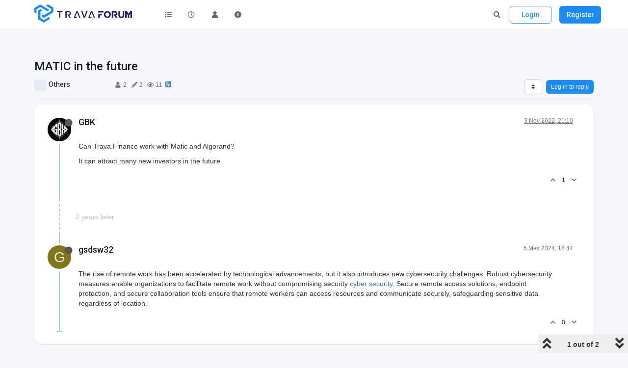

--- FILE ---
content_type: text/html; charset=utf-8
request_url: https://gov.trava.finance/topic/40/matic-in-the-future/
body_size: 13759
content:
<!DOCTYPE html>
<html lang="en-GB" data-dir="ltr" style="direction: ltr;"  >
<head>
	<title>MATIC in the future | Trava Forum</title>
	<meta name="viewport" content="width&#x3D;device-width, initial-scale&#x3D;1.0" />
	<meta name="content-type" content="text/html; charset=UTF-8" />
	<meta name="apple-mobile-web-app-capable" content="yes" />
	<meta name="mobile-web-app-capable" content="yes" />
	<meta property="og:site_name" content="Trava Forum" />
	<meta name="msapplication-badge" content="frequency=30; polling-uri=https://gov.trava.finance/sitemap.xml" />
	<meta name="theme-color" content="#ffffff" />
	<meta name="title" content="MATIC in the future" />
	<meta name="description" content="Can Trava.Finance work with Matic and Algorand? It can attract many new investors in the future " />
	<meta property="og:title" content="MATIC in the future" />
	<meta property="og:description" content="Can Trava.Finance work with Matic and Algorand? It can attract many new investors in the future " />
	<meta property="og:type" content="article" />
	<meta property="article:published_time" content="2022-11-03T21:10:04.175Z" />
	<meta property="article:modified_time" content="2024-05-05T18:44:48.100Z" />
	<meta property="article:section" content="Others" />
	<meta property="og:image" content="https://gov.trava.finance/assets/uploads/profile/87-profileavatar-1653510209204.png" />
	<meta property="og:image:url" content="https://gov.trava.finance/assets/uploads/profile/87-profileavatar-1653510209204.png" />
	<meta property="og:image" content="https://gov.trava.finance/assets/images/logo@3x.png" />
	<meta property="og:image:url" content="https://gov.trava.finance/assets/images/logo@3x.png" />
	<meta property="og:image:width" content="963" />
	<meta property="og:image:height" content="225" />
	<meta property="og:url" content="https://gov.trava.finance/topic/40/matic-in-the-future/" />
	
	<link rel="stylesheet" type="text/css" href="/assets/client.css?v=e5nlpesqs2o" />
	<link rel="icon" type="image/x-icon" href="/assets/uploads/system/favicon.ico?v&#x3D;e5nlpesqs2o" />
	<link rel="manifest" href="/manifest.webmanifest" crossorigin="use-credentials" />
	<link rel="search" type="application/opensearchdescription+xml" title="Trava Forum" href="/osd.xml" />
	<link rel="apple-touch-icon" href="/assets/uploads/system/touchicon-orig.png" />
	<link rel="icon" sizes="36x36" href="/assets/uploads/system/touchicon-36.png" />
	<link rel="icon" sizes="48x48" href="/assets/uploads/system/touchicon-48.png" />
	<link rel="icon" sizes="72x72" href="/assets/uploads/system/touchicon-72.png" />
	<link rel="icon" sizes="96x96" href="/assets/uploads/system/touchicon-96.png" />
	<link rel="icon" sizes="144x144" href="/assets/uploads/system/touchicon-144.png" />
	<link rel="icon" sizes="192x192" href="/assets/uploads/system/touchicon-192.png" />
	<link rel="prefetch" href="/assets/src/modules/composer.js?v&#x3D;e5nlpesqs2o" />
	<link rel="prefetch" href="/assets/src/modules/composer/uploads.js?v&#x3D;e5nlpesqs2o" />
	<link rel="prefetch" href="/assets/src/modules/composer/drafts.js?v&#x3D;e5nlpesqs2o" />
	<link rel="prefetch" href="/assets/src/modules/composer/tags.js?v&#x3D;e5nlpesqs2o" />
	<link rel="prefetch" href="/assets/src/modules/composer/categoryList.js?v&#x3D;e5nlpesqs2o" />
	<link rel="prefetch" href="/assets/src/modules/composer/resize.js?v&#x3D;e5nlpesqs2o" />
	<link rel="prefetch" href="/assets/src/modules/composer/autocomplete.js?v&#x3D;e5nlpesqs2o" />
	<link rel="prefetch" href="/assets/templates/composer.tpl?v&#x3D;e5nlpesqs2o" />
	<link rel="prefetch" href="/assets/language/en-GB/topic.json?v&#x3D;e5nlpesqs2o" />
	<link rel="prefetch" href="/assets/language/en-GB/modules.json?v&#x3D;e5nlpesqs2o" />
	<link rel="prefetch" href="/assets/language/en-GB/tags.json?v&#x3D;e5nlpesqs2o" />
	<link rel="prefetch stylesheet" href="/plugins/nodebb-plugin-markdown/styles/railscasts.css" />
	<link rel="prefetch" href="/assets/src/modules/highlight.js?v&#x3D;e5nlpesqs2o" />
	<link rel="prefetch" href="/assets/language/en-GB/markdown.json?v&#x3D;e5nlpesqs2o" />
	<link rel="stylesheet" href="https://gov.trava.finance/assets/plugins/nodebb-plugin-emoji/emoji/styles.css?v&#x3D;e5nlpesqs2o" />
	<link rel="canonical" href="https://gov.trava.finance/topic/40/matic-in-the-future" />
	<link rel="alternate" type="application/rss+xml" href="/topic/40.rss" />
	<link rel="up" href="https://gov.trava.finance/category/8/others" />
	

	<script>
		var config = JSON.parse('{"relative_path":"","upload_url":"/assets/uploads","assetBaseUrl":"/assets","siteTitle":"Trava Forum","browserTitle":"Trava Forum","titleLayout":"&#123;pageTitle&#125; | &#123;browserTitle&#125;","showSiteTitle":true,"maintenanceMode":false,"minimumTitleLength":3,"maximumTitleLength":255,"minimumPostLength":8,"maximumPostLength":32767,"minimumTagsPerTopic":0,"maximumTagsPerTopic":5,"minimumTagLength":3,"maximumTagLength":15,"undoTimeout":10000,"useOutgoingLinksPage":true,"outgoingLinksWhitelist":"*.trava.finance,*.tradao.finance","allowGuestHandles":false,"allowTopicsThumbnail":true,"usePagination":true,"disableChat":true,"disableChatMessageEditing":false,"maximumChatMessageLength":1000,"socketioTransports":["polling","websocket"],"socketioOrigins":"https://gov.trava.finance:*","websocketAddress":"","maxReconnectionAttempts":5,"reconnectionDelay":1500,"topicsPerPage":20,"postsPerPage":20,"maximumFileSize":2048,"theme:id":"nodebb-theme-persona","theme:src":"","defaultLang":"en-GB","userLang":"en-GB","loggedIn":false,"uid":-1,"cache-buster":"v=e5nlpesqs2o","topicPostSort":"oldest_to_newest","categoryTopicSort":"newest_to_oldest","csrf_token":false,"searchEnabled":true,"searchDefaultInQuick":"titles","bootswatchSkin":"","enablePostHistory":true,"timeagoCutoff":30,"timeagoCodes":["af","am","ar","az-short","az","be","bg","bs","ca","cs","cy","da","de-short","de","dv","el","en-short","en","es-short","es","et","eu","fa-short","fa","fi","fr-short","fr","gl","he","hr","hu","hy","id","is","it-short","it","ja","jv","ko","ky","lt","lv","mk","nl","no","pl","pt-br-short","pt-br","pt-short","pt","ro","rs","ru","rw","si","sk","sl","sq","sr","sv","th","tr-short","tr","uk","ur","uz","vi","zh-CN","zh-TW"],"cookies":{"enabled":false,"message":"[[global:cookies.message]]","dismiss":"[[global:cookies.accept]]","link":"[[global:cookies.learn_more]]","link_url":"https:&#x2F;&#x2F;www.cookiesandyou.com"},"thumbs":{"size":512},"iconBackgrounds":["#f44336","#e91e63","#9c27b0","#673ab7","#3f51b5","#2196f3","#009688","#1b5e20","#33691e","#827717","#e65100","#ff5722","#795548","#607d8b"],"emailPrompt":1,"acpLang":"undefined","topicSearchEnabled":false,"composer-default":{},"hideSubCategories":false,"hideCategoryLastPost":false,"enableQuickReply":false,"markdown":{"highlight":1,"highlightLinesLanguageList":[],"theme":"railscasts.css"},"emojiCustomFirst":false}');
		var app = {
			user: JSON.parse('{"uid":0,"username":"Guest","displayname":"Guest","userslug":"","fullname":"Guest","email":"","icon:text":"?","icon:bgColor":"#aaa","groupTitle":"","groupTitleArray":[],"status":"offline","reputation":0,"email:confirmed":false,"unreadData":{"":{},"new":{},"watched":{},"unreplied":{}},"isAdmin":false,"isGlobalMod":false,"isMod":false,"privileges":{"chat":false,"upload:post:image":false,"upload:post:file":false,"signature":false,"invite":false,"group:create":false,"search:content":false,"search:users":false,"search:tags":false,"view:users":false,"view:tags":false,"view:groups":false,"local:login":false,"ban":false,"view:users:info":false},"timeagoCode":"en","offline":true,"isEmailConfirmSent":false}')
		};
	</script>
	<script type="text/javascript" src="https://unpkg.com/web3modal@1.9.5/dist/index.js"></script>
    <script type="text/javascript" src="https://unpkg.com/@walletconnect/web3-provider@1.7.5/dist/umd/index.min.js"></script>
	
	

	<link rel="preconnect" href="https://fonts.googleapis.com">
	<link rel="preconnect" href="https://fonts.gstatic.com" crossorigin>
	<link href="https://fonts.googleapis.com/css2?family=Roboto:wght@300;400;500;700&display=swap" rel="stylesheet">
</head>

<body class="page-topic page-topic-40 page-topic-matic-in-the-future page-topic-category-8 page-topic-category-others parent-category-8 page-status-200 user-guest skin-noskin main-page" id="main-body-page">
	<nav id="menu" class="slideout-menu hidden">
		<div class="menu-profile">
	
</div>

<section class="menu-section" data-section="navigation">
	<h3 class="menu-section-title">Navigation</h3>
	<ul class="menu-section-list"></ul>
</section>


	</nav>
	<nav id="chats-menu" class="slideout-menu hidden">
		
	</nav>

	<main id="panel" class="slideout-panel">
		<nav class="navbar navbar-default navbar-fixed-top header" id="header-menu" component="navbar">
			<div class="container" >
							<div class="navbar-header" id="header-menu">
				<button type="button" class="navbar-toggle pull-left" id="mobile-menu">
					<span component="notifications/icon" class="notification-icon fa fa-fw fa-bell-o unread-count" data-content="0"></span>
					<i class="fa fa-lg fa-fw fa-bars"></i>
				</button>
				<button type="button" class="navbar-toggle hidden" id="mobile-chats">
					<span component="chat/icon" class="notification-icon fa fa-fw fa-comments unread-count" data-content="0"></span>
					<i class="fa fa-lg fa-comment-o"></i>
				</button>

				
				
				<a href="/" style="margin-right: 50px">
					<!-- <h1 class="navbar-brand forum-title">Trava Forum</h1> -->
					<svg xmlns="http://www.w3.org/2000/svg" width="199.137" height="36.272" viewBox="0 0 199.137 36.272">
						<g id="Logo_TravaForum" transform="translate(-280.5 -11.364)">
							<g id="Group_8285" data-name="Group 8285" transform="translate(280.5 11.364)">
							<g id="Group_8283" data-name="Group 8283">
								<path id="Path_5318" data-name="Path 5318" d="M320.252,210.412l-2.514,1.415c-.5.283-1,.573-1.508.845a.318.318,0,0,0-.2.328q.007,5.355,0,10.71c0,.466,0,.933,0,1.4a.258.258,0,0,0,.142.263q3.381,2.033,6.755,4.078a.236.236,0,0,0,.28,0c1.309-.761,2.622-1.515,3.932-2.276q3.608-2.1,7.213-4.2c.175-.1.177-.1.177.11,0,1.574,0,3.149,0,4.723a.263.263,0,0,1-.148.261q-3.3,1.96-6.594,3.926-2.255,1.344-4.509,2.691a.324.324,0,0,1-.384,0q-4.374-2.562-8.753-5.116c-.8-.466-1.6-.935-2.4-1.4a.272.272,0,0,1-.157-.273q.005-8.669,0-17.338a.275.275,0,0,1,.161-.271q2-1.192,4-2.4a.289.289,0,0,1,.348,0c1.325.8,2.655,1.59,3.984,2.385A.352.352,0,0,1,320.252,210.412Z" transform="translate(-303.65 -198.476)" fill="#1c8cf3"/>
								<path id="Path_5319" data-name="Path 5319" d="M377.562,141.618c.17-.107.333-.211.5-.312q1.865-1.151,3.728-2.3a.212.212,0,0,1,.26,0c.569.353,1.14.705,1.722,1.032,1.343.755,2.658,1.555,3.992,2.323.664.382,1.309.8,1.977,1.171.925.519,1.83,1.073,2.753,1.6a.287.287,0,0,1,.166.29q-.006,4.51,0,9.02a.287.287,0,0,1-.171.286c-.83.48-1.655.968-2.481,1.454l-5.565,3.269q-5.467,3.212-10.933,6.426a.269.269,0,0,1-.313,0q-1.626-.947-3.258-1.881a.272.272,0,0,1-.155-.276q.006-2.42,0-4.841c0-.232,0-.233.213-.113.732.418,1.458.846,2.2,1.25q.517.282,1.033.569a.22.22,0,0,0,.249,0q3.852-2.244,7.707-4.483c.884-.514,1.773-1.021,2.658-1.533q2.151-1.245,4.3-2.491a.273.273,0,0,0,.16-.272q-.009-1.827,0-3.655a.247.247,0,0,0-.134-.249q-2.354-1.381-4.7-2.772-2.914-1.722-5.827-3.446C377.618,141.663,377.6,141.645,377.562,141.618Z" transform="translate(-353.929 -138.957)" fill="#1c8cf3"/>
								<path id="Path_5320" data-name="Path 5320" d="M283.976,150.786l-2.093,1.279c-.685.419-1.373.833-2.054,1.26a.3.3,0,0,1-.365,0q-3.895-2.283-7.794-4.559-3.072-1.8-6.143-3.595a.307.307,0,0,0-.366,0c-1.19.723-2.386,1.437-3.58,2.154q-1.865,1.119-3.732,2.235a.288.288,0,0,0-.165.287q.008,4,0,8.009v.206c-.082.014-.124-.033-.173-.061q-2.118-1.227-4.236-2.453a.273.273,0,0,1-.157-.273q.006-4.014,0-8.029a.287.287,0,0,1,.167-.288q3.7-2.154,7.4-4.316,2.245-1.31,4.489-2.623a.283.283,0,0,1,.333,0c.6.358,1.207.707,1.812,1.059l3.591,2.09,4.006,2.333,8.914,5.186C283.872,150.717,283.909,150.743,283.976,150.786Z" transform="translate(-253.122 -139.833)" fill="#1c8cf3"/>
							</g>
							<g id="Group_8284" data-name="Group 8284" transform="translate(46.105 13.335)">
								<path id="Path_5321" data-name="Path 5321" d="M727.565,245.61,730.9,250.5a.2.2,0,0,1-.158.031c-.836,0-1.673,0-2.51,0a.246.246,0,0,1-.238-.118q-2.144-3.156-4.3-6.305c-.014-.021-.026-.044-.04-.068.065-.057.139-.028.2-.029.726-.012,1.453.031,2.178-.023a2.277,2.277,0,0,0,1.827-.916,2.586,2.586,0,0,0,.43-1.546,2.29,2.29,0,0,0-.664-1.745,2.537,2.537,0,0,0-1.4-.61,4.631,4.631,0,0,0-.736-.047c-1.057,0-2.114,0-3.171,0-.162,0-.2.039-.2.2q.008,5.491.009,10.982c0,.189-.046.235-.233.232-.707-.012-1.414-.008-2.12,0-.143,0-.2-.023-.2-.186q.008-6.531,0-13.062c0-.116,0-.187.158-.186,2.2.008,4.4-.011,6.594.019a5.048,5.048,0,0,1,2.863.855,3.741,3.741,0,0,1,1.654,2.9,4.305,4.305,0,0,1-.844,3.218,4.733,4.733,0,0,1-2.123,1.413C727.787,245.536,727.688,245.567,727.565,245.61Z" transform="translate(-702.302 -237.099)" fill="#262261"/>
								<path id="Path_5322" data-name="Path 5322" d="M1068.145,239.727l-.6,1.473q-1.505,3.677-3.014,7.354c-.072.174-.035.194.135.193,1-.007,2,0,3-.007.15,0,.2.033.2.191-.01.538-.006,1.076,0,1.613,0,.107-.024.146-.139.146q-3.24-.005-6.479,0a.446.446,0,0,1-.069-.014c.224-.527.445-1.05.668-1.571q2.505-5.864,5.009-11.729a.245.245,0,0,1,.267-.181q1.08.013,2.16,0a.244.244,0,0,1,.266.183q2.784,6.556,5.577,13.109c.087.2.087.2-.133.2-.726,0-1.453,0-2.179,0a.226.226,0,0,1-.25-.171q-2.146-5.278-4.3-10.552C1068.219,239.9,1068.188,239.826,1068.145,239.727Z" transform="translate(-997.473 -237.178)" fill="#262261"/>
								<path id="Path_5323" data-name="Path 5323" d="M849.821,239.729l-3.689,9.012h.222c1,0,2,0,3,0,.149,0,.182.04.18.183-.009.538-.007,1.076,0,1.613,0,.114-.02.155-.147.155q-3.19-.007-6.381,0c-.2,0-.131-.086-.089-.184l2.733-6.4q1.438-3.369,2.875-6.739a.244.244,0,0,1,.268-.179q1.08.014,2.159,0a.243.243,0,0,1,.266.182Q854,243.936,856.8,250.5c.06.14.068.2-.119.194-.739-.01-1.479-.008-2.218,0a.214.214,0,0,1-.234-.167q-2.154-5.3-4.316-10.59C849.889,239.873,849.86,239.816,849.821,239.729Z" transform="translate(-808.836 -237.176)" fill="#262261"/>
								<path id="Path_5324" data-name="Path 5324" d="M954.936,237.1h.752c.61,0,1.219,0,1.829,0a.207.207,0,0,1,.234.165q1.872,5.062,3.754,10.122c.024.064.025.142.1.188q.629-1.694,1.255-3.38,1.287-3.471,2.571-6.943a.2.2,0,0,1,.223-.151q1.168.009,2.335,0c.164,0,.2.027.131.188q-2.076,5.15-4.144,10.3c-.383.953-.768,1.906-1.146,2.862a.238.238,0,0,1-.263.185c-.681-.01-1.362-.008-2.043,0a.227.227,0,0,1-.253-.168q-1.924-4.8-3.857-9.605-.715-1.78-1.429-3.561A.335.335,0,0,1,954.936,237.1Z" transform="translate(-905.676 -237.099)" fill="#262261"/>
								<path id="Path_5325" data-name="Path 5325" d="M599.3,244.864q0,2.741,0,5.481c0,.144-.026.2-.186.195q-1.08-.015-2.159,0c-.168,0-.2-.048-.2-.2q.007-5.462.008-10.924c0-.185-.04-.236-.231-.235-1.3.01-2.594,0-3.891.01-.185,0-.221-.056-.218-.226.01-.564.007-1.127,0-1.691,0-.123.027-.165.159-.165q5.447.005,10.894,0c.133,0,.16.043.159.165-.006.583-.008,1.166,0,1.749,0,.147-.053.165-.179.165-1.323,0-2.646,0-3.969-.007-.168,0-.2.048-.2.2C599.3,241.21,599.3,243.037,599.3,244.864Z" transform="translate(-592.427 -237.104)" fill="#262261"/>
							</g>
							</g>
							<path id="Path_10235" data-name="Path 10235" d="M3.288-.343H0v-8.1H7.3V-5.6H3.288ZM10.642-11.2H0v-2.841H10.642Zm7.867,8.1a4.008,4.008,0,0,0,1.52-.285,3.5,3.5,0,0,0,1.2-.865,3.628,3.628,0,0,0,.8-1.3,4.33,4.33,0,0,0,.295-1.6v-.038a4.335,4.335,0,0,0-.295-1.615,3.785,3.785,0,0,0-.817-1.3,3.937,3.937,0,0,0-1.226-.874,3.624,3.624,0,0,0-1.511-.314,3.69,3.69,0,0,0-1.52.314,3.263,3.263,0,0,0-1.188.855,4.033,4.033,0,0,0-.817,1.283,4.335,4.335,0,0,0-.295,1.615v.038a4.48,4.48,0,0,0,.295,1.615,4.121,4.121,0,0,0,.817,1.3,3.625,3.625,0,0,0,1.226.865A3.789,3.789,0,0,0,18.509-3.108Zm-.038,2.8a7.567,7.567,0,0,1-2.9-.542,7.285,7.285,0,0,1-2.28-1.5A6.772,6.772,0,0,1,11.83-4.5a6.778,6.778,0,0,1-.523-2.651v-.038a6.757,6.757,0,0,1,.523-2.66,7.173,7.173,0,0,1,1.482-2.185,6.946,6.946,0,0,1,2.3-1.511,7.452,7.452,0,0,1,2.9-.551,7.458,7.458,0,0,1,2.917.551,6.93,6.93,0,0,1,2.261,1.492A6.741,6.741,0,0,1,25.16-9.892a6.757,6.757,0,0,1,.523,2.66v.038a6.778,6.778,0,0,1-.523,2.651,7.278,7.278,0,0,1-1.5,2.195,6.9,6.9,0,0,1-2.271,1.5A7.573,7.573,0,0,1,18.471-.305ZM39.517-.324H35.726L30.88-7.441h2.7q2.043,0,2.147-1.872,0-1.9-2.2-1.929H30.7V-.324H27.393V-14.064h6.385A5.579,5.579,0,0,1,37.9-12.619a4.239,4.239,0,0,1,1.169,3.107q0,3.364-2.9,4.285ZM46.9-.106a6.1,6.1,0,0,1-4.437-1.558,6.018,6.018,0,0,1-1.615-4.551v-7.848h3.307V-6.3A3.581,3.581,0,0,0,44.9-3.8a2.656,2.656,0,0,0,2.043.817,2.723,2.723,0,0,0,2.043-.779A3.471,3.471,0,0,0,49.722-6.2v-7.867h3.307V-6.32A7.814,7.814,0,0,1,52.6-3.612a5.23,5.23,0,0,1-1.207,1.929A5.27,5.27,0,0,1,49.446-.5,7.9,7.9,0,0,1,46.9-.106Zm21.787-.2H65.4v-8.5L63.319-5.655V-.305H60.107V-5.541L57.988-8.752V-.305h-3.25V-14.064h3.506l3.478,5.292,3.468-5.292h3.5Z" transform="translate(410.949 38.686)" fill="#262261"/>
						</g>
					</svg>
				</a>
				

				<div component="navbar/title" class="visible-xs hidden">
					<span></span>
				</div>
			</div>

			<div id="nav-dropdown" class="hidden-xs">
				
				
				<div id="logged-out-menu" class="nav navbar-nav navbar-right">
					<li>
						<a id="user-login-button" href="/login">
							<i class="fa fa-sign-in fa-fw hidden-sm hidden-md hidden-lg"></i>
							<span>Login</span>
						</a>
					</li>
					
					<li>
						<a id="user-register-button" href="/register">
							<i class="fa fa-pencil fa-fw hidden-sm hidden-md hidden-lg"></i>
							<span>Register</span>
						</a>
					</li>
					
				</div>
				
				
				<ul id="navbar-search-form" class="nav navbar-nav navbar-right">
					<li>
						<form id="search-form" class="navbar-form navbar-right hidden-xs" role="search" method="GET">
							<button id="search-button" type="button" class="btn btn-link"><i class="fa fa-search fa-fw" title="Search"></i></button>
							<div class="hidden" id="search-fields">
								<div class="form-group">
									<input autocomplete="off" type="text" class="form-control" placeholder="Search" name="query" value="">
									<a href="#"><i class="fa fa-gears fa-fw advanced-search-link"></i></a>
								</div>
								<button type="submit" class="btn btn-default hide">Search</button>
							</div>
						</form>
						<div id="quick-search-container" class="quick-search-container hidden">
							<div class="checkbox filter-category">
								<label>
									<input type="checkbox" checked><span class="name"></span>
								</label>
							</div>
							<div class="text-center loading-indicator"><i class="fa fa-spinner fa-spin"></i></div>
							<div class="quick-search-results-container"></div>
						</div>
					</li>
					<li class="visible-xs" id="search-menu">
						<button class="wallet-connect-button" id="search-button-mobile">
							<i class="fa fa-search fa-fw"></i> Search
						</button>
					</li>
				</ul>
				

				<ul class="nav navbar-nav navbar-right hidden-xs">
					<li>
						<a href="#" id="reconnect" class="hide" title="Looks like your connection to Trava Forum was lost, please wait while we try to reconnect.">
							<i class="fa fa-check"></i>
						</a>
					</li>
				</ul>

				<ul id="main-nav" class="nav navbar-nav">
					
					
					<li class="">
						<a title="Categories" class="navigation-link "
						 href="&#x2F;categories" >
							
							<i class="fa fa-fw fa-list" data-content=""></i>
							
							
							<span class="visible-xs-inline">Categories</span>
							
							
						</a>
						
					</li>
					
					
					
					<li class="">
						<a title="Recent" class="navigation-link "
						 href="&#x2F;recent" >
							
							<i class="fa fa-fw fa-clock-o" data-content=""></i>
							
							
							<span class="visible-xs-inline">Recent</span>
							
							
						</a>
						
					</li>
					
					
					
					<li class="">
						<a title="Users" class="navigation-link "
						 href="&#x2F;users" >
							
							<i class="fa fa-fw fa-user" data-content=""></i>
							
							
							<span class="visible-xs-inline">Users</span>
							
							
						</a>
						
					</li>
					
					
					
					<li class="">
						<a title="About" class="navigation-link "
						 href="&#x2F;about" >
							
							<i class="fa fa-fw fa-info-circle" data-content=""></i>
							
							
							<span class="visible-xs-inline">About</span>
							
							
						</a>
						
					</li>
					
					
				</ul>

				
			</div>

			</div>
		</nav>
		<div class="container" id="content">
		<noscript>
    <div class="alert alert-danger">
        <p>
            Your browser does not seem to support JavaScript. As a result, your viewing experience will be diminished, and you have been placed in <strong>read-only mode</strong>.
        </p>
        <p>
            Please download a browser that supports JavaScript, or enable it if it's disabled (i.e. NoScript).
        </p>
    </div>
</noscript>
		
<div data-widget-area="header">
	
</div>
<div class="row">
	<div class="topic col-lg-12">
		<div class="topic-header">
			<h1 component="post/header" class="" itemprop="name">
				<span class="topic-title" component="topic/title">
					<span component="topic/labels">
						<i component="topic/scheduled" class="fa fa-clock-o hidden" title="Scheduled"></i>
						<i component="topic/pinned" class="fa fa-thumb-tack hidden" title="Pinned"></i>
						<i component="topic/locked" class="fa fa-lock hidden" title="Locked"></i>
						<i class="fa fa-arrow-circle-right hidden" title="Moved"></i>
						
					</span>
					MATIC in the future
				</span>
			</h1>

			<div class="topic-info-2 clearfix">
				<div class="category-item inline-block">
					<div role="presentation" class="icon pull-left topic-icon">
						



    
        
            
                
                        
                            
                                <i class="fa fa-fw "></i>
                            
                        
                
            
                   
    

					</div>
					<a style="font: normal normal 15px/19px Roboto; color: #131C23; font-weight: 400;" href="/category/8/others">Others</a>
				</div>

				<div class="tags tag-list inline-block hidden-xs">
					
				</div>
				<div class="inline-block hidden-xs" style="margin-left: 80px">
					<div class="stats text-muted">
	<i class="fa fa-fw fa-user" title="Posters"></i>
	<span title="2" class="human-readable-number">2</span>
</div>
<div class="stats text-muted">
	<i class="fa fa-fw fa-pencil" title="Posts"></i>
	<span component="topic/post-count" title="2" class="human-readable-number">2</span>
</div>
<div class="stats text-muted">
	<i class="fa fa-fw fa-eye" title="Views"></i>
	<span class="human-readable-number" title="11">11</span>
</div>
				</div>
				
				<a class="hidden-xs" target="_blank" href="/topic/40.rss"><i class="fa fa-rss-square"></i></a>
				
				<div component="topic/browsing-users" class="inline-block hidden-xs">
	
</div>

				<div class="topic-main-buttons pull-right inline-block">
	<span class="loading-indicator btn pull-left hidden" done="0">
		<span class="hidden-xs">Loading More Posts</span> <i class="fa fa-refresh fa-spin"></i>
	</span>

	

	<div title="Sort by" class="btn-group bottom-sheet hidden-xs" component="thread/sort">
	<button class="btn btn-sm btn-default dropdown-toggle" data-toggle="dropdown" type="button">
	<span><i class="fa fa-fw fa-sort"></i></span></button>
	<ul class="dropdown-menu dropdown-menu-right">
		<li><a href="#" class="oldest_to_newest" data-sort="oldest_to_newest"><i class="fa fa-fw"></i> Oldest to Newest</a></li>
		<li><a href="#" class="newest_to_oldest" data-sort="newest_to_oldest"><i class="fa fa-fw"></i> Newest to Oldest</a></li>
		<li><a href="#" class="most_votes" data-sort="most_votes"><i class="fa fa-fw"></i> Most Votes</a></li>
	</ul>
</div>


	<div class="inline-block">
	
	</div>
	<div component="topic/reply/container" class="btn-group action-bar bottom-sheet hidden">
	<a id="reply-left-button" href="/compose?tid=40&title=MATIC in the future" class="btn btn-sm btn-primary" component="topic/reply" data-ajaxify="false" role="button"><i class="fa fa-reply visible-xs-inline"></i><span class="visible-sm-inline visible-md-inline visible-lg-inline"> Reply</span></a>
	<button id="reply-right-button" type="button" class="btn btn-sm btn-primary dropdown-toggle" data-toggle="dropdown">
		<span class="caret"></span>
	</button>
	<ul class="dropdown-menu pull-right" role="menu">
		<li><a href="#" component="topic/reply-as-topic">Reply as topic</a></li>
	</ul>
</div>





<a href="/login" id="login-reply-button" component="topic/reply/guest" class="btn btn-sm btn-primary">Log in to reply</a>



<!-- <button component="topic/reply/guest" id="login-reply-button" class="btn btn-sm btn-primary">Log in to reply</button> -->
</div>

			</div>
		</div>
		

		
		<div component="topic/deleted/message" class="alert alert-warning hidden clearfix">
    <span class="pull-left">This topic has been deleted. Only users with topic management privileges can see it.</span>
    <span class="pull-right">
        
    </span>
</div>
		

		<ul component="topic" class="posts timeline" data-tid="40" data-cid="8">
			
				<li component="post" class="  topic-owner-post" data-index="0" data-pid="210" data-uid="87" data-timestamp="1667509804175" data-username="GBK" data-userslug="gbk" itemscope itemtype="http://schema.org/Comment">
					<a component="post/anchor" data-index="0" id="0"></a>

					<meta itemprop="datePublished" content="2022-11-03T21:10:04.175Z">
					<meta itemprop="dateModified" content="">

					<div class="clearfix post-header">
	<div class="icon pull-left">
		<a href="/user/gbk">
			<img class="avatar  avatar-sm2x avatar-rounded" alt="GBK" title="GBK" data-uid="87" loading="lazy" component="user/picture" src="/assets/uploads/profile/87-profileavatar-1653510209204.png" style="" />
			<i component="user/status" class="fa fa-circle status offline" title="Offline"></i>
		</a>
	</div>

	<small class="pull-left">
		<strong>
			<a style="font: normal normal 18px/21px Roboto; letter-spacing: 0px; color: #131C23; font-weight: 500;" href="/user/gbk" itemprop="author" data-username="GBK" data-uid="87">GBK</a>
		</strong>

		

		

		<span class="visible-xs-inline-block visible-sm-inline-block visible-md-inline-block visible-lg-inline-block">
			

			<span>
				
			</span>
		</span>

	</small>
	<small class="pull-right">
		<span class="bookmarked"><i class="fa fa-bookmark-o"></i></span>
	</small>
	<small class="pull-right">
		<i component="post/edit-indicator" class="fa fa-pencil-square edit-icon hidden"></i>

		<small data-editor="" component="post/editor" class="hidden">last edited by  <span class="timeago" title=""></span></small>

		<span class="visible-xs-inline-block visible-sm-inline-block visible-md-inline-block visible-lg-inline-block">
			<a class="permalink" href="/post/210"><span class="timeago" title="2022-11-03T21:10:04.175Z"></span></a>
		</span>
	</small>
</div>

<br />

<div class="content" component="post/content" itemprop="text">
	<p dir="auto">Can Trava.Finance work with Matic and Algorand?</p>
<p dir="auto">It can attract many new investors in the future</p>

</div>

<div class="post-footer">
	

	<div class="clearfix">
	
	<a component="post/reply-count" data-target-component="post/replies/container" href="#" class="threaded-replies no-select pull-left hidden">
		<span component="post/reply-count/avatars" class="avatars ">
			
		</span>

		<span class="replies-count" component="post/reply-count/text" data-replies="0">1 Reply</span>
		<span class="replies-last hidden-xs">Last reply <span class="timeago" title=""></span></span>

		<i class="fa fa-fw fa-chevron-right" component="post/replies/open"></i>
		<i class="fa fa-fw fa-chevron-down hidden" component="post/replies/close"></i>
		<i class="fa fa-fw fa-spin fa-spinner hidden" component="post/replies/loading"></i>
	</a>
	

	<small class="pull-right">
		<span class="post-tools">
			<a component="post/reply" href="#" class="no-select hidden">Reply</a>
			<a component="post/quote" href="#" class="no-select hidden">Quote</a>
		</span>

		
		<span class="votes">
			<a component="post/upvote" href="#" class="">
				<i class="fa fa-chevron-up"></i>
			</a>

			<span component="post/vote-count" data-votes="1">1</span>

			
			<a component="post/downvote" href="#" class="">
				<i class="fa fa-chevron-down"></i>
			</a>
			
		</span>
		

		<span component="post/tools" class="dropdown moderator-tools bottom-sheet hidden">
	<a href="#" data-toggle="dropdown" data-ajaxify="false"><i class="fa fa-fw fa-ellipsis-v"></i></a>
	<ul class="dropdown-menu dropdown-menu-right" role="menu"></ul>
</span>

	</small>
	</div>
	<div component="post/replies/container"></div>
</div>
				</li>
				
			
				<li component="post" class="  " data-index="1" data-pid="411" data-uid="276" data-timestamp="1714934688100" data-username="gsdsw32" data-userslug="gsdsw32" itemscope itemtype="http://schema.org/Comment">
					<a component="post/anchor" data-index="1" id="1"></a>

					<meta itemprop="datePublished" content="2024-05-05T18:44:48.100Z">
					<meta itemprop="dateModified" content="">

					<div class="clearfix post-header">
	<div class="icon pull-left">
		<a href="/user/gsdsw32">
			<span class="avatar  avatar-sm2x avatar-rounded" alt="gsdsw32" title="gsdsw32" data-uid="276" loading="lazy" component="user/picture" style="background-color: #827717;">G</span>
			<i component="user/status" class="fa fa-circle status offline" title="Offline"></i>
		</a>
	</div>

	<small class="pull-left">
		<strong>
			<a style="font: normal normal 18px/21px Roboto; letter-spacing: 0px; color: #131C23; font-weight: 500;" href="/user/gsdsw32" itemprop="author" data-username="gsdsw32" data-uid="276">gsdsw32</a>
		</strong>

		

		

		<span class="visible-xs-inline-block visible-sm-inline-block visible-md-inline-block visible-lg-inline-block">
			

			<span>
				
			</span>
		</span>

	</small>
	<small class="pull-right">
		<span class="bookmarked"><i class="fa fa-bookmark-o"></i></span>
	</small>
	<small class="pull-right">
		<i component="post/edit-indicator" class="fa fa-pencil-square edit-icon hidden"></i>

		<small data-editor="" component="post/editor" class="hidden">last edited by  <span class="timeago" title=""></span></small>

		<span class="visible-xs-inline-block visible-sm-inline-block visible-md-inline-block visible-lg-inline-block">
			<a class="permalink" href="/post/411"><span class="timeago" title="2024-05-05T18:44:48.100Z"></span></a>
		</span>
	</small>
</div>

<br />

<div class="content" component="post/content" itemprop="text">
	<p dir="auto">The rise of remote work has been accelerated by technological advancements, but it also introduces new cybersecurity challenges. Robust cybersecurity measures enable organizations to facilitate remote work without compromising security <a href="https://codesealer.com/" rel="nofollow ugc">cyber security</a>. Secure remote access solutions, endpoint protection, and secure collaboration tools ensure that remote workers can access resources and communicate securely, safeguarding sensitive data regardless of location.</p>

</div>

<div class="post-footer">
	

	<div class="clearfix">
	
	<a component="post/reply-count" data-target-component="post/replies/container" href="#" class="threaded-replies no-select pull-left hidden">
		<span component="post/reply-count/avatars" class="avatars ">
			
		</span>

		<span class="replies-count" component="post/reply-count/text" data-replies="0">1 Reply</span>
		<span class="replies-last hidden-xs">Last reply <span class="timeago" title=""></span></span>

		<i class="fa fa-fw fa-chevron-right" component="post/replies/open"></i>
		<i class="fa fa-fw fa-chevron-down hidden" component="post/replies/close"></i>
		<i class="fa fa-fw fa-spin fa-spinner hidden" component="post/replies/loading"></i>
	</a>
	

	<small class="pull-right">
		<span class="post-tools">
			<a component="post/reply" href="#" class="no-select hidden">Reply</a>
			<a component="post/quote" href="#" class="no-select hidden">Quote</a>
		</span>

		
		<span class="votes">
			<a component="post/upvote" href="#" class="">
				<i class="fa fa-chevron-up"></i>
			</a>

			<span component="post/vote-count" data-votes="0">0</span>

			
			<a component="post/downvote" href="#" class="">
				<i class="fa fa-chevron-down"></i>
			</a>
			
		</span>
		

		<span component="post/tools" class="dropdown moderator-tools bottom-sheet hidden">
	<a href="#" data-toggle="dropdown" data-ajaxify="false"><i class="fa fa-fw fa-ellipsis-v"></i></a>
	<ul class="dropdown-menu dropdown-menu-right" role="menu"></ul>
</span>

	</small>
	</div>
	<div component="post/replies/container"></div>
</div>
				</li>
				
			
		</ul>

		

		
		<div component="pagination" class="text-center pagination-container hidden">
	<ul class="pagination hidden-xs">
		<li class="previous pull-left disabled">
			<a href="?" data-page="1"><i class="fa fa-chevron-left"></i> </a>
		</li>

		

		<li class="next pull-right disabled">
			<a href="?" data-page="1"> <i class="fa fa-chevron-right"></i></a>
		</li>
	</ul>

	<ul class="pagination hidden-sm hidden-md hidden-lg">
		<li class="first disabled">
			<a href="?" data-page="1"><i class="fa fa-fast-backward"></i> </a>
		</li>

		<li class="previous disabled">
			<a href="?" data-page="1"><i class="fa fa-chevron-left"></i> </a>
		</li>

		<li component="pagination/select-page" class="page select-page">
			<a href="#">1 / 1</a>
		</li>

		<li class="next disabled">
			<a href="?" data-page="1"> <i class="fa fa-chevron-right"></i></a>
		</li>

		<li class="last disabled">
			<a href="?" data-page="1"><i class="fa fa-fast-forward"></i> </a>
		</li>
	</ul>
</div>
		

		<div class="pagination-block text-center">
    <div class="progress-bar"></div>
    <div class="wrapper dropup">
        <i class="fa fa-2x fa-angle-double-up pointer fa-fw pagetop"></i>

        <a href="#" class="dropdown-toggle" data-toggle="dropdown">
            <span class="pagination-text"></span>
        </a>

        <i class="fa fa-2x fa-angle-double-down pointer fa-fw pagebottom"></i>
        <ul class="dropdown-menu dropdown-menu-right" role="menu">
            <li>
                <div class="row">
                    <div class="col-xs-8 post-content"></div>
                    <div class="col-xs-4 text-right">
                        <div class="scroller-content">
                            <span class="pointer pagetop">First post <i class="fa fa-angle-double-up"></i></span>
                            <div class="scroller-container">
                                <div class="scroller-thumb">
                                    <span class="thumb-text"></span>
                                    <div class="scroller-thumb-icon"></div>
                                </div>
                            </div>
                            <span class="pointer pagebottom">Last post <i class="fa fa-angle-double-down"></i></span>
                        </div>
                    </div>
                </div>
                <input type="text" class="form-control" id="indexInput" placeholder="Enter index">
            </li>
        </ul>
    </div>
</div>
	</div>
	<div data-widget-area="sidebar" class="col-lg-3 col-sm-12 hidden">
		
	</div>
</div>

<div data-widget-area="footer">
	
	<footer id="footer" class="container footer" style="margin-top: 1rem;">
	<div>
		Powered by <a target="_blank" href="https://trava.finance">Trava Finance</a> <span> | Copyright © 2021 Datalink Foundation Pte. Ltd. All Rights Reserved</span>
	</div>
</footer>
	
</div>


<script id="ajaxify-data" type="application/json">{"cid":8,"lastposttime":1714934688100,"mainPid":210,"postcount":2,"slug":"40/matic-in-the-future","tid":40,"timestamp":1667509804175,"title":"MATIC in the future","uid":87,"viewcount":11,"postercount":2,"downvotes":0,"upvotes":1,"teaserPid":411,"deleted":0,"locked":0,"pinned":0,"pinExpiry":0,"deleterUid":0,"titleRaw":"MATIC in the future","timestampISO":"2022-11-03T21:10:04.175Z","scheduled":false,"lastposttimeISO":"2024-05-05T18:44:48.100Z","pinExpiryISO":"","votes":1,"tags":[],"thumbs":[],"posts":[{"content":"<p dir=\"auto\">Can Trava.Finance work with Matic and Algorand?<\/p>\n<p dir=\"auto\">It can attract many new investors in the future<\/p>\n","pid":210,"tid":40,"timestamp":1667509804175,"uid":87,"downvotes":0,"upvotes":1,"deleted":0,"deleterUid":0,"edited":0,"replies":{"hasMore":false,"users":[],"text":"[[topic:one_reply_to_this_post]]","count":0},"bookmarks":0,"votes":1,"timestampISO":"2022-11-03T21:10:04.175Z","editedISO":"","index":0,"nextPostTimestamp":1714934688100,"user":{"uid":87,"username":"GBK","fullname":"","userslug":"gbk","reputation":1,"postcount":1,"topiccount":1,"picture":"/assets/uploads/profile/87-profileavatar-1653510209204.png","signature":"","banned":false,"banned:expire":0,"status":"offline","lastonline":1667754416544,"groupTitle":null,"displayname":"GBK","groupTitleArray":[],"icon:text":"G","icon:bgColor":"#9c27b0","lastonlineISO":"2022-11-06T17:06:56.544Z","banned_until":0,"banned_until_readable":"Not Banned","selectedGroups":[],"custom_profile_info":[]},"editor":null,"bookmarked":false,"upvoted":false,"downvoted":false,"selfPost":false,"topicOwnerPost":true,"display_edit_tools":false,"display_delete_tools":false,"display_moderator_tools":false,"display_move_tools":false,"display_post_menu":0},{"content":"<p dir=\"auto\">The rise of remote work has been accelerated by technological advancements, but it also introduces new cybersecurity challenges. Robust cybersecurity measures enable organizations to facilitate remote work without compromising security <a href=\"https://codesealer.com/\" rel=\"nofollow ugc\">cyber security<\/a>. Secure remote access solutions, endpoint protection, and secure collaboration tools ensure that remote workers can access resources and communicate securely, safeguarding sensitive data regardless of location.<\/p>\n","pid":411,"tid":40,"timestamp":1714934688100,"uid":276,"deleted":0,"upvotes":0,"downvotes":0,"deleterUid":0,"edited":0,"replies":{"hasMore":false,"users":[],"text":"[[topic:one_reply_to_this_post]]","count":0},"bookmarks":0,"votes":0,"timestampISO":"2024-05-05T18:44:48.100Z","editedISO":"","index":1,"nextPostTimestamp":1769903673259,"user":{"uid":276,"username":"gsdsw32","fullname":"","userslug":"gsdsw32","reputation":0,"postcount":8,"topiccount":0,"picture":null,"signature":"","banned":false,"banned:expire":0,"status":"offline","lastonline":1743494040449,"groupTitle":null,"displayname":"gsdsw32","groupTitleArray":[],"icon:text":"G","icon:bgColor":"#827717","lastonlineISO":"2025-04-01T07:54:00.449Z","banned_until":0,"banned_until_readable":"Not Banned","selectedGroups":[],"custom_profile_info":[]},"editor":null,"bookmarked":false,"upvoted":false,"downvoted":false,"selfPost":false,"topicOwnerPost":false,"display_edit_tools":false,"display_delete_tools":false,"display_moderator_tools":false,"display_move_tools":false,"display_post_menu":0}],"events":[],"category":{"bgColor":"#A16946","cid":8,"class":"col-md-3 col-xs-6","color":"#ffffff","description":"Users section where you can raise suggestions for other functions besides the Trava Lending pool, Trava Knight NFT, Reserve Currency, and Trava Governance.","descriptionParsed":"<p dir=\"auto\">Users section where you can raise suggestions for other functions besides the Trava Lending pool, Trava Knight NFT, Reserve Currency, and Trava Governance.<\/p>\n","disabled":0,"icon":"hidden","imageClass":"cover","isSection":0,"link":"","name":"Others","numRecentReplies":1,"order":7,"parentCid":0,"post_count":68,"slug":"8/others","subCategoriesPerPage":10,"topic_count":13,"minTags":0,"maxTags":5,"postQueue":1,"totalPostCount":68,"totalTopicCount":13},"tagWhitelist":[],"minTags":0,"maxTags":5,"thread_tools":[],"isFollowing":false,"isNotFollowing":true,"isIgnoring":false,"bookmark":null,"postSharing":[],"deleter":null,"merger":null,"related":[],"unreplied":false,"icons":[],"privileges":{"topics:reply":false,"topics:read":true,"topics:schedule":false,"topics:tag":false,"topics:delete":false,"posts:edit":false,"posts:history":false,"posts:delete":false,"posts:view_deleted":false,"read":true,"purge":false,"view_thread_tools":false,"editable":false,"deletable":false,"view_deleted":false,"view_scheduled":false,"isAdminOrMod":false,"disabled":0,"tid":"40","uid":-1},"topicStaleDays":60,"reputation:disabled":0,"downvote:disabled":0,"feeds:disableRSS":0,"bookmarkThreshold":5,"necroThreshold":5,"postEditDuration":0,"postDeleteDuration":0,"scrollToMyPost":true,"updateUrlWithPostIndex":true,"allowMultipleBadges":true,"privateUploads":false,"showPostPreviewsOnHover":true,"rssFeedUrl":"/topic/40.rss","postIndex":1,"breadcrumbs":[{"text":"[[global:home]]","url":"/"},{"text":"Others","url":"/category/8/others","cid":8},{"text":"MATIC in the future"}],"pagination":{"prev":{"page":1,"active":false},"next":{"page":1,"active":false},"first":{"page":1,"active":true},"last":{"page":1,"active":true},"rel":[],"pages":[],"currentPage":1,"pageCount":1},"loggedIn":false,"relative_path":"","template":{"name":"topic","topic":true},"url":"/topic/40/matic-in-the-future/","bodyClass":"page-topic page-topic-40 page-topic-matic-in-the-future page-topic-category-8 page-topic-category-others parent-category-8 page-status-200 user-guest","_header":{"tags":{"meta":[{"name":"viewport","content":"width&#x3D;device-width, initial-scale&#x3D;1.0"},{"name":"content-type","content":"text/html; charset=UTF-8","noEscape":true},{"name":"apple-mobile-web-app-capable","content":"yes"},{"name":"mobile-web-app-capable","content":"yes"},{"property":"og:site_name","content":"Trava Forum"},{"name":"msapplication-badge","content":"frequency=30; polling-uri=https://gov.trava.finance/sitemap.xml","noEscape":true},{"name":"theme-color","content":"#ffffff"},{"name":"title","content":"MATIC in the future"},{"name":"description","content":"Can Trava.Finance work with Matic and Algorand? It can attract many new investors in the future "},{"property":"og:title","content":"MATIC in the future"},{"property":"og:description","content":"Can Trava.Finance work with Matic and Algorand? It can attract many new investors in the future "},{"property":"og:type","content":"article"},{"property":"article:published_time","content":"2022-11-03T21:10:04.175Z"},{"property":"article:modified_time","content":"2024-05-05T18:44:48.100Z"},{"property":"article:section","content":"Others"},{"property":"og:image","content":"https://gov.trava.finance/assets/uploads/profile/87-profileavatar-1653510209204.png","noEscape":true},{"property":"og:image:url","content":"https://gov.trava.finance/assets/uploads/profile/87-profileavatar-1653510209204.png","noEscape":true},{"property":"og:image","content":"https://gov.trava.finance/assets/images/logo@3x.png","noEscape":true},{"property":"og:image:url","content":"https://gov.trava.finance/assets/images/logo@3x.png","noEscape":true},{"property":"og:image:width","content":"963"},{"property":"og:image:height","content":"225"},{"content":"https://gov.trava.finance/topic/40/matic-in-the-future/","property":"og:url"}],"link":[{"rel":"icon","type":"image/x-icon","href":"/assets/uploads/system/favicon.ico?v&#x3D;e5nlpesqs2o"},{"rel":"manifest","href":"/manifest.webmanifest","crossorigin":"use-credentials"},{"rel":"search","type":"application/opensearchdescription+xml","title":"Trava Forum","href":"/osd.xml"},{"rel":"apple-touch-icon","href":"/assets/uploads/system/touchicon-orig.png"},{"rel":"icon","sizes":"36x36","href":"/assets/uploads/system/touchicon-36.png"},{"rel":"icon","sizes":"48x48","href":"/assets/uploads/system/touchicon-48.png"},{"rel":"icon","sizes":"72x72","href":"/assets/uploads/system/touchicon-72.png"},{"rel":"icon","sizes":"96x96","href":"/assets/uploads/system/touchicon-96.png"},{"rel":"icon","sizes":"144x144","href":"/assets/uploads/system/touchicon-144.png"},{"rel":"icon","sizes":"192x192","href":"/assets/uploads/system/touchicon-192.png"},{"rel":"prefetch","href":"/assets/src/modules/composer.js?v&#x3D;e5nlpesqs2o"},{"rel":"prefetch","href":"/assets/src/modules/composer/uploads.js?v&#x3D;e5nlpesqs2o"},{"rel":"prefetch","href":"/assets/src/modules/composer/drafts.js?v&#x3D;e5nlpesqs2o"},{"rel":"prefetch","href":"/assets/src/modules/composer/tags.js?v&#x3D;e5nlpesqs2o"},{"rel":"prefetch","href":"/assets/src/modules/composer/categoryList.js?v&#x3D;e5nlpesqs2o"},{"rel":"prefetch","href":"/assets/src/modules/composer/resize.js?v&#x3D;e5nlpesqs2o"},{"rel":"prefetch","href":"/assets/src/modules/composer/autocomplete.js?v&#x3D;e5nlpesqs2o"},{"rel":"prefetch","href":"/assets/templates/composer.tpl?v&#x3D;e5nlpesqs2o"},{"rel":"prefetch","href":"/assets/language/en-GB/topic.json?v&#x3D;e5nlpesqs2o"},{"rel":"prefetch","href":"/assets/language/en-GB/modules.json?v&#x3D;e5nlpesqs2o"},{"rel":"prefetch","href":"/assets/language/en-GB/tags.json?v&#x3D;e5nlpesqs2o"},{"rel":"prefetch stylesheet","type":"","href":"/plugins/nodebb-plugin-markdown/styles/railscasts.css"},{"rel":"prefetch","href":"/assets/src/modules/highlight.js?v&#x3D;e5nlpesqs2o"},{"rel":"prefetch","href":"/assets/language/en-GB/markdown.json?v&#x3D;e5nlpesqs2o"},{"rel":"stylesheet","href":"https://gov.trava.finance/assets/plugins/nodebb-plugin-emoji/emoji/styles.css?v&#x3D;e5nlpesqs2o"},{"rel":"canonical","href":"https://gov.trava.finance/topic/40/matic-in-the-future"},{"rel":"alternate","type":"application/rss+xml","href":"/topic/40.rss"},{"rel":"up","href":"https://gov.trava.finance/category/8/others"}]}},"widgets":{"footer":[{"html":"<footer id=\"footer\" class=\"container footer\" style=\"margin-top: 1rem;\">\r\n\t<div>\r\n\t\tPowered by <a target=\"_blank\" href=\"https://trava.finance\">Trava Finance<\/a> <span> | Copyright © 2021 Datalink Foundation Pte. Ltd. All Rights Reserved<\/span>\r\n\t<\/div>\r\n<\/footer>"}]},"_locals":{"useragent":{"isYaBrowser":false,"isAuthoritative":true,"isMobile":false,"isMobileNative":false,"isTablet":false,"isiPad":false,"isiPod":false,"isiPhone":false,"isiPhoneNative":false,"isAndroid":false,"isAndroidNative":false,"isBlackberry":false,"isOpera":false,"isIE":false,"isEdge":false,"isIECompatibilityMode":false,"isSafari":false,"isFirefox":false,"isWebkit":false,"isChrome":true,"isKonqueror":false,"isOmniWeb":false,"isSeaMonkey":false,"isFlock":false,"isAmaya":false,"isPhantomJS":false,"isEpiphany":false,"isDesktop":true,"isWindows":false,"isLinux":false,"isLinux64":false,"isMac":true,"isChromeOS":false,"isBada":false,"isSamsung":false,"isRaspberry":false,"isBot":false,"isCurl":false,"isAndroidTablet":false,"isWinJs":false,"isKindleFire":false,"isSilk":false,"isCaptive":false,"isSmartTV":false,"isUC":false,"isFacebook":false,"isAlamoFire":false,"isElectron":false,"silkAccelerated":false,"browser":"Chrome","version":"131.0.0.0","os":"OS X","platform":"Apple Mac","geoIp":{},"source":"Mozilla/5.0 (Macintosh; Intel Mac OS X 10_15_7) AppleWebKit/537.36 (KHTML, like Gecko) Chrome/131.0.0.0 Safari/537.36; ClaudeBot/1.0; +claudebot@anthropic.com)","isWechat":false},"renderHeader":true,"isAPI":false,"config":{"relative_path":"","upload_url":"/assets/uploads","assetBaseUrl":"/assets","siteTitle":"Trava Forum","browserTitle":"Trava Forum","titleLayout":"&#123;pageTitle&#125; | &#123;browserTitle&#125;","showSiteTitle":true,"maintenanceMode":false,"minimumTitleLength":3,"maximumTitleLength":255,"minimumPostLength":8,"maximumPostLength":32767,"minimumTagsPerTopic":0,"maximumTagsPerTopic":5,"minimumTagLength":3,"maximumTagLength":15,"undoTimeout":10000,"useOutgoingLinksPage":true,"outgoingLinksWhitelist":"*.trava.finance,*.tradao.finance","allowGuestHandles":false,"allowTopicsThumbnail":true,"usePagination":true,"disableChat":true,"disableChatMessageEditing":false,"maximumChatMessageLength":1000,"socketioTransports":["polling","websocket"],"socketioOrigins":"https://gov.trava.finance:*","websocketAddress":"","maxReconnectionAttempts":5,"reconnectionDelay":1500,"topicsPerPage":20,"postsPerPage":20,"maximumFileSize":2048,"theme:id":"nodebb-theme-persona","theme:src":"","defaultLang":"en-GB","userLang":"en-GB","loggedIn":false,"uid":-1,"cache-buster":"v=e5nlpesqs2o","topicPostSort":"oldest_to_newest","categoryTopicSort":"newest_to_oldest","csrf_token":false,"searchEnabled":true,"searchDefaultInQuick":"titles","bootswatchSkin":"","enablePostHistory":true,"timeagoCutoff":30,"timeagoCodes":["af","am","ar","az-short","az","be","bg","bs","ca","cs","cy","da","de-short","de","dv","el","en-short","en","es-short","es","et","eu","fa-short","fa","fi","fr-short","fr","gl","he","hr","hu","hy","id","is","it-short","it","ja","jv","ko","ky","lt","lv","mk","nl","no","pl","pt-br-short","pt-br","pt-short","pt","ro","rs","ru","rw","si","sk","sl","sq","sr","sv","th","tr-short","tr","uk","ur","uz","vi","zh-CN","zh-TW"],"cookies":{"enabled":false,"message":"&lsqb;&lsqb;global:cookies.message&rsqb;&rsqb;","dismiss":"&lsqb;&lsqb;global:cookies.accept&rsqb;&rsqb;","link":"&lsqb;&lsqb;global:cookies.learn_more&rsqb;&rsqb;","link_url":"https:&#x2F;&#x2F;www.cookiesandyou.com"},"thumbs":{"size":512},"iconBackgrounds":["#f44336","#e91e63","#9c27b0","#673ab7","#3f51b5","#2196f3","#009688","#1b5e20","#33691e","#827717","#e65100","#ff5722","#795548","#607d8b"],"emailPrompt":1,"acpLang":"undefined","topicSearchEnabled":false,"composer-default":{},"hideSubCategories":false,"hideCategoryLastPost":false,"enableQuickReply":false,"markdown":{"highlight":1,"highlightLinesLanguageList":[],"theme":"railscasts.css"},"emojiCustomFirst":false},"metaTags":[{"name":"title","content":"MATIC in the future"},{"name":"description","content":"Can Trava.Finance work with Matic and Algorand? It can attract many new investors in the future "},{"property":"og:title","content":"MATIC in the future"},{"property":"og:description","content":"Can Trava.Finance work with Matic and Algorand? It can attract many new investors in the future "},{"property":"og:type","content":"article"},{"property":"article:published_time","content":"2022-11-03T21:10:04.175Z"},{"property":"article:modified_time","content":"2024-05-05T18:44:48.100Z"},{"property":"article:section","content":"Others"},{"property":"og:image","content":"https://gov.trava.finance/assets/uploads/profile/87-profileavatar-1653510209204.png","noEscape":true},{"property":"og:image:url","content":"https://gov.trava.finance/assets/uploads/profile/87-profileavatar-1653510209204.png","noEscape":true}],"linkTags":[{"rel":"canonical","href":"https://gov.trava.finance/topic/40/matic-in-the-future"},{"rel":"alternate","type":"application/rss+xml","href":"/topic/40.rss"},{"rel":"up","href":"https://gov.trava.finance/category/8/others"}],"template":"topic"},"scripts":[],"customJS":"","isSpider":true}</script>		</div><!-- /.container#content -->
	</main>
	

	<div class="hide">
	<script>
	window.addEventListener('load', function () {
		define(config.relative_path + '/assets/templates/500.js', function () {
			function compiled(helpers, context, get, iter, helper) {
				return '<div class="alert alert-danger">\n\t<strong>Internal Error.</strong>\n\t<p>Oops! Looks like something went wrong!</p>\n\t<p>' + 
					helpers.__escape(get(context && context['path'])) + '</p>\n\t' + 
					(get(context && context['error']) ? '<p>' + helpers.__escape(get(context && context['error'])) + '</p>' : '') + '\n\n\t' + 
					(get(context && context['returnLink']) ? '\n\t<p>Press back to return to the previous page</p>\n\t' : '') + '\n</div>\n';
			}

			return compiled;
		});
	});
</script>
	</div>

	<script defer src="/assets/nodebb.min.js?v=e5nlpesqs2o"></script>



<script>
    if (document.readyState === 'loading') {
        document.addEventListener('DOMContentLoaded', prepareFooter);
    } else {
        prepareFooter();
    }

    function prepareFooter() {
        

        $(document).ready(function () {
            app.coldLoad();
        });
    }
</script>
<script defer src="https://static.cloudflareinsights.com/beacon.min.js/vcd15cbe7772f49c399c6a5babf22c1241717689176015" integrity="sha512-ZpsOmlRQV6y907TI0dKBHq9Md29nnaEIPlkf84rnaERnq6zvWvPUqr2ft8M1aS28oN72PdrCzSjY4U6VaAw1EQ==" data-cf-beacon='{"version":"2024.11.0","token":"5a29c1ccb718412097f11507fda62c2c","r":1,"server_timing":{"name":{"cfCacheStatus":true,"cfEdge":true,"cfExtPri":true,"cfL4":true,"cfOrigin":true,"cfSpeedBrain":true},"location_startswith":null}}' crossorigin="anonymous"></script>
</body>
</html>


--- FILE ---
content_type: application/javascript; charset=UTF-8
request_url: https://gov.trava.finance/assets/nodebb.min.js?v=e5nlpesqs2o
body_size: 131886
content:
(function(e,t){typeof exports==="object"&&typeof module!=="undefined"?module.exports=t():typeof define==="function"&&define.amd?define(t):(e=typeof globalThis!=="undefined"?globalThis:e||self,e.io=t())})(this,function(){"use strict";function e(t){"@babel/helpers - typeof";if(typeof Symbol==="function"&&typeof Symbol.iterator==="symbol"){e=function(e){return typeof e}}else{e=function(e){return e&&typeof Symbol==="function"&&e.constructor===Symbol&&e!==Symbol.prototype?"symbol":typeof e}}return e(t)}function t(e,t){if(!(e instanceof t)){throw new TypeError("Cannot call a class as a function")}}function n(e,t){for(var n=0;n<t.length;n++){var i=t[n];i.enumerable=i.enumerable||false;i.configurable=true;if("value"in i)i.writable=true;Object.defineProperty(e,i.key,i)}}function i(e,t,i){if(t)n(e.prototype,t);if(i)n(e,i);return e}function o(){o=Object.assign||function(e){for(var t=1;t<arguments.length;t++){var n=arguments[t];for(var i in n){if(Object.prototype.hasOwnProperty.call(n,i)){e[i]=n[i]}}}return e};return o.apply(this,arguments)}function r(e,t){if(typeof t!=="function"&&t!==null){throw new TypeError("Super expression must either be null or a function")}e.prototype=Object.create(t&&t.prototype,{constructor:{value:e,writable:true,configurable:true}});if(t)s(e,t)}function a(e){a=Object.setPrototypeOf?Object.getPrototypeOf:function e(t){return t.__proto__||Object.getPrototypeOf(t)};return a(e)}function s(e,t){s=Object.setPrototypeOf||function e(t,n){t.__proto__=n;return t};return s(e,t)}function c(){if(typeof Reflect==="undefined"||!Reflect.construct)return false;if(Reflect.construct.sham)return false;if(typeof Proxy==="function")return true;try{Boolean.prototype.valueOf.call(Reflect.construct(Boolean,[],function(){}));return true}catch(e){return false}}function l(e){if(e===void 0){throw new ReferenceError("this hasn't been initialised - super() hasn't been called")}return e}function u(e,t){if(t&&(typeof t==="object"||typeof t==="function")){return t}else if(t!==void 0){throw new TypeError("Derived constructors may only return object or undefined")}return l(e)}function f(e){var t=c();return function n(){var i=a(e),o;if(t){var r=a(this).constructor;o=Reflect.construct(i,arguments,r)}else{o=i.apply(this,arguments)}return u(this,o)}}function p(e,t){while(!Object.prototype.hasOwnProperty.call(e,t)){e=a(e);if(e===null)break}return e}function d(e,t,n){if(typeof Reflect!=="undefined"&&Reflect.get){d=Reflect.get}else{d=function e(t,n,i){var o=p(t,n);if(!o)return;var r=Object.getOwnPropertyDescriptor(o,n);if(r.get){return r.get.call(i)}return r.value}}return d(e,t,n||e)}function h(e,t){if(!e)return;if(typeof e==="string")return m(e,t);var n=Object.prototype.toString.call(e).slice(8,-1);if(n==="Object"&&e.constructor)n=e.constructor.name;if(n==="Map"||n==="Set")return Array.from(e);if(n==="Arguments"||/^(?:Ui|I)nt(?:8|16|32)(?:Clamped)?Array$/.test(n))return m(e,t)}function m(e,t){if(t==null||t>e.length)t=e.length;for(var n=0,i=new Array(t);n<t;n++)i[n]=e[n];return i}function g(e,t){var n=typeof Symbol!=="undefined"&&e[Symbol.iterator]||e["@@iterator"];if(!n){if(Array.isArray(e)||(n=h(e))||t&&e&&typeof e.length==="number"){if(n)e=n;var i=0;var o=function(){};return{s:o,n:function(){if(i>=e.length)return{done:true};return{done:false,value:e[i++]}},e:function(e){throw e},f:o}}throw new TypeError("Invalid attempt to iterate non-iterable instance.\nIn order to be iterable, non-array objects must have a [Symbol.iterator]() method.")}var r=true,a=false,s;return{s:function(){n=n.call(e)},n:function(){var e=n.next();r=e.done;return e},e:function(e){a=true;s=e},f:function(){try{if(!r&&n.return!=null)n.return()}finally{if(a)throw s}}}}var v=/^(?:(?![^:@]+:[^:@\/]*@)(http|https|ws|wss):\/\/)?((?:(([^:@]*)(?::([^:@]*))?)?@)?((?:[a-f0-9]{0,4}:){2,7}[a-f0-9]{0,4}|[^:\/?#]*)(?::(\d*))?)(((\/(?:[^?#](?![^?#\/]*\.[^?#\/.]+(?:[?#]|$)))*\/?)?([^?#\/]*))(?:\?([^#]*))?(?:#(.*))?)/;var y=["source","protocol","authority","userInfo","user","password","host","port","relative","path","directory","file","query","anchor"];var b=function e(t){var n=t,i=t.indexOf("["),o=t.indexOf("]");if(i!=-1&&o!=-1){t=t.substring(0,i)+t.substring(i,o).replace(/:/g,";")+t.substring(o,t.length)}var r=v.exec(t||""),a={},s=14;while(s--){a[y[s]]=r[s]||""}if(i!=-1&&o!=-1){a.source=n;a.host=a.host.substring(1,a.host.length-1).replace(/;/g,":");a.authority=a.authority.replace("[","").replace("]","").replace(/;/g,":");a.ipv6uri=true}a.pathNames=w(a,a["path"]);a.queryKey=x(a,a["query"]);return a};function w(e,t){var n=/\/{2,9}/g,i=t.replace(n,"/").split("/");if(t.substr(0,1)=="/"||t.length===0){i.splice(0,1)}if(t.substr(t.length-1,1)=="/"){i.splice(i.length-1,1)}return i}function x(e,t){var n={};t.replace(/(?:^|&)([^&=]*)=?([^&]*)/g,function(e,t,i){if(t){n[t]=i}});return n}function k(e){var t=arguments.length>1&&arguments[1]!==undefined?arguments[1]:"";var n=arguments.length>2?arguments[2]:undefined;var i=e;n=n||typeof location!=="undefined"&&location;if(null==e)e=n.protocol+"//"+n.host;if(typeof e==="string"){if("/"===e.charAt(0)){if("/"===e.charAt(1)){e=n.protocol+e}else{e=n.host+e}}if(!/^(https?|wss?):\/\//.test(e)){if("undefined"!==typeof n){e=n.protocol+"//"+e}else{e="https://"+e}}i=b(e)}if(!i.port){if(/^(http|ws)$/.test(i.protocol)){i.port="80"}else if(/^(http|ws)s$/.test(i.protocol)){i.port="443"}}i.path=i.path||"/";var o=i.host.indexOf(":")!==-1;var r=o?"["+i.host+"]":i.host;i.id=i.protocol+"://"+r+":"+i.port+t;i.href=i.protocol+"://"+r+(n&&n.port===i.port?"":":"+i.port);return i}var C={exports:{}};try{C.exports=typeof XMLHttpRequest!=="undefined"&&"withCredentials"in new XMLHttpRequest}catch(e){C.exports=false}var T=C.exports;var E=function(){if(typeof self!=="undefined"){return self}else if(typeof window!=="undefined"){return window}else{return Function("return this")()}}();function $(e){var t=e.xdomain;try{if("undefined"!==typeof XMLHttpRequest&&(!t||T)){return new XMLHttpRequest}}catch(e){}if(!t){try{return new(E[["Active"].concat("Object").join("X")])("Microsoft.XMLHTTP")}catch(e){}}}function S(e){for(var t=arguments.length,n=new Array(t>1?t-1:0),i=1;i<t;i++){n[i-1]=arguments[i]}return n.reduce(function(t,n){if(e.hasOwnProperty(n)){t[n]=e[n]}return t},{})}var j=setTimeout;var _=clearTimeout;function A(e,t){if(t.useNativeTimers){e.setTimeoutFn=j.bind(E);e.clearTimeoutFn=_.bind(E)}else{e.setTimeoutFn=setTimeout.bind(E);e.clearTimeoutFn=clearTimeout.bind(E)}}var O=I;function I(e){if(e)return P(e)}function P(e){for(var t in I.prototype){e[t]=I.prototype[t]}return e}I.prototype.on=I.prototype.addEventListener=function(e,t){this._callbacks=this._callbacks||{};(this._callbacks["$"+e]=this._callbacks["$"+e]||[]).push(t);return this};I.prototype.once=function(e,t){function n(){this.off(e,n);t.apply(this,arguments)}n.fn=t;this.on(e,n);return this};I.prototype.off=I.prototype.removeListener=I.prototype.removeAllListeners=I.prototype.removeEventListener=function(e,t){this._callbacks=this._callbacks||{};if(0==arguments.length){this._callbacks={};return this}var n=this._callbacks["$"+e];if(!n)return this;if(1==arguments.length){delete this._callbacks["$"+e];return this}var i;for(var o=0;o<n.length;o++){i=n[o];if(i===t||i.fn===t){n.splice(o,1);break}}if(n.length===0){delete this._callbacks["$"+e]}return this};I.prototype.emit=function(e){this._callbacks=this._callbacks||{};var t=new Array(arguments.length-1),n=this._callbacks["$"+e];for(var i=1;i<arguments.length;i++){t[i-1]=arguments[i]}if(n){n=n.slice(0);for(var i=0,o=n.length;i<o;++i){n[i].apply(this,t)}}return this};I.prototype.emitReserved=I.prototype.emit;I.prototype.listeners=function(e){this._callbacks=this._callbacks||{};return this._callbacks["$"+e]||[]};I.prototype.hasListeners=function(e){return!!this.listeners(e).length};var N=Object.create(null);N["open"]="0";N["close"]="1";N["ping"]="2";N["pong"]="3";N["message"]="4";N["upgrade"]="5";N["noop"]="6";var q=Object.create(null);Object.keys(N).forEach(function(e){q[N[e]]=e});var R={type:"error",data:"parser error"};var L=typeof Blob==="function"||typeof Blob!=="undefined"&&Object.prototype.toString.call(Blob)==="[object BlobConstructor]";var D=typeof ArrayBuffer==="function";var M=function e(t){return typeof ArrayBuffer.isView==="function"?ArrayBuffer.isView(t):t&&t.buffer instanceof ArrayBuffer};var B=function e(t,n,i){var o=t.type,r=t.data;if(L&&r instanceof Blob){if(n){return i(r)}else{return F(r,i)}}else if(D&&(r instanceof ArrayBuffer||M(r))){if(n){return i(r)}else{return F(new Blob([r]),i)}}return i(N[o]+(r||""))};var F=function e(t,n){var i=new FileReader;i.onload=function(){var e=i.result.split(",")[1];n("b"+e)};return i.readAsDataURL(t)};var H="ABCDEFGHIJKLMNOPQRSTUVWXYZabcdefghijklmnopqrstuvwxyz0123456789+/";var U=typeof Uint8Array==="undefined"?[]:new Uint8Array(256);for(var W=0;W<H.length;W++){U[H.charCodeAt(W)]=W}var z=function e(t){var n=t.length*.75,i=t.length,o,r=0,a,s,c,l;if(t[t.length-1]==="="){n--;if(t[t.length-2]==="="){n--}}var u=new ArrayBuffer(n),f=new Uint8Array(u);for(o=0;o<i;o+=4){a=U[t.charCodeAt(o)];s=U[t.charCodeAt(o+1)];c=U[t.charCodeAt(o+2)];l=U[t.charCodeAt(o+3)];f[r++]=a<<2|s>>4;f[r++]=(s&15)<<4|c>>2;f[r++]=(c&3)<<6|l&63}return u};var V=typeof ArrayBuffer==="function";var Q=function e(t,n){if(typeof t!=="string"){return{type:"message",data:Y(t,n)}}var i=t.charAt(0);if(i==="b"){return{type:"message",data:K(t.substring(1),n)}}var o=q[i];if(!o){return R}return t.length>1?{type:q[i],data:t.substring(1)}:{type:q[i]}};var K=function e(t,n){if(V){var i=z(t);return Y(i,n)}else{return{base64:true,data:t}}};var Y=function e(t,n){switch(n){case"blob":return t instanceof ArrayBuffer?new Blob([t]):t;case"arraybuffer":default:return t}};var J=String.fromCharCode(30);var X=function e(t,n){var i=t.length;var o=new Array(i);var r=0;t.forEach(function(e,t){B(e,false,function(e){o[t]=e;if(++r===i){n(o.join(J))}})})};var G=function e(t,n){var i=t.split(J);var o=[];for(var r=0;r<i.length;r++){var a=Q(i[r],n);o.push(a);if(a.type==="error"){break}}return o};var Z=4;var ee=function(e){r(o,e);var n=f(o);function o(e){var i;t(this,o);i=n.call(this);i.writable=false;A(l(i),e);i.opts=e;i.query=e.query;i.readyState="";i.socket=e.socket;return i}i(o,[{key:"onError",value:function e(t,n){var i=new Error(t);i.type="TransportError";i.description=n;d(a(o.prototype),"emit",this).call(this,"error",i);return this}},{key:"open",value:function e(){if("closed"===this.readyState||""===this.readyState){this.readyState="opening";this.doOpen()}return this}},{key:"close",value:function e(){if("opening"===this.readyState||"open"===this.readyState){this.doClose();this.onClose()}return this}},{key:"send",value:function e(t){if("open"===this.readyState){this.write(t)}}},{key:"onOpen",value:function e(){this.readyState="open";this.writable=true;d(a(o.prototype),"emit",this).call(this,"open")}},{key:"onData",value:function e(t){var n=Q(t,this.socket.binaryType);this.onPacket(n)}},{key:"onPacket",value:function e(t){d(a(o.prototype),"emit",this).call(this,"packet",t)}},{key:"onClose",value:function e(){this.readyState="closed";d(a(o.prototype),"emit",this).call(this,"close")}}]);return o}(O);var te="0123456789ABCDEFGHIJKLMNOPQRSTUVWXYZabcdefghijklmnopqrstuvwxyz-_".split(""),ne=64,ie={},oe=0,re=0,ae;function se(e){var t="";do{t=te[e%ne]+t;e=Math.floor(e/ne)}while(e>0);return t}function ce(e){var t=0;for(re=0;re<e.length;re++){t=t*ne+ie[e.charAt(re)]}return t}function le(){var e=se(+new Date);if(e!==ae)return oe=0,ae=e;return e+"."+se(oe++)}for(;re<ne;re++){ie[te[re]]=re}le.encode=se;le.decode=ce;var ue=le;var fe={};fe.encode=function(e){var t="";for(var n in e){if(e.hasOwnProperty(n)){if(t.length)t+="&";t+=encodeURIComponent(n)+"="+encodeURIComponent(e[n])}}return t};fe.decode=function(e){var t={};var n=e.split("&");for(var i=0,o=n.length;i<o;i++){var r=n[i].split("=");t[decodeURIComponent(r[0])]=decodeURIComponent(r[1])}return t};var pe=function(e){r(o,e);var n=f(o);function o(){var e;t(this,o);e=n.apply(this,arguments);e.polling=false;return e}i(o,[{key:"name",get:function e(){return"polling"}},{key:"doOpen",value:function e(){this.poll()}},{key:"pause",value:function e(t){var n=this;this.readyState="pausing";var e=function e(){n.readyState="paused";t()};if(this.polling||!this.writable){var i=0;if(this.polling){i++;this.once("pollComplete",function(){--i||e()})}if(!this.writable){i++;this.once("drain",function(){--i||e()})}}else{e()}}},{key:"poll",value:function e(){this.polling=true;this.doPoll();this.emit("poll")}},{key:"onData",value:function e(t){var n=this;var i=function e(t){if("opening"===n.readyState&&t.type==="open"){n.onOpen()}if("close"===t.type){n.onClose();return false}n.onPacket(t)};G(t,this.socket.binaryType).forEach(i);if("closed"!==this.readyState){this.polling=false;this.emit("pollComplete");if("open"===this.readyState){this.poll()}}}},{key:"doClose",value:function e(){var t=this;var n=function e(){t.write([{type:"close"}])};if("open"===this.readyState){n()}else{this.once("open",n)}}},{key:"write",value:function e(t){var n=this;this.writable=false;X(t,function(e){n.doWrite(e,function(){n.writable=true;n.emit("drain")})})}},{key:"uri",value:function e(){var t=this.query||{};var n=this.opts.secure?"https":"http";var i="";if(false!==this.opts.timestampRequests){t[this.opts.timestampParam]=ue()}if(!this.supportsBinary&&!t.sid){t.b64=1}if(this.opts.port&&("https"===n&&Number(this.opts.port)!==443||"http"===n&&Number(this.opts.port)!==80)){i=":"+this.opts.port}var o=fe.encode(t);var r=this.opts.hostname.indexOf(":")!==-1;return n+"://"+(r?"["+this.opts.hostname+"]":this.opts.hostname)+i+this.opts.path+(o.length?"?"+o:"")}}]);return o}(ee);function de(){}var he=function(){var e=new $({xdomain:false});return null!=e.responseType}();var me=function(e){r(a,e);var n=f(a);function a(e){var i;t(this,a);i=n.call(this,e);if(typeof location!=="undefined"){var o="https:"===location.protocol;var r=location.port;if(!r){r=o?"443":"80"}i.xd=typeof location!=="undefined"&&e.hostname!==location.hostname||r!==e.port;i.xs=e.secure!==o}var s=e&&e.forceBase64;i.supportsBinary=he&&!s;return i}i(a,[{key:"request",value:function e(){var t=arguments.length>0&&arguments[0]!==undefined?arguments[0]:{};o(t,{xd:this.xd,xs:this.xs},this.opts);return new ge(this.uri(),t)}},{key:"doWrite",value:function e(t,n){var i=this;var o=this.request({method:"POST",data:t});o.on("success",n);o.on("error",function(e){i.onError("xhr post error",e)})}},{key:"doPoll",value:function e(){var t=this;var n=this.request();n.on("data",this.onData.bind(this));n.on("error",function(e){t.onError("xhr poll error",e)});this.pollXhr=n}}]);return a}(pe);var ge=function(e){r(o,e);var n=f(o);function o(e,i){var r;t(this,o);r=n.call(this);A(l(r),i);r.opts=i;r.method=i.method||"GET";r.uri=e;r.async=false!==i.async;r.data=undefined!==i.data?i.data:null;r.create();return r}i(o,[{key:"create",value:function e(){var t=this;var n=S(this.opts,"agent","pfx","key","passphrase","cert","ca","ciphers","rejectUnauthorized","autoUnref");n.xdomain=!!this.opts.xd;n.xscheme=!!this.opts.xs;var i=this.xhr=new $(n);try{i.open(this.method,this.uri,this.async);try{if(this.opts.extraHeaders){i.setDisableHeaderCheck&&i.setDisableHeaderCheck(true);for(var r in this.opts.extraHeaders){if(this.opts.extraHeaders.hasOwnProperty(r)){i.setRequestHeader(r,this.opts.extraHeaders[r])}}}}catch(e){}if("POST"===this.method){try{i.setRequestHeader("Content-type","text/plain;charset=UTF-8")}catch(e){}}try{i.setRequestHeader("Accept","*/*")}catch(e){}if("withCredentials"in i){i.withCredentials=this.opts.withCredentials}if(this.opts.requestTimeout){i.timeout=this.opts.requestTimeout}i.onreadystatechange=function(){if(4!==i.readyState)return;if(200===i.status||1223===i.status){t.onLoad()}else{t.setTimeoutFn(function(){t.onError(typeof i.status==="number"?i.status:0)},0)}};i.send(this.data)}catch(e){this.setTimeoutFn(function(){t.onError(e)},0);return}if(typeof document!=="undefined"){this.index=o.requestsCount++;o.requests[this.index]=this}}},{key:"onSuccess",value:function e(){this.emit("success");this.cleanup()}},{key:"onData",value:function e(t){this.emit("data",t);this.onSuccess()}},{key:"onError",value:function e(t){this.emit("error",t);this.cleanup(true)}},{key:"cleanup",value:function e(t){if("undefined"===typeof this.xhr||null===this.xhr){return}this.xhr.onreadystatechange=de;if(t){try{this.xhr.abort()}catch(e){}}if(typeof document!=="undefined"){delete o.requests[this.index]}this.xhr=null}},{key:"onLoad",value:function e(){var t=this.xhr.responseText;if(t!==null){this.onData(t)}}},{key:"abort",value:function e(){this.cleanup()}}]);return o}(O);ge.requestsCount=0;ge.requests={};if(typeof document!=="undefined"){if(typeof attachEvent==="function"){attachEvent("onunload",ye)}else if(typeof addEventListener==="function"){var ve="onpagehide"in E?"pagehide":"unload";addEventListener(ve,ye,false)}}function ye(){for(var e in ge.requests){if(ge.requests.hasOwnProperty(e)){ge.requests[e].abort()}}}var be=function(){var e=typeof Promise==="function"&&typeof Promise.resolve==="function";if(e){return function(e){return Promise.resolve().then(e)}}else{return function(e,t){return t(e,0)}}}();var we=E.WebSocket||E.MozWebSocket;var xe=true;var ke="arraybuffer";var Ce=typeof navigator!=="undefined"&&typeof navigator.product==="string"&&navigator.product.toLowerCase()==="reactnative";var Te=function(e){r(o,e);var n=f(o);function o(e){var i;t(this,o);i=n.call(this,e);i.supportsBinary=!e.forceBase64;return i}i(o,[{key:"name",get:function e(){return"websocket"}},{key:"doOpen",value:function e(){if(!this.check()){return}var t=this.uri();var n=this.opts.protocols;var i=Ce?{}:S(this.opts,"agent","perMessageDeflate","pfx","key","passphrase","cert","ca","ciphers","rejectUnauthorized","localAddress","protocolVersion","origin","maxPayload","family","checkServerIdentity");if(this.opts.extraHeaders){i.headers=this.opts.extraHeaders}try{this.ws=xe&&!Ce?n?new we(t,n):new we(t):new we(t,n,i)}catch(e){return this.emit("error",e)}this.ws.binaryType=this.socket.binaryType||ke;this.addEventListeners()}},{key:"addEventListeners",value:function e(){var t=this;this.ws.onopen=function(){if(t.opts.autoUnref){t.ws._socket.unref()}t.onOpen()};this.ws.onclose=this.onClose.bind(this);this.ws.onmessage=function(e){return t.onData(e.data)};this.ws.onerror=function(e){return t.onError("websocket error",e)}}},{key:"write",value:function e(t){var n=this;this.writable=false;var i=function e(i){var o=t[i];var r=i===t.length-1;B(o,n.supportsBinary,function(e){var t={};try{if(xe){n.ws.send(e)}}catch(e){}if(r){be(function(){n.writable=true;n.emit("drain")},n.setTimeoutFn)}})};for(var o=0;o<t.length;o++){i(o)}}},{key:"doClose",value:function e(){if(typeof this.ws!=="undefined"){this.ws.close();this.ws=null}}},{key:"uri",value:function e(){var t=this.query||{};var n=this.opts.secure?"wss":"ws";var i="";if(this.opts.port&&("wss"===n&&Number(this.opts.port)!==443||"ws"===n&&Number(this.opts.port)!==80)){i=":"+this.opts.port}if(this.opts.timestampRequests){t[this.opts.timestampParam]=ue()}if(!this.supportsBinary){t.b64=1}var o=fe.encode(t);var r=this.opts.hostname.indexOf(":")!==-1;return n+"://"+(r?"["+this.opts.hostname+"]":this.opts.hostname)+i+this.opts.path+(o.length?"?"+o:"")}},{key:"check",value:function e(){return!!we&&!("__initialize"in we&&this.name===o.prototype.name)}}]);return o}(ee);var Ee={websocket:Te,polling:me};var $e=function(n){r(s,n);var a=f(s);function s(n){var i;var r=arguments.length>1&&arguments[1]!==undefined?arguments[1]:{};t(this,s);i=a.call(this);if(n&&"object"===e(n)){r=n;n=null}if(n){n=b(n);r.hostname=n.host;r.secure=n.protocol==="https"||n.protocol==="wss";r.port=n.port;if(n.query)r.query=n.query}else if(r.host){r.hostname=b(r.host).host}A(l(i),r);i.secure=null!=r.secure?r.secure:typeof location!=="undefined"&&"https:"===location.protocol;if(r.hostname&&!r.port){r.port=i.secure?"443":"80"}i.hostname=r.hostname||(typeof location!=="undefined"?location.hostname:"localhost");i.port=r.port||(typeof location!=="undefined"&&location.port?location.port:i.secure?"443":"80");i.transports=r.transports||["polling","websocket"];i.readyState="";i.writeBuffer=[];i.prevBufferLen=0;i.opts=o({path:"/engine.io",agent:false,withCredentials:false,upgrade:true,timestampParam:"t",rememberUpgrade:false,rejectUnauthorized:true,perMessageDeflate:{threshold:1024},transportOptions:{},closeOnBeforeunload:true},r);i.opts.path=i.opts.path.replace(/\/$/,"")+"/";if(typeof i.opts.query==="string"){i.opts.query=fe.decode(i.opts.query)}i.id=null;i.upgrades=null;i.pingInterval=null;i.pingTimeout=null;i.pingTimeoutTimer=null;if(typeof addEventListener==="function"){if(i.opts.closeOnBeforeunload){addEventListener("beforeunload",function(){if(i.transport){i.transport.removeAllListeners();i.transport.close()}},false)}if(i.hostname!=="localhost"){i.offlineEventListener=function(){i.onClose("transport close")};addEventListener("offline",i.offlineEventListener,false)}}i.open();return i}i(s,[{key:"createTransport",value:function e(t){var n=Se(this.opts.query);n.EIO=Z;n.transport=t;if(this.id)n.sid=this.id;var i=o({},this.opts.transportOptions[t],this.opts,{query:n,socket:this,hostname:this.hostname,secure:this.secure,port:this.port});return new Ee[t](i)}},{key:"open",value:function e(){var t=this;var n;if(this.opts.rememberUpgrade&&s.priorWebsocketSuccess&&this.transports.indexOf("websocket")!==-1){n="websocket"}else if(0===this.transports.length){this.setTimeoutFn(function(){t.emitReserved("error","No transports available")},0);return}else{n=this.transports[0]}this.readyState="opening";try{n=this.createTransport(n)}catch(e){this.transports.shift();this.open();return}n.open();this.setTransport(n)}},{key:"setTransport",value:function e(t){var n=this;if(this.transport){this.transport.removeAllListeners()}this.transport=t;t.on("drain",this.onDrain.bind(this)).on("packet",this.onPacket.bind(this)).on("error",this.onError.bind(this)).on("close",function(){n.onClose("transport close")})}},{key:"probe",value:function e(t){var n=this;var i=this.createTransport(t);var o=false;s.priorWebsocketSuccess=false;var r=function e(){if(o)return;i.send([{type:"ping",data:"probe"}]);i.once("packet",function(e){if(o)return;if("pong"===e.type&&"probe"===e.data){n.upgrading=true;n.emitReserved("upgrading",i);if(!i)return;s.priorWebsocketSuccess="websocket"===i.name;n.transport.pause(function(){if(o)return;if("closed"===n.readyState)return;p();n.setTransport(i);i.send([{type:"upgrade"}]);n.emitReserved("upgrade",i);i=null;n.upgrading=false;n.flush()})}else{var t=new Error("probe error");t.transport=i.name;n.emitReserved("upgradeError",t)}})};function a(){if(o)return;o=true;p();i.close();i=null}var c=function e(t){var o=new Error("probe error: "+t);o.transport=i.name;a();n.emitReserved("upgradeError",o)};function l(){c("transport closed")}function u(){c("socket closed")}function f(e){if(i&&e.name!==i.name){a()}}var p=function e(){i.removeListener("open",r);i.removeListener("error",c);i.removeListener("close",l);n.off("close",u);n.off("upgrading",f)};i.once("open",r);i.once("error",c);i.once("close",l);this.once("close",u);this.once("upgrading",f);i.open()}},{key:"onOpen",value:function e(){this.readyState="open";s.priorWebsocketSuccess="websocket"===this.transport.name;this.emitReserved("open");this.flush();if("open"===this.readyState&&this.opts.upgrade&&this.transport.pause){var t=0;var n=this.upgrades.length;for(;t<n;t++){this.probe(this.upgrades[t])}}}},{key:"onPacket",value:function e(t){if("opening"===this.readyState||"open"===this.readyState||"closing"===this.readyState){this.emitReserved("packet",t);this.emitReserved("heartbeat");switch(t.type){case"open":this.onHandshake(JSON.parse(t.data));break;case"ping":this.resetPingTimeout();this.sendPacket("pong");this.emitReserved("ping");this.emitReserved("pong");break;case"error":var n=new Error("server error");n.code=t.data;this.onError(n);break;case"message":this.emitReserved("data",t.data);this.emitReserved("message",t.data);break}}}},{key:"onHandshake",value:function e(t){this.emitReserved("handshake",t);this.id=t.sid;this.transport.query.sid=t.sid;this.upgrades=this.filterUpgrades(t.upgrades);this.pingInterval=t.pingInterval;this.pingTimeout=t.pingTimeout;this.onOpen();if("closed"===this.readyState)return;this.resetPingTimeout()}},{key:"resetPingTimeout",value:function e(){var t=this;this.clearTimeoutFn(this.pingTimeoutTimer);this.pingTimeoutTimer=this.setTimeoutFn(function(){t.onClose("ping timeout")},this.pingInterval+this.pingTimeout);if(this.opts.autoUnref){this.pingTimeoutTimer.unref()}}},{key:"onDrain",value:function e(){this.writeBuffer.splice(0,this.prevBufferLen);this.prevBufferLen=0;if(0===this.writeBuffer.length){this.emitReserved("drain")}else{this.flush()}}},{key:"flush",value:function e(){if("closed"!==this.readyState&&this.transport.writable&&!this.upgrading&&this.writeBuffer.length){this.transport.send(this.writeBuffer);this.prevBufferLen=this.writeBuffer.length;this.emitReserved("flush")}}},{key:"write",value:function e(t,n,i){this.sendPacket("message",t,n,i);return this}},{key:"send",value:function e(t,n,i){this.sendPacket("message",t,n,i);return this}},{key:"sendPacket",value:function e(t,n,i,o){if("function"===typeof n){o=n;n=undefined}if("function"===typeof i){o=i;i=null}if("closing"===this.readyState||"closed"===this.readyState){return}i=i||{};i.compress=false!==i.compress;var r={type:t,data:n,options:i};this.emitReserved("packetCreate",r);this.writeBuffer.push(r);if(o)this.once("flush",o);this.flush()}},{key:"close",value:function e(){var t=this;var e=function e(){t.onClose("forced close");t.transport.close()};var n=function n(){t.off("upgrade",n);t.off("upgradeError",n);e()};var i=function e(){t.once("upgrade",n);t.once("upgradeError",n)};if("opening"===this.readyState||"open"===this.readyState){this.readyState="closing";if(this.writeBuffer.length){this.once("drain",function(){if(t.upgrading){i()}else{e()}})}else if(this.upgrading){i()}else{e()}}return this}},{key:"onError",value:function e(t){s.priorWebsocketSuccess=false;this.emitReserved("error",t);this.onClose("transport error",t)}},{key:"onClose",value:function e(t,n){if("opening"===this.readyState||"open"===this.readyState||"closing"===this.readyState){this.clearTimeoutFn(this.pingTimeoutTimer);this.transport.removeAllListeners("close");this.transport.close();this.transport.removeAllListeners();if(typeof removeEventListener==="function"){removeEventListener("offline",this.offlineEventListener,false)}this.readyState="closed";this.id=null;this.emitReserved("close",t,n);this.writeBuffer=[];this.prevBufferLen=0}}},{key:"filterUpgrades",value:function e(t){var n=[];var i=0;var o=t.length;for(;i<o;i++){if(~this.transports.indexOf(t[i]))n.push(t[i])}return n}}]);return s}(O);$e.protocol=Z;function Se(e){var t={};for(var n in e){if(e.hasOwnProperty(n)){t[n]=e[n]}}return t}var je=typeof ArrayBuffer==="function";var _e=function e(t){return typeof ArrayBuffer.isView==="function"?ArrayBuffer.isView(t):t.buffer instanceof ArrayBuffer};var Ae=Object.prototype.toString;var Oe=typeof Blob==="function"||typeof Blob!=="undefined"&&Ae.call(Blob)==="[object BlobConstructor]";var Ie=typeof File==="function"||typeof File!=="undefined"&&Ae.call(File)==="[object FileConstructor]";function Pe(e){return je&&(e instanceof ArrayBuffer||_e(e))||Oe&&e instanceof Blob||Ie&&e instanceof File}function Ne(t,n){if(!t||e(t)!=="object"){return false}if(Array.isArray(t)){for(var i=0,o=t.length;i<o;i++){if(Ne(t[i])){return true}}return false}if(Pe(t)){return true}if(t.toJSON&&typeof t.toJSON==="function"&&arguments.length===1){return Ne(t.toJSON(),true)}for(var r in t){if(Object.prototype.hasOwnProperty.call(t,r)&&Ne(t[r])){return true}}return false}function qe(e){var t=[];var n=e.data;var i=e;i.data=Re(n,t);i.attachments=t.length;return{packet:i,buffers:t}}function Re(t,n){if(!t)return t;if(Pe(t)){var i={_placeholder:true,num:n.length};n.push(t);return i}else if(Array.isArray(t)){var o=new Array(t.length);for(var r=0;r<t.length;r++){o[r]=Re(t[r],n)}return o}else if(e(t)==="object"&&!(t instanceof Date)){var a={};for(var s in t){if(t.hasOwnProperty(s)){a[s]=Re(t[s],n)}}return a}return t}function Le(e,t){e.data=De(e.data,t);e.attachments=undefined;return e}function De(t,n){if(!t)return t;if(t&&t._placeholder){return n[t.num]}else if(Array.isArray(t)){for(var i=0;i<t.length;i++){t[i]=De(t[i],n)}}else if(e(t)==="object"){for(var o in t){if(t.hasOwnProperty(o)){t[o]=De(t[o],n)}}}return t}var Me=5;var Be;(function(e){e[e["CONNECT"]=0]="CONNECT";e[e["DISCONNECT"]=1]="DISCONNECT";e[e["EVENT"]=2]="EVENT";e[e["ACK"]=3]="ACK";e[e["CONNECT_ERROR"]=4]="CONNECT_ERROR";e[e["BINARY_EVENT"]=5]="BINARY_EVENT";e[e["BINARY_ACK"]=6]="BINARY_ACK"})(Be||(Be={}));var Fe=function(){function e(){t(this,e)}i(e,[{key:"encode",value:function e(t){if(t.type===Be.EVENT||t.type===Be.ACK){if(Ne(t)){t.type=t.type===Be.EVENT?Be.BINARY_EVENT:Be.BINARY_ACK;return this.encodeAsBinary(t)}}return[this.encodeAsString(t)]}},{key:"encodeAsString",value:function e(t){var n=""+t.type;if(t.type===Be.BINARY_EVENT||t.type===Be.BINARY_ACK){n+=t.attachments+"-"}if(t.nsp&&"/"!==t.nsp){n+=t.nsp+","}if(null!=t.id){n+=t.id}if(null!=t.data){n+=JSON.stringify(t.data)}return n}},{key:"encodeAsBinary",value:function e(t){var n=qe(t);var i=this.encodeAsString(n.packet);var o=n.buffers;o.unshift(i);return o}}]);return e}();var He=function(n){r(s,n);var o=f(s);function s(){t(this,s);return o.call(this)}i(s,[{key:"add",value:function e(t){var n;if(typeof t==="string"){n=this.decodeString(t);if(n.type===Be.BINARY_EVENT||n.type===Be.BINARY_ACK){this.reconstructor=new We(n);if(n.attachments===0){d(a(s.prototype),"emitReserved",this).call(this,"decoded",n)}}else{d(a(s.prototype),"emitReserved",this).call(this,"decoded",n)}}else if(Pe(t)||t.base64){if(!this.reconstructor){throw new Error("got binary data when not reconstructing a packet")}else{n=this.reconstructor.takeBinaryData(t);if(n){this.reconstructor=null;d(a(s.prototype),"emitReserved",this).call(this,"decoded",n)}}}else{throw new Error("Unknown type: "+t)}}},{key:"decodeString",value:function e(t){var n=0;var i={type:Number(t.charAt(0))};if(Be[i.type]===undefined){throw new Error("unknown packet type "+i.type)}if(i.type===Be.BINARY_EVENT||i.type===Be.BINARY_ACK){var o=n+1;while(t.charAt(++n)!=="-"&&n!=t.length){}var r=t.substring(o,n);if(r!=Number(r)||t.charAt(n)!=="-"){throw new Error("Illegal attachments")}i.attachments=Number(r)}if("/"===t.charAt(n+1)){var a=n+1;while(++n){var c=t.charAt(n);if(","===c)break;if(n===t.length)break}i.nsp=t.substring(a,n)}else{i.nsp="/"}var l=t.charAt(n+1);if(""!==l&&Number(l)==l){var u=n+1;while(++n){var f=t.charAt(n);if(null==f||Number(f)!=f){--n;break}if(n===t.length)break}i.id=Number(t.substring(u,n+1))}if(t.charAt(++n)){var p=Ue(t.substr(n));if(s.isPayloadValid(i.type,p)){i.data=p}else{throw new Error("invalid payload")}}return i}},{key:"destroy",value:function e(){if(this.reconstructor){this.reconstructor.finishedReconstruction()}}}],[{key:"isPayloadValid",value:function t(n,i){switch(n){case Be.CONNECT:return e(i)==="object";case Be.DISCONNECT:return i===undefined;case Be.CONNECT_ERROR:return typeof i==="string"||e(i)==="object";case Be.EVENT:case Be.BINARY_EVENT:return Array.isArray(i)&&i.length>0;case Be.ACK:case Be.BINARY_ACK:return Array.isArray(i)}}}]);return s}(O);function Ue(e){try{return JSON.parse(e)}catch(e){return false}}var We=function(){function e(n){t(this,e);this.packet=n;this.buffers=[];this.reconPack=n}i(e,[{key:"takeBinaryData",value:function e(t){this.buffers.push(t);if(this.buffers.length===this.reconPack.attachments){var n=Le(this.reconPack,this.buffers);this.finishedReconstruction();return n}return null}},{key:"finishedReconstruction",value:function e(){this.reconPack=null;this.buffers=[]}}]);return e}();var ze=Object.freeze({__proto__:null,protocol:Me,get PacketType(){return Be},Encoder:Fe,Decoder:He});function Ve(e,t,n){e.on(t,n);return function i(){e.off(t,n)}}var Qe=Object.freeze({connect:1,connect_error:1,disconnect:1,disconnecting:1,newListener:1,removeListener:1});var Ke=function(e){r(o,e);var n=f(o);function o(e,i,r){var a;t(this,o);a=n.call(this);a.connected=false;a.disconnected=true;a.receiveBuffer=[];a.sendBuffer=[];a.ids=0;a.acks={};a.flags={};a.io=e;a.nsp=i;if(r&&r.auth){a.auth=r.auth}if(a.io._autoConnect)a.open();return a}i(o,[{key:"subEvents",value:function e(){if(this.subs)return;var t=this.io;this.subs=[Ve(t,"open",this.onopen.bind(this)),Ve(t,"packet",this.onpacket.bind(this)),Ve(t,"error",this.onerror.bind(this)),Ve(t,"close",this.onclose.bind(this))]}},{key:"active",get:function e(){return!!this.subs}},{key:"connect",value:function e(){if(this.connected)return this;this.subEvents();if(!this.io["_reconnecting"])this.io.open();if("open"===this.io._readyState)this.onopen();return this}},{key:"open",value:function e(){return this.connect()}},{key:"send",value:function e(){for(var t=arguments.length,n=new Array(t),i=0;i<t;i++){n[i]=arguments[i]}n.unshift("message");this.emit.apply(this,n);return this}},{key:"emit",value:function e(t){if(Qe.hasOwnProperty(t)){throw new Error('"'+t+'" is a reserved event name')}for(var n=arguments.length,i=new Array(n>1?n-1:0),o=1;o<n;o++){i[o-1]=arguments[o]}i.unshift(t);var r={type:Be.EVENT,data:i};r.options={};r.options.compress=this.flags.compress!==false;if("function"===typeof i[i.length-1]){this.acks[this.ids]=i.pop();r.id=this.ids++}var a=this.io.engine&&this.io.engine.transport&&this.io.engine.transport.writable;var s=this.flags["volatile"]&&(!a||!this.connected);if(s);else if(this.connected){this.packet(r)}else{this.sendBuffer.push(r)}this.flags={};return this}},{key:"packet",value:function e(t){t.nsp=this.nsp;this.io._packet(t)}},{key:"onopen",value:function e(){var t=this;if(typeof this.auth=="function"){this.auth(function(e){t.packet({type:Be.CONNECT,data:e})})}else{this.packet({type:Be.CONNECT,data:this.auth})}}},{key:"onerror",value:function e(t){if(!this.connected){this.emitReserved("connect_error",t)}}},{key:"onclose",value:function e(t){this.connected=false;this.disconnected=true;delete this.id;this.emitReserved("disconnect",t)}},{key:"onpacket",value:function e(t){var n=t.nsp===this.nsp;if(!n)return;switch(t.type){case Be.CONNECT:if(t.data&&t.data.sid){var i=t.data.sid;this.onconnect(i)}else{this.emitReserved("connect_error",new Error("It seems you are trying to reach a Socket.IO server in v2.x with a v3.x client, but they are not compatible (more information here: https://socket.io/docs/v3/migrating-from-2-x-to-3-0/)"))}break;case Be.EVENT:this.onevent(t);break;case Be.BINARY_EVENT:this.onevent(t);break;case Be.ACK:this.onack(t);break;case Be.BINARY_ACK:this.onack(t);break;case Be.DISCONNECT:this.ondisconnect();break;case Be.CONNECT_ERROR:var o=new Error(t.data.message);o.data=t.data.data;this.emitReserved("connect_error",o);break}}},{key:"onevent",value:function e(t){var n=t.data||[];if(null!=t.id){n.push(this.ack(t.id))}if(this.connected){this.emitEvent(n)}else{this.receiveBuffer.push(Object.freeze(n))}}},{key:"emitEvent",value:function e(t){if(this._anyListeners&&this._anyListeners.length){var n=this._anyListeners.slice();var i=g(n),r;try{for(i.s();!(r=i.n()).done;){var s=r.value;s.apply(this,t)}}catch(e){i.e(e)}finally{i.f()}}d(a(o.prototype),"emit",this).apply(this,t)}},{key:"ack",value:function e(t){var n=this;var i=false;return function(){if(i)return;i=true;for(var e=arguments.length,o=new Array(e),r=0;r<e;r++){o[r]=arguments[r]}n.packet({type:Be.ACK,id:t,data:o})}}},{key:"onack",value:function e(t){var n=this.acks[t.id];if("function"===typeof n){n.apply(this,t.data);delete this.acks[t.id]}}},{key:"onconnect",value:function e(t){this.id=t;this.connected=true;this.disconnected=false;this.emitBuffered();this.emitReserved("connect")}},{key:"emitBuffered",value:function e(){var t=this;this.receiveBuffer.forEach(function(e){return t.emitEvent(e)});this.receiveBuffer=[];this.sendBuffer.forEach(function(e){return t.packet(e)});this.sendBuffer=[]}},{key:"ondisconnect",value:function e(){this.destroy();this.onclose("io server disconnect")}},{key:"destroy",value:function e(){if(this.subs){this.subs.forEach(function(e){return e()});this.subs=undefined}this.io["_destroy"](this)}},{key:"disconnect",value:function e(){if(this.connected){this.packet({type:Be.DISCONNECT})}this.destroy();if(this.connected){this.onclose("io client disconnect")}return this}},{key:"close",value:function e(){return this.disconnect()}},{key:"compress",value:function e(t){this.flags.compress=t;return this}},{key:"volatile",get:function e(){this.flags["volatile"]=true;return this}},{key:"onAny",value:function e(t){this._anyListeners=this._anyListeners||[];this._anyListeners.push(t);return this}},{key:"prependAny",value:function e(t){this._anyListeners=this._anyListeners||[];this._anyListeners.unshift(t);return this}},{key:"offAny",value:function e(t){if(!this._anyListeners){return this}if(t){var n=this._anyListeners;for(var i=0;i<n.length;i++){if(t===n[i]){n.splice(i,1);return this}}}else{this._anyListeners=[]}return this}},{key:"listenersAny",value:function e(){return this._anyListeners||[]}}]);return o}(O);var Ye=Je;function Je(e){e=e||{};this.ms=e.min||100;this.max=e.max||1e4;this.factor=e.factor||2;this.jitter=e.jitter>0&&e.jitter<=1?e.jitter:0;this.attempts=0}Je.prototype.duration=function(){var e=this.ms*Math.pow(this.factor,this.attempts++);if(this.jitter){var t=Math.random();var n=Math.floor(t*this.jitter*e);e=(Math.floor(t*10)&1)==0?e-n:e+n}return Math.min(e,this.max)|0};Je.prototype.reset=function(){this.attempts=0};Je.prototype.setMin=function(e){this.ms=e};Je.prototype.setMax=function(e){this.max=e};Je.prototype.setJitter=function(e){this.jitter=e};var Xe=function(n){r(a,n);var o=f(a);function a(n,i){var r;t(this,a);var s;r=o.call(this);r.nsps={};r.subs=[];if(n&&"object"===e(n)){i=n;n=undefined}i=i||{};i.path=i.path||"/socket.io";r.opts=i;A(l(r),i);r.reconnection(i.reconnection!==false);r.reconnectionAttempts(i.reconnectionAttempts||Infinity);r.reconnectionDelay(i.reconnectionDelay||1e3);r.reconnectionDelayMax(i.reconnectionDelayMax||5e3);r.randomizationFactor((s=i.randomizationFactor)!==null&&s!==void 0?s:.5);r.backoff=new Ye({min:r.reconnectionDelay(),max:r.reconnectionDelayMax(),jitter:r.randomizationFactor()});r.timeout(null==i.timeout?2e4:i.timeout);r._readyState="closed";r.uri=n;var c=i.parser||ze;r.encoder=new c.Encoder;r.decoder=new c.Decoder;r._autoConnect=i.autoConnect!==false;if(r._autoConnect)r.open();return r}i(a,[{key:"reconnection",value:function e(t){if(!arguments.length)return this._reconnection;this._reconnection=!!t;return this}},{key:"reconnectionAttempts",value:function e(t){if(t===undefined)return this._reconnectionAttempts;this._reconnectionAttempts=t;return this}},{key:"reconnectionDelay",value:function e(t){var n;if(t===undefined)return this._reconnectionDelay;this._reconnectionDelay=t;(n=this.backoff)===null||n===void 0?void 0:n.setMin(t);return this}},{key:"randomizationFactor",value:function e(t){var n;if(t===undefined)return this._randomizationFactor;this._randomizationFactor=t;(n=this.backoff)===null||n===void 0?void 0:n.setJitter(t);return this}},{key:"reconnectionDelayMax",value:function e(t){var n;if(t===undefined)return this._reconnectionDelayMax;this._reconnectionDelayMax=t;(n=this.backoff)===null||n===void 0?void 0:n.setMax(t);return this}},{key:"timeout",value:function e(t){if(!arguments.length)return this._timeout;this._timeout=t;return this}},{key:"maybeReconnectOnOpen",value:function e(){if(!this._reconnecting&&this._reconnection&&this.backoff.attempts===0){this.reconnect()}}},{key:"open",value:function e(t){var n=this;if(~this._readyState.indexOf("open"))return this;this.engine=new $e(this.uri,this.opts);var i=this.engine;var o=this;this._readyState="opening";this.skipReconnect=false;var r=Ve(i,"open",function(){o.onopen();t&&t()});var a=Ve(i,"error",function(e){o.cleanup();o._readyState="closed";n.emitReserved("error",e);if(t){t(e)}else{o.maybeReconnectOnOpen()}});if(false!==this._timeout){var s=this._timeout;if(s===0){r()}var c=this.setTimeoutFn(function(){r();i.close();i.emit("error",new Error("timeout"))},s);if(this.opts.autoUnref){c.unref()}this.subs.push(function e(){clearTimeout(c)})}this.subs.push(r);this.subs.push(a);return this}},{key:"connect",value:function e(t){return this.open(t)}},{key:"onopen",value:function e(){this.cleanup();this._readyState="open";this.emitReserved("open");var t=this.engine;this.subs.push(Ve(t,"ping",this.onping.bind(this)),Ve(t,"data",this.ondata.bind(this)),Ve(t,"error",this.onerror.bind(this)),Ve(t,"close",this.onclose.bind(this)),Ve(this.decoder,"decoded",this.ondecoded.bind(this)))}},{key:"onping",value:function e(){this.emitReserved("ping")}},{key:"ondata",value:function e(t){this.decoder.add(t)}},{key:"ondecoded",value:function e(t){this.emitReserved("packet",t)}},{key:"onerror",value:function e(t){this.emitReserved("error",t)}},{key:"socket",value:function e(t,n){var e=this.nsps[t];if(!e){e=new Ke(this,t,n);this.nsps[t]=e}return e}},{key:"_destroy",value:function e(t){var n=Object.keys(this.nsps);for(var i=0,o=n;i<o.length;i++){var r=o[i];var a=this.nsps[r];if(a.active){return}}this._close()}},{key:"_packet",value:function e(t){var n=this.encoder.encode(t);for(var i=0;i<n.length;i++){this.engine.write(n[i],t.options)}}},{key:"cleanup",value:function e(){this.subs.forEach(function(e){return e()});this.subs.length=0;this.decoder.destroy()}},{key:"_close",value:function e(){this.skipReconnect=true;this._reconnecting=false;if("opening"===this._readyState){this.cleanup()}this.backoff.reset();this._readyState="closed";if(this.engine)this.engine.close()}},{key:"disconnect",value:function e(){return this._close()}},{key:"onclose",value:function e(t){this.cleanup();this.backoff.reset();this._readyState="closed";this.emitReserved("close",t);if(this._reconnection&&!this.skipReconnect){this.reconnect()}}},{key:"reconnect",value:function e(){var t=this;if(this._reconnecting||this.skipReconnect)return this;var n=this;if(this.backoff.attempts>=this._reconnectionAttempts){this.backoff.reset();this.emitReserved("reconnect_failed");this._reconnecting=false}else{var i=this.backoff.duration();this._reconnecting=true;var o=this.setTimeoutFn(function(){if(n.skipReconnect)return;t.emitReserved("reconnect_attempt",n.backoff.attempts);if(n.skipReconnect)return;n.open(function(e){if(e){n._reconnecting=false;n.reconnect();t.emitReserved("reconnect_error",e)}else{n.onreconnect()}})},i);if(this.opts.autoUnref){o.unref()}this.subs.push(function e(){clearTimeout(o)})}}},{key:"onreconnect",value:function e(){var t=this.backoff.attempts;this._reconnecting=false;this.backoff.reset();this.emitReserved("reconnect",t)}}]);return a}(O);var Ge={};function Ze(t,n){if(e(t)==="object"){n=t;t=undefined}n=n||{};var i=k(t,n.path||"/socket.io");var o=i.source;var r=i.id;var a=i.path;var s=Ge[r]&&a in Ge[r]["nsps"];var c=n.forceNew||n["force new connection"]||false===n.multiplex||s;var l;if(c){l=new Xe(o,n)}else{if(!Ge[r]){Ge[r]=new Xe(o,n)}l=Ge[r]}if(i.query&&!n.query){n.query=i.queryKey}return l.socket(i.path,n)}o(Ze,{Manager:Xe,Socket:Ke,io:Ze,connect:Ze});return Ze});var requirejs,require,define;(function(global,setTimeout){var req,s,head,baseElement,dataMain,src,interactiveScript,currentlyAddingScript,mainScript,subPath,version="2.3.6",commentRegExp=/\/\*[\s\S]*?\*\/|([^:"'=]|^)\/\/.*$/gm,cjsRequireRegExp=/[^.]\s*require\s*\(\s*["']([^'"\s]+)["']\s*\)/g,jsSuffixRegExp=/\.js$/,currDirRegExp=/^\.\//,op=Object.prototype,ostring=op.toString,hasOwn=op.hasOwnProperty,isBrowser=!!(typeof window!=="undefined"&&typeof navigator!=="undefined"&&window.document),isWebWorker=!isBrowser&&typeof importScripts!=="undefined",readyRegExp=isBrowser&&navigator.platform==="PLAYSTATION 3"?/^complete$/:/^(complete|loaded)$/,defContextName="_",isOpera=typeof opera!=="undefined"&&opera.toString()==="[object Opera]",contexts={},cfg={},globalDefQueue=[],useInteractive=false;function commentReplace(e,t){return t||""}function isFunction(e){return ostring.call(e)==="[object Function]"}function isArray(e){return ostring.call(e)==="[object Array]"}function each(e,t){if(e){var n;for(n=0;n<e.length;n+=1){if(e[n]&&t(e[n],n,e)){break}}}}function eachReverse(e,t){if(e){var n;for(n=e.length-1;n>-1;n-=1){if(e[n]&&t(e[n],n,e)){break}}}}function hasProp(e,t){return hasOwn.call(e,t)}function getOwn(e,t){return hasProp(e,t)&&e[t]}function eachProp(e,t){var n;for(n in e){if(hasProp(e,n)){if(t(e[n],n)){break}}}}function mixin(e,t,n,i){if(t){eachProp(t,function(t,o){if(n||!hasProp(e,o)){if(i&&typeof t==="object"&&t&&!isArray(t)&&!isFunction(t)&&!(t instanceof RegExp)){if(!e[o]){e[o]={}}mixin(e[o],t,n,i)}else{e[o]=t}}})}return e}function bind(e,t){return function(){return t.apply(e,arguments)}}function scripts(){return document.getElementsByTagName("script")}function defaultOnError(e){throw e}function getGlobal(e){if(!e){return e}var t=global;each(e.split("."),function(e){t=t[e]});return t}function makeError(e,t,n,i){var o=new Error(t+"\nhttps://requirejs.org/docs/errors.html#"+e);o.requireType=e;o.requireModules=i;if(n){o.originalError=n}return o}if(typeof define!=="undefined"){return}if(typeof requirejs!=="undefined"){if(isFunction(requirejs)){return}cfg=requirejs;requirejs=undefined}if(typeof require!=="undefined"&&!isFunction(require)){cfg=require;require=undefined}function newContext(e){var t,n,i,o,r,a={waitSeconds:7,baseUrl:"./",paths:{},bundles:{},pkgs:{},shim:{},config:{}},s={},c={},l={},u=[],f={},p={},d={},h=1,m=1;function g(e){var t,n;for(t=0;t<e.length;t++){n=e[t];if(n==="."){e.splice(t,1);t-=1}else if(n===".."){if(t===0||t===1&&e[2]===".."||e[t-1]===".."){continue}else if(t>0){e.splice(t-1,2);t-=2}}}}function v(e,t,n){var i,o,r,s,c,l,u,f,p,d,h,m,v=t&&t.split("/"),y=a.map,b=y&&y["*"];if(e){e=e.split("/");u=e.length-1;if(a.nodeIdCompat&&jsSuffixRegExp.test(e[u])){e[u]=e[u].replace(jsSuffixRegExp,"")}if(e[0].charAt(0)==="."&&v){m=v.slice(0,v.length-1);e=m.concat(e)}g(e);e=e.join("/")}if(n&&y&&(v||b)){r=e.split("/");e:for(s=r.length;s>0;s-=1){l=r.slice(0,s).join("/");if(v){for(c=v.length;c>0;c-=1){o=getOwn(y,v.slice(0,c).join("/"));if(o){o=getOwn(o,l);if(o){f=o;p=s;break e}}}}if(!d&&b&&getOwn(b,l)){d=getOwn(b,l);h=s}}if(!f&&d){f=d;p=h}if(f){r.splice(0,p,f);e=r.join("/")}}i=getOwn(a.pkgs,e);return i?i:e}function y(e){if(isBrowser){each(scripts(),function(t){if(t.getAttribute("data-requiremodule")===e&&t.getAttribute("data-requirecontext")===i.contextName){t.parentNode.removeChild(t);return true}})}}function b(e){var t=getOwn(a.paths,e);if(t&&isArray(t)&&t.length>1){t.shift();i.require.undef(e);i.makeRequire(null,{skipMap:true})([e]);return true}}function w(e){var t,n=e?e.indexOf("!"):-1;if(n>-1){t=e.substring(0,n);e=e.substring(n+1,e.length)}return[t,e]}function x(e,t,n,o){var r,a,s,c,l=null,u=t?t.name:null,p=e,d=true,g="";if(!e){d=false;e="_@r"+(h+=1)}c=w(e);l=c[0];e=c[1];if(l){l=v(l,u,o);a=getOwn(f,l)}if(e){if(l){if(n){g=e}else if(a&&a.normalize){g=a.normalize(e,function(e){return v(e,u,o)})}else{g=e.indexOf("!")===-1?v(e,u,o):e}}else{g=v(e,u,o);c=w(g);l=c[0];g=c[1];n=true;r=i.nameToUrl(g)}}s=l&&!a&&!n?"_unnormalized"+(m+=1):"";return{prefix:l,name:g,parentMap:t,unnormalized:!!s,url:r,originalName:p,isDefine:d,id:(l?l+"!"+g:g)+s}}function k(e){var t=e.id,n=getOwn(s,t);if(!n){n=s[t]=new i.Module(e)}return n}function C(e,t,n){var i=e.id,o=getOwn(s,i);if(hasProp(f,i)&&(!o||o.defineEmitComplete)){if(t==="defined"){n(f[i])}}else{o=k(e);if(o.error&&t==="error"){n(o.error)}else{o.on(t,n)}}}function T(e,t){var n=e.requireModules,i=false;if(t){t(e)}else{each(n,function(t){var n=getOwn(s,t);if(n){n.error=e;if(n.events.error){i=true;n.emit("error",e)}}});if(!i){req.onError(e)}}}function E(){if(globalDefQueue.length){each(globalDefQueue,function(e){var t=e[0];if(typeof t==="string"){i.defQueueMap[t]=true}u.push(e)});globalDefQueue=[]}}o={require:function(e){if(e.require){return e.require}else{return e.require=i.makeRequire(e.map)}},exports:function(e){e.usingExports=true;if(e.map.isDefine){if(e.exports){return f[e.map.id]=e.exports}else{return e.exports=f[e.map.id]={}}}},module:function(e){if(e.module){return e.module}else{return e.module={id:e.map.id,uri:e.map.url,config:function(){return getOwn(a.config,e.map.id)||{}},exports:e.exports||(e.exports={})}}}};function $(e){delete s[e];delete c[e]}function S(e,t,n){var i=e.map.id;if(e.error){e.emit("error",e.error)}else{t[i]=true;each(e.depMaps,function(i,o){var r=i.id,a=getOwn(s,r);if(a&&!e.depMatched[o]&&!n[r]){if(getOwn(t,r)){e.defineDep(o,f[r]);e.check()}else{S(a,t,n)}}});n[i]=true}}function j(){var e,n,o=a.waitSeconds*1e3,s=o&&i.startTime+o<(new Date).getTime(),l=[],u=[],f=false,p=true;if(t){return}t=true;eachProp(c,function(e){var t=e.map,i=t.id;if(!e.enabled){return}if(!t.isDefine){u.push(e)}if(!e.error){if(!e.inited&&s){if(b(i)){n=true;f=true}else{l.push(i);y(i)}}else if(!e.inited&&e.fetched&&t.isDefine){f=true;if(!t.prefix){return p=false}}}});if(s&&l.length){e=makeError("timeout","Load timeout for modules: "+l,null,l);e.contextName=i.contextName;return T(e)}if(p){each(u,function(e){S(e,{},{})})}if((!s||n)&&f){if((isBrowser||isWebWorker)&&!r){r=setTimeout(function(){r=0;j()},50)}}t=false}n=function(e){this.events=getOwn(l,e.id)||{};this.map=e;this.shim=getOwn(a.shim,e.id);this.depExports=[];this.depMaps=[];this.depMatched=[];this.pluginMaps={};this.depCount=0};n.prototype={init:function(e,t,n,i){i=i||{};if(this.inited){return}this.factory=t;if(n){this.on("error",n)}else if(this.events.error){n=bind(this,function(e){this.emit("error",e)})}this.depMaps=e&&e.slice(0);this.errback=n;this.inited=true;this.ignore=i.ignore;if(i.enabled||this.enabled){this.enable()}else{this.check()}},defineDep:function(e,t){if(!this.depMatched[e]){this.depMatched[e]=true;this.depCount-=1;this.depExports[e]=t}},fetch:function(){if(this.fetched){return}this.fetched=true;i.startTime=(new Date).getTime();var e=this.map;if(this.shim){i.makeRequire(this.map,{enableBuildCallback:true})(this.shim.deps||[],bind(this,function(){return e.prefix?this.callPlugin():this.load()}))}else{return e.prefix?this.callPlugin():this.load()}},load:function(){var e=this.map.url;if(!p[e]){p[e]=true;i.load(this.map.id,e)}},check:function(){if(!this.enabled||this.enabling){return}var e,t,n=this.map.id,o=this.depExports,r=this.exports,a=this.factory;if(!this.inited){if(!hasProp(i.defQueueMap,n)){this.fetch()}}else if(this.error){this.emit("error",this.error)}else if(!this.defining){this.defining=true;if(this.depCount<1&&!this.defined){if(isFunction(a)){if(this.events.error&&this.map.isDefine||req.onError!==defaultOnError){try{r=i.execCb(n,a,o,r)}catch(t){e=t}}else{r=i.execCb(n,a,o,r)}if(this.map.isDefine&&r===undefined){t=this.module;if(t){r=t.exports}else if(this.usingExports){r=this.exports}}if(e){e.requireMap=this.map;e.requireModules=this.map.isDefine?[this.map.id]:null;e.requireType=this.map.isDefine?"define":"require";return T(this.error=e)}}else{r=a}this.exports=r;if(this.map.isDefine&&!this.ignore){f[n]=r;if(req.onResourceLoad){var s=[];each(this.depMaps,function(e){s.push(e.normalizedMap||e)});req.onResourceLoad(i,this.map,s)}}$(n);this.defined=true}this.defining=false;if(this.defined&&!this.defineEmitted){this.defineEmitted=true;this.emit("defined",this.exports);this.defineEmitComplete=true}}},callPlugin:function(){var e=this.map,t=e.id,n=x(e.prefix);this.depMaps.push(n);C(n,"defined",bind(this,function(n){var o,r,c,l=getOwn(d,this.map.id),u=this.map.name,f=this.map.parentMap?this.map.parentMap.name:null,p=i.makeRequire(e.parentMap,{enableBuildCallback:true});if(this.map.unnormalized){if(n.normalize){u=n.normalize(u,function(e){return v(e,f,true)})||""}r=x(e.prefix+"!"+u,this.map.parentMap,true);C(r,"defined",bind(this,function(e){this.map.normalizedMap=r;this.init([],function(){return e},null,{enabled:true,ignore:true})}));c=getOwn(s,r.id);if(c){this.depMaps.push(r);if(this.events.error){c.on("error",bind(this,function(e){this.emit("error",e)}))}c.enable()}return}if(l){this.map.url=i.nameToUrl(l);this.load();return}o=bind(this,function(e){this.init([],function(){return e},null,{enabled:true})});o.error=bind(this,function(e){this.inited=true;this.error=e;e.requireModules=[t];eachProp(s,function(e){if(e.map.id.indexOf(t+"_unnormalized")===0){$(e.map.id)}});T(e)});o.fromText=bind(this,function(n,r){var s=e.name,c=x(s),l=useInteractive;if(r){n=r}if(l){useInteractive=false}k(c);if(hasProp(a.config,t)){a.config[s]=a.config[t]}try{req.exec(n)}catch(e){return T(makeError("fromtexteval","fromText eval for "+t+" failed: "+e,e,[t]))}if(l){useInteractive=true}this.depMaps.push(c);i.completeLoad(s);p([s],o)});n.load(e.name,p,o,a)}));i.enable(n,this);this.pluginMaps[n.id]=n},enable:function(){c[this.map.id]=this;this.enabled=true;this.enabling=true;each(this.depMaps,bind(this,function(e,t){var n,r,a;if(typeof e==="string"){e=x(e,this.map.isDefine?this.map:this.map.parentMap,false,!this.skipMap);this.depMaps[t]=e;a=getOwn(o,e.id);if(a){this.depExports[t]=a(this);return}this.depCount+=1;C(e,"defined",bind(this,function(e){if(this.undefed){return}this.defineDep(t,e);this.check()}));if(this.errback){C(e,"error",bind(this,this.errback))}else if(this.events.error){C(e,"error",bind(this,function(e){this.emit("error",e)}))}}n=e.id;r=s[n];if(!hasProp(o,n)&&r&&!r.enabled){i.enable(e,this)}}));eachProp(this.pluginMaps,bind(this,function(e){var t=getOwn(s,e.id);if(t&&!t.enabled){i.enable(e,this)}}));this.enabling=false;this.check()},on:function(e,t){var n=this.events[e];if(!n){n=this.events[e]=[]}n.push(t)},emit:function(e,t){each(this.events[e],function(e){e(t)});if(e==="error"){delete this.events[e]}}};function _(e){if(!hasProp(f,e[0])){k(x(e[0],null,true)).init(e[1],e[2])}}function A(e,t,n,i){if(e.detachEvent&&!isOpera){if(i){e.detachEvent(i,t)}}else{e.removeEventListener(n,t,false)}}function O(e){var t=e.currentTarget||e.srcElement;A(t,i.onScriptLoad,"load","onreadystatechange");A(t,i.onScriptError,"error");return{node:t,id:t&&t.getAttribute("data-requiremodule")}}function I(){var e;E();while(u.length){e=u.shift();if(e[0]===null){return T(makeError("mismatch","Mismatched anonymous define() module: "+e[e.length-1]))}else{_(e)}}i.defQueueMap={}}i={config:a,contextName:e,registry:s,defined:f,urlFetched:p,defQueue:u,defQueueMap:{},Module:n,makeModuleMap:x,nextTick:req.nextTick,onError:T,configure:function(e){if(e.baseUrl){if(e.baseUrl.charAt(e.baseUrl.length-1)!=="/"){e.baseUrl+="/"}}if(typeof e.urlArgs==="string"){var t=e.urlArgs;e.urlArgs=function(e,n){return(n.indexOf("?")===-1?"?":"&")+t}}var n=a.shim,o={paths:true,bundles:true,config:true,map:true};eachProp(e,function(e,t){if(o[t]){if(!a[t]){a[t]={}}mixin(a[t],e,true,true)}else{a[t]=e}});if(e.bundles){eachProp(e.bundles,function(e,t){each(e,function(e){if(e!==t){d[e]=t}})})}if(e.shim){eachProp(e.shim,function(e,t){if(isArray(e)){e={deps:e}}if((e.exports||e.init)&&!e.exportsFn){e.exportsFn=i.makeShimExports(e)}n[t]=e});a.shim=n}if(e.packages){each(e.packages,function(e){var t,n;e=typeof e==="string"?{name:e}:e;n=e.name;t=e.location;if(t){a.paths[n]=e.location}a.pkgs[n]=e.name+"/"+(e.main||"main").replace(currDirRegExp,"").replace(jsSuffixRegExp,"")})}eachProp(s,function(e,t){if(!e.inited&&!e.map.unnormalized){e.map=x(t,null,true)}});if(e.deps||e.callback){i.require(e.deps||[],e.callback)}},makeShimExports:function(e){function t(){var t;if(e.init){t=e.init.apply(global,arguments)}return t||e.exports&&getGlobal(e.exports)}return t},makeRequire:function(t,n){n=n||{};function r(a,c,l){var u,p,d;if(n.enableBuildCallback&&c&&isFunction(c)){c.__requireJsBuild=true}if(typeof a==="string"){if(isFunction(c)){return T(makeError("requireargs","Invalid require call"),l)}if(t&&hasProp(o,a)){return o[a](s[t.id])}if(req.get){return req.get(i,a,t,r)}p=x(a,t,false,true);u=p.id;if(!hasProp(f,u)){return T(makeError("notloaded",'Module name "'+u+'" has not been loaded yet for context: '+e+(t?"":". Use require([])")))}return f[u]}I();i.nextTick(function(){I();d=k(x(null,t));d.skipMap=n.skipMap;d.init(a,c,l,{enabled:true});j()});return r}mixin(r,{isBrowser:isBrowser,toUrl:function(e){var n,o=e.lastIndexOf("."),r=e.split("/")[0],a=r==="."||r==="..";if(o!==-1&&(!a||o>1)){n=e.substring(o,e.length);e=e.substring(0,o)}return i.nameToUrl(v(e,t&&t.id,true),n,true)},defined:function(e){return hasProp(f,x(e,t,false,true).id)},specified:function(e){e=x(e,t,false,true).id;return hasProp(f,e)||hasProp(s,e)}});if(!t){r.undef=function(e){E();var n=x(e,t,true),o=getOwn(s,e);o.undefed=true;y(e);delete f[e];delete p[n.url];delete l[e];eachReverse(u,function(t,n){if(t[0]===e){u.splice(n,1)}});delete i.defQueueMap[e];if(o){if(o.events.defined){l[e]=o.events}$(e)}}}return r},enable:function(e){var t=getOwn(s,e.id);if(t){k(e).enable()}},completeLoad:function(e){var t,n,o,r=getOwn(a.shim,e)||{},c=r.exports;E();while(u.length){n=u.shift();if(n[0]===null){n[0]=e;if(t){break}t=true}else if(n[0]===e){t=true}_(n)}i.defQueueMap={};o=getOwn(s,e);if(!t&&!hasProp(f,e)&&o&&!o.inited){if(a.enforceDefine&&(!c||!getGlobal(c))){if(b(e)){return}else{return T(makeError("nodefine","No define call for "+e,null,[e]))}}else{_([e,r.deps||[],r.exportsFn])}}j()},nameToUrl:function(e,t,n){var o,r,s,c,l,u,f,p=getOwn(a.pkgs,e);if(p){e=p}f=getOwn(d,e);if(f){return i.nameToUrl(f,t,n)}if(req.jsExtRegExp.test(e)){l=e+(t||"")}else{o=a.paths;r=e.split("/");for(s=r.length;s>0;s-=1){c=r.slice(0,s).join("/");u=getOwn(o,c);if(u){if(isArray(u)){u=u[0]}r.splice(0,s,u);break}}l=r.join("/");l+=t||(/^data\:|^blob\:|\?/.test(l)||n?"":".js");l=(l.charAt(0)==="/"||l.match(/^[\w\+\.\-]+:/)?"":a.baseUrl)+l}return a.urlArgs&&!/^blob\:/.test(l)?l+a.urlArgs(e,l):l},load:function(e,t){req.load(i,e,t)},execCb:function(e,t,n,i){return t.apply(i,n)},onScriptLoad:function(e){if(e.type==="load"||readyRegExp.test((e.currentTarget||e.srcElement).readyState)){interactiveScript=null;var t=O(e);i.completeLoad(t.id)}},onScriptError:function(e){var t=O(e);if(!b(t.id)){var n=[];eachProp(s,function(e,i){if(i.indexOf("_@r")!==0){each(e.depMaps,function(e){if(e.id===t.id){n.push(i);return true}})}});return T(makeError("scripterror",'Script error for "'+t.id+(n.length?'", needed by: '+n.join(", "):'"'),e,[t.id]))}}};i.require=i.makeRequire();return i}req=requirejs=function(e,t,n,i){var o,r,a=defContextName;if(!isArray(e)&&typeof e!=="string"){r=e;if(isArray(t)){e=t;t=n;n=i}else{e=[]}}if(r&&r.context){a=r.context}o=getOwn(contexts,a);if(!o){o=contexts[a]=req.s.newContext(a)}if(r){o.configure(r)}return o.require(e,t,n)};req.config=function(e){return req(e)};req.nextTick=typeof setTimeout!=="undefined"?function(e){setTimeout(e,4)}:function(e){e()};if(!require){require=req}req.version=version;req.jsExtRegExp=/^\/|:|\?|\.js$/;req.isBrowser=isBrowser;s=req.s={contexts:contexts,newContext:newContext};req({});each(["toUrl","undef","defined","specified"],function(e){req[e]=function(){var t=contexts[defContextName];return t.require[e].apply(t,arguments)}});if(isBrowser){head=s.head=document.getElementsByTagName("head")[0];baseElement=document.getElementsByTagName("base")[0];if(baseElement){head=s.head=baseElement.parentNode}}req.onError=defaultOnError;req.createNode=function(e,t,n){var i=e.xhtml?document.createElementNS("http://www.w3.org/1999/xhtml","html:script"):document.createElement("script");i.type=e.scriptType||"text/javascript";i.charset="utf-8";i.async=true;return i};req.load=function(e,t,n){var i=e&&e.config||{},o;if(isBrowser){o=req.createNode(i,t,n);o.setAttribute("data-requirecontext",e.contextName);o.setAttribute("data-requiremodule",t);if(o.attachEvent&&!(o.attachEvent.toString&&o.attachEvent.toString().indexOf("[native code")<0)&&!isOpera){useInteractive=true;o.attachEvent("onreadystatechange",e.onScriptLoad)}else{o.addEventListener("load",e.onScriptLoad,false);o.addEventListener("error",e.onScriptError,false)}o.src=n;if(i.onNodeCreated){i.onNodeCreated(o,i,t,n)}currentlyAddingScript=o;if(baseElement){head.insertBefore(o,baseElement)}else{head.appendChild(o)}currentlyAddingScript=null;return o}else if(isWebWorker){try{setTimeout(function(){},0);importScripts(n);e.completeLoad(t)}catch(i){e.onError(makeError("importscripts","importScripts failed for "+t+" at "+n,i,[t]))}}};function getInteractiveScript(){if(interactiveScript&&interactiveScript.readyState==="interactive"){return interactiveScript}eachReverse(scripts(),function(e){if(e.readyState==="interactive"){return interactiveScript=e}});return interactiveScript}if(isBrowser&&!cfg.skipDataMain){eachReverse(scripts(),function(e){if(!head){head=e.parentNode}dataMain=e.getAttribute("data-main");if(dataMain){mainScript=dataMain;if(!cfg.baseUrl&&mainScript.indexOf("!")===-1){src=mainScript.split("/");mainScript=src.pop();subPath=src.length?src.join("/")+"/":"./";cfg.baseUrl=subPath}mainScript=mainScript.replace(jsSuffixRegExp,"");if(req.jsExtRegExp.test(mainScript)){mainScript=dataMain}cfg.deps=cfg.deps?cfg.deps.concat(mainScript):[mainScript];return true}})}define=function(e,t,n){var i,o;if(typeof e!=="string"){n=t;t=e;e=null}if(!isArray(t)){n=t;t=null}if(!t&&isFunction(n)){t=[];if(n.length){n.toString().replace(commentRegExp,commentReplace).replace(cjsRequireRegExp,function(e,n){t.push(n)});t=(n.length===1?["require"]:["require","exports","module"]).concat(t)}}if(useInteractive){i=currentlyAddingScript||getInteractiveScript();if(i){if(!e){e=i.getAttribute("data-requiremodule")}o=contexts[i.getAttribute("data-requirecontext")]}}if(o){o.defQueue.push([e,t,n]);o.defQueueMap[e]=true}else{globalDefQueue.push([e,t,n])}};define.amd={jQuery:true};req.exec=function(text){return eval(text)};req(cfg)})(this,typeof setTimeout==="undefined"?undefined:setTimeout);"use strict";require.config({baseUrl:config.assetBaseUrl+"/src/modules",waitSeconds:0,urlArgs:config["cache-buster"],paths:{forum:"../client",admin:"../admin",vendor:"../../vendor",plugins:"../../plugins"}});(function(e,t){"use strict";if(typeof module==="object"&&typeof module.exports==="object"){module.exports=e.document?t(e,true):function(e){if(!e.document){throw new Error("jQuery requires a window with a document")}return t(e)}}else{t(e)}})(typeof window!=="undefined"?window:this,function(e,t){"use strict";var n=[];var i=Object.getPrototypeOf;var o=n.slice;var r=n.flat?function(e){return n.flat.call(e)}:function(e){return n.concat.apply([],e)};var a=n.push;var s=n.indexOf;var c={};var l=c.toString;var u=c.hasOwnProperty;var f=u.toString;var p=f.call(Object);var d={};var h=function e(t){return typeof t==="function"&&typeof t.nodeType!=="number"&&typeof t.item!=="function"};var m=function e(t){return t!=null&&t===t.window};var g=e.document;var v={type:true,src:true,nonce:true,noModule:true};function y(e,t,n){n=n||g;var i,o,r=n.createElement("script");r.text=e;if(t){for(i in v){o=t[i]||t.getAttribute&&t.getAttribute(i);if(o){r.setAttribute(i,o)}}}n.head.appendChild(r).parentNode.removeChild(r)}function b(e){if(e==null){return e+""}return typeof e==="object"||typeof e==="function"?c[l.call(e)]||"object":typeof e}var w="3.6.0",x=function(e,t){return new x.fn.init(e,t)};x.fn=x.prototype={jquery:w,constructor:x,length:0,toArray:function(){return o.call(this)},get:function(e){if(e==null){return o.call(this)}return e<0?this[e+this.length]:this[e]},pushStack:function(e){var t=x.merge(this.constructor(),e);t.prevObject=this;return t},each:function(e){return x.each(this,e)},map:function(e){return this.pushStack(x.map(this,function(t,n){return e.call(t,n,t)}))},slice:function(){return this.pushStack(o.apply(this,arguments))},first:function(){return this.eq(0)},last:function(){return this.eq(-1)},even:function(){return this.pushStack(x.grep(this,function(e,t){return(t+1)%2}))},odd:function(){return this.pushStack(x.grep(this,function(e,t){return t%2}))},eq:function(e){var t=this.length,n=+e+(e<0?t:0);return this.pushStack(n>=0&&n<t?[this[n]]:[])},end:function(){return this.prevObject||this.constructor()},push:a,sort:n.sort,splice:n.splice};x.extend=x.fn.extend=function(){var e,t,n,i,o,r,a=arguments[0]||{},s=1,c=arguments.length,l=false;if(typeof a==="boolean"){l=a;a=arguments[s]||{};s++}if(typeof a!=="object"&&!h(a)){a={}}if(s===c){a=this;s--}for(;s<c;s++){if((e=arguments[s])!=null){for(t in e){i=e[t];if(t==="__proto__"||a===i){continue}if(l&&i&&(x.isPlainObject(i)||(o=Array.isArray(i)))){n=a[t];if(o&&!Array.isArray(n)){r=[]}else if(!o&&!x.isPlainObject(n)){r={}}else{r=n}o=false;a[t]=x.extend(l,r,i)}else if(i!==undefined){a[t]=i}}}}return a};x.extend({expando:"jQuery"+(w+Math.random()).replace(/\D/g,""),isReady:true,error:function(e){throw new Error(e)},noop:function(){},isPlainObject:function(e){var t,n;if(!e||l.call(e)!=="[object Object]"){return false}t=i(e);if(!t){return true}n=u.call(t,"constructor")&&t.constructor;return typeof n==="function"&&f.call(n)===p},isEmptyObject:function(e){var t;for(t in e){return false}return true},globalEval:function(e,t,n){y(e,{nonce:t&&t.nonce},n)},each:function(e,t){var n,i=0;if(k(e)){n=e.length;for(;i<n;i++){if(t.call(e[i],i,e[i])===false){break}}}else{for(i in e){if(t.call(e[i],i,e[i])===false){break}}}return e},makeArray:function(e,t){var n=t||[];if(e!=null){if(k(Object(e))){x.merge(n,typeof e==="string"?[e]:e)}else{a.call(n,e)}}return n},inArray:function(e,t,n){return t==null?-1:s.call(t,e,n)},merge:function(e,t){var n=+t.length,i=0,o=e.length;for(;i<n;i++){e[o++]=t[i]}e.length=o;return e},grep:function(e,t,n){var i,o=[],r=0,a=e.length,s=!n;for(;r<a;r++){i=!t(e[r],r);if(i!==s){o.push(e[r])}}return o},map:function(e,t,n){var i,o,a=0,s=[];if(k(e)){i=e.length;for(;a<i;a++){o=t(e[a],a,n);if(o!=null){s.push(o)}}}else{for(a in e){o=t(e[a],a,n);if(o!=null){s.push(o)}}}return r(s)},guid:1,support:d});if(typeof Symbol==="function"){x.fn[Symbol.iterator]=n[Symbol.iterator]}x.each("Boolean Number String Function Array Date RegExp Object Error Symbol".split(" "),function(e,t){c["[object "+t+"]"]=t.toLowerCase()});function k(e){var t=!!e&&"length"in e&&e.length,n=b(e);if(h(e)||m(e)){return false}return n==="array"||t===0||typeof t==="number"&&t>0&&t-1 in e}var C=function(e){var t,n,i,o,r,a,s,c,l,u,f,p,d,h,m,g,v,y,b,w="sizzle"+1*new Date,x=e.document,k=0,C=0,T=ce(),E=ce(),$=ce(),S=ce(),j=function(e,t){if(e===t){f=true}return 0},_={}.hasOwnProperty,A=[],O=A.pop,I=A.push,P=A.push,N=A.slice,q=function(e,t){var n=0,i=e.length;for(;n<i;n++){if(e[n]===t){return n}}return-1},R="checked|selected|async|autofocus|autoplay|controls|defer|disabled|hidden|"+"ismap|loop|multiple|open|readonly|required|scoped",L="[\\x20\\t\\r\\n\\f]",D="(?:\\\\[\\da-fA-F]{1,6}"+L+"?|\\\\[^\\r\\n\\f]|[\\w-]|[^\0-\\x7f])+",M="\\["+L+"*("+D+")(?:"+L+"*([*^$|!~]?=)"+L+"*(?:'((?:\\\\.|[^\\\\'])*)'|\"((?:\\\\.|[^\\\\\"])*)\"|("+D+"))|)"+L+"*\\]",B=":("+D+")(?:\\(("+"('((?:\\\\.|[^\\\\'])*)'|\"((?:\\\\.|[^\\\\\"])*)\")|"+"((?:\\\\.|[^\\\\()[\\]]|"+M+")*)|"+".*"+")\\)|)",F=new RegExp(L+"+","g"),H=new RegExp("^"+L+"+|((?:^|[^\\\\])(?:\\\\.)*)"+L+"+$","g"),U=new RegExp("^"+L+"*,"+L+"*"),W=new RegExp("^"+L+"*([>+~]|"+L+")"+L+"*"),z=new RegExp(L+"|>"),V=new RegExp(B),Q=new RegExp("^"+D+"$"),K={ID:new RegExp("^#("+D+")"),CLASS:new RegExp("^\\.("+D+")"),TAG:new RegExp("^("+D+"|[*])"),ATTR:new RegExp("^"+M),PSEUDO:new RegExp("^"+B),CHILD:new RegExp("^:(only|first|last|nth|nth-last)-(child|of-type)(?:\\("+L+"*(even|odd|(([+-]|)(\\d*)n|)"+L+"*(?:([+-]|)"+L+"*(\\d+)|))"+L+"*\\)|)","i"),bool:new RegExp("^(?:"+R+")$","i"),needsContext:new RegExp("^"+L+"*[>+~]|:(even|odd|eq|gt|lt|nth|first|last)(?:\\("+L+"*((?:-\\d)?\\d*)"+L+"*\\)|)(?=[^-]|$)","i")},Y=/HTML$/i,J=/^(?:input|select|textarea|button)$/i,X=/^h\d$/i,G=/^[^{]+\{\s*\[native \w/,Z=/^(?:#([\w-]+)|(\w+)|\.([\w-]+))$/,ee=/[+~]/,te=new RegExp("\\\\[\\da-fA-F]{1,6}"+L+"?|\\\\([^\\r\\n\\f])","g"),ne=function(e,t){var n="0x"+e.slice(1)-65536;return t?t:n<0?String.fromCharCode(n+65536):String.fromCharCode(n>>10|55296,n&1023|56320)},ie=/([\0-\x1f\x7f]|^-?\d)|^-$|[^\0-\x1f\x7f-\uFFFF\w-]/g,oe=function(e,t){if(t){if(e==="\0"){return"�"}return e.slice(0,-1)+"\\"+e.charCodeAt(e.length-1).toString(16)+" "}return"\\"+e},re=function(){p()},ae=we(function(e){return e.disabled===true&&e.nodeName.toLowerCase()==="fieldset"},{dir:"parentNode",next:"legend"});try{P.apply(A=N.call(x.childNodes),x.childNodes);A[x.childNodes.length].nodeType}catch(e){P={apply:A.length?function(e,t){I.apply(e,N.call(t))}:function(e,t){var n=e.length,i=0;while(e[n++]=t[i++]){}e.length=n-1}}}function se(e,t,i,o){var r,s,l,u,f,h,v,y=t&&t.ownerDocument,x=t?t.nodeType:9;i=i||[];if(typeof e!=="string"||!e||x!==1&&x!==9&&x!==11){return i}if(!o){p(t);t=t||d;if(m){if(x!==11&&(f=Z.exec(e))){if(r=f[1]){if(x===9){if(l=t.getElementById(r)){if(l.id===r){i.push(l);return i}}else{return i}}else{if(y&&(l=y.getElementById(r))&&b(t,l)&&l.id===r){i.push(l);return i}}}else if(f[2]){P.apply(i,t.getElementsByTagName(e));return i}else if((r=f[3])&&n.getElementsByClassName&&t.getElementsByClassName){P.apply(i,t.getElementsByClassName(r));return i}}if(n.qsa&&!S[e+" "]&&(!g||!g.test(e))&&(x!==1||t.nodeName.toLowerCase()!=="object")){v=e;y=t;if(x===1&&(z.test(e)||W.test(e))){y=ee.test(e)&&ve(t.parentNode)||t;if(y!==t||!n.scope){if(u=t.getAttribute("id")){u=u.replace(ie,oe)}else{t.setAttribute("id",u=w)}}h=a(e);s=h.length;while(s--){h[s]=(u?"#"+u:":scope")+" "+be(h[s])}v=h.join(",")}try{P.apply(i,y.querySelectorAll(v));return i}catch(t){S(e,true)}finally{if(u===w){t.removeAttribute("id")}}}}}return c(e.replace(H,"$1"),t,i,o)}function ce(){var e=[];function t(n,o){if(e.push(n+" ")>i.cacheLength){delete t[e.shift()]}return t[n+" "]=o}return t}function le(e){e[w]=true;return e}function ue(e){var t=d.createElement("fieldset");try{return!!e(t)}catch(e){return false}finally{if(t.parentNode){t.parentNode.removeChild(t)}t=null}}function fe(e,t){var n=e.split("|"),o=n.length;while(o--){i.attrHandle[n[o]]=t}}function pe(e,t){var n=t&&e,i=n&&e.nodeType===1&&t.nodeType===1&&e.sourceIndex-t.sourceIndex;if(i){return i}if(n){while(n=n.nextSibling){if(n===t){return-1}}}return e?1:-1}function de(e){return function(t){var n=t.nodeName.toLowerCase();return n==="input"&&t.type===e}}function he(e){return function(t){var n=t.nodeName.toLowerCase();return(n==="input"||n==="button")&&t.type===e}}function me(e){return function(t){if("form"in t){if(t.parentNode&&t.disabled===false){if("label"in t){if("label"in t.parentNode){return t.parentNode.disabled===e}else{return t.disabled===e}}return t.isDisabled===e||t.isDisabled!==!e&&ae(t)===e}return t.disabled===e}else if("label"in t){return t.disabled===e}return false}}function ge(e){return le(function(t){t=+t;return le(function(n,i){var o,r=e([],n.length,t),a=r.length;while(a--){if(n[o=r[a]]){n[o]=!(i[o]=n[o])}}})})}function ve(e){return e&&typeof e.getElementsByTagName!=="undefined"&&e}n=se.support={};r=se.isXML=function(e){var t=e&&e.namespaceURI,n=e&&(e.ownerDocument||e).documentElement;return!Y.test(t||n&&n.nodeName||"HTML")};p=se.setDocument=function(e){var t,o,a=e?e.ownerDocument||e:x;if(a==d||a.nodeType!==9||!a.documentElement){return d}d=a;h=d.documentElement;m=!r(d);if(x!=d&&(o=d.defaultView)&&o.top!==o){if(o.addEventListener){o.addEventListener("unload",re,false)}else if(o.attachEvent){o.attachEvent("onunload",re)}}n.scope=ue(function(e){h.appendChild(e).appendChild(d.createElement("div"));return typeof e.querySelectorAll!=="undefined"&&!e.querySelectorAll(":scope fieldset div").length});n.attributes=ue(function(e){e.className="i";return!e.getAttribute("className")});n.getElementsByTagName=ue(function(e){e.appendChild(d.createComment(""));return!e.getElementsByTagName("*").length});n.getElementsByClassName=G.test(d.getElementsByClassName);n.getById=ue(function(e){h.appendChild(e).id=w;return!d.getElementsByName||!d.getElementsByName(w).length});if(n.getById){i.filter["ID"]=function(e){var t=e.replace(te,ne);return function(e){return e.getAttribute("id")===t}};i.find["ID"]=function(e,t){if(typeof t.getElementById!=="undefined"&&m){var n=t.getElementById(e);return n?[n]:[]}}}else{i.filter["ID"]=function(e){var t=e.replace(te,ne);return function(e){var n=typeof e.getAttributeNode!=="undefined"&&e.getAttributeNode("id");return n&&n.value===t}};i.find["ID"]=function(e,t){if(typeof t.getElementById!=="undefined"&&m){var n,i,o,r=t.getElementById(e);if(r){n=r.getAttributeNode("id");if(n&&n.value===e){return[r]}o=t.getElementsByName(e);i=0;while(r=o[i++]){n=r.getAttributeNode("id");if(n&&n.value===e){return[r]}}}return[]}}}i.find["TAG"]=n.getElementsByTagName?function(e,t){if(typeof t.getElementsByTagName!=="undefined"){return t.getElementsByTagName(e)}else if(n.qsa){return t.querySelectorAll(e)}}:function(e,t){var n,i=[],o=0,r=t.getElementsByTagName(e);if(e==="*"){while(n=r[o++]){if(n.nodeType===1){i.push(n)}}return i}return r};i.find["CLASS"]=n.getElementsByClassName&&function(e,t){if(typeof t.getElementsByClassName!=="undefined"&&m){return t.getElementsByClassName(e)}};v=[];g=[];if(n.qsa=G.test(d.querySelectorAll)){ue(function(e){var t;h.appendChild(e).innerHTML="<a id='"+w+"'></a>"+"<select id='"+w+"-\r\\' msallowcapture=''>"+"<option selected=''></option></select>";if(e.querySelectorAll("[msallowcapture^='']").length){g.push("[*^$]="+L+"*(?:''|\"\")")}if(!e.querySelectorAll("[selected]").length){g.push("\\["+L+"*(?:value|"+R+")")}if(!e.querySelectorAll("[id~="+w+"-]").length){g.push("~=")}t=d.createElement("input");t.setAttribute("name","");e.appendChild(t);if(!e.querySelectorAll("[name='']").length){g.push("\\["+L+"*name"+L+"*="+L+"*(?:''|\"\")")}if(!e.querySelectorAll(":checked").length){g.push(":checked")}if(!e.querySelectorAll("a#"+w+"+*").length){g.push(".#.+[+~]")}e.querySelectorAll("\\\f");g.push("[\\r\\n\\f]")});ue(function(e){e.innerHTML="<a href='' disabled='disabled'></a>"+"<select disabled='disabled'><option/></select>";var t=d.createElement("input");t.setAttribute("type","hidden");e.appendChild(t).setAttribute("name","D");if(e.querySelectorAll("[name=d]").length){g.push("name"+L+"*[*^$|!~]?=")}if(e.querySelectorAll(":enabled").length!==2){g.push(":enabled",":disabled")}h.appendChild(e).disabled=true;if(e.querySelectorAll(":disabled").length!==2){g.push(":enabled",":disabled")}e.querySelectorAll("*,:x");g.push(",.*:")})}if(n.matchesSelector=G.test(y=h.matches||h.webkitMatchesSelector||h.mozMatchesSelector||h.oMatchesSelector||h.msMatchesSelector)){ue(function(e){n.disconnectedMatch=y.call(e,"*");y.call(e,"[s!='']:x");v.push("!=",B)})}g=g.length&&new RegExp(g.join("|"));v=v.length&&new RegExp(v.join("|"));t=G.test(h.compareDocumentPosition);b=t||G.test(h.contains)?function(e,t){var n=e.nodeType===9?e.documentElement:e,i=t&&t.parentNode;return e===i||!!(i&&i.nodeType===1&&(n.contains?n.contains(i):e.compareDocumentPosition&&e.compareDocumentPosition(i)&16))}:function(e,t){if(t){while(t=t.parentNode){if(t===e){return true}}}return false};j=t?function(e,t){if(e===t){f=true;return 0}var i=!e.compareDocumentPosition-!t.compareDocumentPosition;if(i){return i}i=(e.ownerDocument||e)==(t.ownerDocument||t)?e.compareDocumentPosition(t):1;if(i&1||!n.sortDetached&&t.compareDocumentPosition(e)===i){if(e==d||e.ownerDocument==x&&b(x,e)){return-1}if(t==d||t.ownerDocument==x&&b(x,t)){return 1}return u?q(u,e)-q(u,t):0}return i&4?-1:1}:function(e,t){if(e===t){f=true;return 0}var n,i=0,o=e.parentNode,r=t.parentNode,a=[e],s=[t];if(!o||!r){return e==d?-1:t==d?1:o?-1:r?1:u?q(u,e)-q(u,t):0}else if(o===r){return pe(e,t)}n=e;while(n=n.parentNode){a.unshift(n)}n=t;while(n=n.parentNode){s.unshift(n)}while(a[i]===s[i]){i++}return i?pe(a[i],s[i]):a[i]==x?-1:s[i]==x?1:0};return d};se.matches=function(e,t){return se(e,null,null,t)};se.matchesSelector=function(e,t){p(e);if(n.matchesSelector&&m&&!S[t+" "]&&(!v||!v.test(t))&&(!g||!g.test(t))){try{var i=y.call(e,t);if(i||n.disconnectedMatch||e.document&&e.document.nodeType!==11){return i}}catch(e){S(t,true)}}return se(t,d,null,[e]).length>0};se.contains=function(e,t){if((e.ownerDocument||e)!=d){p(e)}return b(e,t)};se.attr=function(e,t){if((e.ownerDocument||e)!=d){p(e)}var o=i.attrHandle[t.toLowerCase()],r=o&&_.call(i.attrHandle,t.toLowerCase())?o(e,t,!m):undefined;return r!==undefined?r:n.attributes||!m?e.getAttribute(t):(r=e.getAttributeNode(t))&&r.specified?r.value:null};se.escape=function(e){return(e+"").replace(ie,oe)};se.error=function(e){throw new Error("Syntax error, unrecognized expression: "+e)};se.uniqueSort=function(e){var t,i=[],o=0,r=0;f=!n.detectDuplicates;u=!n.sortStable&&e.slice(0);e.sort(j);if(f){while(t=e[r++]){if(t===e[r]){o=i.push(r)}}while(o--){e.splice(i[o],1)}}u=null;return e};o=se.getText=function(e){var t,n="",i=0,r=e.nodeType;if(!r){while(t=e[i++]){n+=o(t)}}else if(r===1||r===9||r===11){if(typeof e.textContent==="string"){return e.textContent}else{for(e=e.firstChild;e;e=e.nextSibling){n+=o(e)}}}else if(r===3||r===4){return e.nodeValue}return n};i=se.selectors={cacheLength:50,createPseudo:le,match:K,attrHandle:{},find:{},relative:{">":{dir:"parentNode",first:true}," ":{dir:"parentNode"},"+":{dir:"previousSibling",first:true},"~":{dir:"previousSibling"}},preFilter:{ATTR:function(e){e[1]=e[1].replace(te,ne);e[3]=(e[3]||e[4]||e[5]||"").replace(te,ne);if(e[2]==="~="){e[3]=" "+e[3]+" "}return e.slice(0,4)},CHILD:function(e){e[1]=e[1].toLowerCase();if(e[1].slice(0,3)==="nth"){if(!e[3]){se.error(e[0])}e[4]=+(e[4]?e[5]+(e[6]||1):2*(e[3]==="even"||e[3]==="odd"));e[5]=+(e[7]+e[8]||e[3]==="odd")}else if(e[3]){se.error(e[0])}return e},PSEUDO:function(e){var t,n=!e[6]&&e[2];if(K["CHILD"].test(e[0])){return null}if(e[3]){e[2]=e[4]||e[5]||""}else if(n&&V.test(n)&&(t=a(n,true))&&(t=n.indexOf(")",n.length-t)-n.length)){e[0]=e[0].slice(0,t);e[2]=n.slice(0,t)}return e.slice(0,3)}},filter:{TAG:function(e){var t=e.replace(te,ne).toLowerCase();return e==="*"?function(){return true}:function(e){return e.nodeName&&e.nodeName.toLowerCase()===t}},CLASS:function(e){var t=T[e+" "];return t||(t=new RegExp("(^|"+L+")"+e+"("+L+"|$)"))&&T(e,function(e){return t.test(typeof e.className==="string"&&e.className||typeof e.getAttribute!=="undefined"&&e.getAttribute("class")||"")})},ATTR:function(e,t,n){return function(i){var o=se.attr(i,e);if(o==null){return t==="!="}if(!t){return true}o+="";return t==="="?o===n:t==="!="?o!==n:t==="^="?n&&o.indexOf(n)===0:t==="*="?n&&o.indexOf(n)>-1:t==="$="?n&&o.slice(-n.length)===n:t==="~="?(" "+o.replace(F," ")+" ").indexOf(n)>-1:t==="|="?o===n||o.slice(0,n.length+1)===n+"-":false}},CHILD:function(e,t,n,i,o){var r=e.slice(0,3)!=="nth",a=e.slice(-4)!=="last",s=t==="of-type";return i===1&&o===0?function(e){return!!e.parentNode}:function(t,n,c){var l,u,f,p,d,h,m=r!==a?"nextSibling":"previousSibling",g=t.parentNode,v=s&&t.nodeName.toLowerCase(),y=!c&&!s,b=false;if(g){if(r){while(m){p=t;while(p=p[m]){if(s?p.nodeName.toLowerCase()===v:p.nodeType===1){return false}}h=m=e==="only"&&!h&&"nextSibling"}return true}h=[a?g.firstChild:g.lastChild];if(a&&y){p=g;f=p[w]||(p[w]={});u=f[p.uniqueID]||(f[p.uniqueID]={});l=u[e]||[];d=l[0]===k&&l[1];b=d&&l[2];p=d&&g.childNodes[d];while(p=++d&&p&&p[m]||(b=d=0)||h.pop()){if(p.nodeType===1&&++b&&p===t){u[e]=[k,d,b];break}}}else{if(y){p=t;f=p[w]||(p[w]={});u=f[p.uniqueID]||(f[p.uniqueID]={});l=u[e]||[];d=l[0]===k&&l[1];b=d}if(b===false){while(p=++d&&p&&p[m]||(b=d=0)||h.pop()){if((s?p.nodeName.toLowerCase()===v:p.nodeType===1)&&++b){if(y){f=p[w]||(p[w]={});u=f[p.uniqueID]||(f[p.uniqueID]={});u[e]=[k,b]}if(p===t){break}}}}}b-=o;return b===i||b%i===0&&b/i>=0}}},PSEUDO:function(e,t){var n,o=i.pseudos[e]||i.setFilters[e.toLowerCase()]||se.error("unsupported pseudo: "+e);if(o[w]){return o(t)}if(o.length>1){n=[e,e,"",t];return i.setFilters.hasOwnProperty(e.toLowerCase())?le(function(e,n){var i,r=o(e,t),a=r.length;while(a--){i=q(e,r[a]);e[i]=!(n[i]=r[a])}}):function(e){return o(e,0,n)}}return o}},pseudos:{not:le(function(e){var t=[],n=[],i=s(e.replace(H,"$1"));return i[w]?le(function(e,t,n,o){var r,a=i(e,null,o,[]),s=e.length;while(s--){if(r=a[s]){e[s]=!(t[s]=r)}}}):function(e,o,r){t[0]=e;i(t,null,r,n);t[0]=null;return!n.pop()}}),has:le(function(e){return function(t){return se(e,t).length>0}}),contains:le(function(e){e=e.replace(te,ne);return function(t){return(t.textContent||o(t)).indexOf(e)>-1}}),lang:le(function(e){if(!Q.test(e||"")){se.error("unsupported lang: "+e)}e=e.replace(te,ne).toLowerCase();return function(t){var n;do{if(n=m?t.lang:t.getAttribute("xml:lang")||t.getAttribute("lang")){n=n.toLowerCase();return n===e||n.indexOf(e+"-")===0}}while((t=t.parentNode)&&t.nodeType===1);return false}}),target:function(t){var n=e.location&&e.location.hash;return n&&n.slice(1)===t.id},root:function(e){return e===h},focus:function(e){return e===d.activeElement&&(!d.hasFocus||d.hasFocus())&&!!(e.type||e.href||~e.tabIndex)},enabled:me(false),disabled:me(true),checked:function(e){var t=e.nodeName.toLowerCase();return t==="input"&&!!e.checked||t==="option"&&!!e.selected},selected:function(e){if(e.parentNode){e.parentNode.selectedIndex}return e.selected===true},empty:function(e){for(e=e.firstChild;e;e=e.nextSibling){if(e.nodeType<6){return false}}return true},parent:function(e){return!i.pseudos["empty"](e)},header:function(e){return X.test(e.nodeName)},input:function(e){return J.test(e.nodeName)},button:function(e){var t=e.nodeName.toLowerCase();return t==="input"&&e.type==="button"||t==="button"},text:function(e){var t;return e.nodeName.toLowerCase()==="input"&&e.type==="text"&&((t=e.getAttribute("type"))==null||t.toLowerCase()==="text")},first:ge(function(){return[0]}),last:ge(function(e,t){return[t-1]}),eq:ge(function(e,t,n){return[n<0?n+t:n]}),even:ge(function(e,t){var n=0;for(;n<t;n+=2){e.push(n)}return e}),odd:ge(function(e,t){var n=1;for(;n<t;n+=2){e.push(n)}return e}),lt:ge(function(e,t,n){var i=n<0?n+t:n>t?t:n;for(;--i>=0;){e.push(i)}return e}),gt:ge(function(e,t,n){var i=n<0?n+t:n;for(;++i<t;){e.push(i)}return e})}};i.pseudos["nth"]=i.pseudos["eq"];for(t in{radio:true,checkbox:true,file:true,password:true,image:true}){i.pseudos[t]=de(t)}for(t in{submit:true,reset:true}){i.pseudos[t]=he(t)}function ye(){}ye.prototype=i.filters=i.pseudos;i.setFilters=new ye;a=se.tokenize=function(e,t){var n,o,r,a,s,c,l,u=E[e+" "];if(u){return t?0:u.slice(0)}s=e;c=[];l=i.preFilter;while(s){if(!n||(o=U.exec(s))){if(o){s=s.slice(o[0].length)||s}c.push(r=[])}n=false;if(o=W.exec(s)){n=o.shift();r.push({value:n,type:o[0].replace(H," ")});s=s.slice(n.length)}for(a in i.filter){if((o=K[a].exec(s))&&(!l[a]||(o=l[a](o)))){n=o.shift();r.push({value:n,type:a,matches:o});s=s.slice(n.length)}}if(!n){break}}return t?s.length:s?se.error(e):E(e,c).slice(0)};function be(e){var t=0,n=e.length,i="";for(;t<n;t++){i+=e[t].value}return i}function we(e,t,n){var i=t.dir,o=t.next,r=o||i,a=n&&r==="parentNode",s=C++;return t.first?function(t,n,o){while(t=t[i]){if(t.nodeType===1||a){return e(t,n,o)}}return false}:function(t,n,c){var l,u,f,p=[k,s];if(c){while(t=t[i]){if(t.nodeType===1||a){if(e(t,n,c)){return true}}}}else{while(t=t[i]){if(t.nodeType===1||a){f=t[w]||(t[w]={});u=f[t.uniqueID]||(f[t.uniqueID]={});if(o&&o===t.nodeName.toLowerCase()){t=t[i]||t}else if((l=u[r])&&l[0]===k&&l[1]===s){return p[2]=l[2]}else{u[r]=p;if(p[2]=e(t,n,c)){return true}}}}}return false}}function xe(e){return e.length>1?function(t,n,i){var o=e.length;while(o--){if(!e[o](t,n,i)){return false}}return true}:e[0]}function ke(e,t,n){var i=0,o=t.length;for(;i<o;i++){se(e,t[i],n)}return n}function Ce(e,t,n,i,o){var r,a=[],s=0,c=e.length,l=t!=null;for(;s<c;s++){if(r=e[s]){if(!n||n(r,i,o)){a.push(r);if(l){t.push(s)}}}}return a}function Te(e,t,n,i,o,r){if(i&&!i[w]){i=Te(i)}if(o&&!o[w]){o=Te(o,r)}return le(function(r,a,s,c){var l,u,f,p=[],d=[],h=a.length,m=r||ke(t||"*",s.nodeType?[s]:s,[]),g=e&&(r||!t)?Ce(m,p,e,s,c):m,v=n?o||(r?e:h||i)?[]:a:g;if(n){n(g,v,s,c)}if(i){l=Ce(v,d);i(l,[],s,c);u=l.length;while(u--){if(f=l[u]){v[d[u]]=!(g[d[u]]=f)}}}if(r){if(o||e){if(o){l=[];u=v.length;while(u--){if(f=v[u]){l.push(g[u]=f)}}o(null,v=[],l,c)}u=v.length;while(u--){if((f=v[u])&&(l=o?q(r,f):p[u])>-1){r[l]=!(a[l]=f)}}}}else{v=Ce(v===a?v.splice(h,v.length):v);if(o){o(null,a,v,c)}else{P.apply(a,v)}}})}function Ee(e){var t,n,o,r=e.length,a=i.relative[e[0].type],s=a||i.relative[" "],c=a?1:0,u=we(function(e){return e===t},s,true),f=we(function(e){return q(t,e)>-1},s,true),p=[function(e,n,i){var o=!a&&(i||n!==l)||((t=n).nodeType?u(e,n,i):f(e,n,i));t=null;return o}];for(;c<r;c++){if(n=i.relative[e[c].type]){p=[we(xe(p),n)]}else{n=i.filter[e[c].type].apply(null,e[c].matches);if(n[w]){o=++c;for(;o<r;o++){if(i.relative[e[o].type]){break}}return Te(c>1&&xe(p),c>1&&be(e.slice(0,c-1).concat({value:e[c-2].type===" "?"*":""})).replace(H,"$1"),n,c<o&&Ee(e.slice(c,o)),o<r&&Ee(e=e.slice(o)),o<r&&be(e))}p.push(n)}}return xe(p)}function $e(e,t){var n=t.length>0,o=e.length>0,r=function(r,a,s,c,u){var f,h,g,v=0,y="0",b=r&&[],w=[],x=l,C=r||o&&i.find["TAG"]("*",u),T=k+=x==null?1:Math.random()||.1,E=C.length;if(u){l=a==d||a||u}for(;y!==E&&(f=C[y])!=null;y++){if(o&&f){h=0;if(!a&&f.ownerDocument!=d){p(f);s=!m}while(g=e[h++]){if(g(f,a||d,s)){c.push(f);break}}if(u){k=T}}if(n){if(f=!g&&f){v--}if(r){b.push(f)}}}v+=y;if(n&&y!==v){h=0;while(g=t[h++]){g(b,w,a,s)}if(r){if(v>0){while(y--){if(!(b[y]||w[y])){w[y]=O.call(c)}}}w=Ce(w)}P.apply(c,w);if(u&&!r&&w.length>0&&v+t.length>1){se.uniqueSort(c)}}if(u){k=T;l=x}return b};return n?le(r):r}s=se.compile=function(e,t){var n,i=[],o=[],r=$[e+" "];if(!r){if(!t){t=a(e)}n=t.length;while(n--){r=Ee(t[n]);if(r[w]){i.push(r)}else{o.push(r)}}r=$(e,$e(o,i));r.selector=e}return r};c=se.select=function(e,t,n,o){var r,c,l,u,f,p=typeof e==="function"&&e,d=!o&&a(e=p.selector||e);n=n||[];if(d.length===1){c=d[0]=d[0].slice(0);if(c.length>2&&(l=c[0]).type==="ID"&&t.nodeType===9&&m&&i.relative[c[1].type]){t=(i.find["ID"](l.matches[0].replace(te,ne),t)||[])[0];if(!t){return n}else if(p){t=t.parentNode}e=e.slice(c.shift().value.length)}r=K["needsContext"].test(e)?0:c.length;while(r--){l=c[r];if(i.relative[u=l.type]){break}if(f=i.find[u]){if(o=f(l.matches[0].replace(te,ne),ee.test(c[0].type)&&ve(t.parentNode)||t)){c.splice(r,1);e=o.length&&be(c);if(!e){P.apply(n,o);return n}break}}}}(p||s(e,d))(o,t,!m,n,!t||ee.test(e)&&ve(t.parentNode)||t);return n};n.sortStable=w.split("").sort(j).join("")===w;n.detectDuplicates=!!f;p();n.sortDetached=ue(function(e){return e.compareDocumentPosition(d.createElement("fieldset"))&1});if(!ue(function(e){e.innerHTML="<a href='#'></a>";return e.firstChild.getAttribute("href")==="#"})){fe("type|href|height|width",function(e,t,n){if(!n){return e.getAttribute(t,t.toLowerCase()==="type"?1:2)}})}if(!n.attributes||!ue(function(e){e.innerHTML="<input/>";e.firstChild.setAttribute("value","");return e.firstChild.getAttribute("value")===""})){fe("value",function(e,t,n){if(!n&&e.nodeName.toLowerCase()==="input"){return e.defaultValue}})}if(!ue(function(e){return e.getAttribute("disabled")==null})){fe(R,function(e,t,n){var i;if(!n){return e[t]===true?t.toLowerCase():(i=e.getAttributeNode(t))&&i.specified?i.value:null}})}return se}(e);x.find=C;x.expr=C.selectors;x.expr[":"]=x.expr.pseudos;x.uniqueSort=x.unique=C.uniqueSort;x.text=C.getText;x.isXMLDoc=C.isXML;x.contains=C.contains;x.escapeSelector=C.escape;var T=function(e,t,n){var i=[],o=n!==undefined;while((e=e[t])&&e.nodeType!==9){if(e.nodeType===1){if(o&&x(e).is(n)){break}i.push(e)}}return i};var E=function(e,t){var n=[];for(;e;e=e.nextSibling){if(e.nodeType===1&&e!==t){n.push(e)}}return n};var $=x.expr.match.needsContext;function S(e,t){return e.nodeName&&e.nodeName.toLowerCase()===t.toLowerCase()}var j=/^<([a-z][^\/\0>:\x20\t\r\n\f]*)[\x20\t\r\n\f]*\/?>(?:<\/\1>|)$/i;function _(e,t,n){if(h(t)){return x.grep(e,function(e,i){return!!t.call(e,i,e)!==n})}if(t.nodeType){return x.grep(e,function(e){return e===t!==n})}if(typeof t!=="string"){return x.grep(e,function(e){return s.call(t,e)>-1!==n})}return x.filter(t,e,n)}x.filter=function(e,t,n){var i=t[0];if(n){e=":not("+e+")"}if(t.length===1&&i.nodeType===1){return x.find.matchesSelector(i,e)?[i]:[]}return x.find.matches(e,x.grep(t,function(e){return e.nodeType===1}))};x.fn.extend({find:function(e){var t,n,i=this.length,o=this;if(typeof e!=="string"){return this.pushStack(x(e).filter(function(){for(t=0;t<i;t++){if(x.contains(o[t],this)){return true}}}))}n=this.pushStack([]);for(t=0;t<i;t++){x.find(e,o[t],n)}return i>1?x.uniqueSort(n):n},filter:function(e){return this.pushStack(_(this,e||[],false))},not:function(e){return this.pushStack(_(this,e||[],true))},is:function(e){return!!_(this,typeof e==="string"&&$.test(e)?x(e):e||[],false).length}});var A,O=/^(?:\s*(<[\w\W]+>)[^>]*|#([\w-]+))$/,I=x.fn.init=function(e,t,n){var i,o;if(!e){return this}n=n||A;if(typeof e==="string"){if(e[0]==="<"&&e[e.length-1]===">"&&e.length>=3){i=[null,e,null]}else{i=O.exec(e)}if(i&&(i[1]||!t)){if(i[1]){t=t instanceof x?t[0]:t;x.merge(this,x.parseHTML(i[1],t&&t.nodeType?t.ownerDocument||t:g,true));if(j.test(i[1])&&x.isPlainObject(t)){for(i in t){if(h(this[i])){this[i](t[i])}else{this.attr(i,t[i])}}}return this}else{o=g.getElementById(i[2]);if(o){this[0]=o;this.length=1}return this}}else if(!t||t.jquery){return(t||n).find(e)}else{return this.constructor(t).find(e)}}else if(e.nodeType){this[0]=e;this.length=1;return this}else if(h(e)){return n.ready!==undefined?n.ready(e):e(x)}return x.makeArray(e,this)};I.prototype=x.fn;A=x(g);var P=/^(?:parents|prev(?:Until|All))/,N={children:true,contents:true,next:true,prev:true};x.fn.extend({has:function(e){var t=x(e,this),n=t.length;return this.filter(function(){var e=0;for(;e<n;e++){if(x.contains(this,t[e])){return true}}})},closest:function(e,t){var n,i=0,o=this.length,r=[],a=typeof e!=="string"&&x(e);if(!$.test(e)){for(;i<o;i++){for(n=this[i];n&&n!==t;n=n.parentNode){if(n.nodeType<11&&(a?a.index(n)>-1:n.nodeType===1&&x.find.matchesSelector(n,e))){r.push(n);break}}}}return this.pushStack(r.length>1?x.uniqueSort(r):r)},index:function(e){if(!e){return this[0]&&this[0].parentNode?this.first().prevAll().length:-1}if(typeof e==="string"){return s.call(x(e),this[0])}return s.call(this,e.jquery?e[0]:e)},add:function(e,t){return this.pushStack(x.uniqueSort(x.merge(this.get(),x(e,t))))},addBack:function(e){return this.add(e==null?this.prevObject:this.prevObject.filter(e))}});function q(e,t){while((e=e[t])&&e.nodeType!==1){}return e}x.each({parent:function(e){var t=e.parentNode;return t&&t.nodeType!==11?t:null},parents:function(e){return T(e,"parentNode")},parentsUntil:function(e,t,n){return T(e,"parentNode",n)},next:function(e){return q(e,"nextSibling")},prev:function(e){return q(e,"previousSibling")},nextAll:function(e){return T(e,"nextSibling")},prevAll:function(e){return T(e,"previousSibling")},nextUntil:function(e,t,n){return T(e,"nextSibling",n)},prevUntil:function(e,t,n){return T(e,"previousSibling",n)},siblings:function(e){return E((e.parentNode||{}).firstChild,e)},children:function(e){return E(e.firstChild)},contents:function(e){if(e.contentDocument!=null&&i(e.contentDocument)){return e.contentDocument}if(S(e,"template")){e=e.content||e}return x.merge([],e.childNodes)}},function(e,t){x.fn[e]=function(n,i){var o=x.map(this,t,n);if(e.slice(-5)!=="Until"){i=n}if(i&&typeof i==="string"){o=x.filter(i,o)}if(this.length>1){if(!N[e]){x.uniqueSort(o)}if(P.test(e)){o.reverse()}}return this.pushStack(o)}});var R=/[^\x20\t\r\n\f]+/g;function L(e){var t={};x.each(e.match(R)||[],function(e,n){t[n]=true});return t}x.Callbacks=function(e){e=typeof e==="string"?L(e):x.extend({},e);var t,n,i,o,r=[],a=[],s=-1,c=function(){o=o||e.once;i=t=true;for(;a.length;s=-1){n=a.shift();while(++s<r.length){if(r[s].apply(n[0],n[1])===false&&e.stopOnFalse){s=r.length;n=false}}}if(!e.memory){n=false}t=false;if(o){if(n){r=[]}else{r=""}}},l={add:function(){if(r){if(n&&!t){s=r.length-1;a.push(n)}(function t(n){x.each(n,function(n,i){if(h(i)){if(!e.unique||!l.has(i)){r.push(i)}}else if(i&&i.length&&b(i)!=="string"){t(i)}})})(arguments);if(n&&!t){c()}}return this},remove:function(){x.each(arguments,function(e,t){var n;while((n=x.inArray(t,r,n))>-1){r.splice(n,1);if(n<=s){s--}}});return this},has:function(e){return e?x.inArray(e,r)>-1:r.length>0},empty:function(){if(r){r=[]}return this},disable:function(){o=a=[];r=n="";return this},disabled:function(){return!r},lock:function(){o=a=[];if(!n&&!t){r=n=""}return this},locked:function(){return!!o},fireWith:function(e,n){if(!o){n=n||[];n=[e,n.slice?n.slice():n];a.push(n);if(!t){c()}}return this},fire:function(){l.fireWith(this,arguments);return this},fired:function(){return!!i}};return l};function D(e){return e}function M(e){throw e}function B(e,t,n,i){var o;try{if(e&&h(o=e.promise)){o.call(e).done(t).fail(n)}else if(e&&h(o=e.then)){o.call(e,t,n)}else{t.apply(undefined,[e].slice(i))}}catch(e){n.apply(undefined,[e])}}x.extend({Deferred:function(t){var n=[["notify","progress",x.Callbacks("memory"),x.Callbacks("memory"),2],["resolve","done",x.Callbacks("once memory"),x.Callbacks("once memory"),0,"resolved"],["reject","fail",x.Callbacks("once memory"),x.Callbacks("once memory"),1,"rejected"]],i="pending",o={state:function(){return i},always:function(){r.done(arguments).fail(arguments);return this},catch:function(e){return o.then(null,e)},pipe:function(){var e=arguments;return x.Deferred(function(t){x.each(n,function(n,i){var o=h(e[i[4]])&&e[i[4]];r[i[1]](function(){var e=o&&o.apply(this,arguments);if(e&&h(e.promise)){e.promise().progress(t.notify).done(t.resolve).fail(t.reject)}else{t[i[0]+"With"](this,o?[e]:arguments)}})});e=null}).promise()},then:function(t,i,o){var r=0;function a(t,n,i,o){return function(){var s=this,c=arguments,l=function(){var e,l;if(t<r){return}e=i.apply(s,c);if(e===n.promise()){throw new TypeError("Thenable self-resolution")}l=e&&(typeof e==="object"||typeof e==="function")&&e.then;if(h(l)){if(o){l.call(e,a(r,n,D,o),a(r,n,M,o))}else{r++;l.call(e,a(r,n,D,o),a(r,n,M,o),a(r,n,D,n.notifyWith))}}else{if(i!==D){s=undefined;c=[e]}(o||n.resolveWith)(s,c)}},u=o?l:function(){try{l()}catch(e){if(x.Deferred.exceptionHook){x.Deferred.exceptionHook(e,u.stackTrace)}if(t+1>=r){if(i!==M){s=undefined;c=[e]}n.rejectWith(s,c)}}};if(t){u()}else{if(x.Deferred.getStackHook){u.stackTrace=x.Deferred.getStackHook()}e.setTimeout(u)}}}return x.Deferred(function(e){n[0][3].add(a(0,e,h(o)?o:D,e.notifyWith));n[1][3].add(a(0,e,h(t)?t:D));n[2][3].add(a(0,e,h(i)?i:M))}).promise()},promise:function(e){return e!=null?x.extend(e,o):o}},r={};x.each(n,function(e,t){var a=t[2],s=t[5];o[t[1]]=a.add;if(s){a.add(function(){i=s},n[3-e][2].disable,n[3-e][3].disable,n[0][2].lock,n[0][3].lock)}a.add(t[3].fire);r[t[0]]=function(){r[t[0]+"With"](this===r?undefined:this,arguments);return this};r[t[0]+"With"]=a.fireWith});o.promise(r);if(t){t.call(r,r)}return r},when:function(e){var t=arguments.length,n=t,i=Array(n),r=o.call(arguments),a=x.Deferred(),s=function(e){return function(n){i[e]=this;r[e]=arguments.length>1?o.call(arguments):n;if(!--t){a.resolveWith(i,r)}}};if(t<=1){B(e,a.done(s(n)).resolve,a.reject,!t);if(a.state()==="pending"||h(r[n]&&r[n].then)){return a.then()}}while(n--){B(r[n],s(n),a.reject)}return a.promise()}});var F=/^(Eval|Internal|Range|Reference|Syntax|Type|URI)Error$/;x.Deferred.exceptionHook=function(t,n){if(e.console&&e.console.warn&&t&&F.test(t.name)){e.console.warn("jQuery.Deferred exception: "+t.message,t.stack,n)}};x.readyException=function(t){e.setTimeout(function(){throw t})};var H=x.Deferred();x.fn.ready=function(e){H.then(e).catch(function(e){x.readyException(e)});return this};x.extend({isReady:false,readyWait:1,ready:function(e){if(e===true?--x.readyWait:x.isReady){return}x.isReady=true;if(e!==true&&--x.readyWait>0){return}H.resolveWith(g,[x])}});x.ready.then=H.then;function U(){g.removeEventListener("DOMContentLoaded",U);e.removeEventListener("load",U);x.ready()}if(g.readyState==="complete"||g.readyState!=="loading"&&!g.documentElement.doScroll){e.setTimeout(x.ready)}else{g.addEventListener("DOMContentLoaded",U);e.addEventListener("load",U)}var W=function(e,t,n,i,o,r,a){var s=0,c=e.length,l=n==null;if(b(n)==="object"){o=true;for(s in n){W(e,t,s,n[s],true,r,a)}}else if(i!==undefined){o=true;if(!h(i)){a=true}if(l){if(a){t.call(e,i);t=null}else{l=t;t=function(e,t,n){return l.call(x(e),n)}}}if(t){for(;s<c;s++){t(e[s],n,a?i:i.call(e[s],s,t(e[s],n)))}}}if(o){return e}if(l){return t.call(e)}return c?t(e[0],n):r};var z=/^-ms-/,V=/-([a-z])/g;function Q(e,t){return t.toUpperCase()}function K(e){return e.replace(z,"ms-").replace(V,Q)}var Y=function(e){return e.nodeType===1||e.nodeType===9||!+e.nodeType};function J(){this.expando=x.expando+J.uid++}J.uid=1;J.prototype={cache:function(e){var t=e[this.expando];if(!t){t={};if(Y(e)){if(e.nodeType){e[this.expando]=t}else{Object.defineProperty(e,this.expando,{value:t,configurable:true})}}}return t},set:function(e,t,n){var i,o=this.cache(e);if(typeof t==="string"){o[K(t)]=n}else{for(i in t){o[K(i)]=t[i]}}return o},get:function(e,t){return t===undefined?this.cache(e):e[this.expando]&&e[this.expando][K(t)]},access:function(e,t,n){if(t===undefined||t&&typeof t==="string"&&n===undefined){return this.get(e,t)}this.set(e,t,n);return n!==undefined?n:t},remove:function(e,t){var n,i=e[this.expando];if(i===undefined){return}if(t!==undefined){if(Array.isArray(t)){t=t.map(K)}else{t=K(t);t=t in i?[t]:t.match(R)||[]}n=t.length;while(n--){delete i[t[n]]}}if(t===undefined||x.isEmptyObject(i)){if(e.nodeType){e[this.expando]=undefined}else{delete e[this.expando]}}},hasData:function(e){var t=e[this.expando];return t!==undefined&&!x.isEmptyObject(t)}};var X=new J;var G=new J;var Z=/^(?:\{[\w\W]*\}|\[[\w\W]*\])$/,ee=/[A-Z]/g;function te(e){if(e==="true"){return true}if(e==="false"){return false}if(e==="null"){return null}if(e===+e+""){return+e}if(Z.test(e)){return JSON.parse(e)}return e}function ne(e,t,n){var i;if(n===undefined&&e.nodeType===1){i="data-"+t.replace(ee,"-$&").toLowerCase();n=e.getAttribute(i);if(typeof n==="string"){try{n=te(n)}catch(e){}G.set(e,t,n)}else{n=undefined}}return n}x.extend({hasData:function(e){return G.hasData(e)||X.hasData(e)},data:function(e,t,n){return G.access(e,t,n)},removeData:function(e,t){G.remove(e,t)},_data:function(e,t,n){return X.access(e,t,n)},_removeData:function(e,t){X.remove(e,t)}});x.fn.extend({data:function(e,t){var n,i,o,r=this[0],a=r&&r.attributes;if(e===undefined){if(this.length){o=G.get(r);if(r.nodeType===1&&!X.get(r,"hasDataAttrs")){n=a.length;while(n--){if(a[n]){i=a[n].name;if(i.indexOf("data-")===0){i=K(i.slice(5));ne(r,i,o[i])}}}X.set(r,"hasDataAttrs",true)}}return o}if(typeof e==="object"){return this.each(function(){G.set(this,e)})}return W(this,function(t){var n;if(r&&t===undefined){n=G.get(r,e);if(n!==undefined){return n}n=ne(r,e);if(n!==undefined){return n}return}this.each(function(){G.set(this,e,t)})},null,t,arguments.length>1,null,true)},removeData:function(e){return this.each(function(){G.remove(this,e)})}});x.extend({queue:function(e,t,n){var i;if(e){t=(t||"fx")+"queue";i=X.get(e,t);if(n){if(!i||Array.isArray(n)){i=X.access(e,t,x.makeArray(n))}else{i.push(n)}}return i||[]}},dequeue:function(e,t){t=t||"fx";var n=x.queue(e,t),i=n.length,o=n.shift(),r=x._queueHooks(e,t),a=function(){x.dequeue(e,t)};if(o==="inprogress"){o=n.shift();i--}if(o){if(t==="fx"){n.unshift("inprogress")}delete r.stop;o.call(e,a,r)}if(!i&&r){r.empty.fire()}},_queueHooks:function(e,t){var n=t+"queueHooks";return X.get(e,n)||X.access(e,n,{empty:x.Callbacks("once memory").add(function(){X.remove(e,[t+"queue",n])})})}});x.fn.extend({queue:function(e,t){var n=2;if(typeof e!=="string"){t=e;e="fx";n--}if(arguments.length<n){return x.queue(this[0],e)}return t===undefined?this:this.each(function(){var n=x.queue(this,e,t);x._queueHooks(this,e);if(e==="fx"&&n[0]!=="inprogress"){x.dequeue(this,e)}})},dequeue:function(e){return this.each(function(){x.dequeue(this,e)})},clearQueue:function(e){return this.queue(e||"fx",[])},promise:function(e,t){var n,i=1,o=x.Deferred(),r=this,a=this.length,s=function(){if(!--i){o.resolveWith(r,[r])}};if(typeof e!=="string"){t=e;e=undefined}e=e||"fx";while(a--){n=X.get(r[a],e+"queueHooks");if(n&&n.empty){i++;n.empty.add(s)}}s();return o.promise(t)}});var ie=/[+-]?(?:\d*\.|)\d+(?:[eE][+-]?\d+|)/.source;var oe=new RegExp("^(?:([+-])=|)("+ie+")([a-z%]*)$","i");var re=["Top","Right","Bottom","Left"];var ae=g.documentElement;var se=function(e){return x.contains(e.ownerDocument,e)},ce={composed:true};if(ae.getRootNode){se=function(e){return x.contains(e.ownerDocument,e)||e.getRootNode(ce)===e.ownerDocument}}var le=function(e,t){e=t||e;return e.style.display==="none"||e.style.display===""&&se(e)&&x.css(e,"display")==="none"};function ue(e,t,n,i){var o,r,a=20,s=i?function(){return i.cur()}:function(){return x.css(e,t,"")},c=s(),l=n&&n[3]||(x.cssNumber[t]?"":"px"),u=e.nodeType&&(x.cssNumber[t]||l!=="px"&&+c)&&oe.exec(x.css(e,t));if(u&&u[3]!==l){c=c/2;l=l||u[3];u=+c||1;while(a--){x.style(e,t,u+l);if((1-r)*(1-(r=s()/c||.5))<=0){a=0}u=u/r}u=u*2;x.style(e,t,u+l);n=n||[]}if(n){u=+u||+c||0;o=n[1]?u+(n[1]+1)*n[2]:+n[2];if(i){i.unit=l;i.start=u;i.end=o}}return o}var fe={};function pe(e){var t,n=e.ownerDocument,i=e.nodeName,o=fe[i];if(o){return o}t=n.body.appendChild(n.createElement(i));o=x.css(t,"display");t.parentNode.removeChild(t);if(o==="none"){o="block"}fe[i]=o;return o}function de(e,t){var n,i,o=[],r=0,a=e.length;for(;r<a;r++){i=e[r];if(!i.style){continue}n=i.style.display;if(t){if(n==="none"){o[r]=X.get(i,"display")||null;if(!o[r]){i.style.display=""}}if(i.style.display===""&&le(i)){o[r]=pe(i)}}else{if(n!=="none"){o[r]="none";X.set(i,"display",n)}}}for(r=0;r<a;r++){if(o[r]!=null){e[r].style.display=o[r]}}return e}x.fn.extend({show:function(){return de(this,true)},hide:function(){return de(this)},toggle:function(e){if(typeof e==="boolean"){return e?this.show():this.hide()}return this.each(function(){if(le(this)){x(this).show()}else{x(this).hide()}})}});var he=/^(?:checkbox|radio)$/i;var me=/<([a-z][^\/\0>\x20\t\r\n\f]*)/i;var ge=/^$|^module$|\/(?:java|ecma)script/i;(function(){var e=g.createDocumentFragment(),t=e.appendChild(g.createElement("div")),n=g.createElement("input");n.setAttribute("type","radio");n.setAttribute("checked","checked");n.setAttribute("name","t");t.appendChild(n);d.checkClone=t.cloneNode(true).cloneNode(true).lastChild.checked;t.innerHTML="<textarea>x</textarea>";d.noCloneChecked=!!t.cloneNode(true).lastChild.defaultValue;t.innerHTML="<option></option>";d.option=!!t.lastChild})();var ve={thead:[1,"<table>","</table>"],col:[2,"<table><colgroup>","</colgroup></table>"],tr:[2,"<table><tbody>","</tbody></table>"],td:[3,"<table><tbody><tr>","</tr></tbody></table>"],_default:[0,"",""]};ve.tbody=ve.tfoot=ve.colgroup=ve.caption=ve.thead;ve.th=ve.td;if(!d.option){ve.optgroup=ve.option=[1,"<select multiple='multiple'>","</select>"]}function ye(e,t){var n;if(typeof e.getElementsByTagName!=="undefined"){n=e.getElementsByTagName(t||"*")}else if(typeof e.querySelectorAll!=="undefined"){n=e.querySelectorAll(t||"*")}else{n=[]}if(t===undefined||t&&S(e,t)){return x.merge([e],n)}return n}function be(e,t){var n=0,i=e.length;for(;n<i;n++){X.set(e[n],"globalEval",!t||X.get(t[n],"globalEval"))}}var we=/<|&#?\w+;/;function xe(e,t,n,i,o){var r,a,s,c,l,u,f=t.createDocumentFragment(),p=[],d=0,h=e.length;for(;d<h;d++){r=e[d];if(r||r===0){if(b(r)==="object"){x.merge(p,r.nodeType?[r]:r)}else if(!we.test(r)){p.push(t.createTextNode(r))}else{a=a||f.appendChild(t.createElement("div"));s=(me.exec(r)||["",""])[1].toLowerCase();c=ve[s]||ve._default;a.innerHTML=c[1]+x.htmlPrefilter(r)+c[2];u=c[0];while(u--){a=a.lastChild}x.merge(p,a.childNodes);a=f.firstChild;a.textContent=""}}}f.textContent="";d=0;while(r=p[d++]){if(i&&x.inArray(r,i)>-1){if(o){o.push(r)}continue}l=se(r);a=ye(f.appendChild(r),"script");if(l){be(a)}if(n){u=0;while(r=a[u++]){if(ge.test(r.type||"")){n.push(r)}}}}return f}var ke=/^([^.]*)(?:\.(.+)|)/;function Ce(){return true}function Te(){return false}function Ee(e,t){return e===$e()===(t==="focus")}function $e(){try{return g.activeElement}catch(e){}}function Se(e,t,n,i,o,r){var a,s;if(typeof t==="object"){if(typeof n!=="string"){i=i||n;n=undefined}for(s in t){Se(e,s,n,i,t[s],r)}return e}if(i==null&&o==null){o=n;i=n=undefined}else if(o==null){if(typeof n==="string"){o=i;i=undefined}else{o=i;i=n;n=undefined}}if(o===false){o=Te}else if(!o){return e}if(r===1){a=o;o=function(e){x().off(e);return a.apply(this,arguments)};o.guid=a.guid||(a.guid=x.guid++)}return e.each(function(){x.event.add(this,t,o,i,n)})}x.event={global:{},add:function(e,t,n,i,o){var r,a,s,c,l,u,f,p,d,h,m,g=X.get(e);if(!Y(e)){return}if(n.handler){r=n;n=r.handler;o=r.selector}if(o){x.find.matchesSelector(ae,o)}if(!n.guid){n.guid=x.guid++}if(!(c=g.events)){c=g.events=Object.create(null)}if(!(a=g.handle)){a=g.handle=function(t){return typeof x!=="undefined"&&x.event.triggered!==t.type?x.event.dispatch.apply(e,arguments):undefined}}t=(t||"").match(R)||[""];l=t.length;while(l--){s=ke.exec(t[l])||[];d=m=s[1];h=(s[2]||"").split(".").sort();if(!d){continue}f=x.event.special[d]||{};d=(o?f.delegateType:f.bindType)||d;f=x.event.special[d]||{};u=x.extend({type:d,origType:m,data:i,handler:n,guid:n.guid,selector:o,needsContext:o&&x.expr.match.needsContext.test(o),namespace:h.join(".")},r);if(!(p=c[d])){p=c[d]=[];p.delegateCount=0;if(!f.setup||f.setup.call(e,i,h,a)===false){if(e.addEventListener){e.addEventListener(d,a)}}}if(f.add){f.add.call(e,u);if(!u.handler.guid){u.handler.guid=n.guid}}if(o){p.splice(p.delegateCount++,0,u)}else{p.push(u)}x.event.global[d]=true}},remove:function(e,t,n,i,o){var r,a,s,c,l,u,f,p,d,h,m,g=X.hasData(e)&&X.get(e);if(!g||!(c=g.events)){return}t=(t||"").match(R)||[""];l=t.length;while(l--){s=ke.exec(t[l])||[];d=m=s[1];h=(s[2]||"").split(".").sort();if(!d){for(d in c){x.event.remove(e,d+t[l],n,i,true)}continue}f=x.event.special[d]||{};d=(i?f.delegateType:f.bindType)||d;p=c[d]||[];s=s[2]&&new RegExp("(^|\\.)"+h.join("\\.(?:.*\\.|)")+"(\\.|$)");a=r=p.length;while(r--){u=p[r];if((o||m===u.origType)&&(!n||n.guid===u.guid)&&(!s||s.test(u.namespace))&&(!i||i===u.selector||i==="**"&&u.selector)){p.splice(r,1);if(u.selector){p.delegateCount--}if(f.remove){f.remove.call(e,u)}}}if(a&&!p.length){if(!f.teardown||f.teardown.call(e,h,g.handle)===false){x.removeEvent(e,d,g.handle)}delete c[d]}}if(x.isEmptyObject(c)){X.remove(e,"handle events")}},dispatch:function(e){var t,n,i,o,r,a,s=new Array(arguments.length),c=x.event.fix(e),l=(X.get(this,"events")||Object.create(null))[c.type]||[],u=x.event.special[c.type]||{};s[0]=c;for(t=1;t<arguments.length;t++){s[t]=arguments[t]}c.delegateTarget=this;if(u.preDispatch&&u.preDispatch.call(this,c)===false){return}a=x.event.handlers.call(this,c,l);t=0;while((o=a[t++])&&!c.isPropagationStopped()){c.currentTarget=o.elem;n=0;while((r=o.handlers[n++])&&!c.isImmediatePropagationStopped()){if(!c.rnamespace||r.namespace===false||c.rnamespace.test(r.namespace)){c.handleObj=r;c.data=r.data;i=((x.event.special[r.origType]||{}).handle||r.handler).apply(o.elem,s);if(i!==undefined){if((c.result=i)===false){c.preventDefault();c.stopPropagation()}}}}}if(u.postDispatch){u.postDispatch.call(this,c)}return c.result},handlers:function(e,t){var n,i,o,r,a,s=[],c=t.delegateCount,l=e.target;if(c&&l.nodeType&&!(e.type==="click"&&e.button>=1)){for(;l!==this;l=l.parentNode||this){if(l.nodeType===1&&!(e.type==="click"&&l.disabled===true)){r=[];a={};for(n=0;n<c;n++){i=t[n];o=i.selector+" ";if(a[o]===undefined){a[o]=i.needsContext?x(o,this).index(l)>-1:x.find(o,this,null,[l]).length}if(a[o]){r.push(i)}}if(r.length){s.push({elem:l,handlers:r})}}}}l=this;if(c<t.length){s.push({elem:l,handlers:t.slice(c)})}return s},addProp:function(e,t){Object.defineProperty(x.Event.prototype,e,{enumerable:true,configurable:true,get:h(t)?function(){if(this.originalEvent){return t(this.originalEvent)}}:function(){if(this.originalEvent){return this.originalEvent[e]}},set:function(t){Object.defineProperty(this,e,{enumerable:true,configurable:true,writable:true,value:t})}})},fix:function(e){return e[x.expando]?e:new x.Event(e)},special:{load:{noBubble:true},click:{setup:function(e){var t=this||e;if(he.test(t.type)&&t.click&&S(t,"input")){je(t,"click",Ce)}return false},trigger:function(e){var t=this||e;if(he.test(t.type)&&t.click&&S(t,"input")){je(t,"click")}return true},_default:function(e){var t=e.target;return he.test(t.type)&&t.click&&S(t,"input")&&X.get(t,"click")||S(t,"a")}},beforeunload:{postDispatch:function(e){if(e.result!==undefined&&e.originalEvent){e.originalEvent.returnValue=e.result}}}}};function je(e,t,n){if(!n){if(X.get(e,t)===undefined){x.event.add(e,t,Ce)}return}X.set(e,t,false);x.event.add(e,t,{namespace:false,handler:function(e){var i,r,a=X.get(this,t);if(e.isTrigger&1&&this[t]){if(!a.length){a=o.call(arguments);X.set(this,t,a);i=n(this,t);this[t]();r=X.get(this,t);if(a!==r||i){X.set(this,t,false)}else{r={}}if(a!==r){e.stopImmediatePropagation();e.preventDefault();return r&&r.value}}else if((x.event.special[t]||{}).delegateType){e.stopPropagation()}}else if(a.length){X.set(this,t,{value:x.event.trigger(x.extend(a[0],x.Event.prototype),a.slice(1),this)});e.stopImmediatePropagation()}}})}x.removeEvent=function(e,t,n){if(e.removeEventListener){e.removeEventListener(t,n)}};x.Event=function(e,t){if(!(this instanceof x.Event)){return new x.Event(e,t)}if(e&&e.type){this.originalEvent=e;this.type=e.type;this.isDefaultPrevented=e.defaultPrevented||e.defaultPrevented===undefined&&e.returnValue===false?Ce:Te;this.target=e.target&&e.target.nodeType===3?e.target.parentNode:e.target;this.currentTarget=e.currentTarget;this.relatedTarget=e.relatedTarget}else{this.type=e}if(t){x.extend(this,t)}this.timeStamp=e&&e.timeStamp||Date.now();this[x.expando]=true};x.Event.prototype={constructor:x.Event,isDefaultPrevented:Te,isPropagationStopped:Te,isImmediatePropagationStopped:Te,isSimulated:false,preventDefault:function(){var e=this.originalEvent;this.isDefaultPrevented=Ce;if(e&&!this.isSimulated){e.preventDefault()}},stopPropagation:function(){var e=this.originalEvent;this.isPropagationStopped=Ce;if(e&&!this.isSimulated){e.stopPropagation()}},stopImmediatePropagation:function(){var e=this.originalEvent;this.isImmediatePropagationStopped=Ce;if(e&&!this.isSimulated){e.stopImmediatePropagation()}this.stopPropagation()}};x.each({altKey:true,bubbles:true,cancelable:true,changedTouches:true,ctrlKey:true,detail:true,eventPhase:true,metaKey:true,pageX:true,pageY:true,shiftKey:true,view:true,char:true,code:true,charCode:true,key:true,keyCode:true,button:true,buttons:true,clientX:true,clientY:true,offsetX:true,offsetY:true,pointerId:true,pointerType:true,screenX:true,screenY:true,targetTouches:true,toElement:true,touches:true,which:true},x.event.addProp);x.each({focus:"focusin",blur:"focusout"},function(e,t){x.event.special[e]={setup:function(){je(this,e,Ee);return false},trigger:function(){je(this,e);return true},_default:function(){return true},delegateType:t}});x.each({mouseenter:"mouseover",mouseleave:"mouseout",pointerenter:"pointerover",pointerleave:"pointerout"},function(e,t){x.event.special[e]={delegateType:t,bindType:t,handle:function(e){var n,i=this,o=e.relatedTarget,r=e.handleObj;if(!o||o!==i&&!x.contains(i,o)){e.type=r.origType;n=r.handler.apply(this,arguments);e.type=t}return n}}});x.fn.extend({on:function(e,t,n,i){return Se(this,e,t,n,i)},one:function(e,t,n,i){return Se(this,e,t,n,i,1)},off:function(e,t,n){var i,o;if(e&&e.preventDefault&&e.handleObj){i=e.handleObj;x(e.delegateTarget).off(i.namespace?i.origType+"."+i.namespace:i.origType,i.selector,i.handler);return this}if(typeof e==="object"){for(o in e){this.off(o,t,e[o])}return this}if(t===false||typeof t==="function"){n=t;t=undefined}if(n===false){n=Te}return this.each(function(){x.event.remove(this,e,n,t)})}});var _e=/<script|<style|<link/i,Ae=/checked\s*(?:[^=]|=\s*.checked.)/i,Oe=/^\s*<!(?:\[CDATA\[|--)|(?:\]\]|--)>\s*$/g;function Ie(e,t){if(S(e,"table")&&S(t.nodeType!==11?t:t.firstChild,"tr")){return x(e).children("tbody")[0]||e}return e}function Pe(e){e.type=(e.getAttribute("type")!==null)+"/"+e.type;return e}function Ne(e){if((e.type||"").slice(0,5)==="true/"){e.type=e.type.slice(5)}else{e.removeAttribute("type")}return e}function qe(e,t){var n,i,o,r,a,s,c;if(t.nodeType!==1){return}if(X.hasData(e)){r=X.get(e);c=r.events;if(c){X.remove(t,"handle events");for(o in c){for(n=0,i=c[o].length;n<i;n++){x.event.add(t,o,c[o][n])}}}}if(G.hasData(e)){a=G.access(e);s=x.extend({},a);G.set(t,s)}}function Re(e,t){var n=t.nodeName.toLowerCase();if(n==="input"&&he.test(e.type)){t.checked=e.checked}else if(n==="input"||n==="textarea"){t.defaultValue=e.defaultValue}}function Le(e,t,n,i){t=r(t);var o,a,s,c,l,u,f=0,p=e.length,m=p-1,g=t[0],v=h(g);if(v||p>1&&typeof g==="string"&&!d.checkClone&&Ae.test(g)){return e.each(function(o){var r=e.eq(o);if(v){t[0]=g.call(this,o,r.html())}Le(r,t,n,i)})}if(p){o=xe(t,e[0].ownerDocument,false,e,i);a=o.firstChild;if(o.childNodes.length===1){o=a}if(a||i){s=x.map(ye(o,"script"),Pe);c=s.length;for(;f<p;f++){l=o;if(f!==m){l=x.clone(l,true,true);if(c){x.merge(s,ye(l,"script"))}}n.call(e[f],l,f)}if(c){u=s[s.length-1].ownerDocument;x.map(s,Ne);for(f=0;f<c;f++){l=s[f];if(ge.test(l.type||"")&&!X.access(l,"globalEval")&&x.contains(u,l)){if(l.src&&(l.type||"").toLowerCase()!=="module"){if(x._evalUrl&&!l.noModule){x._evalUrl(l.src,{nonce:l.nonce||l.getAttribute("nonce")},u)}}else{y(l.textContent.replace(Oe,""),l,u)}}}}}}return e}function De(e,t,n){var i,o=t?x.filter(t,e):e,r=0;for(;(i=o[r])!=null;r++){if(!n&&i.nodeType===1){x.cleanData(ye(i))}if(i.parentNode){if(n&&se(i)){be(ye(i,"script"))}i.parentNode.removeChild(i)}}return e}x.extend({htmlPrefilter:function(e){return e},clone:function(e,t,n){var i,o,r,a,s=e.cloneNode(true),c=se(e);if(!d.noCloneChecked&&(e.nodeType===1||e.nodeType===11)&&!x.isXMLDoc(e)){a=ye(s);r=ye(e);for(i=0,o=r.length;i<o;i++){Re(r[i],a[i])}}if(t){if(n){r=r||ye(e);a=a||ye(s);for(i=0,o=r.length;i<o;i++){qe(r[i],a[i])}}else{qe(e,s)}}a=ye(s,"script");if(a.length>0){be(a,!c&&ye(e,"script"))}return s},cleanData:function(e){var t,n,i,o=x.event.special,r=0;for(;(n=e[r])!==undefined;r++){if(Y(n)){if(t=n[X.expando]){if(t.events){for(i in t.events){if(o[i]){x.event.remove(n,i)}else{x.removeEvent(n,i,t.handle)}}}n[X.expando]=undefined}if(n[G.expando]){n[G.expando]=undefined}}}}});x.fn.extend({detach:function(e){return De(this,e,true)},remove:function(e){return De(this,e)},text:function(e){return W(this,function(e){return e===undefined?x.text(this):this.empty().each(function(){if(this.nodeType===1||this.nodeType===11||this.nodeType===9){this.textContent=e}})},null,e,arguments.length)},append:function(){return Le(this,arguments,function(e){if(this.nodeType===1||this.nodeType===11||this.nodeType===9){var t=Ie(this,e);t.appendChild(e)}})},prepend:function(){return Le(this,arguments,function(e){if(this.nodeType===1||this.nodeType===11||this.nodeType===9){var t=Ie(this,e);t.insertBefore(e,t.firstChild)}})},before:function(){return Le(this,arguments,function(e){if(this.parentNode){this.parentNode.insertBefore(e,this)}})},after:function(){return Le(this,arguments,function(e){if(this.parentNode){this.parentNode.insertBefore(e,this.nextSibling)}})},empty:function(){var e,t=0;for(;(e=this[t])!=null;t++){if(e.nodeType===1){x.cleanData(ye(e,false));e.textContent=""}}return this},clone:function(e,t){e=e==null?false:e;t=t==null?e:t;return this.map(function(){return x.clone(this,e,t)})},html:function(e){return W(this,function(e){var t=this[0]||{},n=0,i=this.length;if(e===undefined&&t.nodeType===1){return t.innerHTML}if(typeof e==="string"&&!_e.test(e)&&!ve[(me.exec(e)||["",""])[1].toLowerCase()]){e=x.htmlPrefilter(e);try{for(;n<i;n++){t=this[n]||{};if(t.nodeType===1){x.cleanData(ye(t,false));t.innerHTML=e}}t=0}catch(e){}}if(t){this.empty().append(e)}},null,e,arguments.length)},replaceWith:function(){var e=[];return Le(this,arguments,function(t){var n=this.parentNode;if(x.inArray(this,e)<0){x.cleanData(ye(this));if(n){n.replaceChild(t,this)}}},e)}});x.each({appendTo:"append",prependTo:"prepend",insertBefore:"before",insertAfter:"after",replaceAll:"replaceWith"},function(e,t){x.fn[e]=function(e){var n,i=[],o=x(e),r=o.length-1,s=0;for(;s<=r;s++){n=s===r?this:this.clone(true);x(o[s])[t](n);a.apply(i,n.get())}return this.pushStack(i)}});var Me=new RegExp("^("+ie+")(?!px)[a-z%]+$","i");var Be=function(t){var n=t.ownerDocument.defaultView;if(!n||!n.opener){n=e}return n.getComputedStyle(t)};var Fe=function(e,t,n){var i,o,r={};for(o in t){r[o]=e.style[o];e.style[o]=t[o]}i=n.call(e);for(o in t){e.style[o]=r[o]}return i};var He=new RegExp(re.join("|"),"i");(function(){function t(){if(!u){return}l.style.cssText="position:absolute;left:-11111px;width:60px;"+"margin-top:1px;padding:0;border:0";u.style.cssText="position:relative;display:block;box-sizing:border-box;overflow:scroll;"+"margin:auto;border:1px;padding:1px;"+"width:60%;top:1%";ae.appendChild(l).appendChild(u);var t=e.getComputedStyle(u);i=t.top!=="1%";c=n(t.marginLeft)===12;u.style.right="60%";a=n(t.right)===36;o=n(t.width)===36;u.style.position="absolute";r=n(u.offsetWidth/3)===12;ae.removeChild(l);u=null}function n(e){return Math.round(parseFloat(e))}var i,o,r,a,s,c,l=g.createElement("div"),u=g.createElement("div");if(!u.style){return}u.style.backgroundClip="content-box";u.cloneNode(true).style.backgroundClip="";d.clearCloneStyle=u.style.backgroundClip==="content-box";x.extend(d,{boxSizingReliable:function(){t();return o},pixelBoxStyles:function(){t();return a},pixelPosition:function(){t();return i},reliableMarginLeft:function(){t();return c},scrollboxSize:function(){t();return r},reliableTrDimensions:function(){var t,n,i,o;if(s==null){t=g.createElement("table");n=g.createElement("tr");i=g.createElement("div");t.style.cssText="position:absolute;left:-11111px;border-collapse:separate";n.style.cssText="border:1px solid";n.style.height="1px";i.style.height="9px";i.style.display="block";ae.appendChild(t).appendChild(n).appendChild(i);o=e.getComputedStyle(n);s=parseInt(o.height,10)+parseInt(o.borderTopWidth,10)+parseInt(o.borderBottomWidth,10)===n.offsetHeight;ae.removeChild(t)}return s}})})();function Ue(e,t,n){var i,o,r,a,s=e.style;n=n||Be(e);if(n){a=n.getPropertyValue(t)||n[t];if(a===""&&!se(e)){a=x.style(e,t)}if(!d.pixelBoxStyles()&&Me.test(a)&&He.test(t)){i=s.width;o=s.minWidth;r=s.maxWidth;s.minWidth=s.maxWidth=s.width=a;a=n.width;s.width=i;s.minWidth=o;s.maxWidth=r}}return a!==undefined?a+"":a}function We(e,t){return{get:function(){if(e()){delete this.get;return}return(this.get=t).apply(this,arguments)}}}var ze=["Webkit","Moz","ms"],Ve=g.createElement("div").style,Qe={};function Ke(e){var t=e[0].toUpperCase()+e.slice(1),n=ze.length;while(n--){e=ze[n]+t;if(e in Ve){return e}}}function Ye(e){var t=x.cssProps[e]||Qe[e];if(t){return t}if(e in Ve){return e}return Qe[e]=Ke(e)||e}var Je=/^(none|table(?!-c[ea]).+)/,Xe=/^--/,Ge={position:"absolute",visibility:"hidden",display:"block"},Ze={letterSpacing:"0",fontWeight:"400"};function et(e,t,n){var i=oe.exec(t);return i?Math.max(0,i[2]-(n||0))+(i[3]||"px"):t}function tt(e,t,n,i,o,r){var a=t==="width"?1:0,s=0,c=0;if(n===(i?"border":"content")){return 0}for(;a<4;a+=2){if(n==="margin"){c+=x.css(e,n+re[a],true,o)}if(!i){c+=x.css(e,"padding"+re[a],true,o);if(n!=="padding"){c+=x.css(e,"border"+re[a]+"Width",true,o)}else{s+=x.css(e,"border"+re[a]+"Width",true,o)}}else{if(n==="content"){c-=x.css(e,"padding"+re[a],true,o)}if(n!=="margin"){c-=x.css(e,"border"+re[a]+"Width",true,o)}}}if(!i&&r>=0){c+=Math.max(0,Math.ceil(e["offset"+t[0].toUpperCase()+t.slice(1)]-r-c-s-.5))||0}return c}function nt(e,t,n){var i=Be(e),o=!d.boxSizingReliable()||n,r=o&&x.css(e,"boxSizing",false,i)==="border-box",a=r,s=Ue(e,t,i),c="offset"+t[0].toUpperCase()+t.slice(1);if(Me.test(s)){if(!n){return s}s="auto"}if((!d.boxSizingReliable()&&r||!d.reliableTrDimensions()&&S(e,"tr")||s==="auto"||!parseFloat(s)&&x.css(e,"display",false,i)==="inline")&&e.getClientRects().length){r=x.css(e,"boxSizing",false,i)==="border-box";a=c in e;if(a){s=e[c]}}s=parseFloat(s)||0;return s+tt(e,t,n||(r?"border":"content"),a,i,s)+"px"}x.extend({cssHooks:{opacity:{get:function(e,t){if(t){var n=Ue(e,"opacity");return n===""?"1":n}}}},cssNumber:{animationIterationCount:true,columnCount:true,fillOpacity:true,flexGrow:true,flexShrink:true,fontWeight:true,gridArea:true,gridColumn:true,gridColumnEnd:true,gridColumnStart:true,gridRow:true,gridRowEnd:true,gridRowStart:true,lineHeight:true,opacity:true,order:true,orphans:true,widows:true,zIndex:true,zoom:true},cssProps:{},style:function(e,t,n,i){if(!e||e.nodeType===3||e.nodeType===8||!e.style){return}var o,r,a,s=K(t),c=Xe.test(t),l=e.style;if(!c){t=Ye(s)}a=x.cssHooks[t]||x.cssHooks[s];if(n!==undefined){r=typeof n;if(r==="string"&&(o=oe.exec(n))&&o[1]){n=ue(e,t,o);r="number"}if(n==null||n!==n){return}if(r==="number"&&!c){n+=o&&o[3]||(x.cssNumber[s]?"":"px")}if(!d.clearCloneStyle&&n===""&&t.indexOf("background")===0){l[t]="inherit"}if(!a||!("set"in a)||(n=a.set(e,n,i))!==undefined){if(c){l.setProperty(t,n)}else{l[t]=n}}}else{if(a&&"get"in a&&(o=a.get(e,false,i))!==undefined){return o}return l[t]}},css:function(e,t,n,i){var o,r,a,s=K(t),c=Xe.test(t);if(!c){t=Ye(s)}a=x.cssHooks[t]||x.cssHooks[s];if(a&&"get"in a){o=a.get(e,true,n)}if(o===undefined){o=Ue(e,t,i)}if(o==="normal"&&t in Ze){o=Ze[t]}if(n===""||n){r=parseFloat(o);return n===true||isFinite(r)?r||0:o}return o}});x.each(["height","width"],function(e,t){x.cssHooks[t]={get:function(e,n,i){if(n){return Je.test(x.css(e,"display"))&&(!e.getClientRects().length||!e.getBoundingClientRect().width)?Fe(e,Ge,function(){return nt(e,t,i)}):nt(e,t,i)}},set:function(e,n,i){var o,r=Be(e),a=!d.scrollboxSize()&&r.position==="absolute",s=a||i,c=s&&x.css(e,"boxSizing",false,r)==="border-box",l=i?tt(e,t,i,c,r):0;if(c&&a){l-=Math.ceil(e["offset"+t[0].toUpperCase()+t.slice(1)]-parseFloat(r[t])-tt(e,t,"border",false,r)-.5)}if(l&&(o=oe.exec(n))&&(o[3]||"px")!=="px"){e.style[t]=n;n=x.css(e,t)}return et(e,n,l)}}});x.cssHooks.marginLeft=We(d.reliableMarginLeft,function(e,t){if(t){return(parseFloat(Ue(e,"marginLeft"))||e.getBoundingClientRect().left-Fe(e,{marginLeft:0},function(){return e.getBoundingClientRect().left}))+"px"}});x.each({margin:"",padding:"",border:"Width"},function(e,t){x.cssHooks[e+t]={expand:function(n){var i=0,o={},r=typeof n==="string"?n.split(" "):[n];for(;i<4;i++){o[e+re[i]+t]=r[i]||r[i-2]||r[0]}return o}};if(e!=="margin"){x.cssHooks[e+t].set=et}});x.fn.extend({css:function(e,t){return W(this,function(e,t,n){var i,o,r={},a=0;if(Array.isArray(t)){i=Be(e);o=t.length;for(;a<o;a++){r[t[a]]=x.css(e,t[a],false,i)}return r}return n!==undefined?x.style(e,t,n):x.css(e,t)},e,t,arguments.length>1)}});function it(e,t,n,i,o){return new it.prototype.init(e,t,n,i,o)}x.Tween=it;it.prototype={constructor:it,init:function(e,t,n,i,o,r){this.elem=e;this.prop=n;this.easing=o||x.easing._default;this.options=t;this.start=this.now=this.cur();this.end=i;this.unit=r||(x.cssNumber[n]?"":"px")},cur:function(){var e=it.propHooks[this.prop];return e&&e.get?e.get(this):it.propHooks._default.get(this)},run:function(e){var t,n=it.propHooks[this.prop];if(this.options.duration){this.pos=t=x.easing[this.easing](e,this.options.duration*e,0,1,this.options.duration)}else{this.pos=t=e}this.now=(this.end-this.start)*t+this.start;if(this.options.step){this.options.step.call(this.elem,this.now,this)}if(n&&n.set){n.set(this)}else{it.propHooks._default.set(this)}return this}};it.prototype.init.prototype=it.prototype;it.propHooks={_default:{get:function(e){var t;if(e.elem.nodeType!==1||e.elem[e.prop]!=null&&e.elem.style[e.prop]==null){return e.elem[e.prop]}t=x.css(e.elem,e.prop,"");return!t||t==="auto"?0:t},set:function(e){if(x.fx.step[e.prop]){x.fx.step[e.prop](e)}else if(e.elem.nodeType===1&&(x.cssHooks[e.prop]||e.elem.style[Ye(e.prop)]!=null)){x.style(e.elem,e.prop,e.now+e.unit)}else{e.elem[e.prop]=e.now}}}};it.propHooks.scrollTop=it.propHooks.scrollLeft={set:function(e){if(e.elem.nodeType&&e.elem.parentNode){e.elem[e.prop]=e.now}}};x.easing={linear:function(e){return e},swing:function(e){return.5-Math.cos(e*Math.PI)/2},_default:"swing"};x.fx=it.prototype.init;x.fx.step={};var ot,rt,at=/^(?:toggle|show|hide)$/,st=/queueHooks$/;function ct(){if(rt){if(g.hidden===false&&e.requestAnimationFrame){e.requestAnimationFrame(ct)}else{e.setTimeout(ct,x.fx.interval)}x.fx.tick()}}function lt(){e.setTimeout(function(){ot=undefined});return ot=Date.now()}function ut(e,t){var n,i=0,o={height:e};t=t?1:0;for(;i<4;i+=2-t){n=re[i];o["margin"+n]=o["padding"+n]=e}if(t){o.opacity=o.width=e}return o}function ft(e,t,n){var i,o=(ht.tweeners[t]||[]).concat(ht.tweeners["*"]),r=0,a=o.length;for(;r<a;r++){if(i=o[r].call(n,t,e)){return i}}}function pt(e,t,n){var i,o,r,a,s,c,l,u,f="width"in t||"height"in t,p=this,d={},h=e.style,m=e.nodeType&&le(e),g=X.get(e,"fxshow");if(!n.queue){a=x._queueHooks(e,"fx");if(a.unqueued==null){a.unqueued=0;s=a.empty.fire;a.empty.fire=function(){if(!a.unqueued){s()}}}a.unqueued++;p.always(function(){p.always(function(){a.unqueued--;if(!x.queue(e,"fx").length){a.empty.fire()}})})}for(i in t){o=t[i];if(at.test(o)){delete t[i];r=r||o==="toggle";if(o===(m?"hide":"show")){if(o==="show"&&g&&g[i]!==undefined){m=true}else{continue}}d[i]=g&&g[i]||x.style(e,i)}}c=!x.isEmptyObject(t);if(!c&&x.isEmptyObject(d)){return}if(f&&e.nodeType===1){n.overflow=[h.overflow,h.overflowX,h.overflowY];l=g&&g.display;if(l==null){l=X.get(e,"display")}u=x.css(e,"display");if(u==="none"){if(l){u=l}else{de([e],true);l=e.style.display||l;u=x.css(e,"display");de([e])}}if(u==="inline"||u==="inline-block"&&l!=null){if(x.css(e,"float")==="none"){if(!c){p.done(function(){h.display=l});if(l==null){u=h.display;l=u==="none"?"":u}}h.display="inline-block"}}}if(n.overflow){h.overflow="hidden";p.always(function(){h.overflow=n.overflow[0];h.overflowX=n.overflow[1];h.overflowY=n.overflow[2]})}c=false;for(i in d){if(!c){if(g){if("hidden"in g){m=g.hidden}}else{g=X.access(e,"fxshow",{display:l})}if(r){g.hidden=!m}if(m){de([e],true)}p.done(function(){if(!m){de([e])}X.remove(e,"fxshow");for(i in d){x.style(e,i,d[i])}})}c=ft(m?g[i]:0,i,p);if(!(i in g)){g[i]=c.start;if(m){c.end=c.start;c.start=0}}}}function dt(e,t){var n,i,o,r,a;for(n in e){i=K(n);o=t[i];r=e[n];if(Array.isArray(r)){o=r[1];r=e[n]=r[0]}if(n!==i){e[i]=r;delete e[n]}a=x.cssHooks[i];if(a&&"expand"in a){r=a.expand(r);delete e[i];for(n in r){if(!(n in e)){e[n]=r[n];t[n]=o}}}else{t[i]=o}}}function ht(e,t,n){var i,o,r=0,a=ht.prefilters.length,s=x.Deferred().always(function(){delete c.elem}),c=function(){if(o){return false}var t=ot||lt(),n=Math.max(0,l.startTime+l.duration-t),i=n/l.duration||0,r=1-i,a=0,c=l.tweens.length;for(;a<c;a++){l.tweens[a].run(r)}s.notifyWith(e,[l,r,n]);if(r<1&&c){return n}if(!c){s.notifyWith(e,[l,1,0])}s.resolveWith(e,[l]);return false},l=s.promise({elem:e,props:x.extend({},t),opts:x.extend(true,{specialEasing:{},easing:x.easing._default},n),originalProperties:t,originalOptions:n,startTime:ot||lt(),duration:n.duration,tweens:[],createTween:function(t,n){var i=x.Tween(e,l.opts,t,n,l.opts.specialEasing[t]||l.opts.easing);l.tweens.push(i);return i},stop:function(t){var n=0,i=t?l.tweens.length:0;if(o){return this}o=true;for(;n<i;n++){l.tweens[n].run(1)}if(t){s.notifyWith(e,[l,1,0]);s.resolveWith(e,[l,t])}else{s.rejectWith(e,[l,t])}return this}}),u=l.props;dt(u,l.opts.specialEasing);for(;r<a;r++){i=ht.prefilters[r].call(l,e,u,l.opts);if(i){if(h(i.stop)){x._queueHooks(l.elem,l.opts.queue).stop=i.stop.bind(i)}return i}}x.map(u,ft,l);if(h(l.opts.start)){l.opts.start.call(e,l)}l.progress(l.opts.progress).done(l.opts.done,l.opts.complete).fail(l.opts.fail).always(l.opts.always);x.fx.timer(x.extend(c,{elem:e,anim:l,queue:l.opts.queue}));return l}x.Animation=x.extend(ht,{tweeners:{"*":[function(e,t){var n=this.createTween(e,t);ue(n.elem,e,oe.exec(t),n);return n}]},tweener:function(e,t){if(h(e)){t=e;e=["*"]}else{e=e.match(R)}var n,i=0,o=e.length;for(;i<o;i++){n=e[i];ht.tweeners[n]=ht.tweeners[n]||[];ht.tweeners[n].unshift(t)}},prefilters:[pt],prefilter:function(e,t){if(t){ht.prefilters.unshift(e)}else{ht.prefilters.push(e)}}});x.speed=function(e,t,n){var i=e&&typeof e==="object"?x.extend({},e):{complete:n||!n&&t||h(e)&&e,duration:e,easing:n&&t||t&&!h(t)&&t};if(x.fx.off){i.duration=0}else{if(typeof i.duration!=="number"){if(i.duration in x.fx.speeds){i.duration=x.fx.speeds[i.duration]}else{i.duration=x.fx.speeds._default}}}if(i.queue==null||i.queue===true){i.queue="fx"}i.old=i.complete;i.complete=function(){if(h(i.old)){i.old.call(this)}if(i.queue){x.dequeue(this,i.queue)}};return i};x.fn.extend({fadeTo:function(e,t,n,i){return this.filter(le).css("opacity",0).show().end().animate({opacity:t},e,n,i)},animate:function(e,t,n,i){var o=x.isEmptyObject(e),r=x.speed(t,n,i),a=function(){var t=ht(this,x.extend({},e),r);if(o||X.get(this,"finish")){t.stop(true)}};a.finish=a;return o||r.queue===false?this.each(a):this.queue(r.queue,a)},stop:function(e,t,n){var i=function(e){var t=e.stop;delete e.stop;t(n)};if(typeof e!=="string"){n=t;t=e;e=undefined}if(t){this.queue(e||"fx",[])}return this.each(function(){var t=true,o=e!=null&&e+"queueHooks",r=x.timers,a=X.get(this);if(o){if(a[o]&&a[o].stop){i(a[o])}}else{for(o in a){if(a[o]&&a[o].stop&&st.test(o)){i(a[o])}}}for(o=r.length;o--;){if(r[o].elem===this&&(e==null||r[o].queue===e)){r[o].anim.stop(n);t=false;r.splice(o,1)}}if(t||!n){x.dequeue(this,e)}})},finish:function(e){if(e!==false){e=e||"fx"}return this.each(function(){var t,n=X.get(this),i=n[e+"queue"],o=n[e+"queueHooks"],r=x.timers,a=i?i.length:0;n.finish=true;x.queue(this,e,[]);if(o&&o.stop){o.stop.call(this,true)}for(t=r.length;t--;){if(r[t].elem===this&&r[t].queue===e){r[t].anim.stop(true);r.splice(t,1)}}for(t=0;t<a;t++){if(i[t]&&i[t].finish){i[t].finish.call(this)}}delete n.finish})}});x.each(["toggle","show","hide"],function(e,t){var n=x.fn[t];x.fn[t]=function(e,i,o){return e==null||typeof e==="boolean"?n.apply(this,arguments):this.animate(ut(t,true),e,i,o)}});x.each({slideDown:ut("show"),slideUp:ut("hide"),slideToggle:ut("toggle"),fadeIn:{opacity:"show"},fadeOut:{opacity:"hide"},fadeToggle:{opacity:"toggle"}},function(e,t){x.fn[e]=function(e,n,i){return this.animate(t,e,n,i)}});x.timers=[];x.fx.tick=function(){var e,t=0,n=x.timers;ot=Date.now();for(;t<n.length;t++){e=n[t];if(!e()&&n[t]===e){n.splice(t--,1)}}if(!n.length){x.fx.stop()}ot=undefined};x.fx.timer=function(e){x.timers.push(e);x.fx.start()};x.fx.interval=13;x.fx.start=function(){if(rt){return}rt=true;ct()};x.fx.stop=function(){rt=null};x.fx.speeds={slow:600,fast:200,_default:400};x.fn.delay=function(t,n){t=x.fx?x.fx.speeds[t]||t:t;n=n||"fx";return this.queue(n,function(n,i){var o=e.setTimeout(n,t);i.stop=function(){e.clearTimeout(o)}})};(function(){var e=g.createElement("input"),t=g.createElement("select"),n=t.appendChild(g.createElement("option"));e.type="checkbox";d.checkOn=e.value!=="";d.optSelected=n.selected;e=g.createElement("input");e.value="t";e.type="radio";d.radioValue=e.value==="t"})();var mt,gt=x.expr.attrHandle;x.fn.extend({attr:function(e,t){return W(this,x.attr,e,t,arguments.length>1)},removeAttr:function(e){return this.each(function(){x.removeAttr(this,e)})}});x.extend({attr:function(e,t,n){var i,o,r=e.nodeType;if(r===3||r===8||r===2){return}if(typeof e.getAttribute==="undefined"){return x.prop(e,t,n)}if(r!==1||!x.isXMLDoc(e)){o=x.attrHooks[t.toLowerCase()]||(x.expr.match.bool.test(t)?mt:undefined)}if(n!==undefined){if(n===null){x.removeAttr(e,t);return}if(o&&"set"in o&&(i=o.set(e,n,t))!==undefined){return i}e.setAttribute(t,n+"");return n}if(o&&"get"in o&&(i=o.get(e,t))!==null){return i}i=x.find.attr(e,t);return i==null?undefined:i},attrHooks:{type:{set:function(e,t){if(!d.radioValue&&t==="radio"&&S(e,"input")){var n=e.value;e.setAttribute("type",t);if(n){e.value=n}return t}}}},removeAttr:function(e,t){var n,i=0,o=t&&t.match(R);if(o&&e.nodeType===1){while(n=o[i++]){e.removeAttribute(n)}}}});mt={set:function(e,t,n){if(t===false){x.removeAttr(e,n)}else{e.setAttribute(n,n)}return n}};x.each(x.expr.match.bool.source.match(/\w+/g),function(e,t){var n=gt[t]||x.find.attr;gt[t]=function(e,t,i){var o,r,a=t.toLowerCase();if(!i){r=gt[a];gt[a]=o;o=n(e,t,i)!=null?a:null;gt[a]=r}return o}});var vt=/^(?:input|select|textarea|button)$/i,yt=/^(?:a|area)$/i;x.fn.extend({prop:function(e,t){return W(this,x.prop,e,t,arguments.length>1)},removeProp:function(e){return this.each(function(){delete this[x.propFix[e]||e]})}});x.extend({prop:function(e,t,n){var i,o,r=e.nodeType;if(r===3||r===8||r===2){return}if(r!==1||!x.isXMLDoc(e)){t=x.propFix[t]||t;o=x.propHooks[t]}if(n!==undefined){if(o&&"set"in o&&(i=o.set(e,n,t))!==undefined){return i}return e[t]=n}if(o&&"get"in o&&(i=o.get(e,t))!==null){return i}return e[t]},propHooks:{tabIndex:{get:function(e){var t=x.find.attr(e,"tabindex");if(t){return parseInt(t,10)}if(vt.test(e.nodeName)||yt.test(e.nodeName)&&e.href){return 0}return-1}}},propFix:{for:"htmlFor",class:"className"}});if(!d.optSelected){x.propHooks.selected={get:function(e){var t=e.parentNode;if(t&&t.parentNode){t.parentNode.selectedIndex}return null},set:function(e){var t=e.parentNode;if(t){t.selectedIndex;if(t.parentNode){t.parentNode.selectedIndex}}}}}x.each(["tabIndex","readOnly","maxLength","cellSpacing","cellPadding","rowSpan","colSpan","useMap","frameBorder","contentEditable"],function(){x.propFix[this.toLowerCase()]=this});function bt(e){var t=e.match(R)||[];return t.join(" ")}function wt(e){return e.getAttribute&&e.getAttribute("class")||""}function xt(e){if(Array.isArray(e)){return e}if(typeof e==="string"){return e.match(R)||[]}return[]}x.fn.extend({addClass:function(e){var t,n,i,o,r,a,s,c=0;if(h(e)){return this.each(function(t){x(this).addClass(e.call(this,t,wt(this)))})}t=xt(e);if(t.length){while(n=this[c++]){o=wt(n);i=n.nodeType===1&&" "+bt(o)+" ";if(i){a=0;while(r=t[a++]){if(i.indexOf(" "+r+" ")<0){i+=r+" "}}s=bt(i);if(o!==s){n.setAttribute("class",s)}}}}return this},removeClass:function(e){var t,n,i,o,r,a,s,c=0;if(h(e)){return this.each(function(t){x(this).removeClass(e.call(this,t,wt(this)))})}if(!arguments.length){return this.attr("class","")}t=xt(e);if(t.length){while(n=this[c++]){o=wt(n);i=n.nodeType===1&&" "+bt(o)+" ";if(i){a=0;while(r=t[a++]){while(i.indexOf(" "+r+" ")>-1){i=i.replace(" "+r+" "," ")}}s=bt(i);if(o!==s){n.setAttribute("class",s)}}}}return this},toggleClass:function(e,t){var n=typeof e,i=n==="string"||Array.isArray(e);if(typeof t==="boolean"&&i){return t?this.addClass(e):this.removeClass(e)}if(h(e)){return this.each(function(n){x(this).toggleClass(e.call(this,n,wt(this),t),t)})}return this.each(function(){var t,o,r,a;if(i){o=0;r=x(this);a=xt(e);while(t=a[o++]){if(r.hasClass(t)){r.removeClass(t)}else{r.addClass(t)}}}else if(e===undefined||n==="boolean"){t=wt(this);if(t){X.set(this,"__className__",t)}if(this.setAttribute){this.setAttribute("class",t||e===false?"":X.get(this,"__className__")||"")}}})},hasClass:function(e){var t,n,i=0;t=" "+e+" ";while(n=this[i++]){if(n.nodeType===1&&(" "+bt(wt(n))+" ").indexOf(t)>-1){return true}}return false}});var kt=/\r/g;x.fn.extend({val:function(e){var t,n,i,o=this[0];if(!arguments.length){if(o){t=x.valHooks[o.type]||x.valHooks[o.nodeName.toLowerCase()];if(t&&"get"in t&&(n=t.get(o,"value"))!==undefined){return n}n=o.value;if(typeof n==="string"){return n.replace(kt,"")}return n==null?"":n}return}i=h(e);return this.each(function(n){var o;if(this.nodeType!==1){return}if(i){o=e.call(this,n,x(this).val())}else{o=e}if(o==null){o=""}else if(typeof o==="number"){o+=""}else if(Array.isArray(o)){o=x.map(o,function(e){return e==null?"":e+""})}t=x.valHooks[this.type]||x.valHooks[this.nodeName.toLowerCase()];if(!t||!("set"in t)||t.set(this,o,"value")===undefined){this.value=o}})}});x.extend({valHooks:{option:{get:function(e){var t=x.find.attr(e,"value");return t!=null?t:bt(x.text(e))}},select:{get:function(e){var t,n,i,o=e.options,r=e.selectedIndex,a=e.type==="select-one",s=a?null:[],c=a?r+1:o.length;if(r<0){i=c}else{i=a?r:0}for(;i<c;i++){n=o[i];if((n.selected||i===r)&&!n.disabled&&(!n.parentNode.disabled||!S(n.parentNode,"optgroup"))){t=x(n).val();if(a){return t}s.push(t)}}return s},set:function(e,t){var n,i,o=e.options,r=x.makeArray(t),a=o.length;while(a--){i=o[a];if(i.selected=x.inArray(x.valHooks.option.get(i),r)>-1){n=true}}if(!n){e.selectedIndex=-1}return r}}}});x.each(["radio","checkbox"],function(){x.valHooks[this]={set:function(e,t){if(Array.isArray(t)){return e.checked=x.inArray(x(e).val(),t)>-1}}};if(!d.checkOn){x.valHooks[this].get=function(e){return e.getAttribute("value")===null?"on":e.value}}});d.focusin="onfocusin"in e;var Ct=/^(?:focusinfocus|focusoutblur)$/,Tt=function(e){e.stopPropagation()};x.extend(x.event,{trigger:function(t,n,i,o){var r,a,s,c,l,f,p,d,v=[i||g],y=u.call(t,"type")?t.type:t,b=u.call(t,"namespace")?t.namespace.split("."):[];a=d=s=i=i||g;if(i.nodeType===3||i.nodeType===8){return}if(Ct.test(y+x.event.triggered)){return}if(y.indexOf(".")>-1){b=y.split(".");y=b.shift();b.sort()}l=y.indexOf(":")<0&&"on"+y;t=t[x.expando]?t:new x.Event(y,typeof t==="object"&&t);t.isTrigger=o?2:3;t.namespace=b.join(".");t.rnamespace=t.namespace?new RegExp("(^|\\.)"+b.join("\\.(?:.*\\.|)")+"(\\.|$)"):null;t.result=undefined;if(!t.target){t.target=i}n=n==null?[t]:x.makeArray(n,[t]);p=x.event.special[y]||{};if(!o&&p.trigger&&p.trigger.apply(i,n)===false){return}if(!o&&!p.noBubble&&!m(i)){c=p.delegateType||y;if(!Ct.test(c+y)){a=a.parentNode}for(;a;a=a.parentNode){v.push(a);s=a}if(s===(i.ownerDocument||g)){v.push(s.defaultView||s.parentWindow||e)}}r=0;while((a=v[r++])&&!t.isPropagationStopped()){d=a;t.type=r>1?c:p.bindType||y;f=(X.get(a,"events")||Object.create(null))[t.type]&&X.get(a,"handle");if(f){f.apply(a,n)}f=l&&a[l];if(f&&f.apply&&Y(a)){t.result=f.apply(a,n);if(t.result===false){t.preventDefault()}}}t.type=y;if(!o&&!t.isDefaultPrevented()){if((!p._default||p._default.apply(v.pop(),n)===false)&&Y(i)){if(l&&h(i[y])&&!m(i)){s=i[l];if(s){i[l]=null}x.event.triggered=y;if(t.isPropagationStopped()){d.addEventListener(y,Tt)}i[y]();if(t.isPropagationStopped()){d.removeEventListener(y,Tt)}x.event.triggered=undefined;if(s){i[l]=s}}}}return t.result},simulate:function(e,t,n){var i=x.extend(new x.Event,n,{type:e,isSimulated:true});x.event.trigger(i,null,t)}});x.fn.extend({trigger:function(e,t){return this.each(function(){x.event.trigger(e,t,this)})},triggerHandler:function(e,t){var n=this[0];if(n){return x.event.trigger(e,t,n,true)}}});if(!d.focusin){x.each({focus:"focusin",blur:"focusout"},function(e,t){var n=function(e){x.event.simulate(t,e.target,x.event.fix(e))};x.event.special[t]={setup:function(){var i=this.ownerDocument||this.document||this,o=X.access(i,t);if(!o){i.addEventListener(e,n,true)}X.access(i,t,(o||0)+1)},teardown:function(){var i=this.ownerDocument||this.document||this,o=X.access(i,t)-1;if(!o){i.removeEventListener(e,n,true);X.remove(i,t)}else{X.access(i,t,o)}}}})}var Et=e.location;var $t={guid:Date.now()};var St=/\?/;x.parseXML=function(t){var n,i;if(!t||typeof t!=="string"){return null}try{n=(new e.DOMParser).parseFromString(t,"text/xml")}catch(e){}i=n&&n.getElementsByTagName("parsererror")[0];if(!n||i){x.error("Invalid XML: "+(i?x.map(i.childNodes,function(e){return e.textContent}).join("\n"):t))}return n};var jt=/\[\]$/,_t=/\r?\n/g,At=/^(?:submit|button|image|reset|file)$/i,Ot=/^(?:input|select|textarea|keygen)/i;function It(e,t,n,i){var o;if(Array.isArray(t)){x.each(t,function(t,o){if(n||jt.test(e)){i(e,o)}else{It(e+"["+(typeof o==="object"&&o!=null?t:"")+"]",o,n,i)}})}else if(!n&&b(t)==="object"){for(o in t){It(e+"["+o+"]",t[o],n,i)}}else{i(e,t)}}x.param=function(e,t){var n,i=[],o=function(e,t){var n=h(t)?t():t;i[i.length]=encodeURIComponent(e)+"="+encodeURIComponent(n==null?"":n)};if(e==null){return""}if(Array.isArray(e)||e.jquery&&!x.isPlainObject(e)){x.each(e,function(){o(this.name,this.value)})}else{for(n in e){It(n,e[n],t,o)}}return i.join("&")};x.fn.extend({serialize:function(){return x.param(this.serializeArray())},serializeArray:function(){return this.map(function(){var e=x.prop(this,"elements");return e?x.makeArray(e):this}).filter(function(){var e=this.type;return this.name&&!x(this).is(":disabled")&&Ot.test(this.nodeName)&&!At.test(e)&&(this.checked||!he.test(e))}).map(function(e,t){var n=x(this).val();if(n==null){return null}if(Array.isArray(n)){return x.map(n,function(e){return{name:t.name,value:e.replace(_t,"\r\n")}})}return{name:t.name,value:n.replace(_t,"\r\n")}}).get()}});var Pt=/%20/g,Nt=/#.*$/,qt=/([?&])_=[^&]*/,Rt=/^(.*?):[ \t]*([^\r\n]*)$/gm,Lt=/^(?:about|app|app-storage|.+-extension|file|res|widget):$/,Dt=/^(?:GET|HEAD)$/,Mt=/^\/\//,Bt={},Ft={},Ht="*/".concat("*"),Ut=g.createElement("a");Ut.href=Et.href;function Wt(e){return function(t,n){if(typeof t!=="string"){n=t;t="*"}var i,o=0,r=t.toLowerCase().match(R)||[];if(h(n)){while(i=r[o++]){if(i[0]==="+"){i=i.slice(1)||"*";(e[i]=e[i]||[]).unshift(n)}else{(e[i]=e[i]||[]).push(n)}}}}}function zt(e,t,n,i){var o={},r=e===Ft;function a(s){var c;o[s]=true;x.each(e[s]||[],function(e,s){var l=s(t,n,i);if(typeof l==="string"&&!r&&!o[l]){t.dataTypes.unshift(l);a(l);return false}else if(r){return!(c=l)}});return c}return a(t.dataTypes[0])||!o["*"]&&a("*")}function Vt(e,t){var n,i,o=x.ajaxSettings.flatOptions||{};for(n in t){if(t[n]!==undefined){(o[n]?e:i||(i={}))[n]=t[n]}}if(i){x.extend(true,e,i)}return e}function Qt(e,t,n){var i,o,r,a,s=e.contents,c=e.dataTypes;while(c[0]==="*"){c.shift();if(i===undefined){i=e.mimeType||t.getResponseHeader("Content-Type")}}if(i){for(o in s){if(s[o]&&s[o].test(i)){c.unshift(o);break}}}if(c[0]in n){r=c[0]}else{for(o in n){if(!c[0]||e.converters[o+" "+c[0]]){r=o;break}if(!a){a=o}}r=r||a}if(r){if(r!==c[0]){c.unshift(r)}return n[r]}}function Kt(e,t,n,i){var o,r,a,s,c,l={},u=e.dataTypes.slice();if(u[1]){for(a in e.converters){l[a.toLowerCase()]=e.converters[a]}}r=u.shift();while(r){if(e.responseFields[r]){n[e.responseFields[r]]=t}if(!c&&i&&e.dataFilter){t=e.dataFilter(t,e.dataType)}c=r;r=u.shift();if(r){if(r==="*"){r=c}else if(c!=="*"&&c!==r){a=l[c+" "+r]||l["* "+r];if(!a){for(o in l){s=o.split(" ");if(s[1]===r){a=l[c+" "+s[0]]||l["* "+s[0]];if(a){if(a===true){a=l[o]}else if(l[o]!==true){r=s[0];u.unshift(s[1])}break}}}}if(a!==true){if(a&&e.throws){t=a(t)}else{try{t=a(t)}catch(e){return{state:"parsererror",error:a?e:"No conversion from "+c+" to "+r}}}}}}}return{state:"success",data:t}}x.extend({active:0,lastModified:{},etag:{},ajaxSettings:{url:Et.href,type:"GET",isLocal:Lt.test(Et.protocol),global:true,processData:true,async:true,contentType:"application/x-www-form-urlencoded; charset=UTF-8",accepts:{"*":Ht,text:"text/plain",html:"text/html",xml:"application/xml, text/xml",json:"application/json, text/javascript"},contents:{xml:/\bxml\b/,html:/\bhtml/,json:/\bjson\b/},responseFields:{xml:"responseXML",text:"responseText",json:"responseJSON"},converters:{"* text":String,"text html":true,"text json":JSON.parse,"text xml":x.parseXML},flatOptions:{url:true,context:true}},ajaxSetup:function(e,t){return t?Vt(Vt(e,x.ajaxSettings),t):Vt(x.ajaxSettings,e)},ajaxPrefilter:Wt(Bt),ajaxTransport:Wt(Ft),ajax:function(t,n){if(typeof t==="object"){n=t;t=undefined}n=n||{};var i,o,r,a,s,c,l,u,f,p,d=x.ajaxSetup({},n),h=d.context||d,m=d.context&&(h.nodeType||h.jquery)?x(h):x.event,v=x.Deferred(),y=x.Callbacks("once memory"),b=d.statusCode||{},w={},k={},C="canceled",T={readyState:0,getResponseHeader:function(e){var t;if(l){if(!a){a={};while(t=Rt.exec(r)){a[t[1].toLowerCase()+" "]=(a[t[1].toLowerCase()+" "]||[]).concat(t[2])}}t=a[e.toLowerCase()+" "]}return t==null?null:t.join(", ")},getAllResponseHeaders:function(){return l?r:null},setRequestHeader:function(e,t){if(l==null){e=k[e.toLowerCase()]=k[e.toLowerCase()]||e;w[e]=t}return this},overrideMimeType:function(e){if(l==null){d.mimeType=e}return this},statusCode:function(e){var t;if(e){if(l){T.always(e[T.status])}else{for(t in e){b[t]=[b[t],e[t]]}}}return this},abort:function(e){var t=e||C;if(i){i.abort(t)}E(0,t);return this}};v.promise(T);d.url=((t||d.url||Et.href)+"").replace(Mt,Et.protocol+"//");d.type=n.method||n.type||d.method||d.type;d.dataTypes=(d.dataType||"*").toLowerCase().match(R)||[""];if(d.crossDomain==null){c=g.createElement("a");try{c.href=d.url;c.href=c.href;d.crossDomain=Ut.protocol+"//"+Ut.host!==c.protocol+"//"+c.host}catch(e){d.crossDomain=true}}if(d.data&&d.processData&&typeof d.data!=="string"){d.data=x.param(d.data,d.traditional)}zt(Bt,d,n,T);if(l){return T}u=x.event&&d.global;if(u&&x.active++===0){x.event.trigger("ajaxStart")}d.type=d.type.toUpperCase();d.hasContent=!Dt.test(d.type);o=d.url.replace(Nt,"");if(!d.hasContent){p=d.url.slice(o.length);if(d.data&&(d.processData||typeof d.data==="string")){o+=(St.test(o)?"&":"?")+d.data;delete d.data}if(d.cache===false){o=o.replace(qt,"$1");p=(St.test(o)?"&":"?")+"_="+$t.guid+++p}d.url=o+p}else if(d.data&&d.processData&&(d.contentType||"").indexOf("application/x-www-form-urlencoded")===0){d.data=d.data.replace(Pt,"+")}if(d.ifModified){if(x.lastModified[o]){T.setRequestHeader("If-Modified-Since",x.lastModified[o])}if(x.etag[o]){T.setRequestHeader("If-None-Match",x.etag[o])}}if(d.data&&d.hasContent&&d.contentType!==false||n.contentType){T.setRequestHeader("Content-Type",d.contentType)}T.setRequestHeader("Accept",d.dataTypes[0]&&d.accepts[d.dataTypes[0]]?d.accepts[d.dataTypes[0]]+(d.dataTypes[0]!=="*"?", "+Ht+"; q=0.01":""):d.accepts["*"]);for(f in d.headers){T.setRequestHeader(f,d.headers[f])}if(d.beforeSend&&(d.beforeSend.call(h,T,d)===false||l)){return T.abort()}C="abort";y.add(d.complete);T.done(d.success);T.fail(d.error);i=zt(Ft,d,n,T);if(!i){E(-1,"No Transport")}else{T.readyState=1;if(u){m.trigger("ajaxSend",[T,d])}if(l){return T}if(d.async&&d.timeout>0){s=e.setTimeout(function(){T.abort("timeout")},d.timeout)}try{l=false;i.send(w,E)}catch(e){if(l){throw e}E(-1,e)}}function E(t,n,a,c){var f,p,g,w,k,C=n;if(l){return}l=true;if(s){e.clearTimeout(s)}i=undefined;r=c||"";T.readyState=t>0?4:0;f=t>=200&&t<300||t===304;if(a){w=Qt(d,T,a)}if(!f&&x.inArray("script",d.dataTypes)>-1&&x.inArray("json",d.dataTypes)<0){d.converters["text script"]=function(){}}w=Kt(d,w,T,f);if(f){if(d.ifModified){k=T.getResponseHeader("Last-Modified");if(k){x.lastModified[o]=k}k=T.getResponseHeader("etag");if(k){x.etag[o]=k}}if(t===204||d.type==="HEAD"){C="nocontent"}else if(t===304){C="notmodified"}else{C=w.state;p=w.data;g=w.error;f=!g}}else{g=C;if(t||!C){C="error";if(t<0){t=0}}}T.status=t;T.statusText=(n||C)+"";if(f){v.resolveWith(h,[p,C,T])}else{v.rejectWith(h,[T,C,g])}T.statusCode(b);b=undefined;if(u){m.trigger(f?"ajaxSuccess":"ajaxError",[T,d,f?p:g])}y.fireWith(h,[T,C]);if(u){m.trigger("ajaxComplete",[T,d]);if(!--x.active){x.event.trigger("ajaxStop")}}}return T},getJSON:function(e,t,n){return x.get(e,t,n,"json")},getScript:function(e,t){return x.get(e,undefined,t,"script")}});x.each(["get","post"],function(e,t){x[t]=function(e,n,i,o){if(h(n)){o=o||i;i=n;n=undefined}return x.ajax(x.extend({url:e,type:t,dataType:o,data:n,success:i},x.isPlainObject(e)&&e))}});x.ajaxPrefilter(function(e){var t;for(t in e.headers){if(t.toLowerCase()==="content-type"){e.contentType=e.headers[t]||""}}});x._evalUrl=function(e,t,n){return x.ajax({url:e,type:"GET",dataType:"script",cache:true,async:false,global:false,converters:{"text script":function(){}},dataFilter:function(e){x.globalEval(e,t,n)}})};x.fn.extend({wrapAll:function(e){var t;if(this[0]){if(h(e)){e=e.call(this[0])}t=x(e,this[0].ownerDocument).eq(0).clone(true);if(this[0].parentNode){t.insertBefore(this[0])}t.map(function(){var e=this;while(e.firstElementChild){e=e.firstElementChild}return e}).append(this)}return this},wrapInner:function(e){if(h(e)){return this.each(function(t){x(this).wrapInner(e.call(this,t))})}return this.each(function(){var t=x(this),n=t.contents();if(n.length){n.wrapAll(e)}else{t.append(e)}})},wrap:function(e){var t=h(e);return this.each(function(n){x(this).wrapAll(t?e.call(this,n):e)})},unwrap:function(e){this.parent(e).not("body").each(function(){x(this).replaceWith(this.childNodes)});return this}});x.expr.pseudos.hidden=function(e){return!x.expr.pseudos.visible(e)};x.expr.pseudos.visible=function(e){return!!(e.offsetWidth||e.offsetHeight||e.getClientRects().length)};x.ajaxSettings.xhr=function(){try{return new e.XMLHttpRequest}catch(e){}};var Yt={0:200,1223:204},Jt=x.ajaxSettings.xhr();d.cors=!!Jt&&"withCredentials"in Jt;d.ajax=Jt=!!Jt;x.ajaxTransport(function(t){var n,i;if(d.cors||Jt&&!t.crossDomain){return{send:function(o,r){var a,s=t.xhr();s.open(t.type,t.url,t.async,t.username,t.password);if(t.xhrFields){for(a in t.xhrFields){s[a]=t.xhrFields[a]}}if(t.mimeType&&s.overrideMimeType){s.overrideMimeType(t.mimeType)}if(!t.crossDomain&&!o["X-Requested-With"]){o["X-Requested-With"]="XMLHttpRequest"}for(a in o){s.setRequestHeader(a,o[a])}n=function(e){return function(){if(n){n=i=s.onload=s.onerror=s.onabort=s.ontimeout=s.onreadystatechange=null;if(e==="abort"){s.abort()}else if(e==="error"){if(typeof s.status!=="number"){r(0,"error")}else{r(s.status,s.statusText)}}else{r(Yt[s.status]||s.status,s.statusText,(s.responseType||"text")!=="text"||typeof s.responseText!=="string"?{binary:s.response}:{text:s.responseText},s.getAllResponseHeaders())}}}};s.onload=n();i=s.onerror=s.ontimeout=n("error");if(s.onabort!==undefined){s.onabort=i}else{s.onreadystatechange=function(){if(s.readyState===4){e.setTimeout(function(){if(n){i()}})}}}n=n("abort");try{s.send(t.hasContent&&t.data||null)}catch(e){if(n){throw e}}},abort:function(){if(n){n()}}}}});x.ajaxPrefilter(function(e){if(e.crossDomain){e.contents.script=false}});x.ajaxSetup({accepts:{script:"text/javascript, application/javascript, "+"application/ecmascript, application/x-ecmascript"},contents:{script:/\b(?:java|ecma)script\b/},converters:{"text script":function(e){x.globalEval(e);return e}}});x.ajaxPrefilter("script",function(e){if(e.cache===undefined){e.cache=false}if(e.crossDomain){e.type="GET"}});x.ajaxTransport("script",function(e){if(e.crossDomain||e.scriptAttrs){var t,n;return{send:function(i,o){t=x("<script>").attr(e.scriptAttrs||{}).prop({charset:e.scriptCharset,src:e.url}).on("load error",n=function(e){t.remove();n=null;if(e){o(e.type==="error"?404:200,e.type)}});g.head.appendChild(t[0])},abort:function(){if(n){n()}}}}});var Xt=[],Gt=/(=)\?(?=&|$)|\?\?/;x.ajaxSetup({jsonp:"callback",jsonpCallback:function(){var e=Xt.pop()||x.expando+"_"+$t.guid++;this[e]=true;return e}});x.ajaxPrefilter("json jsonp",function(t,n,i){var o,r,a,s=t.jsonp!==false&&(Gt.test(t.url)?"url":typeof t.data==="string"&&(t.contentType||"").indexOf("application/x-www-form-urlencoded")===0&&Gt.test(t.data)&&"data");if(s||t.dataTypes[0]==="jsonp"){o=t.jsonpCallback=h(t.jsonpCallback)?t.jsonpCallback():t.jsonpCallback;if(s){t[s]=t[s].replace(Gt,"$1"+o)}else if(t.jsonp!==false){t.url+=(St.test(t.url)?"&":"?")+t.jsonp+"="+o}t.converters["script json"]=function(){if(!a){x.error(o+" was not called")}return a[0]};t.dataTypes[0]="json";r=e[o];e[o]=function(){a=arguments};i.always(function(){if(r===undefined){x(e).removeProp(o)}else{e[o]=r}if(t[o]){t.jsonpCallback=n.jsonpCallback;Xt.push(o)}if(a&&h(r)){r(a[0])}a=r=undefined});return"script"}});d.createHTMLDocument=function(){var e=g.implementation.createHTMLDocument("").body;e.innerHTML="<form></form><form></form>";return e.childNodes.length===2}();x.parseHTML=function(e,t,n){if(typeof e!=="string"){return[]}if(typeof t==="boolean"){n=t;t=false}var i,o,r;if(!t){if(d.createHTMLDocument){t=g.implementation.createHTMLDocument("");i=t.createElement("base");i.href=g.location.href;t.head.appendChild(i)}else{t=g}}o=j.exec(e);r=!n&&[];if(o){return[t.createElement(o[1])]}o=xe([e],t,r);if(r&&r.length){x(r).remove()}return x.merge([],o.childNodes)};x.fn.load=function(e,t,n){var i,o,r,a=this,s=e.indexOf(" ");if(s>-1){i=bt(e.slice(s));e=e.slice(0,s)}if(h(t)){n=t;t=undefined}else if(t&&typeof t==="object"){o="POST"}if(a.length>0){x.ajax({url:e,type:o||"GET",dataType:"html",data:t}).done(function(e){r=arguments;a.html(i?x("<div>").append(x.parseHTML(e)).find(i):e)}).always(n&&function(e,t){a.each(function(){n.apply(this,r||[e.responseText,t,e])})})}return this};x.expr.pseudos.animated=function(e){return x.grep(x.timers,function(t){return e===t.elem}).length};x.offset={setOffset:function(e,t,n){var i,o,r,a,s,c,l,u=x.css(e,"position"),f=x(e),p={};if(u==="static"){e.style.position="relative"}s=f.offset();r=x.css(e,"top");c=x.css(e,"left");l=(u==="absolute"||u==="fixed")&&(r+c).indexOf("auto")>-1;if(l){i=f.position();a=i.top;o=i.left}else{a=parseFloat(r)||0;o=parseFloat(c)||0}if(h(t)){t=t.call(e,n,x.extend({},s))}if(t.top!=null){p.top=t.top-s.top+a}if(t.left!=null){p.left=t.left-s.left+o}if("using"in t){t.using.call(e,p)}else{f.css(p)}}};x.fn.extend({offset:function(e){if(arguments.length){return e===undefined?this:this.each(function(t){x.offset.setOffset(this,e,t)})}var t,n,i=this[0];if(!i){return}if(!i.getClientRects().length){return{top:0,left:0}}t=i.getBoundingClientRect();n=i.ownerDocument.defaultView;return{top:t.top+n.pageYOffset,left:t.left+n.pageXOffset}},position:function(){if(!this[0]){return}var e,t,n,i=this[0],o={top:0,left:0};if(x.css(i,"position")==="fixed"){t=i.getBoundingClientRect()}else{t=this.offset();n=i.ownerDocument;e=i.offsetParent||n.documentElement;while(e&&(e===n.body||e===n.documentElement)&&x.css(e,"position")==="static"){e=e.parentNode}if(e&&e!==i&&e.nodeType===1){o=x(e).offset();o.top+=x.css(e,"borderTopWidth",true);o.left+=x.css(e,"borderLeftWidth",true)}}return{top:t.top-o.top-x.css(i,"marginTop",true),left:t.left-o.left-x.css(i,"marginLeft",true)}},offsetParent:function(){return this.map(function(){var e=this.offsetParent;while(e&&x.css(e,"position")==="static"){e=e.offsetParent}return e||ae})}});x.each({scrollLeft:"pageXOffset",scrollTop:"pageYOffset"},function(e,t){var n="pageYOffset"===t;x.fn[e]=function(i){return W(this,function(e,i,o){var r;if(m(e)){r=e}else if(e.nodeType===9){r=e.defaultView}if(o===undefined){return r?r[t]:e[i]}if(r){r.scrollTo(!n?o:r.pageXOffset,n?o:r.pageYOffset)}else{e[i]=o}},e,i,arguments.length)}});x.each(["top","left"],function(e,t){x.cssHooks[t]=We(d.pixelPosition,function(e,n){if(n){n=Ue(e,t);return Me.test(n)?x(e).position()[t]+"px":n}})});x.each({Height:"height",Width:"width"},function(e,t){x.each({padding:"inner"+e,content:t,"":"outer"+e},function(n,i){x.fn[i]=function(o,r){var a=arguments.length&&(n||typeof o!=="boolean"),s=n||(o===true||r===true?"margin":"border");return W(this,function(t,n,o){var r;if(m(t)){return i.indexOf("outer")===0?t["inner"+e]:t.document.documentElement["client"+e]}if(t.nodeType===9){r=t.documentElement;return Math.max(t.body["scroll"+e],r["scroll"+e],t.body["offset"+e],r["offset"+e],r["client"+e])}return o===undefined?x.css(t,n,s):x.style(t,n,o,s)},t,a?o:undefined,a)}})});x.each(["ajaxStart","ajaxStop","ajaxComplete","ajaxError","ajaxSuccess","ajaxSend"],function(e,t){x.fn[t]=function(e){return this.on(t,e)}});x.fn.extend({bind:function(e,t,n){return this.on(e,null,t,n)},unbind:function(e,t){return this.off(e,null,t)},delegate:function(e,t,n,i){return this.on(t,e,n,i)},undelegate:function(e,t,n){return arguments.length===1?this.off(e,"**"):this.off(t,e||"**",n)},hover:function(e,t){return this.mouseenter(e).mouseleave(t||e)}});x.each(("blur focus focusin focusout resize scroll click dblclick "+"mousedown mouseup mousemove mouseover mouseout mouseenter mouseleave "+"change select submit keydown keypress keyup contextmenu").split(" "),function(e,t){x.fn[t]=function(e,n){return arguments.length>0?this.on(t,null,e,n):this.trigger(t)}});var Zt=/^[\s\uFEFF\xA0]+|[\s\uFEFF\xA0]+$/g;x.proxy=function(e,t){var n,i,r;if(typeof t==="string"){n=e[t];t=e;e=n}if(!h(e)){return undefined}i=o.call(arguments,2);r=function(){return e.apply(t||this,i.concat(o.call(arguments)))};r.guid=e.guid=e.guid||x.guid++;return r};x.holdReady=function(e){if(e){x.readyWait++}else{x.ready(true)}};x.isArray=Array.isArray;x.parseJSON=JSON.parse;x.nodeName=S;x.isFunction=h;x.isWindow=m;x.camelCase=K;x.type=b;x.now=Date.now;x.isNumeric=function(e){var t=x.type(e);return(t==="number"||t==="string")&&!isNaN(e-parseFloat(e))};x.trim=function(e){return e==null?"":(e+"").replace(Zt,"")};if(typeof define==="function"&&define.amd){define("jquery",[],function(){return x})}var en=e.jQuery,tn=e.$;x.noConflict=function(t){if(e.$===x){e.$=tn}if(t&&e.jQuery===x){e.jQuery=en}return x};if(typeof t==="undefined"){e.jQuery=e.$=x}return x});!function(e){function t(i){if(n[i])return n[i].exports;var o=n[i]={i:i,l:!1,exports:{}};return e[i].call(o.exports,o,o.exports,t),o.l=!0,o.exports}var n={};t.m=e,t.c=n,t.d=function(e,n,i){t.o(e,n)||Object.defineProperty(e,n,{configurable:!1,enumerable:!0,get:i})},t.n=function(e){var n=e&&e.__esModule?function(){return e.default}:function(){return e};return t.d(n,"a",n),n},t.o=function(e,t){return Object.prototype.hasOwnProperty.call(e,t)},t.p="",t(t.s=5)}([function(e,t,n){"use strict";function i(e,t){if(!(e instanceof t))throw new TypeError("Cannot call a class as a function")}Object.defineProperty(t,"__esModule",{value:!0});var o=function(){function e(e,t){for(var n=0;n<t.length;n++){var i=t[n];i.enumerable=i.enumerable||!1,i.configurable=!0,"value"in i&&(i.writable=!0),Object.defineProperty(e,i.key,i)}}return function(t,n,i){return n&&e(t.prototype,n),i&&e(t,i),t}}(),r=n(2),a=(function(e){e&&e.__esModule}(r),function(){function e(t,n,o){i(this,e),this.data=t,this.term=n,this.strategy=o}return o(e,[{key:"replace",value:function(e,t){var n=this.strategy.replace(this.data);if(null!==n){Array.isArray(n)&&(t=n[1]+t,n=n[0]);var i=this.strategy.matchText(e);if(i)return n=n.replace(/\$&/g,i[0]).replace(/\$(\d)/g,function(e,t){return i[parseInt(t,10)]}),[[e.slice(0,i.index),n,e.slice(i.index+i[0].length)].join(""),t]}}},{key:"render",value:function(){return this.strategy.template(this.data,this.term)}}]),e}());t.default=a},function(e){"use strict";function t(){}function n(e,t,n){this.fn=e,this.context=t,this.once=n||!1}function i(){this._events=new t,this._eventsCount=0}var o=Object.prototype.hasOwnProperty,r="~";Object.create&&(t.prototype=Object.create(null),(new t).__proto__||(r=!1)),i.prototype.eventNames=function(){var e,t,n=[];if(0===this._eventsCount)return n;for(t in e=this._events)o.call(e,t)&&n.push(r?t.slice(1):t);return Object.getOwnPropertySymbols?n.concat(Object.getOwnPropertySymbols(e)):n},i.prototype.listeners=function(e,t){var n=r?r+e:e,i=this._events[n];if(t)return!!i;if(!i)return[];if(i.fn)return[i.fn];for(var o=0,a=i.length,s=new Array(a);o<a;o++)s[o]=i[o].fn;return s},i.prototype.emit=function(e,t,n,i,o,a){var s=r?r+e:e;if(!this._events[s])return!1;var c,l,u=this._events[s],f=arguments.length;if(u.fn){switch(u.once&&this.removeListener(e,u.fn,void 0,!0),f){case 1:return u.fn.call(u.context),!0;case 2:return u.fn.call(u.context,t),!0;case 3:return u.fn.call(u.context,t,n),!0;case 4:return u.fn.call(u.context,t,n,i),!0;case 5:return u.fn.call(u.context,t,n,i,o),!0;case 6:return u.fn.call(u.context,t,n,i,o,a),!0}for(l=1,c=new Array(f-1);l<f;l++)c[l-1]=arguments[l];u.fn.apply(u.context,c)}else{var p,d=u.length;for(l=0;l<d;l++)switch(u[l].once&&this.removeListener(e,u[l].fn,void 0,!0),f){case 1:u[l].fn.call(u[l].context);break;case 2:u[l].fn.call(u[l].context,t);break;case 3:u[l].fn.call(u[l].context,t,n);break;case 4:u[l].fn.call(u[l].context,t,n,i);break;default:if(!c)for(p=1,c=new Array(f-1);p<f;p++)c[p-1]=arguments[p];u[l].fn.apply(u[l].context,c)}}return!0},i.prototype.on=function(e,t,i){var o=new n(t,i||this),a=r?r+e:e;return this._events[a]?this._events[a].fn?this._events[a]=[this._events[a],o]:this._events[a].push(o):(this._events[a]=o,this._eventsCount++),this},i.prototype.once=function(e,t,i){var o=new n(t,i||this,!0),a=r?r+e:e;return this._events[a]?this._events[a].fn?this._events[a]=[this._events[a],o]:this._events[a].push(o):(this._events[a]=o,this._eventsCount++),this},i.prototype.removeListener=function(e,n,i,o){var a=r?r+e:e;if(!this._events[a])return this;if(!n)return 0==--this._eventsCount?this._events=new t:delete this._events[a],this;var s=this._events[a];if(s.fn)s.fn!==n||o&&!s.once||i&&s.context!==i||(0==--this._eventsCount?this._events=new t:delete this._events[a]);else{for(var c=0,l=[],u=s.length;c<u;c++)(s[c].fn!==n||o&&!s[c].once||i&&s[c].context!==i)&&l.push(s[c]);l.length?this._events[a]=1===l.length?l[0]:l:0==--this._eventsCount?this._events=new t:delete this._events[a]}return this},i.prototype.removeAllListeners=function(e){var n;return e?(n=r?r+e:e,this._events[n]&&(0==--this._eventsCount?this._events=new t:delete this._events[n])):(this._events=new t,this._eventsCount=0),this},i.prototype.off=i.prototype.removeListener,i.prototype.addListener=i.prototype.on,i.prototype.setMaxListeners=function(){return this},i.prefixed=r,i.EventEmitter=i,e.exports=i},function(e,t){"use strict";function n(e,t){if(!(e instanceof t))throw new TypeError("Cannot call a class as a function")}function i(e){return e}Object.defineProperty(t,"__esModule",{value:!0});var o=function(){function e(e,t){for(var n=0;n<t.length;n++){var i=t[n];i.enumerable=i.enumerable||!1,i.configurable=!0,"value"in i&&(i.writable=!0),Object.defineProperty(e,i.key,i)}}return function(t,n,i){return n&&e(t.prototype,n),i&&e(t,i),t}}(),r=function(){function e(t){n(this,e),this.props=t,this.cache=t.cache?{}:null}return o(e,[{key:"destroy",value:function(){return this.cache=null,this}},{key:"search",value:function(e,t,n){this.cache?this.searchWithCache(e,t,n):this.props.search(e,t,n)}},{key:"replace",value:function(e){return this.props.replace(e)}},{key:"searchWithCache",value:function(e,t,n){var i=this;this.cache&&this.cache[e]?t(this.cache[e]):this.props.search(e,function(n){i.cache&&(i.cache[e]=n),t(n)},n)}},{key:"matchText",value:function(e){return"function"==typeof this.match?this.match(e):e.match(this.match)}},{key:"match",get:function(){return this.props.match}},{key:"index",get:function(){return"number"==typeof this.props.index?this.props.index:2}},{key:"template",get:function(){return this.props.template||i}}]),e}();t.default=r},function(e,t){"use strict";function n(e){var t=e.getBoundingClientRect(),n=e.ownerDocument,i=n.defaultView,o=n.documentElement,r={top:t.top+i.pageYOffset,left:t.left+i.pageXOffset};return o&&(r.top-=o.clientTop,r.left-=o.clientLeft),r}function i(e){return e>=a&&e<=s}function o(e){var t=window.getComputedStyle(e);return i(t.lineHeight.charCodeAt(0))?i(t.lineHeight.charCodeAt(t.lineHeight.length-1))?parseFloat(t.lineHeight)*parseFloat(t.fontSize):parseFloat(t.lineHeight):r(e.nodeName,t)}function r(e,t){var n=document.body;if(!n)return 0;var i=document.createElement(e);i.innerHTML="&nbsp;",i.style.fontSize=t.fontSize,i.style.fontFamily=t.fontFamily,i.style.padding="0",n.appendChild(i),i instanceof HTMLTextAreaElement&&(i.rows=1);var o=i.offsetHeight;return n.removeChild(i),o}Object.defineProperty(t,"__esModule",{value:!0}),t.calculateElementOffset=n,t.getLineHeightPx=o,t.calculateLineHeightPx=r;var a=(t.createCustomEvent=function(){return"undefined"!=typeof window&&"function"==typeof window.CustomEvent?function(e,t){return new document.defaultView.CustomEvent(e,{cancelable:t&&t.cancelable||!1,detail:t&&t.detail||void 0})}:function(e,t){var n=document.createEvent("CustomEvent");return n.initCustomEvent(e,!1,t&&t.cancelable||!1,t&&t.detail||void 0),n}}(),"0".charCodeAt(0)),s="9".charCodeAt(0)},function(e,t,n){"use strict";function i(e){return e&&e.__esModule?e:{default:e}}function o(e,t){if(!(e instanceof t))throw new TypeError("Cannot call a class as a function")}function r(e,t){if(!e)throw new ReferenceError("this hasn't been initialised - super() hasn't been called");return!t||"object"!=typeof t&&"function"!=typeof t?e:t}function a(e,t){if("function"!=typeof t&&null!==t)throw new TypeError("Super expression must either be null or a function, not "+typeof t);e.prototype=Object.create(t&&t.prototype,{constructor:{value:e,enumerable:!1,writable:!0,configurable:!0}}),t&&(Object.setPrototypeOf?Object.setPrototypeOf(e,t):e.__proto__=t)}Object.defineProperty(t,"__esModule",{value:!0});var s=function(){function e(e,t){for(var n=0;n<t.length;n++){var i=t[n];i.enumerable=i.enumerable||!1,i.configurable=!0,"value"in i&&(i.writable=!0),Object.defineProperty(e,i.key,i)}}return function(t,n,i){return n&&e(t.prototype,n),i&&e(t,i),t}}(),c=n(1),l=i(c),u=n(3),f=n(0),p=(i(f),function(e){function t(){return o(this,t),r(this,(t.__proto__||Object.getPrototypeOf(t)).apply(this,arguments))}return a(t,e),s(t,[{key:"destroy",value:function(){return this}},{key:"applySearchResult",value:function(){throw new Error("Not implemented.")}},{key:"getCursorOffset",value:function(){throw new Error("Not implemented.")}},{key:"getBeforeCursor",value:function(){throw new Error("Not implemented.")}},{key:"emitMoveEvent",value:function(e){var t=(0,u.createCustomEvent)("move",{cancelable:!0,detail:{code:e}});return this.emit("move",t),t}},{key:"emitEnterEvent",value:function(){var e=(0,u.createCustomEvent)("enter",{cancelable:!0});return this.emit("enter",e),e}},{key:"emitChangeEvent",value:function(){var e=(0,u.createCustomEvent)("change",{detail:{beforeCursor:this.getBeforeCursor()}});return this.emit("change",e),e}},{key:"emitEscEvent",value:function(){var e=(0,u.createCustomEvent)("esc",{cancelable:!0});return this.emit("esc",e),e}},{key:"getCode",value:function(e){return 9===e.keyCode?"ENTER":13===e.keyCode?"ENTER":27===e.keyCode?"ESC":38===e.keyCode?"UP":40===e.keyCode?"DOWN":78===e.keyCode&&e.ctrlKey?"DOWN":80===e.keyCode&&e.ctrlKey?"UP":"OTHER"}}]),t}(l.default));t.default=p},function(e,t,n){"use strict";(function(e){function t(e){return e&&e.__esModule?e:{default:e}}var i=n(7),o=t(i),r=n(12),a=t(r),s=void 0;s=e.Textcomplete&&e.Textcomplete.editors?e.Textcomplete.editors:{},s.Textarea=a.default,e.Textcomplete=o.default,e.Textcomplete.editors=s}).call(t,n(6))},function(e){var t;t=function(){return this}();try{t=t||Function("return this")()||(0,eval)("this")}catch(e){"object"==typeof window&&(t=window)}e.exports=t},function(e,t,n){"use strict";function i(e){return e&&e.__esModule?e:{default:e}}function o(e,t){if(!(e instanceof t))throw new TypeError("Cannot call a class as a function")}function r(e,t){if(!e)throw new ReferenceError("this hasn't been initialised - super() hasn't been called");return!t||"object"!=typeof t&&"function"!=typeof t?e:t}function a(e,t){if("function"!=typeof t&&null!==t)throw new TypeError("Super expression must either be null or a function, not "+typeof t);e.prototype=Object.create(t&&t.prototype,{constructor:{value:e,enumerable:!1,writable:!0,configurable:!0}}),t&&(Object.setPrototypeOf?Object.setPrototypeOf(e,t):e.__proto__=t)}Object.defineProperty(t,"__esModule",{value:!0});var s=function(){function e(e,t){for(var n=0;n<t.length;n++){var i=t[n];i.enumerable=i.enumerable||!1,i.configurable=!0,"value"in i&&(i.writable=!0),Object.defineProperty(e,i.key,i)}}return function(t,n,i){return n&&e(t.prototype,n),i&&e(t,i),t}}(),c=n(8),l=i(c),u=n(4),f=(i(u),n(10)),p=i(f),d=n(2),h=i(d),m=n(0),g=(i(m),n(1)),v=i(g),y=["handleChange","handleEnter","handleEsc","handleHit","handleMove","handleSelect"],b=function(e){function t(e){var n=arguments.length>1&&void 0!==arguments[1]?arguments[1]:{};o(this,t);var i=r(this,(t.__proto__||Object.getPrototypeOf(t)).call(this));return i.completer=new l.default,i.isQueryInFlight=!1,i.nextPendingQuery=null,i.dropdown=new p.default(n.dropdown||{}),i.editor=e,i.options=n,y.forEach(function(e){i[e]=i[e].bind(i)}),i.startListening(),i}return a(t,e),s(t,[{key:"destroy",value:function(){var e=!(arguments.length>0&&void 0!==arguments[0])||arguments[0];return this.completer.destroy(),this.dropdown.destroy(),e&&this.editor.destroy(),this.stopListening(),this}},{key:"hide",value:function(){return this.dropdown.deactivate(),this}},{key:"register",value:function(e){var t=this;return e.forEach(function(e){t.completer.registerStrategy(new h.default(e))}),this}},{key:"trigger",value:function(e){return this.isQueryInFlight?this.nextPendingQuery=e:(this.isQueryInFlight=!0,this.nextPendingQuery=null,this.completer.run(e)),this}},{key:"handleHit",value:function(e){var t=e.searchResults;t.length?this.dropdown.render(t,this.editor.getCursorOffset()):this.dropdown.deactivate(),this.isQueryInFlight=!1,null!==this.nextPendingQuery&&this.trigger(this.nextPendingQuery)}},{key:"handleMove",value:function(e){"UP"===e.detail.code?this.dropdown.up(e):this.dropdown.down(e)}},{key:"handleEnter",value:function(e){var t=this.dropdown.getActiveItem();t?(this.dropdown.select(t),e.preventDefault()):this.dropdown.deactivate()}},{key:"handleEsc",value:function(e){this.dropdown.shown&&(this.dropdown.deactivate(),e.preventDefault())}},{key:"handleChange",value:function(e){null!=e.detail.beforeCursor?this.trigger(e.detail.beforeCursor):this.dropdown.deactivate()}},{key:"handleSelect",value:function(e){this.emit("select",e),e.defaultPrevented||this.editor.applySearchResult(e.detail.searchResult)}},{key:"startListening",value:function(){var e=this;this.editor.on("move",this.handleMove).on("enter",this.handleEnter).on("esc",this.handleEsc).on("change",this.handleChange),this.dropdown.on("select",this.handleSelect),["show","shown","render","rendered","selected","hidden","hide"].forEach(function(t){e.dropdown.on(t,function(){return e.emit(t)})}),this.completer.on("hit",this.handleHit)}},{key:"stopListening",value:function(){this.completer.removeAllListeners(),this.dropdown.removeAllListeners(),this.editor.removeListener("move",this.handleMove).removeListener("enter",this.handleEnter).removeListener("esc",this.handleEsc).removeListener("change",this.handleChange)}}]),t}(v.default);t.default=b},function(e,t,n){"use strict";function i(e){return e&&e.__esModule?e:{default:e}}function o(e,t){if(!(e instanceof t))throw new TypeError("Cannot call a class as a function")}function r(e,t){if(!e)throw new ReferenceError("this hasn't been initialised - super() hasn't been called");return!t||"object"!=typeof t&&"function"!=typeof t?e:t}function a(e,t){if("function"!=typeof t&&null!==t)throw new TypeError("Super expression must either be null or a function, not "+typeof t);e.prototype=Object.create(t&&t.prototype,{constructor:{value:e,enumerable:!1,writable:!0,configurable:!0}}),t&&(Object.setPrototypeOf?Object.setPrototypeOf(e,t):e.__proto__=t)}Object.defineProperty(t,"__esModule",{value:!0});var s=function(){function e(e,t){for(var n=0;n<t.length;n++){var i=t[n];i.enumerable=i.enumerable||!1,i.configurable=!0,"value"in i&&(i.writable=!0),Object.defineProperty(e,i.key,i)}}return function(t,n,i){return n&&e(t.prototype,n),i&&e(t,i),t}}(),c=n(1),l=i(c),u=n(9),f=i(u),p=n(0),d=(i(p),n(2)),h=(i(d),["handleQueryResult"]),m=function(e){function t(){o(this,t);var e=r(this,(t.__proto__||Object.getPrototypeOf(t)).call(this));return e.strategies=[],h.forEach(function(t){e[t]=e[t].bind(e)}),e}return a(t,e),s(t,[{key:"destroy",value:function(){return this.strategies.forEach(function(e){return e.destroy()}),this}},{key:"registerStrategy",value:function(e){return this.strategies.push(e),this}},{key:"run",value:function(e){var t=this.extractQuery(e);t?t.execute(this.handleQueryResult):this.handleQueryResult([])}},{key:"extractQuery",value:function(e){for(var t=0;t<this.strategies.length;t++){var n=f.default.build(this.strategies[t],e);if(n)return n}return null}},{key:"handleQueryResult",value:function(e){this.emit("hit",{searchResults:e})}}]),t}(l.default);t.default=m},function(e,t,n){"use strict";function i(e){return e&&e.__esModule?e:{default:e}}function o(e,t){if(!(e instanceof t))throw new TypeError("Cannot call a class as a function")}Object.defineProperty(t,"__esModule",{value:!0});var r=function(){function e(e,t){for(var n=0;n<t.length;n++){var i=t[n];i.enumerable=i.enumerable||!1,i.configurable=!0,"value"in i&&(i.writable=!0),Object.defineProperty(e,i.key,i)}}return function(t,n,i){return n&&e(t.prototype,n),i&&e(t,i),t}}(),a=n(0),s=i(a),c=n(2),l=(i(c),function(){function e(t,n,i){o(this,e),this.strategy=t,this.term=n,this.match=i}return r(e,null,[{key:"build",value:function(t,n){if("function"==typeof t.props.context){var i=t.props.context(n);if("string"==typeof i)n=i;else if(!i)return null}var o=t.matchText(n);return o?new e(t,o[t.index],o):null}}]),r(e,[{key:"execute",value:function(e){var t=this;this.strategy.search(this.term,function(n){e(n.map(function(e){return new s.default(e,t.term,t.strategy)}))},this.match)}}]),e}());t.default=l},function(e,t,n){"use strict";function i(e){return e&&e.__esModule?e:{default:e}}function o(e,t){if(!(e instanceof t))throw new TypeError("Cannot call a class as a function")}function r(e,t){if(!e)throw new ReferenceError("this hasn't been initialised - super() hasn't been called");return!t||"object"!=typeof t&&"function"!=typeof t?e:t}function a(e,t){if("function"!=typeof t&&null!==t)throw new TypeError("Super expression must either be null or a function, not "+typeof t);e.prototype=Object.create(t&&t.prototype,{constructor:{value:e,enumerable:!1,writable:!0,configurable:!0}}),t&&(Object.setPrototypeOf?Object.setPrototypeOf(e,t):e.__proto__=t)}Object.defineProperty(t,"__esModule",{value:!0});var s=function(){function e(e,t){for(var n=0;n<t.length;n++){var i=t[n];i.enumerable=i.enumerable||!1,i.configurable=!0,"value"in i&&(i.writable=!0),Object.defineProperty(e,i.key,i)}}return function(t,n,i){return n&&e(t.prototype,n),i&&e(t,i),t}}(),c=n(1),l=i(c),u=n(11),f=i(u),p=n(0),d=(i(p),n(3)),h="dropdown-menu textcomplete-dropdown",m=function(e){function t(e){o(this,t);var n=r(this,(t.__proto__||Object.getPrototypeOf(t)).call(this));n._parent=e.parent,n.shown=!1,n.items=[],n.activeItem=null,n.footer=e.footer,n.header=e.header,n.maxCount=e.maxCount||10,n.el.className=e.className||h,n.rotate=!e.hasOwnProperty("rotate")||e.rotate,n.placement=e.placement,n.itemOptions=e.item||{};var i=e.style;return i&&Object.keys(i).forEach(function(e){n.el.style[e]=i[e]}),n}return a(t,e),s(t,null,[{key:"createElement",value:function(e){var t=document.createElement("ul"),n=t.style;if(n.display="none",n.position="absolute",n.zIndex="10000",e)e.appendChild(t);else{var i=document.body;i&&i.appendChild(t)}return t}}]),s(t,[{key:"destroy",value:function(){var e=this.el.parentNode;return e&&e.removeChild(this.el),this._parent=null,this.clear()._el=null,this}},{key:"render",value:function(e,t){var n=this,i=(0,d.createCustomEvent)("render",{cancelable:!0});if(this.emit("render",i),i.defaultPrevented)return this;var o=e.map(function(e){return e.data}),r=e.slice(0,this.maxCount||e.length).map(function(e){return new f.default(e,n.itemOptions)});return this.clear().setStrategyId(e[0]).renderEdge(o,"header").append(r).renderEdge(o,"footer").show().setOffset(t),this.emit("rendered",(0,d.createCustomEvent)("rendered")),this}},{key:"deactivate",value:function(){return this.hide().clear()}},{key:"select",value:function(e){var t={searchResult:e.searchResult},n=(0,d.createCustomEvent)("select",{cancelable:!0,detail:t});return this.emit("select",n),n.defaultPrevented?this:(this.deactivate(),this.emit("selected",(0,d.createCustomEvent)("selected",{detail:t})),this)}},{key:"up",value:function(e){return this.shown?this.moveActiveItem("prev",e):this}},{key:"down",value:function(e){return this.shown?this.moveActiveItem("next",e):this}},{key:"getActiveItem",value:function(){return this.activeItem}},{key:"append",value:function(e){var t=this,n=document.createDocumentFragment();return e.forEach(function(e){t.items.push(e),e.appended(t),n.appendChild(e.el)}),this.el.appendChild(n),this}},{key:"setOffset",value:function(e){var t=document.documentElement;if(t){var n=this.el.offsetWidth;if(e.left){var i=t.clientWidth;e.left+n>i&&(e.left=i-n),this.el.style.left=e.left+"px"}else e.right&&(e.right-n<0&&(e.right=0),this.el.style.right=e.right+"px");var o=!1;if(this.isPlacementAuto()){var r=this.items.length*e.lineHeight;e.clientTop+r>t.clientHeight&&(o=!0)}this.isPlacementTop()||o?(this.el.style.bottom=t.clientHeight-e.top+e.lineHeight+"px",this.el.style.top="auto"):(this.el.style.top=e.top+"px",this.el.style.bottom="auto")}return this}},{key:"show",value:function(){if(!this.shown){var e=(0,d.createCustomEvent)("show",{cancelable:!0});if(this.emit("show",e),e.defaultPrevented)return this;this.el.style.display="block",this.shown=!0,this.emit("shown",(0,d.createCustomEvent)("shown"))}return this}},{key:"hide",value:function(){if(this.shown){var e=(0,d.createCustomEvent)("hide",{cancelable:!0});if(this.emit("hide",e),e.defaultPrevented)return this;this.el.style.display="none",this.shown=!1,this.emit("hidden",(0,d.createCustomEvent)("hidden"))}return this}},{key:"clear",value:function(){return this.el.innerHTML="",this.items.forEach(function(e){return e.destroy()}),this.items=[],this}},{key:"moveActiveItem",value:function(e,t){var n="next"===e?this.activeItem?this.activeItem.next:this.items[0]:this.activeItem?this.activeItem.prev:this.items[this.items.length-1];return n&&(n.activate(),t.preventDefault()),this}},{key:"setStrategyId",value:function(e){var t=e&&e.strategy.props.id;return t?this.el.setAttribute("data-strategy",t):this.el.removeAttribute("data-strategy"),this}},{key:"renderEdge",value:function(e,t){var n=("header"===t?this.header:this.footer)||"",i="function"==typeof n?n(e):n,o=document.createElement("li");return o.classList.add("textcomplete-"+t),o.innerHTML=i,this.el.appendChild(o),this}},{key:"isPlacementTop",value:function(){return"top"===this.placement}},{key:"isPlacementAuto",value:function(){return"auto"===this.placement}},{key:"el",get:function(){return this._el||(this._el=t.createElement(this._parent)),this._el}}]),t}(l.default);t.default=m},function(e,t,n){"use strict";function i(e,t){if(!(e instanceof t))throw new TypeError("Cannot call a class as a function")}Object.defineProperty(t,"__esModule",{value:!0}),t.DEFAULT_CLASS_NAME=void 0;var o=function(){function e(e,t){for(var n=0;n<t.length;n++){var i=t[n];i.enumerable=i.enumerable||!1,i.configurable=!0,"value"in i&&(i.writable=!0),Object.defineProperty(e,i.key,i)}}return function(t,n,i){return n&&e(t.prototype,n),i&&e(t,i),t}}(),r=n(0),a=(function(e){e&&e.__esModule}(r),t.DEFAULT_CLASS_NAME="textcomplete-item"),s=["onClick","onMouseover"],c=function(){function e(t,n){var o=this;i(this,e),this.searchResult=t,this.active=!1,this.className=n.className||a,this.activeClassName=this.className+" active",s.forEach(function(e){o[e]=o[e].bind(o)})}return o(e,[{key:"destroy",value:function(){this.el.removeEventListener("mousedown",this.onClick,!1),this.el.removeEventListener("mouseover",this.onMouseover,!1),this.el.removeEventListener("touchstart",this.onClick,!1),this.active&&(this.dropdown.activeItem=null),this._el=null}},{key:"appended",value:function(e){this.dropdown=e,this.siblings=e.items,this.index=this.siblings.length-1}},{key:"activate",value:function(){if(!this.active){var e=this.dropdown.getActiveItem();e&&e.deactivate(),this.dropdown.activeItem=this,this.active=!0,this.el.className=this.activeClassName;var t=this.el.offsetTop;this.dropdown.el.scrollTop=t}return this}},{key:"deactivate",value:function(){return this.active&&(this.active=!1,this.el.className=this.className,this.dropdown.activeItem=null),this}},{key:"onClick",value:function(e){e.preventDefault(),this.dropdown.select(this)}},{key:"onMouseover",value:function(){this.activate()}},{key:"el",get:function(){if(this._el)return this._el;var e=document.createElement("li");e.className=this.active?this.activeClassName:this.className;var t=document.createElement("a");return t.innerHTML=this.searchResult.render(),e.appendChild(t),this._el=e,e.addEventListener("mousedown",this.onClick),e.addEventListener("mouseover",this.onMouseover),e.addEventListener("touchstart",this.onClick),e}},{key:"next",get:function(){var e=void 0;if(this.index===this.siblings.length-1){if(!this.dropdown.rotate)return null;e=0}else e=this.index+1;return this.siblings[e]}},{key:"prev",get:function(){var e=void 0;if(0===this.index){if(!this.dropdown.rotate)return null;e=this.siblings.length-1}else e=this.index-1;return this.siblings[e]}}]),e}();t.default=c},function(e,t,n){"use strict";function i(e){return e&&e.__esModule?e:{default:e}}function o(e,t){if(!(e instanceof t))throw new TypeError("Cannot call a class as a function")}function r(e,t){if(!e)throw new ReferenceError("this hasn't been initialised - super() hasn't been called");return!t||"object"!=typeof t&&"function"!=typeof t?e:t}function a(e,t){if("function"!=typeof t&&null!==t)throw new TypeError("Super expression must either be null or a function, not "+typeof t);e.prototype=Object.create(t&&t.prototype,{constructor:{value:e,enumerable:!1,writable:!0,configurable:!0}}),t&&(Object.setPrototypeOf?Object.setPrototypeOf(e,t):e.__proto__=t)}Object.defineProperty(t,"__esModule",{value:!0});var s=function(){function e(e,t){for(var n=0;n<t.length;n++){var i=t[n];i.enumerable=i.enumerable||!1,i.configurable=!0,"value"in i&&(i.writable=!0),Object.defineProperty(e,i.key,i)}}return function(t,n,i){return n&&e(t.prototype,n),i&&e(t,i),t}}(),c=function e(t,n,i){null===t&&(t=Function.prototype);var o=Object.getOwnPropertyDescriptor(t,n);if(void 0===o){var r=Object.getPrototypeOf(t);return null===r?void 0:e(r,n,i)}if("value"in o)return o.value;var a=o.get;if(void 0!==a)return a.call(i)},l=n(13),u=i(l),f=n(4),p=i(f),d=n(3),h=n(0),m=(i(h),n(14)),g=["onInput","onKeydown"],v=function(e){function t(e){o(this,t);var n=r(this,(t.__proto__||Object.getPrototypeOf(t)).call(this));return n.el=e,g.forEach(function(e){n[e]=n[e].bind(n)}),n.startListening(),n}return a(t,e),s(t,[{key:"destroy",value:function(){return c(t.prototype.__proto__||Object.getPrototypeOf(t.prototype),"destroy",this).call(this),this.stopListening(),this.el=null,this}},{key:"applySearchResult",value:function(e){var t=this.getBeforeCursor();if(null!=t){var n=e.replace(t,this.getAfterCursor());this.el.focus(),Array.isArray(n)&&((0,u.default)(this.el,n[0],n[1]),this.el&&this.el.dispatchEvent(new Event("input")))}}},{key:"getCursorOffset",value:function(){var e=(0,d.calculateElementOffset)(this.el),t=this.getElScroll(),n=this.getCursorPosition(),i=(0,d.getLineHeightPx)(this.el),o=e.top-t.top+n.top+i,r=e.left-t.left+n.left,a=this.el.getBoundingClientRect().top;return"rtl"!==this.el.dir?{top:o,left:r,lineHeight:i,clientTop:a}:{top:o,right:document.documentElement?document.documentElement.clientWidth-r:0,lineHeight:i,clientTop:a}}},{key:"getBeforeCursor",value:function(){return this.el.selectionStart!==this.el.selectionEnd?null:this.el.value.substring(0,this.el.selectionEnd)}},{key:"getAfterCursor",value:function(){return this.el.value.substring(this.el.selectionEnd)}},{key:"getElScroll",value:function(){return{top:this.el.scrollTop,left:this.el.scrollLeft}}},{key:"getCursorPosition",value:function(){return m(this.el,this.el.selectionEnd)}},{key:"onInput",value:function(){this.emitChangeEvent()}},{key:"onKeydown",value:function(e){var t=this.getCode(e),n=void 0;"UP"===t||"DOWN"===t?n=this.emitMoveEvent(t):"ENTER"===t?n=this.emitEnterEvent():"ESC"===t&&(n=this.emitEscEvent()),n&&n.defaultPrevented&&e.preventDefault()}},{key:"startListening",value:function(){this.el.addEventListener("input",this.onInput),this.el.addEventListener("keydown",this.onKeydown)}},{key:"stopListening",value:function(){this.el.removeEventListener("input",this.onInput),this.el.removeEventListener("keydown",this.onKeydown)}}]),t}(p.default);t.default=v},function(e,t){"use strict";function n(){if("undefined"!=typeof Event)return new Event("input",{bubbles:!0,cancelable:!0});var e=document.createEvent("Event");return e.initEvent("input",!0,!0),e}Object.defineProperty(t,"__esModule",{value:!0}),t.default=function(e,t,i){for(var o=e.value,r=t+(i||""),a=document.activeElement,s=0,c=0;s<o.length&&s<r.length&&o[s]===r[s];)s++;for(;o.length-c-1>=0&&r.length-c-1>=0&&o[o.length-c-1]===r[r.length-c-1];)c++;s=Math.min(s,Math.min(o.length,r.length)-c),e.setSelectionRange(s,o.length-c);var l=r.substring(s,r.length-c);return e.focus(),document.execCommand("insertText",!1,l)||(e.value=r,e.dispatchEvent(n())),e.setSelectionRange(t.length,t.length),a&&a.focus(),e}},function(e){!function(){function t(e,t,r){if(!i)throw new Error("textarea-caret-position#getCaretCoordinates should only be called in a browser");var a=r&&r.debug||!1;if(a){var s=document.querySelector("#input-textarea-caret-position-mirror-div");s&&s.parentNode.removeChild(s)}var c=document.createElement("div");c.id="input-textarea-caret-position-mirror-div",document.body.appendChild(c);var l=c.style,u=window.getComputedStyle?getComputedStyle(e):e.currentStyle;l.whiteSpace="pre-wrap","INPUT"!==e.nodeName&&(l.wordWrap="break-word"),l.position="absolute",a||(l.visibility="hidden"),n.forEach(function(e){l[e]=u[e]}),o?e.scrollHeight>parseInt(u.height)&&(l.overflowY="scroll"):l.overflow="hidden",c.textContent=e.value.substring(0,t),"INPUT"===e.nodeName&&(c.textContent=c.textContent.replace(/\s/g," "));var f=document.createElement("span");f.textContent=e.value.substring(t)||".",c.appendChild(f);var p={top:f.offsetTop+parseInt(u.borderTopWidth),left:f.offsetLeft+parseInt(u.borderLeftWidth)};return a?f.style.backgroundColor="#aaa":document.body.removeChild(c),p}var n=["direction","boxSizing","width","height","overflowX","overflowY","borderTopWidth","borderRightWidth","borderBottomWidth","borderLeftWidth","borderStyle","paddingTop","paddingRight","paddingBottom","paddingLeft","fontStyle","fontVariant","fontWeight","fontStretch","fontSize","fontSizeAdjust","lineHeight","fontFamily","textAlign","textTransform","textIndent","textDecoration","letterSpacing","wordSpacing","tabSize","MozTabSize"],i="undefined"!=typeof window,o=i&&null!=window.mozInnerScreenX;void 0!==e&&void 0!==e.exports?e.exports=t:i&&(window.getCaretCoordinates=t)}()}]);!function(e){function t(i){if(n[i])return n[i].exports;var o=n[i]={i:i,l:!1,exports:{}};return e[i].call(o.exports,o,o.exports,t),o.l=!0,o.exports}var n={};t.m=e,t.c=n,t.d=function(e,n,i){t.o(e,n)||Object.defineProperty(e,n,{configurable:!1,enumerable:!0,get:i})},t.n=function(e){var n=e&&e.__esModule?function(){return e.default}:function(){return e};return t.d(n,"a",n),n},t.o=function(e,t){return Object.prototype.hasOwnProperty.call(e,t)},t.p="",t(t.s=3)}([function(e,t,n){"use strict";function i(e,t){if(!(e instanceof t))throw new TypeError("Cannot call a class as a function")}Object.defineProperty(t,"__esModule",{value:!0});var o=function(){function e(e,t){for(var n=0;n<t.length;n++){var i=t[n];i.enumerable=i.enumerable||!1,i.configurable=!0,"value"in i&&(i.writable=!0),Object.defineProperty(e,i.key,i)}}return function(t,n,i){return n&&e(t.prototype,n),i&&e(t,i),t}}(),r=n(2),a=(function(e){e&&e.__esModule}(r),function(){function e(t,n,o){i(this,e),this.data=t,this.term=n,this.strategy=o}return o(e,[{key:"replace",value:function(e,t){var n=this.strategy.replace(this.data);if(null!==n){Array.isArray(n)&&(t=n[1]+t,n=n[0]);var i=this.strategy.matchText(e);if(i)return n=n.replace(/\$&/g,i[0]).replace(/\$(\d+)/g,function(e,t){return i[parseInt(t,10)]}),[[e.slice(0,i.index),n,e.slice(i.index+i[0].length)].join(""),t]}}},{key:"render",value:function(){return this.strategy.template(this.data,this.term)}}]),e}());t.default=a},function(e,t){"use strict";function n(e){var t=e.getBoundingClientRect(),n=e.ownerDocument,i=n.defaultView,o=n.documentElement,r={top:t.top+i.pageYOffset,left:t.left+i.pageXOffset};return o&&(r.top-=o.clientTop,r.left-=o.clientLeft),r}function i(e){return e>=r&&e<=a}function o(e){var t=window.getComputedStyle(e);if(i(t.lineHeight.charCodeAt(0)))return i(t.lineHeight.charCodeAt(t.lineHeight.length-1))?parseFloat(t.lineHeight)*parseFloat(t.fontSize):parseFloat(t.lineHeight);var n=document.body;if(!n)return 0;var o=document.createElement(e.nodeName);o.innerHTML="&nbsp;",o.style.fontSize=t.fontSize,o.style.fontFamily=t.fontFamily,n.appendChild(o);var r=o.offsetHeight;return n.removeChild(o),r}Object.defineProperty(t,"__esModule",{value:!0}),t.calculateElementOffset=n,t.getLineHeightPx=o;var r=(t.createCustomEvent=function(){return"function"==typeof window.CustomEvent?function(e,t){return new document.defaultView.CustomEvent(e,{cancelable:t&&t.cancelable||!1,detail:t&&t.detail||void 0})}:function(e,t){var n=document.createEvent("CustomEvent");return n.initCustomEvent(e,!1,t&&t.cancelable||!1,t&&t.detail||void 0),n}}(),"0".charCodeAt(0)),a="9".charCodeAt(0)},function(e,t,n){"use strict";function i(e,t){if(!(e instanceof t))throw new TypeError("Cannot call a class as a function")}function o(e){return e}Object.defineProperty(t,"__esModule",{value:!0});var r=function(){function e(e,t){for(var n=0;n<t.length;n++){var i=t[n];i.enumerable=i.enumerable||!1,i.configurable=!0,"value"in i&&(i.writable=!0),Object.defineProperty(e,i.key,i)}}return function(t,n,i){return n&&e(t.prototype,n),i&&e(t,i),t}}(),a=n(8),s=function(e){return e&&e.__esModule?e:{default:e}}(a),c=function(){function e(t){i(this,e),this.props=t,this.cache=t.cache?{}:null}return r(e,[{key:"destroy",value:function(){return this.cache=null,this}},{key:"buildQuery",value:function(e){if("function"==typeof this.props.context){var t=this.props.context(e);if("string"==typeof t)e=t;else if(!t)return null}var n=this.matchText(e);return n?new s.default(this,n[this.index],n):null}},{key:"search",value:function(e,t,n){this.cache?this.searchWithCache(e,t,n):this.props.search(e,t,n)}},{key:"replace",value:function(e){return this.props.replace(e)}},{key:"searchWithCache",value:function(e,t,n){var i=this;this.cache&&this.cache[e]?t(this.cache[e]):this.props.search(e,function(n){i.cache&&(i.cache[e]=n),t(n)},n)}},{key:"matchText",value:function(e){return"function"==typeof this.match?this.match(e):e.match(this.match)}},{key:"match",get:function(){return this.props.match}},{key:"index",get:function(){return"number"==typeof this.props.index?this.props.index:2}},{key:"template",get:function(){return this.props.template||o}}]),e}();t.default=c},function(e,t,n){"use strict";(function(e){var t=n(5),i=function(e){return e&&e.__esModule?e:{default:e}}(t);e.Textcomplete||(e.Textcomplete={}),e.Textcomplete.editors||(e.Textcomplete.editors={}),e.Textcomplete.editors.ContentEditable=i.default}).call(t,n(4))},function(e){var t;t=function(){return this}();try{t=t||Function("return this")()||(0,eval)("this")}catch(e){"object"==typeof window&&(t=window)}e.exports=t},function(e,t,n){"use strict";function i(e){return e&&e.__esModule?e:{default:e}}function o(e,t){if(!(e instanceof t))throw new TypeError("Cannot call a class as a function")}function r(e,t){if(!e)throw new ReferenceError("this hasn't been initialised - super() hasn't been called");return!t||"object"!=typeof t&&"function"!=typeof t?e:t}function a(e,t){if("function"!=typeof t&&null!==t)throw new TypeError("Super expression must either be null or a function, not "+typeof t);e.prototype=Object.create(t&&t.prototype,{constructor:{value:e,enumerable:!1,writable:!0,configurable:!0}}),t&&(Object.setPrototypeOf?Object.setPrototypeOf(e,t):e.__proto__=t)}Object.defineProperty(t,"__esModule",{value:!0});var s=function(){function e(e,t){for(var n=0;n<t.length;n++){var i=t[n];i.enumerable=i.enumerable||!1,i.configurable=!0,"value"in i&&(i.writable=!0),Object.defineProperty(e,i.key,i)}}return function(t,n,i){return n&&e(t.prototype,n),i&&e(t,i),t}}(),c=function e(t,n,i){null===t&&(t=Function.prototype);var o=Object.getOwnPropertyDescriptor(t,n);if(void 0===o){var r=Object.getPrototypeOf(t);return null===r?void 0:e(r,n,i)}if("value"in o)return o.value;var a=o.get;if(void 0!==a)return a.call(i)},l=n(6),u=i(l),f=n(0),p=(i(f),n(1)),d=["onInput","onKeydown"],h=function(e){function t(e){o(this,t);var n=r(this,(t.__proto__||Object.getPrototypeOf(t)).call(this));return n.el=e,n.document=e.ownerDocument,n.view=n.document.defaultView,n.selection=n.view.getSelection(),d.forEach(function(e){n[e]=n[e].bind(n)}),n.startListening(),n}return a(t,e),s(t,[{key:"destroy",value:function(){return c(t.prototype.__proto__||Object.getPrototypeOf(t.prototype),"destroy",this).call(this),this.stopListening(),this.el=null,this}},{key:"applySearchResult",value:function(e){var t=this.getBeforeCursor(),n=this.getAfterCursor();if(null!=t&&null!=n){var i=e.replace(t,n);if(Array.isArray(i)){var o=this.getRange();o.selectNode(o.startContainer),this.document.execCommand("insertText",!1,i[0]+i[1]),o.detach();var r=this.getRange();r.setStart(r.startContainer,i[0].length),r.collapse(!0)}}}},{key:"getCursorOffset",value:function(){var e=this.getRange(),t=e.getBoundingClientRect(),n=this.document.body.getBoundingClientRect(),i=e.startContainer,o=i instanceof Text?i.parentElement:i,r=t.left-n.left,a=(0,p.getLineHeightPx)(o),s=t.top-n.top+a;return"rtl"!==this.el.dir?{left:r,lineHeight:a,top:s}:{right:document.documentElement.clientWidth-r,lineHeight:a,top:s}}},{key:"getBeforeCursor",value:function(){var e=this.getRange();return e.collapsed&&e.startContainer instanceof Text?e.startContainer.wholeText.substring(0,e.startOffset):null}},{key:"getAfterCursor",value:function(){var e=this.getRange();return e.collapsed&&e.startContainer instanceof Text?e.startContainer.wholeText.substring(e.startOffset):null}},{key:"onInput",value:function(){/^((?!chrome|android).)*safari/i.test(navigator.userAgent)||this.emitChangeEvent()}},{key:"onKeydown",value:function(e){var t=this.getCode(e),n=void 0;"UP"===t||"DOWN"===t?n=this.emitMoveEvent(t):"ENTER"===t?n=this.emitEnterEvent():"ESC"===t&&(n=this.emitEscEvent()),n&&n.defaultPrevented&&e.preventDefault()}},{key:"startListening",value:function(){this.el.addEventListener("input",this.onInput),this.el.addEventListener("keydown",this.onKeydown)}},{key:"stopListening",value:function(){this.el.removeEventListener("input",this.onInput),this.el.removeEventListener("keydown",this.onKeydown)}},{key:"getRange",value:function(e){for(var t=0,n=this.selection.rangeCount;t<n;t++){var i=this.selection.getRangeAt(t);if(this.el.contains(i.startContainer))return i}if(e)throw new Error("Unexpected");var o=this.document.activeElement;this.el.focus();var r=this.getRange(!0);return o&&o.focus(),r}}]),t}(u.default);t.default=h},function(e,t,n){"use strict";function i(e){return e&&e.__esModule?e:{default:e}}function o(e,t){if(!(e instanceof t))throw new TypeError("Cannot call a class as a function")}function r(e,t){if(!e)throw new ReferenceError("this hasn't been initialised - super() hasn't been called");return!t||"object"!=typeof t&&"function"!=typeof t?e:t}function a(e,t){if("function"!=typeof t&&null!==t)throw new TypeError("Super expression must either be null or a function, not "+typeof t);e.prototype=Object.create(t&&t.prototype,{constructor:{value:e,enumerable:!1,writable:!0,configurable:!0}}),t&&(Object.setPrototypeOf?Object.setPrototypeOf(e,t):e.__proto__=t)}Object.defineProperty(t,"__esModule",{value:!0});var s=function(){function e(e,t){for(var n=0;n<t.length;n++){var i=t[n];i.enumerable=i.enumerable||!1,i.configurable=!0,"value"in i&&(i.writable=!0),Object.defineProperty(e,i.key,i)}}return function(t,n,i){return n&&e(t.prototype,n),i&&e(t,i),t}}(),c=n(7),l=i(c),u=n(1),f=n(0),p=(i(f),function(e){function t(){return o(this,t),r(this,(t.__proto__||Object.getPrototypeOf(t)).apply(this,arguments))}return a(t,e),s(t,[{key:"destroy",value:function(){return this}},{key:"applySearchResult",value:function(){throw new Error("Not implemented.")}},{key:"getCursorOffset",value:function(){throw new Error("Not implemented.")}},{key:"getBeforeCursor",value:function(){throw new Error("Not implemented.")}},{key:"emitMoveEvent",value:function(e){var t=(0,u.createCustomEvent)("move",{cancelable:!0,detail:{code:e}});return this.emit("move",t),t}},{key:"emitEnterEvent",value:function(){var e=(0,u.createCustomEvent)("enter",{cancelable:!0});return this.emit("enter",e),e}},{key:"emitChangeEvent",value:function(){var e=(0,u.createCustomEvent)("change",{detail:{beforeCursor:this.getBeforeCursor()}});return this.emit("change",e),e}},{key:"emitEscEvent",value:function(){var e=(0,u.createCustomEvent)("esc",{cancelable:!0});return this.emit("esc",e),e}},{key:"getCode",value:function(e){return 9===e.keyCode?"ENTER":13===e.keyCode?"ENTER":27===e.keyCode?"ESC":38===e.keyCode?"UP":40===e.keyCode?"DOWN":78===e.keyCode&&e.ctrlKey?"DOWN":80===e.keyCode&&e.ctrlKey?"UP":"OTHER"}}]),t}(l.default));t.default=p},function(e){"use strict";function t(){}function n(e,t,n){this.fn=e,this.context=t,this.once=n||!1}function i(){this._events=new t,this._eventsCount=0}var o=Object.prototype.hasOwnProperty,r="~";Object.create&&(t.prototype=Object.create(null),(new t).__proto__||(r=!1)),i.prototype.eventNames=function(){var e,t,n=[];if(0===this._eventsCount)return n;for(t in e=this._events)o.call(e,t)&&n.push(r?t.slice(1):t);return Object.getOwnPropertySymbols?n.concat(Object.getOwnPropertySymbols(e)):n},i.prototype.listeners=function(e,t){var n=r?r+e:e,i=this._events[n];if(t)return!!i;if(!i)return[];if(i.fn)return[i.fn];for(var o=0,a=i.length,s=new Array(a);o<a;o++)s[o]=i[o].fn;return s},i.prototype.emit=function(e,t,n,i,o,a){var s=r?r+e:e;if(!this._events[s])return!1;var c,l,u=this._events[s],f=arguments.length;if(u.fn){switch(u.once&&this.removeListener(e,u.fn,void 0,!0),f){case 1:return u.fn.call(u.context),!0;case 2:return u.fn.call(u.context,t),!0;case 3:return u.fn.call(u.context,t,n),!0;case 4:return u.fn.call(u.context,t,n,i),!0;case 5:return u.fn.call(u.context,t,n,i,o),!0;case 6:return u.fn.call(u.context,t,n,i,o,a),!0}for(l=1,c=new Array(f-1);l<f;l++)c[l-1]=arguments[l];u.fn.apply(u.context,c)}else{var p,d=u.length;for(l=0;l<d;l++)switch(u[l].once&&this.removeListener(e,u[l].fn,void 0,!0),f){case 1:u[l].fn.call(u[l].context);break;case 2:u[l].fn.call(u[l].context,t);break;case 3:u[l].fn.call(u[l].context,t,n);break;case 4:u[l].fn.call(u[l].context,t,n,i);break;default:if(!c)for(p=1,c=new Array(f-1);p<f;p++)c[p-1]=arguments[p];u[l].fn.apply(u[l].context,c)}}return!0},i.prototype.on=function(e,t,i){var o=new n(t,i||this),a=r?r+e:e;return this._events[a]?this._events[a].fn?this._events[a]=[this._events[a],o]:this._events[a].push(o):(this._events[a]=o,this._eventsCount++),this},i.prototype.once=function(e,t,i){var o=new n(t,i||this,!0),a=r?r+e:e;return this._events[a]?this._events[a].fn?this._events[a]=[this._events[a],o]:this._events[a].push(o):(this._events[a]=o,this._eventsCount++),this},i.prototype.removeListener=function(e,n,i,o){var a=r?r+e:e;if(!this._events[a])return this;if(!n)return 0==--this._eventsCount?this._events=new t:delete this._events[a],this;var s=this._events[a];if(s.fn)s.fn!==n||o&&!s.once||i&&s.context!==i||(0==--this._eventsCount?this._events=new t:delete this._events[a]);else{for(var c=0,l=[],u=s.length;c<u;c++)(s[c].fn!==n||o&&!s[c].once||i&&s[c].context!==i)&&l.push(s[c]);l.length?this._events[a]=1===l.length?l[0]:l:0==--this._eventsCount?this._events=new t:delete this._events[a]}return this},i.prototype.removeAllListeners=function(e){var n;return e?(n=r?r+e:e,this._events[n]&&(0==--this._eventsCount?this._events=new t:delete this._events[n])):(this._events=new t,this._eventsCount=0),this},i.prototype.off=i.prototype.removeListener,i.prototype.addListener=i.prototype.on,i.prototype.setMaxListeners=function(){return this},i.prefixed=r,i.EventEmitter=i,e.exports=i},function(e,t,n){"use strict";function i(e){return e&&e.__esModule?e:{default:e}}function o(e,t){if(!(e instanceof t))throw new TypeError("Cannot call a class as a function")}Object.defineProperty(t,"__esModule",{value:!0});var r=function(){function e(e,t){for(var n=0;n<t.length;n++){var i=t[n];i.enumerable=i.enumerable||!1,i.configurable=!0,"value"in i&&(i.writable=!0),Object.defineProperty(e,i.key,i)}}return function(t,n,i){return n&&e(t.prototype,n),i&&e(t,i),t}}(),a=n(0),s=i(a),c=n(2),l=(i(c),function(){function e(t,n,i){o(this,e),this.strategy=t,this.term=n,this.match=i}return r(e,[{key:"execute",value:function(e){var t=this;this.strategy.search(this.term,function(n){e(n.map(function(e){return new s.default(e,t.term,t.strategy)}))},this.match)}}]),e}());t.default=l}]);(function(e){var t=-1;var n={onVisible:function(e){var t=n.isSupported();if(!t||!n.hidden()){e();return t}var i=n.change(function(t,o){if(!n.hidden()){n.unbind(i);e()}});return i},change:function(e){if(!n.isSupported()){return false}t+=1;var i=t;n._callbacks[i]=e;n._listen();return i},unbind:function(e){delete n._callbacks[e]},afterPrerendering:function(e){var t=n.isSupported();var i="prerender";if(!t||i!=n.state()){e();return t}var o=n.change(function(t,r){if(i!=r){n.unbind(o);e()}});return o},hidden:function(){return!!(n._doc.hidden||n._doc.webkitHidden)},state:function(){return n._doc.visibilityState||n._doc.webkitVisibilityState||"visible"},isSupported:function(){return n._doc.hidden!==undefined||n._doc.webkitHidden!==undefined},_doc:document||{},_callbacks:{},_change:function(e){var t=n.state();for(var i in n._callbacks){n._callbacks[i].call(n._doc,e,t)}},_listen:function(){if(n._init){return}var e="visibilitychange";if(n._doc.webkitVisibilityState){e="webkit"+e}var t=function(){n._change.apply(n,arguments)};if(n._doc.addEventListener){n._doc.addEventListener(e,t)}else{n._doc.attachEvent(e,t)}n._init=true}};if(typeof module!="undefined"&&module.exports){module.exports=n}else{e.Visibility=n}})(this);if(typeof jQuery==="undefined"){throw new Error("Bootstrap's JavaScript requires jQuery")}+function(e){"use strict";var t=e.fn.jquery.split(" ")[0].split(".");if(t[0]<2&&t[1]<9||t[0]==1&&t[1]==9&&t[2]<1||t[0]>3){throw new Error("Bootstrap's JavaScript requires jQuery version 1.9.1 or higher, but lower than version 4")}}(jQuery);+function(e){"use strict";function t(){var e=document.createElement("bootstrap");var t={WebkitTransition:"webkitTransitionEnd",MozTransition:"transitionend",OTransition:"oTransitionEnd otransitionend",transition:"transitionend"};for(var n in t){if(e.style[n]!==undefined){return{end:t[n]}}}return false}e.fn.emulateTransitionEnd=function(t){var n=false;var i=this;e(this).one("bsTransitionEnd",function(){n=true});var o=function(){if(!n)e(i).trigger(e.support.transition.end)};setTimeout(o,t);return this};e(function(){e.support.transition=t();if(!e.support.transition)return;e.event.special.bsTransitionEnd={bindType:e.support.transition.end,delegateType:e.support.transition.end,handle:function(t){if(e(t.target).is(this))return t.handleObj.handler.apply(this,arguments)}}})}(jQuery);+function(e){"use strict";var t='[data-dismiss="alert"]';var n=function(n){e(n).on("click",t,this.close)};n.VERSION="3.4.1";n.TRANSITION_DURATION=150;n.prototype.close=function(t){var i=e(this);var o=i.attr("data-target");if(!o){o=i.attr("href");o=o&&o.replace(/.*(?=#[^\s]*$)/,"")}o=o==="#"?[]:o;var r=e(document).find(o);if(t)t.preventDefault();if(!r.length){r=i.closest(".alert")}r.trigger(t=e.Event("close.bs.alert"));if(t.isDefaultPrevented())return;r.removeClass("in");function a(){r.detach().trigger("closed.bs.alert").remove()}e.support.transition&&r.hasClass("fade")?r.one("bsTransitionEnd",a).emulateTransitionEnd(n.TRANSITION_DURATION):a()};function i(t){return this.each(function(){var i=e(this);var o=i.data("bs.alert");if(!o)i.data("bs.alert",o=new n(this));if(typeof t=="string")o[t].call(i)})}var o=e.fn.alert;e.fn.alert=i;e.fn.alert.Constructor=n;e.fn.alert.noConflict=function(){e.fn.alert=o;return this};e(document).on("click.bs.alert.data-api",t,n.prototype.close)}(jQuery);+function(e){"use strict";var t=function(n,i){this.$element=e(n);this.options=e.extend({},t.DEFAULTS,i);this.isLoading=false};t.VERSION="3.4.1";t.DEFAULTS={loadingText:"loading..."};t.prototype.setState=function(t){var n="disabled";var i=this.$element;var o=i.is("input")?"val":"html";var r=i.data();t+="Text";if(r.resetText==null)i.data("resetText",i[o]());setTimeout(e.proxy(function(){i[o](r[t]==null?this.options[t]:r[t]);if(t=="loadingText"){this.isLoading=true;i.addClass(n).attr(n,n).prop(n,true)}else if(this.isLoading){this.isLoading=false;i.removeClass(n).removeAttr(n).prop(n,false)}},this),0)};t.prototype.toggle=function(){var e=true;var t=this.$element.closest('[data-toggle="buttons"]');if(t.length){var n=this.$element.find("input");if(n.prop("type")=="radio"){if(n.prop("checked"))e=false;t.find(".active").removeClass("active");this.$element.addClass("active")}else if(n.prop("type")=="checkbox"){if(n.prop("checked")!==this.$element.hasClass("active"))e=false;this.$element.toggleClass("active")}n.prop("checked",this.$element.hasClass("active"));if(e)n.trigger("change")}else{this.$element.attr("aria-pressed",!this.$element.hasClass("active"));this.$element.toggleClass("active")}};function n(n){return this.each(function(){var i=e(this);var o=i.data("bs.button");var r=typeof n=="object"&&n;if(!o)i.data("bs.button",o=new t(this,r));if(n=="toggle")o.toggle();else if(n)o.setState(n)})}var i=e.fn.button;e.fn.button=n;e.fn.button.Constructor=t;e.fn.button.noConflict=function(){e.fn.button=i;return this};e(document).on("click.bs.button.data-api",'[data-toggle^="button"]',function(t){var i=e(t.target).closest(".btn");n.call(i,"toggle");if(!e(t.target).is('input[type="radio"], input[type="checkbox"]')){t.preventDefault();if(i.is("input,button"))i.trigger("focus");else i.find("input:visible,button:visible").first().trigger("focus")}}).on("focus.bs.button.data-api blur.bs.button.data-api",'[data-toggle^="button"]',function(t){e(t.target).closest(".btn").toggleClass("focus",/^focus(in)?$/.test(t.type))})}(jQuery);+function(e){"use strict";var t=function(t,n){this.$element=e(t);this.$indicators=this.$element.find(".carousel-indicators");this.options=n;this.paused=null;this.sliding=null;this.interval=null;this.$active=null;this.$items=null;this.options.keyboard&&this.$element.on("keydown.bs.carousel",e.proxy(this.keydown,this));this.options.pause=="hover"&&!("ontouchstart"in document.documentElement)&&this.$element.on("mouseenter.bs.carousel",e.proxy(this.pause,this)).on("mouseleave.bs.carousel",e.proxy(this.cycle,this))};t.VERSION="3.4.1";t.TRANSITION_DURATION=600;t.DEFAULTS={interval:5e3,pause:"hover",wrap:true,keyboard:true};t.prototype.keydown=function(e){if(/input|textarea/i.test(e.target.tagName))return;switch(e.which){case 37:this.prev();break;case 39:this.next();break;default:return}e.preventDefault()};t.prototype.cycle=function(t){t||(this.paused=false);this.interval&&clearInterval(this.interval);this.options.interval&&!this.paused&&(this.interval=setInterval(e.proxy(this.next,this),this.options.interval));return this};t.prototype.getItemIndex=function(e){this.$items=e.parent().children(".item");return this.$items.index(e||this.$active)};t.prototype.getItemForDirection=function(e,t){var n=this.getItemIndex(t);var i=e=="prev"&&n===0||e=="next"&&n==this.$items.length-1;if(i&&!this.options.wrap)return t;var o=e=="prev"?-1:1;var r=(n+o)%this.$items.length;return this.$items.eq(r)};t.prototype.to=function(e){var t=this;var n=this.getItemIndex(this.$active=this.$element.find(".item.active"));if(e>this.$items.length-1||e<0)return;if(this.sliding)return this.$element.one("slid.bs.carousel",function(){t.to(e)});if(n==e)return this.pause().cycle();return this.slide(e>n?"next":"prev",this.$items.eq(e))};t.prototype.pause=function(t){t||(this.paused=true);if(this.$element.find(".next, .prev").length&&e.support.transition){this.$element.trigger(e.support.transition.end);this.cycle(true)}this.interval=clearInterval(this.interval);return this};t.prototype.next=function(){if(this.sliding)return;return this.slide("next")};t.prototype.prev=function(){if(this.sliding)return;return this.slide("prev")};t.prototype.slide=function(n,i){var o=this.$element.find(".item.active");var r=i||this.getItemForDirection(n,o);var a=this.interval;var s=n=="next"?"left":"right";var c=this;if(r.hasClass("active"))return this.sliding=false;var l=r[0];var u=e.Event("slide.bs.carousel",{relatedTarget:l,direction:s});this.$element.trigger(u);if(u.isDefaultPrevented())return;this.sliding=true;a&&this.pause();if(this.$indicators.length){this.$indicators.find(".active").removeClass("active");var f=e(this.$indicators.children()[this.getItemIndex(r)]);f&&f.addClass("active")}var p=e.Event("slid.bs.carousel",{relatedTarget:l,direction:s});if(e.support.transition&&this.$element.hasClass("slide")){r.addClass(n);if(typeof r==="object"&&r.length){r[0].offsetWidth}o.addClass(s);r.addClass(s);o.one("bsTransitionEnd",function(){r.removeClass([n,s].join(" ")).addClass("active");o.removeClass(["active",s].join(" "));c.sliding=false;setTimeout(function(){c.$element.trigger(p)},0)}).emulateTransitionEnd(t.TRANSITION_DURATION)}else{o.removeClass("active");r.addClass("active");this.sliding=false;this.$element.trigger(p)}a&&this.cycle();return this};function n(n){return this.each(function(){var i=e(this);var o=i.data("bs.carousel");var r=e.extend({},t.DEFAULTS,i.data(),typeof n=="object"&&n);var a=typeof n=="string"?n:r.slide;if(!o)i.data("bs.carousel",o=new t(this,r));if(typeof n=="number")o.to(n);else if(a)o[a]();else if(r.interval)o.pause().cycle()})}var i=e.fn.carousel;e.fn.carousel=n;e.fn.carousel.Constructor=t;e.fn.carousel.noConflict=function(){e.fn.carousel=i;return this};var o=function(t){var i=e(this);var o=i.attr("href");if(o){o=o.replace(/.*(?=#[^\s]+$)/,"")}var r=i.attr("data-target")||o;var a=e(document).find(r);if(!a.hasClass("carousel"))return;var s=e.extend({},a.data(),i.data());var c=i.attr("data-slide-to");if(c)s.interval=false;n.call(a,s);if(c){a.data("bs.carousel").to(c)}t.preventDefault()};e(document).on("click.bs.carousel.data-api","[data-slide]",o).on("click.bs.carousel.data-api","[data-slide-to]",o);e(window).on("load",function(){e('[data-ride="carousel"]').each(function(){var t=e(this);n.call(t,t.data())})})}(jQuery);+function(e){"use strict";var t=function(n,i){this.$element=e(n);this.options=e.extend({},t.DEFAULTS,i);this.$trigger=e('[data-toggle="collapse"][href="#'+n.id+'"],'+'[data-toggle="collapse"][data-target="#'+n.id+'"]');this.transitioning=null;if(this.options.parent){this.$parent=this.getParent()}else{this.addAriaAndCollapsedClass(this.$element,this.$trigger)}if(this.options.toggle)this.toggle()};t.VERSION="3.4.1";t.TRANSITION_DURATION=350;t.DEFAULTS={toggle:true};t.prototype.dimension=function(){var e=this.$element.hasClass("width");return e?"width":"height"};t.prototype.show=function(){if(this.transitioning||this.$element.hasClass("in"))return;var n;var o=this.$parent&&this.$parent.children(".panel").children(".in, .collapsing");if(o&&o.length){n=o.data("bs.collapse");if(n&&n.transitioning)return}var r=e.Event("show.bs.collapse");this.$element.trigger(r);if(r.isDefaultPrevented())return;if(o&&o.length){i.call(o,"hide");n||o.data("bs.collapse",null)}var a=this.dimension();this.$element.removeClass("collapse").addClass("collapsing")[a](0).attr("aria-expanded",true);this.$trigger.removeClass("collapsed").attr("aria-expanded",true);this.transitioning=1;var s=function(){this.$element.removeClass("collapsing").addClass("collapse in")[a]("");this.transitioning=0;this.$element.trigger("shown.bs.collapse")};if(!e.support.transition)return s.call(this);var c=e.camelCase(["scroll",a].join("-"));this.$element.one("bsTransitionEnd",e.proxy(s,this)).emulateTransitionEnd(t.TRANSITION_DURATION)[a](this.$element[0][c])};t.prototype.hide=function(){if(this.transitioning||!this.$element.hasClass("in"))return;var n=e.Event("hide.bs.collapse");this.$element.trigger(n);if(n.isDefaultPrevented())return;var i=this.dimension();this.$element[i](this.$element[i]())[0].offsetHeight;this.$element.addClass("collapsing").removeClass("collapse in").attr("aria-expanded",false);this.$trigger.addClass("collapsed").attr("aria-expanded",false);this.transitioning=1;var o=function(){this.transitioning=0;this.$element.removeClass("collapsing").addClass("collapse").trigger("hidden.bs.collapse")};if(!e.support.transition)return o.call(this);this.$element[i](0).one("bsTransitionEnd",e.proxy(o,this)).emulateTransitionEnd(t.TRANSITION_DURATION)};t.prototype.toggle=function(){this[this.$element.hasClass("in")?"hide":"show"]()};t.prototype.getParent=function(){return e(document).find(this.options.parent).find('[data-toggle="collapse"][data-parent="'+this.options.parent+'"]').each(e.proxy(function(t,i){var o=e(i);this.addAriaAndCollapsedClass(n(o),o)},this)).end()};t.prototype.addAriaAndCollapsedClass=function(e,t){var n=e.hasClass("in");e.attr("aria-expanded",n);t.toggleClass("collapsed",!n).attr("aria-expanded",n)};function n(t){var n;var i=t.attr("data-target")||(n=t.attr("href"))&&n.replace(/.*(?=#[^\s]+$)/,"");return e(document).find(i)}function i(n){return this.each(function(){var i=e(this);var o=i.data("bs.collapse");var r=e.extend({},t.DEFAULTS,i.data(),typeof n=="object"&&n);if(!o&&r.toggle&&/show|hide/.test(n))r.toggle=false;if(!o)i.data("bs.collapse",o=new t(this,r));if(typeof n=="string")o[n]()})}var o=e.fn.collapse;e.fn.collapse=i;e.fn.collapse.Constructor=t;e.fn.collapse.noConflict=function(){e.fn.collapse=o;return this};e(document).on("click.bs.collapse.data-api",'[data-toggle="collapse"]',function(t){var o=e(this);if(!o.attr("data-target"))t.preventDefault();var r=n(o);var a=r.data("bs.collapse");var s=a?"toggle":o.data();i.call(r,s)})}(jQuery);+function(e){"use strict";var t=".dropdown-backdrop";var n='[data-toggle="dropdown"]';var i=function(t){e(t).on("click.bs.dropdown",this.toggle)};i.VERSION="3.4.1";function o(t){var n=t.attr("data-target");if(!n){n=t.attr("href");n=n&&/#[A-Za-z]/.test(n)&&n.replace(/.*(?=#[^\s]*$)/,"")}var i=n!=="#"?e(document).find(n):null;return i&&i.length?i:t.parent()}function r(i){if(i&&i.which===3)return;e(t).remove();e(n).each(function(){var t=e(this);var n=o(t);var r={relatedTarget:this};if(!n.hasClass("open"))return;if(i&&i.type=="click"&&/input|textarea/i.test(i.target.tagName)&&e.contains(n[0],i.target))return;n.trigger(i=e.Event("hide.bs.dropdown",r));if(i.isDefaultPrevented())return;t.attr("aria-expanded","false");n.removeClass("open").trigger(e.Event("hidden.bs.dropdown",r))})}i.prototype.toggle=function(t){var n=e(this);if(n.is(".disabled, :disabled"))return;var i=o(n);var a=i.hasClass("open");r();if(!a){if("ontouchstart"in document.documentElement&&!i.closest(".navbar-nav").length){e(document.createElement("div")).addClass("dropdown-backdrop").insertAfter(e(this)).on("click",r)}var s={relatedTarget:this};i.trigger(t=e.Event("show.bs.dropdown",s));if(t.isDefaultPrevented())return;n.trigger("focus").attr("aria-expanded","true");i.toggleClass("open").trigger(e.Event("shown.bs.dropdown",s))}return false};i.prototype.keydown=function(t){if(!/(38|40|27|32)/.test(t.which)||/input|textarea/i.test(t.target.tagName))return;var i=e(this);t.preventDefault();t.stopPropagation();if(i.is(".disabled, :disabled"))return;var r=o(i);var a=r.hasClass("open");if(!a&&t.which!=27||a&&t.which==27){if(t.which==27)r.find(n).trigger("focus");return i.trigger("click")}var s=" li:not(.disabled):visible a";var c=r.find(".dropdown-menu"+s);if(!c.length)return;var l=c.index(t.target);if(t.which==38&&l>0)l--;if(t.which==40&&l<c.length-1)l++;if(!~l)l=0;c.eq(l).trigger("focus")};function a(t){return this.each(function(){var n=e(this);var o=n.data("bs.dropdown");if(!o)n.data("bs.dropdown",o=new i(this));if(typeof t=="string")o[t].call(n)})}var s=e.fn.dropdown;e.fn.dropdown=a;e.fn.dropdown.Constructor=i;e.fn.dropdown.noConflict=function(){e.fn.dropdown=s;return this};e(document).on("click.bs.dropdown.data-api",r).on("click.bs.dropdown.data-api",".dropdown form",function(e){e.stopPropagation()}).on("click.bs.dropdown.data-api",n,i.prototype.toggle).on("keydown.bs.dropdown.data-api",n,i.prototype.keydown).on("keydown.bs.dropdown.data-api",".dropdown-menu",i.prototype.keydown)}(jQuery);+function(e){"use strict";var t=function(t,n){this.options=n;this.$body=e(document.body);this.$element=e(t);this.$dialog=this.$element.find(".modal-dialog");this.$backdrop=null;this.isShown=null;this.originalBodyPad=null;this.scrollbarWidth=0;this.ignoreBackdropClick=false;this.fixedContent=".navbar-fixed-top, .navbar-fixed-bottom";if(this.options.remote){this.$element.find(".modal-content").load(this.options.remote,e.proxy(function(){this.$element.trigger("loaded.bs.modal")},this))}};t.VERSION="3.4.1";t.TRANSITION_DURATION=300;t.BACKDROP_TRANSITION_DURATION=150;t.DEFAULTS={backdrop:true,keyboard:true,show:true};t.prototype.toggle=function(e){return this.isShown?this.hide():this.show(e)};t.prototype.show=function(n){var i=this;var o=e.Event("show.bs.modal",{relatedTarget:n});this.$element.trigger(o);if(this.isShown||o.isDefaultPrevented())return;this.isShown=true;this.checkScrollbar();this.setScrollbar();this.$body.addClass("modal-open");this.escape();this.resize();this.$element.on("click.dismiss.bs.modal",'[data-dismiss="modal"]',e.proxy(this.hide,this));this.$dialog.on("mousedown.dismiss.bs.modal",function(){i.$element.one("mouseup.dismiss.bs.modal",function(t){if(e(t.target).is(i.$element))i.ignoreBackdropClick=true})});this.backdrop(function(){var o=e.support.transition&&i.$element.hasClass("fade");if(!i.$element.parent().length){i.$element.appendTo(i.$body)}i.$element.show().scrollTop(0);i.adjustDialog();if(o){i.$element[0].offsetWidth}i.$element.addClass("in");i.enforceFocus();var r=e.Event("shown.bs.modal",{relatedTarget:n});o?i.$dialog.one("bsTransitionEnd",function(){i.$element.trigger("focus").trigger(r)}).emulateTransitionEnd(t.TRANSITION_DURATION):i.$element.trigger("focus").trigger(r)})};t.prototype.hide=function(n){if(n)n.preventDefault();n=e.Event("hide.bs.modal");this.$element.trigger(n);if(!this.isShown||n.isDefaultPrevented())return;this.isShown=false;this.escape();this.resize();e(document).off("focusin.bs.modal");this.$element.removeClass("in").off("click.dismiss.bs.modal").off("mouseup.dismiss.bs.modal");this.$dialog.off("mousedown.dismiss.bs.modal");e.support.transition&&this.$element.hasClass("fade")?this.$element.one("bsTransitionEnd",e.proxy(this.hideModal,this)).emulateTransitionEnd(t.TRANSITION_DURATION):this.hideModal()};t.prototype.enforceFocus=function(){e(document).off("focusin.bs.modal").on("focusin.bs.modal",e.proxy(function(e){if(document!==e.target&&this.$element[0]!==e.target&&!this.$element.has(e.target).length){this.$element.trigger("focus")}},this))};t.prototype.escape=function(){if(this.isShown&&this.options.keyboard){this.$element.on("keydown.dismiss.bs.modal",e.proxy(function(e){e.which==27&&this.hide()},this))}else if(!this.isShown){this.$element.off("keydown.dismiss.bs.modal")}};t.prototype.resize=function(){if(this.isShown){e(window).on("resize.bs.modal",e.proxy(this.handleUpdate,this))}else{e(window).off("resize.bs.modal")}};t.prototype.hideModal=function(){var e=this;this.$element.hide();this.backdrop(function(){e.$body.removeClass("modal-open");e.resetAdjustments();e.resetScrollbar();e.$element.trigger("hidden.bs.modal")})};t.prototype.removeBackdrop=function(){this.$backdrop&&this.$backdrop.remove();this.$backdrop=null};t.prototype.backdrop=function(n){var i=this;var o=this.$element.hasClass("fade")?"fade":"";if(this.isShown&&this.options.backdrop){var r=e.support.transition&&o;this.$backdrop=e(document.createElement("div")).addClass("modal-backdrop "+o).appendTo(this.$body);this.$element.on("click.dismiss.bs.modal",e.proxy(function(e){if(this.ignoreBackdropClick){this.ignoreBackdropClick=false;return}if(e.target!==e.currentTarget)return;this.options.backdrop=="static"?this.$element[0].focus():this.hide()},this));if(r)this.$backdrop[0].offsetWidth;this.$backdrop.addClass("in");if(!n)return;r?this.$backdrop.one("bsTransitionEnd",n).emulateTransitionEnd(t.BACKDROP_TRANSITION_DURATION):n()}else if(!this.isShown&&this.$backdrop){this.$backdrop.removeClass("in");var a=function(){i.removeBackdrop();n&&n()};e.support.transition&&this.$element.hasClass("fade")?this.$backdrop.one("bsTransitionEnd",a).emulateTransitionEnd(t.BACKDROP_TRANSITION_DURATION):a()}else if(n){n()}};t.prototype.handleUpdate=function(){this.adjustDialog()};t.prototype.adjustDialog=function(){var e=this.$element[0].scrollHeight>document.documentElement.clientHeight;this.$element.css({paddingLeft:!this.bodyIsOverflowing&&e?this.scrollbarWidth:"",paddingRight:this.bodyIsOverflowing&&!e?this.scrollbarWidth:""})};t.prototype.resetAdjustments=function(){this.$element.css({paddingLeft:"",paddingRight:""})};t.prototype.checkScrollbar=function(){var e=window.innerWidth;if(!e){var t=document.documentElement.getBoundingClientRect();e=t.right-Math.abs(t.left)}this.bodyIsOverflowing=document.body.clientWidth<e;this.scrollbarWidth=this.measureScrollbar()};t.prototype.setScrollbar=function(){var t=parseInt(this.$body.css("padding-right")||0,10);this.originalBodyPad=document.body.style.paddingRight||"";var n=this.scrollbarWidth;if(this.bodyIsOverflowing){this.$body.css("padding-right",t+n);e(this.fixedContent).each(function(t,i){var o=i.style.paddingRight;var r=e(i).css("padding-right");e(i).data("padding-right",o).css("padding-right",parseFloat(r)+n+"px")})}};t.prototype.resetScrollbar=function(){this.$body.css("padding-right",this.originalBodyPad);e(this.fixedContent).each(function(t,n){var i=e(n).data("padding-right");e(n).removeData("padding-right");n.style.paddingRight=i?i:""})};t.prototype.measureScrollbar=function(){var e=document.createElement("div");e.className="modal-scrollbar-measure";this.$body.append(e);var t=e.offsetWidth-e.clientWidth;this.$body[0].removeChild(e);return t};function n(n,i){return this.each(function(){var o=e(this);var r=o.data("bs.modal");var a=e.extend({},t.DEFAULTS,o.data(),typeof n=="object"&&n);if(!r)o.data("bs.modal",r=new t(this,a));if(typeof n=="string")r[n](i);else if(a.show)r.show(i)})}var i=e.fn.modal;e.fn.modal=n;e.fn.modal.Constructor=t;e.fn.modal.noConflict=function(){e.fn.modal=i;return this};e(document).on("click.bs.modal.data-api",'[data-toggle="modal"]',function(t){var i=e(this);var o=i.attr("href");var r=i.attr("data-target")||o&&o.replace(/.*(?=#[^\s]+$)/,"");var a=e(document).find(r);var s=a.data("bs.modal")?"toggle":e.extend({remote:!/#/.test(o)&&o},a.data(),i.data());if(i.is("a"))t.preventDefault();a.one("show.bs.modal",function(e){if(e.isDefaultPrevented())return;a.one("hidden.bs.modal",function(){i.is(":visible")&&i.trigger("focus")})});n.call(a,s,this)})}(jQuery);+function(e){"use strict";var t=["sanitize","whiteList","sanitizeFn"];var n=["background","cite","href","itemtype","longdesc","poster","src","xlink:href"];var i=/^aria-[\w-]*$/i;var o={"*":["class","dir","id","lang","role",i],a:["target","href","title","rel"],area:[],b:[],br:[],col:[],code:[],div:[],em:[],hr:[],h1:[],h2:[],h3:[],h4:[],h5:[],h6:[],i:[],img:["src","alt","title","width","height"],li:[],ol:[],p:[],pre:[],s:[],small:[],span:[],sub:[],sup:[],strong:[],u:[],ul:[]};var r=/^(?:(?:https?|mailto|ftp|tel|file):|[^&:/?#]*(?:[/?#]|$))/gi;var a=/^data:(?:image\/(?:bmp|gif|jpeg|jpg|png|tiff|webp)|video\/(?:mpeg|mp4|ogg|webm)|audio\/(?:mp3|oga|ogg|opus));base64,[a-z0-9+/]+=*$/i;function s(t,i){var o=t.nodeName.toLowerCase();if(e.inArray(o,i)!==-1){if(e.inArray(o,n)!==-1){return Boolean(t.nodeValue.match(r)||t.nodeValue.match(a))}return true}var s=e(i).filter(function(e,t){return t instanceof RegExp});for(var c=0,l=s.length;c<l;c++){if(o.match(s[c])){return true}}return false}function c(t,n,i){if(t.length===0){return t}if(i&&typeof i==="function"){return i(t)}if(!document.implementation||!document.implementation.createHTMLDocument){return t}var o=document.implementation.createHTMLDocument("sanitization");o.body.innerHTML=t;var r=e.map(n,function(e,t){return t});var a=e(o.body).find("*");for(var c=0,l=a.length;c<l;c++){var u=a[c];var f=u.nodeName.toLowerCase();if(e.inArray(f,r)===-1){u.parentNode.removeChild(u);continue}var p=e.map(u.attributes,function(e){return e});var d=[].concat(n["*"]||[],n[f]||[]);for(var h=0,m=p.length;h<m;h++){if(!s(p[h],d)){u.removeAttribute(p[h].nodeName)}}}return o.body.innerHTML}var l=function(e,t){this.type=null;this.options=null;this.enabled=null;this.timeout=null;this.hoverState=null;this.$element=null;this.inState=null;this.init("tooltip",e,t)};l.VERSION="3.4.1";l.TRANSITION_DURATION=150;l.DEFAULTS={animation:true,placement:"top",selector:false,template:'<div class="tooltip" role="tooltip"><div class="tooltip-arrow"></div><div class="tooltip-inner"></div></div>',trigger:"hover focus",title:"",delay:0,html:false,container:false,viewport:{selector:"body",padding:0},sanitize:true,sanitizeFn:null,whiteList:o};l.prototype.init=function(t,n,i){this.enabled=true;this.type=t;this.$element=e(n);this.options=this.getOptions(i);this.$viewport=this.options.viewport&&e(document).find(e.isFunction(this.options.viewport)?this.options.viewport.call(this,this.$element):this.options.viewport.selector||this.options.viewport);this.inState={click:false,hover:false,focus:false};if(this.$element[0]instanceof document.constructor&&!this.options.selector){throw new Error("`selector` option must be specified when initializing "+this.type+" on the window.document object!")}var o=this.options.trigger.split(" ");for(var r=o.length;r--;){var a=o[r];if(a=="click"){this.$element.on("click."+this.type,this.options.selector,e.proxy(this.toggle,this))}else if(a!="manual"){var s=a=="hover"?"mouseenter":"focusin";var c=a=="hover"?"mouseleave":"focusout";this.$element.on(s+"."+this.type,this.options.selector,e.proxy(this.enter,this));this.$element.on(c+"."+this.type,this.options.selector,e.proxy(this.leave,this))}}this.options.selector?this._options=e.extend({},this.options,{trigger:"manual",selector:""}):this.fixTitle()};l.prototype.getDefaults=function(){return l.DEFAULTS};l.prototype.getOptions=function(n){var i=this.$element.data();for(var o in i){if(i.hasOwnProperty(o)&&e.inArray(o,t)!==-1){delete i[o]}}n=e.extend({},this.getDefaults(),i,n);if(n.delay&&typeof n.delay=="number"){n.delay={show:n.delay,hide:n.delay}}if(n.sanitize){n.template=c(n.template,n.whiteList,n.sanitizeFn)}return n};l.prototype.getDelegateOptions=function(){var t={};var n=this.getDefaults();this._options&&e.each(this._options,function(e,i){if(n[e]!=i)t[e]=i});return t};l.prototype.enter=function(t){var n=t instanceof this.constructor?t:e(t.currentTarget).data("bs."+this.type);if(!n){n=new this.constructor(t.currentTarget,this.getDelegateOptions());e(t.currentTarget).data("bs."+this.type,n)}if(t instanceof e.Event){n.inState[t.type=="focusin"?"focus":"hover"]=true}if(n.tip().hasClass("in")||n.hoverState=="in"){n.hoverState="in";return}clearTimeout(n.timeout);n.hoverState="in";if(!n.options.delay||!n.options.delay.show)return n.show();n.timeout=setTimeout(function(){if(n.hoverState=="in")n.show()},n.options.delay.show)};l.prototype.isInStateTrue=function(){for(var e in this.inState){if(this.inState[e])return true}return false};l.prototype.leave=function(t){var n=t instanceof this.constructor?t:e(t.currentTarget).data("bs."+this.type);if(!n){n=new this.constructor(t.currentTarget,this.getDelegateOptions());e(t.currentTarget).data("bs."+this.type,n)}if(t instanceof e.Event){n.inState[t.type=="focusout"?"focus":"hover"]=false}if(n.isInStateTrue())return;clearTimeout(n.timeout);n.hoverState="out";if(!n.options.delay||!n.options.delay.hide)return n.hide();n.timeout=setTimeout(function(){if(n.hoverState=="out")n.hide()},n.options.delay.hide)};l.prototype.show=function(){var t=e.Event("show.bs."+this.type);if(this.hasContent()&&this.enabled){this.$element.trigger(t);var n=e.contains(this.$element[0].ownerDocument.documentElement,this.$element[0]);if(t.isDefaultPrevented()||!n)return;var i=this;var o=this.tip();var r=this.getUID(this.type);this.setContent();o.attr("id",r);this.$element.attr("aria-describedby",r);if(this.options.animation)o.addClass("fade");var a=typeof this.options.placement=="function"?this.options.placement.call(this,o[0],this.$element[0]):this.options.placement;var s=/\s?auto?\s?/i;var c=s.test(a);if(c)a=a.replace(s,"")||"top";o.detach().css({top:0,left:0,display:"block"}).addClass(a).data("bs."+this.type,this);this.options.container?o.appendTo(e(document).find(this.options.container)):o.insertAfter(this.$element);this.$element.trigger("inserted.bs."+this.type);var u=this.getPosition();var f=o[0].offsetWidth;var p=o[0].offsetHeight;if(c){var d=a;var h=this.getPosition(this.$viewport);a=a=="bottom"&&u.bottom+p>h.bottom?"top":a=="top"&&u.top-p<h.top?"bottom":a=="right"&&u.right+f>h.width?"left":a=="left"&&u.left-f<h.left?"right":a;o.removeClass(d).addClass(a)}var m=this.getCalculatedOffset(a,u,f,p);this.applyPlacement(m,a);var g=function(){var e=i.hoverState;i.$element.trigger("shown.bs."+i.type);i.hoverState=null;if(e=="out")i.leave(i)};e.support.transition&&this.$tip.hasClass("fade")?o.one("bsTransitionEnd",g).emulateTransitionEnd(l.TRANSITION_DURATION):g()}};l.prototype.applyPlacement=function(t,n){var i=this.tip();var o=i[0].offsetWidth;var r=i[0].offsetHeight;var a=parseInt(i.css("margin-top"),10);var s=parseInt(i.css("margin-left"),10);if(isNaN(a))a=0;if(isNaN(s))s=0;t.top+=a;t.left+=s;e.offset.setOffset(i[0],e.extend({using:function(e){i.css({top:Math.round(e.top),left:Math.round(e.left)})}},t),0);i.addClass("in");var c=i[0].offsetWidth;var l=i[0].offsetHeight;if(n=="top"&&l!=r){t.top=t.top+r-l}var u=this.getViewportAdjustedDelta(n,t,c,l);if(u.left)t.left+=u.left;else t.top+=u.top;var f=/top|bottom/.test(n);var p=f?u.left*2-o+c:u.top*2-r+l;var d=f?"offsetWidth":"offsetHeight";i.offset(t);this.replaceArrow(p,i[0][d],f)};l.prototype.replaceArrow=function(e,t,n){this.arrow().css(n?"left":"top",50*(1-e/t)+"%").css(n?"top":"left","")};l.prototype.setContent=function(){var e=this.tip();var t=this.getTitle();if(this.options.html){if(this.options.sanitize){t=c(t,this.options.whiteList,this.options.sanitizeFn)}e.find(".tooltip-inner").html(t)}else{e.find(".tooltip-inner").text(t)}e.removeClass("fade in top bottom left right")};l.prototype.hide=function(t){var n=this;var i=e(this.$tip);var o=e.Event("hide.bs."+this.type);function r(){if(n.hoverState!="in")i.detach();if(n.$element){n.$element.removeAttr("aria-describedby").trigger("hidden.bs."+n.type)}t&&t()}this.$element.trigger(o);if(o.isDefaultPrevented())return;i.removeClass("in");e.support.transition&&i.hasClass("fade")?i.one("bsTransitionEnd",r).emulateTransitionEnd(l.TRANSITION_DURATION):r();this.hoverState=null;return this};l.prototype.fixTitle=function(){var e=this.$element;if(e.attr("title")||typeof e.attr("data-original-title")!="string"){e.attr("data-original-title",e.attr("title")||"").attr("title","")}};l.prototype.hasContent=function(){return this.getTitle()};l.prototype.getPosition=function(t){t=t||this.$element;var n=t[0];var i=n.tagName=="BODY";var o=n.getBoundingClientRect();if(o.width==null){o=e.extend({},o,{width:o.right-o.left,height:o.bottom-o.top})}var r=window.SVGElement&&n instanceof window.SVGElement;var a=i?{top:0,left:0}:r?null:t.offset();var s={scroll:i?document.documentElement.scrollTop||document.body.scrollTop:t.scrollTop()};var c=i?{width:e(window).width(),height:e(window).height()}:null;return e.extend({},o,s,c,a)};l.prototype.getCalculatedOffset=function(e,t,n,i){return e=="bottom"?{top:t.top+t.height,left:t.left+t.width/2-n/2}:e=="top"?{top:t.top-i,left:t.left+t.width/2-n/2}:e=="left"?{top:t.top+t.height/2-i/2,left:t.left-n}:{top:t.top+t.height/2-i/2,left:t.left+t.width}};l.prototype.getViewportAdjustedDelta=function(e,t,n,i){var o={top:0,left:0};if(!this.$viewport)return o;var r=this.options.viewport&&this.options.viewport.padding||0;var a=this.getPosition(this.$viewport);if(/right|left/.test(e)){var s=t.top-r-a.scroll;var c=t.top+r-a.scroll+i;if(s<a.top){o.top=a.top-s}else if(c>a.top+a.height){o.top=a.top+a.height-c}}else{var l=t.left-r;var u=t.left+r+n;if(l<a.left){o.left=a.left-l}else if(u>a.right){o.left=a.left+a.width-u}}return o};l.prototype.getTitle=function(){var e;var t=this.$element;var n=this.options;e=t.attr("data-original-title")||(typeof n.title=="function"?n.title.call(t[0]):n.title);return e};l.prototype.getUID=function(e){do{e+=~~(Math.random()*1e6)}while(document.getElementById(e));return e};l.prototype.tip=function(){if(!this.$tip){this.$tip=e(this.options.template);if(this.$tip.length!=1){throw new Error(this.type+" `template` option must consist of exactly 1 top-level element!")}}return this.$tip};l.prototype.arrow=function(){return this.$arrow=this.$arrow||this.tip().find(".tooltip-arrow")};l.prototype.enable=function(){this.enabled=true};l.prototype.disable=function(){this.enabled=false};l.prototype.toggleEnabled=function(){this.enabled=!this.enabled};l.prototype.toggle=function(t){var n=this;if(t){n=e(t.currentTarget).data("bs."+this.type);if(!n){n=new this.constructor(t.currentTarget,this.getDelegateOptions());e(t.currentTarget).data("bs."+this.type,n)}}if(t){n.inState.click=!n.inState.click;if(n.isInStateTrue())n.enter(n);else n.leave(n)}else{n.tip().hasClass("in")?n.leave(n):n.enter(n)}};l.prototype.destroy=function(){var e=this;clearTimeout(this.timeout);this.hide(function(){e.$element.off("."+e.type).removeData("bs."+e.type);if(e.$tip){e.$tip.detach()}e.$tip=null;e.$arrow=null;e.$viewport=null;e.$element=null})};l.prototype.sanitizeHtml=function(e){return c(e,this.options.whiteList,this.options.sanitizeFn)};function u(t){return this.each(function(){var n=e(this);var i=n.data("bs.tooltip");var o=typeof t=="object"&&t;if(!i&&/destroy|hide/.test(t))return;if(!i)n.data("bs.tooltip",i=new l(this,o));if(typeof t=="string")i[t]()})}var f=e.fn.tooltip;e.fn.tooltip=u;e.fn.tooltip.Constructor=l;e.fn.tooltip.noConflict=function(){e.fn.tooltip=f;return this}}(jQuery);+function(e){"use strict";var t=function(e,t){this.init("popover",e,t)};if(!e.fn.tooltip)throw new Error("Popover requires tooltip.js");t.VERSION="3.4.1";t.DEFAULTS=e.extend({},e.fn.tooltip.Constructor.DEFAULTS,{placement:"right",trigger:"click",content:"",template:'<div class="popover" role="tooltip"><div class="arrow"></div><h3 class="popover-title"></h3><div class="popover-content"></div></div>'});t.prototype=e.extend({},e.fn.tooltip.Constructor.prototype);t.prototype.constructor=t;t.prototype.getDefaults=function(){return t.DEFAULTS};t.prototype.setContent=function(){var e=this.tip();var t=this.getTitle();var n=this.getContent();if(this.options.html){var i=typeof n;if(this.options.sanitize){t=this.sanitizeHtml(t);if(i==="string"){n=this.sanitizeHtml(n)}}e.find(".popover-title").html(t);e.find(".popover-content").children().detach().end()[i==="string"?"html":"append"](n)}else{e.find(".popover-title").text(t);e.find(".popover-content").children().detach().end().text(n)}e.removeClass("fade top bottom left right in");if(!e.find(".popover-title").html())e.find(".popover-title").hide()};t.prototype.hasContent=function(){return this.getTitle()||this.getContent()};t.prototype.getContent=function(){var e=this.$element;var t=this.options;return e.attr("data-content")||(typeof t.content=="function"?t.content.call(e[0]):t.content)};t.prototype.arrow=function(){return this.$arrow=this.$arrow||this.tip().find(".arrow")};function n(n){return this.each(function(){var i=e(this);var o=i.data("bs.popover");var r=typeof n=="object"&&n;if(!o&&/destroy|hide/.test(n))return;if(!o)i.data("bs.popover",o=new t(this,r));if(typeof n=="string")o[n]()})}var i=e.fn.popover;e.fn.popover=n;e.fn.popover.Constructor=t;e.fn.popover.noConflict=function(){e.fn.popover=i;return this}}(jQuery);+function(e){"use strict";function t(n,i){this.$body=e(document.body);this.$scrollElement=e(n).is(document.body)?e(window):e(n);this.options=e.extend({},t.DEFAULTS,i);this.selector=(this.options.target||"")+" .nav li > a";this.offsets=[];this.targets=[];this.activeTarget=null;this.scrollHeight=0;this.$scrollElement.on("scroll.bs.scrollspy",e.proxy(this.process,this));this.refresh();this.process()}t.VERSION="3.4.1";t.DEFAULTS={offset:10};t.prototype.getScrollHeight=function(){return this.$scrollElement[0].scrollHeight||Math.max(this.$body[0].scrollHeight,document.documentElement.scrollHeight)};t.prototype.refresh=function(){var t=this;var n="offset";var i=0;this.offsets=[];this.targets=[];this.scrollHeight=this.getScrollHeight();if(!e.isWindow(this.$scrollElement[0])){n="position";i=this.$scrollElement.scrollTop()}this.$body.find(this.selector).map(function(){var t=e(this);var o=t.data("target")||t.attr("href");var r=/^#./.test(o)&&e(o);return r&&r.length&&r.is(":visible")&&[[r[n]().top+i,o]]||null}).sort(function(e,t){return e[0]-t[0]}).each(function(){t.offsets.push(this[0]);t.targets.push(this[1])})};t.prototype.process=function(){var e=this.$scrollElement.scrollTop()+this.options.offset;var t=this.getScrollHeight();var n=this.options.offset+t-this.$scrollElement.height();var i=this.offsets;var o=this.targets;var r=this.activeTarget;var a;if(this.scrollHeight!=t){this.refresh()}if(e>=n){return r!=(a=o[o.length-1])&&this.activate(a)}if(r&&e<i[0]){this.activeTarget=null;return this.clear()}for(a=i.length;a--;){r!=o[a]&&e>=i[a]&&(i[a+1]===undefined||e<i[a+1])&&this.activate(o[a])}};t.prototype.activate=function(t){this.activeTarget=t;this.clear();var n=this.selector+'[data-target="'+t+'"],'+this.selector+'[href="'+t+'"]';var i=e(n).parents("li").addClass("active");if(i.parent(".dropdown-menu").length){i=i.closest("li.dropdown").addClass("active")}i.trigger("activate.bs.scrollspy")};t.prototype.clear=function(){e(this.selector).parentsUntil(this.options.target,".active").removeClass("active")};function n(n){return this.each(function(){var i=e(this);var o=i.data("bs.scrollspy");var r=typeof n=="object"&&n;if(!o)i.data("bs.scrollspy",o=new t(this,r));if(typeof n=="string")o[n]()})}var i=e.fn.scrollspy;e.fn.scrollspy=n;e.fn.scrollspy.Constructor=t;e.fn.scrollspy.noConflict=function(){e.fn.scrollspy=i;return this};e(window).on("load.bs.scrollspy.data-api",function(){e('[data-spy="scroll"]').each(function(){var t=e(this);n.call(t,t.data())})})}(jQuery);+function(e){"use strict";var t=function(t){this.element=e(t)};t.VERSION="3.4.1";t.TRANSITION_DURATION=150;t.prototype.show=function(){var t=this.element;var n=t.closest("ul:not(.dropdown-menu)");var i=t.data("target");if(!i){i=t.attr("href");i=i&&i.replace(/.*(?=#[^\s]*$)/,"")}if(t.parent("li").hasClass("active"))return;var o=n.find(".active:last a");var r=e.Event("hide.bs.tab",{relatedTarget:t[0]});var a=e.Event("show.bs.tab",{relatedTarget:o[0]});o.trigger(r);t.trigger(a);if(a.isDefaultPrevented()||r.isDefaultPrevented())return;var s=e(document).find(i);this.activate(t.closest("li"),n);this.activate(s,s.parent(),function(){o.trigger({type:"hidden.bs.tab",relatedTarget:t[0]});t.trigger({type:"shown.bs.tab",relatedTarget:o[0]})})};t.prototype.activate=function(n,i,o){var r=i.find("> .active");var a=o&&e.support.transition&&(r.length&&r.hasClass("fade")||!!i.find("> .fade").length);function s(){r.removeClass("active").find("> .dropdown-menu > .active").removeClass("active").end().find('[data-toggle="tab"]').attr("aria-expanded",false);n.addClass("active").find('[data-toggle="tab"]').attr("aria-expanded",true);if(a){n[0].offsetWidth;n.addClass("in")}else{n.removeClass("fade")}if(n.parent(".dropdown-menu").length){n.closest("li.dropdown").addClass("active").end().find('[data-toggle="tab"]').attr("aria-expanded",true)}o&&o()}r.length&&a?r.one("bsTransitionEnd",s).emulateTransitionEnd(t.TRANSITION_DURATION):s();r.removeClass("in")};function n(n){return this.each(function(){var i=e(this);var o=i.data("bs.tab");if(!o)i.data("bs.tab",o=new t(this));if(typeof n=="string")o[n]()})}var i=e.fn.tab;e.fn.tab=n;e.fn.tab.Constructor=t;e.fn.tab.noConflict=function(){e.fn.tab=i;return this};var o=function(t){t.preventDefault();n.call(e(this),"show")};e(document).on("click.bs.tab.data-api",'[data-toggle="tab"]',o).on("click.bs.tab.data-api",'[data-toggle="pill"]',o)}(jQuery);+function(e){"use strict";var t=function(n,i){this.options=e.extend({},t.DEFAULTS,i);var o=this.options.target===t.DEFAULTS.target?e(this.options.target):e(document).find(this.options.target);this.$target=o.on("scroll.bs.affix.data-api",e.proxy(this.checkPosition,this)).on("click.bs.affix.data-api",e.proxy(this.checkPositionWithEventLoop,this));this.$element=e(n);this.affixed=null;this.unpin=null;this.pinnedOffset=null;this.checkPosition()};t.VERSION="3.4.1";t.RESET="affix affix-top affix-bottom";t.DEFAULTS={offset:0,target:window};t.prototype.getState=function(e,t,n,i){var o=this.$target.scrollTop();var r=this.$element.offset();var a=this.$target.height();if(n!=null&&this.affixed=="top")return o<n?"top":false;if(this.affixed=="bottom"){if(n!=null)return o+this.unpin<=r.top?false:"bottom";return o+a<=e-i?false:"bottom"}var s=this.affixed==null;var c=s?o:r.top;var l=s?a:t;if(n!=null&&o<=n)return"top";if(i!=null&&c+l>=e-i)return"bottom";return false};t.prototype.getPinnedOffset=function(){if(this.pinnedOffset)return this.pinnedOffset;this.$element.removeClass(t.RESET).addClass("affix");var e=this.$target.scrollTop();var n=this.$element.offset();return this.pinnedOffset=n.top-e};t.prototype.checkPositionWithEventLoop=function(){setTimeout(e.proxy(this.checkPosition,this),1)};t.prototype.checkPosition=function(){if(!this.$element.is(":visible"))return;var n=this.$element.height();var i=this.options.offset;var o=i.top;var r=i.bottom;var a=Math.max(e(document).height(),e(document.body).height());if(typeof i!="object")r=o=i;if(typeof o=="function")o=i.top(this.$element);if(typeof r=="function")r=i.bottom(this.$element);var s=this.getState(a,n,o,r);if(this.affixed!=s){if(this.unpin!=null)this.$element.css("top","");var c="affix"+(s?"-"+s:"");var l=e.Event(c+".bs.affix");this.$element.trigger(l);if(l.isDefaultPrevented())return;this.affixed=s;this.unpin=s=="bottom"?this.getPinnedOffset():null;this.$element.removeClass(t.RESET).addClass(c).trigger(c.replace("affix","affixed")+".bs.affix")}if(s=="bottom"){this.$element.offset({top:a-n-r})}};function n(n){return this.each(function(){var i=e(this);var o=i.data("bs.affix");var r=typeof n=="object"&&n;if(!o)i.data("bs.affix",o=new t(this,r));if(typeof n=="string")o[n]()})}var i=e.fn.affix;e.fn.affix=n;e.fn.affix.Constructor=t;e.fn.affix.noConflict=function(){e.fn.affix=i;return this};e(window).on("load",function(){e('[data-spy="affix"]').each(function(){var t=e(this);var i=t.data();i.offset=i.offset||{};if(i.offsetBottom!=null)i.offset.bottom=i.offsetBottom;if(i.offsetTop!=null)i.offset.top=i.offsetTop;n.call(t,i)})})}(jQuery);(function(e){"use strict";var t={tagClass:function(e){return"label label-info"},focusClass:"focus",itemValue:function(e){return e?e.toString():e},itemText:function(e){return this.itemValue(e)},itemTitle:function(e){return null},freeInput:true,addOnBlur:true,maxTags:undefined,maxChars:undefined,confirmKeys:[13,44],delimiter:",",delimiterRegex:null,cancelConfirmKeysOnEmpty:false,onTagExists:function(e,t){t.hide().fadeIn()},trimValue:false,allowDuplicates:false,triggerChange:true};function n(t,n){this.isInit=true;this.itemsArray=[];this.$element=e(t);this.$element.hide();this.isSelect=t.tagName==="SELECT";this.multiple=this.isSelect&&t.hasAttribute("multiple");this.objectItems=n&&n.itemValue;this.placeholderText=t.hasAttribute("placeholder")?this.$element.attr("placeholder"):"";this.inputSize=Math.max(1,this.placeholderText.length);this.$container=e('<div class="bootstrap-tagsinput"></div>');this.$input=e('<input type="text" placeholder="'+this.placeholderText+'"/>').appendTo(this.$container);this.$element.before(this.$container);this.build(n);this.isInit=false}n.prototype={constructor:n,add:function(t,n,i){var o=this;if(o.options.maxTags&&o.itemsArray.length>=o.options.maxTags)return;if(t!==false&&!t)return;if(typeof t==="string"&&o.options.trimValue){t=e.trim(t)}if(typeof t==="object"&&!o.objectItems)throw"Can't add objects when itemValue option is not set";if(t.toString().match(/^\s*$/))return;if(o.isSelect&&!o.multiple&&o.itemsArray.length>0)o.remove(o.itemsArray[0]);if(typeof t==="string"&&this.$element[0].tagName==="INPUT"){var r=o.options.delimiterRegex?o.options.delimiterRegex:o.options.delimiter;var s=t.split(r);if(s.length>1){for(var c=0;c<s.length;c++){this.add(s[c],true)}if(!n)o.pushVal(o.options.triggerChange);return}}var l=o.options.itemValue(t),u=o.options.itemText(t),f=o.options.tagClass(t),p=o.options.itemTitle(t);var d=e.grep(o.itemsArray,function(e){return o.options.itemValue(e)===l})[0];if(d&&!o.options.allowDuplicates){if(o.options.onTagExists){var h=e(".tag",o.$container).filter(function(){return e(this).data("item")===d});o.options.onTagExists(t,h)}return}if(o.items().toString().length+t.length+1>o.options.maxInputLength)return;var m=e.Event("beforeItemAdd",{item:t,cancel:false,options:i});o.$element.trigger(m);if(m.cancel)return;o.itemsArray.push(t);var g=e('<span class="tag '+a(f)+(p!==null?'" title="'+p:"")+'">'+a(u)+'<span data-role="remove"></span></span>');g.data("item",t);o.findInputWrapper().before(g);g.after(" ");if(o.isSelect){var v=e('option[value="'+encodeURIComponent(l)+'"]',o.$element).length||e('option[value="'+a(l)+'"]',o.$element).length;if(!v){var y=e("<option selected>"+a(u)+"</option>");y.data("item",t);y.attr("value",l);o.$element.append(y)}}if(!n)o.pushVal(o.options.triggerChange);if(o.options.maxTags===o.itemsArray.length||o.items().toString().length===o.options.maxInputLength)o.$container.addClass("bootstrap-tagsinput-max");if(e(".typeahead, .twitter-typeahead",o.$container).length){o.$input.typeahead("val","")}if(this.isInit){o.$element.trigger(e.Event("itemAddedOnInit",{item:t,options:i}))}else{o.$element.trigger(e.Event("itemAdded",{item:t,options:i}))}},remove:function(t,n,i){var o=this;if(o.objectItems){if(typeof t==="object")t=e.grep(o.itemsArray,function(e){return o.options.itemValue(e)==o.options.itemValue(t)});else t=e.grep(o.itemsArray,function(e){return o.options.itemValue(e)==t});t=t[t.length-1]}if(t){var r=e.Event("beforeItemRemove",{item:t,cancel:false,options:i});o.$element.trigger(r);if(r.cancel)return;e(".tag",o.$container).filter(function(){return e(this).data("item")===t}).remove();e("option",o.$element).filter(function(){return e(this).data("item")===t}).remove();if(e.inArray(t,o.itemsArray)!==-1)o.itemsArray.splice(e.inArray(t,o.itemsArray),1)}if(!n)o.pushVal(o.options.triggerChange);if(o.options.maxTags>o.itemsArray.length)o.$container.removeClass("bootstrap-tagsinput-max");o.$element.trigger(e.Event("itemRemoved",{item:t,options:i}))},removeAll:function(){var t=this;e(".tag",t.$container).remove();e("option",t.$element).remove();while(t.itemsArray.length>0)t.itemsArray.pop();t.pushVal(t.options.triggerChange)},refresh:function(){var t=this;e(".tag",t.$container).each(function(){var n=e(this),i=n.data("item"),o=t.options.itemValue(i),r=t.options.itemText(i),s=t.options.tagClass(i);n.attr("class",null);n.addClass("tag "+a(s));n.contents().filter(function(){return this.nodeType==3})[0].nodeValue=a(r);if(t.isSelect){var c=e("option",t.$element).filter(function(){return e(this).data("item")===i});c.attr("value",o)}})},items:function(){return this.itemsArray},pushVal:function(){var t=this,n=e.map(t.items(),function(e){return t.options.itemValue(e).toString()});t.$element.val(n,true);if(t.options.triggerChange)t.$element.trigger("change")},build:function(n){var r=this;r.options=e.extend({},t,n);if(r.objectItems)r.options.freeInput=false;i(r.options,"itemValue");i(r.options,"itemText");o(r.options,"tagClass");if(r.options.typeahead){var a=r.options.typeahead||{};o(a,"source");r.$input.typeahead(e.extend({},a,{source:function(t,n){function i(e){var t=[];for(var i=0;i<e.length;i++){var a=r.options.itemText(e[i]);o[a]=e[i];t.push(a)}n(t)}this.map={};var o=this.map,s=a.source(t);if(e.isFunction(s.success)){s.success(i)}else if(e.isFunction(s.then)){s.then(i)}else{e.when(s).then(i)}},updater:function(e){r.add(this.map[e]);return this.map[e]},matcher:function(e){return e.toLowerCase().indexOf(this.query.trim().toLowerCase())!==-1},sorter:function(e){return e.sort()},highlighter:function(e){var t=new RegExp("("+this.query+")","gi");return e.replace(t,"<strong>$1</strong>")}}))}if(r.options.typeaheadjs){var l=null;var u={};var f=r.options.typeaheadjs;if(e.isArray(f)){l=f[0];u=f[1]}else{u=f}r.$input.typeahead(l,u).on("typeahead:selected",e.proxy(function(e,t){if(u.valueKey)r.add(t[u.valueKey]);else r.add(t);r.$input.typeahead("val","")},r))}r.$container.on("click",e.proxy(function(e){if(!r.$element.attr("disabled")){r.$input.removeAttr("disabled")}r.$input.focus()},r));if(r.options.addOnBlur&&r.options.freeInput){r.$input.on("focusout",e.proxy(function(t){if(e(".typeahead, .twitter-typeahead",r.$container).length===0){r.add(r.$input.val());r.$input.val("")}},r))}r.$container.on({focusin:function(){r.$container.addClass(r.options.focusClass)},focusout:function(){r.$container.removeClass(r.options.focusClass)}});r.$container.on("keydown","input",e.proxy(function(t){var n=e(t.target),i=r.findInputWrapper();if(r.$element.attr("disabled")){r.$input.attr("disabled","disabled");return}switch(t.which){case 8:if(s(n[0])===0){var o=i.prev();if(o.length){r.remove(o.data("item"))}}break;case 46:if(s(n[0])===0){var a=i.next();if(a.length){r.remove(a.data("item"))}}break;case 37:var c=i.prev();if(n.val().length===0&&c[0]){c.before(i);n.focus()}break;case 39:var l=i.next();if(n.val().length===0&&l[0]){l.after(i);n.focus()}break;default:}var u=n.val().length,f=Math.ceil(u/5),p=u+f+1;n.attr("size",Math.max(this.inputSize,n.val().length))},r));r.$container.on("keypress","input",e.proxy(function(t){var n=e(t.target);if(r.$element.attr("disabled")){r.$input.attr("disabled","disabled");return}var i=n.val(),o=r.options.maxChars&&i.length>=r.options.maxChars;if(r.options.freeInput&&(c(t,r.options.confirmKeys)||o)){if(i.length!==0){r.add(o?i.substr(0,r.options.maxChars):i);n.val("")}if(r.options.cancelConfirmKeysOnEmpty===false){t.preventDefault()}}var a=n.val().length,s=Math.ceil(a/5),l=a+s+1;n.attr("size",Math.max(this.inputSize,n.val().length))},r));r.$container.on("click","[data-role=remove]",e.proxy(function(t){if(r.$element.attr("disabled")){return}r.remove(e(t.target).closest(".tag").data("item"))},r));if(r.options.itemValue===t.itemValue){if(r.$element[0].tagName==="INPUT"){r.add(r.$element.val())}else{e("option",r.$element).each(function(){r.add(e(this).attr("value"),true)})}}},destroy:function(){var e=this;e.$container.off("keypress","input");e.$container.off("click","[role=remove]");e.$container.remove();e.$element.removeData("tagsinput");e.$element.show()},focus:function(){this.$input.focus()},input:function(){return this.$input},findInputWrapper:function(){var t=this.$input[0],n=this.$container[0];while(t&&t.parentNode!==n)t=t.parentNode;return e(t)}};e.fn.tagsinput=function(t,i,o){var r=[];this.each(function(){var a=e(this).data("tagsinput");if(!a){a=new n(this,t);e(this).data("tagsinput",a);r.push(a);if(this.tagName==="SELECT"){e("option",e(this)).attr("selected","selected")}e(this).val(e(this).val())}else if(!t&&!i){r.push(a)}else if(a[t]!==undefined){if(a[t].length===3&&o!==undefined){var s=a[t](i,null,o)}else{var s=a[t](i)}if(s!==undefined)r.push(s)}});if(typeof t=="string"){return r.length>1?r:r[0]}else{return r}};e.fn.tagsinput.Constructor=n;function i(e,t){if(typeof e[t]!=="function"){var n=e[t];e[t]=function(e){return e[n]}}}function o(e,t){if(typeof e[t]!=="function"){var n=e[t];e[t]=function(){return n}}}var r=e("<div />");function a(e){if(e){return r.text(e).html()}else{return""}}function s(e){var t=0;if(document.selection){e.focus();var n=document.selection.createRange();n.moveStart("character",-e.value.length);t=n.text.length}else if(e.selectionStart||e.selectionStart=="0"){t=e.selectionStart}return t}function c(t,n){var i=false;e.each(n,function(e,n){if(typeof n==="number"&&t.which===n){i=true;return false}if(t.which===n.which){var o=!n.hasOwnProperty("altKey")||t.altKey===n.altKey,r=!n.hasOwnProperty("shiftKey")||t.shiftKey===n.shiftKey,a=!n.hasOwnProperty("ctrlKey")||t.ctrlKey===n.ctrlKey;if(o&&r&&a){i=true;return false}}});return i}e(function(){e("input[data-role=tagsinput], select[multiple][data-role=tagsinput]").tagsinput()})})(window.jQuery);(function(e){if(typeof define==="function"&&define.amd){define("benchpress",e)}})(function(){var e=function(){"use strict";function e(e){return e==null||Array.isArray(e)&&e.length===0?"":e}function t(e,t){if(!e||typeof e!=="object"){return""}var n="";var i=Object.keys(e);var o=i.length;for(var r=0;r<o;r+=1){var a=i[r];n+=t(a,r,o,e[a])}return n}function n(e,t,n,i){if(typeof t[n]!=="function"){return""}try{var o=t[n].apply(e,i);return o||""}catch(e){return""}}function i(i,o,r){return e(r(i,o,e,t,n)).toString()}if(typeof Promise.try!=="function"){Promise.try={try:function e(t){return new Promise(function(e){return e(t())})}}.try}return i}();"use strict";var t=typeof module==="object"&&module.exports?module.exports:{};t.runtime=e;t.helpers={};t.registerHelper=function e(n,i){t.helpers[n]=i};var n={"&":"&amp;","<":"&lt;",">":"&gt;",'"':"&quot;","'":"&#x27;","`":"&#x60;","=":"&#x3D;"};var i=function e(t){return n[t]};var o=/[&<>"'`=]/g;t.registerHelper("__escape",function(e){if(e==null){return""}if(!e){return String(e)}return e.toString().replace(o,i)});t.cache={};t.globals={};t.setGlobal=function e(n,i){t.globals[n]=i};var r=Object.assign||jQuery.extend;t.addGlobals=function e(n){return r({},t.globals,n)};t.flush=function e(){t.cache={}};function a(e){return new Promise(function(n,i){var o=t.loader(e,function(e){n(e)});if(o&&o.then){o.then(n,i)}})}function s(n,i,o){i=t.addGlobals(i||{});return Promise.try(function(){t.cache[n]=t.cache[n]||a(n);return t.cache[n]}).then(function(n){if(o){n=n.blocks&&n.blocks[o]}if(!n){return""}return e(t.helpers,i,n)})}function c(e,t,n,i){console.warn("Deprecated: Benchpress.parse is deprecated, to be removed in v3.0.0");if(!i&&typeof t==="object"&&typeof n==="function"){i=n;n=t;t=null}if(typeof i!=="function"){throw TypeError("Invalid Arguments: callback must be a function")}if(!e){i("");return}s(e,n,t).then(function(e){return setTimeout(i,0,e)},function(e){return console.error(e)})}t.render=s;t.parse=c;t.registerLoader=function e(n){t.loader=n};return t});jQuery.fn.serializeObject=function(){var e={};var t=this.serializeArray();for(var n=0,i=t.length;n<i;n++){var o=t[n];var r=o.name;var a=o.value!=null?o.value:"";if(e[r]!==undefined){if(!e[r].push){e[r]=[e[r]]}e[r].push(a)}else{e[r]=a}}return e};(function(e){if(typeof module==="object"&&module.exports){module.exports=e(require("jquery"))}else{e(window.jQuery)}})(function(e){function t(e,t,n){var i=n[e];if(i===undefined){n[e]=[t]}else{i.push(t)}return n}function n(n,i){var o={};var r=n.map(function t(){return this.elements?e.makeArray(this.elements):this}).filter(i||":input:not(:disabled)").get();e.each(r,function(e,n){t(n.name,n,o)});return o}function i(e){return(e.type||e.nodeName).toLowerCase()}function o(n){var i={};var o=/\+/g;if(e.isPlainObject(n)){e.extend(i,n);e.each(i,function(t,n){if(!e.isArray(n)){i[t]=[n]}})}else if(e.isArray(n)){e.each(n,function(e,n){t(n.name,n.value,i)})}else if(typeof n==="string"){e.each(n.split("&"),function(e,n){var r=n.split("=");var a=decodeURIComponent(r[0].replace(o,"%20"));var s=decodeURIComponent(r[1].replace(o,"%20"));t(a,s,i)})}return i}var r={checked:["radio","checkbox"],selected:["option","select-one","select-multiple"],value:["button","color","date","datetime","datetime-local","email","hidden","month","number","password","range","reset","search","submit","tel","text","textarea","time","url","week"]};function a(t){var n=i(t);var o=undefined;e.each(r,function(t,i){if(e.inArray(n,i)>-1){o=t;return false}});return o}function s(t,n,i,o,r){var s=a(t);if(s=="value"&&n==o){t.value=i;r.call(t,i)}else if(s=="checked"||s=="selected"){var c=[];if(t.options){e.each(t.options,function(e,t){c.push(t)})}else{c.push(t)}if(t.multiple&&o==0){t.selectedIndex=-1}e.each(c,function(e,t){if(t.value==i){t[s]=true;r.call(t,i)}})}}var c={change:e.noop,complete:e.noop};e.fn.deserialize=function(t,i){if(e.isFunction(i)){i={complete:i}}i=e.extend(c,i||{});t=o(t);var r=n(this,i.filter);e.each(t,function(t,n){e.each(r[t],function(t,o){e.each(n,function(e,n){s(o,t,n,e,i.change)})})});i.complete.call(this);return this}});require(["translator","bootbox"],function(e,t){"use strict";if(Object.defineProperty){Object.defineProperty(window,"bootbox",{configurable:true,enumerable:true,get:function(){console.warn('[deprecated] Accessing bootbox globally is deprecated. Use `require(["bootbox"], function (bootbox) { ... })` instead');return t}})}else{window.bootbox=t}t.setDefaults({locale:config.userLang});var n=e.Translator.create();var i=t.dialog;var o=["placeholder","title","value"];t.dialog=function(e){var r=e.show!==false;e.show=false;var a=i.call(t,e);var s=a[0];if(/\[\[.+\]\]/.test(s.outerHTML)){n.translateInPlace(s,o).then(function(){if(r){a.modal("show")}})}else if(r){a.modal("show")}return a};Promise.all([n.translateKey("modules:bootbox.ok",[]),n.translateKey("modules:bootbox.cancel",[]),n.translateKey("modules:bootbox.confirm",[])]).then(function(n){var i=e.getLanguage();t.addLocale(i,{OK:n[0],CANCEL:n[1],CONFIRM:n[2]});t.setLocale(i)})});"use strict";(function(e){if(typeof module==="object"&&module.exports){const t=require("winston");module.exports=e(require("xregexp"),t);process.profile=function(e,t){console.log("%s took %d milliseconds",e,process.elapsedTimeSince(t))};process.elapsedTimeSince=function(e){const t=process.hrtime(e);return t[0]*1e3+t[1]/1e6}}else{window.utils=e(window.XRegExp,console)}})(function(e,t){const n=Object.freeze||function(e){return e};const i=n({"&":"&amp;","<":"&lt;",">":"&gt;",'"':"&quot;","'":"&#x27;","`":"&#x60;","=":"&#x3D;"});function o(e){return i[e]}const r=/[&<>"'`=]/g;const a=n({amp:"&",gt:">",lt:"<",quot:'"',apos:"'",AElig:198,Aacute:193,Acirc:194,Agrave:192,Aring:197,Atilde:195,Auml:196,Ccedil:199,ETH:208,Eacute:201,Ecirc:202,Egrave:200,Euml:203,Iacute:205,Icirc:206,Igrave:204,Iuml:207,Ntilde:209,Oacute:211,Ocirc:212,Ograve:210,Oslash:216,Otilde:213,Ouml:214,THORN:222,Uacute:218,Ucirc:219,Ugrave:217,Uuml:220,Yacute:221,aacute:225,acirc:226,aelig:230,agrave:224,aring:229,atilde:227,auml:228,ccedil:231,eacute:233,ecirc:234,egrave:232,eth:240,euml:235,iacute:237,icirc:238,igrave:236,iuml:239,ntilde:241,oacute:243,ocirc:244,ograve:242,oslash:248,otilde:245,ouml:246,szlig:223,thorn:254,uacute:250,ucirc:251,ugrave:249,uuml:252,yacute:253,yuml:255,copy:169,reg:174,nbsp:160,iexcl:161,cent:162,pound:163,curren:164,yen:165,brvbar:166,sect:167,uml:168,ordf:170,laquo:171,not:172,shy:173,macr:175,deg:176,plusmn:177,sup1:185,sup2:178,sup3:179,acute:180,micro:181,para:182,middot:183,cedil:184,ordm:186,raquo:187,frac14:188,frac12:189,frac34:190,iquest:191,times:215,divide:247,"OElig;":338,"oelig;":339,"Scaron;":352,"scaron;":353,"Yuml;":376,"fnof;":402,"circ;":710,"tilde;":732,"Alpha;":913,"Beta;":914,"Gamma;":915,"Delta;":916,"Epsilon;":917,"Zeta;":918,"Eta;":919,"Theta;":920,"Iota;":921,"Kappa;":922,"Lambda;":923,"Mu;":924,"Nu;":925,"Xi;":926,"Omicron;":927,"Pi;":928,"Rho;":929,"Sigma;":931,"Tau;":932,"Upsilon;":933,"Phi;":934,"Chi;":935,"Psi;":936,"Omega;":937,"alpha;":945,"beta;":946,"gamma;":947,"delta;":948,"epsilon;":949,"zeta;":950,"eta;":951,"theta;":952,"iota;":953,"kappa;":954,"lambda;":955,"mu;":956,"nu;":957,"xi;":958,"omicron;":959,"pi;":960,"rho;":961,"sigmaf;":962,"sigma;":963,"tau;":964,"upsilon;":965,"phi;":966,"chi;":967,"psi;":968,"omega;":969,"thetasym;":977,"upsih;":978,"piv;":982,"ensp;":8194,"emsp;":8195,"thinsp;":8201,"zwnj;":8204,"zwj;":8205,"lrm;":8206,"rlm;":8207,"ndash;":8211,"mdash;":8212,"lsquo;":8216,"rsquo;":8217,"sbquo;":8218,"ldquo;":8220,"rdquo;":8221,"bdquo;":8222,"dagger;":8224,"Dagger;":8225,"bull;":8226,"hellip;":8230,"permil;":8240,"prime;":8242,"Prime;":8243,"lsaquo;":8249,"rsaquo;":8250,"oline;":8254,"frasl;":8260,"euro;":8364,"image;":8465,"weierp;":8472,"real;":8476,"trade;":8482,"alefsym;":8501,"larr;":8592,"uarr;":8593,"rarr;":8594,"darr;":8595,"harr;":8596,"crarr;":8629,"lArr;":8656,"uArr;":8657,"rArr;":8658,"dArr;":8659,"hArr;":8660,"forall;":8704,"part;":8706,"exist;":8707,"empty;":8709,"nabla;":8711,"isin;":8712,"notin;":8713,"ni;":8715,"prod;":8719,"sum;":8721,"minus;":8722,"lowast;":8727,"radic;":8730,"prop;":8733,"infin;":8734,"ang;":8736,"and;":8743,"or;":8744,"cap;":8745,"cup;":8746,"int;":8747,"there4;":8756,"sim;":8764,"cong;":8773,"asymp;":8776,"ne;":8800,"equiv;":8801,"le;":8804,"ge;":8805,"sub;":8834,"sup;":8835,"nsub;":8836,"sube;":8838,"supe;":8839,"oplus;":8853,"otimes;":8855,"perp;":8869,"sdot;":8901,"lceil;":8968,"rceil;":8969,"lfloor;":8970,"rfloor;":8971,"lang;":9001,"rang;":9002,"loz;":9674,"spades;":9824,"clubs;":9827,"hearts;":9829,"diams;":9830});const s={generateUUID:function(){return"xxxxxxxx-xxxx-4xxx-yxxx-xxxxxxxxxxxx".replace(/[xy]/g,function(e){const t=Math.random()*16|0;const n=e==="x"?t:t&3|8;return n.toString(16)})},decodeHTMLEntities:function(e){return String(e).replace(/&#(\d+);?/g,function(e,t){return String.fromCharCode(t)}).replace(/&#[xX]([A-Fa-f0-9]+);?/g,function(e,t){return String.fromCharCode(parseInt(t,16))}).replace(/&([^;\W]+;?)/g,function(e,t){const n=t.replace(/;$/,"");const i=a[t]||t.match(/;$/)&&a[n];if(typeof i==="number"){return String.fromCharCode(i)}else if(typeof i==="string"){return i}return e})},stripHTMLTags:function(e,t){const n=(t||[""]).join("|");return String(e).replace(new RegExp("<(\\/)?("+(n||"[^\\s>]+")+")(\\s+[^<>]*?)?\\s*(\\/)?>","gi"),"")},cleanUpTag:function(e,t){if(typeof e!=="string"||!e.length){return""}e=e.trim().toLowerCase();e=e.replace(/\u202E/gi,"");e=e.replace(/[,/#!$%^*;:{}=_`<>'"~()?|]/g,"");e=e.substr(0,t||15).trim();const n=e.match(/^[.-]*(.+?)[.-]*$/);if(n&&n.length>1){e=n[1]}return e},removePunctuation:function(e){return e.replace(/[.,-/#!$%^&*;:{}=\-_`<>'"~()?]/g,"")},isEmailValid:function(e){return typeof e==="string"&&e.length&&e.indexOf("@")!==-1&&e.indexOf(",")===-1&&e.indexOf(";")===-1},isUserNameValid:function(e){return e&&e!==""&&/^['" \-+.*[\]0-9\u00BF-\u1FFF\u2C00-\uD7FF\w]+$/.test(e)},isPasswordValid:function(e){return typeof e==="string"&&e.length},isNumber:function(e){return!isNaN(parseFloat(e))&&isFinite(e)},languageKeyRegex:/\[\[[\w]+:.+\]\]/,hasLanguageKey:function(e){return s.languageKeyRegex.test(e)},userLangToTimeagoCode:function(e){const t={"en-GB":"en","en-US":"en","fa-IR":"fa","pt-BR":"pt-br",nb:"no"};return t[e]||e},merge:function(){const e={};let t;let n;for(let i=0;i<arguments.length;i+=1){t=arguments[i]||{};n=Object.keys(t);for(let i=0;i<n.length;i+=1){e[n[i]]=t[n[i]]}}return e},fileExtension:function(e){return(""+e).split(".").pop()},extensionMimeTypeMap:{bmp:"image/bmp",cmx:"image/x-cmx",cod:"image/cis-cod",gif:"image/gif",ico:"image/x-icon",ief:"image/ief",jfif:"image/pipeg",jpe:"image/jpeg",jpeg:"image/jpeg",jpg:"image/jpeg",png:"image/png",pbm:"image/x-portable-bitmap",pgm:"image/x-portable-graymap",pnm:"image/x-portable-anymap",ppm:"image/x-portable-pixmap",ras:"image/x-cmu-raster",rgb:"image/x-rgb",svg:"image/svg+xml",tif:"image/tiff",tiff:"image/tiff",xbm:"image/x-xbitmap",xpm:"image/x-xpixmap",xwd:"image/x-xwindowdump"},fileMimeType:function(e){return s.extensionToMimeType(s.fileExtension(e))},extensionToMimeType:function(e){return s.extensionMimeTypeMap[e]||"*"},isPromise:function(e){return e&&typeof e.then==="function"},promiseParallel:function(e){const t=Object.keys(e);return Promise.all(t.map(function(t){return e[t]})).then(function(e){const n={};t.forEach(function(t,i){n[t]=e[i]});return n})},isAbsoluteUrlRE:/^[a-zA-Z][a-zA-Z\d+\-.]*:/,isWinPathRE:/^[a-zA-Z]:\\/,isAbsoluteUrl:function(e){if(s.isWinPathRE.test(e)){return false}return s.isAbsoluteUrlRE.test(e)},isRelativeUrl:function(e){return!s.isAbsoluteUrl(e)},makeNumbersHumanReadable:function(e){e.each(function(){$(this).html(s.makeNumberHumanReadable($(this).attr("title"))).removeClass("hidden")})},makeNumberHumanReadable:function(e){const t=parseInt(e,10);if(!t){return e}if(t>999999){return(t/1e6).toFixed(1)+"m"}else if(t>999){return(t/1e3).toFixed(1)+"k"}return t},addCommasToNumbers:function(e){e.each(function(e,t){$(t).html(s.addCommas($(t).html())).removeClass("hidden")})},addCommas:function(e){return String(e).replace(/(\d)(?=(\d\d\d)+(?!\d))/g,"$1,")},toISOString:function(e){if(!e||!Date.prototype.toISOString){return""}e=Math.min(e,864e13);try{return new Date(parseInt(e,10)).toISOString()}catch(t){return e}},tags:["a","abbr","acronym","address","applet","area","article","aside","audio","b","base","basefont","bdi","bdo","big","blockquote","body","br","button","canvas","caption","center","cite","code","col","colgroup","command","datalist","dd","del","details","dfn","dialog","dir","div","dl","dt","em","embed","fieldset","figcaption","figure","font","footer","form","frame","frameset","h1","h2","h3","h4","h5","h6","head","header","hr","html","i","iframe","img","input","ins","kbd","keygen","label","legend","li","link","map","mark","menu","meta","meter","nav","noframes","noscript","object","ol","optgroup","option","output","p","param","pre","progress","q","rp","rt","ruby","s","samp","script","section","select","small","source","span","strike","strong","style","sub","summary","sup","table","tbody","td","textarea","tfoot","th","thead","time","title","tr","track","tt","u","ul","const","video","wbr"],stripTags:["abbr","acronym","address","applet","area","article","aside","audio","base","basefont","bdi","bdo","big","blink","body","button","canvas","caption","center","cite","code","col","colgroup","command","datalist","dd","del","details","dfn","dialog","dir","div","dl","dt","em","embed","fieldset","figcaption","figure","font","footer","form","frame","frameset","h1","h2","h3","h4","h5","h6","head","header","hr","html","iframe","input","ins","kbd","keygen","label","legend","li","link","map","mark","marquee","menu","meta","meter","nav","noframes","noscript","object","ol","optgroup","option","output","param","pre","progress","q","rp","rt","ruby","s","samp","script","section","select","source","span","strike","style","sub","summary","sup","table","tbody","td","textarea","tfoot","th","thead","time","title","tr","track","tt","u","ul","const","video","wbr"],escapeRegexChars:function(e){return e.replace(/[-[\]{}()*+?.,\\^$|#\s]/g,"\\$&")},escapeHTML:function(e){if(e==null){return""}if(!e){return String(e)}return e.toString().replace(r,o)},isAndroidBrowser:function(){const e=navigator.userAgent;return e.indexOf("Mozilla/5.0")>-1&&e.indexOf("Android ")>-1&&e.indexOf("AppleWebKit")>-1&&!(e.indexOf("Chrome")>-1)},isTouchDevice:function(){return"ontouchstart"in document.documentElement},findBootstrapEnvironment:function(){const e=["xs","sm","md","lg"];const t=$("<div>");t.appendTo($("body"));for(let n=e.length-1;n>=0;n-=1){const i=e[n];t.addClass("hidden-"+i);if(t.is(":hidden")){t.remove();return i}}},isMobile:function(){const e=s.findBootstrapEnvironment();return["xs","sm"].some(function(t){return t===e})},getHoursArray:function(){const e=(new Date).getHours();const t=[];for(let n=e,i=e-24;n>i;n-=1){const e=n<0?24+n:n;t.push(e+":00")}return t.reverse()},getDaysArray:function(e,t){const n=new Date(parseInt(e,10)||Date.now()).getTime();const i=["Jan","Feb","Mar","Apr","May","Jun","Jul","Aug","Sep","Oct","Nov","Dec"];const o=[];let r;for(let e=(t||30)-1;e>=0;e-=1){r=new Date(n-1e3*60*60*24*e);o.push(i[r.getMonth()]+" "+r.getDate())}return o},isElementInViewport:function(e){if(typeof jQuery==="function"&&e instanceof jQuery){e=e[0]}const t=e.getBoundingClientRect();return t.top>=0&&t.left>=0&&t.bottom<=(window.innerHeight||document.documentElement.clientHeight)&&t.right<=(window.innerWidth||document.documentElement.clientWidth)},params:function(e){const t={};e=e||{};e.skipToType=e.skipToType||{};let n=window.location.search;if(e.hasOwnProperty("url")){if(e.url){const t=s.urlToLocation(e.url);n=t?t.search:""}else{n=""}}const i=n.substring(1).split("&");i.forEach(function(n){const i=n.split("=");let o=decodeURI(i[0]);const r=e.disableToType||e.skipToType[o]?decodeURI(i[1]):s.toType(decodeURI(i[1]));if(o){if(o.substr(-2,2)==="[]"){o=o.slice(0,-2)}if(!t[o]){t[o]=r}else{if(!$.isArray(t[o])){t[o]=[t[o]]}t[o].push(r)}}});return t},param:function(e){return this.params()[e]},urlToLocation:function(e){const t=document.createElement("a");t.href=e;return t},toType:function(e){const t=typeof e;if(t!=="string"){return e}const n=parseFloat(e);if(!isNaN(n)&&isFinite(e)){return n}if(e==="false"){return false}if(e==="true"){return true}try{e=JSON.parse(e)}catch(e){}return e},props:function(e,t,n){if(e===undefined){e=window}if(t==null){return undefined}const i=t.indexOf(".");if(i===-1){if(n!==undefined){e[t]=n}return e[t]}const o=t.slice(0,i);const r=t.slice(i+1);if(t!==undefined&&!(e[o]instanceof Object)){e[o]={}}return s.props(e[o],r,n)},isInternalURI:function(e,t,n){return e.host===""||e.host===t.host&&e.protocol===t.protocol&&(n.length>0?e.pathname.indexOf(n)===0:true)},rtrim:function(e){return e.replace(/\s+$/g,"")},debounce:function(e,t,n){let i;return function(){const o=this;const r=arguments;const a=function(){i=null;if(!n){e.apply(o,r)}};const s=n&&!i;clearTimeout(i);i=setTimeout(a,t);if(s){e.apply(o,r)}}},throttle:function(e,t,n){let i;return function(){const o=this;const r=arguments;const a=function(){i=null;if(!n){e.apply(o,r)}};const s=n&&!i;if(!i){i=setTimeout(a,t)}if(s){e.apply(o,r)}}}};return s});"use strict";app=window.app||{};socket=window.socket;(function(){let e=false;const t={reconnectionAttempts:config.maxReconnectionAttempts,reconnectionDelay:config.reconnectionDelay,transports:config.socketioTransports,path:config.relative_path+"/socket.io"};socket=io(config.websocketAddress,t);const n=socket.emit;socket.emit=function(e,t,i){if(typeof t==="function"){i=t;t=null}if(typeof i==="function"){n.apply(socket,[e,t,i]);return}return new Promise(function(i,o){n.apply(socket,[e,t,function(e,t){if(e)o(e);else i(t)}])})};let i;require(["hooks"],function(e){i=e;if(parseInt(app.user.uid,10)>=0){o()}});window.app.reconnect=(()=>{if(socket.connected){return}const e=$("#reconnect");$("#reconnect-alert").removeClass("alert-danger pointer").addClass("alert-warning").find("p").translateText(`[[global:reconnecting-message, ${config.siteTitle}]]`);e.html('<i class="fa fa-spinner fa-spin"></i>');socket.connect()});function o(){socket.on("connect",s);socket.on("disconnect",u);socket.io.on("reconnect_failed",function(){const e=$("#reconnect");e.html('<i class="fa fa-plug text-danger"></i>');$("#reconnect-alert").removeClass("alert-warning").addClass("alert-danger pointer").find("p").translateText("[[error:socket-reconnect-failed]]").one("click",app.reconnect);$(window).one("focus",app.reconnect)});socket.on("checkSession",function(e){if(parseInt(e,10)!==parseInt(app.user.uid,10)){a()}});socket.on("event:invalid_session",()=>{r()});socket.on("setHostname",function(e){app.upstreamHost=e});socket.on("event:banned",f);socket.on("event:unbanned",p);socket.on("event:logout",function(){require(["logout"],function(e){e()})});socket.on("event:alert",function(e){app.alert(e)});socket.on("event:deprecated_call",function(e){console.warn("[socket.io] ",e.eventName,"is now deprecated in favour of",e.replacement)});socket.removeAllListeners("event:nodebb.ready");socket.on("event:nodebb.ready",function(e){if(e.hostname===app.upstreamHost&&(!app.cacheBuster||app.cacheBuster!==e["cache-buster"])){app.cacheBuster=e["cache-buster"];app.alert({alert_id:"forum_updated",title:"[[global:updated.title]]",message:"[[global:updated.message]]",clickfn:function(){window.location.reload()},type:"warning"})}});socket.on("event:livereload",function(){if(app.user.isAdmin&&!ajaxify.currentPage.match(/admin/)){window.location.reload()}})}function r(){socket.disconnect();require(["messages","logout"],function(e,t){t(false);e.showInvalidSession()})}function a(){if(app.flags._login||app.flags._logout){return}socket.disconnect();require(["messages"],function(e){e.showSessionMismatch()})}function s(){if(!e){i.fire("action:connected")}if(e){const t=$("#reconnect");const n=$("#reconnect-alert");t.tooltip("destroy");t.html('<i class="fa fa-check text-success"></i>');n.addClass("hide");e=false;c();socket.emit("meta.reconnected");i.fire("action:reconnected");setTimeout(function(){t.removeClass("active").addClass("hide")},3e3)}}function c(){if(app.currentRoom){const e=app.currentRoom;app.currentRoom="";app.enterRoom(e)}}function l(){e=true;const t=$("#reconnect");const n=$("#reconnect-alert");if(!t.hasClass("active")){t.html('<i class="fa fa-spinner fa-spin"></i>');n.removeClass("hide")}t.addClass("active").removeClass("hide").tooltip({placement:"bottom"})}function u(){setTimeout(function(){if(socket.disconnected){l()}},2e3);i.fire("action:disconnected")}function f(e){require(["bootbox","translator"],function(t,n){const i=e.until?n.compile("error:user-banned-reason-until",new Date(e.until).toLocaleString(),e.reason):"[[error:user-banned-reason, "+e.reason+"]]";n.translate(i,function(e){t.alert({title:"[[error:user-banned]]",message:e,closeButton:false,callback:function(){window.location.href=config.relative_path+"/"}})})})}function p(){require(["bootbox"],function(e){e.alert({title:"[[global:alert.unbanned]]",message:"[[global:alert.unbanned.message]]",closeButton:false,callback:function(){window.location.href=config.relative_path+"/"}})})}if(config.socketioOrigins&&config.socketioOrigins!=="*:*"&&config.socketioOrigins.indexOf(location.hostname)===-1){console.error("You are accessing the forum from an unknown origin. This will likely result in websockets failing to connect. \n"+'To fix this, set the `"url"` value in `config.json` to the URL at which you access the site. \n'+"For more information, see this FAQ topic: https://community.nodebb.org/topic/13388")}})();"use strict";app=window.app||{};app.isFocused=true;app.currentRoom=null;app.widgets={};app.flags={};(function(){let e=false;const t=utils.isTouchDevice();app.cacheBuster=config["cache-buster"];$(document).ready(function(){ajaxify.parseData();app.load()});app.coldLoad=function(){if(e){ajaxify.coldLoad()}else{$(window).on("action:app.load",function(){ajaxify.coldLoad()})}};app.handleEarlyClicks=function(){if(document.body){let e=[];const t=function(t){let n=t.target.closest("button");const i=t.target.closest("a");if(!n&&i&&(i.getAttribute("data-ajaxify")==="false"||i.href==="#")){n=i}if(n&&!e.includes(n)){e.push(n);t.stopImmediatePropagation();t.preventDefault()}};document.body.addEventListener("click",t);require(["hooks"],function(n){n.on("action:ajaxify.end",function(){document.body.removeEventListener("click",t);e.forEach(function(e){e.click()});e=[]})})}else{setTimeout(app.handleEarlyClicks,50)}};app.handleEarlyClicks();app.load=function(){$("body").on("click","#new_topic",function(e){e.preventDefault();app.newTopic()});Visibility.change(function(e,t){app.isFocused=t==="visible"});i();require(["taskbar","helpers","forum/pagination","translator","messages","search","forum/unread","forum/header","hooks","timeago/jquery.timeago"],function(t,n,i,o,r,a,s,c,l){c.prepareDOM();o.prepareDOM();t.init();n.register();i.init();a.init();if(app.user.uid>0){s.initUnreadTopics()}function u(){l.fire("action:app.load");r.show();e=true}overrides.overrideTimeago();if(app.user.timeagoCode&&app.user.timeagoCode!=="en"){require(["timeago/locales/jquery.timeago."+app.user.timeagoCode],u)}else{u()}})};app.require=(async e=>{const t=!Array.isArray(e);if(t){e=[e]}return new Promise((n,i)=>{require(e,(...e)=>{n(t?e.pop():e)},i)})});app.logout=function(e){console.warn("[deprecated] app.logout is deprecated, please use logout module directly");require(["logout"],function(t){t(e)})};app.alert=function(e){console.warn("[deprecated] app.alert is deprecated, please use alerts.alert");require(["alerts"],function(t){t.alert(e)})};app.removeAlert=function(e){console.warn("[deprecated] app.removeAlert is deprecated, please use alerts.remove");require(["alerts"],function(t){t.remove(e)})};app.alertSuccess=function(e,t){console.warn("[deprecated] app.alertSuccess is deprecated, please use alerts.success");require(["alerts"],function(n){n.success(e,t)})};app.alertError=function(e,t){console.warn("[deprecated] app.alertError is deprecated, please use alerts.error");require(["alerts"],function(n){n.error(e,t)})};app.enterRoom=function(e,t){t=t||function(){};if(socket&&app.user.uid&&app.currentRoom!==e){const n=app.currentRoom;app.currentRoom=e;socket.emit("meta.rooms.enter",{enter:e},function(e){if(e){app.currentRoom=n;return app.alertError(e.message)}t()})}};app.leaveCurrentRoom=function(){if(!socket||config.maintenanceMode){return}const e=app.currentRoom;app.currentRoom="";socket.emit("meta.rooms.leaveCurrent",function(t){if(t){app.currentRoom=e;return app.alertError(t.message)}})};function n(){$("#main-nav li").removeClass("active").find("a").filter(function(e,t){return $(t).attr("href")!=="#"&&window.location.hostname===t.hostname&&(window.location.pathname===t.pathname||window.location.pathname.startsWith(t.pathname+"/"))}).parent().addClass("active")}app.createUserTooltips=function(e,n){if(t){return}e=e||$("body");e.find(".avatar,img[title].teaser-pic,img[title].user-img,div.user-icon,span.user-icon").each(function(){$(this).tooltip({placement:n||$(this).attr("title-placement")||"top",title:$(this).attr("title"),container:"#content"})})};app.createStatusTooltips=function(){if(!t){$("body").tooltip({selector:".fa-circle.status",placement:"top"})}};app.processPage=function(){n();$(".timeago").timeago();utils.makeNumbersHumanReadable($(".human-readable-number"));utils.addCommasToNumbers($(".formatted-number"));app.createUserTooltips($("#content"));app.createStatusTooltips()};app.openChat=function(e,t){console.warn("[deprecated] app.openChat is deprecated, please use chat.openChat");require(["chat"],function(n){n.openChat(e,t)})};app.newChat=function(e,t){console.warn("[deprecated] app.newChat is deprecated, please use chat.newChat");require(["chat"],function(n){n.newChat(e,t)})};app.toggleNavbar=function(e){require(["components"],t=>{const n=t.get("navbar");n[e?"show":"hide"]()})};app.enableTopicSearch=function(e){console.warn("[deprecated] app.enableTopicSearch is deprecated, please use search.enableQuickSearch(options)");require(["search"],function(t){t.enableQuickSearch(e)})};app.handleSearch=function(e){console.warn("[deprecated] app.handleSearch is deprecated, please use search.init(options)");require(["search"],function(t){t.init(e)})};app.prepareSearch=function(){console.warn("[deprecated] app.prepareSearch is deprecated, please use search.showAndFocusInput()");require(["search"],function(e){e.showAndFocusInput()})};app.updateUserStatus=function(e,t){if(!e.length){return}require(["translator"],function(n){n.translate("[[global:"+t+"]]",function(n){e.removeClass("online offline dnd away").addClass(t).attr("title",n).attr("data-original-title",n)})})};app.newTopic=function(e,t){require(["hooks"],function(n){n.fire("action:composer.topic.new",{cid:e||ajaxify.data.cid||0,tags:t||(ajaxify.data.tag?[ajaxify.data.tag]:[])})})};app.loadJQueryUI=function(e){if(typeof $().autocomplete==="function"){return e()}require(["jquery-ui/widgets/datepicker","jquery-ui/widgets/autocomplete","jquery-ui/widgets/sortable","jquery-ui/widgets/resizable","jquery-ui/widgets/draggable"],function(){e()})};app.parseAndTranslate=function(e,t,n,i){if(typeof t!=="string"){i=n;n=t;t=undefined}return new Promise((i,o)=>{require(["translator","benchpress"],function(r,a){a.render(e,n,t).then(e=>r.translate(e)).then(e=>r.unescape(e)).then(i,o)})}).then(e=>{e=$(e);if(i&&typeof i==="function"){setTimeout(i,0,e)}return e})};function i(){if(!ajaxify.data._locals.useragent.isSafari&&"serviceWorker"in navigator){navigator.serviceWorker.register(config.relative_path+"/service-worker.js",{scope:config.relative_path+"/"}).then(function(){console.info("ServiceWorker registration succeeded.")}).catch(function(e){console.info("ServiceWorker registration failed: ",e)})}}})();"use strict";ajaxify=window.ajaxify||{};(function(){let e=null;let t;let n=true;let i="";ajaxify.count=0;ajaxify.currentPage=null;let o;require(["hooks"],function(e){o=e});ajaxify.go=function(s,c,l){if(!socket.connected){app.reconnect();if(ajaxify.reconnectAction){$(window).off("action:reconnected",ajaxify.reconnectAction)}ajaxify.reconnectAction=function(e){ajaxify.go(s,c,l);$(window).off(e)};$(window).on("action:reconnected",ajaxify.reconnectAction)}if(t&&Date.now()-t<500){return true}t=Date.now();if(ajaxify.handleRedirects(s)){return true}app.leaveCurrentRoom();$(window).off("scroll");if($("#content").hasClass("ajaxifying")&&e){e.abort()}app.previousUrl=!["reset"].includes(ajaxify.currentPage)?window.location.pathname.slice(config.relative_path.length)+window.location.search:app.previousUrl;s=ajaxify.start(s);if(s===null){o.fire("action:ajaxify.end",{url:s,tpl_url:ajaxify.data.template.name,title:ajaxify.data.title});return false}i=ajaxify.data.bodyClass;$("#footer, #content").removeClass("hide").addClass("ajaxifying");ajaxify.loadData(s,function(e,t){if(!e||e&&e.data&&(parseInt(e.data.status,10)!==302&&parseInt(e.data.status,10)!==308)){ajaxify.updateHistory(s,l)}if(e){return r(e,s,c,l)}n=true;a(s,t.templateToRender||t.template.name,t,c)});return true};ajaxify.coldLoad=function(){const e=ajaxify.start(window.location.pathname.slice(1)+window.location.search+window.location.hash);ajaxify.updateHistory(e,true);ajaxify.end(e,ajaxify.data.template.name);o.fire("action:ajaxify.coldLoad")};ajaxify.isCold=function(){return ajaxify.count<=1};ajaxify.handleRedirects=function(e){e=ajaxify.removeRelativePath(e.replace(/^\/|\/$/g,"")).toLowerCase();const t=e.startsWith("admin")&&window.location.pathname.indexOf(config.relative_path+"/admin")!==0;const n=!e.startsWith("admin")&&window.location.pathname.indexOf(config.relative_path+"/admin")===0;if(t||n){window.open(config.relative_path+"/"+e,"_top");return true}return false};ajaxify.start=function(e){e=ajaxify.removeRelativePath(e.replace(/^\/|\/$/g,""));const t={url:e};o.fire("action:ajaxify.start",t);ajaxify.count+=1;return t.url};ajaxify.updateHistory=function(e,t){ajaxify.currentPage=e.split(/[?#]/)[0];if(window.history&&window.history.pushState){window.history[!t?"pushState":"replaceState"]({url:e},e,config.relative_path+"/"+e)}};function r(e,i,o,r){const s=e.data;const c=e.textStatus;if(s){let e=parseInt(s.status,10);if(e===403||e===404||e===500||e===502||e===503){if(e===502&&n){n=false;t=undefined;return ajaxify.go(i,o,r)}if(e===502){e=500}if(s.responseJSON){s.responseJSON.config=config}$("#footer, #content").removeClass("hide").addClass("ajaxifying");return a(i,e.toString(),s.responseJSON||{},o)}else if(e===401){app.alertError("[[global:please_log_in]]");app.previousUrl=i;window.location.href=config.relative_path+"/login"}else if(e===302||e===308){if(s.responseJSON&&s.responseJSON.external){window.location.href=s.responseJSON.external}else if(typeof s.responseJSON==="string"){t=undefined;if(s.responseJSON.startsWith("http://")||s.responseJSON.startsWith("https://")){window.location.href=s.responseJSON}else{ajaxify.go(s.responseJSON.slice(1),o,r)}}}}else if(c!=="abort"){app.alertError(s.responseJSON.error)}}function a(e,t,n,r){o.fire("action:ajaxify.loadingTemplates",{});require(["translator","benchpress"],function(o,a){a.render(t,n).then(e=>o.translate(e)).then(function(a){a=o.unescape(a);$("body").removeClass(i).addClass(n.bodyClass);$("#content").html(a);ajaxify.end(e,t);if(typeof r==="function"){r()}$("#content, #footer").removeClass("ajaxifying");s(n.title);c()})})}function s(e){if(!e){return}require(["translator"],function(t){e=config.titleLayout.replace(/&#123;/g,"{").replace(/&#125;/g,"}").replace("{pageTitle}",function(){return e}).replace("{browserTitle}",function(){return config.browserTitle});e=t.unescape(e);const n={title:e};o.fire("action:ajaxify.updateTitle",n);t.translate(n.title,function(e){window.document.title=$("<div></div>").html(e).text()})})}function c(){const e=["title","description",/og:.+/,/article:.+/,"robots"].map(function(e){return new RegExp(e)});const t=["canonical","alternate","up"];Array.prototype.slice.call(document.querySelectorAll("head meta")).filter(function(t){const n=t.getAttribute("property")||t.getAttribute("name");return e.some(function(e){return!!e.test(n)})}).forEach(function(e){document.head.removeChild(e)});require(["translator"],function(t){ajaxify.data._header.tags.meta.filter(function(t){const n=t.name||t.property;return e.some(function(e){return!!e.test(n)})}).forEach(async function(e){if(e.content){e.content=await t.translate(e.content)}const n=document.createElement("meta");Object.keys(e).forEach(function(t){n.setAttribute(t,e[t])});document.head.appendChild(n)})});Array.prototype.slice.call(document.querySelectorAll("head link")).filter(function(e){const n=e.getAttribute("rel");return t.some(function(e){return e===n})}).forEach(function(e){document.head.removeChild(e)});ajaxify.data._header.tags.link.filter(function(e){return t.some(function(t){return t===e.rel})}).forEach(function(e){const t=document.createElement("link");Object.keys(e).forEach(function(n){t.setAttribute(n,e[n])});document.head.appendChild(t)})}ajaxify.end=function(e,t){if(!ajaxify.isCold()){window.scrollTo(0,0)}ajaxify.loadScript(t,function n(){o.fire("action:ajaxify.end",{url:e,tpl_url:t,title:ajaxify.data.title})});ajaxify.widgets.render(t);o.fire("action:ajaxify.contentLoaded",{url:e,tpl:t});app.processPage()};ajaxify.parseData=function(){const e=$("#ajaxify-data");if(e.length){ajaxify.data=JSON.parse(e.text());e.remove()}};ajaxify.removeRelativePath=function(e){if(e.startsWith(config.relative_path.slice(1))){e=e.slice(config.relative_path.length)}return e};ajaxify.refresh=function(e){ajaxify.go(ajaxify.currentPage+window.location.search+window.location.hash,e,true)};ajaxify.loadScript=function(e,t){let n=!app.inAdmin?"forum/":"";if(e.startsWith("admin")){n=""}const i={tpl_url:e,scripts:[n+e]};o.fire("action:script.load",i);o.fire("filter:script.load",i).then(n=>{let i=n.scripts.length;n.scripts.map(function(t){if(typeof t==="function"){return function(e){t();e()}}if(typeof t==="string"){return function(n){require([t],function(i){o.fire("static:script.init",{tpl_url:e,name:t,module:i}).then(()=>{if(i&&i.init){i.init()}n()})},function(){n()})}}return null}).filter(Boolean).forEach(function(e){e(function(){i-=1;if(i===0){t()}})})})};ajaxify.loadData=function(t,n){t=ajaxify.removeRelativePath(t);o.fire("action:ajaxify.loadingData",{url:t});e=$.ajax({url:config.relative_path+"/api/"+t,cache:false,headers:{"X-Return-To":app.previousUrl},success:function(e,i,r){if(!e){return}if(r.getResponseHeader("X-Redirect")){return n({data:{status:302,responseJSON:e},textStatus:"error"})}ajaxify.data=e;e.config=config;o.fire("action:ajaxify.dataLoaded",{url:t,data:e});n(null,e)},error:function(e,t){if(e.status===0&&t==="error"){e.status=500;e.responseJSON=e.responseJSON||{};e.responseJSON.error="[[error:no-connection]]"}n({data:e,textStatus:t})}})};ajaxify.loadTemplate=function(e,t){require([config.assetBaseUrl+"/templates/"+e+".js"],t,function(t){console.error("Unable to load template: "+e);throw t})};require(["translator","benchpress"],function(e,t){e.translate("[[error:no-connection]]");e.translate("[[error:socket-reconnect-failed]]");e.translate(`[[global:reconnecting-message, ${config.siteTitle}]]`);t.registerLoader(ajaxify.loadTemplate);t.setGlobal("config",config)})})();$(document).ready(function(){let e;require(["hooks"],function(t){e=t});$(window).on("popstate",function(t){t=t.originalEvent;if(t!==null&&t.state){if(t.state.url===null&&t.state.returnPath!==undefined){window.history.replaceState({url:t.state.returnPath},t.state.returnPath,config.relative_path+"/"+t.state.returnPath)}else if(t.state.url!==undefined){ajaxify.go(t.state.url,function(){e.fire("action:popstate",{url:t.state.url})},true)}}});function t(){function e(e){return e===undefined||e===""||e==="javascript:;"}const t=document.location||window.location;const n=t.protocol+"//"+(t.hostname||t.host)+(t.port?":"+t.port:"");const i=document.getElementById("content");$(document.body).on("click","a",function(t){const o=this;if(this.target!==""||this.protocol!=="http:"&&this.protocol!=="https:"){return}const r=$(this);const a=r.attr("href");const s=utils.isInternalURI(this,window.location,config.relative_path);const c=new RegExp(`^${n}${config.relative_path}/?`);const l=function(){if(!t.ctrlKey&&!t.shiftKey&&!t.metaKey&&t.which===1){if(s){const e=this.href.replace(c,"");if(window.location.pathname===this.pathname&&this.hash.length){window.location.hash=this.hash}else if(ajaxify.go(e)){t.preventDefault()}}else if(window.location.pathname!==config.relative_path+"/outgoing"){if(config.openOutgoingLinksInNewTab&&$.contains(i,this)){const e=window.open();e.opener=null;e.location=this.href;t.preventDefault()}else if(config.useOutgoingLinksPage){const e=config.outgoingLinksWhitelist.trim().split(/[\s,]+/g).filter(Boolean);const n=this.href;if(!e.length||!e.some(function(e){return n.indexOf(e)!==-1})){ajaxify.go("outgoing?url="+encodeURIComponent(n));t.preventDefault()}}}}};if(r.attr("data-ajaxify")==="false"){if(!s){return}return t.preventDefault()}if(s&&a&&a.endsWith(".rss")){return}if(s&&a&&String(o.pathname).startsWith(config.relative_path+"/sitemap")&&a.endsWith(".xml")){return}if(s&&["/uploads","/assets/uploads/","/api/"].some(function(e){return String(o.pathname).startsWith(config.relative_path+e)})){return}if(e(this.href)||this.protocol==="javascript:"||a==="#"||a===""){return t.preventDefault()}if(app.flags&&app.flags.hasOwnProperty("_unsaved")&&app.flags._unsaved===true){if(t.ctrlKey){return}require(["bootbox"],function(e){e.confirm("[[global:unsaved-changes]]",function(e){if(e){app.flags._unsaved=false;l.call(o)}})});return t.preventDefault()}l.call(o)})}if(window.history&&window.history.pushState){t()}});"use strict";overrides=window.overrides||{};if(typeof window!=="undefined"){(function(e){require(["translator"],function(t){e.fn.getCursorPosition=function(){const t=e(this).get(0);let n=0;if("selectionStart"in t){n=t.selectionStart}else if("selection"in document){t.focus();const e=document.selection.createRange();const i=document.selection.createRange().text.length;e.moveStart("character",-t.value.length);n=e.text.length-i}return n};e.fn.selectRange=function(e,t){if(!t){t=e}return this.each(function(){if(this.setSelectionRange){this.focus();this.setSelectionRange(e,t)}else if(this.createTextRange){const n=this.createTextRange();n.collapse(true);n.moveEnd("character",t);n.moveStart("character",e);n.select()}})};e.fn.putCursorAtEnd=function(){return this.each(function(){e(this).focus();if(this.setSelectionRange){const t=e(this).val().length*2;this.setSelectionRange(t,t)}else{e(this).val(e(this).val())}this.scrollTop=999999})};e.fn.translateHtml=function(e){return n(this,"html",e)};e.fn.translateText=function(e){return n(this,"text",e)};e.fn.translateVal=function(e){return n(this,"val",e)};e.fn.translateAttr=function(n,i){return this.each(function(){const o=e(this);t.translate(i,function(e){o.attr(n,e)})})};function n(n,i,o){return n.each(function(){const n=e(this);t.translate(o,function(e){n[i](e)})})}})})(jQuery||{fn:{}});(function(){let e=$._data(document,"events").click.filter(function(e){return e.namespace==="bs.data-api.dropdown"&&e.selector===undefined});if(e.length){e=e[0].handler}$(document).off("click.data-api.dropdown",e).on("click.data-api.dropdown",function(t){if(t.button!==2){e()}})})();let e;overrides.overrideTimeago=function(){if(!e){e=$.fn.timeago}if(parseInt(config.timeagoCutoff,10)===0){$.timeago.settings.cutoff=1}else if(parseInt(config.timeagoCutoff,10)>0){$.timeago.settings.cutoff=1e3*60*60*24*(parseInt(config.timeagoCutoff,10)||30)}$.timeago.settings.allowFuture=true;const t=config.userLang.replace("_","-");const n={year:"numeric",month:"short",day:"numeric",hour:"numeric",minute:"numeric"};let i=function(e){return e.toLocaleString(t,n)};try{if(typeof Intl!=="undefined"){const e=new Intl.DateTimeFormat(t,n);i=e.format}}catch(e){console.error(e)}let o;let r;$.fn.timeago=function(){const t=$(this);t.each(function(){o=this.getAttribute("title");if(!o){return}this.setAttribute("datetime",o);r=new Date(o);if(!isNaN(r)){this.textContent=i(r)}});e.apply(this,arguments)}}}"use strict";(function(e){e.widgets={};e.widgets.render=function(t){if(t.match(/^admin/)){return}const n=Object.keys(e.data.widgets);n.forEach(function(t){let n=$('#content [widget-area="'+t+'"],#content [data-widget-area="'+t+'"]').eq(0);if(n.length){return}const i=e.data.widgets[t]||[];let o="";i.forEach(function(e){o+=e.html});if(t==="footer"&&!$('#content [widget-area="footer"],#content [data-widget-area="footer"]').length){$("#content").append($('<div class="row"><div data-widget-area="footer" class="col-xs-12"></div></div>'))}else if(t==="sidebar"&&!$('#content [widget-area="sidebar"],#content [data-widget-area="sidebar"]').length){if($('[component="account/cover"]').length){$('[component="account/cover"]').nextAll().wrapAll($('<div class="row"><div class="col-lg-9 col-xs-12"></div><div data-widget-area="sidebar" class="col-lg-3 col-xs-12"></div></div></div>'))}else if($('[component="groups/cover"]').length){$('[component="groups/cover"]').nextAll().wrapAll($('<div class="row"><div class="col-lg-9 col-xs-12"></div><div data-widget-area="sidebar" class="col-lg-3 col-xs-12"></div></div></div>'))}else{$("#content > *").wrapAll($('<div class="row"><div class="col-lg-9 col-xs-12"></div><div data-widget-area="sidebar" class="col-lg-3 col-xs-12"></div></div></div>'))}}else if(t==="header"&&!$('#content [widget-area="header"],#content [data-widget-area="header"]').length){$("#content").prepend($('<div class="row"><div data-widget-area="header" class="col-xs-12"></div></div>'))}n=$('#content [widget-area="'+t+'"],#content [data-widget-area="'+t+'"]').eq(0);if(o&&n.length){n.html(o);n.find("img:not(.not-responsive)").addClass("img-responsive")}if(i.length){n.removeClass("hidden")}});require(["hooks"],function(e){e.fire("action:widgets.loaded",{})})}})(ajaxify||{});"use strict";define("forum/header",["forum/header/notifications","forum/header/chat"],function(e,t){const n={};n.prepareDOM=function(){e.prepareDOM();t.prepareDOM();i();o();r()};function i(){$('[component="header/usercontrol"] [data-status]').off("click").on("click",function(e){const t=$(this).attr("data-status");socket.emit("user.setStatus",t,function(e){if(e){return app.alertError(e.message)}$('[data-uid="'+app.user.uid+'"] [component="user/status"], [component="header/profilelink"] [component="user/status"]').removeClass("away online dnd offline").addClass(t);$('[component="header/usercontrol"] [data-status]').each(function(){$(this).find("span").toggleClass("bold",$(this).attr("data-status")===t)});app.user.status=t});e.preventDefault()})}function o(){const e=utils.findBootstrapEnvironment();if(e==="xs"||e==="sm"||utils.isTouchDevice()){return}$("#header-menu li a[title]").each(function(){$(this).tooltip({placement:"bottom",trigger:"hover",title:$(this).attr("title")})});$("#search-form").tooltip({placement:"bottom",trigger:"hover",title:$("#search-button i").attr("title")});$("#user_dropdown").tooltip({placement:"bottom",trigger:"hover",title:$("#user_dropdown").attr("title")})}function r(){$("#header-menu .container").on("click",'[component="user/logout"]',function(){require(["logout"],function(e){e()});return false})}return n});"use strict";define("forum/header/chat",["components"],function(e){const t={};t.prepareDOM=function(){const t=e.get("chat/dropdown");const a=e.get("chat/list");t.on("click",function(){if(t.parent().hasClass("open")){return}r("loadChatsDropdown",a)});if(t.parents(".dropdown").hasClass("open")){r("loadChatsDropdown",a)}socket.removeListener("event:chats.receive",n);socket.on("event:chats.receive",n);socket.removeListener("event:user_status_change",i);socket.on("event:user_status_change",i);socket.removeListener("event:chats.roomRename",o);socket.on("event:chats.roomRename",o);socket.on("event:unread.updateChatCount",function(t){e.get("chat/icon").toggleClass("unread-count",t>0).attr("data-content",t>99?"99+":t)})};function n(e){r("onChatMessageReceived",e)}function i(e){r("onUserStatusChange",e)}function o(e){r("onRoomRename",e)}function r(e,t){require(["chat"],function(n){n[e](t)})}return t});"use strict";define("forum/header/notifications",["components"],function(e){const t={};t.prepareDOM=function(){const t=e.get("notifications");const r=t.children("a");const a=e.get("notifications/list");r.on("click",function(e){e.preventDefault();if(t.hasClass("open")){return}o("loadNotifications",a)});if(r.parents(".dropdown").hasClass("open")){o("loadNotifications",a)}socket.removeListener("event:new_notification",n);socket.on("event:new_notification",n);socket.removeListener("event:notifications.updateCount",i);socket.on("event:notifications.updateCount",i)};function n(e){o("onNewNotification",e)}function i(e){o("updateNotifCount",e)}function o(e,t){require(["notifications"],function(n){n[e](t)})}return t});"use strict";define("forum/infinitescroll",["hooks"],function(e){const t={};let n;let i=0;let o=false;let r;let a=0;t.init=function(e,t){const o=$("body");if(typeof e==="function"){n=e;r=o}else{n=t;r=e||o}i=$(window).scrollTop();$(window).off("scroll",s).on("scroll",s);if(o.height()<=$(window).height()){n(1)}};function s(){if(a){clearTimeout(a)}a=setTimeout(function(){a=0;c()},60)}function c(){const e=utils.findBootstrapEnvironment();const t=(e==="xs"||e==="sm")&&$("html").hasClass("composing");if(o||t){return}const a=$(window).scrollTop();const s=$(window).height();const c=r.height()-s;const l=r.offset()?r.offset().top:0;const u=100*(a-l)/(c<=0?s:c);const f=15;const p=85;const d=a>i?1:-1;if(u<f&&a<i){n(d)}else if(u>p&&a>i){n(d)}else if(u<0&&d>0&&c<0){n(d)}i=a}t.loadMore=function(t,n,i){if(o){return}o=true;const r={method:t,data:n};e.fire("action:infinitescroll.loadmore",r);socket.emit(r.method,r.data,function(e,t){if(e){o=false;return app.alertError(e.message)}i(t,function(){o=false})})};t.loadMoreXhr=function(t,n){if(o){return}o=true;const i=config.relative_path+"/api"+location.pathname.replace(new RegExp("^"+config.relative_path),"");const r={url:i,data:t};e.fire("action:infinitescroll.loadmore.xhr",r);$.get(i,t,function(e){n(e,function(){o=false})}).fail(function(e){o=false;app.alertError(String(e.responseJSON||e.statusText))})};t.removeExtra=function(e,t,n){if(e.length<=n){return}const i=e.length-n;if(t>0){const t=$(document).height();const n=$(window).scrollTop();e.slice(0,i).remove();$(window).scrollTop(n+($(document).height()-t))}else{e.slice(e.length-i).remove()}};return t});"use strict";define("forum/pagination",["bootbox"],function(e){const t={};t.init=function(){$("body").on("click",'[component="pagination/select-page"]',function(){e.prompt("[[global:enter_page_number]]",function(e){t.loadPage(e)});return false})};t.loadPage=function(e,t){t=t||function(){};e=parseInt(e,10);if(!utils.isNumber(e)||e<1||e>ajaxify.data.pagination.pageCount){return}const n=utils.params();n.page=e;const i=window.location.pathname+"?"+$.param(n);ajaxify.go(i,t)};t.nextPage=function(e){t.loadPage(ajaxify.data.pagination.currentPage+1,e)};t.previousPage=function(e){t.loadPage(ajaxify.data.pagination.currentPage-1,e)};return t});"use strict";define("forum/recent",["topicList"],function(e){const t={};t.init=function(){app.enterRoom("recent_topics");e.init("recent")};return t});"use strict";define("forum/unread",["topicSelect","components","topicList","categorySelector"],function(e,t,n,i){const o={};const r={ignoring:1,notwatching:2,watching:3};o.init=function(){app.enterRoom("unread_topics");a();n.init("unread");l("/"+ajaxify.data.selectedFilter.url,ajaxify.data.topicCount)};function a(){function n(){socket.emit("topics.markAllRead",function(e){if(e){return app.alertError(e.message)}app.alertSuccess("[[unread:topics_marked_as_read.success]]");$('[component="category"]').empty();$('[component="pagination"]').addClass("hidden");$("#category-no-topics").removeClass("hidden");$(".markread").addClass("hidden")})}function o(){const t=e.getSelectedTids();if(!t.length){return}socket.emit("topics.markAsRead",t,function(e){if(e){return app.alertError(e.message)}s(t)})}function r(e){function n(e){const n=[];t.get("category/topic","cid",e).each(function(){n.push($(this).attr("data-tid"))});return n}const i=n(e);socket.emit("topics.markCategoryTopicsRead",e,function(e){if(e){return app.alertError(e.message)}s(i)})}const a=i.init($('[component="category-selector"]'),{onSelect:function(e){a.selectCategory(0);if(e.cid==="all"){n()}else if(e.cid==="selected"){o()}else if(parseInt(e.cid,10)>0){r(e.cid)}},selectCategoryLabel:ajaxify.data.selectCategoryLabel||"[[unread:mark_as_read]]",localCategories:[{cid:"selected",name:"[[unread:selected]]",icon:""},{cid:"all",name:"[[unread:all]]",icon:""}]})}function s(e){c(e);app.alertSuccess("[[unread:topics_marked_as_read.success]]");if(!$('[component="category"]').children().length){$("#category-no-topics").removeClass("hidden");$(".markread").addClass("hidden")}}function c(e){for(let n=0;n<e.length;n+=1){t.get("category/topic","tid",e[n]).remove()}}function l(e,t){if(!utils.isNumber(t)){return}$('a[href="'+config.relative_path+e+'"].navigation-link i').toggleClass("unread-count",t>0).attr("data-content",t>99?"99+":t)}o.initUnreadTopics=function(){const e=app.user.unreadData;function t(t){if(t&&t.posts&&t.posts.length&&e){const o=t.posts[0];if(parseInt(o.uid,10)===parseInt(app.user.uid,10)||!o.topic.isFollowing&&o.categoryWatchState!==r.watching){return}const a=o.topic.tid;if(!e[""][a]||!e.new[a]||!e.watched[a]||!e.unreplied[a]){i(a)}if(!e[""][a]){n("");e[""][a]=true}const s=o.isMain&&parseInt(o.uid,10)!==parseInt(app.user.uid,10);if(s&&!e.new[a]){n("new");e.new[a]=true}const c=parseInt(o.topic.postcount,10)<=1;if(c&&!e.unreplied[a]){n("unreplied");e.unreplied[a]=true}if(o.topic.isFollowing&&!e.watched[a]){n("watched");e.watched[a]=true}}}function n(e){const t="/unread"+(e?"?filter="+e:"");const n=1+parseInt($('a[href="'+config.relative_path+t+'"].navigation-link i').attr("data-content"),10);l(t,n)}function i(e){$('[data-tid="'+e+'"]').addClass("unread")}$(window).on("action:ajaxify.end",function(){if(ajaxify.data.template.topic){["","new","watched","unreplied"].forEach(function(t){delete e[t][ajaxify.data.tid]})}});socket.removeListener("event:new_post",t);socket.on("event:new_post",t);socket.removeListener("event:unread.updateCount",u);socket.on("event:unread.updateCount",u)};function u(e){l("/unread",e.unreadTopicCount);l("/unread?filter=new",e.unreadNewTopicCount);l("/unread?filter=watched",e.unreadWatchedTopicCount);l("/unread?filter=unreplied",e.unreadUnrepliedTopicCount)}return o});"use strict";define("forum/topic",["forum/infinitescroll","forum/topic/threadTools","forum/topic/postTools","forum/topic/events","forum/topic/posts","navigator","sort","components","storage","hooks","api"],function(e,t,n,i,o,r,a,s,c,l,u){const f={};let p="";$(window).on("action:ajaxify.start",function(e,t){i.removeListeners();if(!String(t.url).startsWith("topic/")){r.disable();s.get("navbar/title").find("span").text("").hide();app.removeAlert("bookmark")}});f.init=function(){const c=ajaxify.data.tid;p=ajaxify.currentPage;l.fire("action:topic.loading");app.enterRoom("topic_"+c);o.onTopicPageLoad(s.get("post"));r.init('[component="post"]',ajaxify.data.postcount,f.toTop,f.toBottom,utils.debounce(f.navigatorCallback,500));n.init(c);t.init(c,$(".topic"));i.init();a.handleSort("topicPostSort","topic/"+ajaxify.data.slug);if(!config.usePagination){e.init($('[component="topic"]'),o.loadMorePosts)}m();g();v();y();b();h(c);$(window).on("scroll",utils.debounce(w,250));d();l.fire("action:topic.loaded",ajaxify.data)};function d(){if(config.topicSearchEnabled){require(["mousetrap","search"],function(e,t){e.bind(["command+f","ctrl+f"],function(e){if(ajaxify.data.template.topic){e.preventDefault();$("#search-fields input").val("in:topic-"+ajaxify.data.tid+" ");t.showAndFocusInput()}})})}}f.toTop=function(){r.scrollTop(0)};f.toBottom=function(){socket.emit("topics.postcount",ajaxify.data.tid,function(e,t){if(e){return app.alertError(e.message)}r.scrollBottom(t-1)})};function h(e){if(window.location.hash){const e=$(utils.escapeHTML(window.location.hash));if(e.length){return r.scrollToElement(e,true,0)}}const t=ajaxify.data.bookmark||c.getItem("topic:"+e+":bookmark");const n=ajaxify.data.postIndex;if(n>1){if(s.get("post/anchor",n-1).length){return r.scrollToPostIndex(n-1,true,0)}}else if(t&&(!config.usePagination||config.usePagination&&ajaxify.data.pagination.currentPage===1)&&ajaxify.data.postcount>ajaxify.data.bookmarkThreshold){app.alert({alert_id:"bookmark",message:"[[topic:bookmark_instructions]]",timeout:0,type:"info",clickfn:function(){r.scrollToIndex(parseInt(t,10),true)},closefn:function(){c.removeItem("topic:"+e+":bookmark")}});setTimeout(function(){app.removeAlert("bookmark")},1e4)}}function m(){s.get("topic").on("click","blockquote .toggle",function(){const e=$(this).parent("blockquote");const t=$(this);e.toggleClass("uncollapsed");const n=!e.hasClass("uncollapsed");t.toggleClass("fa-angle-down",n).toggleClass("fa-angle-up",!n)})}function g(){s.get("topic").on("click",'[component="post/parent"]',function(e){const t=$(this).attr("data-topid");const n=$('[component="topic"]>[component="post"][data-pid="'+t+'"]');if(n.length){e.preventDefault();r.scrollToIndex(n.attr("data-index"),true);return false}})}function v(){const e=$("#content .dropdown-menu").parent();$(e).on("show.bs.dropdown",function(){const e=this.getBoundingClientRect().top>$(window).height()/2;$(this).toggleClass("dropup",e)})}function y(){$('[component="topic"]').on("click",'[component="post/reply-count"]',function(){const e=$(this);require(["forum/topic/replies"],function(t){t.init(e)})})}function b(){if(!ajaxify.data.showPostPreviewsOnHover||utils.isMobile()){return}let e=0;const t={};$(window).one("action:ajaxify.start",function(){clearTimeout(e);$("#post-tooltip").remove()});$('[component="topic"]').on("mouseenter",'[component="post"] a, [component="topic/event"] a',async function(){const n=$(this);async function i(e){const i=t[e]||await socket.emit("posts.getPostSummaryByPid",{pid:e});if(i){t[e]=i;const o=await app.parseAndTranslate("partials/topic/post-preview",{post:i});o.hide().find(".timeago").timeago();o.appendTo($("body")).fadeIn(300);const r=n.parents('[component="topic"]').find('[component="post/content"]').first();const a=r.offset();const s=r.width();const c=n.offset();o.css({top:c.top+30,left:a.left,width:s})}}const o=n.attr("href");const r=o&&o!=="#";const a=utils.urlToLocation(o).pathname;$("#post-tooltip").remove();const s=r&&a&&a.match(/\/post\/([\d]+)/);const c=r&&a&&a.match(/\/topic\/([\d]+)/);if(s){const t=s[1];if(parseInt(n.parents('[component="post"]').attr("data-pid"),10)===parseInt(t,10)){return}e=setTimeout(async()=>{i(t)},300)}else if(c){e=setTimeout(async()=>{const e=c[1];const t=await u.get("/topics/"+e,{});i(t.mainPid)},300)}}).on("mouseleave",'[component="post"] a, [component="topic/event"] a',function(){clearTimeout(e);$("#post-tooltip").remove()})}function w(){const e=s.get("navbar/title").find("span");if($(window).scrollTop()>50&&e.hasClass("hidden")){e.html(ajaxify.data.title).removeClass("hidden")}else if($(window).scrollTop()<=50&&!e.hasClass("hidden")){e.html("").addClass("hidden")}if($(window).scrollTop()>300){app.removeAlert("bookmark")}}f.navigatorCallback=function(e,t){if(!ajaxify.data.template.topic||r.scrollActive){return}const n="topic/"+ajaxify.data.slug+(e>1?"/"+e:"");if(n!==p){p=n;if(e>=t&&app.user.uid){socket.emit("topics.markAsRead",[ajaxify.data.tid])}x(e);f.replaceURLTimeout=0;if(ajaxify.data.updateUrlWithPostIndex&&history.replaceState){let e=window.location.search||"";if(!config.usePagination){e=e&&!/^\?page=\d+$/.test(e)?e:""}history.replaceState({url:n+e},null,window.location.protocol+"//"+window.location.host+config.relative_path+"/"+n+e)}}};function x(e){const t="topic:"+ajaxify.data.tid+":bookmark";const n=ajaxify.data.bookmark||c.getItem(t);if(config.topicPostSort==="newest_to_oldest"){e=Math.max(1,ajaxify.data.postcount-e+2)}if(ajaxify.data.postcount>ajaxify.data.bookmarkThreshold&&(!n||parseInt(e,10)>parseInt(n,10)||ajaxify.data.postcount<parseInt(n,10))){if(app.user.uid){socket.emit("topics.bookmark",{tid:ajaxify.data.tid,index:e},function(t){if(t){return app.alertError(t.message)}ajaxify.data.bookmark=e+1})}else{c.setItem(t,e)}}if(!n||parseInt(e,10)>=parseInt(n,10)){app.removeAlert("bookmark")}}return f});"use strict";define("forum/topic/events",["forum/topic/postTools","forum/topic/threadTools","forum/topic/posts","forum/topic/images","components","translator","benchpress","hooks"],function(e,t,n,i,o,r,a,s){const c={};const l={"event:user_status_change":u,"event:voted":f,"event:bookmarked":p,"event:topic_deleted":t.setDeleteState,"event:topic_restored":t.setDeleteState,"event:topic_purged":d,"event:topic_locked":t.setLockedState,"event:topic_unlocked":t.setLockedState,"event:topic_pinned":t.setPinnedState,"event:topic_unpinned":t.setPinnedState,"event:topic_moved":h,"event:post_edited":m,"event:post_purged":v,"event:post_deleted":y,"event:post_restored":y,"posts.bookmark":b,"posts.unbookmark":b,"posts.upvote":w,"posts.downvote":w,"posts.unvote":w,"event:new_notification":x,"event:new_post":n.onNewPost};c.init=function(){c.removeListeners();for(const e in l){if(l.hasOwnProperty(e)){socket.on(e,l[e])}}};c.removeListeners=function(){for(const e in l){if(l.hasOwnProperty(e)){socket.removeListener(e,l[e])}}};function u(e){app.updateUserStatus($('[data-uid="'+e.uid+'"] [component="user/status"]'),e.status)}function f(e){const t=$('[data-pid="'+e.post.pid+'"] [component="post/vote-count"]').filter(function(t,n){return parseInt($(n).closest("[data-pid]").attr("data-pid"),10)===parseInt(e.post.pid,10)});const n=$('.reputation[data-uid="'+e.post.uid+'"]');t.html(e.post.votes).attr("data-votes",e.post.votes);n.html(e.user.reputation).attr("data-reputation",e.user.reputation)}function p(e){$('[data-pid="'+e.post.pid+'"] .bookmarkCount').filter(function(t,n){return parseInt($(n).closest("[data-pid]").attr("data-pid"),10)===parseInt(e.post.pid,10)}).html(e.post.bookmarks).attr("data-bookmarks",e.post.bookmarks)}function d(e){if(ajaxify.data.category&&ajaxify.data.category.slug&&parseInt(e.tid,10)===parseInt(ajaxify.data.tid,10)){ajaxify.go("category/"+ajaxify.data.category.slug,null,true)}}function h(e){if(e&&e.slug&&parseInt(e.tid,10)===parseInt(ajaxify.data.tid,10)){ajaxify.go("topic/"+e.slug,null,true)}}function m(t){if(!t||!t.post||parseInt(t.post.tid,10)!==parseInt(ajaxify.data.tid,10)){return}const c=o.get("post/content",t.post.pid).filter(function(e,n){return parseInt($(n).closest("[data-pid]").attr("data-pid"),10)===parseInt(t.post.pid,10)});const l=$('[data-pid="'+t.post.pid+'"] [component="post/editor"]').filter(function(e,n){return parseInt($(n).closest("[data-pid]").attr("data-pid"),10)===parseInt(t.post.pid,10)});const u=o.get("topic/title");const f=o.get("navbar/title").find("span");const p=o.get("breadcrumb/current");if(t.topic.rescheduled){return ajaxify.go("topic/"+t.topic.slug,null,true)}if(u.length&&t.topic.title&&t.topic.renamed){ajaxify.data.title=t.topic.title;const e="topic/"+t.topic.slug+(window.location.search?window.location.search:"");history.replaceState({url:e},null,window.location.protocol+"//"+window.location.host+config.relative_path+"/"+e);u.fadeOut(250,function(){u.html(t.topic.title).fadeIn(250)});p.fadeOut(250,function(){p.html(t.topic.title).fadeIn(250)});f.fadeOut(250,function(){f.html(t.topic.title).fadeIn(250)})}if(t.post.changed){c.fadeOut(250,function(){c.html(r.unescape(t.post.content));c.find("img:not(.not-responsive)").addClass("img-responsive");i.wrapImagesInLinks(c.parent());n.addBlockquoteEllipses(c.parent());c.fadeIn(250);const e={editor:t.editor,editedISO:utils.toISOString(t.post.edited)};app.parseAndTranslate("partials/topic/post-editor",e,function(e){l.replaceWith(e);$('[data-pid="'+t.post.pid+'"] [component="post/editor"] .timeago').timeago();s.fire("action:posts.edited",t)})})}else{s.fire("action:posts.edited",t)}if(t.topic.tags&&g(t.topic.tags)){a.render("partials/topic/tags",{tags:t.topic.tags}).then(function(e){const t=$(".tags");t.fadeOut(250,function(){t.html(e).fadeIn(250)})})}e.removeMenu(o.get("post","pid",t.post.pid))}function g(e){if(e.length!==$(".tags").first().children().length){return true}for(let t=0;t<e.length;t+=1){if(!$('.tags .tag-item[data-tag="'+e[t].value+'"]').length){return true}}return false}function v(t){if(!t||parseInt(t.tid,10)!==parseInt(ajaxify.data.tid,10)){return}o.get("post","pid",t.pid).fadeOut(500,function(){$(this).remove();n.showBottomPostBar()});ajaxify.data.postcount-=1;e.updatePostCount(ajaxify.data.postcount);require(["forum/topic/replies"],function(e){e.onPostPurged(t)})}function y(t){const n=o.get("post","pid",t.pid);if(!n.length){return}n.toggleClass("deleted");const i=n.hasClass("deleted");e.toggle(t.pid,i);if(!ajaxify.data.privileges.isAdminOrMod&&parseInt(t.uid,10)!==parseInt(app.user.uid,10)){n.find('[component="post/tools"]').toggleClass("hidden",i);if(i){n.find('[component="post/content"]').translateHtml("[[topic:post_is_deleted]]")}else{n.find('[component="post/content"]').html(r.unescape(t.content))}}}function b(e){const t=$('[data-pid="'+e.post.pid+'"] [component="post/bookmark"]').filter(function(t,n){return parseInt($(n).closest("[data-pid]").attr("data-pid"),10)===parseInt(e.post.pid,10)});if(!t.length){return}t.attr("data-bookmarked",e.isBookmarked);t.find('[component="post/bookmark/on"]').toggleClass("hidden",!e.isBookmarked);t.find('[component="post/bookmark/off"]').toggleClass("hidden",e.isBookmarked)}function w(e){const t=$('[data-pid="'+e.post.pid+'"]');t.find('[component="post/upvote"]').filter(function(t,n){return parseInt($(n).closest("[data-pid]").attr("data-pid"),10)===parseInt(e.post.pid,10)}).toggleClass("upvoted",e.upvote);t.find('[component="post/downvote"]').filter(function(t,n){return parseInt($(n).closest("[data-pid]").attr("data-pid"),10)===parseInt(e.post.pid,10)}).toggleClass("downvoted",e.downvote)}function x(e){const t=ajaxify.data.tid;if(e&&e.tid&&parseInt(e.tid,10)===parseInt(t,10)){socket.emit("topics.markTopicNotificationsRead",[t])}}return c});"use strict";define("forum/topic/posts",["forum/pagination","forum/infinitescroll","forum/topic/postTools","forum/topic/images","navigator","components","translator","hooks","helpers"],function(e,t,n,i,o,r,a,s,c){const l={};l.onNewPost=function(e){if(!e||!e.posts||!e.posts.length||parseInt(e.posts[0].tid,10)!==parseInt(ajaxify.data.tid,10)){return}e.loggedIn=!!app.user.uid;e.privileges=ajaxify.data.privileges;e.posts[0].timestamp=e.posts[0].topic.scheduled?e.posts[0].timestamp:Date.now()-1e3;e.posts[0].timestampISO=utils.toISOString(e.posts[0].timestamp);l.modifyPostsByPrivileges(e.posts);u(e.posts);f(e.posts);ajaxify.data.postcount+=1;n.updatePostCount(ajaxify.data.postcount);if(config.usePagination){p(e)}else{h(e)}require(["forum/topic/replies"],function(t){t.onNewPost(e)})};l.modifyPostsByPrivileges=function(e){e.forEach(function(e){e.selfPost=!!app.user.uid&&parseInt(e.uid,10)===parseInt(app.user.uid,10);e.topicOwnerPost=parseInt(e.uid,10)===parseInt(ajaxify.data.uid,10);e.display_edit_tools=ajaxify.data.privileges["posts:edit"]&&e.selfPost||ajaxify.data.privileges.isAdminOrMod;e.display_delete_tools=ajaxify.data.privileges["posts:delete"]&&e.selfPost||ajaxify.data.privileges.isAdminOrMod;e.display_moderator_tools=e.display_edit_tools||e.display_delete_tools;e.display_move_tools=ajaxify.data.privileges.isAdminOrMod;e.display_post_menu=ajaxify.data.privileges.isAdminOrMod||e.selfPost&&!ajaxify.data.locked&&!e.deleted||e.selfPost&&e.deleted&&parseInt(e.deleterUid,10)===parseInt(app.user.uid,10)||(app.user.uid||ajaxify.data.postSharing.length)&&!e.deleted})};function u(e){for(let t=0;t<e.length;t+=1){const n=r.get("user/postcount",e[t].uid);n.html(parseInt(n.attr("data-postcount"),10)+1);utils.addCommasToNumbers(n)}}function f(e){if(config.topicPostSort==="newest_to_oldest"){e[0].index=1;r.get("post").not("[data-index=0]").each(function(){const e=parseInt($(this).attr("data-index"),10)+1;$(this).attr("data-index",e)})}}function p(t){function n(){m(t.posts[0])}const i=t.posts;ajaxify.data.pagination.pageCount=Math.max(1,Math.ceil(i[0].topic.postcount/config.postsPerPage));const o=config.topicPostSort==="oldest_to_newest"||config.topicPostSort==="most_votes"?1:-1;const r=ajaxify.data.pagination.currentPage===ajaxify.data.pagination.pageCount&&o===1||ajaxify.data.pagination.currentPage===1&&o===-1;if(r){const e=$('[component="post"]:not([data-index=0]), [component="topic/event"]');g(t,e,o,false,n)}else if(ajaxify.data.scrollToMyPost&&parseInt(i[0].uid,10)===parseInt(app.user.uid,10)){setTimeout(function(){e.loadPage(ajaxify.data.pagination.pageCount,n)},250)}else{d()}}function d(){$.get(config.relative_path+"/api/topic/pagination/"+ajaxify.data.tid,{page:ajaxify.data.pagination.currentPage},function(e){app.parseAndTranslate("partials/paginator",e,function(e){$('[component="pagination"]').after(e).remove()})})}function h(e){const t=config.topicPostSort==="oldest_to_newest"||config.topicPostSort==="most_votes"?1:-1;const n=$('[component="post"][data-index="'+(e.posts[0].index-1)+'"]').length;if(!n&&(!e.posts[0].selfPost||!ajaxify.data.scrollToMyPost)){return}if(!n&&e.posts[0].selfPost){return ajaxify.go("post/"+e.posts[0].pid)}const i=$('[component="topic"]>[component="post"]:not([data-index=0]), [component="topic"]>[component="topic/event"]');g(e,i,t,false,function(t){if(t){t.addClass("new")}m(e.posts[0])})}function m(e){if(e.selfPost&&ajaxify.data.scrollToMyPost){o.scrollBottom(e.index)}}function g(e,n,i,o,a){a=a||function(){};if(!e||e.posts&&!e.posts.length){return a()}function c(){const t=$('[component="post"].new');if(t.length===e.posts.length){let n=true;t.each(function(t,i){if(parseInt($(i).attr("data-pid"),10)!==parseInt(e.posts[t].pid,10)){n=false}});if(n){t.each(function(){$(this).removeClass("new")});e.posts.length=0;return}}if(t.length&&e.posts.length>1){e.posts.forEach(function(e){const t=r.get("post","pid",e.pid);if(t.hasClass("new")){t.remove()}})}e.posts=e.posts.filter(function(e){return $('[component="post"][data-pid="'+e.pid+'"]').length===0})}c();if(!e.posts.length){return a()}let u;let f;if(i>0&&n.length){u=n.last()}else if(i<0&&n.length){f=n.first()}s.fire("action:posts.loading",{posts:e.posts,after:u,before:f});app.parseAndTranslate("topic","posts",Object.assign({},ajaxify.data,e),function(n){n=n.filter(function(){const e=$(this).attr("data-pid");const t=$(this).is('[component="post"]');return!t||e&&$('[component="post"][data-pid="'+e+'"]').length===0});if(u){n.insertAfter(u)}else if(f){const e=$(document).height();const t=$(window).scrollTop();n.insertBefore(f);if(o||t>0){$(window).scrollTop(t+($(document).height()-e))}}else{r.get("topic").append(n)}t.removeExtra($('[component="post"]'),i,Math.max(20,config.postsPerPage*2));s.fire("action:posts.loaded",{posts:e.posts});l.onNewPostsAddedToDom(n);a(n)})}l.loadMorePosts=function(e){if(!r.get("topic").length||o.scrollActive){return}const n=r.get("topic").find(r.get("post").not("[data-index=0]").not(".new"));const i=e>0?n.last():n.first();const a=parseInt(i.attr("data-index"),10)||0;const s=ajaxify.data.tid;if(!utils.isNumber(s)||!utils.isNumber(a)||e<0&&r.get("post","index",0).length){return}const c=$(".loading-indicator");if(!c.is(":animated")){c.fadeIn()}t.loadMore("topics.loadMore",{tid:s,after:a,count:config.postsPerPage,direction:e,topicPostSort:config.topicPostSort},function(t,n){c.fadeOut();if(t&&t.posts&&t.posts.length){const i=$('[component="post"]:not([data-index=0]):not(.new), [component="topic/event"]');g(t,i,e,true,n)}else{o.update();n()}})};l.onTopicPageLoad=function(e){y(e);i.wrapImagesInLinks(e);l.showBottomPostBar();e.find('[component="post/content"] img:not(.not-responsive)').addClass("img-responsive");l.addBlockquoteEllipses(e);b(e);v()};l.addTopicEvents=function(e){const t=c.renderEvents.call(ajaxify.data,e);a.translate(t,e=>{document.querySelector('[component="topic"]').insertAdjacentHTML("beforeend",e);$('[component="topic/event"] .timeago').timeago()})};function v(e){const t=ajaxify.data.necroThreshold*24*60*60*1e3;if(!t||config.topicPostSort!=="newest_to_oldest"&&config.topicPostSort!=="oldest_to_newest"){return e&&e()}const n=$('[component="post"]').toArray();Promise.all(n.map(function(e){e=$(e);const n=e.prev('[component="post"]');if(e.is(":has(.necro-post)")||!n.length){return}if(config.topicPostSort==="newest_to_oldest"&&parseInt(n.attr("data-index"),10)===0){return}const i=e.attr("data-timestamp")-n.attr("data-timestamp");return new Promise(function(n){if(Math.abs(i)>=t){const t=$.timeago.settings.strings.suffixAgo;const o=$.timeago.settings.strings.prefixAgo;const r=$.timeago.settings.strings.suffixFromNow;const a=$.timeago.settings.strings.prefixFromNow;$.timeago.settings.strings.suffixAgo="";$.timeago.settings.strings.prefixAgo="";$.timeago.settings.strings.suffixFromNow="";$.timeago.settings.strings.prefixFromNow="";const s=(i>0?"[[topic:timeago_later,":"[[topic:timeago_earlier,")+$.timeago.inWords(i)+"]]";$.timeago.settings.strings.suffixAgo=t;$.timeago.settings.strings.prefixAgo=o;$.timeago.settings.strings.suffixFromNow=r;$.timeago.settings.strings.prefixFromNow=a;app.parseAndTranslate("partials/topic/necro-post",{text:s},function(t){t.insertBefore(e);n()})}else{n()}})})).then(function(){if(typeof e==="function"){e()}})}function y(e){if(app.user.uid||!ajaxify.data.privateUploads){return}const t=document.createElement("a");t.className="login-required";t.href=config.relative_path+"/login";a.translate("[[topic:login-to-view]]",function(n){t.appendChild(document.createTextNode(n));e.each(function(e,n){$(n).find('[component="post/content"] img').each(function(e,n){n=$(n);if(n.attr("src").startsWith(config.relative_path+config.upload_url)){n.replaceWith(t.cloneNode(true))}})})})}l.onNewPostsAddedToDom=function(e){l.onTopicPageLoad(e);app.createUserTooltips(e);utils.addCommasToNumbers(e.find(".formatted-number"));utils.makeNumbersHumanReadable(e.find(".human-readable-number"));e.find(".timeago").timeago()};l.showBottomPostBar=function(){const e=r.get("post","index",0);const t=$(".post-bar-placeholder");const n=$('[component="post"]');if(!!e.length&&n.length>1&&$(".post-bar").length<2&&t.length){$(".post-bar").clone().insertAfter(t);t.remove()}else if(e.length&&n.length<2){e.find(".post-bar").remove()}};function b(e){e.each(function(){if($(this).hasClass("deleted")){n.toggle($(this).attr("data-pid"),true)}})}l.addBlockquoteEllipses=function(e){const t=e.find('[component="post/content"] > blockquote > blockquote');t.each(function(){const e=$(this);if(e.find(":hidden:not(br)").length&&!e.find(".toggle").length){e.append('<i class="fa fa-angle-down pointer toggle"></i>')}})};return l});"use strict";define("forum/topic/images",[],function(){const e={};e.wrapImagesInLinks=function(e){e.find('[component="post/content"] img:not(.emoji)').each(function(){const e=$(this);let t=e.attr("src")||"";const n=e.attr("alt")||"";const i=/-resized(\.[\w]+)?$/;if(t==="about:blank"){return}if(utils.isRelativeUrl(t)&&i.test(t)){t=t.replace(i,"$1")}const o=t.split(".").slice(1).pop();const r=n.split("/").pop();const a=r.split(".").slice(1).pop();if(!e.parent().is("a")){e.wrap('<a href="'+t+'" '+(!o&&a?' download="'+r+'" ':"")+' target="_blank" rel="noopener">')}})};return e});"use strict";define("forum/topic/votes",["components","translator","benchpress","api","hooks","bootbox"],function(e,t,n,i,o,r){const a={};a.addVoteHandler=function(){e.get("topic").on("mouseenter",'[data-pid] [component="post/vote-count"]',s)};function s(e){e.stopPropagation();const t=$(this);const n=t.parent();n.find(".tooltip").css("display","none");const i=n.parents("[data-pid]").attr("data-pid");socket.emit("posts.getUpvoters",[i],function(e,n){if(e){return app.alertError(e.message)}if(n.length){c(t,n[0])}});return false}function c(e,n){function i(t){e.attr("title",t).tooltip("fixTitle").tooltip("show");e.parent().find(".tooltip").css("display","")}let o=n.usernames.filter(e=>e!=="[[global:former_user]]");if(!o.length){return}if(o.length+n.otherCount>6){o=o.join(", ").replace(/,/g,"|");t.translate("[[topic:users_and_others, "+o+", "+n.otherCount+"]]",function(e){e=e.replace(/\|/g,",");i(e)})}else{o=o.join(", ");i(o)}}a.toggleVote=function(e,t,n){const r=e.closest("[data-pid]");const a=r.find(t).length;const s=a?"del":"put";const c=r.attr("data-pid");i[s](`/posts/${c}/vote`,{delta:n},function(e){if(e){if(e.message==="A valid login session was not found. Please log in and try again."){app.alert({message:"Please log in to vote.",timeout:3e3});return}return app.alertError(e.message)}o.fire("action:post.toggleVote",{pid:c,delta:n,unvote:s==="del"})});return false};a.showVotes=function(e){socket.emit("posts.getVoters",{pid:e,cid:ajaxify.data.cid},function(e,t){if(e){if(e.message==="[[error:no-privileges]]"){return}return app.alertError(e.message)}app.parseAndTranslate("partials/modals/votes_modal",t,function(e){const t=r.dialog({title:"[[global:voters]]",message:e,className:"vote-modal",show:true});t.on("click",function(){t.modal("hide")})})})};return a});"use strict";define("forum/topic/postTools",["share","navigator","components","translator","forum/topic/votes","api","bootbox","hooks"],function(e,t,n,i,o,r,a,s){const c={};let l=false;c.init=function(t){l=false;u();f(t);e.addShareHandlers(ajaxify.data.titleRaw);o.addVoteHandler();c.updatePostCount(ajaxify.data.postcount)};function u(){$('[component="topic"]').on("show.bs.dropdown",".moderator-tools",function(){const e=$(this);const t=e.find(".dropdown-menu");if(t.html()){return}const n=e.parents("[data-pid]");const i=n.attr("data-pid");const o=parseInt(n.attr("data-index"),10);socket.emit("posts.loadPostTools",{pid:i,cid:ajaxify.data.cid},function(e,n){if(e){return app.alertError(e.message)}n.posts.display_move_tools=n.posts.display_move_tools&&o!==0;app.parseAndTranslate("partials/topic/post-menu-list",n,function(e){t.html(e);require(["clipboard"],function(e){new e("[data-clipboard-text]")});s.fire("action:post.tools.load")})})})}c.toggle=function(e,t){const i=n.get("post","pid",e);i.find('[component="post/quote"], [component="post/bookmark"], [component="post/reply"], [component="post/flag"], [component="user/chat"]').toggleClass("hidden",t);i.find('[component="post/delete"]').toggleClass("hidden",t).parent().attr("hidden",t?"":null);i.find('[component="post/restore"]').toggleClass("hidden",!t).parent().attr("hidden",!t?"":null);i.find('[component="post/purge"]').toggleClass("hidden",!t).parent().attr("hidden",!t?"":null);c.removeMenu(i)};c.removeMenu=function(e){e.find('[component="post/tools"] .dropdown-menu').html("")};c.updatePostCount=function(e){const i=n.get("topic/post-count");i.html(e).attr("title",e);utils.makeNumbersHumanReadable(i);t.setCount(e)};function f(e){const t=n.get("topic");C();t.on("click",'[component="post/quote"]',function(){d($(this),e)});t.on("click",'[component="post/reply"]',function(){p($(this),e)});$(".topic").on("click",'[component="topic/reply"]',function(t){t.preventDefault();p($(this),e)});$(".topic").on("click",'[component="topic/reply-as-topic"]',function(){i.translate("[[topic:link_back, "+ajaxify.data.titleRaw+", "+config.relative_path+"/topic/"+ajaxify.data.slug+"]]",function(e){s.fire("action:composer.topic.new",{cid:ajaxify.data.cid,body:e})})});t.on("click",'[component="post/bookmark"]',function(){return m($(this),g($(this),"data-pid"))});t.on("click",'[component="post/upvote"]',function(){return o.toggleVote($(this),".upvoted",1)});t.on("click",'[component="post/downvote"]',function(){return o.toggleVote($(this),".downvoted",-1)});t.on("click",'[component="post/vote-count"]',function(){o.showVotes(g($(this),"data-pid"))});t.on("click",'[component="post/flag"]',function(){const e=g($(this),"data-pid");require(["flags"],function(t){t.showFlagModal({type:"post",id:e})})});t.on("click",'[component="post/flagUser"]',function(){const e=g($(this),"data-uid");require(["flags"],function(t){t.showFlagModal({type:"user",id:e})})});t.on("click",'[component="post/flagResolve"]',function(){const e=$(this).attr("data-flagId");require(["flags"],function(t){t.resolve(e)})});t.on("click",'[component="post/edit"]',function(){const e=$(this);const t=parseInt(g(e,"data-timestamp"),10);const n=parseInt(ajaxify.data.postEditDuration,10);if(r(n,t,"post-edit-duration-expired")){s.fire("action:composer.post.edit",{pid:g(e,"data-pid")})}});if(config.enablePostHistory&&ajaxify.data.privileges["posts:history"]){t.on("click",'[component="post/view-history"], [component="post/edit-indicator"]',function(){const e=$(this);require(["forum/topic/diffs"],function(t){t.open(g(e,"data-pid"))})})}t.on("click",'[component="post/delete"]',function(){const e=$(this);const t=parseInt(g(e,"data-timestamp"),10);const n=parseInt(ajaxify.data.postDeleteDuration,10);if(r(n,t,"post-delete-duration-expired")){y($(this))}});function r(e,t,n){if(!ajaxify.data.privileges.isAdminOrMod&&e&&Date.now()-t>e*1e3){const t=Math.floor(e/86400);const i=Math.floor(e%86400/3600);const o=Math.floor(e%86400%3600/60);const r=e%86400%3600%60;let a="[[error:"+n+", "+e+"]]";if(t){if(i){a="[[error:"+n+"-days-hours, "+t+", "+i+"]]"}else{a="[[error:"+n+"-days, "+t+"]]"}}else if(i){if(o){a="[[error:"+n+"-hours-minutes, "+i+", "+o+"]]"}else{a="[[error:"+n+"-hours, "+i+"]]"}}else if(o){if(r){a="[[error:"+n+"-minutes-seconds, "+o+", "+r+"]]"}else{a="[[error:"+n+"-minutes, "+o+"]]"}}app.alertError(a);return false}return true}t.on("click",'[component="post/restore"]',function(){y($(this))});t.on("click",'[component="post/purge"]',function(){b($(this))});t.on("click",'[component="post/move"]',function(){const e=$(this);require(["forum/topic/move-post"],function(t){t.init(e.parents("[data-pid]"))})});t.on("click",'[component="post/change-owner"]',function(){const e=$(this);require(["forum/topic/change-owner"],function(t){t.init(e.parents("[data-pid]"))})});t.on("click",'[component="post/ban-ip"]',function(){const e=$(this).attr("data-ip");socket.emit("blacklist.addRule",e,function(e){if(e){return app.alertError(e.message)}app.alertSuccess("[[admin/manage/blacklist:ban-ip]]")})});t.on("click",'[component="post/chat"]',function(){x($(this))})}function p(e,t){const n=h();k(function(){let i=v(e);if(g(e,"data-uid")==="0"||!g(e,"data-userslug")){i=""}const o=e.is('[component="post/reply"]')?g(e,"data-pid"):null;const r=!o||!n.pid||o===n.pid;if(n.text&&r){i=i||n.username;s.fire("action:composer.addQuote",{tid:t,pid:o,topicName:ajaxify.data.titleRaw,username:i,text:n.text,selectedPid:n.pid})}else{s.fire("action:composer.post.new",{tid:t,pid:o,topicName:ajaxify.data.titleRaw,text:i?i+" ":$('[component="topic/quickreply/text"]').val()||""})}})}function d(e,t){const n=h();k(function(){const i=v(e);const o=g(e,"data-pid");function r(e){s.fire("action:composer.addQuote",{tid:t,pid:o,username:i,topicName:ajaxify.data.titleRaw,text:e})}if(n.text&&o&&o===n.pid){return r(n.text)}socket.emit("posts.getRawPost",o,function(e,t){if(e){return app.alertError(e.message)}r(t)})})}function h(){let e="";let t;let n="";const i=window.getSelection?window.getSelection():document.selection.createRange();const o=$('[component="post"] [component="post/content"]');let r;o.each(function(e,t){if(i&&i.containsNode&&t&&i.containsNode(t,true)){r=t}});if(r){const o=document.createRange();o.selectNodeContents(r);const a=i.getRangeAt(0).cloneRange();if(a.compareBoundaryPoints(Range.START_TO_START,o)<0){a.setStart(o.startContainer,o.startOffset)}if(a.compareBoundaryPoints(Range.END_TO_END,o)>0){a.setEnd(o.endContainer,o.endOffset)}o.detach();e=a.toString();const s=$(r).parents('[component="post"]');t=s.attr("data-pid");n=v($(r));a.detach()}return{text:e,pid:t,username:n}}function m(e,t){const n=e.attr("data-bookmarked")==="false"?"put":"del";r[n](`/posts/${t}/bookmark`,undefined,function(e){if(e){return app.alertError(e)}const i=n==="put"?"bookmark":"unbookmark";s.fire(`action:post.${i}`,{pid:t})});return false}function g(e,t){return e.parents("[data-pid]").attr(t)}function v(e){let t="";const n=e.parents("[data-pid]");if(e.attr("component")==="topic/reply"){return t}if(n.length){t=n.attr("data-userslug");if(!t){if(n.attr("data-uid")!=="0"){t="[[global:former_user]]"}else{t="[[global:guest]]"}}}if(n.length&&n.attr("data-uid")!=="0"){t="@"+t}return t}function y(e){const t=g(e,"data-pid");const i=n.get("post","pid",t);const o=!i.hasClass("deleted")?"delete":"restore";w(o,t)}function b(e){w("purge",g(e,"data-pid"))}async function w(e,t){({action:e}=await s.fire(`static:post.${e}`,{action:e,pid:t}));if(!e){return}a.confirm("[[topic:post_"+e+"_confirm]]",function(n){if(!n){return}const i=e==="purge"?"":"/state";const o=e==="restore"?"put":"del";r[o](`/posts/${t}${i}`).catch(app.alertError)})}function x(e){const t=e.parents("[data-pid]");require(["chat"],function(e){e.newChat(t.attr("data-uid"))});e.parents(".btn-group").find(".dropdown-toggle").click();return false}function k(e){const t=Math.min(Date.now()-1e3*60*60*24*ajaxify.data.topicStaleDays,864e13);if(l||ajaxify.data.lastposttime>=t){return e()}const n=a.dialog({title:"[[topic:stale.title]]",message:"[[topic:stale.warning]]",buttons:{reply:{label:"[[topic:stale.reply_anyway]]",className:"btn-link",callback:function(){l=true;e()}},create:{label:"[[topic:stale.create]]",className:"btn-primary",callback:function(){i.translate("[[topic:link_back, "+ajaxify.data.title+", "+config.relative_path+"/topic/"+ajaxify.data.slug+"]]",function(e){s.fire("action:composer.topic.new",{cid:ajaxify.data.cid,body:e,fromStaleTopic:true})})}}}});n.modal()}function C(){s.onPage("action:posts.loaded",S);$(document).off("mouseup",S).on("mouseup",S);$(document).off("selectionchange",E).on("selectionchange",E)}let T=true;function E(){T=window.getSelection().toString()==="";if(T){$('[component="selection/tooltip"]').addClass("hidden")}}function S(){setTimeout(async function(){let e=$('[component="selection/tooltip"]');e.addClass("hidden");const t=window.getSelection();if(t.focusNode&&t.type==="Range"&&ajaxify.data.template.topic&&!T){const n=$(t.focusNode);const i=$(t.anchorNode);const o=i.parents("[data-pid]").attr("data-pid");const r=n.parents("[data-pid]").attr("data-pid");if(o!==r||!n.parents('[component="post/content"]').length||!i.parents('[component="post/content"]').length){return}const a=n.parents("[data-pid]");const s=t.getRangeAt(0);if(!a.length||s.collapsed){return}const c=s.getClientRects();const l=c[c.length-1];if(!e.length){e=await app.parseAndTranslate("partials/topic/selection-tooltip",ajaxify.data);e.addClass("hidden").appendTo("body")}e.off("click").on("click",'[component="selection/tooltip/quote"]',function(){e.addClass("hidden");d(a.find('[component="post/quote"]'),ajaxify.data.tid)});e.removeClass("hidden");$(window).one("action:ajaxify.start",function(){e.remove();$(document).off("selectionchange",E)});const u=e.outerWidth(true);e.css({top:l.bottom+$(window).scrollTop(),left:u>l.width?l.left:l.left+l.width-u})}},0)}return c});"use strict";define("forum/topic/threadTools",["components","translator","handleBack","forum/topic/posts","api","hooks","bootbox"],function(e,t,n,i,o,r,a){const s={};s.init=function(e,t){c(t);t.on("click",'[component="topic/delete"]',function(){l("del","/state","delete");return false});t.on("click",'[component="topic/restore"]',function(){l("put","/state","restore");return false});t.on("click",'[component="topic/purge"]',function(){l("del","","purge");return false});t.on("click",'[component="topic/lock"]',function(){l("put","/lock","lock");return false});t.on("click",'[component="topic/unlock"]',function(){l("del","/lock","unlock");return false});t.on("click",'[component="topic/pin"]',function(){l("put","/pin","pin");return false});t.on("click",'[component="topic/unpin"]',function(){l("del","/pin","unpin");return false});t.on("click",'[component="topic/event/delete"]',function(){const t=$(this).attr("data-topic-event-id");const n=$(this).parents('[component="topic/event"]');a.confirm("[[topic:delete-event-confirm]]",i=>{if(i){o.del(`/topics/${e}/events/${t}`,{}).then(function(){n.remove()}).catch(app.alertError)}})});t.on("click",'[component="topic/mark-unread"]',function(){socket.emit("topics.markUnread",e,function(e){if(e){return app.alertError(e)}if(app.previousUrl&&!app.previousUrl.match("^/topic")){ajaxify.go(app.previousUrl,function(){n.onBackClicked(true)})}else if(ajaxify.data.category){ajaxify.go("category/"+ajaxify.data.category.slug,n.onBackClicked)}app.alertSuccess("[[topic:mark_unread.success]]")});return false});t.on("click",'[component="topic/mark-unread-for-all"]',function(){const t=$(this);socket.emit("topics.markAsUnreadForAll",[e],function(e){if(e){return app.alertError(e.message)}app.alertSuccess("[[topic:markAsUnreadForAll.success]]");t.parents(".thread-tools.open").find(".dropdown-toggle").trigger("click")});return false});t.on("click",'[component="topic/move"]',function(){require(["forum/topic/move"],function(t){t.init([e],ajaxify.data.cid)});return false});t.on("click",'[component="topic/delete/posts"]',function(){require(["forum/topic/delete-posts"],function(e){e.init()})});t.on("click",'[component="topic/fork"]',function(){require(["forum/topic/fork"],function(e){e.init()})});t.on("click",'[component="topic/move-posts"]',function(){require(["forum/topic/move-post"],function(e){e.init()})});t.on("click",'[component="topic/following"]',function(){i("follow")});t.on("click",'[component="topic/not-following"]',function(){i("follow",0)});t.on("click",'[component="topic/ignoring"]',function(){i("ignore")});function i(t,n=1){const i=n?"put":"del";o[i](`/topics/${e}/${t}`,{},()=>{let i="";if(t==="follow"){i=n?"[[topic:following_topic.message]]":"[[topic:not_following_topic.message]]"}else if(t==="ignore"){i=n?"[[topic:ignoring_topic.message]]":"[[topic:not_following_topic.message]]"}if(!n){t="unfollow"}u(t);app.alert({alert_id:"follow_thread",message:i,type:"success",timeout:5e3});r.fire("action:topics.changeWatching",{tid:e,type:t})},()=>{app.alert({type:"danger",alert_id:"topic_follow",title:"[[global:please_log_in]]",message:"[[topic:login_to_subscribe]]",timeout:5e3})});return false}};function c(e){e.on("show.bs.dropdown",".thread-tools",function(){const e=$(this);const t=e.find(".dropdown-menu");if(t.html()){return}socket.emit("topics.loadTopicTools",{tid:ajaxify.data.tid,cid:ajaxify.data.cid},function(e,n){if(e){return app.alertError(e)}app.parseAndTranslate("partials/topic/topic-menu-list",n,function(e){t.html(e);r.fire("action:topic.tools.load",{element:t})})})})}function l(e,t,n,i){if(!i){i=function(){}}const r=ajaxify.data.tid;const c={};const l=function(n){if(n){o[e](`/topics/${r}${t}`,c).then(i).catch(app.alertError)}};switch(n){case"delete":case"restore":case"purge":a.confirm(`[[topic:thread_tools.${n}_confirm]]`,l);break;case"pin":s.requestPinExpiry(c,l.bind(null,true));break;default:l(true);break}}s.requestPinExpiry=function(e,t){app.parseAndTranslate("modals/set-pin-expiry",{},function(n){const i=a.dialog({title:"[[topic:thread_tools.pin]]",message:n,onEscape:true,size:"small",buttons:{cancel:{label:"[[modules:bootbox.cancel]]",className:"btn-link"},save:{label:"[[global:save]]",className:"btn-primary",callback:function(){const n=i.get(0).querySelector("#expiry");let o=n.value;if(o===""){return t()}o=new Date(o);if(o&&o.getTime()>Date.now()){e.expiry=o.getTime();t()}else{app.alertError("[[error:invalid-date]]")}}}}})})};s.setLockedState=function(t){const n=e.get("topic");if(parseInt(t.tid,10)!==parseInt(n.attr("data-tid"),10)){return}const o=t.isLocked&&!ajaxify.data.privileges.isAdminOrMod;e.get("topic/lock").toggleClass("hidden",t.isLocked).parent().attr("hidden",t.isLocked?"":null);e.get("topic/unlock").toggleClass("hidden",!t.isLocked).parent().attr("hidden",!t.isLocked?"":null);const r=!!((t.isLocked||ajaxify.data.deleted)&&!ajaxify.data.privileges.isAdminOrMod);e.get("topic/reply/container").toggleClass("hidden",r);e.get("topic/reply/locked").toggleClass("hidden",ajaxify.data.privileges.isAdminOrMod||!t.isLocked||ajaxify.data.deleted);n.find('[component="post"]:not(.deleted) [component="post/reply"], [component="post"]:not(.deleted) [component="post/quote"]').toggleClass("hidden",r);n.find('[component="post/edit"], [component="post/delete"]').toggleClass("hidden",o);n.find('[component="post"][data-uid="'+app.user.uid+'"].deleted [component="post/tools"]').toggleClass("hidden",o);$('[component="topic/labels"] [component="topic/locked"]').toggleClass("hidden",!t.isLocked);$('[component="post/tools"] .dropdown-menu').html("");ajaxify.data.locked=t.isLocked;i.addTopicEvents(t.events)};s.setDeleteState=function(t){const n=e.get("topic");if(parseInt(t.tid,10)!==parseInt(n.attr("data-tid"),10)){return}e.get("topic/delete").toggleClass("hidden",t.isDelete).parent().attr("hidden",t.isDelete?"":null);e.get("topic/restore").toggleClass("hidden",!t.isDelete).parent().attr("hidden",!t.isDelete?"":null);e.get("topic/purge").toggleClass("hidden",!t.isDelete).parent().attr("hidden",!t.isDelete?"":null);e.get("topic/deleted/message").toggleClass("hidden",!t.isDelete);if(t.isDelete){app.parseAndTranslate("partials/topic/deleted-message",{deleter:t.user,deleted:true,deletedTimestampISO:utils.toISOString(Date.now())},function(t){e.get("topic/deleted/message").replaceWith(t);t.find(".timeago").timeago()})}const o=t.isDelete&&!ajaxify.data.privileges.isAdminOrMod;e.get("topic/reply/container").toggleClass("hidden",o);e.get("topic/reply/locked").toggleClass("hidden",ajaxify.data.privileges.isAdminOrMod||!ajaxify.data.locked||t.isDelete);n.find('[component="post"]:not(.deleted) [component="post/reply"], [component="post"]:not(.deleted) [component="post/quote"]').toggleClass("hidden",o);n.toggleClass("deleted",t.isDelete);ajaxify.data.deleted=t.isDelete?1:0;i.addTopicEvents(t.events)};s.setPinnedState=function(t){const n=e.get("topic");if(parseInt(t.tid,10)!==parseInt(n.attr("data-tid"),10)){return}e.get("topic/pin").toggleClass("hidden",t.pinned).parent().attr("hidden",t.pinned?"":null);e.get("topic/unpin").toggleClass("hidden",!t.pinned).parent().attr("hidden",!t.pinned?"":null);const o=$('[component="topic/labels"] [component="topic/pinned"]');o.toggleClass("hidden",!t.pinned);if(t.pinned){o.translateAttr("title",t.pinExpiry&&t.pinExpiryISO?"[[topic:pinned-with-expiry, "+t.pinExpiryISO+"]]":"[[topic:pinned]]")}ajaxify.data.pinned=t.pinned;i.addTopicEvents(t.events)};function u(n){const i={follow:"[[topic:watching]]",unfollow:"[[topic:not-watching]]",ignore:"[[topic:ignoring]]"};t.translate(i[n],function(e){$('[component="topic/watch"] button').attr("title",e).tooltip("fixTitle")});let o=e.get("topic/following/menu");o.toggleClass("hidden",n!=="follow");e.get("topic/following/check").toggleClass("fa-check",n==="follow");o=e.get("topic/not-following/menu");o.toggleClass("hidden",n!=="unfollow");e.get("topic/not-following/check").toggleClass("fa-check",n==="unfollow");o=e.get("topic/ignoring/menu");o.toggleClass("hidden",n!=="ignore");e.get("topic/ignoring/check").toggleClass("fa-check",n==="ignore")}return s});"use strict";define("forum/categories",["components","categorySelector","hooks"],function(e,t,n){const i={};$(window).on("action:ajaxify.start",function(e,t){if(ajaxify.currentPage!==t.url){socket.removeListener("event:new_post",i.onNewPost)}});i.init=function(){app.enterRoom("categories");socket.removeListener("event:new_post",i.onNewPost);socket.on("event:new_post",i.onNewPost);t.init($('[component="category-selector"]'),{privilege:"find",onSelect:function(e){ajaxify.go("/category/"+e.cid)}});$(".category-header").tooltip({placement:"bottom"})};i.onNewPost=function(e){if(e&&e.posts&&e.posts.length&&e.posts[0].topic){o(e.posts[0].topic.cid,e.posts[0])}};function o(t,i){const o=e.get("categories/category","cid",t);const r=o.attr("data-numRecentReplies");if(!r||!parseInt(r,10)){return}if(!o.find('[component="topic/teaser"]').length){return}const a=o.find('[component="category/posts"]');app.parseAndTranslate("partials/categories/lastpost","posts",{posts:[i]},function(e){e.find(".post-content img:not(.not-responsive)").addClass("img-responsive");e.hide();if(a.length===0){e.appendTo(o)}else{e.insertBefore(a.first())}e.fadeIn();app.createUserTooltips();e.find(".timeago").timeago();if(o.find('[component="category/posts"]').length>parseInt(r,10)){a.last().remove()}n.fire("action:posts.loaded",{posts:[i]})})}return i});"use strict";define("forum/category",["forum/infinitescroll","share","navigator","topicList","sort","categorySelector","hooks"],function(e,t,n,i,o,r,a){const s={};$(window).on("action:ajaxify.start",function(e,t){if(!String(t.url).startsWith("category/")){n.disable()}});s.init=function(){const e=ajaxify.data.cid;app.enterRoom("category_"+e);t.addShareHandlers(ajaxify.data.name);i.init("category",f);o.handleSort("categoryTopicSort","category/"+ajaxify.data.slug);if(!config.usePagination){n.init('[component="category/topic"]',ajaxify.data.topic_count,s.toTop,s.toBottom,s.navigatorCallback)}else{n.disable()}c();l(e);u();r.init($('[component="category-selector"]'),{privilege:"find",parentCid:ajaxify.data.cid,onSelect:function(e){ajaxify.go("/category/"+e.cid)}});a.fire("action:topics.loaded",{topics:ajaxify.data.topics});a.fire("action:category.loaded",{cid:ajaxify.data.cid})};function c(){let e=ajaxify.data.topicIndex;if(e&&utils.isNumber(e)){e=Math.max(0,parseInt(e,10));if(e&&window.location.search.indexOf("page=")===-1){n.scrollToElement($('[component="category/topic"][data-index="'+e+'"]'),true,0)}}}function l(e){$('[component="category/watching"], [component="category/ignoring"], [component="category/notwatching"]').on("click",function(){const t=$(this);const n=t.attr("data-state");socket.emit("categories.setWatchState",{cid:e,state:n},function(e){if(e){return app.alertError(e.message)}$('[component="category/watching/menu"]').toggleClass("hidden",n!=="watching");$('[component="category/watching/check"]').toggleClass("fa-check",n==="watching");$('[component="category/notwatching/menu"]').toggleClass("hidden",n!=="notwatching");$('[component="category/notwatching/check"]').toggleClass("fa-check",n==="notwatching");$('[component="category/ignoring/menu"]').toggleClass("hidden",n!=="ignoring");$('[component="category/ignoring/check"]').toggleClass("fa-check",n==="ignoring");app.alertSuccess("[[category:"+n+".message]]")})})}function u(){$('[component="category/load-more-subcategories"]').on("click",function(){const e=$(this);socket.emit("categories.loadMoreSubCategories",{cid:ajaxify.data.cid,start:ajaxify.data.nextSubCategoryStart},function(t,n){if(t){return app.alertError(t)}e.toggleClass("hidden",!n.length||n.length<ajaxify.data.subCategoriesPerPage);if(!n.length){return}app.parseAndTranslate("category","children",{children:n},function(t){t.find(".timeago").timeago();$('[component="category/subcategory/container"]').append(t);utils.makeNumbersHumanReadable(t.find(".human-readable-number"));app.createUserTooltips(t);ajaxify.data.nextSubCategoryStart+=ajaxify.data.subCategoriesPerPage;ajaxify.data.subCategoriesLeft-=n.length;e.toggleClass("hidden",ajaxify.data.subCategoriesLeft<=0).translateText("[[category:x-more-categories, "+ajaxify.data.subCategoriesLeft+"]]")})});return false})}s.toTop=function(){n.scrollTop(0)};s.toBottom=function(){socket.emit("categories.getTopicCount",ajaxify.data.cid,function(e,t){if(e){return app.alertError(e.message)}n.scrollBottom(t-1)})};s.navigatorCallback=function(e,t){return t};function f(t,n,i){i=i||function(){};a.fire("action:category.loading");const o=utils.params();e.loadMore("categories.loadMore",{cid:ajaxify.data.cid,after:t,direction:n,query:o,categoryTopicSort:config.categoryTopicSort},function(e,t){a.fire("action:category.loaded");i(e,t)})}return s});"use strict";define("forum/category/tools",["topicSelect","forum/topic/threadTools","components","translator","api","bootbox"],function(e,t,n,i,o,r){const a={};a.init=function(){e.init(f);T();n.get("topic/delete").on("click",function(){s("del","/state","delete",u);return false});n.get("topic/restore").on("click",function(){s("put","/state","restore",u);return false});n.get("topic/purge").on("click",function(){s("del","","purge",u);return false});n.get("topic/lock").on("click",function(){s("put","/lock","lock",l);return false});n.get("topic/unlock").on("click",function(){s("del","/lock","unlock",l);return false});n.get("topic/pin").on("click",function(){s("put","/pin","pin",l);return false});n.get("topic/unpin").on("click",function(){s("del","/pin","unpin",l);return false});n.get("topic/mark-unread-for-all").on("click",function(){const t=e.getSelectedTids();if(!t.length){return app.alertError("[[error:no-topics-selected]]")}socket.emit("topics.markAsUnreadForAll",t,function(e){if(e){return app.alertError(e.message)}app.alertSuccess("[[topic:markAsUnreadForAll.success]]");t.forEach(function(e){$('[component="category/topic"][data-tid="'+e+'"]').addClass("unread")});l()});return false});n.get("topic/move").on("click",function(){require(["forum/topic/move"],function(t){const n=e.getSelectedTids();if(!n.length){return app.alertError("[[error:no-topics-selected]]")}t.init(n,null,l)});return false});n.get("topic/move-all").on("click",function(){const e=ajaxify.data.cid;if(!ajaxify.data.template.category){return app.alertError("[[error:invalid-data]]")}require(["forum/topic/move"],function(t){t.init(null,e,function(e){if(e){return app.alertError(e.message)}ajaxify.refresh()})})});n.get("topic/merge").on("click",function(){const t=e.getSelectedTids();require(["forum/topic/merge"],function(e){e.init(function(){if(t.length){t.forEach(function(t){e.addTopic(t)})}})})});a.removeListeners();socket.on("event:topic_deleted",b);socket.on("event:topic_restored",b);socket.on("event:topic_purged",C);socket.on("event:topic_locked",x);socket.on("event:topic_unlocked",x);socket.on("event:topic_pinned",w);socket.on("event:topic_unpinned",w);socket.on("event:topic_moved",k)};function s(n,i,a,s){if(!s){s=function(){}}const c=e.getSelectedTids();const l={};const u=function(e){if(e){Promise.all(c.map(e=>o[n](`/topics/${e}${i}`,l))).then(s).catch(app.alertError)}};if(!c.length){return app.alertError("[[error:no-topics-selected]]")}switch(a){case"delete":case"restore":case"purge":r.confirm(`[[topic:thread_tools.${a}_confirm]]`,u);break;case"pin":t.requestPinExpiry(l,u.bind(null,true));break;default:u(true);break}}a.removeListeners=function(){socket.removeListener("event:topic_deleted",b);socket.removeListener("event:topic_restored",b);socket.removeListener("event:topic_purged",C);socket.removeListener("event:topic_locked",x);socket.removeListener("event:topic_unlocked",x);socket.removeListener("event:topic_pinned",w);socket.removeListener("event:topic_unpinned",w);socket.removeListener("event:topic_moved",k)};function c(){$(".thread-tools.open").find(".dropdown-toggle").trigger("click")}function l(){c();e.unselectAll()}function u(){c();f()}function f(){const t=e.getSelectedTids();const i=p(h,t);const o=d(h,t);const r=p(g,t);const a=p(m,t);const s=p(v,t);const c=d(v,t);n.get("topic/delete").toggleClass("hidden",i);n.get("topic/restore").toggleClass("hidden",s||!i);n.get("topic/purge").toggleClass("hidden",!o);n.get("topic/lock").toggleClass("hidden",a);n.get("topic/unlock").toggleClass("hidden",!a);n.get("topic/pin").toggleClass("hidden",c||r);n.get("topic/unpin").toggleClass("hidden",c||!r);n.get("topic/merge").toggleClass("hidden",s)}function p(e,t){for(let n=0;n<t.length;n+=1){if(e(t[n])){return true}}return false}function d(e,t){for(let n=0;n<t.length;n+=1){if(!e(t[n])){return false}}return true}function h(e){return y(e).hasClass("deleted")}function m(e){return y(e).hasClass("locked")}function g(e){return y(e).hasClass("pinned")}function v(e){return y(e).hasClass("scheduled")}function y(e){return n.get("category/topic","tid",e)}function b(e){const t=y(e.tid);t.toggleClass("deleted",e.isDeleted);t.find('[component="topic/locked"]').toggleClass("hide",!e.isDeleted)}function w(e){const t=y(e.tid);t.toggleClass("pinned",e.isPinned);t.find('[component="topic/pinned"]').toggleClass("hide",!e.isPinned);ajaxify.refresh()}function x(e){const t=y(e.tid);t.toggleClass("locked",e.isLocked);t.find('[component="topic/locked"]').toggleClass("hide",!e.isLocked)}function k(e){y(e.tid).remove()}function C(e){y(e.tid).remove()}function T(){if(!ajaxify.data.topics||!ajaxify.data.template.category){return}const e=ajaxify.data.topics.filter(e=>e.pinned).length;if(!app.user.isAdmin&&!app.user.isMod||e<2){return}app.loadJQueryUI(function(){const e=$('[component="category"]').filter(function(e,t){return!$(t).parents("[widget-area],[data-widget-area]").length});e.sortable({handle:'[component="topic/pinned"]',items:'[component="category/topic"].pinned',update:function(t,n){const i=parseInt(e.find('[component="category/topic"].pinned').first().attr("data-index"),10);socket.emit("topics.orderPinnedTopics",{tid:n.item.attr("data-tid"),order:i+n.item.index()-1},function(e){if(e){return app.alertError(e.message)}})}})})}return a});"use strict";(function(e){function t(e,t){return new Promise(function(n,i){jQuery.getJSON([config.assetBaseUrl,"language",e,t].join("/")+".json?"+config["cache-buster"],function(i){const o={language:e,namespace:t,data:i};require(["hooks"],function(e){e.fire("action:translator.loadClient",o);n(o.promise?Promise.resolve(o.promise):i)})}).fail(function(e,t,n){i(new Error(t+", "+n))})})}let n=function(){console.warn.apply(console,arguments)};if(typeof define==="function"&&define.amd){define("translator",[],function(){return e(utils,t,n)})}else if(typeof module==="object"&&module.exports){(function(){if(global.env==="development"){const e=require("winston");n=function(t){e.warn(t)}}module.exports=e(require("../utils"),function(e,t){const n=require("../../../src/languages");return n.get(e,t)},n)})()}})(function(e,t,n){const i=Object.assign||jQuery.extend;function o(t){return e.escapeHTML(e.decodeHTMLEntities(String(t).replace(/[\s\xa0]+/g," ").replace(/^\s+|\s+$/g,"")))}const r=function(){function i(e){const t=this;if(!e){throw new TypeError("Parameter `language` must be a language string. Received "+e+(e===""?"(empty string)":""))}t.modules=Object.keys(i.moduleFactories).map(function(t){const n=i.moduleFactories[t];return[t,n(e)]}).reduce(function(e,t){const n=t[0];const i=t[1];e[n]=i;return e},{});t.lang=e;t.translations={}}i.prototype.load=t;i.prototype.translate=function e(t){const n="a-zA-Z0-9\\-_.\\/";const i=new RegExp("["+n+"]");const o=new RegExp("[^"+n+"\\]]");let r=0;let a=0;const s=t.length;const c=[];let l=false;function u(e){const t=e.length;const n=[];let i=0;let o=0;let r=0;while(i+2<=t){if(e[i]==="["&&e[i+1]==="["){r+=1;i+=1}else if(e[i]==="]"&&e[i+1]==="]"){r-=1;i+=1}else if(r===0&&e[i]===","&&e[i-1]!=="\\"){n.push(e.slice(o,i).trim());i+=1;o=i}i+=1}n.push(e.slice(o,i+1).trim());return n}r=t.indexOf("[[",r);while(r+2<=s&&r!==-1){c.push(t.slice(a,r));r+=2;a=r;l=true;let e=0;let n;let f;let p=false;let d=false;let h=false;let m=false;while(r+2<=s){n=t[r];f=t[r+1];if(!p&&i.test(n)){p=true;r+=1}else if(p&&!d&&n===":"){d=true;r+=1}else if(d&&!h&&i.test(n)){h=true;r+=1}else if(h&&!m&&n===","){m=true;r+=1}else if(!(p&&d&&h&&m)&&o.test(n)){r+=1;a-=2;l=false;if(e>0){e-=1}else{break}}else if(n==="["&&f==="["){e+=1;r+=2}else if(n==="]"&&f==="]"){if(e===0){const e=t.slice(a,r);const n=u(e);const i=n[0];const o=n.slice(1);let s="";if(o&&o.length){s=this.translate(e)}c.push(this.translateKey(i,o,s));r+=2;a=r;l=false;break}e-=1;r+=2}else{r+=1}}r=t.indexOf("[[",r)}let f=t.slice(a);if(l){f=this.translate(f)}c.push(f);return Promise.all(c).then(function(e){return e.join("")})};i.prototype.translateKey=function e(t,i,r){const a=this;const s=t.split(":",2);const c=s[0];const l=s[1];if(a.modules[c]){return Promise.resolve(a.modules[c](l,i))}if(c&&s.length===1){return Promise.resolve("[["+c+"]]")}if(c&&!l){n('Missing key in translation token "'+t+'" for language "'+a.lang+'"');return Promise.resolve("[["+c+"]]")}const u=this.getTranslation(c,l);return u.then(function(e){if(!e){n('Missing translation "'+t+'" for language "'+a.lang+'"');return r||l}const s=i.map(function(e){return a.translate(o(e))});return Promise.all(s).then(function(t){let n=e;t.forEach(function(e,t){let i=e.replace(/%(?=\d)/g,"&#37;").replace(/\\,/g,"&#44;");i=i.replace(/&amp;lsqb;/g,"&lsqb;").replace(/&amp;rsqb;/g,"&rsqb;");n=n.replace(new RegExp("%"+(t+1),"g"),i)});return n})})};i.prototype.getTranslation=function e(t,i){let o;if(!t){n("[translator] Parameter `namespace` is "+t+(t===""?"(empty string)":""));o=Promise.resolve({})}else{this.translations[t]=this.translations[t]||this.load(this.lang,t).catch(function(){return{}});o=this.translations[t]}if(i){return o.then(function(e){if(typeof e[i]==="string")return e[i];const t=i.split(".");for(let n=0;n<=t.length;n++){if(n===t.length){return e[t[n-1]]!==undefined?e[t[n-1]]:e[""]}switch(typeof e[t[n]]){case"object":e=e[t[n]];break;case"string":if(n===t.length-1){return e[t[n]]}return false;default:return false}}})}return o};function r(e){const t=[];function n(e){if(e.nodeType===3){t.push(e)}else{for(let t=0,i=e.childNodes,o=i.length;t<o;t+=1){n(i[t])}}}n(e);return t}i.prototype.translateInPlace=function t(n,i){i=i||["placeholder","title"];const o=r(n);const a=o.map(function(t){return e.escapeHTML(t.nodeValue)}).join("  ||  ");const s=i.reduce(function(e,t){const i=Array.prototype.map.call(n.querySelectorAll("["+t+'*="[["]'),function(e){return[t,e]});return e.concat(i)},[]);const c=s.map(function(e){return e[1].getAttribute(e[0])}).join("  ||  ");return Promise.all([this.translate(a),this.translate(c)]).then(function(e){const t=e[0];const n=e[1];if(t){t.split("  ||  ").forEach(function(e,t){$(o[t]).replaceWith(e)})}if(n){n.split("  ||  ").forEach(function(e,t){s[t][1].setAttribute(s[t][0],e)})}})};i.getLanguage=function t(){let n;if(typeof window==="object"&&window.config&&window.utils){n=e.params().lang||config.userLang||config.defaultLang||"en-GB"}else{const e=require("../../../src/meta");n=e.config&&e.config.defaultLang?e.config.defaultLang:"en-GB"}return n};i.create=function e(t){if(!t){t=i.getLanguage()}i.cache[t]=i.cache[t]||new i(t);return i.cache[t]};i.cache={};i.registerModule=function e(t,n){i.moduleFactories[t]=n;Object.keys(i.cache).forEach(function(e){const o=i.cache[e];o.modules[t]=n(o.lang)})};i.moduleFactories={};i.removePatterns=function e(t){const n=t.length;let i=0;let o=0;let r=0;let a="";let s;while(i<n){s=t.slice(i,i+2);if(s==="[["){if(r===0){a+=t.slice(o,i)}r+=1;i+=2}else if(s==="]]"){r-=1;i+=2;if(r===0){o=i}}else{i+=1}}a+=t.slice(o,i);return a};i.escape=function e(t){return typeof t==="string"?t.replace(/\[\[/g,"&lsqb;&lsqb;").replace(/\]\]/g,"&rsqb;&rsqb;"):t};i.unescape=function e(t){return typeof t==="string"?t.replace(/&lsqb;/g,"[").replace(/\\\[/g,"[").replace(/&rsqb;/g,"]").replace(/\\\]/g,"]"):t};i.compile=function e(){const t=Array.prototype.slice.call(arguments,0).map(function(e){return String(e).replace(/%/g,"&#37;").replace(/,/g,"&#44;")});return"[["+t.join(", ")+"]]"};return i}();const a={Translator:r,compile:r.compile,escape:r.escape,unescape:r.unescape,getLanguage:r.getLanguage,flush:function(){Object.keys(r.cache).forEach(function(e){r.cache[e].translations={}})},flushNamespace:function(e){Object.keys(r.cache).forEach(function(t){if(r.cache[t]&&r.cache[t].translations&&r.cache[t].translations[e]){r.cache[t].translations[e]=null}})},translate:function e(t,i,o){let a=o;let s=i;if(typeof i==="function"){a=i;s=null}if(!(typeof t==="string"||t instanceof String)||t===""){if(a){return setTimeout(a,0,"")}return""}return r.create(s).translate(t).then(function(e){if(a){setTimeout(a,0,e)}return e},function(e){n("Translation failed: "+e.stack)})},addTranslation:function e(t,n,o){r.create(t).getTranslation(n).then(function(e){i(e,o)})},getTranslations:function e(t,n,i){i=i||function(){};r.create(t).getTranslation(n).then(i)},load:function e(t,n,i){a.getTranslations(t,n,i)},toggleTimeagoShorthand:function t(n){function o(){const e=i({},jQuery.timeago.settings.strings);jQuery.timeago.settings.strings=i({},a.timeagoShort);a.timeagoShort=i({},e);if(typeof n==="function"){n()}}if(!a.timeagoShort){let t=e.userLangToTimeagoCode(config.userLang);if(!config.timeagoCodes.includes(t+"-short")){t="en"}const n=i({},jQuery.timeago.settings.strings);a.switchTimeagoLanguage(t+"-short",function(){a.timeagoShort=i({},jQuery.timeago.settings.strings);jQuery.timeago.settings.strings=i({},n);o()})}else{o()}},switchTimeagoLanguage:function e(t,n){delete a.timeagoShort;const i="timeago/locales/jquery.timeago."+t;require.undef(i);require([i],function(){n()})},prepareDOM:function e(){a.translate("[[language:dir]]",function(e){if(e&&!$("html").attr("data-dir")){jQuery("html").css("direction",e).attr("data-dir",e)}})}};return a});"use strict";define("components",function(){const e={};e.core={"topic/teaser":function(e){if(e){return $('[component="category/topic"][data-tid="'+e+'"] [component="topic/teaser"]')}return $('[component="topic/teaser"]')},topic:function(e,t){return $('[component="topic"][data-'+e+'="'+t+'"]')},post:function(e,t){return $('[component="post"][data-'+e+'="'+t+'"]')},"post/content":function(e){return $('[component="post"][data-pid="'+e+'"] [component="post/content"]')},"post/header":function(e){return $('[component="post"][data-pid="'+e+'"] [component="post/header"]')},"post/anchor":function(e){return $('[component="post"][data-index="'+e+'"] [component="post/anchor"]')},"post/vote-count":function(e){return $('[component="post"][data-pid="'+e+'"] [component="post/vote-count"]')},"post/bookmark-count":function(e){return $('[component="post"][data-pid="'+e+'"] [component="post/bookmark-count"]')},"user/postcount":function(e){return $('[component="user/postcount"][data-uid="'+e+'"]')},"user/reputation":function(e){return $('[component="user/reputation"][data-uid="'+e+'"]')},"category/topic":function(e,t){return $('[component="category/topic"][data-'+e+'="'+t+'"]')},"categories/category":function(e,t){return $('[component="categories/category"][data-'+e+'="'+t+'"]')},"chat/message":function(e){return $('[component="chat/message"][data-mid="'+e+'"]')},"chat/message/body":function(e){return $('[component="chat/message"][data-mid="'+e+'"] [component="chat/message/body"]')},"chat/recent/room":function(e){return $('[component="chat/recent/room"][data-roomid="'+e+'"]')}};e.get=function(){const t=Array.prototype.slice.call(arguments,1);if(e.core[arguments[0]]&&t.length){return e.core[arguments[0]].apply(this,t)}return $('[component="'+arguments[0]+'"]')};return e});"use strict";define("hooks",[],()=>{const e={loaded:{},temporary:new Set,runOnce:new Set,deprecated:{"action:script.load":"filter:script.load","action:category.loaded":"action:topics.loaded","action:category.loading":"action:topics.loading","action:composer.check":"filter:composer.check"}};e.register=((t,n)=>{e.loaded[t]=e.loaded[t]||new Set;e.loaded[t].add(n);if(e.deprecated.hasOwnProperty(t)){const i=e.deprecated[t];if(i){console.groupCollapsed(`[hooks] Hook "${t}" is deprecated, please use "${i}" instead.`)}else{console.groupCollapsed(`[hooks] Hook "${t}" is deprecated, there is no alternative.`)}console.info(n);console.groupEnd()}console.debug(`[hooks] Registered ${t}`,n)});e.on=e.register;e.one=((t,n)=>{e.register(t,n);e.runOnce.add({hookName:t,method:n})});e.registerPage=((t,n)=>{e.temporary.add({hookName:t,method:n});e.register(t,n)});e.onPage=e.registerPage;e.register("action:ajaxify.start",()=>{e.temporary.forEach(t=>{e.unregister(t.hookName,t.method);e.temporary.delete(t)})});e.unregister=((t,n)=>{if(e.loaded[t]&&e.loaded[t].has(n)){e.loaded[t].delete(n);console.debug(`[hooks] Unregistered ${t}`,n)}else{console.debug(`[hooks] Unregistration of ${t} failed, passed-in method is not a registered listener or the hook itself has no listeners, currently.`)}});e.off=e.unregister;e.hasListeners=(t=>e.loaded[t]&&e.loaded[t].size>0);const t=(e,t,n)=>{console.warn(`[hooks] Exception encountered in ${t.name?t.name:"anonymous function"}, stack trace follows.`);console.error(e);return Promise.resolve(n)};const n=(n,i)=>{if(!e.hasListeners(n)){return Promise.resolve(i)}const o=Array.from(e.loaded[n]);return o.reduce((e,n)=>e.then(e=>{try{const i=n(e);return utils.isPromise(i)?i.then(e=>Promise.resolve(e)).catch(i=>t(i,n,e)):i}catch(i){return t(i,n,e)}}),Promise.resolve(i))};const i=(t,n)=>{if(e.hasListeners(t)){e.loaded[t].forEach(e=>e(n))}$(window).trigger(t,n)};const o=async(n,i)=>{if(!e.hasListeners(n)){return Promise.resolve(i)}const o=Array.from(e.loaded[n]);await Promise.allSettled(o.map(e=>{try{return e(i)}catch(n){return t(n,e)}}));return await Promise.resolve(i)};e.fire=((t,r)=>{const a=t.split(":").shift();let s;switch(a){case"filter":s=n(t,r);break;case"action":s=i(t,r);break;case"static":s=o(t,r);break}e.runOnce.forEach(n=>{if(n.hookName===t){e.unregister(t,n.method);e.runOnce.delete(n)}});return s});return e});"use strict";define("sort",["components","api"],function(e,t){const n={};n.handleSort=function(n,i){const o=e.get("thread/sort");o.find("i").removeClass("fa-check");const r=o.find('a[data-sort="'+config[n]+'"]');r.find("i").addClass("fa-check");$("body").off("click",'[component="thread/sort"] a').on("click",'[component="thread/sort"] a',function(){function e(e,t){config[n]=e;const o=decodeURIComponent($.param(t));ajaxify.go(i+(o?"?"+o:""))}const o=$(this).attr("data-sort");if(app.user.uid){const i={settings:{}};i.settings[n]=o;t.put(`/users/${app.user.uid}/settings`,i).then(()=>{e(o,utils.params())})}else{const t=utils.params();t.sort=o;e(o,t)}})};return n});"use strict";define("navigator",["forum/pagination","components","hooks"],function(e,t,n){const i={};let o=0;let r=0;let a;let s;let c;let l;let u;let f=false;let p=true;i.scrollActive=false;let d=$(".pagination-block");let h=d.find(".pagination-text");let m=d.find("meter");let g=d.find(".progress-bar");let v;let y;let b;let w;let x;$(window).on("action:ajaxify.start",function(){$(window).off("keydown",_)});i.init=function(e,t,n,r,a){o=0;i.selector=e;i.callback=a;i.toTop=n||function(){};i.toBottom=r||function(){};d=$(".pagination-block");h=d.find(".pagination-text");m=d.find("meter");g=d.find(".progress-bar");b=$(".scroller-thumb-icon");w=b.height();x=w/2;v=$(".scroller-thumb");y=v.find(".thumb-text");$(window).off("scroll",i.delayedUpdate).on("scroll",i.delayedUpdate);d.find(".dropdown-menu").off("click").on("click",function(e){e.stopPropagation()});d.off("shown.bs.dropdown",".dropdown").on("shown.bs.dropdown",".dropdown",function(){setTimeout(function(){$(".pagination-block input").focus()},100)});d.find(".pageup").off("click").on("click",i.scrollUp);d.find(".pagedown").off("click").on("click",i.scrollDown);d.find(".pagetop").off("click").on("click",i.toTop);d.find(".pagebottom").off("click").on("click",i.toBottom);d.find("input").on("keydown",function(e){if(e.which===13){const e=$(this);if(!utils.isNumber(e.val())){e.val("");return}const t=parseInt(e.val(),10);const n=A(t);e.val("");$(".pagination-block .dropdown-toggle").trigger("click");ajaxify.go(n)}});if(ajaxify.data.template.topic){T()}j();i.setCount(t);i.update(0)};function k(e){const t=v.parent();const n=t.offset();if(e<n.top){e=n.top}else if(e>n.top+t.height()-w){e=n.top+t.height()-w}return e}function C(e){if(!v.length||v.is(":hidden")){return}const t=v.parent();const n=t.offset();let i=(e-1)/ajaxify.data.postcount;if(e===r){i=1}const o=k(n.top+(t.height()-w)*i);const a={top:o,left:v.offset().left};v.offset(a);y.text(e+"/"+ajaxify.data.postcount);S(e)}function T(){if(!v.length){return}const e=v.parent();e.on("click",function(e){if($(e.target).hasClass("scroller-container")){const n=t(e.pageY);i.scrollToIndex(n-1,true,0);return false}});function t(t){const n=k(t-x);const i=e.offset();const r=(n-i.top)/(e.height()-w);o=Math.max(1,Math.ceil(ajaxify.data.postcount*r));return o>ajaxify.data.postcount?ajaxify.data.count:o}let r=false;n.on("action:ajaxify.end",function(){u=null});$(".pagination-block .dropdown-menu").parent().on("shown.bs.dropdown",function(){C(o)});v.on("mousedown",function(){r=true;$(window).on("mousemove",h);p=true});function a(){$(window).off("mousemove",h);if(r){i.scrollToIndex(o-1,true,0);d.find('[data-toggle="dropdown"]').trigger("click")}E();r=false;p=false}function h(e){const n=k(e.pageY-x);v.offset({top:n,left:v.offset().left});const o=t(e.pageY);i.updateTextAndProgressBar();y.text(o+"/"+ajaxify.data.postcount);if(p){m()}p=false;e.stopPropagation();return false}function m(){E();s=setInterval(function(){S(o)},250)}$(window).off("mousemove",h);$(window).off("mouseup",a).on("mouseup",a);v.on("touchstart",function(e){f=true;c=Math.min($(window).width(),Math.max(0,e.touches[0].clientX));l=Math.min($(window).height(),Math.max(0,e.touches[0].clientY));p=true});v.on("touchmove",function(e){const n=$(window).width();const o=$(window).height();const r=Math.abs(c-Math.min(n,Math.max(0,e.touches[0].clientX)));const a=Math.abs(l-Math.min(o,Math.max(0,e.touches[0].clientY)));c=Math.min(n,Math.max(0,e.touches[0].clientX));l=Math.min(o,Math.max(0,e.touches[0].clientY));if(a>=r&&p){f=true;m()}if(f&&e.cancelable){e.preventDefault();e.stopPropagation();const n=k(l+$(window).scrollTop()-x);v.offset({top:n,left:v.offset().left});const o=t(l+$(window).scrollTop());i.updateTextAndProgressBar();y.text(o+"/"+ajaxify.data.postcount);if(p){S(o)}}p=false});v.on("touchend",function(){E();if(f){i.scrollToIndex(o-1,true,0);f=false;d.find('[data-toggle="dropdown"]').trigger("click")}})}function E(){if(s){clearInterval(s);s=0}}function S(e,t){t=t||function(){};if(u===e||d.find(".post-content").is(":hidden")){return}u=e;socket.emit("posts.getPostSummaryByIndex",{tid:ajaxify.data.tid,index:e-1},function(e,n){if(e){return app.alertError(e.message)}app.parseAndTranslate("partials/topic/navigation-post",{post:n},function(e){d.find(".post-content").html(e).find(".timeago").timeago()});t()})}function j(){if(!config.usePagination){$(window).off("keydown",_).on("keydown",_)}}function _(e){if(e.target.nodeName==="BODY"){if(e.shiftKey||e.ctrlKey||e.altKey){return}if(e.which===36&&i.toTop){i.toTop();return false}else if(e.which===35&&i.toBottom){i.toBottom();return false}}}function A(e){const t=window.location.pathname.replace(config.relative_path,"");const n=t.split("/");return n[1]+"/"+n[2]+"/"+n[3]+(e?"/"+e:"")}i.setCount=function(e){e=parseInt(e,10);if(e===r){return}r=e;i.updateTextAndProgressBar()};i.show=function(){O(true)};i.disable=function(){r=0;o=1;i.callback=null;i.selector=null;$(window).off("scroll",i.delayedUpdate);O(false)};function O(e){const t=ajaxify.removeRelativePath(window.location.pathname.slice(1));if(e&&(!t.startsWith("topic")&&!t.startsWith("category"))){return}d.toggleClass("ready",e)}i.delayedUpdate=function(){if(!a){a=setTimeout(function(){i.update();a=undefined},100)}};i.update=function(e){e=typeof e==="number"?e:undefined;let n=o;const a=$(i.selector);if(a.length){n=parseInt(a.first().attr("data-index"),10)+1}const s=$(window).scrollTop();const c=$(window).height();const l=$(document).height();const u=s+c/2;let f=Number.MAX_VALUE;a.each(function(){const e=$(this);const t=parseInt(e.attr("data-index"),10);if(t>=0){const i=Math.abs(u-(e.offset().top+e.outerHeight(true)/2));if(i>f){return false}if(i<f){n=t+1;f=i}}});const p=s===0&&parseInt(a.first().attr("data-index"),10)===0;const d=s+c>l-100&&parseInt(a.last().attr("data-index"),10)===r-1;if(p){n=1}else if(d){n=r}if(e===undefined&&ajaxify.data.template.topic){if(p){e=0}else{const n=t.get("post/anchor",o-1);if(n.length){const t=n.get(0).getBoundingClientRect();e=t.top}}}if(typeof i.callback==="function"){i.callback(n,r,e)}if(n!==o){o=n;i.updateTextAndProgressBar();C(o)}O(!!r)};i.updateTextAndProgressBar=function(){if(!utils.isNumber(o)){return}o=o>r?r:o;h.translateHtml("[[global:pagination.out_of, "+o+", "+r+"]]");const e=(o-1)/(r-1||1);m.val(e);g.width(e*100+"%")};i.scrollUp=function(){const t=$(window);if(config.usePagination){const n=t.scrollTop()<=0;if(n){return e.previousPage(function(){$("body,html").scrollTop($(document).height()-t.height())})}}$("body,html").animate({scrollTop:t.scrollTop()-t.height()})};i.scrollDown=function(){const t=$(window);if(config.usePagination){const n=t.scrollTop()>=$(document).height()-t.height();if(n){return e.nextPage()}}$("body,html").animate({scrollTop:t.scrollTop()+t.height()})};i.scrollTop=function(e){if($(i.selector+'[data-index="'+e+'"]').length){i.scrollToIndex(e,true)}else{ajaxify.go(A())}};i.scrollBottom=function(e){if(parseInt(e,10)<0){return}if($(i.selector+'[data-index="'+e+'"]').length){i.scrollToIndex(e,true)}else{e=parseInt(e,10)+1;ajaxify.go(A(e))}};i.scrollToIndex=function(n,o,r){const a=!!t.get("topic").length;const s=!!t.get("category").length;if(!utils.isNumber(n)||!a&&!s){return}r=r!==undefined?r:400;i.scrollActive=true;if(a&&t.get("post/anchor",n).length){return i.scrollToPostIndex(n,o,r)}if(s&&$('[component="category/topic"][data-index="'+n+'"]').length){return i.scrollToTopicIndex(n,o,r)}if(!config.usePagination){i.scrollActive=false;n=parseInt(n,10)+1;ajaxify.go(A(n));return}const c=a?i.scrollToPostIndex:i.scrollToTopicIndex;const l=1+Math.floor(n/config.postsPerPage);if(parseInt(l,10)!==ajaxify.data.pagination.currentPage){e.loadPage(l,function(){c(n,o,r)})}else{c(n,o,r)}};i.scrollToPostIndex=function(e,n,o){const r=t.get("post","index",e);i.scrollToElement(r,n,o)};i.scrollToTopicIndex=function(e,t,n){const o=$('[component="category/topic"][data-index="'+e+'"]');i.scrollToElement(o,t,n)};i.scrollToElement=function(e,n,o){if(!e.length){i.scrollActive=false;return}const r=e.outerHeight(true);const a=t.get("navbar").outerHeight(true);const s=$(".topic-header").outerHeight(true)||0;const c=$(window).height();$(window).off("scroll",i.delayedUpdate);o=o!==undefined?o:400;i.scrollActive=true;let l=false;function u(){function t(){$(window).on("scroll",i.delayedUpdate);const t=e.get(0).getBoundingClientRect();i.update(t.top)}function n(){if(l){t();return}l=true;i.scrollActive=false;f();$("body").scrollTop($("body").scrollTop()-1);$("html").scrollTop($("html").scrollTop()-1)}let u=0;if(r<c-a-s){u=e.offset().top-c/2+r/2}else{u=e.offset().top-a-s}if(o===0){$(window).scrollTop(u);n();t();return}$("html, body").animate({scrollTop:u+"px"},o,n)}function f(){if(n){$('[component="post"],[component="category/topic"]').removeClass("highlight");e.addClass("highlight");setTimeout(function(){e.removeClass("highlight")},1e4)}}u()};return i});"use strict";define("topicSelect",["components"],function(e){const t={};let n;let i;t.init=function(e){i=$('[component="category"]');i.on("selectstart",'[component="topic/select"]',function(e){e.preventDefault()});i.on("click",'[component="topic/select"]',function(t){const i=$(this);if(t.shiftKey){r($(this).parents('[component="category/topic"]').attr("data-tid"));n=i;return false}const a=i.parents("[data-tid]").hasClass("selected");o(i,!a);n=i;if(typeof e==="function"){e()}})};function o(e,t){e.toggleClass("fa-check-square-o",t);e.toggleClass("fa-square-o",!t);e.parents('[component="category/topic"]').toggleClass("selected",t)}t.getSelectedTids=function(){const e=[];if(!i){return e}i.find('[component="category/topic"].selected').each(function(){e.push($(this).attr("data-tid"))});return e};t.unselectAll=function(){if(i){i.find('[component="category/topic"].selected').removeClass("selected");i.find('[component="topic/select"]').toggleClass("fa-check-square-o",false).toggleClass("fa-square-o",true)}};function r(t){if(!n){n=$('[component="category/topic"]').first().find('[component="topic/select"]')}const i=e.get("category/topic","tid",t).hasClass("selected");const o=s(t);const r=s(n.parents('[component="category/topic"]').attr("data-tid"));a(o,r,!i)}function a(e,t,n){if(e>t){const n=e;e=t;t=n}for(let i=e;i<=t;i+=1){const e=$('[component="category/topic"]').eq(i);o(e.find('[component="topic/select"]'),n)}}function s(t){return e.get("category/topic","tid",t).index('[component="category/topic"]')}return t});"use strict";define("topicList",["forum/infinitescroll","handleBack","topicSelect","categoryFilter","forum/category/tools","hooks"],function(e,t,n,i,o,r){const a={};let s="";let c=0;let l=0;let u;let f;const p=[];$(window).on("action:ajaxify.start",function(){a.removeListeners();o.removeListeners()});a.init=function(n,c){f=d();s=n;u=c||y;o.init();a.watchForNewPosts();const l=["watching"];if(ajaxify.data.selectedFilter&&ajaxify.data.selectedFilter.filter==="watched"){l.push("notwatching","ignoring")}else if(n!=="unread"){l.push("notwatching")}i.init($('[component="category/dropdown"]'),{states:l});if(!config.usePagination){e.init(a.loadMoreTopics)}t.init(function(e,t){u(e,1,function(e,n){w(s,e.topics,ajaxify.data.showSelect,1,function(){t();n()})})});if($("body").height()<=$(window).height()&&f.children().length>=20){$("#load-more-btn").show()}$("#load-more-btn").on("click",function(){a.loadMoreTopics(1)});r.fire("action:topics.loaded",{topics:ajaxify.data.topics})};function d(){return $('[component="category"]').filter(function(e,t){return!$(t).parents("[widget-area],[data-widget-area]").length})}a.watchForNewPosts=function(){$("#new-topics-alert").on("click",function(){$(this).addClass("hide")});l=0;c=0;a.removeListeners();socket.on("event:new_topic",h);socket.on("event:new_post",m)};a.removeListeners=function(){socket.removeListener("event:new_topic",h);socket.removeListener("event:new_post",m)};function h(e){const t=ajaxify.data;const n=t.selectedCids&&t.selectedCids.length&&t.selectedCids.indexOf(parseInt(e.cid,10))===-1;const i=t.selectedFilter&&t.selectedFilter.filter==="watched";const o=t.template.category&&parseInt(t.cid,10)!==parseInt(e.cid,10);if(n||i||o||p.includes(e.tid)){return}if(e.scheduled&&e.tid){p.push(e.tid)}c+=1;g()}function m(e){const t=e.posts[0];if(!t||!t.topic||t.topic.isFollowing){return}const n=ajaxify.data;const i=parseInt(t.topic.mainPid,10)===parseInt(t.pid,10);const o=n.selectedCids&&n.selectedCids.length&&n.selectedCids.indexOf(parseInt(t.topic.cid,10))===-1;const r=n.selectedFilter&&n.selectedFilter.filter==="new";const a=n.selectedFilter&&n.selectedFilter.filter==="watched"&&!t.topic.isFollowing;const s=n.template.category&&parseInt(n.cid,10)!==parseInt(t.topic.cid,10);if(i||o||r||a||s){return}l+=1;g()}function g(){let e="";if(c===0){if(l===1){e="[[recent:there-is-a-new-post]]"}else if(l>1){e="[[recent:there-are-new-posts, "+l+"]]"}}else if(c===1){if(l===0){e="[[recent:there-is-a-new-topic]]"}else if(l===1){e="[[recent:there-is-a-new-topic-and-a-new-post]]"}else if(l>1){e="[[recent:there-is-a-new-topic-and-new-posts, "+l+"]]"}}else if(c>1){if(l===0){e="[[recent:there-are-new-topics, "+c+"]]"}else if(l===1){e="[[recent:there-are-new-topics-and-a-new-post, "+c+"]]"}else if(l>1){e="[[recent:there-are-new-topics-and-new-posts, "+c+", "+l+"]]"}}e+=" [[recent:click-here-to-reload]]";$("#new-topics-alert").translateText(e).removeClass("hide").fadeIn("slow");$("#category-no-topics").addClass("hide")}a.loadMoreTopics=function(e){if(!f.length||!f.children().length){return}const t=f.find('[component="category/topic"]');const n=e>0?t.last():t.first();const i=(parseInt(n.attr("data-index"),10)||0)+(e>0?1:0);if(!utils.isNumber(i)||i===0&&f.find('[component="category/topic"][data-index="0"]').length){return}u(i,e,function(t,n){w(s,t.topics,ajaxify.data.showSelect,e,n)})};function v(e,t){return Math.floor(e/config.topicsPerPage)+(t>0?1:0)}function y(t,n,i){i=i||function(){};const o=utils.params();o.page=v(t,n);e.loadMoreXhr(o,i)}function b(e){return e.filter(function(e){return!f.find('[component="category/topic"][data-tid="'+e.tid+'"]').length})}function w(t,i,o,a,s){if(!i||!i.length){$("#load-more-btn").hide();return s()}i=b(i);if(!i.length){$("#load-more-btn").hide();return s()}let c;let l;const u=f.find('[component="category/topic"]');if(a>0&&i.length){c=u.last()}else if(a<0&&i.length){l=u.first()}const p={topics:i,showSelect:o,template:{name:t}};p.template[t]=true;r.fire("action:topics.loading",{topics:i,after:c,before:l});app.parseAndTranslate(t,"topics",p,function(o){f.removeClass("hidden");$("#category-no-topics").remove();if(c&&c.length){o.insertAfter(c)}else if(l&&l.length){const e=$(document).height();const t=$(window).scrollTop();o.insertBefore(l);$(window).scrollTop(t+($(document).height()-e))}else{f.append(o)}if(!n.getSelectedTids().length){e.removeExtra(f.find('[component="category/topic"]'),a,Math.max(60,config.topicsPerPage*3))}o.find(".timeago").timeago();app.createUserTooltips(o);utils.makeNumbersHumanReadable(o.find(".human-readable-number"));r.fire("action:topics.loaded",{topics:i,template:t});s()})}return a});"use strict";define("categoryFilter",["categorySearch","api","hooks"],function(e,t,n){const i={};i.init=function(t,i){if(!t||!t.length){return}i=i||{};i.states=i.states||["watching","notwatching","ignoring"];i.template="partials/category-filter";n.fire("action:category.filter.options",{el:t,options:i});e.init(t,i);let r=[];let a=[];if(Array.isArray(i.selectedCids)){r=i.selectedCids.map(e=>parseInt(e,10))}else if(Array.isArray(ajaxify.data.selectedCids)){r=ajaxify.data.selectedCids.map(e=>parseInt(e,10))}a=r.slice();t.on("hidden.bs.dropdown",function(){let e=a.length!==r.length;a.forEach(function(t,n){if(t!==r[n]){e=true}});if(e){o(t,r)}if(i.onHidden){i.onHidden({changed:e,selectedCids:r.slice()});return}if(e){let e=window.location.pathname;const t=utils.params();if(r.length){t.cid=r;e+="?"+decodeURIComponent($.param(t))}ajaxify.go(e)}});t.on("click",'[component="category/list"] [data-cid]',function(){const e=t.find('[component="category/list"]');const n=$(this);const o=n.find("a").attr("href");if(o&&o!=="#"&&o.length){return}const a=parseInt(n.attr("data-cid"),10);const s=n.find('[component="category/select/icon"]');if(r.includes(a)){r.splice(r.indexOf(a),1)}else{r.push(a)}r.sort(function(e,t){return e-t});i.selectedCids=r;s.toggleClass("invisible");e.find('li[data-all="all"] i').toggleClass("invisible",!!r.length);if(i.onSelect){i.onSelect({cid:a,selectedCids:r.slice()})}return false})};function o(e,n){if(n.length>1){i({icon:"fa-plus",name:"[[unread:multiple-categories-selected]]",bgColor:"#ddd"})}else if(n.length===1){t.get(`/categories/${n[0]}`,{}).then(i)}else{i()}function i(t){app.parseAndTranslate("partials/category-filter-content",{selectedCategory:t},function(t){e.find("button").replaceWith($("<div/>").html(t).find("button"))})}}return i});"use strict";define("categorySelector",["categorySearch","bootbox","hooks"],function(e,t,n){const i={};i.init=function(t,i){if(!t||!t.length){return}i=i||{};const o=i.onSelect||function(){};i.states=i.states||["watching","notwatching","ignoring"];i.template="partials/category-selector";n.fire("action:category.selector.options",{el:t,options:i});e.init(t,i);const r={el:t,selectedCategory:null};t.on("click","[data-cid]",function(){const e=$(this);if(e.hasClass("disabled")){return false}r.selectCategory(e.attr("data-cid"));o(r.selectedCategory)});const a=r.el.find('[component="category-selector-selected"]').html();r.selectCategory=function(e){const t=r.el.find('[data-cid="'+e+'"]');r.selectedCategory={cid:e,name:t.attr("data-name")};if(t.length){r.el.find('[component="category-selector-selected"]').html(t.find('[component="category-markup"]').html())}else{r.el.find('[component="category-selector-selected"]').html(a)}};r.getSelectedCategory=function(){return r.selectedCategory};r.getSelectedCid=function(){return r.selectedCategory?r.selectedCategory.cid:0};return r};i.modal=function(e){e=e||{};e.onSelect=e.onSelect||function(){};e.onSubmit=e.onSubmit||function(){};app.parseAndTranslate("admin/partials/categories/select-category",{message:e.message},function(n){const o=t.dialog({title:e.title||"[[modules:composer.select_category]]",message:n,buttons:{save:{label:"[[global:select]]",className:"btn-primary",callback:a}}});const r=i.init(o.find('[component="category-selector"]'),e);function a(t){t.preventDefault();if(r.selectedCategory){e.onSubmit(r.selectedCategory);o.modal("hide")}return false}if(e.openOnLoad){o.on("shown.bs.modal",function(){o.find(".dropdown-toggle").dropdown("toggle")})}o.find("form").on("submit",a)})};return i});"use strict";define("categorySearch",function(){const e={};e.init=function(e,t){let n=null;t=t||{};t.privilege=t.privilege||"topics:read";t.states=t.states||["watching","notwatching","ignoring"];let i=[];if(Array.isArray(t.localCategories)){i=t.localCategories.map(e=>({...e}))}t.selectedCids=t.selectedCids||ajaxify.data.selectedCids||[];const o=e.find('[component="category-selector-search"]');if(!o.length){return}const r=o.parent('[component="category/dropdown"]').length>0||o.parent('[component="category-selector"]').length>0;e.on("show.bs.dropdown",function(){if(r){e.find(".dropdown-toggle").addClass("hidden");o.removeClass("hidden")}function i(){const e=o.find("input").val();if(e.length>1||!e&&!n){a(e,function(e){n=n||e;s(e)})}else if(!e&&n){n.forEach(function(e){e.selected=t.selectedCids.includes(e.cid)});s(n)}}o.on("click",function(e){e.preventDefault();e.stopPropagation()});o.find("input").val("").on("keyup",utils.debounce(i,300));i()});e.on("shown.bs.dropdown",function(){o.find("input").focus()});e.on("hide.bs.dropdown",function(){if(r){e.find(".dropdown-toggle").removeClass("hidden");o.addClass("hidden")}o.off("click");o.find("input").off("keyup")});function a(e,n){socket.emit("categories.categorySearch",{search:e,query:utils.params(),parentCid:t.parentCid||0,selectedCids:t.selectedCids,privilege:t.privilege,states:t.states,showLinks:t.showLinks},function(e,t){if(e){return app.alertError(e)}n(i.concat(t))})}function s(n){app.parseAndTranslate(t.template,{categoryItems:n.slice(0,200),selectedCategory:ajaxify.data.selectedCategory,allCategoriesUrl:ajaxify.data.allCategoriesUrl},function(t){e.find('[component="category/list"]').replaceWith(t.find('[component="category/list"]'));e.find('[component="category/list"] [component="category/no-matches"]').toggleClass("hidden",!!n.length)})}};return e});"use strict";define("share",["hooks"],function(e){const t={};t.addShareHandlers=function(t){const o=window.location.protocol+"//"+window.location.host;function r(t,n,i,r){window.open(t+encodeURIComponent(o+config.relative_path+n),"_blank","width="+i+",height="+r+",scrollbars=no,status=no");e.fire("action:share.open",{url:t,urlToPost:n});return false}$("#content").off("shown.bs.dropdown",".share-dropdown").on("shown.bs.dropdown",".share-dropdown",function(){const e=$(this).find(".post-link");e.val(o+i($(this)));setTimeout(function(){e.putCursorAtEnd().select()},50)});n(".post-link",function(e){e.preventDefault();return false});n('[component="share/twitter"]',function(){return r("https://twitter.com/intent/tweet?text="+encodeURIComponent(t)+"&url=",i($(this)),550,420)});n('[component="share/facebook"]',function(){return r("https://www.facebook.com/sharer/sharer.php?u=",i($(this)),626,436)});n('[component="share/google"]',function(){return r("https://plus.google.com/share?url=",i($(this)),500,570)});e.fire("action:share.addHandlers",{openShare:r})};function n(e,t){$("#content").off("click",e).on("click",e,t)}function i(e){const t=parseInt(e.parents("[data-pid]").attr("data-pid"),10);return"/post"+(t?"/"+t:"")}return t});"use strict";define("alerts",["translator","components","hooks"],function(e,t,n){const i={};i.alert=function(e){e.alert_id="alert_button_"+(e.alert_id?e.alert_id:(new Date).getTime());e.title=e.title?e.title.trim()||"":"";e.message=e.message?e.message.trim():"";e.type=e.type||"info";const t=$("#"+e.alert_id);if(t.length){r(t,e)}else{o(e)}};i.success=function(e,t){i.alert({alert_id:utils.generateUUID(),title:"[[global:alert.success]]",message:e,type:"success",timeout:t||5e3})};i.error=function(e,t){e=e&&e.message||e;if(e==="[[error:revalidate-failure]]"){socket.disconnect();app.reconnect();return}i.alert({alert_id:utils.generateUUID(),title:"[[global:alert.error]]",message:e,type:"danger",timeout:t||1e4})};i.remove=function(e){$("#alert_button_"+e).remove()};function o(e){app.parseAndTranslate("alert",e,function(i){let o=$("#"+e.alert_id);if(o.length){return r(o,e)}o=i;o.fadeIn(200);t.get("toaster/tray").prepend(o);if(typeof e.closefn==="function"){o.find("button").on("click",function(){e.closefn();a(o);return false})}if(e.timeout){s(o,e)}if(typeof e.clickfn==="function"){o.addClass("pointer").on("click",function(t){if(!$(t.target).is(".close")){e.clickfn(o,e)}a(o)})}n.fire("action:alert.new",{alert:o,params:e})})}function r(t,i){t.find("strong").html(i.title);t.find("p").html(i.message);t.attr("class","alert alert-dismissable alert-"+i.type+" clearfix");clearTimeout(parseInt(t.attr("timeoutId"),10));if(i.timeout){s(t,i)}t.children().fadeOut(100);e.translate(t.html(),function(e){t.children().fadeIn(100);t.html(e);n.fire("action:alert.update",{alert:t,params:i})});t.off("click").removeClass("pointer");if(typeof i.clickfn==="function"){t.addClass("pointer").on("click",function(e){if(!$(e.target).is(".close")){i.clickfn()}a(t)})}}function a(e){e.fadeOut(500,function(){$(this).remove()})}function s(e,t){const i=t.timeout;const o=setTimeout(function(){a(e);if(typeof t.timeoutfn==="function"){t.timeoutfn(e,t)}},i);e.attr("timeoutId",o);e.css("transition-property","none");e.removeClass("animate");setTimeout(function(){e.css("transition-property","");e.css("transition","width "+(i+450)+"ms linear, background-color "+(i+450)+"ms ease-in");e.addClass("animate");n.fire("action:alert.animate",{alert:e,params:t})},50);e.on("mouseenter",function(){$(this).css("transition-duration",0)})}return i});"use strict";define("taskbar",["benchpress","translator","hooks"],function(e,t,n){const i={};i.init=function(){const t=this;e.render("modules/taskbar",{}).then(function(e){t.taskbar=$(e);t.tasklist=t.taskbar.find("ul");$(document.body).append(t.taskbar);t.taskbar.on("click","li",function(){const e=$(this);const t=e.attr("data-module");const n=e.attr("data-uuid");require([t],function(t){if(!e.hasClass("active")){r();t.load(n);i.toggleNew(n,false);i.tasklist.removeClass("active");e.addClass("active")}else{t.minimize(n)}});return false})});$(window).on("action:app.loggedOut",function(){i.closeAll()})};i.close=function(e,t){const n=i.tasklist.find('[data-module="'+e+'"][data-uuid="'+t+'"]');let o="close";if(e==="chat"){o="closeByUUID"}if(n.length){require([e],function(e){if(typeof e[o]==="function"){e[o](t)}})}};i.closeAll=function(e){let t="[data-uuid]";if(e){t='[data-module="'+e+'"]'+t}i.tasklist.find(t).each(function(t,n){i.close(e||n.getAttribute("data-module"),n.getAttribute("data-uuid"))})};i.discard=function(e,t){const n=i.tasklist.find('[data-module="'+e+'"][data-uuid="'+t+'"]');n.remove();o()};i.push=function(e,t,o,r){r=r||function(){};const s=i.tasklist.find('li[data-uuid="'+t+'"]');const c={module:e,uuid:t,options:o,element:s};n.fire("filter:taskbar.push",c);if(!s.length&&c.module){a(c,r)}else{r(s)}};i.get=function(e){const t=$('[data-module="'+e+'"]').map(function(e,t){return $(t).data()});return t};i.minimize=function(e,t){const n=i.tasklist.find('[data-module="'+e+'"][data-uuid="'+t+'"]');n.toggleClass("active",false)};i.toggleNew=function(e,t,o){const r=i.tasklist.find('[data-uuid="'+e+'"]');r.toggleClass("new",t);if(!o){n.fire("action:taskbar.toggleNew",e)}};i.updateActive=function(e){const t=i.tasklist.find("li");t.removeClass("active");t.filter('[data-uuid="'+e+'"]').addClass("active");$("[data-uuid]:not([data-module])").toggleClass("modal-unfocused",true);$('[data-uuid="'+e+'"]:not([data-module])').toggleClass("modal-unfocused",false)};i.isActive=function(e){const t=i.tasklist.find('li[data-uuid="'+e+'"]');return t.hasClass("active")};function o(){const e=i.tasklist.find("li");if(e.length>0){i.taskbar.attr("data-active","1")}else{i.taskbar.removeAttr("data-active")}}function r(){i.tasklist.find(".active").removeClass("active")}function a(e,a){t.translate(e.options.title,function(t){const s=$("<div></div>").text(t||"NodeBB Task").html();const c=$("<li></li>").addClass(e.options.className).html('<a href="#"'+(e.options.image?" style=\"background-image: url('"+e.options.image+"'); background-size: cover;\"":"")+">"+(e.options.icon?'<i class="fa '+e.options.icon+'"></i> ':"")+'<span aria-label="'+s+'" component="taskbar/title">'+s+"</span>"+"</a>").attr({title:s,"data-module":e.module,"data-uuid":e.uuid}).addClass(e.options.state!==undefined?e.options.state:"active");if(!e.options.state||e.options.state==="active"){r()}i.tasklist.append(c);o();e.element=c;c.data(e);n.fire("action:taskbar.pushed",e);a(c)})}const s=function(e,t,n){switch(t){case"title":e.find('[component="taskbar/title"]').text(n);break;case"icon":e.find("i").attr("class","fa fa-"+n);break;case"image":e.find("a").css("background-image",n?'url("'+n+'")':"");break;case"background-color":e.find("a").css("background-color",n);break}};i.update=function(e,t,n){const o=i.tasklist.find('[data-module="'+e+'"][data-uuid="'+t+'"]');if(!o.length){return}const r=o.data();Object.keys(n).forEach(function(e){r[e]=n[e];s(o,e,n[e])});o.data(r)};return i});"use strict";(function(e){if(typeof module==="object"&&module.exports){const t=require("nconf").get("relative_path");module.exports=e(require("../utils"),require("benchpressjs"),t)}else if(typeof define==="function"&&define.amd){define("helpers",["benchpress"],function(t){return e(utils,t,config.relative_path)})}})(function(e,t,n){t.setGlobal("true",true);t.setGlobal("false",false);const i={displayMenuItem:r,buildMetaTag:a,buildLinkTag:s,stringify:c,escape:l,stripTags:u,generateCategoryBackground:f,generateChildrenCategories:p,generateTopicClass:d,membershipBtn:h,spawnPrivilegeStates:m,localeToHTML:g,renderTopicImage:v,renderTopicEvents:y,renderEvents:b,renderDigestAvatar:w,userAgentIcons:x,buildAvatar:k,register:C,__escape:o};function o(e){return e}function r(e,t){const n=e.navigation[t];if(!n){return false}if(n.route.match("/users")&&e.user&&!e.user.privileges["view:users"]){return false}if(n.route.match("/tags")&&e.user&&!e.user.privileges["view:tags"]){return false}if(n.route.match("/groups")&&e.user&&!e.user.privileges["view:groups"]){return false}return true}function a(e){const t=e.name?'name="'+e.name+'" ':"";const n=e.property?'property="'+e.property+'" ':"";const i=e.content?'content="'+e.content.replace(/\n/g," ")+'" ':"";return"<meta "+t+n+i+"/>\n\t"}function s(e){const t=["link","rel","as","type","href","sizes","title","crossorigin"];const[n,i,o,r,a,s,c,l]=t.map(t=>e[t]?`${t}="${e[t]}" `:"");return"<link "+n+i+o+r+s+c+a+l+"/>\n\t"}function c(e){return JSON.stringify(e).replace(/&/gm,"&amp;").replace(/</gm,"&lt;").replace(/>/gm,"&gt;").replace(/"/g,"&quot;")}function l(t){return e.escapeHTML(t)}function u(t){return e.stripHTMLTags(t)}function f(e){if(!e){return""}const t=[];if(e.bgColor){t.push("background-color: "+e.bgColor)}if(e.color){t.push("color: "+e.color)}if(e.backgroundImage){t.push("background-image: url("+e.backgroundImage+")");if(e.imageClass){t.push("background-size: "+e.imageClass)}}return t.join("; ")+";"}function p(e){let t="";if(!e||!e.children||!e.children.length){return t}e.children.forEach(function(e){if(e&&!e.isSection){const i=e.link?e.link:n+"/category/"+e.slug;t+='<span class="category-children-item pull-left">'+'<div role="presentation" class="icon pull-left" style="'+f(e)+'">'+'<i class="fa fa-fw '+e.icon+'"></i>'+"</div>"+'<a href="'+i+'"><small>'+e.name+"</small></a></span>"}});t=t?'<span class="category-children">'+t+"</span>":t;return t}function d(e){const t=[];if(e.locked){t.push("locked")}if(e.pinned){t.push("pinned")}if(e.deleted){t.push("deleted")}if(e.unread){t.push("unread")}if(e.scheduled){t.push("scheduled")}return t.join(" ")}function h(e){if(e.isMember&&e.name!=="administrators"){return'<button class="btn btn-danger" data-action="leave" data-group="'+e.displayName+'"'+(e.disableLeave?" disabled":"")+'><i class="fa fa-times"></i> [[groups:membership.leave-group]]</button>'}if(e.isPending&&e.name!=="administrators"){return'<button class="btn btn-warning disabled"><i class="fa fa-clock-o"></i> [[groups:membership.invitation-pending]]</button>'}else if(e.isInvited){return'<button class="btn btn-link" data-action="rejectInvite" data-group="'+e.displayName+'">[[groups:membership.reject]]</button><button class="btn btn-success" data-action="acceptInvite" data-group="'+e.name+'"><i class="fa fa-plus"></i> [[groups:membership.accept-invitation]]</button>'}else if(!e.disableJoinRequests&&e.name!=="administrators"){return'<button class="btn btn-success" data-action="join" data-group="'+e.displayName+'"><i class="fa fa-plus"></i> [[groups:membership.join-group]]</button>'}return""}function m(e,t){const n=[];for(const e in t){if(t.hasOwnProperty(e)){n.push({name:e,state:t[e]})}}return n.map(function(t){const n=["groups:moderate","groups:posts:upvote","groups:posts:downvote","groups:local:login","groups:group:create"];const i=["groups:find","groups:read","groups:topics:read","groups:view:users","groups:view:tags","groups:view:groups"];const o=["groups:moderate"];const r=e==="guests"&&(n.includes(t.name)||t.name.startsWith("groups:admin:"))||e==="spiders"&&!i.includes(t.name)||e==="Global Moderators"&&o.includes(t.name);return'<td class="text-center" data-privilege="'+t.name+'" data-value="'+t.state+'"><input autocomplete="off" type="checkbox"'+(t.state?" checked":"")+(r?' disabled="disabled"':"")+" /></td>"}).join("")}function g(e,t){e=e||t||"en-GB";return e.replace("_","-")}function v(e){if(e.thumb){return'<img src="'+e.thumb+'" class="img-circle user-img" title="'+e.user.username+'" />'}return'<img component="user/picture" data-uid="'+e.user.uid+'" src="'+e.user.picture+'" class="user-img" title="'+e.user.username+'" />'}function y(e){const t=this.posts[e].timestamp;const n=this.posts[e].nextPostTimestamp;const i=this.events.filter(e=>e.timestamp>=t&&e.timestamp<n);if(!i.length){return""}return b.call(this,i)}function b(e){return e.reduce((e,t)=>{e+=`<li component="topic/event" class="timeline-event" data-topic-event-id="${t.id}">\n\t\t\t\t<div class="timeline-badge">\n\t\t\t\t\t<i class="fa ${t.icon||"fa-circle"}"></i>\n\t\t\t\t</div>\n\t\t\t\t<span class="timeline-text">\n\t\t\t\t\t${t.href?`<a href="${n}${t.href}">${t.text}</a>`:t.text}&nbsp;\n\t\t\t\t</span>\n\t\t\t`;if(t.user){if(!t.user.system){e+=`<span><a href="${n}/user/${t.user.userslug}">${k(t.user,"xs",true)}&nbsp;${t.user.username}</a></span>&nbsp;`}else{e+=`<span class="timeline-text">[[global:system-user]]</span>&nbsp;`}}e+=`<span class="timeago timeline-text" title="${t.timestampISO}"></span>`;if(this.privileges.isAdminOrMod){e+=`&nbsp;<span component="topic/event/delete" data-topic-event-id="${t.id}" class="timeline-text pointer" title="[[topic:delete-event]]"><i class="fa fa-trash"></i></span>`}return e},"")}function w(e){if(e.teaser){if(e.teaser.user.picture){return'<img style="vertical-align: middle; width: 32px; height: 32px; border-radius: 50%;" src="'+e.teaser.user.picture+'" title="'+e.teaser.user.username+'" />'}return'<div style="vertical-align: middle; width: 32px; height: 32px; line-height: 32px; font-size: 16px; background-color: '+e.teaser.user["icon:bgColor"]+'; color: white; text-align: center; display: inline-block; border-radius: 50%;">'+e.teaser.user["icon:text"]+"</div>"}if(e.user.picture){return'<img style="vertical-align: middle; width: 32px; height: 32px; border-radius: 50%;" src="'+e.user.picture+'" title="'+e.user.username+'" />'}return'<div style="vertical-align: middle; width: 32px; height: 32px; line-height: 32px; font-size: 16px; background-color: '+e.user["icon:bgColor"]+'; color: white; text-align: center; display: inline-block; border-radius: 50%;">'+e.user["icon:text"]+"</div>"}function x(e){let t="";switch(e.platform){case"Linux":t+='<i class="fa fa-fw fa-linux"></i>';break;case"Microsoft Windows":t+='<i class="fa fa-fw fa-windows"></i>';break;case"Apple Mac":t+='<i class="fa fa-fw fa-apple"></i>';break;case"Android":t+='<i class="fa fa-fw fa-android"></i>';break;case"iPad":t+='<i class="fa fa-fw fa-tablet"></i>';break;case"iPod":case"iPhone":t+='<i class="fa fa-fw fa-mobile"></i>';break;default:t+='<i class="fa fa-fw fa-question-circle"></i>';break}switch(e.browser){case"Chrome":t+='<i class="fa fa-fw fa-chrome"></i>';break;case"Firefox":t+='<i class="fa fa-fw fa-firefox"></i>';break;case"Safari":t+='<i class="fa fa-fw fa-safari"></i>';break;case"IE":t+='<i class="fa fa-fw fa-internet-explorer"></i>';break;case"Edge":t+='<i class="fa fa-fw fa-edge"></i>';break;default:t+='<i class="fa fa-fw fa-question-circle"></i>';break}return t}function k(e,t,n,i,o){if(!e){e=this}const r=['alt="'+e.username+'"','title="'+e.username+'"','data-uid="'+e.uid+'"','loading="lazy"'];const a=[];i=i||"";if(["xs","sm","sm2x","md","lg","xl"].includes(t)){i+=" avatar-"+t}else if(!isNaN(parseInt(t,10))){a.push("width: "+t+"px;","height: "+t+"px;","line-height: "+t+"px;","font-size: "+parseInt(t,10)/16+"rem;")}else{i+=" avatar-sm"}r.unshift('class="avatar '+i+(n?" avatar-rounded":"")+'"');if(o){r.push('component="'+o+'"')}else{r.push('component="avatar/'+(e.picture?"picture":"icon")+'"')}if(e.picture){return"<img "+r.join(" ")+' src="'+e.picture+'" style="'+a.join(" ")+'" />'}a.push("background-color: "+e["icon:bgColor"]+";");return"<span "+r.join(" ")+' style="'+a.join(" ")+'">'+e["icon:text"]+"</span>"}function C(){Object.keys(i).forEach(function(e){t.registerHelper(e,i[e])})}return i});"use strict";define("storage",function(){function e(){this._store={};this._keys=[]}e.prototype.isMock=true;e.prototype.setItem=function(e,t){e=String(e);if(this._keys.indexOf(e)===-1){this._keys.push(e)}this._store[e]=t};e.prototype.getItem=function(e){e=String(e);if(this._keys.indexOf(e)===-1){return null}return this._store[e]};e.prototype.removeItem=function(e){e=String(e);this._keys=this._keys.filter(function(t){return t!==e});this._store[e]=null};e.prototype.clear=function(){this._keys=[];this._store={}};e.prototype.key=function(e){e=parseInt(e,10)||0;return this._keys[e]};if(Object.defineProperty){Object.defineProperty(e.prototype,"length",{get:function(){return this._keys.length}})}let t;const n=Date.now().toString();try{t=window.localStorage;t.setItem(n,n);if(t.getItem(n)!==n){throw Error("localStorage behaved unexpectedly")}t.removeItem(n);return t}catch(i){console.warn(i);console.warn("localStorage failed, falling back on sessionStorage");try{t=window.sessionStorage;t.setItem(n,n);if(t.getItem(n)!==n){throw Error("sessionStorage behaved unexpectedly")}t.removeItem(n);return t}catch(t){console.warn(t);console.warn("sessionStorage failed, falling back on memory storage");return new e}}});"use strict";define("handleBack",["components","storage","navigator","forum/pagination"],function(e,t,n,i){const o={};let r;o.init=function(e){r=e;a();$(window).off("action:popstate",s).on("action:popstate",s)};o.onBackClicked=s;function a(){$('[component="category"]').on("click",'[component="topic/header"]',function(){const e=$(this).parents("[data-index]").attr("data-index");const n=$(window).scrollTop();$('[component="category/topic"]').each(function(i,o){if($(o).offset().top-n>0){t.setItem("category:bookmark",$(o).attr("data-index"));t.setItem("category:bookmark:clicked",e);t.setItem("category:bookmark:offset",$(o).offset().top-n);return false}})})}function s(e){const n=e&&ajaxify.data.template.unread;if(ajaxify.data.template.category||ajaxify.data.template.recent||ajaxify.data.template.popular||n){let e=t.getItem("category:bookmark");let n=t.getItem("category:bookmark:clicked");t.removeItem("category:bookmark");t.removeItem("category:bookmark:clicked");if(!utils.isNumber(e)){return}e=Math.max(0,parseInt(e,10)||0);n=Math.max(0,parseInt(n,10)||0);if(config.usePagination){const t=Math.ceil((parseInt(e,10)+1)/config.topicsPerPage);if(parseInt(t,10)!==ajaxify.data.pagination.currentPage){i.loadPage(t,function(){o.scrollToTopic(e,n)})}else{o.scrollToTopic(e,n)}}else{if(e===0){o.scrollToTopic(e,n);return}$('[component="category"]').empty();r(Math.max(0,e-1)+1,function(){o.scrollToTopic(e,n)})}}}o.highlightTopic=function(t){const n=e.get("category/topic","index",t);if(n.length&&!n.hasClass("highlight")){n.addClass("highlight");setTimeout(function(){n.removeClass("highlight")},5e3)}};o.scrollToTopic=function(i,r){if(!utils.isNumber(i)){return}const a=e.get("category/topic","index",i);if(a.length){const e=t.getItem("category:bookmark:offset");t.removeItem("category:bookmark:offset");$(window).scrollTop(a.offset().top-e);o.highlightTopic(r);n.update()}};return o});"use strict";define("messages",["bootbox","translator","storage","alerts"],function(e,t,n,i){const o={};let r;let a;o.show=function(){c();s();o.showEmailConfirmWarning()};o.showEmailConfirmWarning=function(e){if(!config.emailPrompt||!app.user.uid||parseInt(n.getItem("email-confirm-dismiss"),10)===1){return}const t={alert_id:"email_confirm",type:"warning",timeout:0,closefn:()=>{n.setItem("email-confirm-dismiss",1)}};if(!app.user.email){t.message="[[error:no-email-to-confirm]]";t.clickfn=function(){app.removeAlert("email_confirm");ajaxify.go("user/"+app.user.userslug+"/edit/email")};app.alert(t)}else if(!app.user["email:confirmed"]&&!app.user.isEmailConfirmSent){t.message=e||"[[error:email-not-confirmed]]";t.clickfn=function(){app.removeAlert("email_confirm");socket.emit("user.emailConfirm",{},function(e){if(e){return app.alertError(e.message)}app.alertSuccess("[[notifications:email-confirm-sent]]")})};app.alert(t)}else if(!app.user["email:confirmed"]&&app.user.isEmailConfirmSent){t.message="[[error:email-not-confirmed-email-sent]]";app.alert(t)}};function s(){if(!config.cookies.enabled||!navigator.cookieEnabled||app.inAdmin||n.getItem("cookieconsent")==="1"){return}config.cookies.message=t.unescape(config.cookies.message);config.cookies.dismiss=t.unescape(config.cookies.dismiss);config.cookies.link=t.unescape(config.cookies.link);config.cookies.link_url=t.unescape(config.cookies.link_url);app.parseAndTranslate("partials/cookie-consent",config.cookies,function(e){$(document.body).append(e);$(document.body).addClass("cookie-consent-open");const t=$(".cookie-consent");const i=t.find("button");i.on("click",function(){n.setItem("cookieconsent","1");t.remove();$(document.body).removeClass("cookie-consent-open")})})}function c(){const t=utils.params();r=!!t.loggedin;a=t.register;if(r){i.alert({type:"success",title:"[[global:welcome_back]] "+app.user.username+"!",message:"[[global:you_have_successfully_logged_in]]",timeout:5e3})}if(a){e.alert({message:utils.escapeHTML(decodeURIComponent(a))})}}o.showInvalidSession=function(){e.alert({title:"[[error:invalid-session]]",message:"[[error:invalid-session-text]]",closeButton:false,callback:function(){window.location.reload()}})};o.showSessionMismatch=function(){e.alert({title:"[[error:session-mismatch]]",message:"[[error:session-mismatch-text]]",closeButton:false,callback:function(){window.location.reload()}})};return o});"use strict";define("search",["translator","storage","hooks"],function(e,t,n){const i={current:{}};i.init=function(e){if(!config.searchEnabled){return}e=e||{in:config.searchDefaultInQuick||"titles"};const t=$("#search-button");const o=$("#search-fields");const r=$("#search-fields input");const a=$("#quick-search-container");$("#search-form .advanced-search-link").off("mousedown").on("mousedown",function(){ajaxify.go("/search")});$("#search-form").off("submit").on("submit",function(){r.blur()});r.off("blur").on("blur",function e(){setTimeout(function(){if(!r.is(":focus")){o.addClass("hidden");t.removeClass("hidden")}},200)});r.off("focus");const s={inputEl:r,resultEl:a};i.enableQuickSearch({searchOptions:e,searchElements:s});t.off("click").on("click",function(e){if(!config.loggedIn&&!app.user.privileges["search:content"]){app.alert({message:"[[error:search-requires-login]]",timeout:3e3});return false}e.stopPropagation();i.showAndFocusInput();return false});$("#search-form").off("submit").on("submit",function(){const e=$(this).find("input");const t=i.getSearchPreferences();t.term=e.val();n.fire("action:search.submit",{searchOptions:t,searchElements:s});i.query(t,function(){e.val("")});return false})};i.enableQuickSearch=function(t){if(!config.searchEnabled||!app.user.privileges["search:content"]){return}const o=Object.assign({in:config.searchDefaultInQuick||"titles"},t.searchOptions);const r=t.searchElements.resultEl;const a=t.searchElements.inputEl;let s=a.val();const c=r.find(".filter-category");function l(){if(ajaxify.data.template.category){e.translate("[[search:search-in-category, "+ajaxify.data.name+"]]",function(e){const t=$("<div></div>").html(e).text();c.find(".name").text(t)})}c.toggleClass("hidden",!ajaxify.data.template.category)}function u(){t.searchOptions=Object.assign({},o);t.searchOptions.term=a.val();l();if(ajaxify.data.template.category){if(c.find('input[type="checkbox"]').is(":checked")){t.searchOptions.categories=[ajaxify.data.cid];t.searchOptions.searchChildren=true}}r.removeClass("hidden").find(".quick-search-results-container").html("");r.find(".loading-indicator").removeClass("hidden");n.fire("action:search.quick.start",t);t.searchOptions.searchOnly=1;i.api(t.searchOptions,function(e){r.find(".loading-indicator").addClass("hidden");if(t.hideOnNoMatches&&!e.posts.length){return r.addClass("hidden").find(".quick-search-results-container").html("")}e.posts.forEach(function(e){const t=$("<div>"+e.content+"</div>").text();const n=a.val().toLowerCase().replace(/^in:topic-\d+/,"");const i=Math.max(0,t.toLowerCase().indexOf(n)-40);e.snippet=utils.escapeHTML((i>0?"...":"")+t.slice(i,i+80)+(t.length-i>80?"...":""))});app.parseAndTranslate("partials/quick-search-results",e,function(o){if(o.length){o.find(".timeago").timeago()}r.toggleClass("hidden",!o.length||!a.is(":focus")).find(".quick-search-results-container").html(o.length?o:"");const s=r.find(".quick-search-results .quick-search-title, .quick-search-results .snippet");i.highlightMatches(t.searchOptions.term,s);n.fire("action:search.quick.complete",{data:e,options:t})})})}r.find('.filter-category input[type="checkbox"]').on("change",function(){a.focus();u()});a.off("keyup").on("keyup",utils.debounce(function(){if(a.val().length<3){r.addClass("hidden");s=a.val();return}if(a.val()===s){return}s=a.val();if(!a.is(":focus")){return r.addClass("hidden")}u()},500));let f=false;r.on("mousedown",function(){$(window).one("mouseup",function(){r.addClass("hidden")});f=true});a.on("blur",function(){if(!a.is(":focus")&&!f&&!r.hasClass("hidden")){r.addClass("hidden")}});let p=false;n.on("action:ajaxify.end",function(){if(!ajaxify.isCold()){p=true}});a.on("focus",function(){f=false;const e=a.val();s=e;if(e&&r.find("#quick-search-results").children().length){l();if(p){u();p=false}else{r.removeClass("hidden")}a[0].setSelectionRange(e.startsWith("in:topic")?e.indexOf(" ")+1:0,e.length)}});a.off("refresh").on("refresh",function(){u()})};i.showAndFocusInput=function(){$("#search-fields").removeClass("hidden");$("#search-button").addClass("hidden");$("#search-fields input").focus()};i.query=function(e,t){t=t||function(){};ajaxify.go("search?"+o(e));t()};i.api=function(e,t){const n=config.relative_path+"/api/search?"+o(e);e.searchOnly=undefined;const i=config.relative_path+"/search?"+o(e);$.get(n,function(e){e.url=i;t(e)})};function o(e){const t=e.in||"titles";const i=e.by||"";let o=e.term.replace(/^[ ?#]*/,"");try{o=encodeURIComponent(o)}catch(e){return app.alertError("[[error:invalid-search-term]]")}const r={term:o,in:t};if(e.matchWords){r.matchWords=e.matchWords}if(i&&i.length&&(t==="posts"||t==="titles"||t==="titlesposts")){r.by=i}if(e.categories&&e.categories.length){r.categories=e.categories;if(e.searchChildren){r.searchChildren=e.searchChildren}}if(e.hasTags&&e.hasTags.length){r.hasTags=e.hasTags}if(parseInt(e.replies,10)>0){r.replies=e.replies;r.repliesFilter=e.repliesFilter||"atleast"}if(e.timeRange){r.timeRange=e.timeRange;r.timeFilter=e.timeFilter||"newer"}if(e.sortBy){r.sortBy=e.sortBy;r.sortDirection=e.sortDirection}if(e.showAs){r.showAs=e.showAs}if(e.searchOnly){r.searchOnly=e.searchOnly}n.fire("action:search.createQueryString",{query:r,data:e});return decodeURIComponent($.param(r))}i.getSearchPreferences=function(){try{return JSON.parse(t.getItem("search-preferences")||"{}")}catch(e){return{}}};i.highlightMatches=function(e,t){if(!e||!t.length){return}e=utils.escapeHTML(e.replace(/^"/,"").replace(/"$/,"").trim());const n=e.split(" ").map(function(e){return utils.escapeRegexChars(e)}).join("|");const i=new RegExp("("+n+")","gi");t.each(function(){const e=$(this);const t=[];e.find("*").each(function(){$(this).after("\x3c!-- "+t.length+" --\x3e");t.push($("<div></div>").append($(this)))});e.html(e.html().replace(i,function(e,t){return'<strong class="search-match">'+t+"</strong>"}));t.forEach(function(t,n){e.html(e.html().replace("\x3c!-- "+n+" --\x3e",function(){return t.html()}))})});$(".search-result-text").find("img:not(.not-responsive)").addClass("img-responsive")};return i});"use strict";(function(){})();"use strict";$(document).ready(function(){$(window).on("action:app.load",function(){require(["composer/drafts"],function(e){e.loadOpen()})});$(window).on("action:composer.topic.new",function(e,t){if(config["composer-default"].composeRouteEnabled!=="on"){require(["composer"],function(e){e.newTopic({cid:t.cid,title:t.title||"",body:t.body||"",tags:t.tags||[]})})}else{ajaxify.go("compose?cid="+t.cid+(t.title?"&title="+encodeURIComponent(t.title):"")+(t.body?"&body="+encodeURIComponent(t.body):""))}});$(window).on("action:composer.post.edit",function(e,t){if(config["composer-default"].composeRouteEnabled!=="on"){require(["composer"],function(e){e.editPost(t.pid)})}else{ajaxify.go("compose?pid="+t.pid)}});$(window).on("action:composer.post.new",function(e,t){if(config["composer-default"].composeRouteEnabled!=="on"){require(["composer"],function(e){e.newReply(t.tid,t.pid,t.topicName,t.text)})}else{ajaxify.go("compose?tid="+t.tid+(t.pid?"&toPid="+t.pid:"")+(t.topicName?"&title="+encodeURIComponent(t.topicName):"")+(t.text?"&body="+encodeURIComponent(t.text):""))}});$(window).on("action:composer.addQuote",function(e,t){if(config["composer-default"].composeRouteEnabled!=="on"){require(["composer"],function(e){var n=e.findByTid(t.tid);e.addQuote(t.tid,t.pid,t.selectedPid,t.topicName,t.username,t.text,n)})}else{ajaxify.go("compose?tid="+t.tid+"&toPid="+t.pid+"&quoted=1&username="+t.username)}});$(window).on("action:composer.enhance",function(e,t){require(["composer"],function(e){e.enhance(t.container)})})});(function(){"use strict";var e=typeof window!=="undefined"&&typeof window.document!=="undefined"?window.document:{};var t=typeof module!=="undefined"&&module.exports;var n=function(){var t;var n=[["requestFullscreen","exitFullscreen","fullscreenElement","fullscreenEnabled","fullscreenchange","fullscreenerror"],["webkitRequestFullscreen","webkitExitFullscreen","webkitFullscreenElement","webkitFullscreenEnabled","webkitfullscreenchange","webkitfullscreenerror"],["webkitRequestFullScreen","webkitCancelFullScreen","webkitCurrentFullScreenElement","webkitCancelFullScreen","webkitfullscreenchange","webkitfullscreenerror"],["mozRequestFullScreen","mozCancelFullScreen","mozFullScreenElement","mozFullScreenEnabled","mozfullscreenchange","mozfullscreenerror"],["msRequestFullscreen","msExitFullscreen","msFullscreenElement","msFullscreenEnabled","MSFullscreenChange","MSFullscreenError"]];var i=0;var o=n.length;var r={};for(;i<o;i++){t=n[i];if(t&&t[1]in e){for(i=0;i<t.length;i++){r[n[0][i]]=t[i]}return r}}return false}();var i={change:n.fullscreenchange,error:n.fullscreenerror};var o={request:function(t,i){return new Promise(function(o,r){var a=function(){this.off("change",a);o()}.bind(this);this.on("change",a);t=t||e.documentElement;var s=t[n.requestFullscreen](i);if(s instanceof Promise){s.then(a).catch(r)}}.bind(this))},exit:function(){return new Promise(function(t,i){if(!this.isFullscreen){t();return}var o=function(){this.off("change",o);t()}.bind(this);this.on("change",o);var r=e[n.exitFullscreen]();if(r instanceof Promise){r.then(o).catch(i)}}.bind(this))},toggle:function(e,t){return this.isFullscreen?this.exit():this.request(e,t)},onchange:function(e){this.on("change",e)},onerror:function(e){this.on("error",e)},on:function(t,n){var o=i[t];if(o){e.addEventListener(o,n,false)}},off:function(t,n){var o=i[t];if(o){e.removeEventListener(o,n,false)}},raw:n};if(!n){if(t){module.exports={isEnabled:false}}else{window.screenfull={isEnabled:false}}return}Object.defineProperties(o,{isFullscreen:{get:function(){return Boolean(e[n.fullscreenElement])}},element:{enumerable:true,get:function(){return e[n.fullscreenElement]}},isEnabled:{enumerable:true,get:function(){return Boolean(e[n.fullscreenEnabled])}}});if(t){module.exports=o}else{window.screenfull=o}})();"use strict";$(document).ready(function(){console.log(app);i();r();p();n();e();$(window).on("resize",utils.debounce(n,200));$(window).on("resize",e);$(window).on("action:app.loggedIn",function(){a()});$(window).on("action:app.load",function(){o();a()});function e(){var e=utils.findBootstrapEnvironment();if(e==="sm"||e==="xs"||e==="md"){$("#panel").css("padding-top",$("#header-menu").outerHeight(true))}else{$("#panel").css("padding-top",$("#header-menu").outerHeight(true)-70)}}var t="";function n(){if(!$.fn.autoHidingNavbar){return}var e=utils.findBootstrapEnvironment();if(e===t){return}t=e;var n=$(".navbar-fixed-top");n.autoHidingNavbar("destroy").removeData("plugin_autoHidingNavbar");n.css("top","");if(e==="xs"||e==="sm"){n.autoHidingNavbar({showOnBottom:false})}}function i(){require(["nprogress"],function(e){if(typeof e==="undefined"){return}$(window).on("action:ajaxify.start",function(){e.set(.7)});$(window).on("action:ajaxify.end",function(t,n){e.done();s();if(n.url&&n.url.match("user/")){l()}})})}function o(){require(["hooks"],n=>{n.on("filter:taskbar.push",e=>{e.options.className="taskbar-"+e.module;if(e.module==="composer"){e.options.icon="fa-commenting-o"}else if(e.module==="chat"){if(e.element.length&&!e.element.hasClass("active")){t(e.element)}}});n.on("action:taskbar.pushed",n=>{if(n.module==="chat"){e(n);var i=n.element.data();if(i&&i.options&&!i.options.isSelf){t(n.element)}}})});socket.on("event:chats.markedAsRead",function(e){$('#taskbar [data-roomid="'+e.roomId+'"]').removeClass("new").attr("data-content",0)});function e(e){$.getJSON(config.relative_path+"/api/user/"+app.user.userslug+"/chats/"+e.options.roomId,function(t){var n=$('#taskbar [data-uuid="'+e.uuid+'"] a');n.parent("[data-uuid]").attr("data-roomId",e.options.roomId);if(t.users.length===1){var i=t.users[0];n.find("i").remove();if(i.picture){n.css("background-image","url("+i.picture+")");n.css("background-size","cover")}else{n.css("background-color",i["icon:bgColor"]).text(i["icon:text"]).addClass("user-icon")}}})}function t(e){var t=(parseInt($(e).attr("data-content"),10)||0)+1;$(e).attr("data-content",t)}}function r(){function e(){$('[data-pid] [component="post/editor"]').each(function(){var e=$(this),t;if(!e.attr("data-editor")){return}t=e.closest("[data-pid]").find(".edit-icon").first();t.prop("title",e.text()).tooltip("fixTitle").removeClass("hidden")})}$(window).on("action:posts.edited",function(e,t){var n=$('[data-pid="'+t.post.pid+'"]');var i=n.find(".edit-icon").filter(function(e,n){return parseInt($(n).closest("[data-pid]").attr("data-pid"),10)===parseInt(t.post.pid,10)});var o=n.find('[component="post/editor"]').first();i.prop("title",o.text()).tooltip("fixTitle").removeClass("hidden")});$(window).on("action:topic.loaded",e);$(window).on("action:posts.loaded",e)}function a(){if(!window.addEventListener){return}require(["pulling","storage"],function(e,t){if(!e){return}var n=!config.disableChat&&app.user&&parseInt(app.user.uid,10);var i=!!t.getItem("persona:menus:legacy-layout");var o=window.innerWidth;if(i){$("#mobile-menu").removeClass("pull-left");$("#mobile-chats").addClass("pull-left")}if(document.documentElement.getAttribute("data-dir")==="rtl"){i=!i}var r=e.create({panel:document.getElementById("panel"),menu:document.getElementById("menu"),width:256,margin:o,side:i?"right":"left"});$("#menu").removeClass("hidden");var a;if(n){a=e.create({panel:document.getElementById("panel"),menu:document.getElementById("chats-menu"),width:256,margin:o,side:i?"left":"right"});$("#chats-menu").removeClass("hidden")}function s(){r.close();if(a){a.close()}}function c(){document.documentElement.classList.add("slideout-open")}function l(){$("#mobile-menu").blur();document.documentElement.classList.remove("slideout-open");$("#panel").off("click",s)}$(window).on("resize action:ajaxify.start",function(){r.close();if(a){a.close()}$(".account .cover").css("top",$('[component="navbar"]').height())});r.ignore("code, code *, .preventSlideout, .preventSlideout *").on("closed",l).on("beforeopen",c).on("opened",function(){$("#panel").one("click",s)});if(n){a.ignore("code, code *, .preventSlideout, .preventSlideout *").on("closed",l).on("beforeopen",c).on("opened",function(){$("#panel").one("click",s)})}$("#mobile-menu").on("click",function(){r.enable().toggle()});function u(){require(["notifications"],function(e){const t=$('#menu [data-section="notifications"] ul');e.loadNotifications(t,function(){t.find(".deco-none").removeClass("deco-none");console.log(t.find(".deco-none"))})})}r.on("opened",u);if(n){r.on("beforeopen",function(){a.close();a.disable()}).on("closed",function(){a.enable()})}$('#menu [data-section="navigation"] ul').html($("#main-nav").html()+($("#search-menu").html()||"")+($("#logged-out-menu").html()||""));$("#user-control-list").children().clone(true,true).appendTo($('#menu [data-section="profile"] ul'));socket.on("event:user_status_change",function(e){if(parseInt(e.uid,10)===app.user.uid){app.updateUserStatus($('#menu [component="user/status"]'),e.status);r.close()}});function f(){require(["chat"],function(e){e.loadChatsDropdown($("#chats-menu .chat-list"))})}if(n){$("#mobile-chats").removeClass("hidden").on("click",function(){r.close();a.enable().toggle()});$("#chats-menu").on("click","li[data-roomid]",function(){a.close()});a.on("opened",f).on("beforeopen",function(){r.close().disable()}).on("closed",function(){r.enable()})}function p(){if(ajaxify.data.template["account/settings"]&&!document.getElementById("persona:menus:legacy-layout")){require(["translator"],function(e){e.translate("[[persona:mobile-menu-side]]",function(e){$('<div class="well checkbox"><label><input type="checkbox" id="persona:menus:legacy-layout"/><strong>'+e+"</strong></label></div>").appendTo("#content .account > .row > div:first-child").find("input").prop("checked",t.getItem("persona:menus:legacy-layout","true")).change(function(e){if(e.target.checked){t.setItem("persona:menus:legacy-layout","true")}else{t.removeItem("persona:menus:legacy-layout")}})})})}}$(window).on("action:ajaxify.end",p);p()})}function s(){require(["components"],function(e){e.get("topic").on("click",'[component="user/picture"],[component="user/status"]',c)});$(window).on("action:posts.loading",function(e,t){for(var n=0,i=t.posts.length;n<i;n++){(ajaxify.data.topics||ajaxify.data.posts)[t.posts[n].index]=t.posts[n]}})}function c(e){var t=$(this);var n=t.parents("[data-uid]").attr("data-uid");var i=ajaxify.data.topics||ajaxify.data.posts;for(var o=0,r=i.length;o<r;o++){if(parseInt(i[o].uid,10)===parseInt(n,10)){i=i[o].user;break}}$(".persona-usercard").remove();if(parseInt(i.uid,10)===0){return false}socket.emit("user.isFollowing",{uid:i.uid},function(e,n){if(e){return e}app.parseAndTranslate("modules/usercard",i,function(e){var o=$(e);t.parents("a").after(o.hide());if(parseInt(app.user.uid,10)===parseInt(i.uid,10)||!app.user.uid){o.find(".btn-morph").hide()}else{f(o,i.uid,i.username);if(n){$(".btn-morph").addClass("heart");$(".btn-morph").text("Followed")}else{$(".btn-morph").addClass("plus");$(".btn-morph").text("Follow me")}}utils.makeNumbersHumanReadable(o.find(".human-readable-number"));u(o);o.fadeIn()})});e.preventDefault();return false}function l(){f($("#avatar-user-detail-page"),ajaxify.data.uid,ajaxify.data.username)}function u(e){function t(n){if($(n.target).closest(".persona-usercard").length===0){e.fadeOut(function(){e.remove()});$(document).off("click",t)}}$(document).on("click",t)}$(document).off("click","#search-button-mobile").on("click","#search-button-mobile",function(){if(!config.uid){app.alert({message:"Search require Login.",timeout:3e3})}else{window.location="/search"}});function f(e,t,n){require(["api"],function(i){e.find(".btn-morph").click(function(e){$(this).text($(this).hasClass("plus")?"Followed":"Follow me");var o=$(this).hasClass("plus")?"follow":"unfollow";var r=$(this).hasClass("plus")?"put":"del";i[r]("/users/"+t+"/follow").then(()=>{app.alertSuccess("[[global:alert."+o+", "+n+"]]")});$(this).toggleClass("plus").toggleClass("heart");$(this).translateAttr("title",o==="follow"?"[[global:unfollow]]":"[[global:follow]]");if($(this).find("b.drop").length===0){$(this).prepend('<b class="drop"></b>')}var a=$(this).find("b.drop").removeClass("animate"),s=e.pageX-a.width()/2-$(this).offset().left,c=e.pageY-a.height()/2-$(this).offset().top;a.css({top:c+"px",left:s+"px"}).addClass("animate")})})}function p(){$(window).on("action:ajaxify.end",function(e,t){if(t.url&&t.url.match("^topic/")){if(config.enableQuickReply){require(["persona/quickreply"],function(e){if(e){e.init()}})}$(".topic-main-buttons [title]").tooltip()}})}$(window).on("action:ajaxify.end",function(){var e=$("#main-body-page");if(ajaxify.data.template.login||ajaxify.data.template.register){e.css({"background-color":"#1F3864"})}else{e.css({"background-color":"#F5F7FA"})}})});(function(e,t,n,i){var o="autoHidingNavbar",r=e(t),a=e(n),s=null,c=null,l=70,u=0,f=null,p=r.height(),d=true,h,m={disableAutohide:false,showOnUpscroll:true,showOnBottom:true,hideOffset:"auto",animationDuration:200,navbarOffset:0};function g(t,n){this.element=e(t);this.settings=e.extend({},m,n);this._defaults=m;this._name=o;this.init()}function v(t){if(!d){return}t.element.addClass("navbar-hidden").animate({top:-1*parseInt(t.element.css("height"),10)+t.settings.navbarOffset},{queue:false,duration:t.settings.animationDuration});try{e(".dropdown.open .dropdown-toggle, .dropdown.show .dropdown-toggle",t.element).dropdown("toggle")}catch(e){}d=false;t.element.trigger("hide.autoHidingNavbar")}function y(e){if(d){return}e.element.removeClass("navbar-hidden").animate({top:0},{queue:false,duration:e.settings.animationDuration});d=true;e.element.trigger("show.autoHidingNavbar")}function b(e){var t=r.scrollTop(),n=t-f;f=t;if(n<0){if(d){return}if(e.settings.showOnUpscroll||t<=h){y(e)}}else if(n>0){if(!d){if(e.settings.showOnBottom&&t+p===a.height()){y(e)}return}if(t>=h){v(e)}}}function w(e){if(e.settings.disableAutohide){return}u=(new Date).getTime();b(e)}function x(e){a.on("scroll."+o,function(){if((new Date).getTime()-u>l){w(e)}else{clearTimeout(s);s=setTimeout(function(){w(e)},l)}});r.on("resize."+o,function(){clearTimeout(c);c=setTimeout(function(){p=r.height()},l)})}function k(){a.off("."+o);r.off("."+o)}g.prototype={init:function(){this.elements={navbar:this.element};this.setDisableAutohide(this.settings.disableAutohide);this.setShowOnUpscroll(this.settings.showOnUpscroll);this.setShowOnBottom(this.settings.showOnBottom);this.setHideOffset(this.settings.hideOffset);this.setAnimationDuration(this.settings.animationDuration);h=this.settings.hideOffset==="auto"?parseInt(this.element.css("height"),10):this.settings.hideOffset;x(this);return this.element},setDisableAutohide:function(e){this.settings.disableAutohide=e;return this.element},setShowOnUpscroll:function(e){this.settings.showOnUpscroll=e;return this.element},setShowOnBottom:function(e){this.settings.showOnBottom=e;return this.element},setHideOffset:function(e){this.settings.hideOffset=e;return this.element},setAnimationDuration:function(e){this.settings.animationDuration=e;return this.element},show:function(){y(this);return this.element},hide:function(){v(this);return this.element},destroy:function(){k(this);y(this);e.data(this,"plugin_"+o,null);return this.element}};e.fn[o]=function(t){var n=arguments;if(t===i||typeof t==="object"){return this.each(function(){if(!e.data(this,"plugin_"+o)){e.data(this,"plugin_"+o,new g(this,t))}})}else if(typeof t==="string"&&t[0]!=="_"&&t!=="init"){var r;this.each(function(){var i=e.data(this,"plugin_"+o);if(i instanceof g&&typeof i[t]==="function"){r=i[t].apply(i,Array.prototype.slice.call(n,1))}});return r!==i?r:this}}})(jQuery,window,document);"use strict";define("persona/quickreply",["components","composer/autocomplete","api"],function(e,t,n){var i={};i.init=function(){var i=e.get("topic/quickreply/text");var o={element:i,strategies:[],options:{style:{"z-index":100}}};$(window).trigger("composer:autocomplete:init",o);t._active["persona_qr"]=t.setup(o);var r=true;e.get("topic/quickreply/button").on("click",function(i){i.preventDefault();if(!r){return}var o=e.get("topic/quickreply/text").val();var a={tid:ajaxify.data.tid,handle:undefined,content:o};r=false;n.post(`/topics/${ajaxify.data.tid}`,a,function(n,i){r=true;if(n){return app.alertError(n.message)}if(i&&i.queued){app.alertSuccess(i.message)}e.get("topic/quickreply/text").val("");t._active["persona_qr"].hide()})})};return i});"use strict";(function(){var e={};$(window).on("action:composer.enhanced",function(t,n){var i=n.postContainer.find("textarea");e.capturePaste(i);e.prepareFormattingTools()});e.enhanceCheckbox=function(e,t){if(!t.posts&&!t.post){return}if(t.hasOwnProperty("post")){t.posts=[t.post]}var n;var i;t.posts.forEach(function(e){n=!e.display_edit_tools;i=$('.posts li[data-pid="'+e.pid+'"] .content div.plugin-markdown input[type="checkbox"]');i.on("click",function(e){if(n){e.preventDefault()}var t=this;var i=$(this).parents("li[data-pid]").attr("data-pid");var o=$(this).parents(".content").find('input[type="checkbox"]').toArray().reduce(function(e,n,i){if(n===t){e=i}return e},null);socket.emit("plugins.markdown.checkbox.edit",{pid:i,index:o,state:$(t).prop("checked")})})})};e.capturePaste=function(e){e.on("paste",function(n){var i=[/^>\s*/,/^\s*\*\s+/,/^\s*\d+\.\s+/,/^\s{4,}/];var o=n.target.selectionStart;var r=t(e.val(),o);var a=i.reduce(function(e,t){if(e){return e}return t.test(r)?t:false},false);var s=r.match(a);if(s){s=s.shift();var c=n.originalEvent.clipboardData.getData("text");var l=c.replace(/^/gm,s).slice(s.length);setTimeout(function(){var t=e.val().slice(0,o)+l+e.val().slice(o+c.length);e.val(t)},0)}});function t(e,t){var n=e.split("\n");return n.reduce(function(e,n){if(typeof e!=="number"){return e}if(t>e+n.length){return e+n.length+1}return n},0)}};e.highlight=function(e){if(e instanceof jQuery.Event){t($(e.data.selector))}else{t(e)}};e.prepareFormattingTools=function(){require(["composer/formatting","composer/controls","translator"],function(e,t,n){if(e&&t){n.getTranslations(window.config.userLang||window.config.defaultLang,"markdown",function(n){e.addButtonDispatch("bold",function(e,i,o){if(i===o){var r=t.getBlockData(e,"**",i);if(r.in&&r.atEnd){t.updateTextareaSelection(e,i+2,i+2)}else{t.insertIntoTextarea(e,"**"+n.bold+"**");t.updateTextareaSelection(e,i+2,i+n.bold.length+2)}}else{var a=t.wrapSelectionInTextareaWith(e,"**");t.updateTextareaSelection(e,i+2+a[0],o+2-a[1])}});e.addButtonDispatch("italic",function(e,i,o){if(i===o){var r=t.getBlockData(e,"*",i);if(r.in&&r.atEnd){t.updateTextareaSelection(e,i+1,i+1)}else{t.insertIntoTextarea(e,"*"+n.italic+"*");t.updateTextareaSelection(e,i+1,i+n.italic.length+1)}}else{var a=t.wrapSelectionInTextareaWith(e,"*");t.updateTextareaSelection(e,i+1+a[0],o+1-a[1])}});e.addButtonDispatch("list",function(e,i,o){if(i===o){t.insertIntoTextarea(e,"\n* "+n.list_item);t.updateTextareaSelection(e,i+3,i+n.list_item.length+3)}else{var r=t.wrapSelectionInTextareaWith(e,"\n* ","");t.updateTextareaSelection(e,i+3+r[0],o+3-r[1])}});e.addButtonDispatch("strikethrough",function(e,i,o){if(i===o){var r=t.getBlockData(e,"~~",i);if(r.in&&r.atEnd){t.updateTextareaSelection(e,i+2,i+2)}else{t.insertIntoTextarea(e,"~~"+n.strikethrough_text+"~~");t.updateTextareaSelection(e,i+2,o+n.strikethrough_text.length+2)}}else{var a=t.wrapSelectionInTextareaWith(e,"~~","~~");t.updateTextareaSelection(e,i+2+a[0],o+2-a[1])}});e.addButtonDispatch("code",function(e,i,o){if(i===o){t.insertIntoTextarea(e,"```\n"+n.code_text+"\n```");t.updateTextareaSelection(e,i+4,o+n.code_text.length+4)}else{var r=t.wrapSelectionInTextareaWith(e,"```\n","\n```");t.updateTextareaSelection(e,i+4+r[0],o+4-r[1])}});e.addButtonDispatch("link",function(e,i,o){if(i===o){t.insertIntoTextarea(e,"["+n.link_text+"]("+n.link_url+")");t.updateTextareaSelection(e,i+n.link_text.length+3,o+n.link_text.length+n.link_url.length+3)}else{var r=t.wrapSelectionInTextareaWith(e,"[","]("+n.link_url+")");t.updateTextareaSelection(e,o+3-r[1],o+n.link_url.length+3-r[1])}});e.addButtonDispatch("picture-o",function(e,i,o){if(i===o){t.insertIntoTextarea(e,"!["+n.picture_text+"]("+n.picture_url+")");t.updateTextareaSelection(e,i+n.picture_text.length+4,o+n.picture_text.length+n.picture_url.length+4)}else{var r=t.wrapSelectionInTextareaWith(e,"![","]("+n.picture_url+")");t.updateTextareaSelection(e,o+4-r[1],o+n.picture_url.length+4-r[1])}})})}})};function t(e){if(parseInt(config.markdown.highlight,10)){require(["highlight","highlightjs-line-numbers"],function(t){e.each(function(e,n){$(n.parentNode).addClass("markdown-highlight");t.highlightBlock(n);if(n.className.split(" ").map(function(e){if(e.indexOf("language-")===0){e=e.slice(9)}return config.markdown.highlightLinesLanguageList.includes(e)||config.markdown.highlightLinesLanguageList.includes(e)}).some(Boolean)){$(n).attr("data-lines",1);t.lineNumbersBlock(n)}})})}}$(window).on("action:composer.preview",{selector:".composer .preview pre code"},e.highlight);$(window).on("action:topic.loaded",e.enhanceCheckbox);$(window).on("action:posts.loaded",e.enhanceCheckbox);$(window).on("action:posts.edited",e.enhanceCheckbox);$(window).on("action:posts.loaded action:topic.loaded action:posts.edited",function(){require(["components"],function(t){e.highlight(t.get("post/content").find("pre code"))})})})();"use strict";$(document).ready(function(){let e=[];let t=[];$(window).on("composer:autocomplete:init chat:autocomplete:init",function(a,s){o(s.element);if(!e.length){r()}let c;const l={match:/\B@([^\s\n]*)?$/,search:function(o,r){require(["composer","helpers","slugify"],function(a,l,u){c=u;let f=[];if(!o){f=i(n(t),l);return r(f)}const p=s.options.className&&s.options.className.match(/dropdown-(.+?)\s/)[1];socket.emit("plugins.mentions.userSearch",{query:o,composerObj:a.posts[p]},function(t,a){if(t){return r([])}f=f.concat(i(n(a),l));const s=e.filter(function(e){return e.toLocaleLowerCase().startsWith(o.toLocaleLowerCase())}).sort(function(e,t){return e.toLocaleLowerCase()>t.toLocaleLowerCase()?1:-1});f=f.concat(s);r(f)})})},index:1,replace:function(e){e=e.replace(/ \(.+\)/,"");e=$("<div/>").html(e);e.find("span").remove();return"@"+c(e.text(),true)+" "},cache:true};s.strategies.push(l)});$(window).on("action:composer.loaded",function(e,t){const n=$("#cmp-uuid-"+t.post_uuid+" .write");n.attr("data-mentions","1")});function n(e){return e.sort(function(e,t){return e.username.toLocaleLowerCase()>t.username.toLocaleLowerCase()?1:-1})}function i(e,t){return e.reduce(function(e,n){if(app.user.username&&app.user.username===n.username){return e}const i=t.buildAvatar(n,"sm");const o=n.fullname?`(${n.fullname})`:"";e.push(`${i} ${n.username} ${t.escape(o)}`);return e},[])}function o(e){require(["composer"],function(n){const i=e.parents(".composer").get(0);if(!i){return}const o=i.getAttribute("data-uuid");const r=n.posts[o];if(!r.tid){t=[];return}socket.emit("plugins.mentions.getTopicUsers",{tid:r.tid},function(e,n){t=n})})}function r(){socket.emit("plugins.mentions.listGroups",function(t,n){if(t){return app.alertError(t.message)}e=n})}});define("leven",function(){"use strict";var e=[];var t=[];return function(n,i){if(n===i){return 0}var o=n;if(n.length>i.length){n=i;i=o}var r=n.length;var a=i.length;while(r>0&&n.charCodeAt(~-r)===i.charCodeAt(~-a)){r--;a--}var s=0;while(s<r&&n.charCodeAt(s)===i.charCodeAt(s)){s++}r-=s;a-=s;if(r===0){return a}var c;var l;var u;var f;var p=0;var d=0;while(p<r){t[p]=n.charCodeAt(s+p);e[p]=++p}while(d<a){c=i.charCodeAt(s+d);u=d++;l=d;for(p=0;p<r;p++){f=c===t[p]?u:u+1;u=e[p];l=e[p]=u>l?f>l?l+1:f:f>u?u+1:f}}return l}});define("fuzzysearch",function(){"use strict";function e(e,t){var n=t.length;var i=e.length;if(i>n){return false}if(i===n){return e===t}e:for(var o=0,r=0;o<i;o++){var a=e.charCodeAt(o);while(r<n){if(t.charCodeAt(r++)===a){continue e}}return false}return true}return e});require(["emoji"],function(e){$(window).on("composer:autocomplete:init chat:autocomplete:init",function(t,n){e.init();n.strategies.push(e.strategy)})});(function(e){if(typeof define==="function"&&define.amd){define("timeago/jquery.timeago",["jquery"],e)}else if(typeof module==="object"&&typeof module.exports==="object"){e(require("jquery"))}else{e(jQuery)}})(function(e){e.timeago=function(t){if(t instanceof Date){return r(t)}else if(typeof t==="string"){return r(e.timeago.parse(t))}else if(typeof t==="number"){return r(new Date(t))}else{return r(e.timeago.datetime(t))}};var t=e.timeago;e.extend(e.timeago,{settings:{refreshMillis:6e4,allowPast:true,allowFuture:false,localeTitle:false,cutoff:0,autoDispose:true,strings:{prefixAgo:null,prefixFromNow:null,suffixAgo:"ago",suffixFromNow:"from now",inPast:"any moment now",seconds:"less than a minute",minute:"about a minute",minutes:"%d minutes",hour:"about an hour",hours:"about %d hours",day:"a day",days:"%d days",month:"about a month",months:"%d months",year:"about a year",years:"%d years",wordSeparator:" ",numbers:[]}},inWords:function(t){if(!this.settings.allowPast&&!this.settings.allowFuture){throw"timeago allowPast and allowFuture settings can not both be set to false."}var n=this.settings.strings;var i=n.prefixAgo;var o=n.suffixAgo;if(this.settings.allowFuture){if(t<0){i=n.prefixFromNow;o=n.suffixFromNow}}if(!this.settings.allowPast&&t>=0){return this.settings.strings.inPast}var r=Math.abs(t)/1e3;var a=r/60;var s=a/60;var c=s/24;var l=c/365;function u(i,o){var r=e.isFunction(i)?i(o,t):i;var a=n.numbers&&n.numbers[o]||o;return r.replace(/%d/i,a)}var f=r<45&&u(n.seconds,Math.round(r))||r<90&&u(n.minute,1)||a<45&&u(n.minutes,Math.round(a))||a<90&&u(n.hour,1)||s<24&&u(n.hours,Math.round(s))||s<42&&u(n.day,1)||c<30&&u(n.days,Math.round(c))||c<45&&u(n.month,1)||c<365&&u(n.months,Math.round(c/30))||l<1.5&&u(n.year,1)||u(n.years,Math.round(l));var p=n.wordSeparator||"";if(n.wordSeparator===undefined){p=" "}return e.trim([i,f,o].join(p))},parse:function(t){var n=e.trim(t);n=n.replace(/\.\d+/,"");n=n.replace(/-/,"/").replace(/-/,"/");n=n.replace(/T/," ").replace(/Z/," UTC");n=n.replace(/([\+\-]\d\d)\:?(\d\d)/," $1$2");n=n.replace(/([\+\-]\d\d)$/," $100");return new Date(n)},datetime:function(n){var i=t.isTime(n)?e(n).attr("datetime"):e(n).attr("title");return t.parse(i)},isTime:function(t){return e(t).get(0).tagName.toLowerCase()==="time"}});var n={init:function(){n.dispose.call(this);var o=e.proxy(i,this);o();var r=t.settings;if(r.refreshMillis>0){this._timeagoInterval=setInterval(o,r.refreshMillis)}},update:function(n){var o=n instanceof Date?n:t.parse(n);e(this).data("timeago",{datetime:o});if(t.settings.localeTitle){e(this).attr("title",o.toLocaleString())}i.apply(this)},updateFromDOM:function(){e(this).data("timeago",{datetime:t.parse(t.isTime(this)?e(this).attr("datetime"):e(this).attr("title"))});i.apply(this)},dispose:function(){if(this._timeagoInterval){window.clearInterval(this._timeagoInterval);this._timeagoInterval=null}}};e.fn.timeago=function(e,t){var i=e?n[e]:n.init;if(!i){throw new Error("Unknown function name '"+e+"' for timeago")}this.each(function(){i.call(this,t)});return this};function i(){var n=t.settings;if(n.autoDispose&&!e.contains(document.documentElement,this)){e(this).timeago("dispose");return this}var i=o(this);if(!isNaN(i.datetime)){if(n.cutoff===0||Math.abs(a(i.datetime))<n.cutoff){e(this).text(r(i.datetime))}else{if(e(this).attr("title").length>0){e(this).text(e(this).attr("title"))}}}return this}function o(n){n=e(n);if(!n.data("timeago")){n.data("timeago",{datetime:t.datetime(n)});var i=e.trim(n.text());if(t.settings.localeTitle){n.attr("title",n.data("timeago").datetime.toLocaleString())}else if(i.length>0&&!(t.isTime(n)&&n.attr("title"))){n.attr("title",i)}}return n.data("timeago")}function r(e){return t.inWords(a(e))}function a(e){return(new Date).getTime()-e.getTime()}document.createElement("abbr");document.createElement("time")});(function(e,t){if(typeof define==="function"&&define.amd){define("nprogress",t)}else if(typeof exports==="object"){module.exports=t()}else{e.NProgress=t()}})(this,function(){var e={};e.version="0.2.0";var t=e.settings={minimum:.08,easing:"ease",positionUsing:"",speed:200,trickle:true,trickleRate:.02,trickleSpeed:800,showSpinner:true,barSelector:'[role="bar"]',spinnerSelector:'[role="spinner"]',parent:"body",template:'<div class="bar" role="bar"><div class="peg"></div></div><div class="spinner" role="spinner"><div class="spinner-icon"></div></div>'};e.configure=function(e){var n,i;for(n in e){i=e[n];if(i!==undefined&&e.hasOwnProperty(n))t[n]=i}return this};e.status=null;e.set=function(i){var s=e.isStarted();i=n(i,t.minimum,1);e.status=i===1?null:i;var c=e.render(!s),l=c.querySelector(t.barSelector),u=t.speed,f=t.easing;c.offsetWidth;r(function(n){if(t.positionUsing==="")t.positionUsing=e.getPositioningCSS();a(l,o(i,u,f));if(i===1){a(c,{transition:"none",opacity:1});c.offsetWidth;setTimeout(function(){a(c,{transition:"all "+u+"ms linear",opacity:0});setTimeout(function(){e.remove();n()},u)},u)}else{setTimeout(n,u)}});return this};e.isStarted=function(){return typeof e.status==="number"};e.start=function(){if(!e.status)e.set(0);var n=function(){setTimeout(function(){if(!e.status)return;e.trickle();n()},t.trickleSpeed)};if(t.trickle)n();return this};e.done=function(t){if(!t&&!e.status)return this;return e.inc(.3+.5*Math.random()).set(1)};e.inc=function(t){var i=e.status;if(!i){return e.start()}else{if(typeof t!=="number"){t=(1-i)*n(Math.random()*i,.1,.95)}i=n(i+t,0,.994);return e.set(i)}};e.trickle=function(){return e.inc(Math.random()*t.trickleRate)};(function(){var t=0,n=0;e.promise=function(i){if(!i||i.state()==="resolved"){return this}if(n===0){e.start()}t++;n++;i.always(function(){n--;if(n===0){t=0;e.done()}else{e.set((t-n)/t)}});return this}})();e.render=function(n){if(e.isRendered())return document.getElementById("nprogress");c(document.documentElement,"nprogress-busy");var o=document.createElement("div");o.id="nprogress";o.innerHTML=t.template;var r=o.querySelector(t.barSelector),s=n?"-100":i(e.status||0),l=document.querySelector(t.parent),u;a(r,{transition:"all 0 linear",transform:"translate3d("+s+"%,0,0)"});if(!t.showSpinner){u=o.querySelector(t.spinnerSelector);u&&f(u)}if(l!=document.body){c(l,"nprogress-custom-parent")}l.appendChild(o);return o};e.remove=function(){l(document.documentElement,"nprogress-busy");l(document.querySelector(t.parent),"nprogress-custom-parent");var e=document.getElementById("nprogress");e&&f(e)};e.isRendered=function(){return!!document.getElementById("nprogress")};e.getPositioningCSS=function(){var e=document.body.style;var t="WebkitTransform"in e?"Webkit":"MozTransform"in e?"Moz":"msTransform"in e?"ms":"OTransform"in e?"O":"";if(t+"Perspective"in e){return"translate3d"}else if(t+"Transform"in e){return"translate"}else{return"margin"}};function n(e,t,n){if(e<t)return t;if(e>n)return n;return e}function i(e){return(-1+e)*100}function o(e,n,o){var r;if(t.positionUsing==="translate3d"){r={transform:"translate3d("+i(e)+"%,0,0)"}}else if(t.positionUsing==="translate"){r={transform:"translate("+i(e)+"%,0)"}}else{r={"margin-left":i(e)+"%"}}r.transition="all "+n+"ms "+o;return r}var r=function(){var e=[];function t(){var n=e.shift();if(n){n(t)}}return function(n){e.push(n);if(e.length==1)t()}}();var a=function(){var e=["Webkit","O","Moz","ms"],t={};function n(e){return e.replace(/^-ms-/,"ms-").replace(/-([\da-z])/gi,function(e,t){return t.toUpperCase()})}function i(t){var n=document.body.style;if(t in n)return t;var i=e.length,o=t.charAt(0).toUpperCase()+t.slice(1),r;while(i--){r=e[i]+o;if(r in n)return r}return t}function o(e){e=n(e);return t[e]||(t[e]=i(e))}function r(e,t,n){t=o(t);e.style[t]=n}return function(e,t){var n=arguments,i,o;if(n.length==2){for(i in t){o=t[i];if(o!==undefined&&t.hasOwnProperty(i))r(e,i,o)}}else{r(e,n[1],n[2])}}}();function s(e,t){var n=typeof e=="string"?e:u(e);return n.indexOf(" "+t+" ")>=0}function c(e,t){var n=u(e),i=n+t;if(s(n,t))return;e.className=i.substring(1)}function l(e,t){var n=u(e),i;if(!s(e,t))return;i=n.replace(" "+t+" "," ");e.className=i.substring(1,i.length-1)}function u(e){return(" "+(e.className||"")+" ").replace(/\s+/gi," ")}function f(e){e&&e.parentNode&&e.parentNode.removeChild(e)}return e});(function(e,t){"use strict";if(typeof define==="function"&&define.amd){define("bootbox",["jquery"],t)}else if(typeof exports==="object"){module.exports=t(require("jquery"))}else{e.bootbox=t(e.jQuery)}})(this,function e(t,n){"use strict";if(!Object.keys){Object.keys=function(){var e=Object.prototype.hasOwnProperty,t=!{toString:null}.propertyIsEnumerable("toString"),n=["toString","toLocaleString","valueOf","hasOwnProperty","isPrototypeOf","propertyIsEnumerable","constructor"],i=n.length;return function(o){if(typeof o!=="function"&&(typeof o!=="object"||o===null)){throw new TypeError("Object.keys called on non-object")}var r=[],a,s;for(a in o){if(e.call(o,a)){r.push(a)}}if(t){for(s=0;s<i;s++){if(e.call(o,n[s])){r.push(n[s])}}}return r}}()}var i={};var o="5.5.2";i.VERSION=o;var r={en:{OK:"OK",CANCEL:"Cancel",CONFIRM:"OK"}};var a={dialog:'<div class="bootbox modal" tabindex="-1" role="dialog" aria-hidden="true">'+'<div class="modal-dialog">'+'<div class="modal-content">'+'<div class="modal-body"><div class="bootbox-body"></div></div>'+"</div>"+"</div>"+"</div>",header:'<div class="modal-header">'+'<h5 class="modal-title"></h5>'+"</div>",footer:'<div class="modal-footer"></div>',closeButton:'<button type="button" class="bootbox-close-button close" aria-hidden="true">&times;</button>',form:'<form class="bootbox-form"></form>',button:'<button type="button" class="btn"></button>',option:"<option></option>",promptMessage:'<div class="bootbox-prompt-message"></div>',inputs:{text:'<input class="bootbox-input bootbox-input-text form-control" autocomplete="off" type="text" />',textarea:'<textarea class="bootbox-input bootbox-input-textarea form-control"></textarea>',email:'<input class="bootbox-input bootbox-input-email form-control" autocomplete="off" type="email" />',select:'<select class="bootbox-input bootbox-input-select form-control"></select>',checkbox:'<div class="form-check checkbox"><label class="form-check-label"><input class="form-check-input bootbox-input bootbox-input-checkbox" type="checkbox" /></label></div>',radio:'<div class="form-check radio"><label class="form-check-label"><input class="form-check-input bootbox-input bootbox-input-radio" type="radio" name="bootbox-radio" /></label></div>',date:'<input class="bootbox-input bootbox-input-date form-control" autocomplete="off" type="date" />',time:'<input class="bootbox-input bootbox-input-time form-control" autocomplete="off" type="time" />',number:'<input class="bootbox-input bootbox-input-number form-control" autocomplete="off" type="number" />',password:'<input class="bootbox-input bootbox-input-password form-control" autocomplete="off" type="password" />',range:'<input class="bootbox-input bootbox-input-range form-control-range" autocomplete="off" type="range" />'}};var s={locale:"en",backdrop:"static",animate:true,className:null,closeButton:true,show:true,container:"body",value:"",inputType:"text",swapButtonOrder:false,centerVertical:false,multiple:false,scrollable:false,reusable:false};i.locales=function(e){return e?r[e]:r};i.addLocale=function(e,n){t.each(["OK","CANCEL","CONFIRM"],function(e,t){if(!n[t]){throw new Error('Please supply a translation for "'+t+'"')}});r[e]={OK:n.OK,CANCEL:n.CANCEL,CONFIRM:n.CONFIRM};return i};i.removeLocale=function(e){if(e!=="en"){delete r[e]}else{throw new Error('"en" is used as the default and fallback locale and cannot be removed.')}return i};i.setLocale=function(e){return i.setDefaults("locale",e)};i.setDefaults=function(){var e={};if(arguments.length===2){e[arguments[0]]=arguments[1]}else{e=arguments[0]}t.extend(s,e);return i};i.hideAll=function(){t(".bootbox").modal("hide");return i};i.init=function(n){return e(n||t)};i.dialog=function(e){if(t.fn.modal===n){throw new Error('"$.fn.modal" is not defined; please double check you have included '+"the Bootstrap JavaScript library. See https://getbootstrap.com/docs/4.4/getting-started/javascript/ "+"for more details.")}e=h(e);if(t.fn.modal.Constructor.VERSION){e.fullBootstrapVersion=t.fn.modal.Constructor.VERSION;var i=e.fullBootstrapVersion.indexOf(".");e.bootstrap=e.fullBootstrapVersion.substring(0,i)}else{e.bootstrap="2";e.fullBootstrapVersion="2.3.2";console.warn("Bootbox will *mostly* work with Bootstrap 2, but we do not officially support it. Please upgrade, if possible.")}var o=t(a.dialog);var r=o.find(".modal-dialog");var s=o.find(".modal-body");var c=t(a.header);var l=t(a.footer);var u=e.buttons;var f={onEscape:e.onEscape};s.find(".bootbox-body").html(e.message);if(m(e.buttons)>0){g(u,function(e,n){var i=t(a.button);i.data("bb-handler",e);i.addClass(n.className);switch(e){case"ok":case"confirm":i.addClass("bootbox-accept");break;case"cancel":i.addClass("bootbox-cancel");break}i.html(n.label);l.append(i);f[e]=n.callback});s.after(l)}if(e.animate===true){o.addClass("fade")}if(e.className){o.addClass(e.className)}if(e.size){if(e.fullBootstrapVersion.substring(0,3)<"3.1"){console.warn('"size" requires Bootstrap 3.1.0 or higher. You appear to be using '+e.fullBootstrapVersion+". Please upgrade to use this option.")}switch(e.size){case"small":case"sm":r.addClass("modal-sm");break;case"large":case"lg":r.addClass("modal-lg");break;case"extra-large":case"xl":r.addClass("modal-xl");if(e.fullBootstrapVersion.substring(0,3)<"4.2"){console.warn('Using size "xl"/"extra-large" requires Bootstrap 4.2.0 or higher. You appear to be using '+e.fullBootstrapVersion+". Please upgrade to use this option.")}break}}if(e.scrollable){r.addClass("modal-dialog-scrollable");if(e.fullBootstrapVersion.substring(0,3)<"4.3"){console.warn('Using "scrollable" requires Bootstrap 4.3.0 or higher. You appear to be using '+e.fullBootstrapVersion+". Please upgrade to use this option.")}}if(e.title){s.before(c);o.find(".modal-title").html(e.title)}if(e.closeButton){var p=t(a.closeButton);if(e.title){if(e.bootstrap>3){o.find(".modal-header").append(p)}else{o.find(".modal-header").prepend(p)}}else{p.prependTo(s)}}if(e.centerVertical){r.addClass("modal-dialog-centered");if(e.fullBootstrapVersion<"4.0.0"){console.warn('"centerVertical" requires Bootstrap 4.0.0-beta.3 or higher. You appear to be using '+e.fullBootstrapVersion+". Please upgrade to use this option.")}}if(!e.reusable){o.one("hide.bs.modal",{dialog:o},b)}if(e.onHide){if(t.isFunction(e.onHide)){o.on("hide.bs.modal",e.onHide)}else{throw new Error('Argument supplied to "onHide" must be a function')}}if(!e.reusable){o.one("hidden.bs.modal",{dialog:o},y)}if(e.onHidden){if(t.isFunction(e.onHidden)){o.on("hidden.bs.modal",e.onHidden)}else{throw new Error('Argument supplied to "onHidden" must be a function')}}if(e.onShow){if(t.isFunction(e.onShow)){o.on("show.bs.modal",e.onShow)}else{throw new Error('Argument supplied to "onShow" must be a function')}}o.one("shown.bs.modal",{dialog:o},v);if(e.onShown){if(t.isFunction(e.onShown)){o.on("shown.bs.modal",e.onShown)}else{throw new Error('Argument supplied to "onShown" must be a function')}}if(e.backdrop===true){o.on("click.dismiss.bs.modal",function(e){if(o.children(".modal-backdrop").length){e.currentTarget=o.children(".modal-backdrop").get(0)}if(e.target!==e.currentTarget){return}o.trigger("escape.close.bb")})}o.on("escape.close.bb",function(e){if(f.onEscape){w(e,o,f.onEscape)}});o.on("click",".modal-footer button:not(.disabled)",function(e){var i=t(this).data("bb-handler");if(i!==n){w(e,o,f[i])}});o.on("click",".bootbox-close-button",function(e){w(e,o,f.onEscape)});o.on("keyup",function(e){if(e.which===27){o.trigger("escape.close.bb")}});t(e.container).append(o);o.modal({backdrop:e.backdrop,keyboard:false,show:false});if(e.show){o.modal("show")}return o};i.alert=function(){var e;e=u("alert",["ok"],["message","callback"],arguments);if(e.callback&&!t.isFunction(e.callback)){throw new Error('alert requires the "callback" property to be a function when provided')}e.buttons.ok.callback=e.onEscape=function(){if(t.isFunction(e.callback)){return e.callback.call(this)}return true};return i.dialog(e)};i.confirm=function(){var e;e=u("confirm",["cancel","confirm"],["message","callback"],arguments);if(!t.isFunction(e.callback)){throw new Error("confirm requires a callback")}e.buttons.cancel.callback=e.onEscape=function(){return e.callback.call(this,false)};e.buttons.confirm.callback=function(){return e.callback.call(this,true)};return i.dialog(e)};i.prompt=function(){var e;var o;var r;var c;var l;var f;r=t(a.form);e=u("prompt",["cancel","confirm"],["title","callback"],arguments);if(!e.value){e.value=s.value}if(!e.inputType){e.inputType=s.inputType}l=e.show===n?s.show:e.show;e.show=false;e.buttons.cancel.callback=e.onEscape=function(){return e.callback.call(this,null)};e.buttons.confirm.callback=function(){var n;if(e.inputType==="checkbox"){n=c.find("input:checked").map(function(){return t(this).val()}).get()}else if(e.inputType==="radio"){n=c.find("input:checked").val()}else{if(c[0].checkValidity&&!c[0].checkValidity()){return false}else{if(e.inputType==="select"&&e.multiple===true){n=c.find("option:selected").map(function(){return t(this).val()}).get()}else{n=c.val()}}}return e.callback.call(this,n)};if(!e.title){throw new Error("prompt requires a title")}if(!t.isFunction(e.callback)){throw new Error("prompt requires a callback")}if(!a.inputs[e.inputType]){throw new Error("Invalid prompt type")}c=t(a.inputs[e.inputType]);switch(e.inputType){case"text":case"textarea":case"email":case"password":c.val(e.value);if(e.placeholder){c.attr("placeholder",e.placeholder)}if(e.pattern){c.attr("pattern",e.pattern)}if(e.maxlength){c.attr("maxlength",e.maxlength)}if(e.required){c.prop({required:true})}if(e.rows&&!isNaN(parseInt(e.rows))){if(e.inputType==="textarea"){c.attr({rows:e.rows})}}break;case"date":case"time":case"number":case"range":c.val(e.value);if(e.placeholder){c.attr("placeholder",e.placeholder)}if(e.pattern){c.attr("pattern",e.pattern)}if(e.required){c.prop({required:true})}if(e.inputType!=="date"){if(e.step){if(e.step==="any"||!isNaN(e.step)&&parseFloat(e.step)>0){c.attr("step",e.step)}else{throw new Error('"step" must be a valid positive number or the value "any". See https://developer.mozilla.org/en-US/docs/Web/HTML/Element/input#attr-step for more information.')}}}if(x(e.inputType,e.min,e.max)){if(e.min!==n){c.attr("min",e.min)}if(e.max!==n){c.attr("max",e.max)}}break;case"select":var p={};f=e.inputOptions||[];if(!t.isArray(f)){throw new Error("Please pass an array of input options")}if(!f.length){throw new Error('prompt with "inputType" set to "select" requires at least one option')}if(e.placeholder){c.attr("placeholder",e.placeholder)}if(e.required){c.prop({required:true})}if(e.multiple){c.prop({multiple:true})}g(f,function(e,i){var o=c;if(i.value===n||i.text===n){throw new Error('each option needs a "value" property and a "text" property')}if(i.group){if(!p[i.group]){p[i.group]=t("<optgroup />").attr("label",i.group)}o=p[i.group]}var r=t(a.option);r.attr("value",i.value).text(i.text);o.append(r)});g(p,function(e,t){c.append(t)});c.val(e.value);break;case"checkbox":var d=t.isArray(e.value)?e.value:[e.value];f=e.inputOptions||[];if(!f.length){throw new Error('prompt with "inputType" set to "checkbox" requires at least one option')}c=t('<div class="bootbox-checkbox-list"></div>');g(f,function(i,o){if(o.value===n||o.text===n){throw new Error('each option needs a "value" property and a "text" property')}var r=t(a.inputs[e.inputType]);r.find("input").attr("value",o.value);r.find("label").append("\n"+o.text);g(d,function(e,t){if(t===o.value){r.find("input").prop("checked",true)}});c.append(r)});break;case"radio":if(e.value!==n&&t.isArray(e.value)){throw new Error('prompt with "inputType" set to "radio" requires a single, non-array value for "value"')}f=e.inputOptions||[];if(!f.length){throw new Error('prompt with "inputType" set to "radio" requires at least one option')}c=t('<div class="bootbox-radiobutton-list"></div>');var h=true;g(f,function(i,o){if(o.value===n||o.text===n){throw new Error('each option needs a "value" property and a "text" property')}var r=t(a.inputs[e.inputType]);r.find("input").attr("value",o.value);r.find("label").append("\n"+o.text);if(e.value!==n){if(o.value===e.value){r.find("input").prop("checked",true);h=false}}c.append(r)});if(h){c.find('input[type="radio"]').first().prop("checked",true)}break}r.append(c);r.on("submit",function(e){e.preventDefault();e.stopPropagation();o.find(".bootbox-accept").trigger("click")});if(t.trim(e.message)!==""){var m=t(a.promptMessage).html(e.message);r.prepend(m);e.message=r}else{e.message=r}o=i.dialog(e);o.off("shown.bs.modal",v);o.on("shown.bs.modal",function(){c.focus()});if(l===true){o.modal("show")}return o};function c(e,t){var n=e.length;var i={};if(n<1||n>2){throw new Error("Invalid argument length")}if(n===2||typeof e[0]==="string"){i[t[0]]=e[0];i[t[1]]=e[1]}else{i=e[0]}return i}function l(e,n,i){return t.extend(true,{},e,c(n,i))}function u(e,t,n,i){var o;if(i&&i[0]){o=i[0].locale||s.locale;var r=i[0].swapButtonOrder||s.swapButtonOrder;if(r){t=t.reverse()}}var a={className:"bootbox-"+e,buttons:p(t,o)};return f(l(a,i,n),t)}function f(e,t){var i={};g(t,function(e,t){i[t]=true});g(e.buttons,function(e){if(i[e]===n){throw new Error('button key "'+e+'" is not allowed (options are '+t.join(" ")+")")}});return e}function p(e,t){var n={};for(var i=0,o=e.length;i<o;i++){var r=e[i];var a=r.toLowerCase();var s=r.toUpperCase();n[a]={label:d(s,t)}}return n}function d(e,t){var n=r[t];return n?n[e]:r.en[e]}function h(e){var n;var i;if(typeof e!=="object"){throw new Error("Please supply an object of options")}if(!e.message){throw new Error('"message" option must not be null or an empty string.')}e=t.extend({},s,e);if(!e.backdrop){e.backdrop=e.backdrop===false||e.backdrop===0?false:"static"}else{e.backdrop=typeof e.backdrop==="string"&&e.backdrop.toLowerCase()==="static"?"static":true}if(!e.buttons){e.buttons={}}n=e.buttons;i=m(n);g(n,function(o,r,a){if(t.isFunction(r)){r=n[o]={callback:r}}if(t.type(r)!=="object"){throw new Error('button with key "'+o+'" must be an object')}if(!r.label){r.label=o}if(!r.className){var s=false;if(e.swapButtonOrder){s=a===0}else{s=a===i-1}if(i<=2&&s){r.className="btn-primary"}else{r.className="btn-secondary btn-default"}}});return e}function m(e){return Object.keys(e).length}function g(e,n){var i=0;t.each(e,function(e,t){n(e,t,i++)})}function v(e){e.data.dialog.find(".bootbox-accept").first().trigger("focus")}function y(e){if(e.target===e.data.dialog[0]){e.data.dialog.remove()}}function b(e){if(e.target===e.data.dialog[0]){e.data.dialog.off("escape.close.bb");e.data.dialog.off("click")}}function w(e,n,i){e.stopPropagation();e.preventDefault();var o=t.isFunction(i)&&i.call(n,e)===false;if(!o){n.modal("hide")}}function x(e,t,i){var o=false;var r=true;var a=true;if(e==="date"){if(t!==n&&!(r=C(t))){console.warn('Browsers which natively support the "date" input type expect date values to be of the form "YYYY-MM-DD" (see ISO-8601 https://www.iso.org/iso-8601-date-and-time-format.html). Bootbox does not enforce this rule, but your min value may not be enforced by this browser.')}else if(i!==n&&!(a=C(i))){console.warn('Browsers which natively support the "date" input type expect date values to be of the form "YYYY-MM-DD" (see ISO-8601 https://www.iso.org/iso-8601-date-and-time-format.html). Bootbox does not enforce this rule, but your max value may not be enforced by this browser.')}}else if(e==="time"){if(t!==n&&!(r=k(t))){throw new Error('"min" is not a valid time. See https://www.w3.org/TR/2012/WD-html-markup-20120315/datatypes.html#form.data.time for more information.')}else if(i!==n&&!(a=k(i))){throw new Error('"max" is not a valid time. See https://www.w3.org/TR/2012/WD-html-markup-20120315/datatypes.html#form.data.time for more information.')}}else{if(t!==n&&isNaN(t)){r=false;throw new Error('"min" must be a valid number. See https://developer.mozilla.org/en-US/docs/Web/HTML/Element/input#attr-min for more information.')}if(i!==n&&isNaN(i)){a=false;throw new Error('"max" must be a valid number. See https://developer.mozilla.org/en-US/docs/Web/HTML/Element/input#attr-max for more information.')}}if(r&&a){if(i<=t){throw new Error('"max" must be greater than "min". See https://developer.mozilla.org/en-US/docs/Web/HTML/Element/input#attr-max for more information.')}else{o=true}}return o}function k(e){return/([01][0-9]|2[0-3]):[0-5][0-9]?:[0-5][0-9]/.test(e)}function C(e){return/(\d{4})-(\d{2})-(\d{2})/.test(e)}return i});
//# sourceMappingURL=nodebb.min.js.map

--- FILE ---
content_type: text/javascript; charset=utf-8
request_url: https://unpkg.com/@walletconnect/web3-provider@1.7.5/dist/umd/index.min.js
body_size: 223045
content:
!function(t,e){"object"==typeof exports&&"object"==typeof module?module.exports=e():"function"==typeof define&&define.amd?define("WalletConnectProvider",[],e):"object"==typeof exports?exports.WalletConnectProvider=e():t.WalletConnectProvider=e()}(this,(function(){return function(t){var e={};function r(n){if(e[n])return e[n].exports;var i=e[n]={i:n,l:!1,exports:{}};return t[n].call(i.exports,i,i.exports,r),i.l=!0,i.exports}return r.m=t,r.c=e,r.d=function(t,e,n){r.o(t,e)||Object.defineProperty(t,e,{enumerable:!0,get:n})},r.r=function(t){"undefined"!=typeof Symbol&&Symbol.toStringTag&&Object.defineProperty(t,Symbol.toStringTag,{value:"Module"}),Object.defineProperty(t,"__esModule",{value:!0})},r.t=function(t,e){if(1&e&&(t=r(t)),8&e)return t;if(4&e&&"object"==typeof t&&t&&t.__esModule)return t;var n=Object.create(null);if(r.r(n),Object.defineProperty(n,"default",{enumerable:!0,value:t}),2&e&&"string"!=typeof t)for(var i in t)r.d(n,i,function(e){return t[e]}.bind(null,i));return n},r.n=function(t){var e=t&&t.__esModule?function(){return t.default}:function(){return t};return r.d(e,"a",e),e},r.o=function(t,e){return Object.prototype.hasOwnProperty.call(t,e)},r.p="",r(r.s=166)}([function(t,e,r){"use strict";(function(t){r.d(e,"f",(function(){return a})),r.d(e,"g",(function(){return u})),r.d(e,"i",(function(){return c})),r.d(e,"h",(function(){return f})),r.d(e,"b",(function(){return h})),r.d(e,"c",(function(){return l})),r.d(e,"e",(function(){return d})),r.d(e,"d",(function(){return p})),r.d(e,"o",(function(){return m})),r.d(e,"n",(function(){return g})),r.d(e,"p",(function(){return b})),r.d(e,"A",(function(){return y})),r.d(e,"z",(function(){return v})),r.d(e,"B",(function(){return _})),r.d(e,"v",(function(){return w})),r.d(e,"u",(function(){return M})),r.d(e,"s",(function(){return x})),r.d(e,"r",(function(){return k})),r.d(e,"t",(function(){return A})),r.d(e,"q",(function(){return R})),r.d(e,"m",(function(){return T})),r.d(e,"l",(function(){return O})),r.d(e,"k",(function(){return C})),r.d(e,"j",(function(){return P})),r.d(e,"x",(function(){return L})),r.d(e,"a",(function(){return j})),r.d(e,"y",(function(){return N})),r.d(e,"w",(function(){return q}));var n=r(77),i=r.n(n),o=r(159),s=r.n(o);function a(t){return new Uint8Array(t)}function u(t,e=!1){const r=t.toString("hex");return e?j(r):r}function c(t){return t.toString("utf8")}function f(t){return t.readUIntBE(0,t.length)}function h(t){return s()(t)}function l(t,e=!1){return u(h(t),e)}function d(t){return c(h(t))}function p(t){return f(h(t))}function m(e){return t.from(L(e),"hex")}function g(t){return a(m(t))}function b(t){return c(m(t))}function y(e){return t.from(e,"utf8")}function v(t){return a(y(t))}function _(t,e=!1){return u(y(t),e)}function w(t){return h(E(S(t)))}function M(t){return E(S(t))}function S(t){return B((t>>>0).toString(2))}function E(t){return new Uint8Array(I(t).map(t=>parseInt(t,2)))}function x(t,e){return!("string"!=typeof t||!t.match(/^0x[0-9A-Fa-f]*$/))&&(!e||t.length===2+2*e)}function k(e){return t.isBuffer(e)}function A(t){return i.a.strict(t)&&!k(t)}function R(t){return!A(t)&&!k(t)&&void 0!==t.byteLength}function T(t){return k(t)?"buffer":A(t)?"typed-array":R(t)?"array-buffer":Array.isArray(t)?"array":typeof t}function O(t){return function(t){return!("string"!=typeof t||!new RegExp(/^[01]+$/).test(t))&&t.length%8==0}(t)?"binary":x(t)?"hex":"utf8"}function C(...e){return t.concat(e)}function P(...t){let e=[];return t.forEach(t=>e=e.concat(Array.from(t))),new Uint8Array([...e])}function I(t,e=8){const r=B(t).match(new RegExp(`.{${e}}`,"gi"));return Array.from(r||[])}function B(t,e=8,r="0"){return function(t,e,r="0"){return U(t,e,!0,r)}(t,function(t,e=8){const r=t%e;return r?(t-r)/e*e+e:t}(t.length,e),r)}function L(t){return t.replace(/^0x/,"")}function j(t){return t.startsWith("0x")?t:"0x"+t}function N(t){return(t=B(t=L(t),2))&&(t=j(t)),t}function q(t){const e=t.startsWith("0x");return t=(t=L(t)).startsWith("0")?t.substring(1):t,e?j(t):t}function U(t,e,r,n="0"){const i=e-t.length;let o=t;if(i>0){const e=n.repeat(i);o=r?e+t:t+e}return o}}).call(this,r(2).Buffer)},function(t,e,r){"use strict";r.r(e);var n=r(76);const i=["session_request","session_update","exchange_key","connect","disconnect","display_uri","modal_closed","transport_open","transport_close","transport_error"],o=["eth_sendTransaction","eth_signTransaction","eth_sign","eth_signTypedData","eth_signTypedData_v1","eth_signTypedData_v2","eth_signTypedData_v3","eth_signTypedData_v4","personal_sign","wallet_addEthereumChain","wallet_switchEthereumChain","wallet_getPermissions","wallet_requestPermissions","wallet_registerOnboarding","wallet_watchAsset","wallet_scanQRCode"],s=["eth_accounts","eth_chainId","net_version"],a={1:"mainnet",3:"ropsten",4:"rinkeby",5:"goerli",42:"kovan"};var u=r(9),c=r.n(u),f=r(0);function h(t){return f.b(new Uint8Array(t))}function l(t){return f.e(new Uint8Array(t))}function d(t,e){return f.c(new Uint8Array(t),!e)}function p(t){return f.d(new Uint8Array(t))}function m(...t){return f.n(t.map(t=>f.c(new Uint8Array(t))).join("")).buffer}function g(t){return f.f(t).buffer}function b(t){return f.i(t)}function y(t,e){return f.g(t,!e)}function v(t){return f.h(t)}function _(...t){return f.k(...t)}function w(t){return f.z(t).buffer}function M(t){return f.A(t)}function S(t,e){return f.B(t,!e)}function E(t){return new c.a(t,10).toNumber()}function x(t){return f.o(t)}function k(t){return f.n(t).buffer}function A(t){return f.p(t)}function R(t){return new c.a(f.x(t),"hex").toNumber()}function T(t){return f.v(t)}function O(t){return f.u(t).buffer}function C(t){return new c.a(t).toString()}function P(t,e){const r=f.x(f.y(new c.a(t).toString(16)));return e?r:f.a(r)}var I=r(160);function B(t){return f.y(t)}function L(t){return f.a(t)}function j(t){return f.x(t)}function N(t){return f.w(f.a(t))}const q=r(161).payloadId;function U(){return((t,e)=>{for(e=t="";t++<36;e+=51*t&52?(15^t?8^Math.random()*(20^t?16:4):4).toString(16):"-");return e})()}function D(){console.warn("DEPRECATION WARNING: This WalletConnect client library will be deprecated in favor of @walletconnect/client. Please check docs.walletconnect.org to learn more about this migration!")}function z(t,e){let r;const n=a[t];return n&&(r=`https://${n}.infura.io/v3/${e}`),r}function H(t,e){let r;const n=z(t,e.infuraId);return e.custom&&e.custom[t]?r=e.custom[t]:n&&(r=n),r}function F(t){return""===t||"string"==typeof t&&""===t.trim()}function W(t){return!(t&&t.length)}function K(t){return f.r(t)}function V(t){return f.t(t)}function J(t){return f.q(t)}function Y(t){return f.m(t)}function G(t){return f.l(t)}function Z(t,e){return f.s(t,e)}function $(t){return"object"==typeof t.params}function X(t){return void 0!==t.method}function Q(t){return void 0!==t.result}function tt(t){return void 0!==t.error}function et(t){return void 0!==t.event}function rt(t){return i.includes(t)||t.startsWith("wc_")}function nt(t){return!!t.method.startsWith("wc_")||!o.includes(t.method)}function it(t){t=Object(f.x)(t.toLowerCase());const e=Object(f.x)(Object(I.keccak_256)(M(t)));let r="";for(let n=0;n<t.length;n++)parseInt(e[n],16)>7?r+=t[n].toUpperCase():r+=t[n];return Object(f.a)(r)}const ot=t=>!!t&&("0x"===t.toLowerCase().substring(0,2)&&(!!/^(0x)?[0-9a-f]{40}$/i.test(t)&&(!(!/^(0x)?[0-9a-f]{40}$/.test(t)&&!/^(0x)?[0-9A-F]{40}$/.test(t))||t===it(t))));function st(t){return W(t)||Z(t[0])||(t[0]=S(t[0])),t}function at(t){if(void 0!==t.type&&"0"!==t.type)return t;if(void 0===t.from||!ot(t.from))throw new Error("Transaction object must include a valid 'from' value.");function e(t){let e=t;return("number"==typeof t||"string"==typeof t&&!F(t))&&(Z(t)?"string"==typeof t&&(e=B(t)):e=P(t)),"string"==typeof e&&(e=N(e)),e}const r={from:B(t.from),to:void 0===t.to?"":B(t.to),gasPrice:void 0===t.gasPrice?"":e(t.gasPrice),gas:void 0===t.gas?void 0===t.gasLimit?"":e(t.gasLimit):e(t.gas),value:void 0===t.value?"":e(t.value),nonce:void 0===t.nonce?"":e(t.nonce),data:void 0===t.data?"":B(t.data)||"0x"},n=["gasPrice","gas","value","nonce"];return Object.keys(r).forEach(t=>{!r[t].trim().length&&n.includes(t)&&delete r[t]}),r}function ut(t,e){return async(...r)=>new Promise((n,i)=>{t.apply(e,[...r,(t,e)=>{null==t&&i(t),n(e)}])})}function ct(t){const e=t.message||"Failed or Rejected Request";let r=-32e3;if(t&&!t.code)switch(e){case"Parse error":r=-32700;break;case"Invalid request":r=-32600;break;case"Method not found":r=-32601;break;case"Invalid params":r=-32602;break;case"Internal error":r=-32603;break;default:r=-32e3}return{code:r,message:e}}var ft=r(78);function ht(t){const e=-1!==t.indexOf("?")?t.indexOf("?"):void 0;return void 0!==e?t.substr(e):""}function lt(t,e){let r=dt(t);return r=Object.assign(Object.assign({},r),e),t=pt(r)}function dt(t){return ft.parse(t)}function pt(t){return ft.stringify(t)}function mt(t){return void 0!==t.bridge}function gt(t){const e=t.indexOf(":"),r=-1!==t.indexOf("?")?t.indexOf("?"):void 0,n=t.substring(0,e);const i=function(t){const e=t.split("@");return{handshakeTopic:e[0],version:parseInt(e[1],10)}}(t.substring(e+1,r));const o=function(t){const e=dt(t);return{key:e.key||"",bridge:e.bridge||""}}(void 0!==r?t.substr(r):"");return Object.assign(Object.assign({protocol:n},i),o)}r.d(e,"detectEnv",(function(){return n.detectEnv})),r.d(e,"detectOS",(function(){return n.detectOS})),r.d(e,"isAndroid",(function(){return n.isAndroid})),r.d(e,"isIOS",(function(){return n.isIOS})),r.d(e,"isMobile",(function(){return n.isMobile})),r.d(e,"isNode",(function(){return n.isNode})),r.d(e,"isBrowser",(function(){return n.isBrowser})),r.d(e,"getFromWindow",(function(){return n.getFromWindow})),r.d(e,"getFromWindowOrThrow",(function(){return n.getFromWindowOrThrow})),r.d(e,"getDocumentOrThrow",(function(){return n.getDocumentOrThrow})),r.d(e,"getDocument",(function(){return n.getDocument})),r.d(e,"getNavigatorOrThrow",(function(){return n.getNavigatorOrThrow})),r.d(e,"getNavigator",(function(){return n.getNavigator})),r.d(e,"getLocationOrThrow",(function(){return n.getLocationOrThrow})),r.d(e,"getLocation",(function(){return n.getLocation})),r.d(e,"getCryptoOrThrow",(function(){return n.getCryptoOrThrow})),r.d(e,"getCrypto",(function(){return n.getCrypto})),r.d(e,"getLocalStorageOrThrow",(function(){return n.getLocalStorageOrThrow})),r.d(e,"getLocalStorage",(function(){return n.getLocalStorage})),r.d(e,"getClientMeta",(function(){return n.getClientMeta})),r.d(e,"safeJsonParse",(function(){return n.safeJsonParse})),r.d(e,"safeJsonStringify",(function(){return n.safeJsonStringify})),r.d(e,"setLocal",(function(){return n.setLocal})),r.d(e,"getLocal",(function(){return n.getLocal})),r.d(e,"removeLocal",(function(){return n.removeLocal})),r.d(e,"mobileLinkChoiceKey",(function(){return n.mobileLinkChoiceKey})),r.d(e,"formatIOSMobile",(function(){return n.formatIOSMobile})),r.d(e,"saveMobileLinkInfo",(function(){return n.saveMobileLinkInfo})),r.d(e,"getMobileRegistryEntry",(function(){return n.getMobileRegistryEntry})),r.d(e,"getMobileLinkRegistry",(function(){return n.getMobileLinkRegistry})),r.d(e,"getWalletRegistryUrl",(function(){return n.getWalletRegistryUrl})),r.d(e,"getDappRegistryUrl",(function(){return n.getDappRegistryUrl})),r.d(e,"formatMobileRegistryEntry",(function(){return n.formatMobileRegistryEntry})),r.d(e,"formatMobileRegistry",(function(){return n.formatMobileRegistry})),r.d(e,"reservedEvents",(function(){return i})),r.d(e,"signingMethods",(function(){return o})),r.d(e,"stateMethods",(function(){return s})),r.d(e,"infuraNetworks",(function(){return a})),r.d(e,"convertArrayBufferToBuffer",(function(){return h})),r.d(e,"convertArrayBufferToUtf8",(function(){return l})),r.d(e,"convertArrayBufferToHex",(function(){return d})),r.d(e,"convertArrayBufferToNumber",(function(){return p})),r.d(e,"concatArrayBuffers",(function(){return m})),r.d(e,"convertBufferToArrayBuffer",(function(){return g})),r.d(e,"convertBufferToUtf8",(function(){return b})),r.d(e,"convertBufferToHex",(function(){return y})),r.d(e,"convertBufferToNumber",(function(){return v})),r.d(e,"concatBuffers",(function(){return _})),r.d(e,"convertUtf8ToArrayBuffer",(function(){return w})),r.d(e,"convertUtf8ToBuffer",(function(){return M})),r.d(e,"convertUtf8ToHex",(function(){return S})),r.d(e,"convertUtf8ToNumber",(function(){return E})),r.d(e,"convertHexToBuffer",(function(){return x})),r.d(e,"convertHexToArrayBuffer",(function(){return k})),r.d(e,"convertHexToUtf8",(function(){return A})),r.d(e,"convertHexToNumber",(function(){return R})),r.d(e,"convertNumberToBuffer",(function(){return T})),r.d(e,"convertNumberToArrayBuffer",(function(){return O})),r.d(e,"convertNumberToUtf8",(function(){return C})),r.d(e,"convertNumberToHex",(function(){return P})),r.d(e,"toChecksumAddress",(function(){return it})),r.d(e,"isValidAddress",(function(){return ot})),r.d(e,"parsePersonalSign",(function(){return st})),r.d(e,"parseTransactionData",(function(){return at})),r.d(e,"sanitizeHex",(function(){return B})),r.d(e,"addHexPrefix",(function(){return L})),r.d(e,"removeHexPrefix",(function(){return j})),r.d(e,"removeHexLeadingZeros",(function(){return N})),r.d(e,"payloadId",(function(){return q})),r.d(e,"uuid",(function(){return U})),r.d(e,"logDeprecationWarning",(function(){return D})),r.d(e,"getInfuraRpcUrl",(function(){return z})),r.d(e,"getRpcUrl",(function(){return H})),r.d(e,"promisify",(function(){return ut})),r.d(e,"formatRpcError",(function(){return ct})),r.d(e,"isWalletConnectSession",(function(){return mt})),r.d(e,"parseWalletConnectUri",(function(){return gt})),r.d(e,"getQueryString",(function(){return ht})),r.d(e,"appendToQueryString",(function(){return lt})),r.d(e,"parseQueryString",(function(){return dt})),r.d(e,"formatQueryString",(function(){return pt})),r.d(e,"isEmptyString",(function(){return F})),r.d(e,"isEmptyArray",(function(){return W})),r.d(e,"isBuffer",(function(){return K})),r.d(e,"isTypedArray",(function(){return V})),r.d(e,"isArrayBuffer",(function(){return J})),r.d(e,"getType",(function(){return Y})),r.d(e,"getEncoding",(function(){return G})),r.d(e,"isHexString",(function(){return Z})),r.d(e,"isJsonRpcSubscription",(function(){return $})),r.d(e,"isJsonRpcRequest",(function(){return X})),r.d(e,"isJsonRpcResponseSuccess",(function(){return Q})),r.d(e,"isJsonRpcResponseError",(function(){return tt})),r.d(e,"isInternalEvent",(function(){return et})),r.d(e,"isReservedEvent",(function(){return rt})),r.d(e,"isSilentPayload",(function(){return nt}))},function(t,e,r){"use strict";(function(t){
/*!
 * The buffer module from node.js, for the browser.
 *
 * @author   Feross Aboukhadijeh <http://feross.org>
 * @license  MIT
 */
var n=r(169),i=r(170),o=r(79);function s(){return u.TYPED_ARRAY_SUPPORT?2147483647:1073741823}function a(t,e){if(s()<e)throw new RangeError("Invalid typed array length");return u.TYPED_ARRAY_SUPPORT?(t=new Uint8Array(e)).__proto__=u.prototype:(null===t&&(t=new u(e)),t.length=e),t}function u(t,e,r){if(!(u.TYPED_ARRAY_SUPPORT||this instanceof u))return new u(t,e,r);if("number"==typeof t){if("string"==typeof e)throw new Error("If encoding is specified then the first argument must be a string");return h(this,t)}return c(this,t,e,r)}function c(t,e,r,n){if("number"==typeof e)throw new TypeError('"value" argument must not be a number');return"undefined"!=typeof ArrayBuffer&&e instanceof ArrayBuffer?function(t,e,r,n){if(e.byteLength,r<0||e.byteLength<r)throw new RangeError("'offset' is out of bounds");if(e.byteLength<r+(n||0))throw new RangeError("'length' is out of bounds");e=void 0===r&&void 0===n?new Uint8Array(e):void 0===n?new Uint8Array(e,r):new Uint8Array(e,r,n);u.TYPED_ARRAY_SUPPORT?(t=e).__proto__=u.prototype:t=l(t,e);return t}(t,e,r,n):"string"==typeof e?function(t,e,r){"string"==typeof r&&""!==r||(r="utf8");if(!u.isEncoding(r))throw new TypeError('"encoding" must be a valid string encoding');var n=0|p(e,r),i=(t=a(t,n)).write(e,r);i!==n&&(t=t.slice(0,i));return t}(t,e,r):function(t,e){if(u.isBuffer(e)){var r=0|d(e.length);return 0===(t=a(t,r)).length||e.copy(t,0,0,r),t}if(e){if("undefined"!=typeof ArrayBuffer&&e.buffer instanceof ArrayBuffer||"length"in e)return"number"!=typeof e.length||(n=e.length)!=n?a(t,0):l(t,e);if("Buffer"===e.type&&o(e.data))return l(t,e.data)}var n;throw new TypeError("First argument must be a string, Buffer, ArrayBuffer, Array, or array-like object.")}(t,e)}function f(t){if("number"!=typeof t)throw new TypeError('"size" argument must be a number');if(t<0)throw new RangeError('"size" argument must not be negative')}function h(t,e){if(f(e),t=a(t,e<0?0:0|d(e)),!u.TYPED_ARRAY_SUPPORT)for(var r=0;r<e;++r)t[r]=0;return t}function l(t,e){var r=e.length<0?0:0|d(e.length);t=a(t,r);for(var n=0;n<r;n+=1)t[n]=255&e[n];return t}function d(t){if(t>=s())throw new RangeError("Attempt to allocate Buffer larger than maximum size: 0x"+s().toString(16)+" bytes");return 0|t}function p(t,e){if(u.isBuffer(t))return t.length;if("undefined"!=typeof ArrayBuffer&&"function"==typeof ArrayBuffer.isView&&(ArrayBuffer.isView(t)||t instanceof ArrayBuffer))return t.byteLength;"string"!=typeof t&&(t=""+t);var r=t.length;if(0===r)return 0;for(var n=!1;;)switch(e){case"ascii":case"latin1":case"binary":return r;case"utf8":case"utf-8":case void 0:return D(t).length;case"ucs2":case"ucs-2":case"utf16le":case"utf-16le":return 2*r;case"hex":return r>>>1;case"base64":return z(t).length;default:if(n)return D(t).length;e=(""+e).toLowerCase(),n=!0}}function m(t,e,r){var n=!1;if((void 0===e||e<0)&&(e=0),e>this.length)return"";if((void 0===r||r>this.length)&&(r=this.length),r<=0)return"";if((r>>>=0)<=(e>>>=0))return"";for(t||(t="utf8");;)switch(t){case"hex":return T(this,e,r);case"utf8":case"utf-8":return k(this,e,r);case"ascii":return A(this,e,r);case"latin1":case"binary":return R(this,e,r);case"base64":return x(this,e,r);case"ucs2":case"ucs-2":case"utf16le":case"utf-16le":return O(this,e,r);default:if(n)throw new TypeError("Unknown encoding: "+t);t=(t+"").toLowerCase(),n=!0}}function g(t,e,r){var n=t[e];t[e]=t[r],t[r]=n}function b(t,e,r,n,i){if(0===t.length)return-1;if("string"==typeof r?(n=r,r=0):r>2147483647?r=2147483647:r<-2147483648&&(r=-2147483648),r=+r,isNaN(r)&&(r=i?0:t.length-1),r<0&&(r=t.length+r),r>=t.length){if(i)return-1;r=t.length-1}else if(r<0){if(!i)return-1;r=0}if("string"==typeof e&&(e=u.from(e,n)),u.isBuffer(e))return 0===e.length?-1:y(t,e,r,n,i);if("number"==typeof e)return e&=255,u.TYPED_ARRAY_SUPPORT&&"function"==typeof Uint8Array.prototype.indexOf?i?Uint8Array.prototype.indexOf.call(t,e,r):Uint8Array.prototype.lastIndexOf.call(t,e,r):y(t,[e],r,n,i);throw new TypeError("val must be string, number or Buffer")}function y(t,e,r,n,i){var o,s=1,a=t.length,u=e.length;if(void 0!==n&&("ucs2"===(n=String(n).toLowerCase())||"ucs-2"===n||"utf16le"===n||"utf-16le"===n)){if(t.length<2||e.length<2)return-1;s=2,a/=2,u/=2,r/=2}function c(t,e){return 1===s?t[e]:t.readUInt16BE(e*s)}if(i){var f=-1;for(o=r;o<a;o++)if(c(t,o)===c(e,-1===f?0:o-f)){if(-1===f&&(f=o),o-f+1===u)return f*s}else-1!==f&&(o-=o-f),f=-1}else for(r+u>a&&(r=a-u),o=r;o>=0;o--){for(var h=!0,l=0;l<u;l++)if(c(t,o+l)!==c(e,l)){h=!1;break}if(h)return o}return-1}function v(t,e,r,n){r=Number(r)||0;var i=t.length-r;n?(n=Number(n))>i&&(n=i):n=i;var o=e.length;if(o%2!=0)throw new TypeError("Invalid hex string");n>o/2&&(n=o/2);for(var s=0;s<n;++s){var a=parseInt(e.substr(2*s,2),16);if(isNaN(a))return s;t[r+s]=a}return s}function _(t,e,r,n){return H(D(e,t.length-r),t,r,n)}function w(t,e,r,n){return H(function(t){for(var e=[],r=0;r<t.length;++r)e.push(255&t.charCodeAt(r));return e}(e),t,r,n)}function M(t,e,r,n){return w(t,e,r,n)}function S(t,e,r,n){return H(z(e),t,r,n)}function E(t,e,r,n){return H(function(t,e){for(var r,n,i,o=[],s=0;s<t.length&&!((e-=2)<0);++s)r=t.charCodeAt(s),n=r>>8,i=r%256,o.push(i),o.push(n);return o}(e,t.length-r),t,r,n)}function x(t,e,r){return 0===e&&r===t.length?n.fromByteArray(t):n.fromByteArray(t.slice(e,r))}function k(t,e,r){r=Math.min(t.length,r);for(var n=[],i=e;i<r;){var o,s,a,u,c=t[i],f=null,h=c>239?4:c>223?3:c>191?2:1;if(i+h<=r)switch(h){case 1:c<128&&(f=c);break;case 2:128==(192&(o=t[i+1]))&&(u=(31&c)<<6|63&o)>127&&(f=u);break;case 3:o=t[i+1],s=t[i+2],128==(192&o)&&128==(192&s)&&(u=(15&c)<<12|(63&o)<<6|63&s)>2047&&(u<55296||u>57343)&&(f=u);break;case 4:o=t[i+1],s=t[i+2],a=t[i+3],128==(192&o)&&128==(192&s)&&128==(192&a)&&(u=(15&c)<<18|(63&o)<<12|(63&s)<<6|63&a)>65535&&u<1114112&&(f=u)}null===f?(f=65533,h=1):f>65535&&(f-=65536,n.push(f>>>10&1023|55296),f=56320|1023&f),n.push(f),i+=h}return function(t){var e=t.length;if(e<=4096)return String.fromCharCode.apply(String,t);var r="",n=0;for(;n<e;)r+=String.fromCharCode.apply(String,t.slice(n,n+=4096));return r}(n)}e.Buffer=u,e.SlowBuffer=function(t){+t!=t&&(t=0);return u.alloc(+t)},e.INSPECT_MAX_BYTES=50,u.TYPED_ARRAY_SUPPORT=void 0!==t.TYPED_ARRAY_SUPPORT?t.TYPED_ARRAY_SUPPORT:function(){try{var t=new Uint8Array(1);return t.__proto__={__proto__:Uint8Array.prototype,foo:function(){return 42}},42===t.foo()&&"function"==typeof t.subarray&&0===t.subarray(1,1).byteLength}catch(t){return!1}}(),e.kMaxLength=s(),u.poolSize=8192,u._augment=function(t){return t.__proto__=u.prototype,t},u.from=function(t,e,r){return c(null,t,e,r)},u.TYPED_ARRAY_SUPPORT&&(u.prototype.__proto__=Uint8Array.prototype,u.__proto__=Uint8Array,"undefined"!=typeof Symbol&&Symbol.species&&u[Symbol.species]===u&&Object.defineProperty(u,Symbol.species,{value:null,configurable:!0})),u.alloc=function(t,e,r){return function(t,e,r,n){return f(e),e<=0?a(t,e):void 0!==r?"string"==typeof n?a(t,e).fill(r,n):a(t,e).fill(r):a(t,e)}(null,t,e,r)},u.allocUnsafe=function(t){return h(null,t)},u.allocUnsafeSlow=function(t){return h(null,t)},u.isBuffer=function(t){return!(null==t||!t._isBuffer)},u.compare=function(t,e){if(!u.isBuffer(t)||!u.isBuffer(e))throw new TypeError("Arguments must be Buffers");if(t===e)return 0;for(var r=t.length,n=e.length,i=0,o=Math.min(r,n);i<o;++i)if(t[i]!==e[i]){r=t[i],n=e[i];break}return r<n?-1:n<r?1:0},u.isEncoding=function(t){switch(String(t).toLowerCase()){case"hex":case"utf8":case"utf-8":case"ascii":case"latin1":case"binary":case"base64":case"ucs2":case"ucs-2":case"utf16le":case"utf-16le":return!0;default:return!1}},u.concat=function(t,e){if(!o(t))throw new TypeError('"list" argument must be an Array of Buffers');if(0===t.length)return u.alloc(0);var r;if(void 0===e)for(e=0,r=0;r<t.length;++r)e+=t[r].length;var n=u.allocUnsafe(e),i=0;for(r=0;r<t.length;++r){var s=t[r];if(!u.isBuffer(s))throw new TypeError('"list" argument must be an Array of Buffers');s.copy(n,i),i+=s.length}return n},u.byteLength=p,u.prototype._isBuffer=!0,u.prototype.swap16=function(){var t=this.length;if(t%2!=0)throw new RangeError("Buffer size must be a multiple of 16-bits");for(var e=0;e<t;e+=2)g(this,e,e+1);return this},u.prototype.swap32=function(){var t=this.length;if(t%4!=0)throw new RangeError("Buffer size must be a multiple of 32-bits");for(var e=0;e<t;e+=4)g(this,e,e+3),g(this,e+1,e+2);return this},u.prototype.swap64=function(){var t=this.length;if(t%8!=0)throw new RangeError("Buffer size must be a multiple of 64-bits");for(var e=0;e<t;e+=8)g(this,e,e+7),g(this,e+1,e+6),g(this,e+2,e+5),g(this,e+3,e+4);return this},u.prototype.toString=function(){var t=0|this.length;return 0===t?"":0===arguments.length?k(this,0,t):m.apply(this,arguments)},u.prototype.equals=function(t){if(!u.isBuffer(t))throw new TypeError("Argument must be a Buffer");return this===t||0===u.compare(this,t)},u.prototype.inspect=function(){var t="",r=e.INSPECT_MAX_BYTES;return this.length>0&&(t=this.toString("hex",0,r).match(/.{2}/g).join(" "),this.length>r&&(t+=" ... ")),"<Buffer "+t+">"},u.prototype.compare=function(t,e,r,n,i){if(!u.isBuffer(t))throw new TypeError("Argument must be a Buffer");if(void 0===e&&(e=0),void 0===r&&(r=t?t.length:0),void 0===n&&(n=0),void 0===i&&(i=this.length),e<0||r>t.length||n<0||i>this.length)throw new RangeError("out of range index");if(n>=i&&e>=r)return 0;if(n>=i)return-1;if(e>=r)return 1;if(this===t)return 0;for(var o=(i>>>=0)-(n>>>=0),s=(r>>>=0)-(e>>>=0),a=Math.min(o,s),c=this.slice(n,i),f=t.slice(e,r),h=0;h<a;++h)if(c[h]!==f[h]){o=c[h],s=f[h];break}return o<s?-1:s<o?1:0},u.prototype.includes=function(t,e,r){return-1!==this.indexOf(t,e,r)},u.prototype.indexOf=function(t,e,r){return b(this,t,e,r,!0)},u.prototype.lastIndexOf=function(t,e,r){return b(this,t,e,r,!1)},u.prototype.write=function(t,e,r,n){if(void 0===e)n="utf8",r=this.length,e=0;else if(void 0===r&&"string"==typeof e)n=e,r=this.length,e=0;else{if(!isFinite(e))throw new Error("Buffer.write(string, encoding, offset[, length]) is no longer supported");e|=0,isFinite(r)?(r|=0,void 0===n&&(n="utf8")):(n=r,r=void 0)}var i=this.length-e;if((void 0===r||r>i)&&(r=i),t.length>0&&(r<0||e<0)||e>this.length)throw new RangeError("Attempt to write outside buffer bounds");n||(n="utf8");for(var o=!1;;)switch(n){case"hex":return v(this,t,e,r);case"utf8":case"utf-8":return _(this,t,e,r);case"ascii":return w(this,t,e,r);case"latin1":case"binary":return M(this,t,e,r);case"base64":return S(this,t,e,r);case"ucs2":case"ucs-2":case"utf16le":case"utf-16le":return E(this,t,e,r);default:if(o)throw new TypeError("Unknown encoding: "+n);n=(""+n).toLowerCase(),o=!0}},u.prototype.toJSON=function(){return{type:"Buffer",data:Array.prototype.slice.call(this._arr||this,0)}};function A(t,e,r){var n="";r=Math.min(t.length,r);for(var i=e;i<r;++i)n+=String.fromCharCode(127&t[i]);return n}function R(t,e,r){var n="";r=Math.min(t.length,r);for(var i=e;i<r;++i)n+=String.fromCharCode(t[i]);return n}function T(t,e,r){var n=t.length;(!e||e<0)&&(e=0),(!r||r<0||r>n)&&(r=n);for(var i="",o=e;o<r;++o)i+=U(t[o]);return i}function O(t,e,r){for(var n=t.slice(e,r),i="",o=0;o<n.length;o+=2)i+=String.fromCharCode(n[o]+256*n[o+1]);return i}function C(t,e,r){if(t%1!=0||t<0)throw new RangeError("offset is not uint");if(t+e>r)throw new RangeError("Trying to access beyond buffer length")}function P(t,e,r,n,i,o){if(!u.isBuffer(t))throw new TypeError('"buffer" argument must be a Buffer instance');if(e>i||e<o)throw new RangeError('"value" argument is out of bounds');if(r+n>t.length)throw new RangeError("Index out of range")}function I(t,e,r,n){e<0&&(e=65535+e+1);for(var i=0,o=Math.min(t.length-r,2);i<o;++i)t[r+i]=(e&255<<8*(n?i:1-i))>>>8*(n?i:1-i)}function B(t,e,r,n){e<0&&(e=4294967295+e+1);for(var i=0,o=Math.min(t.length-r,4);i<o;++i)t[r+i]=e>>>8*(n?i:3-i)&255}function L(t,e,r,n,i,o){if(r+n>t.length)throw new RangeError("Index out of range");if(r<0)throw new RangeError("Index out of range")}function j(t,e,r,n,o){return o||L(t,0,r,4),i.write(t,e,r,n,23,4),r+4}function N(t,e,r,n,o){return o||L(t,0,r,8),i.write(t,e,r,n,52,8),r+8}u.prototype.slice=function(t,e){var r,n=this.length;if((t=~~t)<0?(t+=n)<0&&(t=0):t>n&&(t=n),(e=void 0===e?n:~~e)<0?(e+=n)<0&&(e=0):e>n&&(e=n),e<t&&(e=t),u.TYPED_ARRAY_SUPPORT)(r=this.subarray(t,e)).__proto__=u.prototype;else{var i=e-t;r=new u(i,void 0);for(var o=0;o<i;++o)r[o]=this[o+t]}return r},u.prototype.readUIntLE=function(t,e,r){t|=0,e|=0,r||C(t,e,this.length);for(var n=this[t],i=1,o=0;++o<e&&(i*=256);)n+=this[t+o]*i;return n},u.prototype.readUIntBE=function(t,e,r){t|=0,e|=0,r||C(t,e,this.length);for(var n=this[t+--e],i=1;e>0&&(i*=256);)n+=this[t+--e]*i;return n},u.prototype.readUInt8=function(t,e){return e||C(t,1,this.length),this[t]},u.prototype.readUInt16LE=function(t,e){return e||C(t,2,this.length),this[t]|this[t+1]<<8},u.prototype.readUInt16BE=function(t,e){return e||C(t,2,this.length),this[t]<<8|this[t+1]},u.prototype.readUInt32LE=function(t,e){return e||C(t,4,this.length),(this[t]|this[t+1]<<8|this[t+2]<<16)+16777216*this[t+3]},u.prototype.readUInt32BE=function(t,e){return e||C(t,4,this.length),16777216*this[t]+(this[t+1]<<16|this[t+2]<<8|this[t+3])},u.prototype.readIntLE=function(t,e,r){t|=0,e|=0,r||C(t,e,this.length);for(var n=this[t],i=1,o=0;++o<e&&(i*=256);)n+=this[t+o]*i;return n>=(i*=128)&&(n-=Math.pow(2,8*e)),n},u.prototype.readIntBE=function(t,e,r){t|=0,e|=0,r||C(t,e,this.length);for(var n=e,i=1,o=this[t+--n];n>0&&(i*=256);)o+=this[t+--n]*i;return o>=(i*=128)&&(o-=Math.pow(2,8*e)),o},u.prototype.readInt8=function(t,e){return e||C(t,1,this.length),128&this[t]?-1*(255-this[t]+1):this[t]},u.prototype.readInt16LE=function(t,e){e||C(t,2,this.length);var r=this[t]|this[t+1]<<8;return 32768&r?4294901760|r:r},u.prototype.readInt16BE=function(t,e){e||C(t,2,this.length);var r=this[t+1]|this[t]<<8;return 32768&r?4294901760|r:r},u.prototype.readInt32LE=function(t,e){return e||C(t,4,this.length),this[t]|this[t+1]<<8|this[t+2]<<16|this[t+3]<<24},u.prototype.readInt32BE=function(t,e){return e||C(t,4,this.length),this[t]<<24|this[t+1]<<16|this[t+2]<<8|this[t+3]},u.prototype.readFloatLE=function(t,e){return e||C(t,4,this.length),i.read(this,t,!0,23,4)},u.prototype.readFloatBE=function(t,e){return e||C(t,4,this.length),i.read(this,t,!1,23,4)},u.prototype.readDoubleLE=function(t,e){return e||C(t,8,this.length),i.read(this,t,!0,52,8)},u.prototype.readDoubleBE=function(t,e){return e||C(t,8,this.length),i.read(this,t,!1,52,8)},u.prototype.writeUIntLE=function(t,e,r,n){(t=+t,e|=0,r|=0,n)||P(this,t,e,r,Math.pow(2,8*r)-1,0);var i=1,o=0;for(this[e]=255&t;++o<r&&(i*=256);)this[e+o]=t/i&255;return e+r},u.prototype.writeUIntBE=function(t,e,r,n){(t=+t,e|=0,r|=0,n)||P(this,t,e,r,Math.pow(2,8*r)-1,0);var i=r-1,o=1;for(this[e+i]=255&t;--i>=0&&(o*=256);)this[e+i]=t/o&255;return e+r},u.prototype.writeUInt8=function(t,e,r){return t=+t,e|=0,r||P(this,t,e,1,255,0),u.TYPED_ARRAY_SUPPORT||(t=Math.floor(t)),this[e]=255&t,e+1},u.prototype.writeUInt16LE=function(t,e,r){return t=+t,e|=0,r||P(this,t,e,2,65535,0),u.TYPED_ARRAY_SUPPORT?(this[e]=255&t,this[e+1]=t>>>8):I(this,t,e,!0),e+2},u.prototype.writeUInt16BE=function(t,e,r){return t=+t,e|=0,r||P(this,t,e,2,65535,0),u.TYPED_ARRAY_SUPPORT?(this[e]=t>>>8,this[e+1]=255&t):I(this,t,e,!1),e+2},u.prototype.writeUInt32LE=function(t,e,r){return t=+t,e|=0,r||P(this,t,e,4,4294967295,0),u.TYPED_ARRAY_SUPPORT?(this[e+3]=t>>>24,this[e+2]=t>>>16,this[e+1]=t>>>8,this[e]=255&t):B(this,t,e,!0),e+4},u.prototype.writeUInt32BE=function(t,e,r){return t=+t,e|=0,r||P(this,t,e,4,4294967295,0),u.TYPED_ARRAY_SUPPORT?(this[e]=t>>>24,this[e+1]=t>>>16,this[e+2]=t>>>8,this[e+3]=255&t):B(this,t,e,!1),e+4},u.prototype.writeIntLE=function(t,e,r,n){if(t=+t,e|=0,!n){var i=Math.pow(2,8*r-1);P(this,t,e,r,i-1,-i)}var o=0,s=1,a=0;for(this[e]=255&t;++o<r&&(s*=256);)t<0&&0===a&&0!==this[e+o-1]&&(a=1),this[e+o]=(t/s>>0)-a&255;return e+r},u.prototype.writeIntBE=function(t,e,r,n){if(t=+t,e|=0,!n){var i=Math.pow(2,8*r-1);P(this,t,e,r,i-1,-i)}var o=r-1,s=1,a=0;for(this[e+o]=255&t;--o>=0&&(s*=256);)t<0&&0===a&&0!==this[e+o+1]&&(a=1),this[e+o]=(t/s>>0)-a&255;return e+r},u.prototype.writeInt8=function(t,e,r){return t=+t,e|=0,r||P(this,t,e,1,127,-128),u.TYPED_ARRAY_SUPPORT||(t=Math.floor(t)),t<0&&(t=255+t+1),this[e]=255&t,e+1},u.prototype.writeInt16LE=function(t,e,r){return t=+t,e|=0,r||P(this,t,e,2,32767,-32768),u.TYPED_ARRAY_SUPPORT?(this[e]=255&t,this[e+1]=t>>>8):I(this,t,e,!0),e+2},u.prototype.writeInt16BE=function(t,e,r){return t=+t,e|=0,r||P(this,t,e,2,32767,-32768),u.TYPED_ARRAY_SUPPORT?(this[e]=t>>>8,this[e+1]=255&t):I(this,t,e,!1),e+2},u.prototype.writeInt32LE=function(t,e,r){return t=+t,e|=0,r||P(this,t,e,4,2147483647,-2147483648),u.TYPED_ARRAY_SUPPORT?(this[e]=255&t,this[e+1]=t>>>8,this[e+2]=t>>>16,this[e+3]=t>>>24):B(this,t,e,!0),e+4},u.prototype.writeInt32BE=function(t,e,r){return t=+t,e|=0,r||P(this,t,e,4,2147483647,-2147483648),t<0&&(t=4294967295+t+1),u.TYPED_ARRAY_SUPPORT?(this[e]=t>>>24,this[e+1]=t>>>16,this[e+2]=t>>>8,this[e+3]=255&t):B(this,t,e,!1),e+4},u.prototype.writeFloatLE=function(t,e,r){return j(this,t,e,!0,r)},u.prototype.writeFloatBE=function(t,e,r){return j(this,t,e,!1,r)},u.prototype.writeDoubleLE=function(t,e,r){return N(this,t,e,!0,r)},u.prototype.writeDoubleBE=function(t,e,r){return N(this,t,e,!1,r)},u.prototype.copy=function(t,e,r,n){if(r||(r=0),n||0===n||(n=this.length),e>=t.length&&(e=t.length),e||(e=0),n>0&&n<r&&(n=r),n===r)return 0;if(0===t.length||0===this.length)return 0;if(e<0)throw new RangeError("targetStart out of bounds");if(r<0||r>=this.length)throw new RangeError("sourceStart out of bounds");if(n<0)throw new RangeError("sourceEnd out of bounds");n>this.length&&(n=this.length),t.length-e<n-r&&(n=t.length-e+r);var i,o=n-r;if(this===t&&r<e&&e<n)for(i=o-1;i>=0;--i)t[i+e]=this[i+r];else if(o<1e3||!u.TYPED_ARRAY_SUPPORT)for(i=0;i<o;++i)t[i+e]=this[i+r];else Uint8Array.prototype.set.call(t,this.subarray(r,r+o),e);return o},u.prototype.fill=function(t,e,r,n){if("string"==typeof t){if("string"==typeof e?(n=e,e=0,r=this.length):"string"==typeof r&&(n=r,r=this.length),1===t.length){var i=t.charCodeAt(0);i<256&&(t=i)}if(void 0!==n&&"string"!=typeof n)throw new TypeError("encoding must be a string");if("string"==typeof n&&!u.isEncoding(n))throw new TypeError("Unknown encoding: "+n)}else"number"==typeof t&&(t&=255);if(e<0||this.length<e||this.length<r)throw new RangeError("Out of range index");if(r<=e)return this;var o;if(e>>>=0,r=void 0===r?this.length:r>>>0,t||(t=0),"number"==typeof t)for(o=e;o<r;++o)this[o]=t;else{var s=u.isBuffer(t)?t:D(new u(t,n).toString()),a=s.length;for(o=0;o<r-e;++o)this[o+e]=s[o%a]}return this};var q=/[^+\/0-9A-Za-z-_]/g;function U(t){return t<16?"0"+t.toString(16):t.toString(16)}function D(t,e){var r;e=e||1/0;for(var n=t.length,i=null,o=[],s=0;s<n;++s){if((r=t.charCodeAt(s))>55295&&r<57344){if(!i){if(r>56319){(e-=3)>-1&&o.push(239,191,189);continue}if(s+1===n){(e-=3)>-1&&o.push(239,191,189);continue}i=r;continue}if(r<56320){(e-=3)>-1&&o.push(239,191,189),i=r;continue}r=65536+(i-55296<<10|r-56320)}else i&&(e-=3)>-1&&o.push(239,191,189);if(i=null,r<128){if((e-=1)<0)break;o.push(r)}else if(r<2048){if((e-=2)<0)break;o.push(r>>6|192,63&r|128)}else if(r<65536){if((e-=3)<0)break;o.push(r>>12|224,r>>6&63|128,63&r|128)}else{if(!(r<1114112))throw new Error("Invalid code point");if((e-=4)<0)break;o.push(r>>18|240,r>>12&63|128,r>>6&63|128,63&r|128)}}return o}function z(t){return n.toByteArray(function(t){if((t=function(t){return t.trim?t.trim():t.replace(/^\s+|\s+$/g,"")}(t).replace(q,"")).length<2)return"";for(;t.length%4!=0;)t+="=";return t}(t))}function H(t,e,r,n){for(var i=0;i<n&&!(i+r>=e.length||i>=t.length);++i)e[i+r]=t[i];return i}}).call(this,r(6))},function(t,e){"function"==typeof Object.create?t.exports=function(t,e){e&&(t.super_=e,t.prototype=Object.create(e.prototype,{constructor:{value:t,enumerable:!1,writable:!0,configurable:!0}}))}:t.exports=function(t,e){if(e){t.super_=e;var r=function(){};r.prototype=e.prototype,t.prototype=new r,t.prototype.constructor=t}}},function(t,e,r){"use strict";r.d(e,"b",(function(){return 256})),r.d(e,"g",(function(){return 256})),r.d(e,"a",(function(){return"AES-CBC"})),r.d(e,"f",(function(){return"SHA-256"})),r.d(e,"e",(function(){return"HMAC"})),r.d(e,"i",(function(){return"SHA-256"})),r.d(e,"j",(function(){return"SHA-512"})),r.d(e,"h",(function(){return 512})),r.d(e,"d",(function(){return"encrypt"})),r.d(e,"c",(function(){return"decrypt"})),r.d(e,"k",(function(){return"sign"})),r.d(e,"l",(function(){return"verify"}))},function(t,e){var r,n,i=t.exports={};function o(){throw new Error("setTimeout has not been defined")}function s(){throw new Error("clearTimeout has not been defined")}function a(t){if(r===setTimeout)return setTimeout(t,0);if((r===o||!r)&&setTimeout)return r=setTimeout,setTimeout(t,0);try{return r(t,0)}catch(e){try{return r.call(null,t,0)}catch(e){return r.call(this,t,0)}}}!function(){try{r="function"==typeof setTimeout?setTimeout:o}catch(t){r=o}try{n="function"==typeof clearTimeout?clearTimeout:s}catch(t){n=s}}();var u,c=[],f=!1,h=-1;function l(){f&&u&&(f=!1,u.length?c=u.concat(c):h=-1,c.length&&d())}function d(){if(!f){var t=a(l);f=!0;for(var e=c.length;e;){for(u=c,c=[];++h<e;)u&&u[h].run();h=-1,e=c.length}u=null,f=!1,function(t){if(n===clearTimeout)return clearTimeout(t);if((n===s||!n)&&clearTimeout)return n=clearTimeout,clearTimeout(t);try{n(t)}catch(e){try{return n.call(null,t)}catch(e){return n.call(this,t)}}}(t)}}function p(t,e){this.fun=t,this.array=e}function m(){}i.nextTick=function(t){var e=new Array(arguments.length-1);if(arguments.length>1)for(var r=1;r<arguments.length;r++)e[r-1]=arguments[r];c.push(new p(t,e)),1!==c.length||f||a(d)},p.prototype.run=function(){this.fun.apply(null,this.array)},i.title="browser",i.browser=!0,i.env={},i.argv=[],i.version="",i.versions={},i.on=m,i.addListener=m,i.once=m,i.off=m,i.removeListener=m,i.removeAllListeners=m,i.emit=m,i.prependListener=m,i.prependOnceListener=m,i.listeners=function(t){return[]},i.binding=function(t){throw new Error("process.binding is not supported")},i.cwd=function(){return"/"},i.chdir=function(t){throw new Error("process.chdir is not supported")},i.umask=function(){return 0}},function(t,e){var r;r=function(){return this}();try{r=r||new Function("return this")()}catch(t){"object"==typeof window&&(r=window)}t.exports=r},function(t,e,r){"use strict";r.d(e,"a",(function(){return n})),r.d(e,"c",(function(){return i})),r.d(e,"b",(function(){return o})),r.d(e,"d",(function(){return s})),r.d(e,"e",(function(){return a}));const n="INTERNAL_ERROR",i="SERVER_ERROR",o=[-32700,-32600,-32601,-32602,-32603],s=[-32e3,-32099],a={PARSE_ERROR:{code:-32700,message:"Parse error"},INVALID_REQUEST:{code:-32600,message:"Invalid Request"},METHOD_NOT_FOUND:{code:-32601,message:"Method not found"},INVALID_PARAMS:{code:-32602,message:"Invalid params"},[n]:{code:-32603,message:"Internal error"},[i]:{code:-32e3,message:"Server error"}}},function(t,e,r){"use strict";var n=this&&this.__createBinding||(Object.create?function(t,e,r,n){void 0===n&&(n=r),Object.defineProperty(t,n,{enumerable:!0,get:function(){return e[r]}})}:function(t,e,r,n){void 0===n&&(n=r),t[n]=e[r]}),i=this&&this.__exportStar||function(t,e){for(var r in t)"default"===r||e.hasOwnProperty(r)||n(e,t,r)};Object.defineProperty(e,"__esModule",{value:!0}),i(r(172),e),i(r(173),e)},function(t,e,r){(function(t){!function(t,e){"use strict";function n(t,e){if(!t)throw new Error(e||"Assertion failed")}function i(t,e){t.super_=e;var r=function(){};r.prototype=e.prototype,t.prototype=new r,t.prototype.constructor=t}function o(t,e,r){if(o.isBN(t))return t;this.negative=0,this.words=null,this.length=0,this.red=null,null!==t&&("le"!==e&&"be"!==e||(r=e,e=10),this._init(t||0,e||10,r||"be"))}var s;"object"==typeof t?t.exports=o:e.BN=o,o.BN=o,o.wordSize=26;try{s=r(168).Buffer}catch(t){}function a(t,e,r){for(var n=0,i=Math.min(t.length,r),o=e;o<i;o++){var s=t.charCodeAt(o)-48;n<<=4,n|=s>=49&&s<=54?s-49+10:s>=17&&s<=22?s-17+10:15&s}return n}function u(t,e,r,n){for(var i=0,o=Math.min(t.length,r),s=e;s<o;s++){var a=t.charCodeAt(s)-48;i*=n,i+=a>=49?a-49+10:a>=17?a-17+10:a}return i}o.isBN=function(t){return t instanceof o||null!==t&&"object"==typeof t&&t.constructor.wordSize===o.wordSize&&Array.isArray(t.words)},o.max=function(t,e){return t.cmp(e)>0?t:e},o.min=function(t,e){return t.cmp(e)<0?t:e},o.prototype._init=function(t,e,r){if("number"==typeof t)return this._initNumber(t,e,r);if("object"==typeof t)return this._initArray(t,e,r);"hex"===e&&(e=16),n(e===(0|e)&&e>=2&&e<=36);var i=0;"-"===(t=t.toString().replace(/\s+/g,""))[0]&&i++,16===e?this._parseHex(t,i):this._parseBase(t,e,i),"-"===t[0]&&(this.negative=1),this.strip(),"le"===r&&this._initArray(this.toArray(),e,r)},o.prototype._initNumber=function(t,e,r){t<0&&(this.negative=1,t=-t),t<67108864?(this.words=[67108863&t],this.length=1):t<4503599627370496?(this.words=[67108863&t,t/67108864&67108863],this.length=2):(n(t<9007199254740992),this.words=[67108863&t,t/67108864&67108863,1],this.length=3),"le"===r&&this._initArray(this.toArray(),e,r)},o.prototype._initArray=function(t,e,r){if(n("number"==typeof t.length),t.length<=0)return this.words=[0],this.length=1,this;this.length=Math.ceil(t.length/3),this.words=new Array(this.length);for(var i=0;i<this.length;i++)this.words[i]=0;var o,s,a=0;if("be"===r)for(i=t.length-1,o=0;i>=0;i-=3)s=t[i]|t[i-1]<<8|t[i-2]<<16,this.words[o]|=s<<a&67108863,this.words[o+1]=s>>>26-a&67108863,(a+=24)>=26&&(a-=26,o++);else if("le"===r)for(i=0,o=0;i<t.length;i+=3)s=t[i]|t[i+1]<<8|t[i+2]<<16,this.words[o]|=s<<a&67108863,this.words[o+1]=s>>>26-a&67108863,(a+=24)>=26&&(a-=26,o++);return this.strip()},o.prototype._parseHex=function(t,e){this.length=Math.ceil((t.length-e)/6),this.words=new Array(this.length);for(var r=0;r<this.length;r++)this.words[r]=0;var n,i,o=0;for(r=t.length-6,n=0;r>=e;r-=6)i=a(t,r,r+6),this.words[n]|=i<<o&67108863,this.words[n+1]|=i>>>26-o&4194303,(o+=24)>=26&&(o-=26,n++);r+6!==e&&(i=a(t,e,r+6),this.words[n]|=i<<o&67108863,this.words[n+1]|=i>>>26-o&4194303),this.strip()},o.prototype._parseBase=function(t,e,r){this.words=[0],this.length=1;for(var n=0,i=1;i<=67108863;i*=e)n++;n--,i=i/e|0;for(var o=t.length-r,s=o%n,a=Math.min(o,o-s)+r,c=0,f=r;f<a;f+=n)c=u(t,f,f+n,e),this.imuln(i),this.words[0]+c<67108864?this.words[0]+=c:this._iaddn(c);if(0!==s){var h=1;for(c=u(t,f,t.length,e),f=0;f<s;f++)h*=e;this.imuln(h),this.words[0]+c<67108864?this.words[0]+=c:this._iaddn(c)}},o.prototype.copy=function(t){t.words=new Array(this.length);for(var e=0;e<this.length;e++)t.words[e]=this.words[e];t.length=this.length,t.negative=this.negative,t.red=this.red},o.prototype.clone=function(){var t=new o(null);return this.copy(t),t},o.prototype._expand=function(t){for(;this.length<t;)this.words[this.length++]=0;return this},o.prototype.strip=function(){for(;this.length>1&&0===this.words[this.length-1];)this.length--;return this._normSign()},o.prototype._normSign=function(){return 1===this.length&&0===this.words[0]&&(this.negative=0),this},o.prototype.inspect=function(){return(this.red?"<BN-R: ":"<BN: ")+this.toString(16)+">"};var c=["","0","00","000","0000","00000","000000","0000000","00000000","000000000","0000000000","00000000000","000000000000","0000000000000","00000000000000","000000000000000","0000000000000000","00000000000000000","000000000000000000","0000000000000000000","00000000000000000000","000000000000000000000","0000000000000000000000","00000000000000000000000","000000000000000000000000","0000000000000000000000000"],f=[0,0,25,16,12,11,10,9,8,8,7,7,7,7,6,6,6,6,6,6,6,5,5,5,5,5,5,5,5,5,5,5,5,5,5,5,5],h=[0,0,33554432,43046721,16777216,48828125,60466176,40353607,16777216,43046721,1e7,19487171,35831808,62748517,7529536,11390625,16777216,24137569,34012224,47045881,64e6,4084101,5153632,6436343,7962624,9765625,11881376,14348907,17210368,20511149,243e5,28629151,33554432,39135393,45435424,52521875,60466176];function l(t,e,r){r.negative=e.negative^t.negative;var n=t.length+e.length|0;r.length=n,n=n-1|0;var i=0|t.words[0],o=0|e.words[0],s=i*o,a=67108863&s,u=s/67108864|0;r.words[0]=a;for(var c=1;c<n;c++){for(var f=u>>>26,h=67108863&u,l=Math.min(c,e.length-1),d=Math.max(0,c-t.length+1);d<=l;d++){var p=c-d|0;f+=(s=(i=0|t.words[p])*(o=0|e.words[d])+h)/67108864|0,h=67108863&s}r.words[c]=0|h,u=0|f}return 0!==u?r.words[c]=0|u:r.length--,r.strip()}o.prototype.toString=function(t,e){var r;if(e=0|e||1,16===(t=t||10)||"hex"===t){r="";for(var i=0,o=0,s=0;s<this.length;s++){var a=this.words[s],u=(16777215&(a<<i|o)).toString(16);r=0!==(o=a>>>24-i&16777215)||s!==this.length-1?c[6-u.length]+u+r:u+r,(i+=2)>=26&&(i-=26,s--)}for(0!==o&&(r=o.toString(16)+r);r.length%e!=0;)r="0"+r;return 0!==this.negative&&(r="-"+r),r}if(t===(0|t)&&t>=2&&t<=36){var l=f[t],d=h[t];r="";var p=this.clone();for(p.negative=0;!p.isZero();){var m=p.modn(d).toString(t);r=(p=p.idivn(d)).isZero()?m+r:c[l-m.length]+m+r}for(this.isZero()&&(r="0"+r);r.length%e!=0;)r="0"+r;return 0!==this.negative&&(r="-"+r),r}n(!1,"Base should be between 2 and 36")},o.prototype.toNumber=function(){var t=this.words[0];return 2===this.length?t+=67108864*this.words[1]:3===this.length&&1===this.words[2]?t+=4503599627370496+67108864*this.words[1]:this.length>2&&n(!1,"Number can only safely store up to 53 bits"),0!==this.negative?-t:t},o.prototype.toJSON=function(){return this.toString(16)},o.prototype.toBuffer=function(t,e){return n(void 0!==s),this.toArrayLike(s,t,e)},o.prototype.toArray=function(t,e){return this.toArrayLike(Array,t,e)},o.prototype.toArrayLike=function(t,e,r){var i=this.byteLength(),o=r||Math.max(1,i);n(i<=o,"byte array longer than desired length"),n(o>0,"Requested array length <= 0"),this.strip();var s,a,u="le"===e,c=new t(o),f=this.clone();if(u){for(a=0;!f.isZero();a++)s=f.andln(255),f.iushrn(8),c[a]=s;for(;a<o;a++)c[a]=0}else{for(a=0;a<o-i;a++)c[a]=0;for(a=0;!f.isZero();a++)s=f.andln(255),f.iushrn(8),c[o-a-1]=s}return c},Math.clz32?o.prototype._countBits=function(t){return 32-Math.clz32(t)}:o.prototype._countBits=function(t){var e=t,r=0;return e>=4096&&(r+=13,e>>>=13),e>=64&&(r+=7,e>>>=7),e>=8&&(r+=4,e>>>=4),e>=2&&(r+=2,e>>>=2),r+e},o.prototype._zeroBits=function(t){if(0===t)return 26;var e=t,r=0;return 0==(8191&e)&&(r+=13,e>>>=13),0==(127&e)&&(r+=7,e>>>=7),0==(15&e)&&(r+=4,e>>>=4),0==(3&e)&&(r+=2,e>>>=2),0==(1&e)&&r++,r},o.prototype.bitLength=function(){var t=this.words[this.length-1],e=this._countBits(t);return 26*(this.length-1)+e},o.prototype.zeroBits=function(){if(this.isZero())return 0;for(var t=0,e=0;e<this.length;e++){var r=this._zeroBits(this.words[e]);if(t+=r,26!==r)break}return t},o.prototype.byteLength=function(){return Math.ceil(this.bitLength()/8)},o.prototype.toTwos=function(t){return 0!==this.negative?this.abs().inotn(t).iaddn(1):this.clone()},o.prototype.fromTwos=function(t){return this.testn(t-1)?this.notn(t).iaddn(1).ineg():this.clone()},o.prototype.isNeg=function(){return 0!==this.negative},o.prototype.neg=function(){return this.clone().ineg()},o.prototype.ineg=function(){return this.isZero()||(this.negative^=1),this},o.prototype.iuor=function(t){for(;this.length<t.length;)this.words[this.length++]=0;for(var e=0;e<t.length;e++)this.words[e]=this.words[e]|t.words[e];return this.strip()},o.prototype.ior=function(t){return n(0==(this.negative|t.negative)),this.iuor(t)},o.prototype.or=function(t){return this.length>t.length?this.clone().ior(t):t.clone().ior(this)},o.prototype.uor=function(t){return this.length>t.length?this.clone().iuor(t):t.clone().iuor(this)},o.prototype.iuand=function(t){var e;e=this.length>t.length?t:this;for(var r=0;r<e.length;r++)this.words[r]=this.words[r]&t.words[r];return this.length=e.length,this.strip()},o.prototype.iand=function(t){return n(0==(this.negative|t.negative)),this.iuand(t)},o.prototype.and=function(t){return this.length>t.length?this.clone().iand(t):t.clone().iand(this)},o.prototype.uand=function(t){return this.length>t.length?this.clone().iuand(t):t.clone().iuand(this)},o.prototype.iuxor=function(t){var e,r;this.length>t.length?(e=this,r=t):(e=t,r=this);for(var n=0;n<r.length;n++)this.words[n]=e.words[n]^r.words[n];if(this!==e)for(;n<e.length;n++)this.words[n]=e.words[n];return this.length=e.length,this.strip()},o.prototype.ixor=function(t){return n(0==(this.negative|t.negative)),this.iuxor(t)},o.prototype.xor=function(t){return this.length>t.length?this.clone().ixor(t):t.clone().ixor(this)},o.prototype.uxor=function(t){return this.length>t.length?this.clone().iuxor(t):t.clone().iuxor(this)},o.prototype.inotn=function(t){n("number"==typeof t&&t>=0);var e=0|Math.ceil(t/26),r=t%26;this._expand(e),r>0&&e--;for(var i=0;i<e;i++)this.words[i]=67108863&~this.words[i];return r>0&&(this.words[i]=~this.words[i]&67108863>>26-r),this.strip()},o.prototype.notn=function(t){return this.clone().inotn(t)},o.prototype.setn=function(t,e){n("number"==typeof t&&t>=0);var r=t/26|0,i=t%26;return this._expand(r+1),this.words[r]=e?this.words[r]|1<<i:this.words[r]&~(1<<i),this.strip()},o.prototype.iadd=function(t){var e,r,n;if(0!==this.negative&&0===t.negative)return this.negative=0,e=this.isub(t),this.negative^=1,this._normSign();if(0===this.negative&&0!==t.negative)return t.negative=0,e=this.isub(t),t.negative=1,e._normSign();this.length>t.length?(r=this,n=t):(r=t,n=this);for(var i=0,o=0;o<n.length;o++)e=(0|r.words[o])+(0|n.words[o])+i,this.words[o]=67108863&e,i=e>>>26;for(;0!==i&&o<r.length;o++)e=(0|r.words[o])+i,this.words[o]=67108863&e,i=e>>>26;if(this.length=r.length,0!==i)this.words[this.length]=i,this.length++;else if(r!==this)for(;o<r.length;o++)this.words[o]=r.words[o];return this},o.prototype.add=function(t){var e;return 0!==t.negative&&0===this.negative?(t.negative=0,e=this.sub(t),t.negative^=1,e):0===t.negative&&0!==this.negative?(this.negative=0,e=t.sub(this),this.negative=1,e):this.length>t.length?this.clone().iadd(t):t.clone().iadd(this)},o.prototype.isub=function(t){if(0!==t.negative){t.negative=0;var e=this.iadd(t);return t.negative=1,e._normSign()}if(0!==this.negative)return this.negative=0,this.iadd(t),this.negative=1,this._normSign();var r,n,i=this.cmp(t);if(0===i)return this.negative=0,this.length=1,this.words[0]=0,this;i>0?(r=this,n=t):(r=t,n=this);for(var o=0,s=0;s<n.length;s++)o=(e=(0|r.words[s])-(0|n.words[s])+o)>>26,this.words[s]=67108863&e;for(;0!==o&&s<r.length;s++)o=(e=(0|r.words[s])+o)>>26,this.words[s]=67108863&e;if(0===o&&s<r.length&&r!==this)for(;s<r.length;s++)this.words[s]=r.words[s];return this.length=Math.max(this.length,s),r!==this&&(this.negative=1),this.strip()},o.prototype.sub=function(t){return this.clone().isub(t)};var d=function(t,e,r){var n,i,o,s=t.words,a=e.words,u=r.words,c=0,f=0|s[0],h=8191&f,l=f>>>13,d=0|s[1],p=8191&d,m=d>>>13,g=0|s[2],b=8191&g,y=g>>>13,v=0|s[3],_=8191&v,w=v>>>13,M=0|s[4],S=8191&M,E=M>>>13,x=0|s[5],k=8191&x,A=x>>>13,R=0|s[6],T=8191&R,O=R>>>13,C=0|s[7],P=8191&C,I=C>>>13,B=0|s[8],L=8191&B,j=B>>>13,N=0|s[9],q=8191&N,U=N>>>13,D=0|a[0],z=8191&D,H=D>>>13,F=0|a[1],W=8191&F,K=F>>>13,V=0|a[2],J=8191&V,Y=V>>>13,G=0|a[3],Z=8191&G,$=G>>>13,X=0|a[4],Q=8191&X,tt=X>>>13,et=0|a[5],rt=8191&et,nt=et>>>13,it=0|a[6],ot=8191&it,st=it>>>13,at=0|a[7],ut=8191&at,ct=at>>>13,ft=0|a[8],ht=8191&ft,lt=ft>>>13,dt=0|a[9],pt=8191&dt,mt=dt>>>13;r.negative=t.negative^e.negative,r.length=19;var gt=(c+(n=Math.imul(h,z))|0)+((8191&(i=(i=Math.imul(h,H))+Math.imul(l,z)|0))<<13)|0;c=((o=Math.imul(l,H))+(i>>>13)|0)+(gt>>>26)|0,gt&=67108863,n=Math.imul(p,z),i=(i=Math.imul(p,H))+Math.imul(m,z)|0,o=Math.imul(m,H);var bt=(c+(n=n+Math.imul(h,W)|0)|0)+((8191&(i=(i=i+Math.imul(h,K)|0)+Math.imul(l,W)|0))<<13)|0;c=((o=o+Math.imul(l,K)|0)+(i>>>13)|0)+(bt>>>26)|0,bt&=67108863,n=Math.imul(b,z),i=(i=Math.imul(b,H))+Math.imul(y,z)|0,o=Math.imul(y,H),n=n+Math.imul(p,W)|0,i=(i=i+Math.imul(p,K)|0)+Math.imul(m,W)|0,o=o+Math.imul(m,K)|0;var yt=(c+(n=n+Math.imul(h,J)|0)|0)+((8191&(i=(i=i+Math.imul(h,Y)|0)+Math.imul(l,J)|0))<<13)|0;c=((o=o+Math.imul(l,Y)|0)+(i>>>13)|0)+(yt>>>26)|0,yt&=67108863,n=Math.imul(_,z),i=(i=Math.imul(_,H))+Math.imul(w,z)|0,o=Math.imul(w,H),n=n+Math.imul(b,W)|0,i=(i=i+Math.imul(b,K)|0)+Math.imul(y,W)|0,o=o+Math.imul(y,K)|0,n=n+Math.imul(p,J)|0,i=(i=i+Math.imul(p,Y)|0)+Math.imul(m,J)|0,o=o+Math.imul(m,Y)|0;var vt=(c+(n=n+Math.imul(h,Z)|0)|0)+((8191&(i=(i=i+Math.imul(h,$)|0)+Math.imul(l,Z)|0))<<13)|0;c=((o=o+Math.imul(l,$)|0)+(i>>>13)|0)+(vt>>>26)|0,vt&=67108863,n=Math.imul(S,z),i=(i=Math.imul(S,H))+Math.imul(E,z)|0,o=Math.imul(E,H),n=n+Math.imul(_,W)|0,i=(i=i+Math.imul(_,K)|0)+Math.imul(w,W)|0,o=o+Math.imul(w,K)|0,n=n+Math.imul(b,J)|0,i=(i=i+Math.imul(b,Y)|0)+Math.imul(y,J)|0,o=o+Math.imul(y,Y)|0,n=n+Math.imul(p,Z)|0,i=(i=i+Math.imul(p,$)|0)+Math.imul(m,Z)|0,o=o+Math.imul(m,$)|0;var _t=(c+(n=n+Math.imul(h,Q)|0)|0)+((8191&(i=(i=i+Math.imul(h,tt)|0)+Math.imul(l,Q)|0))<<13)|0;c=((o=o+Math.imul(l,tt)|0)+(i>>>13)|0)+(_t>>>26)|0,_t&=67108863,n=Math.imul(k,z),i=(i=Math.imul(k,H))+Math.imul(A,z)|0,o=Math.imul(A,H),n=n+Math.imul(S,W)|0,i=(i=i+Math.imul(S,K)|0)+Math.imul(E,W)|0,o=o+Math.imul(E,K)|0,n=n+Math.imul(_,J)|0,i=(i=i+Math.imul(_,Y)|0)+Math.imul(w,J)|0,o=o+Math.imul(w,Y)|0,n=n+Math.imul(b,Z)|0,i=(i=i+Math.imul(b,$)|0)+Math.imul(y,Z)|0,o=o+Math.imul(y,$)|0,n=n+Math.imul(p,Q)|0,i=(i=i+Math.imul(p,tt)|0)+Math.imul(m,Q)|0,o=o+Math.imul(m,tt)|0;var wt=(c+(n=n+Math.imul(h,rt)|0)|0)+((8191&(i=(i=i+Math.imul(h,nt)|0)+Math.imul(l,rt)|0))<<13)|0;c=((o=o+Math.imul(l,nt)|0)+(i>>>13)|0)+(wt>>>26)|0,wt&=67108863,n=Math.imul(T,z),i=(i=Math.imul(T,H))+Math.imul(O,z)|0,o=Math.imul(O,H),n=n+Math.imul(k,W)|0,i=(i=i+Math.imul(k,K)|0)+Math.imul(A,W)|0,o=o+Math.imul(A,K)|0,n=n+Math.imul(S,J)|0,i=(i=i+Math.imul(S,Y)|0)+Math.imul(E,J)|0,o=o+Math.imul(E,Y)|0,n=n+Math.imul(_,Z)|0,i=(i=i+Math.imul(_,$)|0)+Math.imul(w,Z)|0,o=o+Math.imul(w,$)|0,n=n+Math.imul(b,Q)|0,i=(i=i+Math.imul(b,tt)|0)+Math.imul(y,Q)|0,o=o+Math.imul(y,tt)|0,n=n+Math.imul(p,rt)|0,i=(i=i+Math.imul(p,nt)|0)+Math.imul(m,rt)|0,o=o+Math.imul(m,nt)|0;var Mt=(c+(n=n+Math.imul(h,ot)|0)|0)+((8191&(i=(i=i+Math.imul(h,st)|0)+Math.imul(l,ot)|0))<<13)|0;c=((o=o+Math.imul(l,st)|0)+(i>>>13)|0)+(Mt>>>26)|0,Mt&=67108863,n=Math.imul(P,z),i=(i=Math.imul(P,H))+Math.imul(I,z)|0,o=Math.imul(I,H),n=n+Math.imul(T,W)|0,i=(i=i+Math.imul(T,K)|0)+Math.imul(O,W)|0,o=o+Math.imul(O,K)|0,n=n+Math.imul(k,J)|0,i=(i=i+Math.imul(k,Y)|0)+Math.imul(A,J)|0,o=o+Math.imul(A,Y)|0,n=n+Math.imul(S,Z)|0,i=(i=i+Math.imul(S,$)|0)+Math.imul(E,Z)|0,o=o+Math.imul(E,$)|0,n=n+Math.imul(_,Q)|0,i=(i=i+Math.imul(_,tt)|0)+Math.imul(w,Q)|0,o=o+Math.imul(w,tt)|0,n=n+Math.imul(b,rt)|0,i=(i=i+Math.imul(b,nt)|0)+Math.imul(y,rt)|0,o=o+Math.imul(y,nt)|0,n=n+Math.imul(p,ot)|0,i=(i=i+Math.imul(p,st)|0)+Math.imul(m,ot)|0,o=o+Math.imul(m,st)|0;var St=(c+(n=n+Math.imul(h,ut)|0)|0)+((8191&(i=(i=i+Math.imul(h,ct)|0)+Math.imul(l,ut)|0))<<13)|0;c=((o=o+Math.imul(l,ct)|0)+(i>>>13)|0)+(St>>>26)|0,St&=67108863,n=Math.imul(L,z),i=(i=Math.imul(L,H))+Math.imul(j,z)|0,o=Math.imul(j,H),n=n+Math.imul(P,W)|0,i=(i=i+Math.imul(P,K)|0)+Math.imul(I,W)|0,o=o+Math.imul(I,K)|0,n=n+Math.imul(T,J)|0,i=(i=i+Math.imul(T,Y)|0)+Math.imul(O,J)|0,o=o+Math.imul(O,Y)|0,n=n+Math.imul(k,Z)|0,i=(i=i+Math.imul(k,$)|0)+Math.imul(A,Z)|0,o=o+Math.imul(A,$)|0,n=n+Math.imul(S,Q)|0,i=(i=i+Math.imul(S,tt)|0)+Math.imul(E,Q)|0,o=o+Math.imul(E,tt)|0,n=n+Math.imul(_,rt)|0,i=(i=i+Math.imul(_,nt)|0)+Math.imul(w,rt)|0,o=o+Math.imul(w,nt)|0,n=n+Math.imul(b,ot)|0,i=(i=i+Math.imul(b,st)|0)+Math.imul(y,ot)|0,o=o+Math.imul(y,st)|0,n=n+Math.imul(p,ut)|0,i=(i=i+Math.imul(p,ct)|0)+Math.imul(m,ut)|0,o=o+Math.imul(m,ct)|0;var Et=(c+(n=n+Math.imul(h,ht)|0)|0)+((8191&(i=(i=i+Math.imul(h,lt)|0)+Math.imul(l,ht)|0))<<13)|0;c=((o=o+Math.imul(l,lt)|0)+(i>>>13)|0)+(Et>>>26)|0,Et&=67108863,n=Math.imul(q,z),i=(i=Math.imul(q,H))+Math.imul(U,z)|0,o=Math.imul(U,H),n=n+Math.imul(L,W)|0,i=(i=i+Math.imul(L,K)|0)+Math.imul(j,W)|0,o=o+Math.imul(j,K)|0,n=n+Math.imul(P,J)|0,i=(i=i+Math.imul(P,Y)|0)+Math.imul(I,J)|0,o=o+Math.imul(I,Y)|0,n=n+Math.imul(T,Z)|0,i=(i=i+Math.imul(T,$)|0)+Math.imul(O,Z)|0,o=o+Math.imul(O,$)|0,n=n+Math.imul(k,Q)|0,i=(i=i+Math.imul(k,tt)|0)+Math.imul(A,Q)|0,o=o+Math.imul(A,tt)|0,n=n+Math.imul(S,rt)|0,i=(i=i+Math.imul(S,nt)|0)+Math.imul(E,rt)|0,o=o+Math.imul(E,nt)|0,n=n+Math.imul(_,ot)|0,i=(i=i+Math.imul(_,st)|0)+Math.imul(w,ot)|0,o=o+Math.imul(w,st)|0,n=n+Math.imul(b,ut)|0,i=(i=i+Math.imul(b,ct)|0)+Math.imul(y,ut)|0,o=o+Math.imul(y,ct)|0,n=n+Math.imul(p,ht)|0,i=(i=i+Math.imul(p,lt)|0)+Math.imul(m,ht)|0,o=o+Math.imul(m,lt)|0;var xt=(c+(n=n+Math.imul(h,pt)|0)|0)+((8191&(i=(i=i+Math.imul(h,mt)|0)+Math.imul(l,pt)|0))<<13)|0;c=((o=o+Math.imul(l,mt)|0)+(i>>>13)|0)+(xt>>>26)|0,xt&=67108863,n=Math.imul(q,W),i=(i=Math.imul(q,K))+Math.imul(U,W)|0,o=Math.imul(U,K),n=n+Math.imul(L,J)|0,i=(i=i+Math.imul(L,Y)|0)+Math.imul(j,J)|0,o=o+Math.imul(j,Y)|0,n=n+Math.imul(P,Z)|0,i=(i=i+Math.imul(P,$)|0)+Math.imul(I,Z)|0,o=o+Math.imul(I,$)|0,n=n+Math.imul(T,Q)|0,i=(i=i+Math.imul(T,tt)|0)+Math.imul(O,Q)|0,o=o+Math.imul(O,tt)|0,n=n+Math.imul(k,rt)|0,i=(i=i+Math.imul(k,nt)|0)+Math.imul(A,rt)|0,o=o+Math.imul(A,nt)|0,n=n+Math.imul(S,ot)|0,i=(i=i+Math.imul(S,st)|0)+Math.imul(E,ot)|0,o=o+Math.imul(E,st)|0,n=n+Math.imul(_,ut)|0,i=(i=i+Math.imul(_,ct)|0)+Math.imul(w,ut)|0,o=o+Math.imul(w,ct)|0,n=n+Math.imul(b,ht)|0,i=(i=i+Math.imul(b,lt)|0)+Math.imul(y,ht)|0,o=o+Math.imul(y,lt)|0;var kt=(c+(n=n+Math.imul(p,pt)|0)|0)+((8191&(i=(i=i+Math.imul(p,mt)|0)+Math.imul(m,pt)|0))<<13)|0;c=((o=o+Math.imul(m,mt)|0)+(i>>>13)|0)+(kt>>>26)|0,kt&=67108863,n=Math.imul(q,J),i=(i=Math.imul(q,Y))+Math.imul(U,J)|0,o=Math.imul(U,Y),n=n+Math.imul(L,Z)|0,i=(i=i+Math.imul(L,$)|0)+Math.imul(j,Z)|0,o=o+Math.imul(j,$)|0,n=n+Math.imul(P,Q)|0,i=(i=i+Math.imul(P,tt)|0)+Math.imul(I,Q)|0,o=o+Math.imul(I,tt)|0,n=n+Math.imul(T,rt)|0,i=(i=i+Math.imul(T,nt)|0)+Math.imul(O,rt)|0,o=o+Math.imul(O,nt)|0,n=n+Math.imul(k,ot)|0,i=(i=i+Math.imul(k,st)|0)+Math.imul(A,ot)|0,o=o+Math.imul(A,st)|0,n=n+Math.imul(S,ut)|0,i=(i=i+Math.imul(S,ct)|0)+Math.imul(E,ut)|0,o=o+Math.imul(E,ct)|0,n=n+Math.imul(_,ht)|0,i=(i=i+Math.imul(_,lt)|0)+Math.imul(w,ht)|0,o=o+Math.imul(w,lt)|0;var At=(c+(n=n+Math.imul(b,pt)|0)|0)+((8191&(i=(i=i+Math.imul(b,mt)|0)+Math.imul(y,pt)|0))<<13)|0;c=((o=o+Math.imul(y,mt)|0)+(i>>>13)|0)+(At>>>26)|0,At&=67108863,n=Math.imul(q,Z),i=(i=Math.imul(q,$))+Math.imul(U,Z)|0,o=Math.imul(U,$),n=n+Math.imul(L,Q)|0,i=(i=i+Math.imul(L,tt)|0)+Math.imul(j,Q)|0,o=o+Math.imul(j,tt)|0,n=n+Math.imul(P,rt)|0,i=(i=i+Math.imul(P,nt)|0)+Math.imul(I,rt)|0,o=o+Math.imul(I,nt)|0,n=n+Math.imul(T,ot)|0,i=(i=i+Math.imul(T,st)|0)+Math.imul(O,ot)|0,o=o+Math.imul(O,st)|0,n=n+Math.imul(k,ut)|0,i=(i=i+Math.imul(k,ct)|0)+Math.imul(A,ut)|0,o=o+Math.imul(A,ct)|0,n=n+Math.imul(S,ht)|0,i=(i=i+Math.imul(S,lt)|0)+Math.imul(E,ht)|0,o=o+Math.imul(E,lt)|0;var Rt=(c+(n=n+Math.imul(_,pt)|0)|0)+((8191&(i=(i=i+Math.imul(_,mt)|0)+Math.imul(w,pt)|0))<<13)|0;c=((o=o+Math.imul(w,mt)|0)+(i>>>13)|0)+(Rt>>>26)|0,Rt&=67108863,n=Math.imul(q,Q),i=(i=Math.imul(q,tt))+Math.imul(U,Q)|0,o=Math.imul(U,tt),n=n+Math.imul(L,rt)|0,i=(i=i+Math.imul(L,nt)|0)+Math.imul(j,rt)|0,o=o+Math.imul(j,nt)|0,n=n+Math.imul(P,ot)|0,i=(i=i+Math.imul(P,st)|0)+Math.imul(I,ot)|0,o=o+Math.imul(I,st)|0,n=n+Math.imul(T,ut)|0,i=(i=i+Math.imul(T,ct)|0)+Math.imul(O,ut)|0,o=o+Math.imul(O,ct)|0,n=n+Math.imul(k,ht)|0,i=(i=i+Math.imul(k,lt)|0)+Math.imul(A,ht)|0,o=o+Math.imul(A,lt)|0;var Tt=(c+(n=n+Math.imul(S,pt)|0)|0)+((8191&(i=(i=i+Math.imul(S,mt)|0)+Math.imul(E,pt)|0))<<13)|0;c=((o=o+Math.imul(E,mt)|0)+(i>>>13)|0)+(Tt>>>26)|0,Tt&=67108863,n=Math.imul(q,rt),i=(i=Math.imul(q,nt))+Math.imul(U,rt)|0,o=Math.imul(U,nt),n=n+Math.imul(L,ot)|0,i=(i=i+Math.imul(L,st)|0)+Math.imul(j,ot)|0,o=o+Math.imul(j,st)|0,n=n+Math.imul(P,ut)|0,i=(i=i+Math.imul(P,ct)|0)+Math.imul(I,ut)|0,o=o+Math.imul(I,ct)|0,n=n+Math.imul(T,ht)|0,i=(i=i+Math.imul(T,lt)|0)+Math.imul(O,ht)|0,o=o+Math.imul(O,lt)|0;var Ot=(c+(n=n+Math.imul(k,pt)|0)|0)+((8191&(i=(i=i+Math.imul(k,mt)|0)+Math.imul(A,pt)|0))<<13)|0;c=((o=o+Math.imul(A,mt)|0)+(i>>>13)|0)+(Ot>>>26)|0,Ot&=67108863,n=Math.imul(q,ot),i=(i=Math.imul(q,st))+Math.imul(U,ot)|0,o=Math.imul(U,st),n=n+Math.imul(L,ut)|0,i=(i=i+Math.imul(L,ct)|0)+Math.imul(j,ut)|0,o=o+Math.imul(j,ct)|0,n=n+Math.imul(P,ht)|0,i=(i=i+Math.imul(P,lt)|0)+Math.imul(I,ht)|0,o=o+Math.imul(I,lt)|0;var Ct=(c+(n=n+Math.imul(T,pt)|0)|0)+((8191&(i=(i=i+Math.imul(T,mt)|0)+Math.imul(O,pt)|0))<<13)|0;c=((o=o+Math.imul(O,mt)|0)+(i>>>13)|0)+(Ct>>>26)|0,Ct&=67108863,n=Math.imul(q,ut),i=(i=Math.imul(q,ct))+Math.imul(U,ut)|0,o=Math.imul(U,ct),n=n+Math.imul(L,ht)|0,i=(i=i+Math.imul(L,lt)|0)+Math.imul(j,ht)|0,o=o+Math.imul(j,lt)|0;var Pt=(c+(n=n+Math.imul(P,pt)|0)|0)+((8191&(i=(i=i+Math.imul(P,mt)|0)+Math.imul(I,pt)|0))<<13)|0;c=((o=o+Math.imul(I,mt)|0)+(i>>>13)|0)+(Pt>>>26)|0,Pt&=67108863,n=Math.imul(q,ht),i=(i=Math.imul(q,lt))+Math.imul(U,ht)|0,o=Math.imul(U,lt);var It=(c+(n=n+Math.imul(L,pt)|0)|0)+((8191&(i=(i=i+Math.imul(L,mt)|0)+Math.imul(j,pt)|0))<<13)|0;c=((o=o+Math.imul(j,mt)|0)+(i>>>13)|0)+(It>>>26)|0,It&=67108863;var Bt=(c+(n=Math.imul(q,pt))|0)+((8191&(i=(i=Math.imul(q,mt))+Math.imul(U,pt)|0))<<13)|0;return c=((o=Math.imul(U,mt))+(i>>>13)|0)+(Bt>>>26)|0,Bt&=67108863,u[0]=gt,u[1]=bt,u[2]=yt,u[3]=vt,u[4]=_t,u[5]=wt,u[6]=Mt,u[7]=St,u[8]=Et,u[9]=xt,u[10]=kt,u[11]=At,u[12]=Rt,u[13]=Tt,u[14]=Ot,u[15]=Ct,u[16]=Pt,u[17]=It,u[18]=Bt,0!==c&&(u[19]=c,r.length++),r};function p(t,e,r){return(new m).mulp(t,e,r)}function m(t,e){this.x=t,this.y=e}Math.imul||(d=l),o.prototype.mulTo=function(t,e){var r=this.length+t.length;return 10===this.length&&10===t.length?d(this,t,e):r<63?l(this,t,e):r<1024?function(t,e,r){r.negative=e.negative^t.negative,r.length=t.length+e.length;for(var n=0,i=0,o=0;o<r.length-1;o++){var s=i;i=0;for(var a=67108863&n,u=Math.min(o,e.length-1),c=Math.max(0,o-t.length+1);c<=u;c++){var f=o-c,h=(0|t.words[f])*(0|e.words[c]),l=67108863&h;a=67108863&(l=l+a|0),i+=(s=(s=s+(h/67108864|0)|0)+(l>>>26)|0)>>>26,s&=67108863}r.words[o]=a,n=s,s=i}return 0!==n?r.words[o]=n:r.length--,r.strip()}(this,t,e):p(this,t,e)},m.prototype.makeRBT=function(t){for(var e=new Array(t),r=o.prototype._countBits(t)-1,n=0;n<t;n++)e[n]=this.revBin(n,r,t);return e},m.prototype.revBin=function(t,e,r){if(0===t||t===r-1)return t;for(var n=0,i=0;i<e;i++)n|=(1&t)<<e-i-1,t>>=1;return n},m.prototype.permute=function(t,e,r,n,i,o){for(var s=0;s<o;s++)n[s]=e[t[s]],i[s]=r[t[s]]},m.prototype.transform=function(t,e,r,n,i,o){this.permute(o,t,e,r,n,i);for(var s=1;s<i;s<<=1)for(var a=s<<1,u=Math.cos(2*Math.PI/a),c=Math.sin(2*Math.PI/a),f=0;f<i;f+=a)for(var h=u,l=c,d=0;d<s;d++){var p=r[f+d],m=n[f+d],g=r[f+d+s],b=n[f+d+s],y=h*g-l*b;b=h*b+l*g,g=y,r[f+d]=p+g,n[f+d]=m+b,r[f+d+s]=p-g,n[f+d+s]=m-b,d!==a&&(y=u*h-c*l,l=u*l+c*h,h=y)}},m.prototype.guessLen13b=function(t,e){var r=1|Math.max(e,t),n=1&r,i=0;for(r=r/2|0;r;r>>>=1)i++;return 1<<i+1+n},m.prototype.conjugate=function(t,e,r){if(!(r<=1))for(var n=0;n<r/2;n++){var i=t[n];t[n]=t[r-n-1],t[r-n-1]=i,i=e[n],e[n]=-e[r-n-1],e[r-n-1]=-i}},m.prototype.normalize13b=function(t,e){for(var r=0,n=0;n<e/2;n++){var i=8192*Math.round(t[2*n+1]/e)+Math.round(t[2*n]/e)+r;t[n]=67108863&i,r=i<67108864?0:i/67108864|0}return t},m.prototype.convert13b=function(t,e,r,i){for(var o=0,s=0;s<e;s++)o+=0|t[s],r[2*s]=8191&o,o>>>=13,r[2*s+1]=8191&o,o>>>=13;for(s=2*e;s<i;++s)r[s]=0;n(0===o),n(0==(-8192&o))},m.prototype.stub=function(t){for(var e=new Array(t),r=0;r<t;r++)e[r]=0;return e},m.prototype.mulp=function(t,e,r){var n=2*this.guessLen13b(t.length,e.length),i=this.makeRBT(n),o=this.stub(n),s=new Array(n),a=new Array(n),u=new Array(n),c=new Array(n),f=new Array(n),h=new Array(n),l=r.words;l.length=n,this.convert13b(t.words,t.length,s,n),this.convert13b(e.words,e.length,c,n),this.transform(s,o,a,u,n,i),this.transform(c,o,f,h,n,i);for(var d=0;d<n;d++){var p=a[d]*f[d]-u[d]*h[d];u[d]=a[d]*h[d]+u[d]*f[d],a[d]=p}return this.conjugate(a,u,n),this.transform(a,u,l,o,n,i),this.conjugate(l,o,n),this.normalize13b(l,n),r.negative=t.negative^e.negative,r.length=t.length+e.length,r.strip()},o.prototype.mul=function(t){var e=new o(null);return e.words=new Array(this.length+t.length),this.mulTo(t,e)},o.prototype.mulf=function(t){var e=new o(null);return e.words=new Array(this.length+t.length),p(this,t,e)},o.prototype.imul=function(t){return this.clone().mulTo(t,this)},o.prototype.imuln=function(t){n("number"==typeof t),n(t<67108864);for(var e=0,r=0;r<this.length;r++){var i=(0|this.words[r])*t,o=(67108863&i)+(67108863&e);e>>=26,e+=i/67108864|0,e+=o>>>26,this.words[r]=67108863&o}return 0!==e&&(this.words[r]=e,this.length++),this},o.prototype.muln=function(t){return this.clone().imuln(t)},o.prototype.sqr=function(){return this.mul(this)},o.prototype.isqr=function(){return this.imul(this.clone())},o.prototype.pow=function(t){var e=function(t){for(var e=new Array(t.bitLength()),r=0;r<e.length;r++){var n=r/26|0,i=r%26;e[r]=(t.words[n]&1<<i)>>>i}return e}(t);if(0===e.length)return new o(1);for(var r=this,n=0;n<e.length&&0===e[n];n++,r=r.sqr());if(++n<e.length)for(var i=r.sqr();n<e.length;n++,i=i.sqr())0!==e[n]&&(r=r.mul(i));return r},o.prototype.iushln=function(t){n("number"==typeof t&&t>=0);var e,r=t%26,i=(t-r)/26,o=67108863>>>26-r<<26-r;if(0!==r){var s=0;for(e=0;e<this.length;e++){var a=this.words[e]&o,u=(0|this.words[e])-a<<r;this.words[e]=u|s,s=a>>>26-r}s&&(this.words[e]=s,this.length++)}if(0!==i){for(e=this.length-1;e>=0;e--)this.words[e+i]=this.words[e];for(e=0;e<i;e++)this.words[e]=0;this.length+=i}return this.strip()},o.prototype.ishln=function(t){return n(0===this.negative),this.iushln(t)},o.prototype.iushrn=function(t,e,r){var i;n("number"==typeof t&&t>=0),i=e?(e-e%26)/26:0;var o=t%26,s=Math.min((t-o)/26,this.length),a=67108863^67108863>>>o<<o,u=r;if(i-=s,i=Math.max(0,i),u){for(var c=0;c<s;c++)u.words[c]=this.words[c];u.length=s}if(0===s);else if(this.length>s)for(this.length-=s,c=0;c<this.length;c++)this.words[c]=this.words[c+s];else this.words[0]=0,this.length=1;var f=0;for(c=this.length-1;c>=0&&(0!==f||c>=i);c--){var h=0|this.words[c];this.words[c]=f<<26-o|h>>>o,f=h&a}return u&&0!==f&&(u.words[u.length++]=f),0===this.length&&(this.words[0]=0,this.length=1),this.strip()},o.prototype.ishrn=function(t,e,r){return n(0===this.negative),this.iushrn(t,e,r)},o.prototype.shln=function(t){return this.clone().ishln(t)},o.prototype.ushln=function(t){return this.clone().iushln(t)},o.prototype.shrn=function(t){return this.clone().ishrn(t)},o.prototype.ushrn=function(t){return this.clone().iushrn(t)},o.prototype.testn=function(t){n("number"==typeof t&&t>=0);var e=t%26,r=(t-e)/26,i=1<<e;return!(this.length<=r)&&!!(this.words[r]&i)},o.prototype.imaskn=function(t){n("number"==typeof t&&t>=0);var e=t%26,r=(t-e)/26;if(n(0===this.negative,"imaskn works only with positive numbers"),this.length<=r)return this;if(0!==e&&r++,this.length=Math.min(r,this.length),0!==e){var i=67108863^67108863>>>e<<e;this.words[this.length-1]&=i}return this.strip()},o.prototype.maskn=function(t){return this.clone().imaskn(t)},o.prototype.iaddn=function(t){return n("number"==typeof t),n(t<67108864),t<0?this.isubn(-t):0!==this.negative?1===this.length&&(0|this.words[0])<t?(this.words[0]=t-(0|this.words[0]),this.negative=0,this):(this.negative=0,this.isubn(t),this.negative=1,this):this._iaddn(t)},o.prototype._iaddn=function(t){this.words[0]+=t;for(var e=0;e<this.length&&this.words[e]>=67108864;e++)this.words[e]-=67108864,e===this.length-1?this.words[e+1]=1:this.words[e+1]++;return this.length=Math.max(this.length,e+1),this},o.prototype.isubn=function(t){if(n("number"==typeof t),n(t<67108864),t<0)return this.iaddn(-t);if(0!==this.negative)return this.negative=0,this.iaddn(t),this.negative=1,this;if(this.words[0]-=t,1===this.length&&this.words[0]<0)this.words[0]=-this.words[0],this.negative=1;else for(var e=0;e<this.length&&this.words[e]<0;e++)this.words[e]+=67108864,this.words[e+1]-=1;return this.strip()},o.prototype.addn=function(t){return this.clone().iaddn(t)},o.prototype.subn=function(t){return this.clone().isubn(t)},o.prototype.iabs=function(){return this.negative=0,this},o.prototype.abs=function(){return this.clone().iabs()},o.prototype._ishlnsubmul=function(t,e,r){var i,o,s=t.length+r;this._expand(s);var a=0;for(i=0;i<t.length;i++){o=(0|this.words[i+r])+a;var u=(0|t.words[i])*e;a=((o-=67108863&u)>>26)-(u/67108864|0),this.words[i+r]=67108863&o}for(;i<this.length-r;i++)a=(o=(0|this.words[i+r])+a)>>26,this.words[i+r]=67108863&o;if(0===a)return this.strip();for(n(-1===a),a=0,i=0;i<this.length;i++)a=(o=-(0|this.words[i])+a)>>26,this.words[i]=67108863&o;return this.negative=1,this.strip()},o.prototype._wordDiv=function(t,e){var r=(this.length,t.length),n=this.clone(),i=t,s=0|i.words[i.length-1];0!==(r=26-this._countBits(s))&&(i=i.ushln(r),n.iushln(r),s=0|i.words[i.length-1]);var a,u=n.length-i.length;if("mod"!==e){(a=new o(null)).length=u+1,a.words=new Array(a.length);for(var c=0;c<a.length;c++)a.words[c]=0}var f=n.clone()._ishlnsubmul(i,1,u);0===f.negative&&(n=f,a&&(a.words[u]=1));for(var h=u-1;h>=0;h--){var l=67108864*(0|n.words[i.length+h])+(0|n.words[i.length+h-1]);for(l=Math.min(l/s|0,67108863),n._ishlnsubmul(i,l,h);0!==n.negative;)l--,n.negative=0,n._ishlnsubmul(i,1,h),n.isZero()||(n.negative^=1);a&&(a.words[h]=l)}return a&&a.strip(),n.strip(),"div"!==e&&0!==r&&n.iushrn(r),{div:a||null,mod:n}},o.prototype.divmod=function(t,e,r){return n(!t.isZero()),this.isZero()?{div:new o(0),mod:new o(0)}:0!==this.negative&&0===t.negative?(a=this.neg().divmod(t,e),"mod"!==e&&(i=a.div.neg()),"div"!==e&&(s=a.mod.neg(),r&&0!==s.negative&&s.iadd(t)),{div:i,mod:s}):0===this.negative&&0!==t.negative?(a=this.divmod(t.neg(),e),"mod"!==e&&(i=a.div.neg()),{div:i,mod:a.mod}):0!=(this.negative&t.negative)?(a=this.neg().divmod(t.neg(),e),"div"!==e&&(s=a.mod.neg(),r&&0!==s.negative&&s.isub(t)),{div:a.div,mod:s}):t.length>this.length||this.cmp(t)<0?{div:new o(0),mod:this}:1===t.length?"div"===e?{div:this.divn(t.words[0]),mod:null}:"mod"===e?{div:null,mod:new o(this.modn(t.words[0]))}:{div:this.divn(t.words[0]),mod:new o(this.modn(t.words[0]))}:this._wordDiv(t,e);var i,s,a},o.prototype.div=function(t){return this.divmod(t,"div",!1).div},o.prototype.mod=function(t){return this.divmod(t,"mod",!1).mod},o.prototype.umod=function(t){return this.divmod(t,"mod",!0).mod},o.prototype.divRound=function(t){var e=this.divmod(t);if(e.mod.isZero())return e.div;var r=0!==e.div.negative?e.mod.isub(t):e.mod,n=t.ushrn(1),i=t.andln(1),o=r.cmp(n);return o<0||1===i&&0===o?e.div:0!==e.div.negative?e.div.isubn(1):e.div.iaddn(1)},o.prototype.modn=function(t){n(t<=67108863);for(var e=(1<<26)%t,r=0,i=this.length-1;i>=0;i--)r=(e*r+(0|this.words[i]))%t;return r},o.prototype.idivn=function(t){n(t<=67108863);for(var e=0,r=this.length-1;r>=0;r--){var i=(0|this.words[r])+67108864*e;this.words[r]=i/t|0,e=i%t}return this.strip()},o.prototype.divn=function(t){return this.clone().idivn(t)},o.prototype.egcd=function(t){n(0===t.negative),n(!t.isZero());var e=this,r=t.clone();e=0!==e.negative?e.umod(t):e.clone();for(var i=new o(1),s=new o(0),a=new o(0),u=new o(1),c=0;e.isEven()&&r.isEven();)e.iushrn(1),r.iushrn(1),++c;for(var f=r.clone(),h=e.clone();!e.isZero();){for(var l=0,d=1;0==(e.words[0]&d)&&l<26;++l,d<<=1);if(l>0)for(e.iushrn(l);l-- >0;)(i.isOdd()||s.isOdd())&&(i.iadd(f),s.isub(h)),i.iushrn(1),s.iushrn(1);for(var p=0,m=1;0==(r.words[0]&m)&&p<26;++p,m<<=1);if(p>0)for(r.iushrn(p);p-- >0;)(a.isOdd()||u.isOdd())&&(a.iadd(f),u.isub(h)),a.iushrn(1),u.iushrn(1);e.cmp(r)>=0?(e.isub(r),i.isub(a),s.isub(u)):(r.isub(e),a.isub(i),u.isub(s))}return{a:a,b:u,gcd:r.iushln(c)}},o.prototype._invmp=function(t){n(0===t.negative),n(!t.isZero());var e=this,r=t.clone();e=0!==e.negative?e.umod(t):e.clone();for(var i,s=new o(1),a=new o(0),u=r.clone();e.cmpn(1)>0&&r.cmpn(1)>0;){for(var c=0,f=1;0==(e.words[0]&f)&&c<26;++c,f<<=1);if(c>0)for(e.iushrn(c);c-- >0;)s.isOdd()&&s.iadd(u),s.iushrn(1);for(var h=0,l=1;0==(r.words[0]&l)&&h<26;++h,l<<=1);if(h>0)for(r.iushrn(h);h-- >0;)a.isOdd()&&a.iadd(u),a.iushrn(1);e.cmp(r)>=0?(e.isub(r),s.isub(a)):(r.isub(e),a.isub(s))}return(i=0===e.cmpn(1)?s:a).cmpn(0)<0&&i.iadd(t),i},o.prototype.gcd=function(t){if(this.isZero())return t.abs();if(t.isZero())return this.abs();var e=this.clone(),r=t.clone();e.negative=0,r.negative=0;for(var n=0;e.isEven()&&r.isEven();n++)e.iushrn(1),r.iushrn(1);for(;;){for(;e.isEven();)e.iushrn(1);for(;r.isEven();)r.iushrn(1);var i=e.cmp(r);if(i<0){var o=e;e=r,r=o}else if(0===i||0===r.cmpn(1))break;e.isub(r)}return r.iushln(n)},o.prototype.invm=function(t){return this.egcd(t).a.umod(t)},o.prototype.isEven=function(){return 0==(1&this.words[0])},o.prototype.isOdd=function(){return 1==(1&this.words[0])},o.prototype.andln=function(t){return this.words[0]&t},o.prototype.bincn=function(t){n("number"==typeof t);var e=t%26,r=(t-e)/26,i=1<<e;if(this.length<=r)return this._expand(r+1),this.words[r]|=i,this;for(var o=i,s=r;0!==o&&s<this.length;s++){var a=0|this.words[s];o=(a+=o)>>>26,a&=67108863,this.words[s]=a}return 0!==o&&(this.words[s]=o,this.length++),this},o.prototype.isZero=function(){return 1===this.length&&0===this.words[0]},o.prototype.cmpn=function(t){var e,r=t<0;if(0!==this.negative&&!r)return-1;if(0===this.negative&&r)return 1;if(this.strip(),this.length>1)e=1;else{r&&(t=-t),n(t<=67108863,"Number is too big");var i=0|this.words[0];e=i===t?0:i<t?-1:1}return 0!==this.negative?0|-e:e},o.prototype.cmp=function(t){if(0!==this.negative&&0===t.negative)return-1;if(0===this.negative&&0!==t.negative)return 1;var e=this.ucmp(t);return 0!==this.negative?0|-e:e},o.prototype.ucmp=function(t){if(this.length>t.length)return 1;if(this.length<t.length)return-1;for(var e=0,r=this.length-1;r>=0;r--){var n=0|this.words[r],i=0|t.words[r];if(n!==i){n<i?e=-1:n>i&&(e=1);break}}return e},o.prototype.gtn=function(t){return 1===this.cmpn(t)},o.prototype.gt=function(t){return 1===this.cmp(t)},o.prototype.gten=function(t){return this.cmpn(t)>=0},o.prototype.gte=function(t){return this.cmp(t)>=0},o.prototype.ltn=function(t){return-1===this.cmpn(t)},o.prototype.lt=function(t){return-1===this.cmp(t)},o.prototype.lten=function(t){return this.cmpn(t)<=0},o.prototype.lte=function(t){return this.cmp(t)<=0},o.prototype.eqn=function(t){return 0===this.cmpn(t)},o.prototype.eq=function(t){return 0===this.cmp(t)},o.red=function(t){return new M(t)},o.prototype.toRed=function(t){return n(!this.red,"Already a number in reduction context"),n(0===this.negative,"red works only with positives"),t.convertTo(this)._forceRed(t)},o.prototype.fromRed=function(){return n(this.red,"fromRed works only with numbers in reduction context"),this.red.convertFrom(this)},o.prototype._forceRed=function(t){return this.red=t,this},o.prototype.forceRed=function(t){return n(!this.red,"Already a number in reduction context"),this._forceRed(t)},o.prototype.redAdd=function(t){return n(this.red,"redAdd works only with red numbers"),this.red.add(this,t)},o.prototype.redIAdd=function(t){return n(this.red,"redIAdd works only with red numbers"),this.red.iadd(this,t)},o.prototype.redSub=function(t){return n(this.red,"redSub works only with red numbers"),this.red.sub(this,t)},o.prototype.redISub=function(t){return n(this.red,"redISub works only with red numbers"),this.red.isub(this,t)},o.prototype.redShl=function(t){return n(this.red,"redShl works only with red numbers"),this.red.shl(this,t)},o.prototype.redMul=function(t){return n(this.red,"redMul works only with red numbers"),this.red._verify2(this,t),this.red.mul(this,t)},o.prototype.redIMul=function(t){return n(this.red,"redMul works only with red numbers"),this.red._verify2(this,t),this.red.imul(this,t)},o.prototype.redSqr=function(){return n(this.red,"redSqr works only with red numbers"),this.red._verify1(this),this.red.sqr(this)},o.prototype.redISqr=function(){return n(this.red,"redISqr works only with red numbers"),this.red._verify1(this),this.red.isqr(this)},o.prototype.redSqrt=function(){return n(this.red,"redSqrt works only with red numbers"),this.red._verify1(this),this.red.sqrt(this)},o.prototype.redInvm=function(){return n(this.red,"redInvm works only with red numbers"),this.red._verify1(this),this.red.invm(this)},o.prototype.redNeg=function(){return n(this.red,"redNeg works only with red numbers"),this.red._verify1(this),this.red.neg(this)},o.prototype.redPow=function(t){return n(this.red&&!t.red,"redPow(normalNum)"),this.red._verify1(this),this.red.pow(this,t)};var g={k256:null,p224:null,p192:null,p25519:null};function b(t,e){this.name=t,this.p=new o(e,16),this.n=this.p.bitLength(),this.k=new o(1).iushln(this.n).isub(this.p),this.tmp=this._tmp()}function y(){b.call(this,"k256","ffffffff ffffffff ffffffff ffffffff ffffffff ffffffff fffffffe fffffc2f")}function v(){b.call(this,"p224","ffffffff ffffffff ffffffff ffffffff 00000000 00000000 00000001")}function _(){b.call(this,"p192","ffffffff ffffffff ffffffff fffffffe ffffffff ffffffff")}function w(){b.call(this,"25519","7fffffffffffffff ffffffffffffffff ffffffffffffffff ffffffffffffffed")}function M(t){if("string"==typeof t){var e=o._prime(t);this.m=e.p,this.prime=e}else n(t.gtn(1),"modulus must be greater than 1"),this.m=t,this.prime=null}function S(t){M.call(this,t),this.shift=this.m.bitLength(),this.shift%26!=0&&(this.shift+=26-this.shift%26),this.r=new o(1).iushln(this.shift),this.r2=this.imod(this.r.sqr()),this.rinv=this.r._invmp(this.m),this.minv=this.rinv.mul(this.r).isubn(1).div(this.m),this.minv=this.minv.umod(this.r),this.minv=this.r.sub(this.minv)}b.prototype._tmp=function(){var t=new o(null);return t.words=new Array(Math.ceil(this.n/13)),t},b.prototype.ireduce=function(t){var e,r=t;do{this.split(r,this.tmp),e=(r=(r=this.imulK(r)).iadd(this.tmp)).bitLength()}while(e>this.n);var n=e<this.n?-1:r.ucmp(this.p);return 0===n?(r.words[0]=0,r.length=1):n>0?r.isub(this.p):r.strip(),r},b.prototype.split=function(t,e){t.iushrn(this.n,0,e)},b.prototype.imulK=function(t){return t.imul(this.k)},i(y,b),y.prototype.split=function(t,e){for(var r=Math.min(t.length,9),n=0;n<r;n++)e.words[n]=t.words[n];if(e.length=r,t.length<=9)return t.words[0]=0,void(t.length=1);var i=t.words[9];for(e.words[e.length++]=4194303&i,n=10;n<t.length;n++){var o=0|t.words[n];t.words[n-10]=(4194303&o)<<4|i>>>22,i=o}i>>>=22,t.words[n-10]=i,0===i&&t.length>10?t.length-=10:t.length-=9},y.prototype.imulK=function(t){t.words[t.length]=0,t.words[t.length+1]=0,t.length+=2;for(var e=0,r=0;r<t.length;r++){var n=0|t.words[r];e+=977*n,t.words[r]=67108863&e,e=64*n+(e/67108864|0)}return 0===t.words[t.length-1]&&(t.length--,0===t.words[t.length-1]&&t.length--),t},i(v,b),i(_,b),i(w,b),w.prototype.imulK=function(t){for(var e=0,r=0;r<t.length;r++){var n=19*(0|t.words[r])+e,i=67108863&n;n>>>=26,t.words[r]=i,e=n}return 0!==e&&(t.words[t.length++]=e),t},o._prime=function(t){if(g[t])return g[t];var e;if("k256"===t)e=new y;else if("p224"===t)e=new v;else if("p192"===t)e=new _;else{if("p25519"!==t)throw new Error("Unknown prime "+t);e=new w}return g[t]=e,e},M.prototype._verify1=function(t){n(0===t.negative,"red works only with positives"),n(t.red,"red works only with red numbers")},M.prototype._verify2=function(t,e){n(0==(t.negative|e.negative),"red works only with positives"),n(t.red&&t.red===e.red,"red works only with red numbers")},M.prototype.imod=function(t){return this.prime?this.prime.ireduce(t)._forceRed(this):t.umod(this.m)._forceRed(this)},M.prototype.neg=function(t){return t.isZero()?t.clone():this.m.sub(t)._forceRed(this)},M.prototype.add=function(t,e){this._verify2(t,e);var r=t.add(e);return r.cmp(this.m)>=0&&r.isub(this.m),r._forceRed(this)},M.prototype.iadd=function(t,e){this._verify2(t,e);var r=t.iadd(e);return r.cmp(this.m)>=0&&r.isub(this.m),r},M.prototype.sub=function(t,e){this._verify2(t,e);var r=t.sub(e);return r.cmpn(0)<0&&r.iadd(this.m),r._forceRed(this)},M.prototype.isub=function(t,e){this._verify2(t,e);var r=t.isub(e);return r.cmpn(0)<0&&r.iadd(this.m),r},M.prototype.shl=function(t,e){return this._verify1(t),this.imod(t.ushln(e))},M.prototype.imul=function(t,e){return this._verify2(t,e),this.imod(t.imul(e))},M.prototype.mul=function(t,e){return this._verify2(t,e),this.imod(t.mul(e))},M.prototype.isqr=function(t){return this.imul(t,t.clone())},M.prototype.sqr=function(t){return this.mul(t,t)},M.prototype.sqrt=function(t){if(t.isZero())return t.clone();var e=this.m.andln(3);if(n(e%2==1),3===e){var r=this.m.add(new o(1)).iushrn(2);return this.pow(t,r)}for(var i=this.m.subn(1),s=0;!i.isZero()&&0===i.andln(1);)s++,i.iushrn(1);n(!i.isZero());var a=new o(1).toRed(this),u=a.redNeg(),c=this.m.subn(1).iushrn(1),f=this.m.bitLength();for(f=new o(2*f*f).toRed(this);0!==this.pow(f,c).cmp(u);)f.redIAdd(u);for(var h=this.pow(f,i),l=this.pow(t,i.addn(1).iushrn(1)),d=this.pow(t,i),p=s;0!==d.cmp(a);){for(var m=d,g=0;0!==m.cmp(a);g++)m=m.redSqr();n(g<p);var b=this.pow(h,new o(1).iushln(p-g-1));l=l.redMul(b),h=b.redSqr(),d=d.redMul(h),p=g}return l},M.prototype.invm=function(t){var e=t._invmp(this.m);return 0!==e.negative?(e.negative=0,this.imod(e).redNeg()):this.imod(e)},M.prototype.pow=function(t,e){if(e.isZero())return new o(1).toRed(this);if(0===e.cmpn(1))return t.clone();var r=new Array(16);r[0]=new o(1).toRed(this),r[1]=t;for(var n=2;n<r.length;n++)r[n]=this.mul(r[n-1],t);var i=r[0],s=0,a=0,u=e.bitLength()%26;for(0===u&&(u=26),n=e.length-1;n>=0;n--){for(var c=e.words[n],f=u-1;f>=0;f--){var h=c>>f&1;i!==r[0]&&(i=this.sqr(i)),0!==h||0!==s?(s<<=1,s|=h,(4===++a||0===n&&0===f)&&(i=this.mul(i,r[s]),a=0,s=0)):a=0}u=26}return i},M.prototype.convertTo=function(t){var e=t.umod(this.m);return e===t?e.clone():e},M.prototype.convertFrom=function(t){var e=t.clone();return e.red=null,e},o.mont=function(t){return new S(t)},i(S,M),S.prototype.convertTo=function(t){return this.imod(t.ushln(this.shift))},S.prototype.convertFrom=function(t){var e=this.imod(t.mul(this.rinv));return e.red=null,e},S.prototype.imul=function(t,e){if(t.isZero()||e.isZero())return t.words[0]=0,t.length=1,t;var r=t.imul(e),n=r.maskn(this.shift).mul(this.minv).imaskn(this.shift).mul(this.m),i=r.isub(n).iushrn(this.shift),o=i;return i.cmp(this.m)>=0?o=i.isub(this.m):i.cmpn(0)<0&&(o=i.iadd(this.m)),o._forceRed(this)},S.prototype.mul=function(t,e){if(t.isZero()||e.isZero())return new o(0)._forceRed(this);var r=t.mul(e),n=r.maskn(this.shift).mul(this.minv).imaskn(this.shift).mul(this.m),i=r.isub(n).iushrn(this.shift),s=i;return i.cmp(this.m)>=0?s=i.isub(this.m):i.cmpn(0)<0&&(s=i.iadd(this.m)),s._forceRed(this)},S.prototype.invm=function(t){return this.imod(t._invmp(this.m).mul(this.r2))._forceRed(this)}}(t,this)}).call(this,r(25)(t))},function(t,e,r){"use strict";function n(t){let e=void 0;return"undefined"!=typeof window&&void 0!==window[t]&&(e=window[t]),e}function i(t){const e=n(t);if(!e)throw new Error(t+" is not defined in Window");return e}Object.defineProperty(e,"__esModule",{value:!0}),e.getLocalStorage=e.getLocalStorageOrThrow=e.getCrypto=e.getCryptoOrThrow=e.getLocation=e.getLocationOrThrow=e.getNavigator=e.getNavigatorOrThrow=e.getDocument=e.getDocumentOrThrow=e.getFromWindowOrThrow=e.getFromWindow=void 0,e.getFromWindow=n,e.getFromWindowOrThrow=i,e.getDocumentOrThrow=function(){return i("document")},e.getDocument=function(){return n("document")},e.getNavigatorOrThrow=function(){return i("navigator")},e.getNavigator=function(){return n("navigator")},e.getLocationOrThrow=function(){return i("location")},e.getLocation=function(){return n("location")},e.getCryptoOrThrow=function(){return i("crypto")},e.getCrypto=function(){return n("crypto")},e.getLocalStorageOrThrow=function(){return i("localStorage")},e.getLocalStorage=function(){return n("localStorage")}},function(t,e,r){"use strict";var n=e,i=r(16),o=r(22),s=r(120);n.assert=o,n.toArray=s.toArray,n.zero2=s.zero2,n.toHex=s.toHex,n.encode=s.encode,n.getNAF=function(t,e,r){var n=new Array(Math.max(t.bitLength(),r)+1);n.fill(0);for(var i=1<<e+1,o=t.clone(),s=0;s<n.length;s++){var a,u=o.andln(i-1);o.isOdd()?(a=u>(i>>1)-1?(i>>1)-u:u,o.isubn(a)):a=0,n[s]=a,o.iushrn(1)}return n},n.getJSF=function(t,e){var r=[[],[]];t=t.clone(),e=e.clone();for(var n,i=0,o=0;t.cmpn(-i)>0||e.cmpn(-o)>0;){var s,a,u=t.andln(3)+i&3,c=e.andln(3)+o&3;3===u&&(u=-1),3===c&&(c=-1),s=0==(1&u)?0:3!==(n=t.andln(7)+i&7)&&5!==n||2!==c?u:-u,r[0].push(s),a=0==(1&c)?0:3!==(n=e.andln(7)+o&7)&&5!==n||2!==u?c:-c,r[1].push(a),2*i===s+1&&(i=1-i),2*o===a+1&&(o=1-o),t.iushrn(1),e.iushrn(1)}return r},n.cachedProperty=function(t,e,r){var n="_"+e;t.prototype[e]=function(){return void 0!==this[n]?this[n]:this[n]=r.call(this)}},n.parseBytes=function(t){return"string"==typeof t?n.toArray(t,"hex"):t},n.intFromLE=function(t){return new i(t,"hex","le")}},function(t,e,r){"use strict";var n,i="object"==typeof Reflect?Reflect:null,o=i&&"function"==typeof i.apply?i.apply:function(t,e,r){return Function.prototype.apply.call(t,e,r)};n=i&&"function"==typeof i.ownKeys?i.ownKeys:Object.getOwnPropertySymbols?function(t){return Object.getOwnPropertyNames(t).concat(Object.getOwnPropertySymbols(t))}:function(t){return Object.getOwnPropertyNames(t)};var s=Number.isNaN||function(t){return t!=t};function a(){a.init.call(this)}t.exports=a,t.exports.once=function(t,e){return new Promise((function(r,n){function i(r){t.removeListener(e,o),n(r)}function o(){"function"==typeof t.removeListener&&t.removeListener("error",i),r([].slice.call(arguments))}b(t,e,o,{once:!0}),"error"!==e&&function(t,e,r){"function"==typeof t.on&&b(t,"error",e,r)}(t,i,{once:!0})}))},a.EventEmitter=a,a.prototype._events=void 0,a.prototype._eventsCount=0,a.prototype._maxListeners=void 0;var u=10;function c(t){if("function"!=typeof t)throw new TypeError('The "listener" argument must be of type Function. Received type '+typeof t)}function f(t){return void 0===t._maxListeners?a.defaultMaxListeners:t._maxListeners}function h(t,e,r,n){var i,o,s,a;if(c(r),void 0===(o=t._events)?(o=t._events=Object.create(null),t._eventsCount=0):(void 0!==o.newListener&&(t.emit("newListener",e,r.listener?r.listener:r),o=t._events),s=o[e]),void 0===s)s=o[e]=r,++t._eventsCount;else if("function"==typeof s?s=o[e]=n?[r,s]:[s,r]:n?s.unshift(r):s.push(r),(i=f(t))>0&&s.length>i&&!s.warned){s.warned=!0;var u=new Error("Possible EventEmitter memory leak detected. "+s.length+" "+String(e)+" listeners added. Use emitter.setMaxListeners() to increase limit");u.name="MaxListenersExceededWarning",u.emitter=t,u.type=e,u.count=s.length,a=u,console&&console.warn&&console.warn(a)}return t}function l(){if(!this.fired)return this.target.removeListener(this.type,this.wrapFn),this.fired=!0,0===arguments.length?this.listener.call(this.target):this.listener.apply(this.target,arguments)}function d(t,e,r){var n={fired:!1,wrapFn:void 0,target:t,type:e,listener:r},i=l.bind(n);return i.listener=r,n.wrapFn=i,i}function p(t,e,r){var n=t._events;if(void 0===n)return[];var i=n[e];return void 0===i?[]:"function"==typeof i?r?[i.listener||i]:[i]:r?function(t){for(var e=new Array(t.length),r=0;r<e.length;++r)e[r]=t[r].listener||t[r];return e}(i):g(i,i.length)}function m(t){var e=this._events;if(void 0!==e){var r=e[t];if("function"==typeof r)return 1;if(void 0!==r)return r.length}return 0}function g(t,e){for(var r=new Array(e),n=0;n<e;++n)r[n]=t[n];return r}function b(t,e,r,n){if("function"==typeof t.on)n.once?t.once(e,r):t.on(e,r);else{if("function"!=typeof t.addEventListener)throw new TypeError('The "emitter" argument must be of type EventEmitter. Received type '+typeof t);t.addEventListener(e,(function i(o){n.once&&t.removeEventListener(e,i),r(o)}))}}Object.defineProperty(a,"defaultMaxListeners",{enumerable:!0,get:function(){return u},set:function(t){if("number"!=typeof t||t<0||s(t))throw new RangeError('The value of "defaultMaxListeners" is out of range. It must be a non-negative number. Received '+t+".");u=t}}),a.init=function(){void 0!==this._events&&this._events!==Object.getPrototypeOf(this)._events||(this._events=Object.create(null),this._eventsCount=0),this._maxListeners=this._maxListeners||void 0},a.prototype.setMaxListeners=function(t){if("number"!=typeof t||t<0||s(t))throw new RangeError('The value of "n" is out of range. It must be a non-negative number. Received '+t+".");return this._maxListeners=t,this},a.prototype.getMaxListeners=function(){return f(this)},a.prototype.emit=function(t){for(var e=[],r=1;r<arguments.length;r++)e.push(arguments[r]);var n="error"===t,i=this._events;if(void 0!==i)n=n&&void 0===i.error;else if(!n)return!1;if(n){var s;if(e.length>0&&(s=e[0]),s instanceof Error)throw s;var a=new Error("Unhandled error."+(s?" ("+s.message+")":""));throw a.context=s,a}var u=i[t];if(void 0===u)return!1;if("function"==typeof u)o(u,this,e);else{var c=u.length,f=g(u,c);for(r=0;r<c;++r)o(f[r],this,e)}return!0},a.prototype.addListener=function(t,e){return h(this,t,e,!1)},a.prototype.on=a.prototype.addListener,a.prototype.prependListener=function(t,e){return h(this,t,e,!0)},a.prototype.once=function(t,e){return c(e),this.on(t,d(this,t,e)),this},a.prototype.prependOnceListener=function(t,e){return c(e),this.prependListener(t,d(this,t,e)),this},a.prototype.removeListener=function(t,e){var r,n,i,o,s;if(c(e),void 0===(n=this._events))return this;if(void 0===(r=n[t]))return this;if(r===e||r.listener===e)0==--this._eventsCount?this._events=Object.create(null):(delete n[t],n.removeListener&&this.emit("removeListener",t,r.listener||e));else if("function"!=typeof r){for(i=-1,o=r.length-1;o>=0;o--)if(r[o]===e||r[o].listener===e){s=r[o].listener,i=o;break}if(i<0)return this;0===i?r.shift():function(t,e){for(;e+1<t.length;e++)t[e]=t[e+1];t.pop()}(r,i),1===r.length&&(n[t]=r[0]),void 0!==n.removeListener&&this.emit("removeListener",t,s||e)}return this},a.prototype.off=a.prototype.removeListener,a.prototype.removeAllListeners=function(t){var e,r,n;if(void 0===(r=this._events))return this;if(void 0===r.removeListener)return 0===arguments.length?(this._events=Object.create(null),this._eventsCount=0):void 0!==r[t]&&(0==--this._eventsCount?this._events=Object.create(null):delete r[t]),this;if(0===arguments.length){var i,o=Object.keys(r);for(n=0;n<o.length;++n)"removeListener"!==(i=o[n])&&this.removeAllListeners(i);return this.removeAllListeners("removeListener"),this._events=Object.create(null),this._eventsCount=0,this}if("function"==typeof(e=r[t]))this.removeListener(t,e);else if(void 0!==e)for(n=e.length-1;n>=0;n--)this.removeListener(t,e[n]);return this},a.prototype.listeners=function(t){return p(this,t,!0)},a.prototype.rawListeners=function(t){return p(this,t,!1)},a.listenerCount=function(t,e){return"function"==typeof t.listenerCount?t.listenerCount(e):m.call(t,e)},a.prototype.listenerCount=m,a.prototype.eventNames=function(){return this._eventsCount>0?n(this._events):[]}},function(t,e,r){var n=r(2),i=n.Buffer;function o(t,e){for(var r in t)e[r]=t[r]}function s(t,e,r){return i(t,e,r)}i.from&&i.alloc&&i.allocUnsafe&&i.allocUnsafeSlow?t.exports=n:(o(n,e),e.Buffer=s),s.prototype=Object.create(i.prototype),o(i,s),s.from=function(t,e,r){if("number"==typeof t)throw new TypeError("Argument must not be a number");return i(t,e,r)},s.alloc=function(t,e,r){if("number"!=typeof t)throw new TypeError("Argument must be a number");var n=i(t);return void 0!==e?"string"==typeof r?n.fill(e,r):n.fill(e):n.fill(0),n},s.allocUnsafe=function(t){if("number"!=typeof t)throw new TypeError("Argument must be a number");return i(t)},s.allocUnsafeSlow=function(t){if("number"!=typeof t)throw new TypeError("Argument must be a number");return n.SlowBuffer(t)}},function(t,e,r){"use strict";r.d(e,"b",(function(){return s})),r.d(e,"a",(function(){return a})),r.d(e,"c",(function(){return u})),r.d(e,"d",(function(){return c})),r.d(e,"e",(function(){return f})),r.d(e,"f",(function(){return h}));var n=r(8),i=r(4);async function o(t,e=i.a){return n.getSubtleCrypto().importKey("raw",t,function(t){return t===i.a?{length:i.b,name:i.a}:{hash:{name:i.f},name:i.e}}(e),!0,function(t){return t===i.a?[i.d,i.c]:[i.k,i.l]}(e))}async function s(t,e,r){const s=n.getSubtleCrypto(),a=await o(e,i.a),u=await s.encrypt({iv:t,name:i.a},a,r);return new Uint8Array(u)}async function a(t,e,r){const s=n.getSubtleCrypto(),a=await o(e,i.a),u=await s.decrypt({iv:t,name:i.a},a,r);return new Uint8Array(u)}async function u(t,e){const r=n.getSubtleCrypto(),s=await o(t,i.e),a=await r.sign({length:i.g,name:i.e},s,e);return new Uint8Array(a)}async function c(t,e){const r=n.getSubtleCrypto(),s=await o(t,i.e),a=await r.sign({length:i.h,name:i.e},s,e);return new Uint8Array(a)}async function f(t){const e=n.getSubtleCrypto(),r=await e.digest({name:i.i},t);return new Uint8Array(r)}async function h(t){const e=n.getSubtleCrypto(),r=await e.digest({name:i.j},t);return new Uint8Array(r)}},function(t,e,r){"use strict";var n=r(22),i=r(3);function o(t,e){return 55296==(64512&t.charCodeAt(e))&&(!(e<0||e+1>=t.length)&&56320==(64512&t.charCodeAt(e+1)))}function s(t){return(t>>>24|t>>>8&65280|t<<8&16711680|(255&t)<<24)>>>0}function a(t){return 1===t.length?"0"+t:t}function u(t){return 7===t.length?"0"+t:6===t.length?"00"+t:5===t.length?"000"+t:4===t.length?"0000"+t:3===t.length?"00000"+t:2===t.length?"000000"+t:1===t.length?"0000000"+t:t}e.inherits=i,e.toArray=function(t,e){if(Array.isArray(t))return t.slice();if(!t)return[];var r=[];if("string"==typeof t)if(e){if("hex"===e)for((t=t.replace(/[^a-z0-9]+/gi,"")).length%2!=0&&(t="0"+t),i=0;i<t.length;i+=2)r.push(parseInt(t[i]+t[i+1],16))}else for(var n=0,i=0;i<t.length;i++){var s=t.charCodeAt(i);s<128?r[n++]=s:s<2048?(r[n++]=s>>6|192,r[n++]=63&s|128):o(t,i)?(s=65536+((1023&s)<<10)+(1023&t.charCodeAt(++i)),r[n++]=s>>18|240,r[n++]=s>>12&63|128,r[n++]=s>>6&63|128,r[n++]=63&s|128):(r[n++]=s>>12|224,r[n++]=s>>6&63|128,r[n++]=63&s|128)}else for(i=0;i<t.length;i++)r[i]=0|t[i];return r},e.toHex=function(t){for(var e="",r=0;r<t.length;r++)e+=a(t[r].toString(16));return e},e.htonl=s,e.toHex32=function(t,e){for(var r="",n=0;n<t.length;n++){var i=t[n];"little"===e&&(i=s(i)),r+=u(i.toString(16))}return r},e.zero2=a,e.zero8=u,e.join32=function(t,e,r,i){var o=r-e;n(o%4==0);for(var s=new Array(o/4),a=0,u=e;a<s.length;a++,u+=4){var c;c="big"===i?t[u]<<24|t[u+1]<<16|t[u+2]<<8|t[u+3]:t[u+3]<<24|t[u+2]<<16|t[u+1]<<8|t[u],s[a]=c>>>0}return s},e.split32=function(t,e){for(var r=new Array(4*t.length),n=0,i=0;n<t.length;n++,i+=4){var o=t[n];"big"===e?(r[i]=o>>>24,r[i+1]=o>>>16&255,r[i+2]=o>>>8&255,r[i+3]=255&o):(r[i+3]=o>>>24,r[i+2]=o>>>16&255,r[i+1]=o>>>8&255,r[i]=255&o)}return r},e.rotr32=function(t,e){return t>>>e|t<<32-e},e.rotl32=function(t,e){return t<<e|t>>>32-e},e.sum32=function(t,e){return t+e>>>0},e.sum32_3=function(t,e,r){return t+e+r>>>0},e.sum32_4=function(t,e,r,n){return t+e+r+n>>>0},e.sum32_5=function(t,e,r,n,i){return t+e+r+n+i>>>0},e.sum64=function(t,e,r,n){var i=t[e],o=n+t[e+1]>>>0,s=(o<n?1:0)+r+i;t[e]=s>>>0,t[e+1]=o},e.sum64_hi=function(t,e,r,n){return(e+n>>>0<e?1:0)+t+r>>>0},e.sum64_lo=function(t,e,r,n){return e+n>>>0},e.sum64_4_hi=function(t,e,r,n,i,o,s,a){var u=0,c=e;return u+=(c=c+n>>>0)<e?1:0,u+=(c=c+o>>>0)<o?1:0,t+r+i+s+(u+=(c=c+a>>>0)<a?1:0)>>>0},e.sum64_4_lo=function(t,e,r,n,i,o,s,a){return e+n+o+a>>>0},e.sum64_5_hi=function(t,e,r,n,i,o,s,a,u,c){var f=0,h=e;return f+=(h=h+n>>>0)<e?1:0,f+=(h=h+o>>>0)<o?1:0,f+=(h=h+a>>>0)<a?1:0,t+r+i+s+u+(f+=(h=h+c>>>0)<c?1:0)>>>0},e.sum64_5_lo=function(t,e,r,n,i,o,s,a,u,c){return e+n+o+a+c>>>0},e.rotr64_hi=function(t,e,r){return(e<<32-r|t>>>r)>>>0},e.rotr64_lo=function(t,e,r){return(t<<32-r|e>>>r)>>>0},e.shr64_hi=function(t,e,r){return t>>>r},e.shr64_lo=function(t,e,r){return(t<<32-r|e>>>r)>>>0}},function(t,e,r){(function(t){!function(t,e){"use strict";function n(t,e){if(!t)throw new Error(e||"Assertion failed")}function i(t,e){t.super_=e;var r=function(){};r.prototype=e.prototype,t.prototype=new r,t.prototype.constructor=t}function o(t,e,r){if(o.isBN(t))return t;this.negative=0,this.words=null,this.length=0,this.red=null,null!==t&&("le"!==e&&"be"!==e||(r=e,e=10),this._init(t||0,e||10,r||"be"))}var s;"object"==typeof t?t.exports=o:e.BN=o,o.BN=o,o.wordSize=26;try{s="undefined"!=typeof window&&void 0!==window.Buffer?window.Buffer:r(245).Buffer}catch(t){}function a(t,e){var r=t.charCodeAt(e);return r>=65&&r<=70?r-55:r>=97&&r<=102?r-87:r-48&15}function u(t,e,r){var n=a(t,r);return r-1>=e&&(n|=a(t,r-1)<<4),n}function c(t,e,r,n){for(var i=0,o=Math.min(t.length,r),s=e;s<o;s++){var a=t.charCodeAt(s)-48;i*=n,i+=a>=49?a-49+10:a>=17?a-17+10:a}return i}o.isBN=function(t){return t instanceof o||null!==t&&"object"==typeof t&&t.constructor.wordSize===o.wordSize&&Array.isArray(t.words)},o.max=function(t,e){return t.cmp(e)>0?t:e},o.min=function(t,e){return t.cmp(e)<0?t:e},o.prototype._init=function(t,e,r){if("number"==typeof t)return this._initNumber(t,e,r);if("object"==typeof t)return this._initArray(t,e,r);"hex"===e&&(e=16),n(e===(0|e)&&e>=2&&e<=36);var i=0;"-"===(t=t.toString().replace(/\s+/g,""))[0]&&(i++,this.negative=1),i<t.length&&(16===e?this._parseHex(t,i,r):(this._parseBase(t,e,i),"le"===r&&this._initArray(this.toArray(),e,r)))},o.prototype._initNumber=function(t,e,r){t<0&&(this.negative=1,t=-t),t<67108864?(this.words=[67108863&t],this.length=1):t<4503599627370496?(this.words=[67108863&t,t/67108864&67108863],this.length=2):(n(t<9007199254740992),this.words=[67108863&t,t/67108864&67108863,1],this.length=3),"le"===r&&this._initArray(this.toArray(),e,r)},o.prototype._initArray=function(t,e,r){if(n("number"==typeof t.length),t.length<=0)return this.words=[0],this.length=1,this;this.length=Math.ceil(t.length/3),this.words=new Array(this.length);for(var i=0;i<this.length;i++)this.words[i]=0;var o,s,a=0;if("be"===r)for(i=t.length-1,o=0;i>=0;i-=3)s=t[i]|t[i-1]<<8|t[i-2]<<16,this.words[o]|=s<<a&67108863,this.words[o+1]=s>>>26-a&67108863,(a+=24)>=26&&(a-=26,o++);else if("le"===r)for(i=0,o=0;i<t.length;i+=3)s=t[i]|t[i+1]<<8|t[i+2]<<16,this.words[o]|=s<<a&67108863,this.words[o+1]=s>>>26-a&67108863,(a+=24)>=26&&(a-=26,o++);return this.strip()},o.prototype._parseHex=function(t,e,r){this.length=Math.ceil((t.length-e)/6),this.words=new Array(this.length);for(var n=0;n<this.length;n++)this.words[n]=0;var i,o=0,s=0;if("be"===r)for(n=t.length-1;n>=e;n-=2)i=u(t,e,n)<<o,this.words[s]|=67108863&i,o>=18?(o-=18,s+=1,this.words[s]|=i>>>26):o+=8;else for(n=(t.length-e)%2==0?e+1:e;n<t.length;n+=2)i=u(t,e,n)<<o,this.words[s]|=67108863&i,o>=18?(o-=18,s+=1,this.words[s]|=i>>>26):o+=8;this.strip()},o.prototype._parseBase=function(t,e,r){this.words=[0],this.length=1;for(var n=0,i=1;i<=67108863;i*=e)n++;n--,i=i/e|0;for(var o=t.length-r,s=o%n,a=Math.min(o,o-s)+r,u=0,f=r;f<a;f+=n)u=c(t,f,f+n,e),this.imuln(i),this.words[0]+u<67108864?this.words[0]+=u:this._iaddn(u);if(0!==s){var h=1;for(u=c(t,f,t.length,e),f=0;f<s;f++)h*=e;this.imuln(h),this.words[0]+u<67108864?this.words[0]+=u:this._iaddn(u)}this.strip()},o.prototype.copy=function(t){t.words=new Array(this.length);for(var e=0;e<this.length;e++)t.words[e]=this.words[e];t.length=this.length,t.negative=this.negative,t.red=this.red},o.prototype.clone=function(){var t=new o(null);return this.copy(t),t},o.prototype._expand=function(t){for(;this.length<t;)this.words[this.length++]=0;return this},o.prototype.strip=function(){for(;this.length>1&&0===this.words[this.length-1];)this.length--;return this._normSign()},o.prototype._normSign=function(){return 1===this.length&&0===this.words[0]&&(this.negative=0),this},o.prototype.inspect=function(){return(this.red?"<BN-R: ":"<BN: ")+this.toString(16)+">"};var f=["","0","00","000","0000","00000","000000","0000000","00000000","000000000","0000000000","00000000000","000000000000","0000000000000","00000000000000","000000000000000","0000000000000000","00000000000000000","000000000000000000","0000000000000000000","00000000000000000000","000000000000000000000","0000000000000000000000","00000000000000000000000","000000000000000000000000","0000000000000000000000000"],h=[0,0,25,16,12,11,10,9,8,8,7,7,7,7,6,6,6,6,6,6,6,5,5,5,5,5,5,5,5,5,5,5,5,5,5,5,5],l=[0,0,33554432,43046721,16777216,48828125,60466176,40353607,16777216,43046721,1e7,19487171,35831808,62748517,7529536,11390625,16777216,24137569,34012224,47045881,64e6,4084101,5153632,6436343,7962624,9765625,11881376,14348907,17210368,20511149,243e5,28629151,33554432,39135393,45435424,52521875,60466176];function d(t,e,r){r.negative=e.negative^t.negative;var n=t.length+e.length|0;r.length=n,n=n-1|0;var i=0|t.words[0],o=0|e.words[0],s=i*o,a=67108863&s,u=s/67108864|0;r.words[0]=a;for(var c=1;c<n;c++){for(var f=u>>>26,h=67108863&u,l=Math.min(c,e.length-1),d=Math.max(0,c-t.length+1);d<=l;d++){var p=c-d|0;f+=(s=(i=0|t.words[p])*(o=0|e.words[d])+h)/67108864|0,h=67108863&s}r.words[c]=0|h,u=0|f}return 0!==u?r.words[c]=0|u:r.length--,r.strip()}o.prototype.toString=function(t,e){var r;if(e=0|e||1,16===(t=t||10)||"hex"===t){r="";for(var i=0,o=0,s=0;s<this.length;s++){var a=this.words[s],u=(16777215&(a<<i|o)).toString(16);r=0!==(o=a>>>24-i&16777215)||s!==this.length-1?f[6-u.length]+u+r:u+r,(i+=2)>=26&&(i-=26,s--)}for(0!==o&&(r=o.toString(16)+r);r.length%e!=0;)r="0"+r;return 0!==this.negative&&(r="-"+r),r}if(t===(0|t)&&t>=2&&t<=36){var c=h[t],d=l[t];r="";var p=this.clone();for(p.negative=0;!p.isZero();){var m=p.modn(d).toString(t);r=(p=p.idivn(d)).isZero()?m+r:f[c-m.length]+m+r}for(this.isZero()&&(r="0"+r);r.length%e!=0;)r="0"+r;return 0!==this.negative&&(r="-"+r),r}n(!1,"Base should be between 2 and 36")},o.prototype.toNumber=function(){var t=this.words[0];return 2===this.length?t+=67108864*this.words[1]:3===this.length&&1===this.words[2]?t+=4503599627370496+67108864*this.words[1]:this.length>2&&n(!1,"Number can only safely store up to 53 bits"),0!==this.negative?-t:t},o.prototype.toJSON=function(){return this.toString(16)},o.prototype.toBuffer=function(t,e){return n(void 0!==s),this.toArrayLike(s,t,e)},o.prototype.toArray=function(t,e){return this.toArrayLike(Array,t,e)},o.prototype.toArrayLike=function(t,e,r){var i=this.byteLength(),o=r||Math.max(1,i);n(i<=o,"byte array longer than desired length"),n(o>0,"Requested array length <= 0"),this.strip();var s,a,u="le"===e,c=new t(o),f=this.clone();if(u){for(a=0;!f.isZero();a++)s=f.andln(255),f.iushrn(8),c[a]=s;for(;a<o;a++)c[a]=0}else{for(a=0;a<o-i;a++)c[a]=0;for(a=0;!f.isZero();a++)s=f.andln(255),f.iushrn(8),c[o-a-1]=s}return c},Math.clz32?o.prototype._countBits=function(t){return 32-Math.clz32(t)}:o.prototype._countBits=function(t){var e=t,r=0;return e>=4096&&(r+=13,e>>>=13),e>=64&&(r+=7,e>>>=7),e>=8&&(r+=4,e>>>=4),e>=2&&(r+=2,e>>>=2),r+e},o.prototype._zeroBits=function(t){if(0===t)return 26;var e=t,r=0;return 0==(8191&e)&&(r+=13,e>>>=13),0==(127&e)&&(r+=7,e>>>=7),0==(15&e)&&(r+=4,e>>>=4),0==(3&e)&&(r+=2,e>>>=2),0==(1&e)&&r++,r},o.prototype.bitLength=function(){var t=this.words[this.length-1],e=this._countBits(t);return 26*(this.length-1)+e},o.prototype.zeroBits=function(){if(this.isZero())return 0;for(var t=0,e=0;e<this.length;e++){var r=this._zeroBits(this.words[e]);if(t+=r,26!==r)break}return t},o.prototype.byteLength=function(){return Math.ceil(this.bitLength()/8)},o.prototype.toTwos=function(t){return 0!==this.negative?this.abs().inotn(t).iaddn(1):this.clone()},o.prototype.fromTwos=function(t){return this.testn(t-1)?this.notn(t).iaddn(1).ineg():this.clone()},o.prototype.isNeg=function(){return 0!==this.negative},o.prototype.neg=function(){return this.clone().ineg()},o.prototype.ineg=function(){return this.isZero()||(this.negative^=1),this},o.prototype.iuor=function(t){for(;this.length<t.length;)this.words[this.length++]=0;for(var e=0;e<t.length;e++)this.words[e]=this.words[e]|t.words[e];return this.strip()},o.prototype.ior=function(t){return n(0==(this.negative|t.negative)),this.iuor(t)},o.prototype.or=function(t){return this.length>t.length?this.clone().ior(t):t.clone().ior(this)},o.prototype.uor=function(t){return this.length>t.length?this.clone().iuor(t):t.clone().iuor(this)},o.prototype.iuand=function(t){var e;e=this.length>t.length?t:this;for(var r=0;r<e.length;r++)this.words[r]=this.words[r]&t.words[r];return this.length=e.length,this.strip()},o.prototype.iand=function(t){return n(0==(this.negative|t.negative)),this.iuand(t)},o.prototype.and=function(t){return this.length>t.length?this.clone().iand(t):t.clone().iand(this)},o.prototype.uand=function(t){return this.length>t.length?this.clone().iuand(t):t.clone().iuand(this)},o.prototype.iuxor=function(t){var e,r;this.length>t.length?(e=this,r=t):(e=t,r=this);for(var n=0;n<r.length;n++)this.words[n]=e.words[n]^r.words[n];if(this!==e)for(;n<e.length;n++)this.words[n]=e.words[n];return this.length=e.length,this.strip()},o.prototype.ixor=function(t){return n(0==(this.negative|t.negative)),this.iuxor(t)},o.prototype.xor=function(t){return this.length>t.length?this.clone().ixor(t):t.clone().ixor(this)},o.prototype.uxor=function(t){return this.length>t.length?this.clone().iuxor(t):t.clone().iuxor(this)},o.prototype.inotn=function(t){n("number"==typeof t&&t>=0);var e=0|Math.ceil(t/26),r=t%26;this._expand(e),r>0&&e--;for(var i=0;i<e;i++)this.words[i]=67108863&~this.words[i];return r>0&&(this.words[i]=~this.words[i]&67108863>>26-r),this.strip()},o.prototype.notn=function(t){return this.clone().inotn(t)},o.prototype.setn=function(t,e){n("number"==typeof t&&t>=0);var r=t/26|0,i=t%26;return this._expand(r+1),this.words[r]=e?this.words[r]|1<<i:this.words[r]&~(1<<i),this.strip()},o.prototype.iadd=function(t){var e,r,n;if(0!==this.negative&&0===t.negative)return this.negative=0,e=this.isub(t),this.negative^=1,this._normSign();if(0===this.negative&&0!==t.negative)return t.negative=0,e=this.isub(t),t.negative=1,e._normSign();this.length>t.length?(r=this,n=t):(r=t,n=this);for(var i=0,o=0;o<n.length;o++)e=(0|r.words[o])+(0|n.words[o])+i,this.words[o]=67108863&e,i=e>>>26;for(;0!==i&&o<r.length;o++)e=(0|r.words[o])+i,this.words[o]=67108863&e,i=e>>>26;if(this.length=r.length,0!==i)this.words[this.length]=i,this.length++;else if(r!==this)for(;o<r.length;o++)this.words[o]=r.words[o];return this},o.prototype.add=function(t){var e;return 0!==t.negative&&0===this.negative?(t.negative=0,e=this.sub(t),t.negative^=1,e):0===t.negative&&0!==this.negative?(this.negative=0,e=t.sub(this),this.negative=1,e):this.length>t.length?this.clone().iadd(t):t.clone().iadd(this)},o.prototype.isub=function(t){if(0!==t.negative){t.negative=0;var e=this.iadd(t);return t.negative=1,e._normSign()}if(0!==this.negative)return this.negative=0,this.iadd(t),this.negative=1,this._normSign();var r,n,i=this.cmp(t);if(0===i)return this.negative=0,this.length=1,this.words[0]=0,this;i>0?(r=this,n=t):(r=t,n=this);for(var o=0,s=0;s<n.length;s++)o=(e=(0|r.words[s])-(0|n.words[s])+o)>>26,this.words[s]=67108863&e;for(;0!==o&&s<r.length;s++)o=(e=(0|r.words[s])+o)>>26,this.words[s]=67108863&e;if(0===o&&s<r.length&&r!==this)for(;s<r.length;s++)this.words[s]=r.words[s];return this.length=Math.max(this.length,s),r!==this&&(this.negative=1),this.strip()},o.prototype.sub=function(t){return this.clone().isub(t)};var p=function(t,e,r){var n,i,o,s=t.words,a=e.words,u=r.words,c=0,f=0|s[0],h=8191&f,l=f>>>13,d=0|s[1],p=8191&d,m=d>>>13,g=0|s[2],b=8191&g,y=g>>>13,v=0|s[3],_=8191&v,w=v>>>13,M=0|s[4],S=8191&M,E=M>>>13,x=0|s[5],k=8191&x,A=x>>>13,R=0|s[6],T=8191&R,O=R>>>13,C=0|s[7],P=8191&C,I=C>>>13,B=0|s[8],L=8191&B,j=B>>>13,N=0|s[9],q=8191&N,U=N>>>13,D=0|a[0],z=8191&D,H=D>>>13,F=0|a[1],W=8191&F,K=F>>>13,V=0|a[2],J=8191&V,Y=V>>>13,G=0|a[3],Z=8191&G,$=G>>>13,X=0|a[4],Q=8191&X,tt=X>>>13,et=0|a[5],rt=8191&et,nt=et>>>13,it=0|a[6],ot=8191&it,st=it>>>13,at=0|a[7],ut=8191&at,ct=at>>>13,ft=0|a[8],ht=8191&ft,lt=ft>>>13,dt=0|a[9],pt=8191&dt,mt=dt>>>13;r.negative=t.negative^e.negative,r.length=19;var gt=(c+(n=Math.imul(h,z))|0)+((8191&(i=(i=Math.imul(h,H))+Math.imul(l,z)|0))<<13)|0;c=((o=Math.imul(l,H))+(i>>>13)|0)+(gt>>>26)|0,gt&=67108863,n=Math.imul(p,z),i=(i=Math.imul(p,H))+Math.imul(m,z)|0,o=Math.imul(m,H);var bt=(c+(n=n+Math.imul(h,W)|0)|0)+((8191&(i=(i=i+Math.imul(h,K)|0)+Math.imul(l,W)|0))<<13)|0;c=((o=o+Math.imul(l,K)|0)+(i>>>13)|0)+(bt>>>26)|0,bt&=67108863,n=Math.imul(b,z),i=(i=Math.imul(b,H))+Math.imul(y,z)|0,o=Math.imul(y,H),n=n+Math.imul(p,W)|0,i=(i=i+Math.imul(p,K)|0)+Math.imul(m,W)|0,o=o+Math.imul(m,K)|0;var yt=(c+(n=n+Math.imul(h,J)|0)|0)+((8191&(i=(i=i+Math.imul(h,Y)|0)+Math.imul(l,J)|0))<<13)|0;c=((o=o+Math.imul(l,Y)|0)+(i>>>13)|0)+(yt>>>26)|0,yt&=67108863,n=Math.imul(_,z),i=(i=Math.imul(_,H))+Math.imul(w,z)|0,o=Math.imul(w,H),n=n+Math.imul(b,W)|0,i=(i=i+Math.imul(b,K)|0)+Math.imul(y,W)|0,o=o+Math.imul(y,K)|0,n=n+Math.imul(p,J)|0,i=(i=i+Math.imul(p,Y)|0)+Math.imul(m,J)|0,o=o+Math.imul(m,Y)|0;var vt=(c+(n=n+Math.imul(h,Z)|0)|0)+((8191&(i=(i=i+Math.imul(h,$)|0)+Math.imul(l,Z)|0))<<13)|0;c=((o=o+Math.imul(l,$)|0)+(i>>>13)|0)+(vt>>>26)|0,vt&=67108863,n=Math.imul(S,z),i=(i=Math.imul(S,H))+Math.imul(E,z)|0,o=Math.imul(E,H),n=n+Math.imul(_,W)|0,i=(i=i+Math.imul(_,K)|0)+Math.imul(w,W)|0,o=o+Math.imul(w,K)|0,n=n+Math.imul(b,J)|0,i=(i=i+Math.imul(b,Y)|0)+Math.imul(y,J)|0,o=o+Math.imul(y,Y)|0,n=n+Math.imul(p,Z)|0,i=(i=i+Math.imul(p,$)|0)+Math.imul(m,Z)|0,o=o+Math.imul(m,$)|0;var _t=(c+(n=n+Math.imul(h,Q)|0)|0)+((8191&(i=(i=i+Math.imul(h,tt)|0)+Math.imul(l,Q)|0))<<13)|0;c=((o=o+Math.imul(l,tt)|0)+(i>>>13)|0)+(_t>>>26)|0,_t&=67108863,n=Math.imul(k,z),i=(i=Math.imul(k,H))+Math.imul(A,z)|0,o=Math.imul(A,H),n=n+Math.imul(S,W)|0,i=(i=i+Math.imul(S,K)|0)+Math.imul(E,W)|0,o=o+Math.imul(E,K)|0,n=n+Math.imul(_,J)|0,i=(i=i+Math.imul(_,Y)|0)+Math.imul(w,J)|0,o=o+Math.imul(w,Y)|0,n=n+Math.imul(b,Z)|0,i=(i=i+Math.imul(b,$)|0)+Math.imul(y,Z)|0,o=o+Math.imul(y,$)|0,n=n+Math.imul(p,Q)|0,i=(i=i+Math.imul(p,tt)|0)+Math.imul(m,Q)|0,o=o+Math.imul(m,tt)|0;var wt=(c+(n=n+Math.imul(h,rt)|0)|0)+((8191&(i=(i=i+Math.imul(h,nt)|0)+Math.imul(l,rt)|0))<<13)|0;c=((o=o+Math.imul(l,nt)|0)+(i>>>13)|0)+(wt>>>26)|0,wt&=67108863,n=Math.imul(T,z),i=(i=Math.imul(T,H))+Math.imul(O,z)|0,o=Math.imul(O,H),n=n+Math.imul(k,W)|0,i=(i=i+Math.imul(k,K)|0)+Math.imul(A,W)|0,o=o+Math.imul(A,K)|0,n=n+Math.imul(S,J)|0,i=(i=i+Math.imul(S,Y)|0)+Math.imul(E,J)|0,o=o+Math.imul(E,Y)|0,n=n+Math.imul(_,Z)|0,i=(i=i+Math.imul(_,$)|0)+Math.imul(w,Z)|0,o=o+Math.imul(w,$)|0,n=n+Math.imul(b,Q)|0,i=(i=i+Math.imul(b,tt)|0)+Math.imul(y,Q)|0,o=o+Math.imul(y,tt)|0,n=n+Math.imul(p,rt)|0,i=(i=i+Math.imul(p,nt)|0)+Math.imul(m,rt)|0,o=o+Math.imul(m,nt)|0;var Mt=(c+(n=n+Math.imul(h,ot)|0)|0)+((8191&(i=(i=i+Math.imul(h,st)|0)+Math.imul(l,ot)|0))<<13)|0;c=((o=o+Math.imul(l,st)|0)+(i>>>13)|0)+(Mt>>>26)|0,Mt&=67108863,n=Math.imul(P,z),i=(i=Math.imul(P,H))+Math.imul(I,z)|0,o=Math.imul(I,H),n=n+Math.imul(T,W)|0,i=(i=i+Math.imul(T,K)|0)+Math.imul(O,W)|0,o=o+Math.imul(O,K)|0,n=n+Math.imul(k,J)|0,i=(i=i+Math.imul(k,Y)|0)+Math.imul(A,J)|0,o=o+Math.imul(A,Y)|0,n=n+Math.imul(S,Z)|0,i=(i=i+Math.imul(S,$)|0)+Math.imul(E,Z)|0,o=o+Math.imul(E,$)|0,n=n+Math.imul(_,Q)|0,i=(i=i+Math.imul(_,tt)|0)+Math.imul(w,Q)|0,o=o+Math.imul(w,tt)|0,n=n+Math.imul(b,rt)|0,i=(i=i+Math.imul(b,nt)|0)+Math.imul(y,rt)|0,o=o+Math.imul(y,nt)|0,n=n+Math.imul(p,ot)|0,i=(i=i+Math.imul(p,st)|0)+Math.imul(m,ot)|0,o=o+Math.imul(m,st)|0;var St=(c+(n=n+Math.imul(h,ut)|0)|0)+((8191&(i=(i=i+Math.imul(h,ct)|0)+Math.imul(l,ut)|0))<<13)|0;c=((o=o+Math.imul(l,ct)|0)+(i>>>13)|0)+(St>>>26)|0,St&=67108863,n=Math.imul(L,z),i=(i=Math.imul(L,H))+Math.imul(j,z)|0,o=Math.imul(j,H),n=n+Math.imul(P,W)|0,i=(i=i+Math.imul(P,K)|0)+Math.imul(I,W)|0,o=o+Math.imul(I,K)|0,n=n+Math.imul(T,J)|0,i=(i=i+Math.imul(T,Y)|0)+Math.imul(O,J)|0,o=o+Math.imul(O,Y)|0,n=n+Math.imul(k,Z)|0,i=(i=i+Math.imul(k,$)|0)+Math.imul(A,Z)|0,o=o+Math.imul(A,$)|0,n=n+Math.imul(S,Q)|0,i=(i=i+Math.imul(S,tt)|0)+Math.imul(E,Q)|0,o=o+Math.imul(E,tt)|0,n=n+Math.imul(_,rt)|0,i=(i=i+Math.imul(_,nt)|0)+Math.imul(w,rt)|0,o=o+Math.imul(w,nt)|0,n=n+Math.imul(b,ot)|0,i=(i=i+Math.imul(b,st)|0)+Math.imul(y,ot)|0,o=o+Math.imul(y,st)|0,n=n+Math.imul(p,ut)|0,i=(i=i+Math.imul(p,ct)|0)+Math.imul(m,ut)|0,o=o+Math.imul(m,ct)|0;var Et=(c+(n=n+Math.imul(h,ht)|0)|0)+((8191&(i=(i=i+Math.imul(h,lt)|0)+Math.imul(l,ht)|0))<<13)|0;c=((o=o+Math.imul(l,lt)|0)+(i>>>13)|0)+(Et>>>26)|0,Et&=67108863,n=Math.imul(q,z),i=(i=Math.imul(q,H))+Math.imul(U,z)|0,o=Math.imul(U,H),n=n+Math.imul(L,W)|0,i=(i=i+Math.imul(L,K)|0)+Math.imul(j,W)|0,o=o+Math.imul(j,K)|0,n=n+Math.imul(P,J)|0,i=(i=i+Math.imul(P,Y)|0)+Math.imul(I,J)|0,o=o+Math.imul(I,Y)|0,n=n+Math.imul(T,Z)|0,i=(i=i+Math.imul(T,$)|0)+Math.imul(O,Z)|0,o=o+Math.imul(O,$)|0,n=n+Math.imul(k,Q)|0,i=(i=i+Math.imul(k,tt)|0)+Math.imul(A,Q)|0,o=o+Math.imul(A,tt)|0,n=n+Math.imul(S,rt)|0,i=(i=i+Math.imul(S,nt)|0)+Math.imul(E,rt)|0,o=o+Math.imul(E,nt)|0,n=n+Math.imul(_,ot)|0,i=(i=i+Math.imul(_,st)|0)+Math.imul(w,ot)|0,o=o+Math.imul(w,st)|0,n=n+Math.imul(b,ut)|0,i=(i=i+Math.imul(b,ct)|0)+Math.imul(y,ut)|0,o=o+Math.imul(y,ct)|0,n=n+Math.imul(p,ht)|0,i=(i=i+Math.imul(p,lt)|0)+Math.imul(m,ht)|0,o=o+Math.imul(m,lt)|0;var xt=(c+(n=n+Math.imul(h,pt)|0)|0)+((8191&(i=(i=i+Math.imul(h,mt)|0)+Math.imul(l,pt)|0))<<13)|0;c=((o=o+Math.imul(l,mt)|0)+(i>>>13)|0)+(xt>>>26)|0,xt&=67108863,n=Math.imul(q,W),i=(i=Math.imul(q,K))+Math.imul(U,W)|0,o=Math.imul(U,K),n=n+Math.imul(L,J)|0,i=(i=i+Math.imul(L,Y)|0)+Math.imul(j,J)|0,o=o+Math.imul(j,Y)|0,n=n+Math.imul(P,Z)|0,i=(i=i+Math.imul(P,$)|0)+Math.imul(I,Z)|0,o=o+Math.imul(I,$)|0,n=n+Math.imul(T,Q)|0,i=(i=i+Math.imul(T,tt)|0)+Math.imul(O,Q)|0,o=o+Math.imul(O,tt)|0,n=n+Math.imul(k,rt)|0,i=(i=i+Math.imul(k,nt)|0)+Math.imul(A,rt)|0,o=o+Math.imul(A,nt)|0,n=n+Math.imul(S,ot)|0,i=(i=i+Math.imul(S,st)|0)+Math.imul(E,ot)|0,o=o+Math.imul(E,st)|0,n=n+Math.imul(_,ut)|0,i=(i=i+Math.imul(_,ct)|0)+Math.imul(w,ut)|0,o=o+Math.imul(w,ct)|0,n=n+Math.imul(b,ht)|0,i=(i=i+Math.imul(b,lt)|0)+Math.imul(y,ht)|0,o=o+Math.imul(y,lt)|0;var kt=(c+(n=n+Math.imul(p,pt)|0)|0)+((8191&(i=(i=i+Math.imul(p,mt)|0)+Math.imul(m,pt)|0))<<13)|0;c=((o=o+Math.imul(m,mt)|0)+(i>>>13)|0)+(kt>>>26)|0,kt&=67108863,n=Math.imul(q,J),i=(i=Math.imul(q,Y))+Math.imul(U,J)|0,o=Math.imul(U,Y),n=n+Math.imul(L,Z)|0,i=(i=i+Math.imul(L,$)|0)+Math.imul(j,Z)|0,o=o+Math.imul(j,$)|0,n=n+Math.imul(P,Q)|0,i=(i=i+Math.imul(P,tt)|0)+Math.imul(I,Q)|0,o=o+Math.imul(I,tt)|0,n=n+Math.imul(T,rt)|0,i=(i=i+Math.imul(T,nt)|0)+Math.imul(O,rt)|0,o=o+Math.imul(O,nt)|0,n=n+Math.imul(k,ot)|0,i=(i=i+Math.imul(k,st)|0)+Math.imul(A,ot)|0,o=o+Math.imul(A,st)|0,n=n+Math.imul(S,ut)|0,i=(i=i+Math.imul(S,ct)|0)+Math.imul(E,ut)|0,o=o+Math.imul(E,ct)|0,n=n+Math.imul(_,ht)|0,i=(i=i+Math.imul(_,lt)|0)+Math.imul(w,ht)|0,o=o+Math.imul(w,lt)|0;var At=(c+(n=n+Math.imul(b,pt)|0)|0)+((8191&(i=(i=i+Math.imul(b,mt)|0)+Math.imul(y,pt)|0))<<13)|0;c=((o=o+Math.imul(y,mt)|0)+(i>>>13)|0)+(At>>>26)|0,At&=67108863,n=Math.imul(q,Z),i=(i=Math.imul(q,$))+Math.imul(U,Z)|0,o=Math.imul(U,$),n=n+Math.imul(L,Q)|0,i=(i=i+Math.imul(L,tt)|0)+Math.imul(j,Q)|0,o=o+Math.imul(j,tt)|0,n=n+Math.imul(P,rt)|0,i=(i=i+Math.imul(P,nt)|0)+Math.imul(I,rt)|0,o=o+Math.imul(I,nt)|0,n=n+Math.imul(T,ot)|0,i=(i=i+Math.imul(T,st)|0)+Math.imul(O,ot)|0,o=o+Math.imul(O,st)|0,n=n+Math.imul(k,ut)|0,i=(i=i+Math.imul(k,ct)|0)+Math.imul(A,ut)|0,o=o+Math.imul(A,ct)|0,n=n+Math.imul(S,ht)|0,i=(i=i+Math.imul(S,lt)|0)+Math.imul(E,ht)|0,o=o+Math.imul(E,lt)|0;var Rt=(c+(n=n+Math.imul(_,pt)|0)|0)+((8191&(i=(i=i+Math.imul(_,mt)|0)+Math.imul(w,pt)|0))<<13)|0;c=((o=o+Math.imul(w,mt)|0)+(i>>>13)|0)+(Rt>>>26)|0,Rt&=67108863,n=Math.imul(q,Q),i=(i=Math.imul(q,tt))+Math.imul(U,Q)|0,o=Math.imul(U,tt),n=n+Math.imul(L,rt)|0,i=(i=i+Math.imul(L,nt)|0)+Math.imul(j,rt)|0,o=o+Math.imul(j,nt)|0,n=n+Math.imul(P,ot)|0,i=(i=i+Math.imul(P,st)|0)+Math.imul(I,ot)|0,o=o+Math.imul(I,st)|0,n=n+Math.imul(T,ut)|0,i=(i=i+Math.imul(T,ct)|0)+Math.imul(O,ut)|0,o=o+Math.imul(O,ct)|0,n=n+Math.imul(k,ht)|0,i=(i=i+Math.imul(k,lt)|0)+Math.imul(A,ht)|0,o=o+Math.imul(A,lt)|0;var Tt=(c+(n=n+Math.imul(S,pt)|0)|0)+((8191&(i=(i=i+Math.imul(S,mt)|0)+Math.imul(E,pt)|0))<<13)|0;c=((o=o+Math.imul(E,mt)|0)+(i>>>13)|0)+(Tt>>>26)|0,Tt&=67108863,n=Math.imul(q,rt),i=(i=Math.imul(q,nt))+Math.imul(U,rt)|0,o=Math.imul(U,nt),n=n+Math.imul(L,ot)|0,i=(i=i+Math.imul(L,st)|0)+Math.imul(j,ot)|0,o=o+Math.imul(j,st)|0,n=n+Math.imul(P,ut)|0,i=(i=i+Math.imul(P,ct)|0)+Math.imul(I,ut)|0,o=o+Math.imul(I,ct)|0,n=n+Math.imul(T,ht)|0,i=(i=i+Math.imul(T,lt)|0)+Math.imul(O,ht)|0,o=o+Math.imul(O,lt)|0;var Ot=(c+(n=n+Math.imul(k,pt)|0)|0)+((8191&(i=(i=i+Math.imul(k,mt)|0)+Math.imul(A,pt)|0))<<13)|0;c=((o=o+Math.imul(A,mt)|0)+(i>>>13)|0)+(Ot>>>26)|0,Ot&=67108863,n=Math.imul(q,ot),i=(i=Math.imul(q,st))+Math.imul(U,ot)|0,o=Math.imul(U,st),n=n+Math.imul(L,ut)|0,i=(i=i+Math.imul(L,ct)|0)+Math.imul(j,ut)|0,o=o+Math.imul(j,ct)|0,n=n+Math.imul(P,ht)|0,i=(i=i+Math.imul(P,lt)|0)+Math.imul(I,ht)|0,o=o+Math.imul(I,lt)|0;var Ct=(c+(n=n+Math.imul(T,pt)|0)|0)+((8191&(i=(i=i+Math.imul(T,mt)|0)+Math.imul(O,pt)|0))<<13)|0;c=((o=o+Math.imul(O,mt)|0)+(i>>>13)|0)+(Ct>>>26)|0,Ct&=67108863,n=Math.imul(q,ut),i=(i=Math.imul(q,ct))+Math.imul(U,ut)|0,o=Math.imul(U,ct),n=n+Math.imul(L,ht)|0,i=(i=i+Math.imul(L,lt)|0)+Math.imul(j,ht)|0,o=o+Math.imul(j,lt)|0;var Pt=(c+(n=n+Math.imul(P,pt)|0)|0)+((8191&(i=(i=i+Math.imul(P,mt)|0)+Math.imul(I,pt)|0))<<13)|0;c=((o=o+Math.imul(I,mt)|0)+(i>>>13)|0)+(Pt>>>26)|0,Pt&=67108863,n=Math.imul(q,ht),i=(i=Math.imul(q,lt))+Math.imul(U,ht)|0,o=Math.imul(U,lt);var It=(c+(n=n+Math.imul(L,pt)|0)|0)+((8191&(i=(i=i+Math.imul(L,mt)|0)+Math.imul(j,pt)|0))<<13)|0;c=((o=o+Math.imul(j,mt)|0)+(i>>>13)|0)+(It>>>26)|0,It&=67108863;var Bt=(c+(n=Math.imul(q,pt))|0)+((8191&(i=(i=Math.imul(q,mt))+Math.imul(U,pt)|0))<<13)|0;return c=((o=Math.imul(U,mt))+(i>>>13)|0)+(Bt>>>26)|0,Bt&=67108863,u[0]=gt,u[1]=bt,u[2]=yt,u[3]=vt,u[4]=_t,u[5]=wt,u[6]=Mt,u[7]=St,u[8]=Et,u[9]=xt,u[10]=kt,u[11]=At,u[12]=Rt,u[13]=Tt,u[14]=Ot,u[15]=Ct,u[16]=Pt,u[17]=It,u[18]=Bt,0!==c&&(u[19]=c,r.length++),r};function m(t,e,r){return(new g).mulp(t,e,r)}function g(t,e){this.x=t,this.y=e}Math.imul||(p=d),o.prototype.mulTo=function(t,e){var r=this.length+t.length;return 10===this.length&&10===t.length?p(this,t,e):r<63?d(this,t,e):r<1024?function(t,e,r){r.negative=e.negative^t.negative,r.length=t.length+e.length;for(var n=0,i=0,o=0;o<r.length-1;o++){var s=i;i=0;for(var a=67108863&n,u=Math.min(o,e.length-1),c=Math.max(0,o-t.length+1);c<=u;c++){var f=o-c,h=(0|t.words[f])*(0|e.words[c]),l=67108863&h;a=67108863&(l=l+a|0),i+=(s=(s=s+(h/67108864|0)|0)+(l>>>26)|0)>>>26,s&=67108863}r.words[o]=a,n=s,s=i}return 0!==n?r.words[o]=n:r.length--,r.strip()}(this,t,e):m(this,t,e)},g.prototype.makeRBT=function(t){for(var e=new Array(t),r=o.prototype._countBits(t)-1,n=0;n<t;n++)e[n]=this.revBin(n,r,t);return e},g.prototype.revBin=function(t,e,r){if(0===t||t===r-1)return t;for(var n=0,i=0;i<e;i++)n|=(1&t)<<e-i-1,t>>=1;return n},g.prototype.permute=function(t,e,r,n,i,o){for(var s=0;s<o;s++)n[s]=e[t[s]],i[s]=r[t[s]]},g.prototype.transform=function(t,e,r,n,i,o){this.permute(o,t,e,r,n,i);for(var s=1;s<i;s<<=1)for(var a=s<<1,u=Math.cos(2*Math.PI/a),c=Math.sin(2*Math.PI/a),f=0;f<i;f+=a)for(var h=u,l=c,d=0;d<s;d++){var p=r[f+d],m=n[f+d],g=r[f+d+s],b=n[f+d+s],y=h*g-l*b;b=h*b+l*g,g=y,r[f+d]=p+g,n[f+d]=m+b,r[f+d+s]=p-g,n[f+d+s]=m-b,d!==a&&(y=u*h-c*l,l=u*l+c*h,h=y)}},g.prototype.guessLen13b=function(t,e){var r=1|Math.max(e,t),n=1&r,i=0;for(r=r/2|0;r;r>>>=1)i++;return 1<<i+1+n},g.prototype.conjugate=function(t,e,r){if(!(r<=1))for(var n=0;n<r/2;n++){var i=t[n];t[n]=t[r-n-1],t[r-n-1]=i,i=e[n],e[n]=-e[r-n-1],e[r-n-1]=-i}},g.prototype.normalize13b=function(t,e){for(var r=0,n=0;n<e/2;n++){var i=8192*Math.round(t[2*n+1]/e)+Math.round(t[2*n]/e)+r;t[n]=67108863&i,r=i<67108864?0:i/67108864|0}return t},g.prototype.convert13b=function(t,e,r,i){for(var o=0,s=0;s<e;s++)o+=0|t[s],r[2*s]=8191&o,o>>>=13,r[2*s+1]=8191&o,o>>>=13;for(s=2*e;s<i;++s)r[s]=0;n(0===o),n(0==(-8192&o))},g.prototype.stub=function(t){for(var e=new Array(t),r=0;r<t;r++)e[r]=0;return e},g.prototype.mulp=function(t,e,r){var n=2*this.guessLen13b(t.length,e.length),i=this.makeRBT(n),o=this.stub(n),s=new Array(n),a=new Array(n),u=new Array(n),c=new Array(n),f=new Array(n),h=new Array(n),l=r.words;l.length=n,this.convert13b(t.words,t.length,s,n),this.convert13b(e.words,e.length,c,n),this.transform(s,o,a,u,n,i),this.transform(c,o,f,h,n,i);for(var d=0;d<n;d++){var p=a[d]*f[d]-u[d]*h[d];u[d]=a[d]*h[d]+u[d]*f[d],a[d]=p}return this.conjugate(a,u,n),this.transform(a,u,l,o,n,i),this.conjugate(l,o,n),this.normalize13b(l,n),r.negative=t.negative^e.negative,r.length=t.length+e.length,r.strip()},o.prototype.mul=function(t){var e=new o(null);return e.words=new Array(this.length+t.length),this.mulTo(t,e)},o.prototype.mulf=function(t){var e=new o(null);return e.words=new Array(this.length+t.length),m(this,t,e)},o.prototype.imul=function(t){return this.clone().mulTo(t,this)},o.prototype.imuln=function(t){n("number"==typeof t),n(t<67108864);for(var e=0,r=0;r<this.length;r++){var i=(0|this.words[r])*t,o=(67108863&i)+(67108863&e);e>>=26,e+=i/67108864|0,e+=o>>>26,this.words[r]=67108863&o}return 0!==e&&(this.words[r]=e,this.length++),this},o.prototype.muln=function(t){return this.clone().imuln(t)},o.prototype.sqr=function(){return this.mul(this)},o.prototype.isqr=function(){return this.imul(this.clone())},o.prototype.pow=function(t){var e=function(t){for(var e=new Array(t.bitLength()),r=0;r<e.length;r++){var n=r/26|0,i=r%26;e[r]=(t.words[n]&1<<i)>>>i}return e}(t);if(0===e.length)return new o(1);for(var r=this,n=0;n<e.length&&0===e[n];n++,r=r.sqr());if(++n<e.length)for(var i=r.sqr();n<e.length;n++,i=i.sqr())0!==e[n]&&(r=r.mul(i));return r},o.prototype.iushln=function(t){n("number"==typeof t&&t>=0);var e,r=t%26,i=(t-r)/26,o=67108863>>>26-r<<26-r;if(0!==r){var s=0;for(e=0;e<this.length;e++){var a=this.words[e]&o,u=(0|this.words[e])-a<<r;this.words[e]=u|s,s=a>>>26-r}s&&(this.words[e]=s,this.length++)}if(0!==i){for(e=this.length-1;e>=0;e--)this.words[e+i]=this.words[e];for(e=0;e<i;e++)this.words[e]=0;this.length+=i}return this.strip()},o.prototype.ishln=function(t){return n(0===this.negative),this.iushln(t)},o.prototype.iushrn=function(t,e,r){var i;n("number"==typeof t&&t>=0),i=e?(e-e%26)/26:0;var o=t%26,s=Math.min((t-o)/26,this.length),a=67108863^67108863>>>o<<o,u=r;if(i-=s,i=Math.max(0,i),u){for(var c=0;c<s;c++)u.words[c]=this.words[c];u.length=s}if(0===s);else if(this.length>s)for(this.length-=s,c=0;c<this.length;c++)this.words[c]=this.words[c+s];else this.words[0]=0,this.length=1;var f=0;for(c=this.length-1;c>=0&&(0!==f||c>=i);c--){var h=0|this.words[c];this.words[c]=f<<26-o|h>>>o,f=h&a}return u&&0!==f&&(u.words[u.length++]=f),0===this.length&&(this.words[0]=0,this.length=1),this.strip()},o.prototype.ishrn=function(t,e,r){return n(0===this.negative),this.iushrn(t,e,r)},o.prototype.shln=function(t){return this.clone().ishln(t)},o.prototype.ushln=function(t){return this.clone().iushln(t)},o.prototype.shrn=function(t){return this.clone().ishrn(t)},o.prototype.ushrn=function(t){return this.clone().iushrn(t)},o.prototype.testn=function(t){n("number"==typeof t&&t>=0);var e=t%26,r=(t-e)/26,i=1<<e;return!(this.length<=r)&&!!(this.words[r]&i)},o.prototype.imaskn=function(t){n("number"==typeof t&&t>=0);var e=t%26,r=(t-e)/26;if(n(0===this.negative,"imaskn works only with positive numbers"),this.length<=r)return this;if(0!==e&&r++,this.length=Math.min(r,this.length),0!==e){var i=67108863^67108863>>>e<<e;this.words[this.length-1]&=i}return this.strip()},o.prototype.maskn=function(t){return this.clone().imaskn(t)},o.prototype.iaddn=function(t){return n("number"==typeof t),n(t<67108864),t<0?this.isubn(-t):0!==this.negative?1===this.length&&(0|this.words[0])<t?(this.words[0]=t-(0|this.words[0]),this.negative=0,this):(this.negative=0,this.isubn(t),this.negative=1,this):this._iaddn(t)},o.prototype._iaddn=function(t){this.words[0]+=t;for(var e=0;e<this.length&&this.words[e]>=67108864;e++)this.words[e]-=67108864,e===this.length-1?this.words[e+1]=1:this.words[e+1]++;return this.length=Math.max(this.length,e+1),this},o.prototype.isubn=function(t){if(n("number"==typeof t),n(t<67108864),t<0)return this.iaddn(-t);if(0!==this.negative)return this.negative=0,this.iaddn(t),this.negative=1,this;if(this.words[0]-=t,1===this.length&&this.words[0]<0)this.words[0]=-this.words[0],this.negative=1;else for(var e=0;e<this.length&&this.words[e]<0;e++)this.words[e]+=67108864,this.words[e+1]-=1;return this.strip()},o.prototype.addn=function(t){return this.clone().iaddn(t)},o.prototype.subn=function(t){return this.clone().isubn(t)},o.prototype.iabs=function(){return this.negative=0,this},o.prototype.abs=function(){return this.clone().iabs()},o.prototype._ishlnsubmul=function(t,e,r){var i,o,s=t.length+r;this._expand(s);var a=0;for(i=0;i<t.length;i++){o=(0|this.words[i+r])+a;var u=(0|t.words[i])*e;a=((o-=67108863&u)>>26)-(u/67108864|0),this.words[i+r]=67108863&o}for(;i<this.length-r;i++)a=(o=(0|this.words[i+r])+a)>>26,this.words[i+r]=67108863&o;if(0===a)return this.strip();for(n(-1===a),a=0,i=0;i<this.length;i++)a=(o=-(0|this.words[i])+a)>>26,this.words[i]=67108863&o;return this.negative=1,this.strip()},o.prototype._wordDiv=function(t,e){var r=(this.length,t.length),n=this.clone(),i=t,s=0|i.words[i.length-1];0!==(r=26-this._countBits(s))&&(i=i.ushln(r),n.iushln(r),s=0|i.words[i.length-1]);var a,u=n.length-i.length;if("mod"!==e){(a=new o(null)).length=u+1,a.words=new Array(a.length);for(var c=0;c<a.length;c++)a.words[c]=0}var f=n.clone()._ishlnsubmul(i,1,u);0===f.negative&&(n=f,a&&(a.words[u]=1));for(var h=u-1;h>=0;h--){var l=67108864*(0|n.words[i.length+h])+(0|n.words[i.length+h-1]);for(l=Math.min(l/s|0,67108863),n._ishlnsubmul(i,l,h);0!==n.negative;)l--,n.negative=0,n._ishlnsubmul(i,1,h),n.isZero()||(n.negative^=1);a&&(a.words[h]=l)}return a&&a.strip(),n.strip(),"div"!==e&&0!==r&&n.iushrn(r),{div:a||null,mod:n}},o.prototype.divmod=function(t,e,r){return n(!t.isZero()),this.isZero()?{div:new o(0),mod:new o(0)}:0!==this.negative&&0===t.negative?(a=this.neg().divmod(t,e),"mod"!==e&&(i=a.div.neg()),"div"!==e&&(s=a.mod.neg(),r&&0!==s.negative&&s.iadd(t)),{div:i,mod:s}):0===this.negative&&0!==t.negative?(a=this.divmod(t.neg(),e),"mod"!==e&&(i=a.div.neg()),{div:i,mod:a.mod}):0!=(this.negative&t.negative)?(a=this.neg().divmod(t.neg(),e),"div"!==e&&(s=a.mod.neg(),r&&0!==s.negative&&s.isub(t)),{div:a.div,mod:s}):t.length>this.length||this.cmp(t)<0?{div:new o(0),mod:this}:1===t.length?"div"===e?{div:this.divn(t.words[0]),mod:null}:"mod"===e?{div:null,mod:new o(this.modn(t.words[0]))}:{div:this.divn(t.words[0]),mod:new o(this.modn(t.words[0]))}:this._wordDiv(t,e);var i,s,a},o.prototype.div=function(t){return this.divmod(t,"div",!1).div},o.prototype.mod=function(t){return this.divmod(t,"mod",!1).mod},o.prototype.umod=function(t){return this.divmod(t,"mod",!0).mod},o.prototype.divRound=function(t){var e=this.divmod(t);if(e.mod.isZero())return e.div;var r=0!==e.div.negative?e.mod.isub(t):e.mod,n=t.ushrn(1),i=t.andln(1),o=r.cmp(n);return o<0||1===i&&0===o?e.div:0!==e.div.negative?e.div.isubn(1):e.div.iaddn(1)},o.prototype.modn=function(t){n(t<=67108863);for(var e=(1<<26)%t,r=0,i=this.length-1;i>=0;i--)r=(e*r+(0|this.words[i]))%t;return r},o.prototype.idivn=function(t){n(t<=67108863);for(var e=0,r=this.length-1;r>=0;r--){var i=(0|this.words[r])+67108864*e;this.words[r]=i/t|0,e=i%t}return this.strip()},o.prototype.divn=function(t){return this.clone().idivn(t)},o.prototype.egcd=function(t){n(0===t.negative),n(!t.isZero());var e=this,r=t.clone();e=0!==e.negative?e.umod(t):e.clone();for(var i=new o(1),s=new o(0),a=new o(0),u=new o(1),c=0;e.isEven()&&r.isEven();)e.iushrn(1),r.iushrn(1),++c;for(var f=r.clone(),h=e.clone();!e.isZero();){for(var l=0,d=1;0==(e.words[0]&d)&&l<26;++l,d<<=1);if(l>0)for(e.iushrn(l);l-- >0;)(i.isOdd()||s.isOdd())&&(i.iadd(f),s.isub(h)),i.iushrn(1),s.iushrn(1);for(var p=0,m=1;0==(r.words[0]&m)&&p<26;++p,m<<=1);if(p>0)for(r.iushrn(p);p-- >0;)(a.isOdd()||u.isOdd())&&(a.iadd(f),u.isub(h)),a.iushrn(1),u.iushrn(1);e.cmp(r)>=0?(e.isub(r),i.isub(a),s.isub(u)):(r.isub(e),a.isub(i),u.isub(s))}return{a:a,b:u,gcd:r.iushln(c)}},o.prototype._invmp=function(t){n(0===t.negative),n(!t.isZero());var e=this,r=t.clone();e=0!==e.negative?e.umod(t):e.clone();for(var i,s=new o(1),a=new o(0),u=r.clone();e.cmpn(1)>0&&r.cmpn(1)>0;){for(var c=0,f=1;0==(e.words[0]&f)&&c<26;++c,f<<=1);if(c>0)for(e.iushrn(c);c-- >0;)s.isOdd()&&s.iadd(u),s.iushrn(1);for(var h=0,l=1;0==(r.words[0]&l)&&h<26;++h,l<<=1);if(h>0)for(r.iushrn(h);h-- >0;)a.isOdd()&&a.iadd(u),a.iushrn(1);e.cmp(r)>=0?(e.isub(r),s.isub(a)):(r.isub(e),a.isub(s))}return(i=0===e.cmpn(1)?s:a).cmpn(0)<0&&i.iadd(t),i},o.prototype.gcd=function(t){if(this.isZero())return t.abs();if(t.isZero())return this.abs();var e=this.clone(),r=t.clone();e.negative=0,r.negative=0;for(var n=0;e.isEven()&&r.isEven();n++)e.iushrn(1),r.iushrn(1);for(;;){for(;e.isEven();)e.iushrn(1);for(;r.isEven();)r.iushrn(1);var i=e.cmp(r);if(i<0){var o=e;e=r,r=o}else if(0===i||0===r.cmpn(1))break;e.isub(r)}return r.iushln(n)},o.prototype.invm=function(t){return this.egcd(t).a.umod(t)},o.prototype.isEven=function(){return 0==(1&this.words[0])},o.prototype.isOdd=function(){return 1==(1&this.words[0])},o.prototype.andln=function(t){return this.words[0]&t},o.prototype.bincn=function(t){n("number"==typeof t);var e=t%26,r=(t-e)/26,i=1<<e;if(this.length<=r)return this._expand(r+1),this.words[r]|=i,this;for(var o=i,s=r;0!==o&&s<this.length;s++){var a=0|this.words[s];o=(a+=o)>>>26,a&=67108863,this.words[s]=a}return 0!==o&&(this.words[s]=o,this.length++),this},o.prototype.isZero=function(){return 1===this.length&&0===this.words[0]},o.prototype.cmpn=function(t){var e,r=t<0;if(0!==this.negative&&!r)return-1;if(0===this.negative&&r)return 1;if(this.strip(),this.length>1)e=1;else{r&&(t=-t),n(t<=67108863,"Number is too big");var i=0|this.words[0];e=i===t?0:i<t?-1:1}return 0!==this.negative?0|-e:e},o.prototype.cmp=function(t){if(0!==this.negative&&0===t.negative)return-1;if(0===this.negative&&0!==t.negative)return 1;var e=this.ucmp(t);return 0!==this.negative?0|-e:e},o.prototype.ucmp=function(t){if(this.length>t.length)return 1;if(this.length<t.length)return-1;for(var e=0,r=this.length-1;r>=0;r--){var n=0|this.words[r],i=0|t.words[r];if(n!==i){n<i?e=-1:n>i&&(e=1);break}}return e},o.prototype.gtn=function(t){return 1===this.cmpn(t)},o.prototype.gt=function(t){return 1===this.cmp(t)},o.prototype.gten=function(t){return this.cmpn(t)>=0},o.prototype.gte=function(t){return this.cmp(t)>=0},o.prototype.ltn=function(t){return-1===this.cmpn(t)},o.prototype.lt=function(t){return-1===this.cmp(t)},o.prototype.lten=function(t){return this.cmpn(t)<=0},o.prototype.lte=function(t){return this.cmp(t)<=0},o.prototype.eqn=function(t){return 0===this.cmpn(t)},o.prototype.eq=function(t){return 0===this.cmp(t)},o.red=function(t){return new S(t)},o.prototype.toRed=function(t){return n(!this.red,"Already a number in reduction context"),n(0===this.negative,"red works only with positives"),t.convertTo(this)._forceRed(t)},o.prototype.fromRed=function(){return n(this.red,"fromRed works only with numbers in reduction context"),this.red.convertFrom(this)},o.prototype._forceRed=function(t){return this.red=t,this},o.prototype.forceRed=function(t){return n(!this.red,"Already a number in reduction context"),this._forceRed(t)},o.prototype.redAdd=function(t){return n(this.red,"redAdd works only with red numbers"),this.red.add(this,t)},o.prototype.redIAdd=function(t){return n(this.red,"redIAdd works only with red numbers"),this.red.iadd(this,t)},o.prototype.redSub=function(t){return n(this.red,"redSub works only with red numbers"),this.red.sub(this,t)},o.prototype.redISub=function(t){return n(this.red,"redISub works only with red numbers"),this.red.isub(this,t)},o.prototype.redShl=function(t){return n(this.red,"redShl works only with red numbers"),this.red.shl(this,t)},o.prototype.redMul=function(t){return n(this.red,"redMul works only with red numbers"),this.red._verify2(this,t),this.red.mul(this,t)},o.prototype.redIMul=function(t){return n(this.red,"redMul works only with red numbers"),this.red._verify2(this,t),this.red.imul(this,t)},o.prototype.redSqr=function(){return n(this.red,"redSqr works only with red numbers"),this.red._verify1(this),this.red.sqr(this)},o.prototype.redISqr=function(){return n(this.red,"redISqr works only with red numbers"),this.red._verify1(this),this.red.isqr(this)},o.prototype.redSqrt=function(){return n(this.red,"redSqrt works only with red numbers"),this.red._verify1(this),this.red.sqrt(this)},o.prototype.redInvm=function(){return n(this.red,"redInvm works only with red numbers"),this.red._verify1(this),this.red.invm(this)},o.prototype.redNeg=function(){return n(this.red,"redNeg works only with red numbers"),this.red._verify1(this),this.red.neg(this)},o.prototype.redPow=function(t){return n(this.red&&!t.red,"redPow(normalNum)"),this.red._verify1(this),this.red.pow(this,t)};var b={k256:null,p224:null,p192:null,p25519:null};function y(t,e){this.name=t,this.p=new o(e,16),this.n=this.p.bitLength(),this.k=new o(1).iushln(this.n).isub(this.p),this.tmp=this._tmp()}function v(){y.call(this,"k256","ffffffff ffffffff ffffffff ffffffff ffffffff ffffffff fffffffe fffffc2f")}function _(){y.call(this,"p224","ffffffff ffffffff ffffffff ffffffff 00000000 00000000 00000001")}function w(){y.call(this,"p192","ffffffff ffffffff ffffffff fffffffe ffffffff ffffffff")}function M(){y.call(this,"25519","7fffffffffffffff ffffffffffffffff ffffffffffffffff ffffffffffffffed")}function S(t){if("string"==typeof t){var e=o._prime(t);this.m=e.p,this.prime=e}else n(t.gtn(1),"modulus must be greater than 1"),this.m=t,this.prime=null}function E(t){S.call(this,t),this.shift=this.m.bitLength(),this.shift%26!=0&&(this.shift+=26-this.shift%26),this.r=new o(1).iushln(this.shift),this.r2=this.imod(this.r.sqr()),this.rinv=this.r._invmp(this.m),this.minv=this.rinv.mul(this.r).isubn(1).div(this.m),this.minv=this.minv.umod(this.r),this.minv=this.r.sub(this.minv)}y.prototype._tmp=function(){var t=new o(null);return t.words=new Array(Math.ceil(this.n/13)),t},y.prototype.ireduce=function(t){var e,r=t;do{this.split(r,this.tmp),e=(r=(r=this.imulK(r)).iadd(this.tmp)).bitLength()}while(e>this.n);var n=e<this.n?-1:r.ucmp(this.p);return 0===n?(r.words[0]=0,r.length=1):n>0?r.isub(this.p):void 0!==r.strip?r.strip():r._strip(),r},y.prototype.split=function(t,e){t.iushrn(this.n,0,e)},y.prototype.imulK=function(t){return t.imul(this.k)},i(v,y),v.prototype.split=function(t,e){for(var r=Math.min(t.length,9),n=0;n<r;n++)e.words[n]=t.words[n];if(e.length=r,t.length<=9)return t.words[0]=0,void(t.length=1);var i=t.words[9];for(e.words[e.length++]=4194303&i,n=10;n<t.length;n++){var o=0|t.words[n];t.words[n-10]=(4194303&o)<<4|i>>>22,i=o}i>>>=22,t.words[n-10]=i,0===i&&t.length>10?t.length-=10:t.length-=9},v.prototype.imulK=function(t){t.words[t.length]=0,t.words[t.length+1]=0,t.length+=2;for(var e=0,r=0;r<t.length;r++){var n=0|t.words[r];e+=977*n,t.words[r]=67108863&e,e=64*n+(e/67108864|0)}return 0===t.words[t.length-1]&&(t.length--,0===t.words[t.length-1]&&t.length--),t},i(_,y),i(w,y),i(M,y),M.prototype.imulK=function(t){for(var e=0,r=0;r<t.length;r++){var n=19*(0|t.words[r])+e,i=67108863&n;n>>>=26,t.words[r]=i,e=n}return 0!==e&&(t.words[t.length++]=e),t},o._prime=function(t){if(b[t])return b[t];var e;if("k256"===t)e=new v;else if("p224"===t)e=new _;else if("p192"===t)e=new w;else{if("p25519"!==t)throw new Error("Unknown prime "+t);e=new M}return b[t]=e,e},S.prototype._verify1=function(t){n(0===t.negative,"red works only with positives"),n(t.red,"red works only with red numbers")},S.prototype._verify2=function(t,e){n(0==(t.negative|e.negative),"red works only with positives"),n(t.red&&t.red===e.red,"red works only with red numbers")},S.prototype.imod=function(t){return this.prime?this.prime.ireduce(t)._forceRed(this):t.umod(this.m)._forceRed(this)},S.prototype.neg=function(t){return t.isZero()?t.clone():this.m.sub(t)._forceRed(this)},S.prototype.add=function(t,e){this._verify2(t,e);var r=t.add(e);return r.cmp(this.m)>=0&&r.isub(this.m),r._forceRed(this)},S.prototype.iadd=function(t,e){this._verify2(t,e);var r=t.iadd(e);return r.cmp(this.m)>=0&&r.isub(this.m),r},S.prototype.sub=function(t,e){this._verify2(t,e);var r=t.sub(e);return r.cmpn(0)<0&&r.iadd(this.m),r._forceRed(this)},S.prototype.isub=function(t,e){this._verify2(t,e);var r=t.isub(e);return r.cmpn(0)<0&&r.iadd(this.m),r},S.prototype.shl=function(t,e){return this._verify1(t),this.imod(t.ushln(e))},S.prototype.imul=function(t,e){return this._verify2(t,e),this.imod(t.imul(e))},S.prototype.mul=function(t,e){return this._verify2(t,e),this.imod(t.mul(e))},S.prototype.isqr=function(t){return this.imul(t,t.clone())},S.prototype.sqr=function(t){return this.mul(t,t)},S.prototype.sqrt=function(t){if(t.isZero())return t.clone();var e=this.m.andln(3);if(n(e%2==1),3===e){var r=this.m.add(new o(1)).iushrn(2);return this.pow(t,r)}for(var i=this.m.subn(1),s=0;!i.isZero()&&0===i.andln(1);)s++,i.iushrn(1);n(!i.isZero());var a=new o(1).toRed(this),u=a.redNeg(),c=this.m.subn(1).iushrn(1),f=this.m.bitLength();for(f=new o(2*f*f).toRed(this);0!==this.pow(f,c).cmp(u);)f.redIAdd(u);for(var h=this.pow(f,i),l=this.pow(t,i.addn(1).iushrn(1)),d=this.pow(t,i),p=s;0!==d.cmp(a);){for(var m=d,g=0;0!==m.cmp(a);g++)m=m.redSqr();n(g<p);var b=this.pow(h,new o(1).iushln(p-g-1));l=l.redMul(b),h=b.redSqr(),d=d.redMul(h),p=g}return l},S.prototype.invm=function(t){var e=t._invmp(this.m);return 0!==e.negative?(e.negative=0,this.imod(e).redNeg()):this.imod(e)},S.prototype.pow=function(t,e){if(e.isZero())return new o(1).toRed(this);if(0===e.cmpn(1))return t.clone();var r=new Array(16);r[0]=new o(1).toRed(this),r[1]=t;for(var n=2;n<r.length;n++)r[n]=this.mul(r[n-1],t);var i=r[0],s=0,a=0,u=e.bitLength()%26;for(0===u&&(u=26),n=e.length-1;n>=0;n--){for(var c=e.words[n],f=u-1;f>=0;f--){var h=c>>f&1;i!==r[0]&&(i=this.sqr(i)),0!==h||0!==s?(s<<=1,s|=h,(4===++a||0===n&&0===f)&&(i=this.mul(i,r[s]),a=0,s=0)):a=0}u=26}return i},S.prototype.convertTo=function(t){var e=t.umod(this.m);return e===t?e.clone():e},S.prototype.convertFrom=function(t){var e=t.clone();return e.red=null,e},o.mont=function(t){return new E(t)},i(E,S),E.prototype.convertTo=function(t){return this.imod(t.ushln(this.shift))},E.prototype.convertFrom=function(t){var e=this.imod(t.mul(this.rinv));return e.red=null,e},E.prototype.imul=function(t,e){if(t.isZero()||e.isZero())return t.words[0]=0,t.length=1,t;var r=t.imul(e),n=r.maskn(this.shift).mul(this.minv).imaskn(this.shift).mul(this.m),i=r.isub(n).iushrn(this.shift),o=i;return i.cmp(this.m)>=0?o=i.isub(this.m):i.cmpn(0)<0&&(o=i.iadd(this.m)),o._forceRed(this)},E.prototype.mul=function(t,e){if(t.isZero()||e.isZero())return new o(0)._forceRed(this);var r=t.mul(e),n=r.maskn(this.shift).mul(this.minv).imaskn(this.shift).mul(this.m),i=r.isub(n).iushrn(this.shift),s=i;return i.cmp(this.m)>=0?s=i.isub(this.m):i.cmpn(0)<0&&(s=i.iadd(this.m)),s._forceRed(this)},E.prototype.invm=function(t){return this.imod(t._invmp(this.m).mul(this.r2))._forceRed(this)}}(t,this)}).call(this,r(25)(t))},function(t,e){var r,n=[0,26,44,70,100,134,172,196,242,292,346,404,466,532,581,655,733,815,901,991,1085,1156,1258,1364,1474,1588,1706,1828,1921,2051,2185,2323,2465,2611,2761,2876,3034,3196,3362,3532,3706];e.getSymbolSize=function(t){if(!t)throw new Error('"version" cannot be null or undefined');if(t<1||t>40)throw new Error('"version" should be in range from 1 to 40');return 4*t+17},e.getSymbolTotalCodewords=function(t){return n[t]},e.getBCHDigit=function(t){for(var e=0;0!==t;)e++,t>>>=1;return e},e.setToSJISFunction=function(t){if("function"!=typeof t)throw new Error('"toSJISFunc" is not a valid function.');r=t},e.isKanjiModeEnabled=function(){return void 0!==r},e.toSJIS=function(t){return r(t)}},function(t,e,r){var n=r(99),i=r(100);e.NUMERIC={id:"Numeric",bit:1,ccBits:[10,12,14]},e.ALPHANUMERIC={id:"Alphanumeric",bit:2,ccBits:[9,11,13]},e.BYTE={id:"Byte",bit:4,ccBits:[8,16,16]},e.KANJI={id:"Kanji",bit:8,ccBits:[8,10,12]},e.MIXED={bit:-1},e.getCharCountIndicator=function(t,e){if(!t.ccBits)throw new Error("Invalid mode: "+t);if(!n.isValid(e))throw new Error("Invalid version: "+e);return e>=1&&e<10?t.ccBits[0]:e<27?t.ccBits[1]:t.ccBits[2]},e.getBestModeForData=function(t){return i.testNumeric(t)?e.NUMERIC:i.testAlphanumeric(t)?e.ALPHANUMERIC:i.testKanji(t)?e.KANJI:e.BYTE},e.toString=function(t){if(t&&t.id)return t.id;throw new Error("Invalid mode")},e.isValid=function(t){return t&&t.bit&&t.ccBits},e.from=function(t,r){if(e.isValid(t))return t;try{return function(t){if("string"!=typeof t)throw new Error("Param is not a string");switch(t.toLowerCase()){case"numeric":return e.NUMERIC;case"alphanumeric":return e.ALPHANUMERIC;case"kanji":return e.KANJI;case"byte":return e.BYTE;default:throw new Error("Unknown mode: "+t)}}(t)}catch(t){return r}}},function(t,e,r){"use strict";var n=r(43),i=Object.keys||function(t){var e=[];for(var r in t)e.push(r);return e};t.exports=h;var o=Object.create(r(35));o.inherits=r(3);var s=r(105),a=r(53);o.inherits(h,s);for(var u=i(a.prototype),c=0;c<u.length;c++){var f=u[c];h.prototype[f]||(h.prototype[f]=a.prototype[f])}function h(t){if(!(this instanceof h))return new h(t);s.call(this,t),a.call(this,t),t&&!1===t.readable&&(this.readable=!1),t&&!1===t.writable&&(this.writable=!1),this.allowHalfOpen=!0,t&&!1===t.allowHalfOpen&&(this.allowHalfOpen=!1),this.once("end",l)}function l(){this.allowHalfOpen||this._writableState.ended||n.nextTick(d,this)}function d(t){t.end()}Object.defineProperty(h.prototype,"writableHighWaterMark",{enumerable:!1,get:function(){return this._writableState.highWaterMark}}),Object.defineProperty(h.prototype,"destroyed",{get:function(){return void 0!==this._readableState&&void 0!==this._writableState&&(this._readableState.destroyed&&this._writableState.destroyed)},set:function(t){void 0!==this._readableState&&void 0!==this._writableState&&(this._readableState.destroyed=t,this._writableState.destroyed=t)}}),h.prototype._destroy=function(t,e){this.push(null),this.end(),n.nextTick(e,t)}},function(t,e,r){"use strict";var n=r(209).Buffer,i=n.isEncoding||function(t){switch((t=""+t)&&t.toLowerCase()){case"hex":case"utf8":case"utf-8":case"ascii":case"binary":case"base64":case"ucs2":case"ucs-2":case"utf16le":case"utf-16le":case"raw":return!0;default:return!1}};function o(t){var e;switch(this.encoding=function(t){var e=function(t){if(!t)return"utf8";for(var e;;)switch(t){case"utf8":case"utf-8":return"utf8";case"ucs2":case"ucs-2":case"utf16le":case"utf-16le":return"utf16le";case"latin1":case"binary":return"latin1";case"base64":case"ascii":case"hex":return t;default:if(e)return;t=(""+t).toLowerCase(),e=!0}}(t);if("string"!=typeof e&&(n.isEncoding===i||!i(t)))throw new Error("Unknown encoding: "+t);return e||t}(t),this.encoding){case"utf16le":this.text=u,this.end=c,e=4;break;case"utf8":this.fillLast=a,e=4;break;case"base64":this.text=f,this.end=h,e=3;break;default:return this.write=l,void(this.end=d)}this.lastNeed=0,this.lastTotal=0,this.lastChar=n.allocUnsafe(e)}function s(t){return t<=127?0:t>>5==6?2:t>>4==14?3:t>>3==30?4:t>>6==2?-1:-2}function a(t){var e=this.lastTotal-this.lastNeed,r=function(t,e,r){if(128!=(192&e[0]))return t.lastNeed=0,"�";if(t.lastNeed>1&&e.length>1){if(128!=(192&e[1]))return t.lastNeed=1,"�";if(t.lastNeed>2&&e.length>2&&128!=(192&e[2]))return t.lastNeed=2,"�"}}(this,t);return void 0!==r?r:this.lastNeed<=t.length?(t.copy(this.lastChar,e,0,this.lastNeed),this.lastChar.toString(this.encoding,0,this.lastTotal)):(t.copy(this.lastChar,e,0,t.length),void(this.lastNeed-=t.length))}function u(t,e){if((t.length-e)%2==0){var r=t.toString("utf16le",e);if(r){var n=r.charCodeAt(r.length-1);if(n>=55296&&n<=56319)return this.lastNeed=2,this.lastTotal=4,this.lastChar[0]=t[t.length-2],this.lastChar[1]=t[t.length-1],r.slice(0,-1)}return r}return this.lastNeed=1,this.lastTotal=2,this.lastChar[0]=t[t.length-1],t.toString("utf16le",e,t.length-1)}function c(t){var e=t&&t.length?this.write(t):"";if(this.lastNeed){var r=this.lastTotal-this.lastNeed;return e+this.lastChar.toString("utf16le",0,r)}return e}function f(t,e){var r=(t.length-e)%3;return 0===r?t.toString("base64",e):(this.lastNeed=3-r,this.lastTotal=3,1===r?this.lastChar[0]=t[t.length-1]:(this.lastChar[0]=t[t.length-2],this.lastChar[1]=t[t.length-1]),t.toString("base64",e,t.length-r))}function h(t){var e=t&&t.length?this.write(t):"";return this.lastNeed?e+this.lastChar.toString("base64",0,3-this.lastNeed):e}function l(t){return t.toString(this.encoding)}function d(t){return t&&t.length?this.write(t):""}e.StringDecoder=o,o.prototype.write=function(t){if(0===t.length)return"";var e,r;if(this.lastNeed){if(void 0===(e=this.fillLast(t)))return"";r=this.lastNeed,this.lastNeed=0}else r=0;return r<t.length?e?e+this.text(t,r):this.text(t,r):e||""},o.prototype.end=function(t){var e=t&&t.length?this.write(t):"";return this.lastNeed?e+"�":e},o.prototype.text=function(t,e){var r=function(t,e,r){var n=e.length-1;if(n<r)return 0;var i=s(e[n]);if(i>=0)return i>0&&(t.lastNeed=i-1),i;if(--n<r||-2===i)return 0;if((i=s(e[n]))>=0)return i>0&&(t.lastNeed=i-2),i;if(--n<r||-2===i)return 0;if((i=s(e[n]))>=0)return i>0&&(2===i?i=0:t.lastNeed=i-3),i;return 0}(this,t,e);if(!this.lastNeed)return t.toString("utf8",e);this.lastTotal=r;var n=t.length-(r-this.lastNeed);return t.copy(this.lastChar,0,n),t.toString("utf8",e,n)},o.prototype.fillLast=function(t){if(this.lastNeed<=t.length)return t.copy(this.lastChar,this.lastTotal-this.lastNeed,0,this.lastNeed),this.lastChar.toString(this.encoding,0,this.lastTotal);t.copy(this.lastChar,this.lastTotal-this.lastNeed,0,t.length),this.lastNeed-=t.length}},function(t,e,r){(function(t){var n=Object.getOwnPropertyDescriptors||function(t){for(var e=Object.keys(t),r={},n=0;n<e.length;n++)r[e[n]]=Object.getOwnPropertyDescriptor(t,e[n]);return r},i=/%[sdj%]/g;e.format=function(t){if(!b(t)){for(var e=[],r=0;r<arguments.length;r++)e.push(a(arguments[r]));return e.join(" ")}r=1;for(var n=arguments,o=n.length,s=String(t).replace(i,(function(t){if("%%"===t)return"%";if(r>=o)return t;switch(t){case"%s":return String(n[r++]);case"%d":return Number(n[r++]);case"%j":try{return JSON.stringify(n[r++])}catch(t){return"[Circular]"}default:return t}})),u=n[r];r<o;u=n[++r])m(u)||!_(u)?s+=" "+u:s+=" "+a(u);return s},e.deprecate=function(r,n){if(void 0!==t&&!0===t.noDeprecation)return r;if(void 0===t)return function(){return e.deprecate(r,n).apply(this,arguments)};var i=!1;return function(){if(!i){if(t.throwDeprecation)throw new Error(n);t.traceDeprecation?console.trace(n):console.error(n),i=!0}return r.apply(this,arguments)}};var o,s={};function a(t,r){var n={seen:[],stylize:c};return arguments.length>=3&&(n.depth=arguments[2]),arguments.length>=4&&(n.colors=arguments[3]),p(r)?n.showHidden=r:r&&e._extend(n,r),y(n.showHidden)&&(n.showHidden=!1),y(n.depth)&&(n.depth=2),y(n.colors)&&(n.colors=!1),y(n.customInspect)&&(n.customInspect=!0),n.colors&&(n.stylize=u),f(n,t,n.depth)}function u(t,e){var r=a.styles[e];return r?"["+a.colors[r][0]+"m"+t+"["+a.colors[r][1]+"m":t}function c(t,e){return t}function f(t,r,n){if(t.customInspect&&r&&S(r.inspect)&&r.inspect!==e.inspect&&(!r.constructor||r.constructor.prototype!==r)){var i=r.inspect(n,t);return b(i)||(i=f(t,i,n)),i}var o=function(t,e){if(y(e))return t.stylize("undefined","undefined");if(b(e)){var r="'"+JSON.stringify(e).replace(/^"|"$/g,"").replace(/'/g,"\\'").replace(/\\"/g,'"')+"'";return t.stylize(r,"string")}if(g(e))return t.stylize(""+e,"number");if(p(e))return t.stylize(""+e,"boolean");if(m(e))return t.stylize("null","null")}(t,r);if(o)return o;var s=Object.keys(r),a=function(t){var e={};return t.forEach((function(t,r){e[t]=!0})),e}(s);if(t.showHidden&&(s=Object.getOwnPropertyNames(r)),M(r)&&(s.indexOf("message")>=0||s.indexOf("description")>=0))return h(r);if(0===s.length){if(S(r)){var u=r.name?": "+r.name:"";return t.stylize("[Function"+u+"]","special")}if(v(r))return t.stylize(RegExp.prototype.toString.call(r),"regexp");if(w(r))return t.stylize(Date.prototype.toString.call(r),"date");if(M(r))return h(r)}var c,_="",E=!1,x=["{","}"];(d(r)&&(E=!0,x=["[","]"]),S(r))&&(_=" [Function"+(r.name?": "+r.name:"")+"]");return v(r)&&(_=" "+RegExp.prototype.toString.call(r)),w(r)&&(_=" "+Date.prototype.toUTCString.call(r)),M(r)&&(_=" "+h(r)),0!==s.length||E&&0!=r.length?n<0?v(r)?t.stylize(RegExp.prototype.toString.call(r),"regexp"):t.stylize("[Object]","special"):(t.seen.push(r),c=E?function(t,e,r,n,i){for(var o=[],s=0,a=e.length;s<a;++s)R(e,String(s))?o.push(l(t,e,r,n,String(s),!0)):o.push("");return i.forEach((function(i){i.match(/^\d+$/)||o.push(l(t,e,r,n,i,!0))})),o}(t,r,n,a,s):s.map((function(e){return l(t,r,n,a,e,E)})),t.seen.pop(),function(t,e,r){if(t.reduce((function(t,e){return e.indexOf("\n")>=0&&0,t+e.replace(/\u001b\[\d\d?m/g,"").length+1}),0)>60)return r[0]+(""===e?"":e+"\n ")+" "+t.join(",\n  ")+" "+r[1];return r[0]+e+" "+t.join(", ")+" "+r[1]}(c,_,x)):x[0]+_+x[1]}function h(t){return"["+Error.prototype.toString.call(t)+"]"}function l(t,e,r,n,i,o){var s,a,u;if((u=Object.getOwnPropertyDescriptor(e,i)||{value:e[i]}).get?a=u.set?t.stylize("[Getter/Setter]","special"):t.stylize("[Getter]","special"):u.set&&(a=t.stylize("[Setter]","special")),R(n,i)||(s="["+i+"]"),a||(t.seen.indexOf(u.value)<0?(a=m(r)?f(t,u.value,null):f(t,u.value,r-1)).indexOf("\n")>-1&&(a=o?a.split("\n").map((function(t){return"  "+t})).join("\n").substr(2):"\n"+a.split("\n").map((function(t){return"   "+t})).join("\n")):a=t.stylize("[Circular]","special")),y(s)){if(o&&i.match(/^\d+$/))return a;(s=JSON.stringify(""+i)).match(/^"([a-zA-Z_][a-zA-Z_0-9]*)"$/)?(s=s.substr(1,s.length-2),s=t.stylize(s,"name")):(s=s.replace(/'/g,"\\'").replace(/\\"/g,'"').replace(/(^"|"$)/g,"'"),s=t.stylize(s,"string"))}return s+": "+a}function d(t){return Array.isArray(t)}function p(t){return"boolean"==typeof t}function m(t){return null===t}function g(t){return"number"==typeof t}function b(t){return"string"==typeof t}function y(t){return void 0===t}function v(t){return _(t)&&"[object RegExp]"===E(t)}function _(t){return"object"==typeof t&&null!==t}function w(t){return _(t)&&"[object Date]"===E(t)}function M(t){return _(t)&&("[object Error]"===E(t)||t instanceof Error)}function S(t){return"function"==typeof t}function E(t){return Object.prototype.toString.call(t)}function x(t){return t<10?"0"+t.toString(10):t.toString(10)}e.debuglog=function(r){if(y(o)&&(o=t.env.NODE_DEBUG||""),r=r.toUpperCase(),!s[r])if(new RegExp("\\b"+r+"\\b","i").test(o)){var n=t.pid;s[r]=function(){var t=e.format.apply(e,arguments);console.error("%s %d: %s",r,n,t)}}else s[r]=function(){};return s[r]},e.inspect=a,a.colors={bold:[1,22],italic:[3,23],underline:[4,24],inverse:[7,27],white:[37,39],grey:[90,39],black:[30,39],blue:[34,39],cyan:[36,39],green:[32,39],magenta:[35,39],red:[31,39],yellow:[33,39]},a.styles={special:"cyan",number:"yellow",boolean:"yellow",undefined:"grey",null:"bold",string:"green",date:"magenta",regexp:"red"},e.isArray=d,e.isBoolean=p,e.isNull=m,e.isNullOrUndefined=function(t){return null==t},e.isNumber=g,e.isString=b,e.isSymbol=function(t){return"symbol"==typeof t},e.isUndefined=y,e.isRegExp=v,e.isObject=_,e.isDate=w,e.isError=M,e.isFunction=S,e.isPrimitive=function(t){return null===t||"boolean"==typeof t||"number"==typeof t||"string"==typeof t||"symbol"==typeof t||void 0===t},e.isBuffer=r(225);var k=["Jan","Feb","Mar","Apr","May","Jun","Jul","Aug","Sep","Oct","Nov","Dec"];function A(){var t=new Date,e=[x(t.getHours()),x(t.getMinutes()),x(t.getSeconds())].join(":");return[t.getDate(),k[t.getMonth()],e].join(" ")}function R(t,e){return Object.prototype.hasOwnProperty.call(t,e)}e.log=function(){console.log("%s - %s",A(),e.format.apply(e,arguments))},e.inherits=r(226),e._extend=function(t,e){if(!e||!_(e))return t;for(var r=Object.keys(e),n=r.length;n--;)t[r[n]]=e[r[n]];return t};var T="undefined"!=typeof Symbol?Symbol("util.promisify.custom"):void 0;function O(t,e){if(!t){var r=new Error("Promise was rejected with a falsy value");r.reason=t,t=r}return e(t)}e.promisify=function(t){if("function"!=typeof t)throw new TypeError('The "original" argument must be of type Function');if(T&&t[T]){var e;if("function"!=typeof(e=t[T]))throw new TypeError('The "util.promisify.custom" argument must be of type Function');return Object.defineProperty(e,T,{value:e,enumerable:!1,writable:!1,configurable:!0}),e}function e(){for(var e,r,n=new Promise((function(t,n){e=t,r=n})),i=[],o=0;o<arguments.length;o++)i.push(arguments[o]);i.push((function(t,n){t?r(t):e(n)}));try{t.apply(this,i)}catch(t){r(t)}return n}return Object.setPrototypeOf(e,Object.getPrototypeOf(t)),T&&Object.defineProperty(e,T,{value:e,enumerable:!1,writable:!1,configurable:!0}),Object.defineProperties(e,n(t))},e.promisify.custom=T,e.callbackify=function(e){if("function"!=typeof e)throw new TypeError('The "original" argument must be of type Function');function r(){for(var r=[],n=0;n<arguments.length;n++)r.push(arguments[n]);var i=r.pop();if("function"!=typeof i)throw new TypeError("The last argument must be of type Function");var o=this,s=function(){return i.apply(o,arguments)};e.apply(this,r).then((function(e){t.nextTick(s,null,e)}),(function(e){t.nextTick(O,e,s)}))}return Object.setPrototypeOf(r,Object.getPrototypeOf(e)),Object.defineProperties(r,n(e)),r}}).call(this,r(5))},function(t,e){function r(t,e){if(!t)throw new Error(e||"Assertion failed")}t.exports=r,r.equal=function(t,e,r){if(t!=e)throw new Error(r||"Assertion failed: "+t+" != "+e)}},function(t,e,r){"use strict";Object.defineProperty(e,"__esModule",{value:!0}),e.isAsync=void 0;var n,i=r(322),o=(n=i)&&n.__esModule?n:{default:n};var s="function"==typeof Symbol;function a(t){return s&&"AsyncFunction"===t[Symbol.toStringTag]}e.default=function(t){return a(t)?(0,o.default)(t):t},e.isAsync=a},function(t,e,r){"use strict";r.d(e,"c",(function(){return i})),r.d(e,"a",(function(){return o})),r.d(e,"b",(function(){return s}));var n=r(7);function i(t){return n.b.includes(t)}function o(t){return Object.keys(n.e).includes(t)?n.e[t]:n.e[n.a]}function s(t){const e=Object.values(n.e).find(e=>e.code===t);return e||n.e[n.a]}},function(t,e){t.exports=function(t){return t.webpackPolyfill||(t.deprecate=function(){},t.paths=[],t.children||(t.children=[]),Object.defineProperty(t,"loaded",{enumerable:!0,get:function(){return t.l}}),Object.defineProperty(t,"id",{enumerable:!0,get:function(){return t.i}}),t.webpackPolyfill=1),t}},function(t,e,r){"use strict";var n=r(50);o.TYPED_ARRAY_SUPPORT=function(){try{var t=new Uint8Array(1);return t.__proto__={__proto__:Uint8Array.prototype,foo:function(){return 42}},42===t.foo()}catch(t){return!1}}();var i=o.TYPED_ARRAY_SUPPORT?2147483647:1073741823;function o(t,e,r){return o.TYPED_ARRAY_SUPPORT||this instanceof o?"number"==typeof t?u(this,t):function(t,e,r,n){if("number"==typeof e)throw new TypeError('"value" argument must not be a number');if("undefined"!=typeof ArrayBuffer&&e instanceof ArrayBuffer)return function(t,e,r,n){if(r<0||e.byteLength<r)throw new RangeError("'offset' is out of bounds");if(e.byteLength<r+(n||0))throw new RangeError("'length' is out of bounds");var i;i=void 0===r&&void 0===n?new Uint8Array(e):void 0===n?new Uint8Array(e,r):new Uint8Array(e,r,n);o.TYPED_ARRAY_SUPPORT?i.__proto__=o.prototype:i=c(t,i);return i}(t,e,r,n);if("string"==typeof e)return function(t,e){var r=0|h(e),n=a(t,r),i=n.write(e);i!==r&&(n=n.slice(0,i));return n}(t,e);return function(t,e){if(o.isBuffer(e)){var r=0|s(e.length),n=a(t,r);return 0===n.length||e.copy(n,0,0,r),n}if(e){if("undefined"!=typeof ArrayBuffer&&e.buffer instanceof ArrayBuffer||"length"in e)return"number"!=typeof e.length||(i=e.length)!=i?a(t,0):c(t,e);if("Buffer"===e.type&&Array.isArray(e.data))return c(t,e.data)}var i;throw new TypeError("First argument must be a string, Buffer, ArrayBuffer, Array, or array-like object.")}(t,e)}(this,t,e,r):new o(t,e,r)}function s(t){if(t>=i)throw new RangeError("Attempt to allocate Buffer larger than maximum size: 0x"+i.toString(16)+" bytes");return 0|t}function a(t,e){var r;return o.TYPED_ARRAY_SUPPORT?(r=new Uint8Array(e)).__proto__=o.prototype:(null===(r=t)&&(r=new o(e)),r.length=e),r}function u(t,e){var r=a(t,e<0?0:0|s(e));if(!o.TYPED_ARRAY_SUPPORT)for(var n=0;n<e;++n)r[n]=0;return r}function c(t,e){for(var r=e.length<0?0:0|s(e.length),n=a(t,r),i=0;i<r;i+=1)n[i]=255&e[i];return n}function f(t,e){var r;e=e||1/0;for(var n=t.length,i=null,o=[],s=0;s<n;++s){if((r=t.charCodeAt(s))>55295&&r<57344){if(!i){if(r>56319){(e-=3)>-1&&o.push(239,191,189);continue}if(s+1===n){(e-=3)>-1&&o.push(239,191,189);continue}i=r;continue}if(r<56320){(e-=3)>-1&&o.push(239,191,189),i=r;continue}r=65536+(i-55296<<10|r-56320)}else i&&(e-=3)>-1&&o.push(239,191,189);if(i=null,r<128){if((e-=1)<0)break;o.push(r)}else if(r<2048){if((e-=2)<0)break;o.push(r>>6|192,63&r|128)}else if(r<65536){if((e-=3)<0)break;o.push(r>>12|224,r>>6&63|128,63&r|128)}else{if(!(r<1114112))throw new Error("Invalid code point");if((e-=4)<0)break;o.push(r>>18|240,r>>12&63|128,r>>6&63|128,63&r|128)}}return o}function h(t){return o.isBuffer(t)?t.length:"undefined"!=typeof ArrayBuffer&&"function"==typeof ArrayBuffer.isView&&(ArrayBuffer.isView(t)||t instanceof ArrayBuffer)?t.byteLength:("string"!=typeof t&&(t=""+t),0===t.length?0:f(t).length)}o.TYPED_ARRAY_SUPPORT&&(o.prototype.__proto__=Uint8Array.prototype,o.__proto__=Uint8Array,"undefined"!=typeof Symbol&&Symbol.species&&o[Symbol.species]===o&&Object.defineProperty(o,Symbol.species,{value:null,configurable:!0,enumerable:!1,writable:!1})),o.prototype.write=function(t,e,r){void 0===e||void 0===r&&"string"==typeof e?(r=this.length,e=0):isFinite(e)&&(e|=0,isFinite(r)?r|=0:r=void 0);var n=this.length-e;if((void 0===r||r>n)&&(r=n),t.length>0&&(r<0||e<0)||e>this.length)throw new RangeError("Attempt to write outside buffer bounds");return function(t,e,r,n){return function(t,e,r,n){for(var i=0;i<n&&!(i+r>=e.length||i>=t.length);++i)e[i+r]=t[i];return i}(f(e,t.length-r),t,r,n)}(this,t,e,r)},o.prototype.slice=function(t,e){var r,n=this.length;if((t=~~t)<0?(t+=n)<0&&(t=0):t>n&&(t=n),(e=void 0===e?n:~~e)<0?(e+=n)<0&&(e=0):e>n&&(e=n),e<t&&(e=t),o.TYPED_ARRAY_SUPPORT)(r=this.subarray(t,e)).__proto__=o.prototype;else{var i=e-t;r=new o(i,void 0);for(var s=0;s<i;++s)r[s]=this[s+t]}return r},o.prototype.copy=function(t,e,r,n){if(r||(r=0),n||0===n||(n=this.length),e>=t.length&&(e=t.length),e||(e=0),n>0&&n<r&&(n=r),n===r)return 0;if(0===t.length||0===this.length)return 0;if(e<0)throw new RangeError("targetStart out of bounds");if(r<0||r>=this.length)throw new RangeError("sourceStart out of bounds");if(n<0)throw new RangeError("sourceEnd out of bounds");n>this.length&&(n=this.length),t.length-e<n-r&&(n=t.length-e+r);var i,s=n-r;if(this===t&&r<e&&e<n)for(i=s-1;i>=0;--i)t[i+e]=this[i+r];else if(s<1e3||!o.TYPED_ARRAY_SUPPORT)for(i=0;i<s;++i)t[i+e]=this[i+r];else Uint8Array.prototype.set.call(t,this.subarray(r,r+s),e);return s},o.prototype.fill=function(t,e,r){if("string"==typeof t){if("string"==typeof e?(e=0,r=this.length):"string"==typeof r&&(r=this.length),1===t.length){var n=t.charCodeAt(0);n<256&&(t=n)}}else"number"==typeof t&&(t&=255);if(e<0||this.length<e||this.length<r)throw new RangeError("Out of range index");if(r<=e)return this;var i;if(e>>>=0,r=void 0===r?this.length:r>>>0,t||(t=0),"number"==typeof t)for(i=e;i<r;++i)this[i]=t;else{var s=o.isBuffer(t)?t:new o(t),a=s.length;for(i=0;i<r-e;++i)this[i+e]=s[i%a]}return this},o.concat=function(t,e){if(!n(t))throw new TypeError('"list" argument must be an Array of Buffers');if(0===t.length)return a(null,0);var r;if(void 0===e)for(e=0,r=0;r<t.length;++r)e+=t[r].length;var i=u(null,e),s=0;for(r=0;r<t.length;++r){var c=t[r];if(!o.isBuffer(c))throw new TypeError('"list" argument must be an Array of Buffers');c.copy(i,s),s+=c.length}return i},o.byteLength=h,o.prototype._isBuffer=!0,o.isBuffer=function(t){return!(null==t||!t._isBuffer)},t.exports.alloc=function(t){var e=new o(t);return e.fill(0),e},t.exports.from=function(t){return new o(t)}},function(t,e,r){"use strict";var n={};function i(t,e,r){r||(r=Error);var i=function(t){var r,n;function i(r,n,i){return t.call(this,function(t,r,n){return"string"==typeof e?e:e(t,r,n)}(r,n,i))||this}return n=t,(r=i).prototype=Object.create(n.prototype),r.prototype.constructor=r,r.__proto__=n,i}(r);i.prototype.name=r.name,i.prototype.code=t,n[t]=i}function o(t,e){if(Array.isArray(t)){var r=t.length;return t=t.map((function(t){return String(t)})),r>2?"one of ".concat(e," ").concat(t.slice(0,r-1).join(", "),", or ")+t[r-1]:2===r?"one of ".concat(e," ").concat(t[0]," or ").concat(t[1]):"of ".concat(e," ").concat(t[0])}return"of ".concat(e," ").concat(String(t))}i("ERR_INVALID_OPT_VALUE",(function(t,e){return'The value "'+e+'" is invalid for option "'+t+'"'}),TypeError),i("ERR_INVALID_ARG_TYPE",(function(t,e,r){var n,i,s,a;if("string"==typeof e&&(i="not ",e.substr(!s||s<0?0:+s,i.length)===i)?(n="must not be",e=e.replace(/^not /,"")):n="must be",function(t,e,r){return(void 0===r||r>t.length)&&(r=t.length),t.substring(r-e.length,r)===e}(t," argument"))a="The ".concat(t," ").concat(n," ").concat(o(e,"type"));else{var u=function(t,e,r){return"number"!=typeof r&&(r=0),!(r+e.length>t.length)&&-1!==t.indexOf(e,r)}(t,".")?"property":"argument";a='The "'.concat(t,'" ').concat(u," ").concat(n," ").concat(o(e,"type"))}return a+=". Received type ".concat(typeof r)}),TypeError),i("ERR_STREAM_PUSH_AFTER_EOF","stream.push() after EOF"),i("ERR_METHOD_NOT_IMPLEMENTED",(function(t){return"The "+t+" method is not implemented"})),i("ERR_STREAM_PREMATURE_CLOSE","Premature close"),i("ERR_STREAM_DESTROYED",(function(t){return"Cannot call "+t+" after a stream was destroyed"})),i("ERR_MULTIPLE_CALLBACK","Callback called multiple times"),i("ERR_STREAM_CANNOT_PIPE","Cannot pipe, not readable"),i("ERR_STREAM_WRITE_AFTER_END","write after end"),i("ERR_STREAM_NULL_VALUES","May not write null values to stream",TypeError),i("ERR_UNKNOWN_ENCODING",(function(t){return"Unknown encoding: "+t}),TypeError),i("ERR_STREAM_UNSHIFT_AFTER_END_EVENT","stream.unshift() after end event"),t.exports.codes=n},function(t,e,r){"use strict";(function(e){var n=Object.keys||function(t){var e=[];for(var r in t)e.push(r);return e};t.exports=c;var i=r(112),o=r(116);r(3)(c,i);for(var s=n(o.prototype),a=0;a<s.length;a++){var u=s[a];c.prototype[u]||(c.prototype[u]=o.prototype[u])}function c(t){if(!(this instanceof c))return new c(t);i.call(this,t),o.call(this,t),this.allowHalfOpen=!0,t&&(!1===t.readable&&(this.readable=!1),!1===t.writable&&(this.writable=!1),!1===t.allowHalfOpen&&(this.allowHalfOpen=!1,this.once("end",f)))}function f(){this._writableState.ended||e.nextTick(h,this)}function h(t){t.end()}Object.defineProperty(c.prototype,"writableHighWaterMark",{enumerable:!1,get:function(){return this._writableState.highWaterMark}}),Object.defineProperty(c.prototype,"writableBuffer",{enumerable:!1,get:function(){return this._writableState&&this._writableState.getBuffer()}}),Object.defineProperty(c.prototype,"writableLength",{enumerable:!1,get:function(){return this._writableState.length}}),Object.defineProperty(c.prototype,"destroyed",{enumerable:!1,get:function(){return void 0!==this._readableState&&void 0!==this._writableState&&(this._readableState.destroyed&&this._writableState.destroyed)},set:function(t){void 0!==this._readableState&&void 0!==this._writableState&&(this._readableState.destroyed=t,this._writableState.destroyed=t)}})}).call(this,r(5))},function(t,e,r){"use strict";var n={};function i(t,e,r){r||(r=Error);var i=function(t){var r,n;function i(r,n,i){return t.call(this,function(t,r,n){return"string"==typeof e?e:e(t,r,n)}(r,n,i))||this}return n=t,(r=i).prototype=Object.create(n.prototype),r.prototype.constructor=r,r.__proto__=n,i}(r);i.prototype.name=r.name,i.prototype.code=t,n[t]=i}function o(t,e){if(Array.isArray(t)){var r=t.length;return t=t.map((function(t){return String(t)})),r>2?"one of ".concat(e," ").concat(t.slice(0,r-1).join(", "),", or ")+t[r-1]:2===r?"one of ".concat(e," ").concat(t[0]," or ").concat(t[1]):"of ".concat(e," ").concat(t[0])}return"of ".concat(e," ").concat(String(t))}i("ERR_INVALID_OPT_VALUE",(function(t,e){return'The value "'+e+'" is invalid for option "'+t+'"'}),TypeError),i("ERR_INVALID_ARG_TYPE",(function(t,e,r){var n,i,s,a;if("string"==typeof e&&(i="not ",e.substr(!s||s<0?0:+s,i.length)===i)?(n="must not be",e=e.replace(/^not /,"")):n="must be",function(t,e,r){return(void 0===r||r>t.length)&&(r=t.length),t.substring(r-e.length,r)===e}(t," argument"))a="The ".concat(t," ").concat(n," ").concat(o(e,"type"));else{var u=function(t,e,r){return"number"!=typeof r&&(r=0),!(r+e.length>t.length)&&-1!==t.indexOf(e,r)}(t,".")?"property":"argument";a='The "'.concat(t,'" ').concat(u," ").concat(n," ").concat(o(e,"type"))}return a+=". Received type ".concat(typeof r)}),TypeError),i("ERR_STREAM_PUSH_AFTER_EOF","stream.push() after EOF"),i("ERR_METHOD_NOT_IMPLEMENTED",(function(t){return"The "+t+" method is not implemented"})),i("ERR_STREAM_PREMATURE_CLOSE","Premature close"),i("ERR_STREAM_DESTROYED",(function(t){return"Cannot call "+t+" after a stream was destroyed"})),i("ERR_MULTIPLE_CALLBACK","Callback called multiple times"),i("ERR_STREAM_CANNOT_PIPE","Cannot pipe, not readable"),i("ERR_STREAM_WRITE_AFTER_END","write after end"),i("ERR_STREAM_NULL_VALUES","May not write null values to stream",TypeError),i("ERR_UNKNOWN_ENCODING",(function(t){return"Unknown encoding: "+t}),TypeError),i("ERR_STREAM_UNSHIFT_AFTER_END_EVENT","stream.unshift() after end event"),t.exports.codes=n},function(t,e,r){"use strict";(function(e){var n=Object.keys||function(t){var e=[];for(var r in t)e.push(r);return e};t.exports=c;var i=r(128),o=r(132);r(3)(c,i);for(var s=n(o.prototype),a=0;a<s.length;a++){var u=s[a];c.prototype[u]||(c.prototype[u]=o.prototype[u])}function c(t){if(!(this instanceof c))return new c(t);i.call(this,t),o.call(this,t),this.allowHalfOpen=!0,t&&(!1===t.readable&&(this.readable=!1),!1===t.writable&&(this.writable=!1),!1===t.allowHalfOpen&&(this.allowHalfOpen=!1,this.once("end",f)))}function f(){this._writableState.ended||e.nextTick(h,this)}function h(t){t.end()}Object.defineProperty(c.prototype,"writableHighWaterMark",{enumerable:!1,get:function(){return this._writableState.highWaterMark}}),Object.defineProperty(c.prototype,"writableBuffer",{enumerable:!1,get:function(){return this._writableState&&this._writableState.getBuffer()}}),Object.defineProperty(c.prototype,"writableLength",{enumerable:!1,get:function(){return this._writableState.length}}),Object.defineProperty(c.prototype,"destroyed",{enumerable:!1,get:function(){return void 0!==this._readableState&&void 0!==this._writableState&&(this._readableState.destroyed&&this._writableState.destroyed)},set:function(t){void 0!==this._readableState&&void 0!==this._writableState&&(this._readableState.destroyed=t,this._writableState.destroyed=t)}})}).call(this,r(5))},function(t,e,r){var n=r(13).Buffer;function i(t,e){this._block=n.alloc(t),this._finalSize=e,this._blockSize=t,this._len=0}i.prototype.update=function(t,e){"string"==typeof t&&(e=e||"utf8",t=n.from(t,e));for(var r=this._block,i=this._blockSize,o=t.length,s=this._len,a=0;a<o;){for(var u=s%i,c=Math.min(o-a,i-u),f=0;f<c;f++)r[u+f]=t[a+f];a+=c,(s+=c)%i==0&&this._update(r)}return this._len+=o,this},i.prototype.digest=function(t){var e=this._len%this._blockSize;this._block[e]=128,this._block.fill(0,e+1),e>=this._finalSize&&(this._update(this._block),this._block.fill(0));var r=8*this._len;if(r<=4294967295)this._block.writeUInt32BE(r,this._blockSize-4);else{var n=(4294967295&r)>>>0,i=(r-n)/4294967296;this._block.writeUInt32BE(i,this._blockSize-8),this._block.writeUInt32BE(n,this._blockSize-4)}this._update(this._block);var o=this._hash();return t?o.toString(t):o},i.prototype._update=function(){throw new Error("_update must be implemented by subclass")},t.exports=i},function(t,e,r){"use strict";(function(e){var n=r(136),i=r(293);function o(t){var e=t;if("string"!=typeof e)throw new Error("[ethjs-util] while padding to even, value must be string, is currently "+typeof e+", while padToEven.");return e.length%2&&(e="0"+e),e}function s(t){return"0x"+t.toString(16)}t.exports={arrayContainsArray:function(t,e,r){if(!0!==Array.isArray(t))throw new Error("[ethjs-util] method arrayContainsArray requires input 'superset' to be an array got type '"+typeof t+"'");if(!0!==Array.isArray(e))throw new Error("[ethjs-util] method arrayContainsArray requires input 'subset' to be an array got type '"+typeof e+"'");return e[Boolean(r)?"some":"every"]((function(e){return t.indexOf(e)>=0}))},intToBuffer:function(t){var r=s(t);return new e(o(r.slice(2)),"hex")},getBinarySize:function(t){if("string"!=typeof t)throw new Error("[ethjs-util] while getting binary size, method getBinarySize requires input 'str' to be type String, got '"+typeof t+"'.");return e.byteLength(t,"utf8")},isHexPrefixed:n,stripHexPrefix:i,padToEven:o,intToHex:s,fromAscii:function(t){for(var e="",r=0;r<t.length;r++){var n=t.charCodeAt(r).toString(16);e+=n.length<2?"0"+n:n}return"0x"+e},fromUtf8:function(t){return"0x"+o(new e(t,"utf8").toString("hex")).replace(/^0+|0+$/g,"")},toAscii:function(t){var e="",r=0,n=t.length;for("0x"===t.substring(0,2)&&(r=2);r<n;r+=2){var i=parseInt(t.substr(r,2),16);e+=String.fromCharCode(i)}return e},toUtf8:function(t){return new e(o(i(t).replace(/^0+|0+$/g,"")),"hex").toString("utf8")},getKeys:function(t,e,r){if(!Array.isArray(t))throw new Error("[ethjs-util] method getKeys expecting type Array as 'params' input, got '"+typeof t+"'");if("string"!=typeof e)throw new Error("[ethjs-util] method getKeys expecting type String for input 'key' got '"+typeof e+"'.");for(var n=[],i=0;i<t.length;i++){var o=t[i][e];if(r&&!o)o="";else if("string"!=typeof o)throw new Error("invalid abi");n.push(o)}return n},isHexString:function(t,e){return!("string"!=typeof t||!t.match(/^0x[0-9A-Fa-f]*$/))&&(!e||t.length===2+2*e)}}}).call(this,r(2).Buffer)},function(t,e,r){"use strict";var n=r(90);r.d(e,"randomBytes",(function(){return n.a}));var i=r(91);r.d(e,"aesCbcDecrypt",(function(){return i.a})),r.d(e,"aesCbcEncrypt",(function(){return i.b}));var o=r(92);r.d(e,"hmacSha256Sign",(function(){return o.a}));r(97),r(42),r(4)},function(t,e,r){(e=t.exports=r(105)).Stream=e,e.Readable=e,e.Writable=r(53),e.Duplex=r(19),e.Transform=r(109),e.PassThrough=r(210)},function(t,e,r){(function(t){function r(t){return Object.prototype.toString.call(t)}e.isArray=function(t){return Array.isArray?Array.isArray(t):"[object Array]"===r(t)},e.isBoolean=function(t){return"boolean"==typeof t},e.isNull=function(t){return null===t},e.isNullOrUndefined=function(t){return null==t},e.isNumber=function(t){return"number"==typeof t},e.isString=function(t){return"string"==typeof t},e.isSymbol=function(t){return"symbol"==typeof t},e.isUndefined=function(t){return void 0===t},e.isRegExp=function(t){return"[object RegExp]"===r(t)},e.isObject=function(t){return"object"==typeof t&&null!==t},e.isDate=function(t){return"[object Date]"===r(t)},e.isError=function(t){return"[object Error]"===r(t)||t instanceof Error},e.isFunction=function(t){return"function"==typeof t},e.isPrimitive=function(t){return null===t||"boolean"==typeof t||"number"==typeof t||"string"==typeof t||"symbol"==typeof t||void 0===t},e.isBuffer=t.isBuffer}).call(this,r(2).Buffer)},function(t,e,r){"use strict";var n="function"==typeof Symbol&&"symbol"==typeof Symbol.iterator?function(t){return typeof t}:function(t){return t&&"function"==typeof Symbol&&t.constructor===Symbol&&t!==Symbol.prototype?"symbol":typeof t},i=r(110),o=i.keccak224,s=i.keccak384,a=i.keccak256,u=i.keccak512,c=r(241),f=r(61),h=r(46),l=r(9),d=r(126),p=r(292).Buffer;Object.assign(e,r(32)),e.MAX_INTEGER=new l("ffffffffffffffffffffffffffffffffffffffffffffffffffffffffffffffff",16),e.TWO_POW256=new l("10000000000000000000000000000000000000000000000000000000000000000",16),e.KECCAK256_NULL_S="c5d2460186f7233c927e7db2dcc703c0e500b653ca82273b7bfad8045d85a470",e.SHA3_NULL_S=e.KECCAK256_NULL_S,e.KECCAK256_NULL=p.from(e.KECCAK256_NULL_S,"hex"),e.SHA3_NULL=e.KECCAK256_NULL,e.KECCAK256_RLP_ARRAY_S="1dcc4de8dec75d7aab85b567b6ccd41ad312451b948a7413f0a142fd40d49347",e.SHA3_RLP_ARRAY_S=e.KECCAK256_RLP_ARRAY_S,e.KECCAK256_RLP_ARRAY=p.from(e.KECCAK256_RLP_ARRAY_S,"hex"),e.SHA3_RLP_ARRAY=e.KECCAK256_RLP_ARRAY,e.KECCAK256_RLP_S="56e81f171bcc55a6ff8345e692c0f86e5b48e01b996cadc001622fb5e363b421",e.SHA3_RLP_S=e.KECCAK256_RLP_S,e.KECCAK256_RLP=p.from(e.KECCAK256_RLP_S,"hex"),e.SHA3_RLP=e.KECCAK256_RLP,e.BN=l,e.rlp=h,e.secp256k1=c,e.zeros=function(t){return p.allocUnsafe(t).fill(0)},e.zeroAddress=function(){var t=e.zeros(20);return e.bufferToHex(t)},e.setLengthLeft=e.setLength=function(t,r,n){var i=e.zeros(r);return t=e.toBuffer(t),n?t.length<r?(t.copy(i),i):t.slice(0,r):t.length<r?(t.copy(i,r-t.length),i):t.slice(-r)},e.setLengthRight=function(t,r){return e.setLength(t,r,!0)},e.unpad=e.stripZeros=function(t){for(var r=(t=e.stripHexPrefix(t))[0];t.length>0&&"0"===r.toString();)r=(t=t.slice(1))[0];return t},e.toBuffer=function(t){if(!p.isBuffer(t))if(Array.isArray(t))t=p.from(t);else if("string"==typeof t)t=e.isHexString(t)?p.from(e.padToEven(e.stripHexPrefix(t)),"hex"):p.from(t);else if("number"==typeof t)t=e.intToBuffer(t);else if(null==t)t=p.allocUnsafe(0);else if(l.isBN(t))t=t.toArrayLike(p);else{if(!t.toArray)throw new Error("invalid type");t=p.from(t.toArray())}return t},e.bufferToInt=function(t){return new l(e.toBuffer(t)).toNumber()},e.bufferToHex=function(t){return"0x"+(t=e.toBuffer(t)).toString("hex")},e.fromSigned=function(t){return new l(t).fromTwos(256)},e.toUnsigned=function(t){return p.from(t.toTwos(256).toArray())},e.keccak=function(t,r){switch(t=e.toBuffer(t),r||(r=256),r){case 224:return o(t);case 256:return a(t);case 384:return s(t);case 512:return u(t);default:throw new Error("Invald algorithm: keccak"+r)}},e.keccak256=function(t){return e.keccak(t)},e.sha3=e.keccak,e.sha256=function(t){return t=e.toBuffer(t),d("sha256").update(t).digest()},e.ripemd160=function(t,r){t=e.toBuffer(t);var n=d("rmd160").update(t).digest();return!0===r?e.setLength(n,32):n},e.rlphash=function(t){return e.keccak(h.encode(t))},e.isValidPrivate=function(t){return c.privateKeyVerify(t)},e.isValidPublic=function(t,e){return 64===t.length?c.publicKeyVerify(p.concat([p.from([4]),t])):!!e&&c.publicKeyVerify(t)},e.pubToAddress=e.publicToAddress=function(t,r){return t=e.toBuffer(t),r&&64!==t.length&&(t=c.publicKeyConvert(t,!1).slice(1)),f(64===t.length),e.keccak(t).slice(-20)};var m=e.privateToPublic=function(t){return t=e.toBuffer(t),c.publicKeyCreate(t,!1).slice(1)};e.importPublic=function(t){return 64!==(t=e.toBuffer(t)).length&&(t=c.publicKeyConvert(t,!1).slice(1)),t},e.ecsign=function(t,e){var r=c.sign(t,e),n={};return n.r=r.signature.slice(0,32),n.s=r.signature.slice(32,64),n.v=r.recovery+27,n},e.hashPersonalMessage=function(t){var r=e.toBuffer("Ethereum Signed Message:\n"+t.length.toString());return e.keccak(p.concat([r,t]))},e.ecrecover=function(t,r,n,i){var o=p.concat([e.setLength(n,32),e.setLength(i,32)],64),s=r-27;if(0!==s&&1!==s)throw new Error("Invalid signature v value");var a=c.recover(t,o,s);return c.publicKeyConvert(a,!1).slice(1)},e.toRpcSig=function(t,r,n){if(27!==t&&28!==t)throw new Error("Invalid recovery id");return e.bufferToHex(p.concat([e.setLengthLeft(r,32),e.setLengthLeft(n,32),e.toBuffer(t-27)]))},e.fromRpcSig=function(t){if(65!==(t=e.toBuffer(t)).length)throw new Error("Invalid signature length");var r=t[64];return r<27&&(r+=27),{v:r,r:t.slice(0,32),s:t.slice(32,64)}},e.privateToAddress=function(t){return e.publicToAddress(m(t))},e.isValidAddress=function(t){return/^0x[0-9a-fA-F]{40}$/.test(t)},e.isZeroAddress=function(t){return e.zeroAddress()===e.addHexPrefix(t)},e.toChecksumAddress=function(t){t=e.stripHexPrefix(t).toLowerCase();for(var r=e.keccak(t).toString("hex"),n="0x",i=0;i<t.length;i++)parseInt(r[i],16)>=8?n+=t[i].toUpperCase():n+=t[i];return n},e.isValidChecksumAddress=function(t){return e.isValidAddress(t)&&e.toChecksumAddress(t)===t},e.generateAddress=function(t,r){return t=e.toBuffer(t),r=(r=new l(r)).isZero()?null:p.from(r.toArray()),e.rlphash([t,r]).slice(-20)},e.isPrecompiled=function(t){var r=e.unpad(t);return 1===r.length&&r[0]>=1&&r[0]<=8},e.addHexPrefix=function(t){return"string"!=typeof t||e.isHexPrefixed(t)?t:"0x"+t},e.isValidSignature=function(t,e,r,n){var i=new l("7fffffffffffffffffffffffffffffff5d576e7357a4501ddfe92f46681b20a0",16),o=new l("fffffffffffffffffffffffffffffffebaaedce6af48a03bbfd25e8cd0364141",16);return 32===e.length&&32===r.length&&((27===t||28===t)&&(e=new l(e),r=new l(r),!(e.isZero()||e.gt(o)||r.isZero()||r.gt(o))&&(!1!==n||1!==new l(r).cmp(i))))},e.baToJSON=function(t){if(p.isBuffer(t))return"0x"+t.toString("hex");if(t instanceof Array){for(var r=[],n=0;n<t.length;n++)r.push(e.baToJSON(t[n]));return r}},e.defineProperties=function(t,r,i){if(t.raw=[],t._fields=[],t.toJSON=function(r){if(r){var n={};return t._fields.forEach((function(e){n[e]="0x"+t[e].toString("hex")})),n}return e.baToJSON(this.raw)},t.serialize=function(){return h.encode(t.raw)},r.forEach((function(r,n){function i(){return t.raw[n]}function o(i){"00"!==(i=e.toBuffer(i)).toString("hex")||r.allowZero||(i=p.allocUnsafe(0)),r.allowLess&&r.length?(i=e.stripZeros(i),f(r.length>=i.length,"The field "+r.name+" must not have more "+r.length+" bytes")):r.allowZero&&0===i.length||!r.length||f(r.length===i.length,"The field "+r.name+" must have byte length of "+r.length),t.raw[n]=i}t._fields.push(r.name),Object.defineProperty(t,r.name,{enumerable:!0,configurable:!0,get:i,set:o}),r.default&&(t[r.name]=r.default),r.alias&&Object.defineProperty(t,r.alias,{enumerable:!1,configurable:!0,set:o,get:i})})),i)if("string"==typeof i&&(i=p.from(e.stripHexPrefix(i),"hex")),p.isBuffer(i)&&(i=h.decode(i)),Array.isArray(i)){if(i.length>t._fields.length)throw new Error("wrong number of fields in data");i.forEach((function(r,n){t[t._fields[n]]=e.toBuffer(r)}))}else{if("object"!==(void 0===i?"undefined":n(i)))throw new Error("invalid data");var o=Object.keys(i);r.forEach((function(e){-1!==o.indexOf(e.name)&&(t[e.name]=i[e.name]),-1!==o.indexOf(e.alias)&&(t[e.alias]=i[e.alias])}))}}},function(t,e,r){"use strict";var n=r(15),i=r(22);function o(){this.pending=null,this.pendingTotal=0,this.blockSize=this.constructor.blockSize,this.outSize=this.constructor.outSize,this.hmacStrength=this.constructor.hmacStrength,this.padLength=this.constructor.padLength/8,this.endian="big",this._delta8=this.blockSize/8,this._delta32=this.blockSize/32}e.BlockHash=o,o.prototype.update=function(t,e){if(t=n.toArray(t,e),this.pending?this.pending=this.pending.concat(t):this.pending=t,this.pendingTotal+=t.length,this.pending.length>=this._delta8){var r=(t=this.pending).length%this._delta8;this.pending=t.slice(t.length-r,t.length),0===this.pending.length&&(this.pending=null),t=n.join32(t,0,t.length-r,this.endian);for(var i=0;i<t.length;i+=this._delta32)this._update(t,i,i+this._delta32)}return this},o.prototype.digest=function(t){return this.update(this._pad()),i(null===this.pending),this._digest(t)},o.prototype._pad=function(){var t=this.pendingTotal,e=this._delta8,r=e-(t+this.padLength)%e,n=new Array(r+this.padLength);n[0]=128;for(var i=1;i<r;i++)n[i]=0;if(t<<=3,"big"===this.endian){for(var o=8;o<this.padLength;o++)n[i++]=0;n[i++]=0,n[i++]=0,n[i++]=0,n[i++]=0,n[i++]=t>>>24&255,n[i++]=t>>>16&255,n[i++]=t>>>8&255,n[i++]=255&t}else for(n[i++]=255&t,n[i++]=t>>>8&255,n[i++]=t>>>16&255,n[i++]=t>>>24&255,n[i++]=0,n[i++]=0,n[i++]=0,n[i++]=0,o=8;o<this.padLength;o++)n[i++]=0;return n}},function(t,e){t.exports=function(){}},function(t,e){function r(t){return t.sort((t,e)=>"latest"===t||"earliest"===e?1:"latest"===e||"earliest"===t?-1:n(t)-n(e))}function n(t){return null==t?t:Number.parseInt(t,16)}function i(t){if(null==t)return t;let e=t.toString(16);return e.length%2&&(e="0"+e),"0x"+e}function o(){return Math.floor(16*Math.random()).toString(16)}t.exports={minBlockRef:function(...t){return r(t)[0]},maxBlockRef:function(...t){const e=r(t);return e[e.length-1]},sortBlockRefs:r,bnToHex:function(t){return"0x"+t.toString(16)},blockRefIsNumber:function(t){return t&&!["earliest","latest","pending"].includes(t)},hexToInt:n,incrementHexInt:function(t){if(null==t)return t;return i(n(t)+1)},intToHex:i,unsafeRandomBytes:function(t){let e="0x";for(let r=0;r<t;r++)e+=o(),e+=o();return e}}},function(t,e,r){"use strict";(function(t){Object.defineProperty(e,"__esModule",{value:!0}),e.baToJSON=e.addHexPrefix=e.toUnsigned=e.fromSigned=e.bufferToHex=e.bufferToInt=e.toBuffer=e.stripZeros=e.unpad=e.setLengthRight=e.setLength=e.setLengthLeft=e.zeros=void 0;var n=r(32),i=r(9);e.zeros=function(e){return t.allocUnsafe(e).fill(0)},e.setLengthLeft=function(t,r,n){void 0===n&&(n=!1);var i=e.zeros(r);return t=e.toBuffer(t),n?t.length<r?(t.copy(i),i):t.slice(0,r):t.length<r?(t.copy(i,r-t.length),i):t.slice(-r)},e.setLength=e.setLengthLeft,e.setLengthRight=function(t,r){return e.setLength(t,r,!0)},e.unpad=function(t){for(var e=(t=n.stripHexPrefix(t))[0];t.length>0&&"0"===e.toString();)e=(t=t.slice(1))[0];return t},e.stripZeros=e.unpad,e.toBuffer=function(e){if(!t.isBuffer(e))if(Array.isArray(e))e=t.from(e);else if("string"==typeof e){if(!n.isHexString(e))throw new Error("Cannot convert string to buffer. toBuffer only supports 0x-prefixed hex strings and this string was given: "+e);e=t.from(n.padToEven(n.stripHexPrefix(e)),"hex")}else if("number"==typeof e)e=n.intToBuffer(e);else if(null==e)e=t.allocUnsafe(0);else if(i.isBN(e))e=e.toArrayLike(t);else{if(!e.toArray)throw new Error("invalid type");e=t.from(e.toArray())}return e},e.bufferToInt=function(t){return new i(e.toBuffer(t)).toNumber()},e.bufferToHex=function(t){return"0x"+(t=e.toBuffer(t)).toString("hex")},e.fromSigned=function(t){return new i(t).fromTwos(256)},e.toUnsigned=function(e){return t.from(e.toTwos(256).toArray())},e.addHexPrefix=function(t){return"string"!=typeof t||n.isHexPrefixed(t)?t:"0x"+t},e.baToJSON=function(r){if(t.isBuffer(r))return"0x"+r.toString("hex");if(r instanceof Array){for(var n=[],i=0;i<r.length;i++)n.push(e.baToJSON(r[i]));return n}}}).call(this,r(2).Buffer)},function(t,e,r){"use strict";r.d(e,"a",(function(){return n}));class n{}},function(t,e,r){"use strict";var n=r(93);r.o(n,"isConstantTime")&&r.d(e,"isConstantTime",(function(){return n.isConstantTime}));r(94);var i=r(95);r.o(i,"isConstantTime")&&r.d(e,"isConstantTime",(function(){return i.isConstantTime}));var o=r(96);r.d(e,"isConstantTime",(function(){return o.a}))},function(t,e,r){"use strict";(function(e){void 0===e||!e.version||0===e.version.indexOf("v0.")||0===e.version.indexOf("v1.")&&0!==e.version.indexOf("v1.8.")?t.exports={nextTick:function(t,r,n,i){if("function"!=typeof t)throw new TypeError('"callback" argument must be a function');var o,s,a=arguments.length;switch(a){case 0:case 1:return e.nextTick(t);case 2:return e.nextTick((function(){t.call(null,r)}));case 3:return e.nextTick((function(){t.call(null,r,n)}));case 4:return e.nextTick((function(){t.call(null,r,n,i)}));default:for(o=new Array(a-1),s=0;s<o.length;)o[s++]=arguments[s];return e.nextTick((function(){t.apply(null,o)}))}}}:t.exports=e}).call(this,r(5))},function(t,e){t.exports=function(){for(var t={},e=0;e<arguments.length;e++){var n=arguments[e];for(var i in n)r.call(n,i)&&(t[i]=n[i])}return t};var r=Object.prototype.hasOwnProperty},function(t,e,r){"use strict";var n=r(16),i=r(11),o=i.getNAF,s=i.getJSF,a=i.assert;function u(t,e){this.type=t,this.p=new n(e.p,16),this.red=e.prime?n.red(e.prime):n.mont(this.p),this.zero=new n(0).toRed(this.red),this.one=new n(1).toRed(this.red),this.two=new n(2).toRed(this.red),this.n=e.n&&new n(e.n,16),this.g=e.g&&this.pointFromJSON(e.g,e.gRed),this._wnafT1=new Array(4),this._wnafT2=new Array(4),this._wnafT3=new Array(4),this._wnafT4=new Array(4),this._bitLength=this.n?this.n.bitLength():0;var r=this.n&&this.p.div(this.n);!r||r.cmpn(100)>0?this.redN=null:(this._maxwellTrick=!0,this.redN=this.n.toRed(this.red))}function c(t,e){this.curve=t,this.type=e,this.precomputed=null}t.exports=u,u.prototype.point=function(){throw new Error("Not implemented")},u.prototype.validate=function(){throw new Error("Not implemented")},u.prototype._fixedNafMul=function(t,e){a(t.precomputed);var r=t._getDoubles(),n=o(e,1,this._bitLength),i=(1<<r.step+1)-(r.step%2==0?2:1);i/=3;var s,u,c=[];for(s=0;s<n.length;s+=r.step){u=0;for(var f=s+r.step-1;f>=s;f--)u=(u<<1)+n[f];c.push(u)}for(var h=this.jpoint(null,null,null),l=this.jpoint(null,null,null),d=i;d>0;d--){for(s=0;s<c.length;s++)(u=c[s])===d?l=l.mixedAdd(r.points[s]):u===-d&&(l=l.mixedAdd(r.points[s].neg()));h=h.add(l)}return h.toP()},u.prototype._wnafMul=function(t,e){var r=4,n=t._getNAFPoints(r);r=n.wnd;for(var i=n.points,s=o(e,r,this._bitLength),u=this.jpoint(null,null,null),c=s.length-1;c>=0;c--){for(var f=0;c>=0&&0===s[c];c--)f++;if(c>=0&&f++,u=u.dblp(f),c<0)break;var h=s[c];a(0!==h),u="affine"===t.type?h>0?u.mixedAdd(i[h-1>>1]):u.mixedAdd(i[-h-1>>1].neg()):h>0?u.add(i[h-1>>1]):u.add(i[-h-1>>1].neg())}return"affine"===t.type?u.toP():u},u.prototype._wnafMulAdd=function(t,e,r,n,i){var a,u,c,f=this._wnafT1,h=this._wnafT2,l=this._wnafT3,d=0;for(a=0;a<n;a++){var p=(c=e[a])._getNAFPoints(t);f[a]=p.wnd,h[a]=p.points}for(a=n-1;a>=1;a-=2){var m=a-1,g=a;if(1===f[m]&&1===f[g]){var b=[e[m],null,null,e[g]];0===e[m].y.cmp(e[g].y)?(b[1]=e[m].add(e[g]),b[2]=e[m].toJ().mixedAdd(e[g].neg())):0===e[m].y.cmp(e[g].y.redNeg())?(b[1]=e[m].toJ().mixedAdd(e[g]),b[2]=e[m].add(e[g].neg())):(b[1]=e[m].toJ().mixedAdd(e[g]),b[2]=e[m].toJ().mixedAdd(e[g].neg()));var y=[-3,-1,-5,-7,0,7,5,1,3],v=s(r[m],r[g]);for(d=Math.max(v[0].length,d),l[m]=new Array(d),l[g]=new Array(d),u=0;u<d;u++){var _=0|v[0][u],w=0|v[1][u];l[m][u]=y[3*(_+1)+(w+1)],l[g][u]=0,h[m]=b}}else l[m]=o(r[m],f[m],this._bitLength),l[g]=o(r[g],f[g],this._bitLength),d=Math.max(l[m].length,d),d=Math.max(l[g].length,d)}var M=this.jpoint(null,null,null),S=this._wnafT4;for(a=d;a>=0;a--){for(var E=0;a>=0;){var x=!0;for(u=0;u<n;u++)S[u]=0|l[u][a],0!==S[u]&&(x=!1);if(!x)break;E++,a--}if(a>=0&&E++,M=M.dblp(E),a<0)break;for(u=0;u<n;u++){var k=S[u];0!==k&&(k>0?c=h[u][k-1>>1]:k<0&&(c=h[u][-k-1>>1].neg()),M="affine"===c.type?M.mixedAdd(c):M.add(c))}}for(a=0;a<n;a++)h[a]=null;return i?M:M.toP()},u.BasePoint=c,c.prototype.eq=function(){throw new Error("Not implemented")},c.prototype.validate=function(){return this.curve.validate(this)},u.prototype.decodePoint=function(t,e){t=i.toArray(t,e);var r=this.p.byteLength();if((4===t[0]||6===t[0]||7===t[0])&&t.length-1==2*r)return 6===t[0]?a(t[t.length-1]%2==0):7===t[0]&&a(t[t.length-1]%2==1),this.point(t.slice(1,1+r),t.slice(1+r,1+2*r));if((2===t[0]||3===t[0])&&t.length-1===r)return this.pointFromX(t.slice(1,1+r),3===t[0]);throw new Error("Unknown point format")},c.prototype.encodeCompressed=function(t){return this.encode(t,!0)},c.prototype._encode=function(t){var e=this.curve.p.byteLength(),r=this.getX().toArray("be",e);return t?[this.getY().isEven()?2:3].concat(r):[4].concat(r,this.getY().toArray("be",e))},c.prototype.encode=function(t,e){return i.encode(this._encode(e),t)},c.prototype.precompute=function(t){if(this.precomputed)return this;var e={doubles:null,naf:null,beta:null};return e.naf=this._getNAFPoints(8),e.doubles=this._getDoubles(4,t),e.beta=this._getBeta(),this.precomputed=e,this},c.prototype._hasDoubles=function(t){if(!this.precomputed)return!1;var e=this.precomputed.doubles;return!!e&&e.points.length>=Math.ceil((t.bitLength()+1)/e.step)},c.prototype._getDoubles=function(t,e){if(this.precomputed&&this.precomputed.doubles)return this.precomputed.doubles;for(var r=[this],n=this,i=0;i<e;i+=t){for(var o=0;o<t;o++)n=n.dbl();r.push(n)}return{step:t,points:r}},c.prototype._getNAFPoints=function(t){if(this.precomputed&&this.precomputed.naf)return this.precomputed.naf;for(var e=[this],r=(1<<t)-1,n=1===r?null:this.dbl(),i=1;i<r;i++)e[i]=e[i-1].add(n);return{wnd:t,points:e}},c.prototype._getBeta=function(){return null},c.prototype.dblp=function(t){for(var e=this,r=0;r<t;r++)e=e.dbl();return e}},function(t,e,r){"use strict";(function(t){var n=this&&this.__importDefault||function(t){return t&&t.__esModule?t:{default:t}};Object.defineProperty(e,"__esModule",{value:!0}),e.getLength=e.decode=e.encode=void 0;var i=n(r(269));function o(t,e){if("0"===t[0]&&"0"===t[1])throw new Error("invalid RLP: extra zeros");return parseInt(t,e)}function s(e,r){if(e<56)return t.from([e+r]);var n=u(e),i=u(r+55+n.length/2);return t.from(i+n,"hex")}function a(t){return"0x"===t.slice(0,2)}function u(t){if(t<0)throw new Error("Invalid integer as argument, must be unsigned!");var e=t.toString(16);return e.length%2?"0"+e:e}function c(e){if(!t.isBuffer(e)){if("string"==typeof e)return a(e)?t.from((n="string"!=typeof(o=e)?o:a(o)?o.slice(2):o).length%2?"0"+n:n,"hex"):t.from(e);if("number"==typeof e||"bigint"==typeof e)return e?(r=u(e),t.from(r,"hex")):t.from([]);if(null==e)return t.from([]);if(e instanceof Uint8Array)return t.from(e);if(i.default.isBN(e))return t.from(e.toArray());throw new Error("invalid type")}var r,n,o;return e}e.encode=function e(r){if(Array.isArray(r)){for(var n=[],i=0;i<r.length;i++)n.push(e(r[i]));var o=t.concat(n);return t.concat([s(o.length,192),o])}var a=c(r);return 1===a.length&&a[0]<128?a:t.concat([s(a.length,128),a])},e.decode=function(e,r){if(void 0===r&&(r=!1),!e||0===e.length)return t.from([]);var n=function e(r){var n,i,s,a,u,c=[],f=r[0];if(f<=127)return{data:r.slice(0,1),remainder:r.slice(1)};if(f<=183){if(n=f-127,s=128===f?t.from([]):r.slice(1,n),2===n&&s[0]<128)throw new Error("invalid rlp encoding: byte must be less 0x80");return{data:s,remainder:r.slice(n)}}if(f<=191){if(i=f-182,r.length-1<i)throw new Error("invalid RLP: not enough bytes for string length");if((n=o(r.slice(1,i).toString("hex"),16))<=55)throw new Error("invalid RLP: expected string length to be greater than 55");if((s=r.slice(i,n+i)).length<n)throw new Error("invalid RLP: not enough bytes for string");return{data:s,remainder:r.slice(n+i)}}if(f<=247){for(n=f-191,a=r.slice(1,n);a.length;)u=e(a),c.push(u.data),a=u.remainder;return{data:c,remainder:r.slice(n)}}i=f-246,n=o(r.slice(1,i).toString("hex"),16);var h=i+n;if(h>r.length)throw new Error("invalid rlp: total length is larger than the data");if(0===(a=r.slice(i,h)).length)throw new Error("invalid rlp, List has a invalid length");for(;a.length;)u=e(a),c.push(u.data),a=u.remainder;return{data:c,remainder:r.slice(h)}}(c(e));if(r)return n;if(0!==n.remainder.length)throw new Error("invalid remainder");return n.data},e.getLength=function(e){if(!e||0===e.length)return t.from([]);var r=c(e),n=r[0];if(n<=127)return r.length;if(n<=183)return n-127;if(n<=191)return n-182;if(n<=247)return n-191;var i=n-246;return i+o(r.slice(1,i).toString("hex"),16)}}).call(this,r(2).Buffer)},function(t,e,r){var n=r(300),i=r(144);t.exports=function(t){return null!=t&&i(t.length)&&!n(t)}},function(t,e,r){"use strict";Object.defineProperty(e,"__esModule",{value:!0}),e.default=function(t,e){e|=0;for(var r=Math.max(t.length-e,0),n=Array(r),i=0;i<r;i++)n[i]=t[e+i];return n},t.exports=e.default},function(t,e,r){const n=r(67);function i(){}t.exports=i,i.prototype.setEngine=function(t){const e=this;e.engine||(e.engine=t,t.on("block",(function(t){e.currentBlock=t})),t.on("start",(function(){e.start()})),t.on("stop",(function(){e.stop()})))},i.prototype.handleRequest=function(t,e,r){throw new Error("Subproviders should override `handleRequest`.")},i.prototype.emitPayload=function(t,e){this.engine.sendAsync(n(t),e)},i.prototype.stop=function(){},i.prototype.start=function(){}},function(t,e){var r={}.toString;t.exports=Array.isArray||function(t){return"[object Array]"==r.call(t)}},function(t,e){e.L={bit:1},e.M={bit:0},e.Q={bit:3},e.H={bit:2},e.isValid=function(t){return t&&void 0!==t.bit&&t.bit>=0&&t.bit<4},e.from=function(t,r){if(e.isValid(t))return t;try{return function(t){if("string"!=typeof t)throw new Error("Param is not a string");switch(t.toLowerCase()){case"l":case"low":return e.L;case"m":case"medium":return e.M;case"q":case"quartile":return e.Q;case"h":case"high":return e.H;default:throw new Error("Unknown EC Level: "+t)}}(t)}catch(t){return r}}},function(t,e,r){var n=r(2),i=n.Buffer;function o(t,e){for(var r in t)e[r]=t[r]}function s(t,e,r){return i(t,e,r)}i.from&&i.alloc&&i.allocUnsafe&&i.allocUnsafeSlow?t.exports=n:(o(n,e),e.Buffer=s),o(i,s),s.from=function(t,e,r){if("number"==typeof t)throw new TypeError("Argument must not be a number");return i(t,e,r)},s.alloc=function(t,e,r){if("number"!=typeof t)throw new TypeError("Argument must be a number");var n=i(t);return void 0!==e?"string"==typeof r?n.fill(e,r):n.fill(e):n.fill(0),n},s.allocUnsafe=function(t){if("number"!=typeof t)throw new TypeError("Argument must be a number");return i(t)},s.allocUnsafeSlow=function(t){if("number"!=typeof t)throw new TypeError("Argument must be a number");return n.SlowBuffer(t)}},function(t,e,r){"use strict";(function(e,n,i){var o=r(43);function s(t){var e=this;this.next=null,this.entry=null,this.finish=function(){!function(t,e,r){var n=t.entry;t.entry=null;for(;n;){var i=n.callback;e.pendingcb--,i(r),n=n.next}e.corkedRequestsFree?e.corkedRequestsFree.next=t:e.corkedRequestsFree=t}(e,t)}}t.exports=y;var a,u=!e.browser&&["v0.10","v0.9."].indexOf(e.version.slice(0,5))>-1?n:o.nextTick;y.WritableState=b;var c=Object.create(r(35));c.inherits=r(3);var f={deprecate:r(54)},h=r(106),l=r(52).Buffer,d=i.Uint8Array||function(){};var p,m=r(107);function g(){}function b(t,e){a=a||r(19),t=t||{};var n=e instanceof a;this.objectMode=!!t.objectMode,n&&(this.objectMode=this.objectMode||!!t.writableObjectMode);var i=t.highWaterMark,c=t.writableHighWaterMark,f=this.objectMode?16:16384;this.highWaterMark=i||0===i?i:n&&(c||0===c)?c:f,this.highWaterMark=Math.floor(this.highWaterMark),this.finalCalled=!1,this.needDrain=!1,this.ending=!1,this.ended=!1,this.finished=!1,this.destroyed=!1;var h=!1===t.decodeStrings;this.decodeStrings=!h,this.defaultEncoding=t.defaultEncoding||"utf8",this.length=0,this.writing=!1,this.corked=0,this.sync=!0,this.bufferProcessing=!1,this.onwrite=function(t){!function(t,e){var r=t._writableState,n=r.sync,i=r.writecb;if(function(t){t.writing=!1,t.writecb=null,t.length-=t.writelen,t.writelen=0}(r),e)!function(t,e,r,n,i){--e.pendingcb,r?(o.nextTick(i,n),o.nextTick(E,t,e),t._writableState.errorEmitted=!0,t.emit("error",n)):(i(n),t._writableState.errorEmitted=!0,t.emit("error",n),E(t,e))}(t,r,n,e,i);else{var s=M(r);s||r.corked||r.bufferProcessing||!r.bufferedRequest||w(t,r),n?u(_,t,r,s,i):_(t,r,s,i)}}(e,t)},this.writecb=null,this.writelen=0,this.bufferedRequest=null,this.lastBufferedRequest=null,this.pendingcb=0,this.prefinished=!1,this.errorEmitted=!1,this.bufferedRequestCount=0,this.corkedRequestsFree=new s(this)}function y(t){if(a=a||r(19),!(p.call(y,this)||this instanceof a))return new y(t);this._writableState=new b(t,this),this.writable=!0,t&&("function"==typeof t.write&&(this._write=t.write),"function"==typeof t.writev&&(this._writev=t.writev),"function"==typeof t.destroy&&(this._destroy=t.destroy),"function"==typeof t.final&&(this._final=t.final)),h.call(this)}function v(t,e,r,n,i,o,s){e.writelen=n,e.writecb=s,e.writing=!0,e.sync=!0,r?t._writev(i,e.onwrite):t._write(i,o,e.onwrite),e.sync=!1}function _(t,e,r,n){r||function(t,e){0===e.length&&e.needDrain&&(e.needDrain=!1,t.emit("drain"))}(t,e),e.pendingcb--,n(),E(t,e)}function w(t,e){e.bufferProcessing=!0;var r=e.bufferedRequest;if(t._writev&&r&&r.next){var n=e.bufferedRequestCount,i=new Array(n),o=e.corkedRequestsFree;o.entry=r;for(var a=0,u=!0;r;)i[a]=r,r.isBuf||(u=!1),r=r.next,a+=1;i.allBuffers=u,v(t,e,!0,e.length,i,"",o.finish),e.pendingcb++,e.lastBufferedRequest=null,o.next?(e.corkedRequestsFree=o.next,o.next=null):e.corkedRequestsFree=new s(e),e.bufferedRequestCount=0}else{for(;r;){var c=r.chunk,f=r.encoding,h=r.callback;if(v(t,e,!1,e.objectMode?1:c.length,c,f,h),r=r.next,e.bufferedRequestCount--,e.writing)break}null===r&&(e.lastBufferedRequest=null)}e.bufferedRequest=r,e.bufferProcessing=!1}function M(t){return t.ending&&0===t.length&&null===t.bufferedRequest&&!t.finished&&!t.writing}function S(t,e){t._final((function(r){e.pendingcb--,r&&t.emit("error",r),e.prefinished=!0,t.emit("prefinish"),E(t,e)}))}function E(t,e){var r=M(e);return r&&(!function(t,e){e.prefinished||e.finalCalled||("function"==typeof t._final?(e.pendingcb++,e.finalCalled=!0,o.nextTick(S,t,e)):(e.prefinished=!0,t.emit("prefinish")))}(t,e),0===e.pendingcb&&(e.finished=!0,t.emit("finish"))),r}c.inherits(y,h),b.prototype.getBuffer=function(){for(var t=this.bufferedRequest,e=[];t;)e.push(t),t=t.next;return e},function(){try{Object.defineProperty(b.prototype,"buffer",{get:f.deprecate((function(){return this.getBuffer()}),"_writableState.buffer is deprecated. Use _writableState.getBuffer instead.","DEP0003")})}catch(t){}}(),"function"==typeof Symbol&&Symbol.hasInstance&&"function"==typeof Function.prototype[Symbol.hasInstance]?(p=Function.prototype[Symbol.hasInstance],Object.defineProperty(y,Symbol.hasInstance,{value:function(t){return!!p.call(this,t)||this===y&&(t&&t._writableState instanceof b)}})):p=function(t){return t instanceof this},y.prototype.pipe=function(){this.emit("error",new Error("Cannot pipe, not readable"))},y.prototype.write=function(t,e,r){var n,i=this._writableState,s=!1,a=!i.objectMode&&(n=t,l.isBuffer(n)||n instanceof d);return a&&!l.isBuffer(t)&&(t=function(t){return l.from(t)}(t)),"function"==typeof e&&(r=e,e=null),a?e="buffer":e||(e=i.defaultEncoding),"function"!=typeof r&&(r=g),i.ended?function(t,e){var r=new Error("write after end");t.emit("error",r),o.nextTick(e,r)}(this,r):(a||function(t,e,r,n){var i=!0,s=!1;return null===r?s=new TypeError("May not write null values to stream"):"string"==typeof r||void 0===r||e.objectMode||(s=new TypeError("Invalid non-string/buffer chunk")),s&&(t.emit("error",s),o.nextTick(n,s),i=!1),i}(this,i,t,r))&&(i.pendingcb++,s=function(t,e,r,n,i,o){if(!r){var s=function(t,e,r){t.objectMode||!1===t.decodeStrings||"string"!=typeof e||(e=l.from(e,r));return e}(e,n,i);n!==s&&(r=!0,i="buffer",n=s)}var a=e.objectMode?1:n.length;e.length+=a;var u=e.length<e.highWaterMark;u||(e.needDrain=!0);if(e.writing||e.corked){var c=e.lastBufferedRequest;e.lastBufferedRequest={chunk:n,encoding:i,isBuf:r,callback:o,next:null},c?c.next=e.lastBufferedRequest:e.bufferedRequest=e.lastBufferedRequest,e.bufferedRequestCount+=1}else v(t,e,!1,a,n,i,o);return u}(this,i,a,t,e,r)),s},y.prototype.cork=function(){this._writableState.corked++},y.prototype.uncork=function(){var t=this._writableState;t.corked&&(t.corked--,t.writing||t.corked||t.finished||t.bufferProcessing||!t.bufferedRequest||w(this,t))},y.prototype.setDefaultEncoding=function(t){if("string"==typeof t&&(t=t.toLowerCase()),!(["hex","utf8","utf-8","ascii","binary","base64","ucs2","ucs-2","utf16le","utf-16le","raw"].indexOf((t+"").toLowerCase())>-1))throw new TypeError("Unknown encoding: "+t);return this._writableState.defaultEncoding=t,this},Object.defineProperty(y.prototype,"writableHighWaterMark",{enumerable:!1,get:function(){return this._writableState.highWaterMark}}),y.prototype._write=function(t,e,r){r(new Error("_write() is not implemented"))},y.prototype._writev=null,y.prototype.end=function(t,e,r){var n=this._writableState;"function"==typeof t?(r=t,t=null,e=null):"function"==typeof e&&(r=e,e=null),null!=t&&this.write(t,e),n.corked&&(n.corked=1,this.uncork()),n.ending||n.finished||function(t,e,r){e.ending=!0,E(t,e),r&&(e.finished?o.nextTick(r):t.once("finish",r));e.ended=!0,t.writable=!1}(this,n,r)},Object.defineProperty(y.prototype,"destroyed",{get:function(){return void 0!==this._writableState&&this._writableState.destroyed},set:function(t){this._writableState&&(this._writableState.destroyed=t)}}),y.prototype.destroy=m.destroy,y.prototype._undestroy=m.undestroy,y.prototype._destroy=function(t,e){this.end(),e(t)}}).call(this,r(5),r(108).setImmediate,r(6))},function(t,e,r){(function(e){function r(t){try{if(!e.localStorage)return!1}catch(t){return!1}var r=e.localStorage[t];return null!=r&&"true"===String(r).toLowerCase()}t.exports=function(t,e){if(r("noDeprecation"))return t;var n=!1;return function(){if(!n){if(r("throwDeprecation"))throw new Error(e);r("traceDeprecation")?console.trace(e):console.warn(e),n=!0}return t.apply(this,arguments)}}}).call(this,r(6))},function(t,e,r){"use strict";var n=r(213),i=r(214);function o(){this.protocol=null,this.slashes=null,this.auth=null,this.host=null,this.port=null,this.hostname=null,this.hash=null,this.search=null,this.query=null,this.pathname=null,this.path=null,this.href=null}e.parse=v,e.resolve=function(t,e){return v(t,!1,!0).resolve(e)},e.resolveObject=function(t,e){return t?v(t,!1,!0).resolveObject(e):e},e.format=function(t){i.isString(t)&&(t=v(t));return t instanceof o?t.format():o.prototype.format.call(t)},e.Url=o;var s=/^([a-z0-9.+-]+:)/i,a=/:[0-9]*$/,u=/^(\/\/?(?!\/)[^\?\s]*)(\?[^\s]*)?$/,c=["{","}","|","\\","^","`"].concat(["<",">",'"',"`"," ","\r","\n","\t"]),f=["'"].concat(c),h=["%","/","?",";","#"].concat(f),l=["/","?","#"],d=/^[+a-z0-9A-Z_-]{0,63}$/,p=/^([+a-z0-9A-Z_-]{0,63})(.*)$/,m={javascript:!0,"javascript:":!0},g={javascript:!0,"javascript:":!0},b={http:!0,https:!0,ftp:!0,gopher:!0,file:!0,"http:":!0,"https:":!0,"ftp:":!0,"gopher:":!0,"file:":!0},y=r(215);function v(t,e,r){if(t&&i.isObject(t)&&t instanceof o)return t;var n=new o;return n.parse(t,e,r),n}o.prototype.parse=function(t,e,r){if(!i.isString(t))throw new TypeError("Parameter 'url' must be a string, not "+typeof t);var o=t.indexOf("?"),a=-1!==o&&o<t.indexOf("#")?"?":"#",c=t.split(a);c[0]=c[0].replace(/\\/g,"/");var v=t=c.join(a);if(v=v.trim(),!r&&1===t.split("#").length){var _=u.exec(v);if(_)return this.path=v,this.href=v,this.pathname=_[1],_[2]?(this.search=_[2],this.query=e?y.parse(this.search.substr(1)):this.search.substr(1)):e&&(this.search="",this.query={}),this}var w=s.exec(v);if(w){var M=(w=w[0]).toLowerCase();this.protocol=M,v=v.substr(w.length)}if(r||w||v.match(/^\/\/[^@\/]+@[^@\/]+/)){var S="//"===v.substr(0,2);!S||w&&g[w]||(v=v.substr(2),this.slashes=!0)}if(!g[w]&&(S||w&&!b[w])){for(var E,x,k=-1,A=0;A<l.length;A++){-1!==(R=v.indexOf(l[A]))&&(-1===k||R<k)&&(k=R)}-1!==(x=-1===k?v.lastIndexOf("@"):v.lastIndexOf("@",k))&&(E=v.slice(0,x),v=v.slice(x+1),this.auth=decodeURIComponent(E)),k=-1;for(A=0;A<h.length;A++){var R;-1!==(R=v.indexOf(h[A]))&&(-1===k||R<k)&&(k=R)}-1===k&&(k=v.length),this.host=v.slice(0,k),v=v.slice(k),this.parseHost(),this.hostname=this.hostname||"";var T="["===this.hostname[0]&&"]"===this.hostname[this.hostname.length-1];if(!T)for(var O=this.hostname.split(/\./),C=(A=0,O.length);A<C;A++){var P=O[A];if(P&&!P.match(d)){for(var I="",B=0,L=P.length;B<L;B++)P.charCodeAt(B)>127?I+="x":I+=P[B];if(!I.match(d)){var j=O.slice(0,A),N=O.slice(A+1),q=P.match(p);q&&(j.push(q[1]),N.unshift(q[2])),N.length&&(v="/"+N.join(".")+v),this.hostname=j.join(".");break}}}this.hostname.length>255?this.hostname="":this.hostname=this.hostname.toLowerCase(),T||(this.hostname=n.toASCII(this.hostname));var U=this.port?":"+this.port:"",D=this.hostname||"";this.host=D+U,this.href+=this.host,T&&(this.hostname=this.hostname.substr(1,this.hostname.length-2),"/"!==v[0]&&(v="/"+v))}if(!m[M])for(A=0,C=f.length;A<C;A++){var z=f[A];if(-1!==v.indexOf(z)){var H=encodeURIComponent(z);H===z&&(H=escape(z)),v=v.split(z).join(H)}}var F=v.indexOf("#");-1!==F&&(this.hash=v.substr(F),v=v.slice(0,F));var W=v.indexOf("?");if(-1!==W?(this.search=v.substr(W),this.query=v.substr(W+1),e&&(this.query=y.parse(this.query)),v=v.slice(0,W)):e&&(this.search="",this.query={}),v&&(this.pathname=v),b[M]&&this.hostname&&!this.pathname&&(this.pathname="/"),this.pathname||this.search){U=this.pathname||"";var K=this.search||"";this.path=U+K}return this.href=this.format(),this},o.prototype.format=function(){var t=this.auth||"";t&&(t=(t=encodeURIComponent(t)).replace(/%3A/i,":"),t+="@");var e=this.protocol||"",r=this.pathname||"",n=this.hash||"",o=!1,s="";this.host?o=t+this.host:this.hostname&&(o=t+(-1===this.hostname.indexOf(":")?this.hostname:"["+this.hostname+"]"),this.port&&(o+=":"+this.port)),this.query&&i.isObject(this.query)&&Object.keys(this.query).length&&(s=y.stringify(this.query));var a=this.search||s&&"?"+s||"";return e&&":"!==e.substr(-1)&&(e+=":"),this.slashes||(!e||b[e])&&!1!==o?(o="//"+(o||""),r&&"/"!==r.charAt(0)&&(r="/"+r)):o||(o=""),n&&"#"!==n.charAt(0)&&(n="#"+n),a&&"?"!==a.charAt(0)&&(a="?"+a),e+o+(r=r.replace(/[?#]/g,(function(t){return encodeURIComponent(t)})))+(a=a.replace("#","%23"))+n},o.prototype.resolve=function(t){return this.resolveObject(v(t,!1,!0)).format()},o.prototype.resolveObject=function(t){if(i.isString(t)){var e=new o;e.parse(t,!1,!0),t=e}for(var r=new o,n=Object.keys(this),s=0;s<n.length;s++){var a=n[s];r[a]=this[a]}if(r.hash=t.hash,""===t.href)return r.href=r.format(),r;if(t.slashes&&!t.protocol){for(var u=Object.keys(t),c=0;c<u.length;c++){var f=u[c];"protocol"!==f&&(r[f]=t[f])}return b[r.protocol]&&r.hostname&&!r.pathname&&(r.path=r.pathname="/"),r.href=r.format(),r}if(t.protocol&&t.protocol!==r.protocol){if(!b[t.protocol]){for(var h=Object.keys(t),l=0;l<h.length;l++){var d=h[l];r[d]=t[d]}return r.href=r.format(),r}if(r.protocol=t.protocol,t.host||g[t.protocol])r.pathname=t.pathname;else{for(var p=(t.pathname||"").split("/");p.length&&!(t.host=p.shift()););t.host||(t.host=""),t.hostname||(t.hostname=""),""!==p[0]&&p.unshift(""),p.length<2&&p.unshift(""),r.pathname=p.join("/")}if(r.search=t.search,r.query=t.query,r.host=t.host||"",r.auth=t.auth,r.hostname=t.hostname||t.host,r.port=t.port,r.pathname||r.search){var m=r.pathname||"",y=r.search||"";r.path=m+y}return r.slashes=r.slashes||t.slashes,r.href=r.format(),r}var v=r.pathname&&"/"===r.pathname.charAt(0),_=t.host||t.pathname&&"/"===t.pathname.charAt(0),w=_||v||r.host&&t.pathname,M=w,S=r.pathname&&r.pathname.split("/")||[],E=(p=t.pathname&&t.pathname.split("/")||[],r.protocol&&!b[r.protocol]);if(E&&(r.hostname="",r.port=null,r.host&&(""===S[0]?S[0]=r.host:S.unshift(r.host)),r.host="",t.protocol&&(t.hostname=null,t.port=null,t.host&&(""===p[0]?p[0]=t.host:p.unshift(t.host)),t.host=null),w=w&&(""===p[0]||""===S[0])),_)r.host=t.host||""===t.host?t.host:r.host,r.hostname=t.hostname||""===t.hostname?t.hostname:r.hostname,r.search=t.search,r.query=t.query,S=p;else if(p.length)S||(S=[]),S.pop(),S=S.concat(p),r.search=t.search,r.query=t.query;else if(!i.isNullOrUndefined(t.search)){if(E)r.hostname=r.host=S.shift(),(T=!!(r.host&&r.host.indexOf("@")>0)&&r.host.split("@"))&&(r.auth=T.shift(),r.host=r.hostname=T.shift());return r.search=t.search,r.query=t.query,i.isNull(r.pathname)&&i.isNull(r.search)||(r.path=(r.pathname?r.pathname:"")+(r.search?r.search:"")),r.href=r.format(),r}if(!S.length)return r.pathname=null,r.search?r.path="/"+r.search:r.path=null,r.href=r.format(),r;for(var x=S.slice(-1)[0],k=(r.host||t.host||S.length>1)&&("."===x||".."===x)||""===x,A=0,R=S.length;R>=0;R--)"."===(x=S[R])?S.splice(R,1):".."===x?(S.splice(R,1),A++):A&&(S.splice(R,1),A--);if(!w&&!M)for(;A--;A)S.unshift("..");!w||""===S[0]||S[0]&&"/"===S[0].charAt(0)||S.unshift(""),k&&"/"!==S.join("/").substr(-1)&&S.push("");var T,O=""===S[0]||S[0]&&"/"===S[0].charAt(0);E&&(r.hostname=r.host=O?"":S.length?S.shift():"",(T=!!(r.host&&r.host.indexOf("@")>0)&&r.host.split("@"))&&(r.auth=T.shift(),r.host=r.hostname=T.shift()));return(w=w||r.host&&S.length)&&!O&&S.unshift(""),S.length?r.pathname=S.join("/"):(r.pathname=null,r.path=null),i.isNull(r.pathname)&&i.isNull(r.search)||(r.path=(r.pathname?r.pathname:"")+(r.search?r.search:"")),r.auth=t.auth||r.auth,r.slashes=r.slashes||t.slashes,r.href=r.format(),r},o.prototype.parseHost=function(){var t=this.host,e=a.exec(t);e&&(":"!==(e=e[0])&&(this.port=e.substr(1)),t=t.substr(0,t.length-e.length)),t&&(this.hostname=t)}},function(t,e,r){"use strict";Object.defineProperty(e,"__esModule",{value:!0});var n=function(){function t(){this.listeners={}}return t.prototype.addEventListener=function(t,e){t=t.toLowerCase(),this.listeners[t]=this.listeners[t]||[],this.listeners[t].push(e.handleEvent||e)},t.prototype.removeEventListener=function(t,e){if(t=t.toLowerCase(),this.listeners[t]){var r=this.listeners[t].indexOf(e.handleEvent||e);r<0||this.listeners[t].splice(r,1)}},t.prototype.dispatchEvent=function(t){var e=t.type.toLowerCase();if(t.target=this,this.listeners[e])for(var r=0,n=this.listeners[e];r<n.length;r++){n[r].call(this,t)}var i=this["on"+e];return i&&i.call(this,t),!0},t}();e.XMLHttpRequestEventTarget=n},function(t,e,r){"use strict";var n=r(27).codes.ERR_STREAM_PREMATURE_CLOSE;function i(){}t.exports=function t(e,r,o){if("function"==typeof r)return t(e,null,r);r||(r={}),o=function(t){var e=!1;return function(){if(!e){e=!0;for(var r=arguments.length,n=new Array(r),i=0;i<r;i++)n[i]=arguments[i];t.apply(this,n)}}}(o||i);var s=r.readable||!1!==r.readable&&e.readable,a=r.writable||!1!==r.writable&&e.writable,u=function(){e.writable||f()},c=e._writableState&&e._writableState.finished,f=function(){a=!1,c=!0,s||o.call(e)},h=e._readableState&&e._readableState.endEmitted,l=function(){s=!1,h=!0,a||o.call(e)},d=function(t){o.call(e,t)},p=function(){var t;return s&&!h?(e._readableState&&e._readableState.ended||(t=new n),o.call(e,t)):a&&!c?(e._writableState&&e._writableState.ended||(t=new n),o.call(e,t)):void 0},m=function(){e.req.on("finish",f)};return!function(t){return t.setHeader&&"function"==typeof t.abort}(e)?a&&!e._writableState&&(e.on("end",u),e.on("close",u)):(e.on("complete",f),e.on("abort",p),e.req?m():e.on("request",m)),e.on("end",l),e.on("finish",f),!1!==r.error&&e.on("error",d),e.on("close",p),function(){e.removeListener("complete",f),e.removeListener("abort",p),e.removeListener("request",m),e.req&&e.req.removeListener("finish",f),e.removeListener("end",u),e.removeListener("close",u),e.removeListener("finish",f),e.removeListener("end",l),e.removeListener("error",d),e.removeListener("close",p)}}},function(t,e,r){"use strict";var n=e;n.version=r(244).version,n.utils=r(11),n.rand=r(121),n.curve=r(122),n.curves=r(59),n.ec=r(257),n.eddsa=r(261)},function(t,e,r){"use strict";var n,i=e,o=r(60),s=r(122),a=r(11).assert;function u(t){"short"===t.type?this.curve=new s.short(t):"edwards"===t.type?this.curve=new s.edwards(t):this.curve=new s.mont(t),this.g=this.curve.g,this.n=this.curve.n,this.hash=t.hash,a(this.g.validate(),"Invalid curve"),a(this.g.mul(this.n).isInfinity(),"Invalid curve, G*N != O")}function c(t,e){Object.defineProperty(i,t,{configurable:!0,enumerable:!0,get:function(){var r=new u(e);return Object.defineProperty(i,t,{configurable:!0,enumerable:!0,value:r}),r}})}i.PresetCurve=u,c("p192",{type:"short",prime:"p192",p:"ffffffff ffffffff ffffffff fffffffe ffffffff ffffffff",a:"ffffffff ffffffff ffffffff fffffffe ffffffff fffffffc",b:"64210519 e59c80e7 0fa7e9ab 72243049 feb8deec c146b9b1",n:"ffffffff ffffffff ffffffff 99def836 146bc9b1 b4d22831",hash:o.sha256,gRed:!1,g:["188da80e b03090f6 7cbf20eb 43a18800 f4ff0afd 82ff1012","07192b95 ffc8da78 631011ed 6b24cdd5 73f977a1 1e794811"]}),c("p224",{type:"short",prime:"p224",p:"ffffffff ffffffff ffffffff ffffffff 00000000 00000000 00000001",a:"ffffffff ffffffff ffffffff fffffffe ffffffff ffffffff fffffffe",b:"b4050a85 0c04b3ab f5413256 5044b0b7 d7bfd8ba 270b3943 2355ffb4",n:"ffffffff ffffffff ffffffff ffff16a2 e0b8f03e 13dd2945 5c5c2a3d",hash:o.sha256,gRed:!1,g:["b70e0cbd 6bb4bf7f 321390b9 4a03c1d3 56c21122 343280d6 115c1d21","bd376388 b5f723fb 4c22dfe6 cd4375a0 5a074764 44d58199 85007e34"]}),c("p256",{type:"short",prime:null,p:"ffffffff 00000001 00000000 00000000 00000000 ffffffff ffffffff ffffffff",a:"ffffffff 00000001 00000000 00000000 00000000 ffffffff ffffffff fffffffc",b:"5ac635d8 aa3a93e7 b3ebbd55 769886bc 651d06b0 cc53b0f6 3bce3c3e 27d2604b",n:"ffffffff 00000000 ffffffff ffffffff bce6faad a7179e84 f3b9cac2 fc632551",hash:o.sha256,gRed:!1,g:["6b17d1f2 e12c4247 f8bce6e5 63a440f2 77037d81 2deb33a0 f4a13945 d898c296","4fe342e2 fe1a7f9b 8ee7eb4a 7c0f9e16 2bce3357 6b315ece cbb64068 37bf51f5"]}),c("p384",{type:"short",prime:null,p:"ffffffff ffffffff ffffffff ffffffff ffffffff ffffffff ffffffff fffffffe ffffffff 00000000 00000000 ffffffff",a:"ffffffff ffffffff ffffffff ffffffff ffffffff ffffffff ffffffff fffffffe ffffffff 00000000 00000000 fffffffc",b:"b3312fa7 e23ee7e4 988e056b e3f82d19 181d9c6e fe814112 0314088f 5013875a c656398d 8a2ed19d 2a85c8ed d3ec2aef",n:"ffffffff ffffffff ffffffff ffffffff ffffffff ffffffff c7634d81 f4372ddf 581a0db2 48b0a77a ecec196a ccc52973",hash:o.sha384,gRed:!1,g:["aa87ca22 be8b0537 8eb1c71e f320ad74 6e1d3b62 8ba79b98 59f741e0 82542a38 5502f25d bf55296c 3a545e38 72760ab7","3617de4a 96262c6f 5d9e98bf 9292dc29 f8f41dbd 289a147c e9da3113 b5f0b8c0 0a60b1ce 1d7e819d 7a431d7c 90ea0e5f"]}),c("p521",{type:"short",prime:null,p:"000001ff ffffffff ffffffff ffffffff ffffffff ffffffff ffffffff ffffffff ffffffff ffffffff ffffffff ffffffff ffffffff ffffffff ffffffff ffffffff ffffffff",a:"000001ff ffffffff ffffffff ffffffff ffffffff ffffffff ffffffff ffffffff ffffffff ffffffff ffffffff ffffffff ffffffff ffffffff ffffffff ffffffff fffffffc",b:"00000051 953eb961 8e1c9a1f 929a21a0 b68540ee a2da725b 99b315f3 b8b48991 8ef109e1 56193951 ec7e937b 1652c0bd 3bb1bf07 3573df88 3d2c34f1 ef451fd4 6b503f00",n:"000001ff ffffffff ffffffff ffffffff ffffffff ffffffff ffffffff ffffffff fffffffa 51868783 bf2f966b 7fcc0148 f709a5d0 3bb5c9b8 899c47ae bb6fb71e 91386409",hash:o.sha512,gRed:!1,g:["000000c6 858e06b7 0404e9cd 9e3ecb66 2395b442 9c648139 053fb521 f828af60 6b4d3dba a14b5e77 efe75928 fe1dc127 a2ffa8de 3348b3c1 856a429b f97e7e31 c2e5bd66","00000118 39296a78 9a3bc004 5c8a5fb4 2c7d1bd9 98f54449 579b4468 17afbd17 273e662c 97ee7299 5ef42640 c550b901 3fad0761 353c7086 a272c240 88be9476 9fd16650"]}),c("curve25519",{type:"mont",prime:"p25519",p:"7fffffffffffffff ffffffffffffffff ffffffffffffffff ffffffffffffffed",a:"76d06",b:"1",n:"1000000000000000 0000000000000000 14def9dea2f79cd6 5812631a5cf5d3ed",hash:o.sha256,gRed:!1,g:["9"]}),c("ed25519",{type:"edwards",prime:"p25519",p:"7fffffffffffffff ffffffffffffffff ffffffffffffffff ffffffffffffffed",a:"-1",c:"1",d:"52036cee2b6ffe73 8cc740797779e898 00700a4d4141d8ab 75eb4dca135978a3",n:"1000000000000000 0000000000000000 14def9dea2f79cd6 5812631a5cf5d3ed",hash:o.sha256,gRed:!1,g:["216936d3cd6e53fec0a4e231fdd6dc5c692cc7609525a7b2c9562d608f25d51a","6666666666666666666666666666666666666666666666666666666666666658"]});try{n=r(256)}catch(t){n=void 0}c("secp256k1",{type:"short",prime:"k256",p:"ffffffff ffffffff ffffffff ffffffff ffffffff ffffffff fffffffe fffffc2f",a:"0",b:"7",n:"ffffffff ffffffff ffffffff fffffffe baaedce6 af48a03b bfd25e8c d0364141",h:"1",hash:o.sha256,beta:"7ae96a2b657c07106e64479eac3434e99cf0497512f58995c1396c28719501ee",lambda:"5363ad4cc05c30e0a5261c028812645a122e22ea20816678df02967c1b23bd72",basis:[{a:"3086d221a7d46bcde86c90e49284eb15",b:"-e4437ed6010e88286f547fa90abfe4c3"},{a:"114ca50f7a8e2f3f657c1108d9d44cfd8",b:"3086d221a7d46bcde86c90e49284eb15"}],gRed:!1,g:["79be667ef9dcbbac55a06295ce870b07029bfcdb2dce28d959f2815b16f81798","483ada7726a3c4655da4fbfc0e1108a8fd17b448a68554199c47d08ffb10d4b8",n]})},function(t,e,r){var n=e;n.utils=r(15),n.common=r(37),n.sha=r(250),n.ripemd=r(254),n.hmac=r(255),n.sha1=n.sha.sha1,n.sha256=n.sha.sha256,n.sha224=n.sha.sha224,n.sha384=n.sha.sha384,n.sha512=n.sha.sha512,n.ripemd160=n.ripemd.ripemd160},function(t,e,r){"use strict";(function(e){var n=r(268);
/*!
 * The buffer module from node.js, for the browser.
 *
 * @author   Feross Aboukhadijeh <feross@feross.org> <http://feross.org>
 * @license  MIT
 */function i(t,e){if(t===e)return 0;for(var r=t.length,n=e.length,i=0,o=Math.min(r,n);i<o;++i)if(t[i]!==e[i]){r=t[i],n=e[i];break}return r<n?-1:n<r?1:0}function o(t){return e.Buffer&&"function"==typeof e.Buffer.isBuffer?e.Buffer.isBuffer(t):!(null==t||!t._isBuffer)}var s=r(21),a=Object.prototype.hasOwnProperty,u=Array.prototype.slice,c="foo"===function(){}.name;function f(t){return Object.prototype.toString.call(t)}function h(t){return!o(t)&&("function"==typeof e.ArrayBuffer&&("function"==typeof ArrayBuffer.isView?ArrayBuffer.isView(t):!!t&&(t instanceof DataView||!!(t.buffer&&t.buffer instanceof ArrayBuffer))))}var l=t.exports=y,d=/\s*function\s+([^\(\s]*)\s*/;function p(t){if(s.isFunction(t)){if(c)return t.name;var e=t.toString().match(d);return e&&e[1]}}function m(t,e){return"string"==typeof t?t.length<e?t:t.slice(0,e):t}function g(t){if(c||!s.isFunction(t))return s.inspect(t);var e=p(t);return"[Function"+(e?": "+e:"")+"]"}function b(t,e,r,n,i){throw new l.AssertionError({message:r,actual:t,expected:e,operator:n,stackStartFunction:i})}function y(t,e){t||b(t,!0,e,"==",l.ok)}function v(t,e,r,n){if(t===e)return!0;if(o(t)&&o(e))return 0===i(t,e);if(s.isDate(t)&&s.isDate(e))return t.getTime()===e.getTime();if(s.isRegExp(t)&&s.isRegExp(e))return t.source===e.source&&t.global===e.global&&t.multiline===e.multiline&&t.lastIndex===e.lastIndex&&t.ignoreCase===e.ignoreCase;if(null!==t&&"object"==typeof t||null!==e&&"object"==typeof e){if(h(t)&&h(e)&&f(t)===f(e)&&!(t instanceof Float32Array||t instanceof Float64Array))return 0===i(new Uint8Array(t.buffer),new Uint8Array(e.buffer));if(o(t)!==o(e))return!1;var a=(n=n||{actual:[],expected:[]}).actual.indexOf(t);return-1!==a&&a===n.expected.indexOf(e)||(n.actual.push(t),n.expected.push(e),function(t,e,r,n){if(null==t||null==e)return!1;if(s.isPrimitive(t)||s.isPrimitive(e))return t===e;if(r&&Object.getPrototypeOf(t)!==Object.getPrototypeOf(e))return!1;var i=_(t),o=_(e);if(i&&!o||!i&&o)return!1;if(i)return t=u.call(t),e=u.call(e),v(t,e,r);var a,c,f=S(t),h=S(e);if(f.length!==h.length)return!1;for(f.sort(),h.sort(),c=f.length-1;c>=0;c--)if(f[c]!==h[c])return!1;for(c=f.length-1;c>=0;c--)if(a=f[c],!v(t[a],e[a],r,n))return!1;return!0}(t,e,r,n))}return r?t===e:t==e}function _(t){return"[object Arguments]"==Object.prototype.toString.call(t)}function w(t,e){if(!t||!e)return!1;if("[object RegExp]"==Object.prototype.toString.call(e))return e.test(t);try{if(t instanceof e)return!0}catch(t){}return!Error.isPrototypeOf(e)&&!0===e.call({},t)}function M(t,e,r,n){var i;if("function"!=typeof e)throw new TypeError('"block" argument must be a function');"string"==typeof r&&(n=r,r=null),i=function(t){var e;try{t()}catch(t){e=t}return e}(e),n=(r&&r.name?" ("+r.name+").":".")+(n?" "+n:"."),t&&!i&&b(i,r,"Missing expected exception"+n);var o="string"==typeof n,a=!t&&i&&!r;if((!t&&s.isError(i)&&o&&w(i,r)||a)&&b(i,r,"Got unwanted exception"+n),t&&i&&r&&!w(i,r)||!t&&i)throw i}l.AssertionError=function(t){this.name="AssertionError",this.actual=t.actual,this.expected=t.expected,this.operator=t.operator,t.message?(this.message=t.message,this.generatedMessage=!1):(this.message=function(t){return m(g(t.actual),128)+" "+t.operator+" "+m(g(t.expected),128)}(this),this.generatedMessage=!0);var e=t.stackStartFunction||b;if(Error.captureStackTrace)Error.captureStackTrace(this,e);else{var r=new Error;if(r.stack){var n=r.stack,i=p(e),o=n.indexOf("\n"+i);if(o>=0){var s=n.indexOf("\n",o+1);n=n.substring(s+1)}this.stack=n}}},s.inherits(l.AssertionError,Error),l.fail=b,l.ok=y,l.equal=function(t,e,r){t!=e&&b(t,e,r,"==",l.equal)},l.notEqual=function(t,e,r){t==e&&b(t,e,r,"!=",l.notEqual)},l.deepEqual=function(t,e,r){v(t,e,!1)||b(t,e,r,"deepEqual",l.deepEqual)},l.deepStrictEqual=function(t,e,r){v(t,e,!0)||b(t,e,r,"deepStrictEqual",l.deepStrictEqual)},l.notDeepEqual=function(t,e,r){v(t,e,!1)&&b(t,e,r,"notDeepEqual",l.notDeepEqual)},l.notDeepStrictEqual=function t(e,r,n){v(e,r,!0)&&b(e,r,n,"notDeepStrictEqual",t)},l.strictEqual=function(t,e,r){t!==e&&b(t,e,r,"===",l.strictEqual)},l.notStrictEqual=function(t,e,r){t===e&&b(t,e,r,"!==",l.notStrictEqual)},l.throws=function(t,e,r){M(!0,t,e,r)},l.doesNotThrow=function(t,e,r){M(!1,t,e,r)},l.ifError=function(t){if(t)throw t},l.strict=n((function t(e,r){e||b(e,!0,r,"==",t)}),l,{equal:l.strictEqual,deepEqual:l.deepStrictEqual,notEqual:l.notStrictEqual,notDeepEqual:l.notDeepStrictEqual}),l.strict.strict=l.strict;var S=Object.keys||function(t){var e=[];for(var r in t)a.call(t,r)&&e.push(r);return e}}).call(this,r(6))},function(t,e,r){"use strict";var n=r(29).codes.ERR_STREAM_PREMATURE_CLOSE;function i(){}t.exports=function t(e,r,o){if("function"==typeof r)return t(e,null,r);r||(r={}),o=function(t){var e=!1;return function(){if(!e){e=!0;for(var r=arguments.length,n=new Array(r),i=0;i<r;i++)n[i]=arguments[i];t.apply(this,n)}}}(o||i);var s=r.readable||!1!==r.readable&&e.readable,a=r.writable||!1!==r.writable&&e.writable,u=function(){e.writable||f()},c=e._writableState&&e._writableState.finished,f=function(){a=!1,c=!0,s||o.call(e)},h=e._readableState&&e._readableState.endEmitted,l=function(){s=!1,h=!0,a||o.call(e)},d=function(t){o.call(e,t)},p=function(){var t;return s&&!h?(e._readableState&&e._readableState.ended||(t=new n),o.call(e,t)):a&&!c?(e._writableState&&e._writableState.ended||(t=new n),o.call(e,t)):void 0},m=function(){e.req.on("finish",f)};return!function(t){return t.setHeader&&"function"==typeof t.abort}(e)?a&&!e._writableState&&(e.on("end",u),e.on("close",u)):(e.on("complete",f),e.on("abort",p),e.req?m():e.on("request",m)),e.on("end",l),e.on("finish",f),!1!==r.error&&e.on("error",d),e.on("close",p),function(){e.removeListener("complete",f),e.removeListener("abort",p),e.removeListener("request",m),e.req&&e.req.removeListener("finish",f),e.removeListener("end",u),e.removeListener("close",u),e.removeListener("finish",f),e.removeListener("end",l),e.removeListener("error",d),e.removeListener("close",p)}}},function(t,e,r){var n=r(140),i=r(301),o=r(302),s=n?n.toStringTag:void 0;t.exports=function(t){return null==t?void 0===t?"[object Undefined]":"[object Null]":s&&s in Object(t)?i(t):o(t)}},function(t,e,r){"use strict";Object.defineProperty(e,"__esModule",{value:!0}),e.default=function(t){return function(){if(null!==t){var e=t;t=null,e.apply(this,arguments)}}},t.exports=e.default},function(t,e){t.exports=function(t){return null!=t&&"object"==typeof t}},function(t,e,r){"use strict";Object.defineProperty(e,"__esModule",{value:!0}),e.default=function(t){return function(){if(null===t)throw new Error("Callback was already called.");var e=t;t=null,e.apply(this,arguments)}},t.exports=e.default},function(t,e,r){const n=r(333),i=r(44);t.exports=function(t){return i({id:n(),jsonrpc:"2.0",params:[]},t)}},function(t,e,r){const n=r(49);t.exports=class extends n{constructor(t){if(super(),!t)throw new Error("JsonRpcEngineMiddlewareSubprovider - no constructorFn specified");this._constructorFn=t}setEngine(t){if(this.middleware)throw new Error("JsonRpcEngineMiddlewareSubprovider - subprovider added to engine twice");const e=t._blockTracker,r=this._constructorFn({engine:t,provider:t,blockTracker:e});if(!r)throw new Error("JsonRpcEngineMiddlewareSubprovider - _constructorFn did not return middleware");if("function"!=typeof r)throw new Error("JsonRpcEngineMiddlewareSubprovider - specified middleware is not a function");this.middleware=r}handleRequest(t,e,r){const n={id:t.id};this.middleware(t,n,(function(t){e((e,r,i)=>{e?(delete n.result,n.error={message:e.message||e}):n.result=r,t?t(i):i()})}),(function(t){if(t)return r(t);r(null,n.result)}))}}},function(t,e,r){"use strict";Object.defineProperty(e,"__esModule",{value:!0});const n=r(12);function i(t,e,r){try{Reflect.apply(t,e,r)}catch(t){setTimeout(()=>{throw t})}}class o extends n.EventEmitter{emit(t,...e){let r="error"===t;const n=this._events;if(void 0!==n)r=r&&void 0===n.error;else if(!r)return!1;if(r){let t;if(e.length>0&&([t]=e),t instanceof Error)throw t;const r=new Error("Unhandled error."+(t?` (${t.message})`:""));throw r.context=t,r}const o=n[t];if(void 0===o)return!1;if("function"==typeof o)i(o,this,e);else{const t=o.length,r=function(t){const e=t.length,r=new Array(e);for(let n=0;n<e;n+=1)r[n]=t[n];return r}(o);for(let n=0;n<t;n+=1)i(r[n],this,e)}return!0}}e.default=o},function(t,e,r){"use strict";Object.defineProperty(e,"__esModule",{value:!0}),e.EthereumProviderError=e.EthereumRpcError=void 0;const n=r(344);class i extends Error{constructor(t,e,r){if(!Number.isInteger(t))throw new Error('"code" must be an integer.');if(!e||"string"!=typeof e)throw new Error('"message" must be a nonempty string.');super(e),this.code=t,void 0!==r&&(this.data=r)}serialize(){const t={code:this.code,message:this.message};return void 0!==this.data&&(t.data=this.data),this.stack&&(t.stack=this.stack),t}toString(){return n.default(this.serialize(),o,2)}}e.EthereumRpcError=i;function o(t,e){if("[Circular]"!==e)return e}e.EthereumProviderError=class extends i{constructor(t,e,r){if(!function(t){return Number.isInteger(t)&&t>=1e3&&t<=4999}(t))throw new Error('"code" must be an integer such that: 1000 <= code <= 4999');super(t,e,r)}}},function(t,e,r){"use strict";Object.defineProperty(e,"__esModule",{value:!0}),e.errorValues=e.errorCodes=void 0,e.errorCodes={rpc:{invalidInput:-32e3,resourceNotFound:-32001,resourceUnavailable:-32002,transactionRejected:-32003,methodNotSupported:-32004,limitExceeded:-32005,parse:-32700,invalidRequest:-32600,methodNotFound:-32601,invalidParams:-32602,internal:-32603},provider:{userRejectedRequest:4001,unauthorized:4100,unsupportedMethod:4200,disconnected:4900,chainDisconnected:4901}},e.errorValues={"-32700":{standard:"JSON RPC 2.0",message:"Invalid JSON was received by the server. An error occurred on the server while parsing the JSON text."},"-32600":{standard:"JSON RPC 2.0",message:"The JSON sent is not a valid Request object."},"-32601":{standard:"JSON RPC 2.0",message:"The method does not exist / is not available."},"-32602":{standard:"JSON RPC 2.0",message:"Invalid method parameter(s)."},"-32603":{standard:"JSON RPC 2.0",message:"Internal JSON-RPC error."},"-32000":{standard:"EIP-1474",message:"Invalid input."},"-32001":{standard:"EIP-1474",message:"Resource not found."},"-32002":{standard:"EIP-1474",message:"Resource unavailable."},"-32003":{standard:"EIP-1474",message:"Transaction rejected."},"-32004":{standard:"EIP-1474",message:"Method not supported."},"-32005":{standard:"EIP-1474",message:"Request limit exceeded."},4001:{standard:"EIP-1193",message:"User rejected the request."},4100:{standard:"EIP-1193",message:"The requested account and/or method has not been authorized by the user."},4200:{standard:"EIP-1193",message:"The requested method is not supported by this Ethereum provider."},4900:{standard:"EIP-1193",message:"The provider is disconnected from all chains."},4901:{standard:"EIP-1193",message:"The provider is disconnected from the specified chain."}}},function(t,e,r){const n=r(69).default;t.exports=class extends n{constructor(){super(),this.updates=[]}async initialize(){}async update(){throw new Error("BaseFilter - no update method specified")}addResults(t){this.updates=this.updates.concat(t),t.forEach(t=>this.emit("update",t))}addInitialResults(t){}getChangesAndClear(){const t=this.updates;return this.updates=[],t}}},function(t,e){function r(t){return null==t?t:Number.parseInt(t,16)}function n(t){if(null==t)return t;return"0x"+t.toString(16)}t.exports=async function({provider:t,fromBlock:e,toBlock:i}){e||(e=i);const o=r(e),s=r(i),a=Array(s-o+1).fill().map((t,e)=>o+e).map(n);return await Promise.all(a.map(e=>function(t,e,r){return new Promise((n,i)=>{t.sendAsync({id:1,jsonrpc:"2.0",method:e,params:r},(t,e)=>{if(t)return i(t);n(e.result)})})}(t,"eth_getBlockByNumber",[e,!1])))}},function(t,e,r){"use strict";(function(t){Object.defineProperty(e,"__esModule",{value:!0}),e.ecdhUnsafe=e.ecdh=e.recover=e.verify=e.sign=e.signatureImportLax=e.signatureImport=e.signatureExport=e.signatureNormalize=e.publicKeyCombine=e.publicKeyTweakMul=e.publicKeyTweakAdd=e.publicKeyVerify=e.publicKeyConvert=e.publicKeyCreate=e.privateKeyTweakMul=e.privateKeyTweakAdd=e.privateKeyModInverse=e.privateKeyNegate=e.privateKeyImport=e.privateKeyExport=e.privateKeyVerify=void 0;var n=r(118),i=r(361),o=r(362);e.privateKeyVerify=function(t){return 32===t.length&&n.privateKeyVerify(Uint8Array.from(t))},e.privateKeyExport=function(t,e){if(32!==t.length)throw new RangeError("private key length is invalid");var r=i.privateKeyExport(t,e);return o.privateKeyExport(t,r,e)},e.privateKeyImport=function(t){if(null!==(t=o.privateKeyImport(t))&&32===t.length&&e.privateKeyVerify(t))return t;throw new Error("couldn't import from DER format")},e.privateKeyNegate=function(e){return t.from(n.privateKeyNegate(Uint8Array.from(e)))},e.privateKeyModInverse=function(e){if(32!==e.length)throw new Error("private key length is invalid");return t.from(i.privateKeyModInverse(Uint8Array.from(e)))},e.privateKeyTweakAdd=function(e,r){return t.from(n.privateKeyTweakAdd(Uint8Array.from(e),r))},e.privateKeyTweakMul=function(e,r){return t.from(n.privateKeyTweakMul(Uint8Array.from(e),Uint8Array.from(r)))},e.publicKeyCreate=function(e,r){return t.from(n.publicKeyCreate(Uint8Array.from(e),r))},e.publicKeyConvert=function(e,r){return t.from(n.publicKeyConvert(Uint8Array.from(e),r))},e.publicKeyVerify=function(t){return(33===t.length||65===t.length)&&n.publicKeyVerify(Uint8Array.from(t))},e.publicKeyTweakAdd=function(e,r,i){return t.from(n.publicKeyTweakAdd(Uint8Array.from(e),Uint8Array.from(r),i))},e.publicKeyTweakMul=function(e,r,i){return t.from(n.publicKeyTweakMul(Uint8Array.from(e),Uint8Array.from(r),i))},e.publicKeyCombine=function(e,r){var i=[];return e.forEach((function(t){i.push(Uint8Array.from(t))})),t.from(n.publicKeyCombine(i,r))},e.signatureNormalize=function(e){return t.from(n.signatureNormalize(Uint8Array.from(e)))},e.signatureExport=function(e){return t.from(n.signatureExport(Uint8Array.from(e)))},e.signatureImport=function(e){return t.from(n.signatureImport(Uint8Array.from(e)))},e.signatureImportLax=function(t){if(0===t.length)throw new RangeError("signature length is invalid");var e=o.signatureImportLax(t);if(null===e)throw new Error("couldn't parse DER signature");return i.signatureImport(e)},e.sign=function(e,r,i){if(null===i)throw new TypeError("options should be an Object");var o=void 0;if(i){if(o={},null===i.data)throw new TypeError("options.data should be a Buffer");if(i.data){if(32!=i.data.length)throw new RangeError("options.data length is invalid");o.data=new Uint8Array(i.data)}if(null===i.noncefn)throw new TypeError("options.noncefn should be a Function");i.noncefn&&(o.noncefn=function(e,r,n,o,s){var a=null!=n?t.from(n):null,u=null!=o?t.from(o):null,c=t.from("");return i.noncefn&&(c=i.noncefn(t.from(e),t.from(r),a,u,s)),new Uint8Array(c)})}var s=n.ecdsaSign(Uint8Array.from(e),Uint8Array.from(r),o);return{signature:t.from(s.signature),recovery:s.recid}},e.verify=function(t,e,r){return n.ecdsaVerify(Uint8Array.from(e),Uint8Array.from(t),r)},e.recover=function(e,r,i,o){return t.from(n.ecdsaRecover(Uint8Array.from(r),i,Uint8Array.from(e),o))},e.ecdh=function(e,r){return t.from(n.ecdh(Uint8Array.from(e),Uint8Array.from(r),{}))},e.ecdhUnsafe=function(e,r,n){if(33!==e.length&&65!==e.length)throw new RangeError("public key length is invalid");if(32!==r.length)throw new RangeError("private key length is invalid");return t.from(i.ecdhUnsafe(Uint8Array.from(e),Uint8Array.from(r),n))}}).call(this,r(2).Buffer)},function(t,e,r){"use strict";(function(t){Object.defineProperty(e,"__esModule",{value:!0}),e.rlphash=e.ripemd160=e.sha256=e.keccak256=e.keccak=void 0;var n=r(110),i=n.keccak224,o=n.keccak384,s=n.keccak256,a=n.keccak512,u=r(126),c=r(32),f=r(46),h=r(40);e.keccak=function(e,r){switch(void 0===r&&(r=256),e="string"!=typeof e||c.isHexString(e)?h.toBuffer(e):t.from(e,"utf8"),r||(r=256),r){case 224:return i(e);case 256:return s(e);case 384:return o(e);case 512:return a(e);default:throw new Error("Invald algorithm: keccak"+r)}},e.keccak256=function(t){return e.keccak(t)},e.sha256=function(t){return t=h.toBuffer(t),u("sha256").update(t).digest()},e.ripemd160=function(t,e){t=h.toBuffer(t);var r=u("rmd160").update(t).digest();return!0===e?h.setLength(r,32):r},e.rlphash=function(t){return e.keccak(f.encode(t))}}).call(this,r(2).Buffer)},function(t,e,r){"use strict";r.r(e);var n=r(157),i=r(10),o=r(158);function s(t){return Object(o.a)(t)}function a(){const t=s();return t&&t.os?t.os:void 0}function u(){const t=a();return!!t&&t.toLowerCase().includes("android")}function c(){const t=a();return!!t&&(t.toLowerCase().includes("ios")||t.toLowerCase().includes("mac")&&navigator.maxTouchPoints>1)}function f(){return!!a()&&(u()||c())}function h(){const t=s();return!(!t||!t.name)&&"node"===t.name.toLowerCase()}function l(){return!h()&&!!y()}const d=i.getFromWindow,p=i.getFromWindowOrThrow,m=i.getDocumentOrThrow,g=i.getDocument,b=i.getNavigatorOrThrow,y=i.getNavigator,v=i.getLocationOrThrow,_=i.getLocation,w=i.getCryptoOrThrow,M=i.getCrypto,S=i.getLocalStorageOrThrow,E=i.getLocalStorage;function x(){return n.getWindowMetadata()}const k=function(t){if("string"!=typeof t)throw new Error("Cannot safe json parse value of type "+typeof t);try{return JSON.parse(t)}catch(e){return t}},A=function(t){return"string"==typeof t?t:JSON.stringify(t)};function R(t,e){const r=A(e),n=E();n&&n.setItem(t,r)}function T(t){let e=null,r=null;const n=E();return n&&(r=n.getItem(t)),e=r?k(r):r,e}function O(t){const e=E();e&&e.removeItem(t)}function C(t,e){const r=encodeURIComponent(t);return e.universalLink?`${e.universalLink}/wc?uri=${r}`:e.deepLink?`${e.deepLink}${e.deepLink.endsWith(":")?"//":"/"}wc?uri=${r}`:""}function P(t){const e=t.href.split("?")[0];R("WALLETCONNECT_DEEPLINK_CHOICE",Object.assign(Object.assign({},t),{href:e}))}function I(t,e){return t.filter(t=>t.name.toLowerCase().includes(e.toLowerCase()))[0]}function B(t,e){let r=t;return e&&(r=e.map(e=>I(t,e)).filter(Boolean)),r}const L="https://registry.walletconnect.com";function j(){return L+"/api/v2/wallets"}function N(){return L+"/api/v2/dapps"}function q(t,e="mobile"){var r;return{name:t.name||"",shortName:t.metadata.shortName||"",color:t.metadata.colors.primary||"",logo:null!==(r=t.image_url.sm)&&void 0!==r?r:"",universalLink:t[e].universal||"",deepLink:t[e].native||""}}function U(t,e="mobile"){return Object.values(t).filter(t=>!!t[e].universal||!!t[e].native).map(t=>q(t,e))}r.d(e,"detectEnv",(function(){return s})),r.d(e,"detectOS",(function(){return a})),r.d(e,"isAndroid",(function(){return u})),r.d(e,"isIOS",(function(){return c})),r.d(e,"isMobile",(function(){return f})),r.d(e,"isNode",(function(){return h})),r.d(e,"isBrowser",(function(){return l})),r.d(e,"getFromWindow",(function(){return d})),r.d(e,"getFromWindowOrThrow",(function(){return p})),r.d(e,"getDocumentOrThrow",(function(){return m})),r.d(e,"getDocument",(function(){return g})),r.d(e,"getNavigatorOrThrow",(function(){return b})),r.d(e,"getNavigator",(function(){return y})),r.d(e,"getLocationOrThrow",(function(){return v})),r.d(e,"getLocation",(function(){return _})),r.d(e,"getCryptoOrThrow",(function(){return w})),r.d(e,"getCrypto",(function(){return M})),r.d(e,"getLocalStorageOrThrow",(function(){return S})),r.d(e,"getLocalStorage",(function(){return E})),r.d(e,"getClientMeta",(function(){return x})),r.d(e,"safeJsonParse",(function(){return k})),r.d(e,"safeJsonStringify",(function(){return A})),r.d(e,"setLocal",(function(){return R})),r.d(e,"getLocal",(function(){return T})),r.d(e,"removeLocal",(function(){return O})),r.d(e,"mobileLinkChoiceKey",(function(){return"WALLETCONNECT_DEEPLINK_CHOICE"})),r.d(e,"formatIOSMobile",(function(){return C})),r.d(e,"saveMobileLinkInfo",(function(){return P})),r.d(e,"getMobileRegistryEntry",(function(){return I})),r.d(e,"getMobileLinkRegistry",(function(){return B})),r.d(e,"getWalletRegistryUrl",(function(){return j})),r.d(e,"getDappRegistryUrl",(function(){return N})),r.d(e,"formatMobileRegistryEntry",(function(){return q})),r.d(e,"formatMobileRegistry",(function(){return U}))},function(t,e){t.exports=i,i.strict=o,i.loose=s;var r=Object.prototype.toString,n={"[object Int8Array]":!0,"[object Int16Array]":!0,"[object Int32Array]":!0,"[object Uint8Array]":!0,"[object Uint8ClampedArray]":!0,"[object Uint16Array]":!0,"[object Uint32Array]":!0,"[object Float32Array]":!0,"[object Float64Array]":!0};function i(t){return o(t)||s(t)}function o(t){return t instanceof Int8Array||t instanceof Int16Array||t instanceof Int32Array||t instanceof Uint8Array||t instanceof Uint8ClampedArray||t instanceof Uint16Array||t instanceof Uint32Array||t instanceof Float32Array||t instanceof Float64Array}function s(t){return n[r.call(t)]}},function(t,e,r){"use strict";const n=r(174),i=r(175),o=r(176);function s(t){if("string"!=typeof t||1!==t.length)throw new TypeError("arrayFormatSeparator must be single character string")}function a(t,e){return e.encode?e.strict?n(t):encodeURIComponent(t):t}function u(t,e){return e.decode?i(t):t}function c(t){const e=t.indexOf("#");return-1!==e&&(t=t.slice(0,e)),t}function f(t){const e=(t=c(t)).indexOf("?");return-1===e?"":t.slice(e+1)}function h(t,e){return e.parseNumbers&&!Number.isNaN(Number(t))&&"string"==typeof t&&""!==t.trim()?t=Number(t):!e.parseBooleans||null===t||"true"!==t.toLowerCase()&&"false"!==t.toLowerCase()||(t="true"===t.toLowerCase()),t}function l(t,e){s((e=Object.assign({decode:!0,sort:!0,arrayFormat:"none",arrayFormatSeparator:",",parseNumbers:!1,parseBooleans:!1},e)).arrayFormatSeparator);const r=function(t){let e;switch(t.arrayFormat){case"index":return(t,r,n)=>{e=/\[(\d*)\]$/.exec(t),t=t.replace(/\[\d*\]$/,""),e?(void 0===n[t]&&(n[t]={}),n[t][e[1]]=r):n[t]=r};case"bracket":return(t,r,n)=>{e=/(\[\])$/.exec(t),t=t.replace(/\[\]$/,""),e?void 0!==n[t]?n[t]=[].concat(n[t],r):n[t]=[r]:n[t]=r};case"comma":case"separator":return(e,r,n)=>{const i="string"==typeof r&&r.split("").indexOf(t.arrayFormatSeparator)>-1?r.split(t.arrayFormatSeparator).map(e=>u(e,t)):null===r?r:u(r,t);n[e]=i};default:return(t,e,r)=>{void 0!==r[t]?r[t]=[].concat(r[t],e):r[t]=e}}}(e),n=Object.create(null);if("string"!=typeof t)return n;if(!(t=t.trim().replace(/^[?#&]/,"")))return n;for(const i of t.split("&")){let[t,s]=o(e.decode?i.replace(/\+/g," "):i,"=");s=void 0===s?null:["comma","separator"].includes(e.arrayFormat)?s:u(s,e),r(u(t,e),s,n)}for(const t of Object.keys(n)){const r=n[t];if("object"==typeof r&&null!==r)for(const t of Object.keys(r))r[t]=h(r[t],e);else n[t]=h(r,e)}return!1===e.sort?n:(!0===e.sort?Object.keys(n).sort():Object.keys(n).sort(e.sort)).reduce((t,e)=>{const r=n[e];return Boolean(r)&&"object"==typeof r&&!Array.isArray(r)?t[e]=function t(e){return Array.isArray(e)?e.sort():"object"==typeof e?t(Object.keys(e)).sort((t,e)=>Number(t)-Number(e)).map(t=>e[t]):e}(r):t[e]=r,t},Object.create(null))}e.extract=f,e.parse=l,e.stringify=(t,e)=>{if(!t)return"";s((e=Object.assign({encode:!0,strict:!0,arrayFormat:"none",arrayFormatSeparator:","},e)).arrayFormatSeparator);const r=r=>e.skipNull&&null==t[r]||e.skipEmptyString&&""===t[r],n=function(t){switch(t.arrayFormat){case"index":return e=>(r,n)=>{const i=r.length;return void 0===n||t.skipNull&&null===n||t.skipEmptyString&&""===n?r:null===n?[...r,[a(e,t),"[",i,"]"].join("")]:[...r,[a(e,t),"[",a(i,t),"]=",a(n,t)].join("")]};case"bracket":return e=>(r,n)=>void 0===n||t.skipNull&&null===n||t.skipEmptyString&&""===n?r:null===n?[...r,[a(e,t),"[]"].join("")]:[...r,[a(e,t),"[]=",a(n,t)].join("")];case"comma":case"separator":return e=>(r,n)=>null==n||0===n.length?r:0===r.length?[[a(e,t),"=",a(n,t)].join("")]:[[r,a(n,t)].join(t.arrayFormatSeparator)];default:return e=>(r,n)=>void 0===n||t.skipNull&&null===n||t.skipEmptyString&&""===n?r:null===n?[...r,a(e,t)]:[...r,[a(e,t),"=",a(n,t)].join("")]}}(e),i={};for(const e of Object.keys(t))r(e)||(i[e]=t[e]);const o=Object.keys(i);return!1!==e.sort&&o.sort(e.sort),o.map(r=>{const i=t[r];return void 0===i?"":null===i?a(r,e):Array.isArray(i)?i.reduce(n(r),[]).join("&"):a(r,e)+"="+a(i,e)}).filter(t=>t.length>0).join("&")},e.parseUrl=(t,e)=>{e=Object.assign({decode:!0},e);const[r,n]=o(t,"#");return Object.assign({url:r.split("?")[0]||"",query:l(f(t),e)},e&&e.parseFragmentIdentifier&&n?{fragmentIdentifier:u(n,e)}:{})},e.stringifyUrl=(t,r)=>{r=Object.assign({encode:!0,strict:!0},r);const n=c(t.url).split("?")[0]||"",i=e.extract(t.url),o=e.parse(i,{sort:!1}),s=Object.assign(o,t.query);let u=e.stringify(s,r);u&&(u="?"+u);let f=function(t){let e="";const r=t.indexOf("#");return-1!==r&&(e=t.slice(r)),e}(t.url);return t.fragmentIdentifier&&(f="#"+a(t.fragmentIdentifier,r)),`${n}${u}${f}`}},function(t,e){var r={}.toString;t.exports=Array.isArray||function(t){return"[object Array]"==r.call(t)}},function(t,e,r){"use strict";var n=r(8);r.o(n,"payloadId")&&r.d(e,"payloadId",(function(){return n.payloadId}));n.isNode},function(t,e,r){"use strict";r.d(e,"a",(function(){return n}));r(24),r(7);function n(){return Date.now()*Math.pow(10,3)+Math.floor(Math.random()*Math.pow(10,3))}},function(t,e,r){"use strict"},function(t,e,r){"use strict";r(84)},function(t,e,r){"use strict";r(85),r(41),r(86),r(87)},function(t,e){},function(t,e,r){"use strict";var n=r(41);n.a;n.a},function(t,e){},function(t,e,r){"use strict"},function(t,e,r){"use strict"},function(t,e,r){"use strict";r.d(e,"a",(function(){return i}));var n=r(8);function i(t){return n.getBrowerCrypto().getRandomValues(new Uint8Array(t))}},function(t,e,r){"use strict";r.d(e,"b",(function(){return i})),r.d(e,"a",(function(){return o}));var n=r(14);function i(t,e,r){return Object(n.b)(t,e,r)}function o(t,e,r){return Object(n.a)(t,e,r)}},function(t,e,r){"use strict";r.d(e,"a",(function(){return i}));var n=r(14);r(42);async function i(t,e){return await Object(n.c)(t,e)}},function(t,e,r){"use strict";var n=r(8);r.o(n,"isConstantTime")&&r.d(e,"isConstantTime",(function(){return n.isConstantTime}))},function(t,e,r){"use strict"},function(t,e){},function(t,e,r){"use strict";function n(t,e){if(t.length!==e.length)return!1;let r=0;for(let n=0;n<t.length;n++)r|=t[n]^e[n];return 0===r}r.d(e,"a",(function(){return n}))},function(t,e,r){"use strict";r(14)},function(t,e,r){var n=r(51),i=[1,1,1,1,1,1,1,1,1,1,2,2,1,2,2,4,1,2,4,4,2,4,4,4,2,4,6,5,2,4,6,6,2,5,8,8,4,5,8,8,4,5,8,11,4,8,10,11,4,9,12,16,4,9,16,16,6,10,12,18,6,10,17,16,6,11,16,19,6,13,18,21,7,14,21,25,8,16,20,25,8,17,23,25,9,17,23,34,9,18,25,30,10,20,27,32,12,21,29,35,12,23,34,37,12,25,34,40,13,26,35,42,14,28,38,45,15,29,40,48,16,31,43,51,17,33,45,54,18,35,48,57,19,37,51,60,19,38,53,63,20,40,56,66,21,43,59,70,22,45,62,74,24,47,65,77,25,49,68,81],o=[7,10,13,17,10,16,22,28,15,26,36,44,20,36,52,64,26,48,72,88,36,64,96,112,40,72,108,130,48,88,132,156,60,110,160,192,72,130,192,224,80,150,224,264,96,176,260,308,104,198,288,352,120,216,320,384,132,240,360,432,144,280,408,480,168,308,448,532,180,338,504,588,196,364,546,650,224,416,600,700,224,442,644,750,252,476,690,816,270,504,750,900,300,560,810,960,312,588,870,1050,336,644,952,1110,360,700,1020,1200,390,728,1050,1260,420,784,1140,1350,450,812,1200,1440,480,868,1290,1530,510,924,1350,1620,540,980,1440,1710,570,1036,1530,1800,570,1064,1590,1890,600,1120,1680,1980,630,1204,1770,2100,660,1260,1860,2220,720,1316,1950,2310,750,1372,2040,2430];e.getBlocksCount=function(t,e){switch(e){case n.L:return i[4*(t-1)+0];case n.M:return i[4*(t-1)+1];case n.Q:return i[4*(t-1)+2];case n.H:return i[4*(t-1)+3];default:return}},e.getTotalCodewordsCount=function(t,e){switch(e){case n.L:return o[4*(t-1)+0];case n.M:return o[4*(t-1)+1];case n.Q:return o[4*(t-1)+2];case n.H:return o[4*(t-1)+3];default:return}}},function(t,e){e.isValid=function(t){return!isNaN(t)&&t>=1&&t<=40}},function(t,e){var r="(?:[u3000-u303F]|[u3040-u309F]|[u30A0-u30FF]|[uFF00-uFFEF]|[u4E00-u9FAF]|[u2605-u2606]|[u2190-u2195]|u203B|[u2010u2015u2018u2019u2025u2026u201Cu201Du2225u2260]|[u0391-u0451]|[u00A7u00A8u00B1u00B4u00D7u00F7])+",n="(?:(?![A-Z0-9 $%*+\\-./:]|"+(r=r.replace(/u/g,"\\u"))+")(?:.|[\r\n]))+";e.KANJI=new RegExp(r,"g"),e.BYTE_KANJI=new RegExp("[^A-Z0-9 $%*+\\-./:]+","g"),e.BYTE=new RegExp(n,"g"),e.NUMERIC=new RegExp("[0-9]+","g"),e.ALPHANUMERIC=new RegExp("[A-Z $%*+\\-./:]+","g");var i=new RegExp("^"+r+"$"),o=new RegExp("^[0-9]+$"),s=new RegExp("^[A-Z0-9 $%*+\\-./:]+$");e.testKanji=function(t){return i.test(t)},e.testNumeric=function(t){return o.test(t)},e.testAlphanumeric=function(t){return s.test(t)}},function(t,e){function r(t){if("number"==typeof t&&(t=t.toString()),"string"!=typeof t)throw new Error("Color should be defined as hex string");var e=t.slice().replace("#","").split("");if(e.length<3||5===e.length||e.length>8)throw new Error("Invalid hex color: "+t);3!==e.length&&4!==e.length||(e=Array.prototype.concat.apply([],e.map((function(t){return[t,t]})))),6===e.length&&e.push("F","F");var r=parseInt(e.join(""),16);return{r:r>>24&255,g:r>>16&255,b:r>>8&255,a:255&r,hex:"#"+e.slice(0,6).join("")}}e.getOptions=function(t){t||(t={}),t.color||(t.color={});var e=void 0===t.margin||null===t.margin||t.margin<0?4:t.margin,n=t.width&&t.width>=21?t.width:void 0,i=t.scale||4;return{width:n,scale:n?4:i,margin:e,color:{dark:r(t.color.dark||"#000000ff"),light:r(t.color.light||"#ffffffff")},type:t.type,rendererOpts:t.rendererOpts||{}}},e.getScale=function(t,e){return e.width&&e.width>=t+2*e.margin?e.width/(t+2*e.margin):e.scale},e.getImageWidth=function(t,r){var n=e.getScale(t,r);return Math.floor((t+2*r.margin)*n)},e.qrToImageData=function(t,r,n){for(var i=r.modules.size,o=r.modules.data,s=e.getScale(i,n),a=Math.floor((i+2*n.margin)*s),u=n.margin*s,c=[n.color.light,n.color.dark],f=0;f<a;f++)for(var h=0;h<a;h++){var l=4*(f*a+h),d=n.color.light;if(f>=u&&h>=u&&f<a-u&&h<a-u)d=c[o[Math.floor((f-u)/s)*i+Math.floor((h-u)/s)]?1:0];t[l++]=d.r,t[l++]=d.g,t[l++]=d.b,t[l]=d.a}}},function(t,e,r){(function(t){var n=r(204),i=r(104),o=r(44),s=r(212),a=r(55),u=e;u.request=function(e,r){e="string"==typeof e?a.parse(e):o(e);var i=-1===t.location.protocol.search(/^https?:$/)?"http:":"",s=e.protocol||i,u=e.hostname||e.host,c=e.port,f=e.path||"/";u&&-1!==u.indexOf(":")&&(u="["+u+"]"),e.url=(u?s+"//"+u:"")+(c?":"+c:"")+f,e.method=(e.method||"GET").toUpperCase(),e.headers=e.headers||{};var h=new n(e);return r&&h.on("response",r),h},u.get=function(t,e){var r=u.request(t,e);return r.end(),r},u.ClientRequest=n,u.IncomingMessage=i.IncomingMessage,u.Agent=function(){},u.Agent.defaultMaxSockets=4,u.globalAgent=new u.Agent,u.STATUS_CODES=s,u.METHODS=["CHECKOUT","CONNECT","COPY","DELETE","GET","HEAD","LOCK","M-SEARCH","MERGE","MKACTIVITY","MKCOL","MOVE","NOTIFY","OPTIONS","PATCH","POST","PROPFIND","PROPPATCH","PURGE","PUT","REPORT","SEARCH","SUBSCRIBE","TRACE","UNLOCK","UNSUBSCRIBE"]}).call(this,r(6))},function(t,e,r){(function(t){e.fetch=a(t.fetch)&&a(t.ReadableStream),e.writableStream=a(t.WritableStream),e.abortController=a(t.AbortController),e.blobConstructor=!1;try{new Blob([new ArrayBuffer(1)]),e.blobConstructor=!0}catch(t){}var r;function n(){if(void 0!==r)return r;if(t.XMLHttpRequest){r=new t.XMLHttpRequest;try{r.open("GET",t.XDomainRequest?"/":"https://example.com")}catch(t){r=null}}else r=null;return r}function i(t){var e=n();if(!e)return!1;try{return e.responseType=t,e.responseType===t}catch(t){}return!1}var o=void 0!==t.ArrayBuffer,s=o&&a(t.ArrayBuffer.prototype.slice);function a(t){return"function"==typeof t}e.arraybuffer=e.fetch||o&&i("arraybuffer"),e.msstream=!e.fetch&&s&&i("ms-stream"),e.mozchunkedarraybuffer=!e.fetch&&o&&i("moz-chunked-arraybuffer"),e.overrideMimeType=e.fetch||!!n()&&a(n().overrideMimeType),e.vbArray=a(t.VBArray),r=null}).call(this,r(6))},function(t,e,r){(function(t,n,i){var o=r(103),s=r(3),a=r(34),u=e.readyStates={UNSENT:0,OPENED:1,HEADERS_RECEIVED:2,LOADING:3,DONE:4},c=e.IncomingMessage=function(e,r,s,u){var c=this;if(a.Readable.call(c),c._mode=s,c.headers={},c.rawHeaders=[],c.trailers={},c.rawTrailers=[],c.on("end",(function(){t.nextTick((function(){c.emit("close")}))})),"fetch"===s){if(c._fetchResponse=r,c.url=r.url,c.statusCode=r.status,c.statusMessage=r.statusText,r.headers.forEach((function(t,e){c.headers[e.toLowerCase()]=t,c.rawHeaders.push(e,t)})),o.writableStream){var f=new WritableStream({write:function(t){return new Promise((function(e,r){c._destroyed?r():c.push(new n(t))?e():c._resumeFetch=e}))},close:function(){i.clearTimeout(u),c._destroyed||c.push(null)},abort:function(t){c._destroyed||c.emit("error",t)}});try{return void r.body.pipeTo(f).catch((function(t){i.clearTimeout(u),c._destroyed||c.emit("error",t)}))}catch(t){}}var h=r.body.getReader();!function t(){h.read().then((function(e){if(!c._destroyed){if(e.done)return i.clearTimeout(u),void c.push(null);c.push(new n(e.value)),t()}})).catch((function(t){i.clearTimeout(u),c._destroyed||c.emit("error",t)}))}()}else{if(c._xhr=e,c._pos=0,c.url=e.responseURL,c.statusCode=e.status,c.statusMessage=e.statusText,e.getAllResponseHeaders().split(/\r?\n/).forEach((function(t){var e=t.match(/^([^:]+):\s*(.*)/);if(e){var r=e[1].toLowerCase();"set-cookie"===r?(void 0===c.headers[r]&&(c.headers[r]=[]),c.headers[r].push(e[2])):void 0!==c.headers[r]?c.headers[r]+=", "+e[2]:c.headers[r]=e[2],c.rawHeaders.push(e[1],e[2])}})),c._charset="x-user-defined",!o.overrideMimeType){var l=c.rawHeaders["mime-type"];if(l){var d=l.match(/;\s*charset=([^;])(;|$)/);d&&(c._charset=d[1].toLowerCase())}c._charset||(c._charset="utf-8")}}};s(c,a.Readable),c.prototype._read=function(){var t=this._resumeFetch;t&&(this._resumeFetch=null,t())},c.prototype._onXHRProgress=function(){var t=this,e=t._xhr,r=null;switch(t._mode){case"text:vbarray":if(e.readyState!==u.DONE)break;try{r=new i.VBArray(e.responseBody).toArray()}catch(t){}if(null!==r){t.push(new n(r));break}case"text":try{r=e.responseText}catch(e){t._mode="text:vbarray";break}if(r.length>t._pos){var o=r.substr(t._pos);if("x-user-defined"===t._charset){for(var s=new n(o.length),a=0;a<o.length;a++)s[a]=255&o.charCodeAt(a);t.push(s)}else t.push(o,t._charset);t._pos=r.length}break;case"arraybuffer":if(e.readyState!==u.DONE||!e.response)break;r=e.response,t.push(new n(new Uint8Array(r)));break;case"moz-chunked-arraybuffer":if(r=e.response,e.readyState!==u.LOADING||!r)break;t.push(new n(new Uint8Array(r)));break;case"ms-stream":if(r=e.response,e.readyState!==u.LOADING)break;var c=new i.MSStreamReader;c.onprogress=function(){c.result.byteLength>t._pos&&(t.push(new n(new Uint8Array(c.result.slice(t._pos)))),t._pos=c.result.byteLength)},c.onload=function(){t.push(null)},c.readAsArrayBuffer(r)}t._xhr.readyState===u.DONE&&"ms-stream"!==t._mode&&t.push(null)}}).call(this,r(5),r(2).Buffer,r(6))},function(t,e,r){"use strict";(function(e,n){var i=r(43);t.exports=v;var o,s=r(79);v.ReadableState=y;r(12).EventEmitter;var a=function(t,e){return t.listeners(e).length},u=r(106),c=r(52).Buffer,f=e.Uint8Array||function(){};var h=Object.create(r(35));h.inherits=r(3);var l=r(205),d=void 0;d=l&&l.debuglog?l.debuglog("stream"):function(){};var p,m=r(206),g=r(107);h.inherits(v,u);var b=["error","close","destroy","pause","resume"];function y(t,e){t=t||{};var n=e instanceof(o=o||r(19));this.objectMode=!!t.objectMode,n&&(this.objectMode=this.objectMode||!!t.readableObjectMode);var i=t.highWaterMark,s=t.readableHighWaterMark,a=this.objectMode?16:16384;this.highWaterMark=i||0===i?i:n&&(s||0===s)?s:a,this.highWaterMark=Math.floor(this.highWaterMark),this.buffer=new m,this.length=0,this.pipes=null,this.pipesCount=0,this.flowing=null,this.ended=!1,this.endEmitted=!1,this.reading=!1,this.sync=!0,this.needReadable=!1,this.emittedReadable=!1,this.readableListening=!1,this.resumeScheduled=!1,this.destroyed=!1,this.defaultEncoding=t.defaultEncoding||"utf8",this.awaitDrain=0,this.readingMore=!1,this.decoder=null,this.encoding=null,t.encoding&&(p||(p=r(20).StringDecoder),this.decoder=new p(t.encoding),this.encoding=t.encoding)}function v(t){if(o=o||r(19),!(this instanceof v))return new v(t);this._readableState=new y(t,this),this.readable=!0,t&&("function"==typeof t.read&&(this._read=t.read),"function"==typeof t.destroy&&(this._destroy=t.destroy)),u.call(this)}function _(t,e,r,n,i){var o,s=t._readableState;null===e?(s.reading=!1,function(t,e){if(e.ended)return;if(e.decoder){var r=e.decoder.end();r&&r.length&&(e.buffer.push(r),e.length+=e.objectMode?1:r.length)}e.ended=!0,S(t)}(t,s)):(i||(o=function(t,e){var r;n=e,c.isBuffer(n)||n instanceof f||"string"==typeof e||void 0===e||t.objectMode||(r=new TypeError("Invalid non-string/buffer chunk"));var n;return r}(s,e)),o?t.emit("error",o):s.objectMode||e&&e.length>0?("string"==typeof e||s.objectMode||Object.getPrototypeOf(e)===c.prototype||(e=function(t){return c.from(t)}(e)),n?s.endEmitted?t.emit("error",new Error("stream.unshift() after end event")):w(t,s,e,!0):s.ended?t.emit("error",new Error("stream.push() after EOF")):(s.reading=!1,s.decoder&&!r?(e=s.decoder.write(e),s.objectMode||0!==e.length?w(t,s,e,!1):x(t,s)):w(t,s,e,!1))):n||(s.reading=!1));return function(t){return!t.ended&&(t.needReadable||t.length<t.highWaterMark||0===t.length)}(s)}function w(t,e,r,n){e.flowing&&0===e.length&&!e.sync?(t.emit("data",r),t.read(0)):(e.length+=e.objectMode?1:r.length,n?e.buffer.unshift(r):e.buffer.push(r),e.needReadable&&S(t)),x(t,e)}Object.defineProperty(v.prototype,"destroyed",{get:function(){return void 0!==this._readableState&&this._readableState.destroyed},set:function(t){this._readableState&&(this._readableState.destroyed=t)}}),v.prototype.destroy=g.destroy,v.prototype._undestroy=g.undestroy,v.prototype._destroy=function(t,e){this.push(null),e(t)},v.prototype.push=function(t,e){var r,n=this._readableState;return n.objectMode?r=!0:"string"==typeof t&&((e=e||n.defaultEncoding)!==n.encoding&&(t=c.from(t,e),e=""),r=!0),_(this,t,e,!1,r)},v.prototype.unshift=function(t){return _(this,t,null,!0,!1)},v.prototype.isPaused=function(){return!1===this._readableState.flowing},v.prototype.setEncoding=function(t){return p||(p=r(20).StringDecoder),this._readableState.decoder=new p(t),this._readableState.encoding=t,this};function M(t,e){return t<=0||0===e.length&&e.ended?0:e.objectMode?1:t!=t?e.flowing&&e.length?e.buffer.head.data.length:e.length:(t>e.highWaterMark&&(e.highWaterMark=function(t){return t>=8388608?t=8388608:(t--,t|=t>>>1,t|=t>>>2,t|=t>>>4,t|=t>>>8,t|=t>>>16,t++),t}(t)),t<=e.length?t:e.ended?e.length:(e.needReadable=!0,0))}function S(t){var e=t._readableState;e.needReadable=!1,e.emittedReadable||(d("emitReadable",e.flowing),e.emittedReadable=!0,e.sync?i.nextTick(E,t):E(t))}function E(t){d("emit readable"),t.emit("readable"),T(t)}function x(t,e){e.readingMore||(e.readingMore=!0,i.nextTick(k,t,e))}function k(t,e){for(var r=e.length;!e.reading&&!e.flowing&&!e.ended&&e.length<e.highWaterMark&&(d("maybeReadMore read 0"),t.read(0),r!==e.length);)r=e.length;e.readingMore=!1}function A(t){d("readable nexttick read 0"),t.read(0)}function R(t,e){e.reading||(d("resume read 0"),t.read(0)),e.resumeScheduled=!1,e.awaitDrain=0,t.emit("resume"),T(t),e.flowing&&!e.reading&&t.read(0)}function T(t){var e=t._readableState;for(d("flow",e.flowing);e.flowing&&null!==t.read(););}function O(t,e){return 0===e.length?null:(e.objectMode?r=e.buffer.shift():!t||t>=e.length?(r=e.decoder?e.buffer.join(""):1===e.buffer.length?e.buffer.head.data:e.buffer.concat(e.length),e.buffer.clear()):r=function(t,e,r){var n;t<e.head.data.length?(n=e.head.data.slice(0,t),e.head.data=e.head.data.slice(t)):n=t===e.head.data.length?e.shift():r?function(t,e){var r=e.head,n=1,i=r.data;t-=i.length;for(;r=r.next;){var o=r.data,s=t>o.length?o.length:t;if(s===o.length?i+=o:i+=o.slice(0,t),0===(t-=s)){s===o.length?(++n,r.next?e.head=r.next:e.head=e.tail=null):(e.head=r,r.data=o.slice(s));break}++n}return e.length-=n,i}(t,e):function(t,e){var r=c.allocUnsafe(t),n=e.head,i=1;n.data.copy(r),t-=n.data.length;for(;n=n.next;){var o=n.data,s=t>o.length?o.length:t;if(o.copy(r,r.length-t,0,s),0===(t-=s)){s===o.length?(++i,n.next?e.head=n.next:e.head=e.tail=null):(e.head=n,n.data=o.slice(s));break}++i}return e.length-=i,r}(t,e);return n}(t,e.buffer,e.decoder),r);var r}function C(t){var e=t._readableState;if(e.length>0)throw new Error('"endReadable()" called on non-empty stream');e.endEmitted||(e.ended=!0,i.nextTick(P,e,t))}function P(t,e){t.endEmitted||0!==t.length||(t.endEmitted=!0,e.readable=!1,e.emit("end"))}function I(t,e){for(var r=0,n=t.length;r<n;r++)if(t[r]===e)return r;return-1}v.prototype.read=function(t){d("read",t),t=parseInt(t,10);var e=this._readableState,r=t;if(0!==t&&(e.emittedReadable=!1),0===t&&e.needReadable&&(e.length>=e.highWaterMark||e.ended))return d("read: emitReadable",e.length,e.ended),0===e.length&&e.ended?C(this):S(this),null;if(0===(t=M(t,e))&&e.ended)return 0===e.length&&C(this),null;var n,i=e.needReadable;return d("need readable",i),(0===e.length||e.length-t<e.highWaterMark)&&d("length less than watermark",i=!0),e.ended||e.reading?d("reading or ended",i=!1):i&&(d("do read"),e.reading=!0,e.sync=!0,0===e.length&&(e.needReadable=!0),this._read(e.highWaterMark),e.sync=!1,e.reading||(t=M(r,e))),null===(n=t>0?O(t,e):null)?(e.needReadable=!0,t=0):e.length-=t,0===e.length&&(e.ended||(e.needReadable=!0),r!==t&&e.ended&&C(this)),null!==n&&this.emit("data",n),n},v.prototype._read=function(t){this.emit("error",new Error("_read() is not implemented"))},v.prototype.pipe=function(t,e){var r=this,o=this._readableState;switch(o.pipesCount){case 0:o.pipes=t;break;case 1:o.pipes=[o.pipes,t];break;default:o.pipes.push(t)}o.pipesCount+=1,d("pipe count=%d opts=%j",o.pipesCount,e);var u=(!e||!1!==e.end)&&t!==n.stdout&&t!==n.stderr?f:v;function c(e,n){d("onunpipe"),e===r&&n&&!1===n.hasUnpiped&&(n.hasUnpiped=!0,d("cleanup"),t.removeListener("close",b),t.removeListener("finish",y),t.removeListener("drain",h),t.removeListener("error",g),t.removeListener("unpipe",c),r.removeListener("end",f),r.removeListener("end",v),r.removeListener("data",m),l=!0,!o.awaitDrain||t._writableState&&!t._writableState.needDrain||h())}function f(){d("onend"),t.end()}o.endEmitted?i.nextTick(u):r.once("end",u),t.on("unpipe",c);var h=function(t){return function(){var e=t._readableState;d("pipeOnDrain",e.awaitDrain),e.awaitDrain&&e.awaitDrain--,0===e.awaitDrain&&a(t,"data")&&(e.flowing=!0,T(t))}}(r);t.on("drain",h);var l=!1;var p=!1;function m(e){d("ondata"),p=!1,!1!==t.write(e)||p||((1===o.pipesCount&&o.pipes===t||o.pipesCount>1&&-1!==I(o.pipes,t))&&!l&&(d("false write response, pause",r._readableState.awaitDrain),r._readableState.awaitDrain++,p=!0),r.pause())}function g(e){d("onerror",e),v(),t.removeListener("error",g),0===a(t,"error")&&t.emit("error",e)}function b(){t.removeListener("finish",y),v()}function y(){d("onfinish"),t.removeListener("close",b),v()}function v(){d("unpipe"),r.unpipe(t)}return r.on("data",m),function(t,e,r){if("function"==typeof t.prependListener)return t.prependListener(e,r);t._events&&t._events[e]?s(t._events[e])?t._events[e].unshift(r):t._events[e]=[r,t._events[e]]:t.on(e,r)}(t,"error",g),t.once("close",b),t.once("finish",y),t.emit("pipe",r),o.flowing||(d("pipe resume"),r.resume()),t},v.prototype.unpipe=function(t){var e=this._readableState,r={hasUnpiped:!1};if(0===e.pipesCount)return this;if(1===e.pipesCount)return t&&t!==e.pipes||(t||(t=e.pipes),e.pipes=null,e.pipesCount=0,e.flowing=!1,t&&t.emit("unpipe",this,r)),this;if(!t){var n=e.pipes,i=e.pipesCount;e.pipes=null,e.pipesCount=0,e.flowing=!1;for(var o=0;o<i;o++)n[o].emit("unpipe",this,r);return this}var s=I(e.pipes,t);return-1===s||(e.pipes.splice(s,1),e.pipesCount-=1,1===e.pipesCount&&(e.pipes=e.pipes[0]),t.emit("unpipe",this,r)),this},v.prototype.on=function(t,e){var r=u.prototype.on.call(this,t,e);if("data"===t)!1!==this._readableState.flowing&&this.resume();else if("readable"===t){var n=this._readableState;n.endEmitted||n.readableListening||(n.readableListening=n.needReadable=!0,n.emittedReadable=!1,n.reading?n.length&&S(this):i.nextTick(A,this))}return r},v.prototype.addListener=v.prototype.on,v.prototype.resume=function(){var t=this._readableState;return t.flowing||(d("resume"),t.flowing=!0,function(t,e){e.resumeScheduled||(e.resumeScheduled=!0,i.nextTick(R,t,e))}(this,t)),this},v.prototype.pause=function(){return d("call pause flowing=%j",this._readableState.flowing),!1!==this._readableState.flowing&&(d("pause"),this._readableState.flowing=!1,this.emit("pause")),this},v.prototype.wrap=function(t){var e=this,r=this._readableState,n=!1;for(var i in t.on("end",(function(){if(d("wrapped end"),r.decoder&&!r.ended){var t=r.decoder.end();t&&t.length&&e.push(t)}e.push(null)})),t.on("data",(function(i){(d("wrapped data"),r.decoder&&(i=r.decoder.write(i)),r.objectMode&&null==i)||(r.objectMode||i&&i.length)&&(e.push(i)||(n=!0,t.pause()))})),t)void 0===this[i]&&"function"==typeof t[i]&&(this[i]=function(e){return function(){return t[e].apply(t,arguments)}}(i));for(var o=0;o<b.length;o++)t.on(b[o],this.emit.bind(this,b[o]));return this._read=function(e){d("wrapped _read",e),n&&(n=!1,t.resume())},this},Object.defineProperty(v.prototype,"readableHighWaterMark",{enumerable:!1,get:function(){return this._readableState.highWaterMark}}),v._fromList=O}).call(this,r(6),r(5))},function(t,e,r){t.exports=r(12).EventEmitter},function(t,e,r){"use strict";var n=r(43);function i(t,e){t.emit("error",e)}t.exports={destroy:function(t,e){var r=this,o=this._readableState&&this._readableState.destroyed,s=this._writableState&&this._writableState.destroyed;return o||s?(e?e(t):!t||this._writableState&&this._writableState.errorEmitted||n.nextTick(i,this,t),this):(this._readableState&&(this._readableState.destroyed=!0),this._writableState&&(this._writableState.destroyed=!0),this._destroy(t||null,(function(t){!e&&t?(n.nextTick(i,r,t),r._writableState&&(r._writableState.errorEmitted=!0)):e&&e(t)})),this)},undestroy:function(){this._readableState&&(this._readableState.destroyed=!1,this._readableState.reading=!1,this._readableState.ended=!1,this._readableState.endEmitted=!1),this._writableState&&(this._writableState.destroyed=!1,this._writableState.ended=!1,this._writableState.ending=!1,this._writableState.finished=!1,this._writableState.errorEmitted=!1)}}},function(t,e,r){(function(t){var n=void 0!==t&&t||"undefined"!=typeof self&&self||window,i=Function.prototype.apply;function o(t,e){this._id=t,this._clearFn=e}e.setTimeout=function(){return new o(i.call(setTimeout,n,arguments),clearTimeout)},e.setInterval=function(){return new o(i.call(setInterval,n,arguments),clearInterval)},e.clearTimeout=e.clearInterval=function(t){t&&t.close()},o.prototype.unref=o.prototype.ref=function(){},o.prototype.close=function(){this._clearFn.call(n,this._id)},e.enroll=function(t,e){clearTimeout(t._idleTimeoutId),t._idleTimeout=e},e.unenroll=function(t){clearTimeout(t._idleTimeoutId),t._idleTimeout=-1},e._unrefActive=e.active=function(t){clearTimeout(t._idleTimeoutId);var e=t._idleTimeout;e>=0&&(t._idleTimeoutId=setTimeout((function(){t._onTimeout&&t._onTimeout()}),e))},r(208),e.setImmediate="undefined"!=typeof self&&self.setImmediate||void 0!==t&&t.setImmediate||this&&this.setImmediate,e.clearImmediate="undefined"!=typeof self&&self.clearImmediate||void 0!==t&&t.clearImmediate||this&&this.clearImmediate}).call(this,r(6))},function(t,e,r){"use strict";t.exports=s;var n=r(19),i=Object.create(r(35));function o(t,e){var r=this._transformState;r.transforming=!1;var n=r.writecb;if(!n)return this.emit("error",new Error("write callback called multiple times"));r.writechunk=null,r.writecb=null,null!=e&&this.push(e),n(t);var i=this._readableState;i.reading=!1,(i.needReadable||i.length<i.highWaterMark)&&this._read(i.highWaterMark)}function s(t){if(!(this instanceof s))return new s(t);n.call(this,t),this._transformState={afterTransform:o.bind(this),needTransform:!1,transforming:!1,writecb:null,writechunk:null,writeencoding:null},this._readableState.needReadable=!0,this._readableState.sync=!1,t&&("function"==typeof t.transform&&(this._transform=t.transform),"function"==typeof t.flush&&(this._flush=t.flush)),this.on("prefinish",a)}function a(){var t=this;"function"==typeof this._flush?this._flush((function(e,r){u(t,e,r)})):u(this,null,null)}function u(t,e,r){if(e)return t.emit("error",e);if(null!=r&&t.push(r),t._writableState.length)throw new Error("Calling transform done when ws.length != 0");if(t._transformState.transforming)throw new Error("Calling transform done when still transforming");return t.push(null)}i.inherits=r(3),i.inherits(s,n),s.prototype.push=function(t,e){return this._transformState.needTransform=!1,n.prototype.push.call(this,t,e)},s.prototype._transform=function(t,e,r){throw new Error("_transform() is not implemented")},s.prototype._write=function(t,e,r){var n=this._transformState;if(n.writecb=r,n.writechunk=t,n.writeencoding=e,!n.transforming){var i=this._readableState;(n.needTransform||i.needReadable||i.length<i.highWaterMark)&&this._read(i.highWaterMark)}},s.prototype._read=function(t){var e=this._transformState;null!==e.writechunk&&e.writecb&&!e.transforming?(e.transforming=!0,this._transform(e.writechunk,e.writeencoding,e.afterTransform)):e.needTransform=!0},s.prototype._destroy=function(t,e){var r=this;n.prototype._destroy.call(this,t,(function(t){e(t),r.emit("close")}))}},function(t,e,r){"use strict";Object.defineProperty(e,"__esModule",{value:!0});var n=r(227),i=r(228);e.keccak224=n.createHashFunction((function(){return i("keccak224")})),e.keccak256=n.createHashFunction((function(){return i("keccak256")})),e.keccak384=n.createHashFunction((function(){return i("keccak384")})),e.keccak512=n.createHashFunction((function(){return i("keccak512")}))},function(t,e,r){(e=t.exports=r(112)).Stream=e,e.Readable=e,e.Writable=r(116),e.Duplex=r(28),e.Transform=r(117),e.PassThrough=r(236),e.finished=r(57),e.pipeline=r(237)},function(t,e,r){"use strict";(function(e,n){var i;t.exports=x,x.ReadableState=E;r(12).EventEmitter;var o=function(t,e){return t.listeners(e).length},s=r(113),a=r(2).Buffer,u=e.Uint8Array||function(){};var c,f=r(231);c=f&&f.debuglog?f.debuglog("stream"):function(){};var h,l,d,p=r(232),m=r(114),g=r(115).getHighWaterMark,b=r(27).codes,y=b.ERR_INVALID_ARG_TYPE,v=b.ERR_STREAM_PUSH_AFTER_EOF,_=b.ERR_METHOD_NOT_IMPLEMENTED,w=b.ERR_STREAM_UNSHIFT_AFTER_END_EVENT;r(3)(x,s);var M=m.errorOrDestroy,S=["error","close","destroy","pause","resume"];function E(t,e,n){i=i||r(28),t=t||{},"boolean"!=typeof n&&(n=e instanceof i),this.objectMode=!!t.objectMode,n&&(this.objectMode=this.objectMode||!!t.readableObjectMode),this.highWaterMark=g(this,t,"readableHighWaterMark",n),this.buffer=new p,this.length=0,this.pipes=null,this.pipesCount=0,this.flowing=null,this.ended=!1,this.endEmitted=!1,this.reading=!1,this.sync=!0,this.needReadable=!1,this.emittedReadable=!1,this.readableListening=!1,this.resumeScheduled=!1,this.paused=!0,this.emitClose=!1!==t.emitClose,this.autoDestroy=!!t.autoDestroy,this.destroyed=!1,this.defaultEncoding=t.defaultEncoding||"utf8",this.awaitDrain=0,this.readingMore=!1,this.decoder=null,this.encoding=null,t.encoding&&(h||(h=r(20).StringDecoder),this.decoder=new h(t.encoding),this.encoding=t.encoding)}function x(t){if(i=i||r(28),!(this instanceof x))return new x(t);var e=this instanceof i;this._readableState=new E(t,this,e),this.readable=!0,t&&("function"==typeof t.read&&(this._read=t.read),"function"==typeof t.destroy&&(this._destroy=t.destroy)),s.call(this)}function k(t,e,r,n,i){c("readableAddChunk",e);var o,s=t._readableState;if(null===e)s.reading=!1,function(t,e){if(c("onEofChunk"),e.ended)return;if(e.decoder){var r=e.decoder.end();r&&r.length&&(e.buffer.push(r),e.length+=e.objectMode?1:r.length)}e.ended=!0,e.sync?T(t):(e.needReadable=!1,e.emittedReadable||(e.emittedReadable=!0,O(t)))}(t,s);else if(i||(o=function(t,e){var r;n=e,a.isBuffer(n)||n instanceof u||"string"==typeof e||void 0===e||t.objectMode||(r=new y("chunk",["string","Buffer","Uint8Array"],e));var n;return r}(s,e)),o)M(t,o);else if(s.objectMode||e&&e.length>0)if("string"==typeof e||s.objectMode||Object.getPrototypeOf(e)===a.prototype||(e=function(t){return a.from(t)}(e)),n)s.endEmitted?M(t,new w):A(t,s,e,!0);else if(s.ended)M(t,new v);else{if(s.destroyed)return!1;s.reading=!1,s.decoder&&!r?(e=s.decoder.write(e),s.objectMode||0!==e.length?A(t,s,e,!1):C(t,s)):A(t,s,e,!1)}else n||(s.reading=!1,C(t,s));return!s.ended&&(s.length<s.highWaterMark||0===s.length)}function A(t,e,r,n){e.flowing&&0===e.length&&!e.sync?(e.awaitDrain=0,t.emit("data",r)):(e.length+=e.objectMode?1:r.length,n?e.buffer.unshift(r):e.buffer.push(r),e.needReadable&&T(t)),C(t,e)}Object.defineProperty(x.prototype,"destroyed",{enumerable:!1,get:function(){return void 0!==this._readableState&&this._readableState.destroyed},set:function(t){this._readableState&&(this._readableState.destroyed=t)}}),x.prototype.destroy=m.destroy,x.prototype._undestroy=m.undestroy,x.prototype._destroy=function(t,e){e(t)},x.prototype.push=function(t,e){var r,n=this._readableState;return n.objectMode?r=!0:"string"==typeof t&&((e=e||n.defaultEncoding)!==n.encoding&&(t=a.from(t,e),e=""),r=!0),k(this,t,e,!1,r)},x.prototype.unshift=function(t){return k(this,t,null,!0,!1)},x.prototype.isPaused=function(){return!1===this._readableState.flowing},x.prototype.setEncoding=function(t){h||(h=r(20).StringDecoder);var e=new h(t);this._readableState.decoder=e,this._readableState.encoding=this._readableState.decoder.encoding;for(var n=this._readableState.buffer.head,i="";null!==n;)i+=e.write(n.data),n=n.next;return this._readableState.buffer.clear(),""!==i&&this._readableState.buffer.push(i),this._readableState.length=i.length,this};function R(t,e){return t<=0||0===e.length&&e.ended?0:e.objectMode?1:t!=t?e.flowing&&e.length?e.buffer.head.data.length:e.length:(t>e.highWaterMark&&(e.highWaterMark=function(t){return t>=1073741824?t=1073741824:(t--,t|=t>>>1,t|=t>>>2,t|=t>>>4,t|=t>>>8,t|=t>>>16,t++),t}(t)),t<=e.length?t:e.ended?e.length:(e.needReadable=!0,0))}function T(t){var e=t._readableState;c("emitReadable",e.needReadable,e.emittedReadable),e.needReadable=!1,e.emittedReadable||(c("emitReadable",e.flowing),e.emittedReadable=!0,n.nextTick(O,t))}function O(t){var e=t._readableState;c("emitReadable_",e.destroyed,e.length,e.ended),e.destroyed||!e.length&&!e.ended||(t.emit("readable"),e.emittedReadable=!1),e.needReadable=!e.flowing&&!e.ended&&e.length<=e.highWaterMark,j(t)}function C(t,e){e.readingMore||(e.readingMore=!0,n.nextTick(P,t,e))}function P(t,e){for(;!e.reading&&!e.ended&&(e.length<e.highWaterMark||e.flowing&&0===e.length);){var r=e.length;if(c("maybeReadMore read 0"),t.read(0),r===e.length)break}e.readingMore=!1}function I(t){var e=t._readableState;e.readableListening=t.listenerCount("readable")>0,e.resumeScheduled&&!e.paused?e.flowing=!0:t.listenerCount("data")>0&&t.resume()}function B(t){c("readable nexttick read 0"),t.read(0)}function L(t,e){c("resume",e.reading),e.reading||t.read(0),e.resumeScheduled=!1,t.emit("resume"),j(t),e.flowing&&!e.reading&&t.read(0)}function j(t){var e=t._readableState;for(c("flow",e.flowing);e.flowing&&null!==t.read(););}function N(t,e){return 0===e.length?null:(e.objectMode?r=e.buffer.shift():!t||t>=e.length?(r=e.decoder?e.buffer.join(""):1===e.buffer.length?e.buffer.first():e.buffer.concat(e.length),e.buffer.clear()):r=e.buffer.consume(t,e.decoder),r);var r}function q(t){var e=t._readableState;c("endReadable",e.endEmitted),e.endEmitted||(e.ended=!0,n.nextTick(U,e,t))}function U(t,e){if(c("endReadableNT",t.endEmitted,t.length),!t.endEmitted&&0===t.length&&(t.endEmitted=!0,e.readable=!1,e.emit("end"),t.autoDestroy)){var r=e._writableState;(!r||r.autoDestroy&&r.finished)&&e.destroy()}}function D(t,e){for(var r=0,n=t.length;r<n;r++)if(t[r]===e)return r;return-1}x.prototype.read=function(t){c("read",t),t=parseInt(t,10);var e=this._readableState,r=t;if(0!==t&&(e.emittedReadable=!1),0===t&&e.needReadable&&((0!==e.highWaterMark?e.length>=e.highWaterMark:e.length>0)||e.ended))return c("read: emitReadable",e.length,e.ended),0===e.length&&e.ended?q(this):T(this),null;if(0===(t=R(t,e))&&e.ended)return 0===e.length&&q(this),null;var n,i=e.needReadable;return c("need readable",i),(0===e.length||e.length-t<e.highWaterMark)&&c("length less than watermark",i=!0),e.ended||e.reading?c("reading or ended",i=!1):i&&(c("do read"),e.reading=!0,e.sync=!0,0===e.length&&(e.needReadable=!0),this._read(e.highWaterMark),e.sync=!1,e.reading||(t=R(r,e))),null===(n=t>0?N(t,e):null)?(e.needReadable=e.length<=e.highWaterMark,t=0):(e.length-=t,e.awaitDrain=0),0===e.length&&(e.ended||(e.needReadable=!0),r!==t&&e.ended&&q(this)),null!==n&&this.emit("data",n),n},x.prototype._read=function(t){M(this,new _("_read()"))},x.prototype.pipe=function(t,e){var r=this,i=this._readableState;switch(i.pipesCount){case 0:i.pipes=t;break;case 1:i.pipes=[i.pipes,t];break;default:i.pipes.push(t)}i.pipesCount+=1,c("pipe count=%d opts=%j",i.pipesCount,e);var s=(!e||!1!==e.end)&&t!==n.stdout&&t!==n.stderr?u:g;function a(e,n){c("onunpipe"),e===r&&n&&!1===n.hasUnpiped&&(n.hasUnpiped=!0,c("cleanup"),t.removeListener("close",p),t.removeListener("finish",m),t.removeListener("drain",f),t.removeListener("error",d),t.removeListener("unpipe",a),r.removeListener("end",u),r.removeListener("end",g),r.removeListener("data",l),h=!0,!i.awaitDrain||t._writableState&&!t._writableState.needDrain||f())}function u(){c("onend"),t.end()}i.endEmitted?n.nextTick(s):r.once("end",s),t.on("unpipe",a);var f=function(t){return function(){var e=t._readableState;c("pipeOnDrain",e.awaitDrain),e.awaitDrain&&e.awaitDrain--,0===e.awaitDrain&&o(t,"data")&&(e.flowing=!0,j(t))}}(r);t.on("drain",f);var h=!1;function l(e){c("ondata");var n=t.write(e);c("dest.write",n),!1===n&&((1===i.pipesCount&&i.pipes===t||i.pipesCount>1&&-1!==D(i.pipes,t))&&!h&&(c("false write response, pause",i.awaitDrain),i.awaitDrain++),r.pause())}function d(e){c("onerror",e),g(),t.removeListener("error",d),0===o(t,"error")&&M(t,e)}function p(){t.removeListener("finish",m),g()}function m(){c("onfinish"),t.removeListener("close",p),g()}function g(){c("unpipe"),r.unpipe(t)}return r.on("data",l),function(t,e,r){if("function"==typeof t.prependListener)return t.prependListener(e,r);t._events&&t._events[e]?Array.isArray(t._events[e])?t._events[e].unshift(r):t._events[e]=[r,t._events[e]]:t.on(e,r)}(t,"error",d),t.once("close",p),t.once("finish",m),t.emit("pipe",r),i.flowing||(c("pipe resume"),r.resume()),t},x.prototype.unpipe=function(t){var e=this._readableState,r={hasUnpiped:!1};if(0===e.pipesCount)return this;if(1===e.pipesCount)return t&&t!==e.pipes||(t||(t=e.pipes),e.pipes=null,e.pipesCount=0,e.flowing=!1,t&&t.emit("unpipe",this,r)),this;if(!t){var n=e.pipes,i=e.pipesCount;e.pipes=null,e.pipesCount=0,e.flowing=!1;for(var o=0;o<i;o++)n[o].emit("unpipe",this,{hasUnpiped:!1});return this}var s=D(e.pipes,t);return-1===s||(e.pipes.splice(s,1),e.pipesCount-=1,1===e.pipesCount&&(e.pipes=e.pipes[0]),t.emit("unpipe",this,r)),this},x.prototype.on=function(t,e){var r=s.prototype.on.call(this,t,e),i=this._readableState;return"data"===t?(i.readableListening=this.listenerCount("readable")>0,!1!==i.flowing&&this.resume()):"readable"===t&&(i.endEmitted||i.readableListening||(i.readableListening=i.needReadable=!0,i.flowing=!1,i.emittedReadable=!1,c("on readable",i.length,i.reading),i.length?T(this):i.reading||n.nextTick(B,this))),r},x.prototype.addListener=x.prototype.on,x.prototype.removeListener=function(t,e){var r=s.prototype.removeListener.call(this,t,e);return"readable"===t&&n.nextTick(I,this),r},x.prototype.removeAllListeners=function(t){var e=s.prototype.removeAllListeners.apply(this,arguments);return"readable"!==t&&void 0!==t||n.nextTick(I,this),e},x.prototype.resume=function(){var t=this._readableState;return t.flowing||(c("resume"),t.flowing=!t.readableListening,function(t,e){e.resumeScheduled||(e.resumeScheduled=!0,n.nextTick(L,t,e))}(this,t)),t.paused=!1,this},x.prototype.pause=function(){return c("call pause flowing=%j",this._readableState.flowing),!1!==this._readableState.flowing&&(c("pause"),this._readableState.flowing=!1,this.emit("pause")),this._readableState.paused=!0,this},x.prototype.wrap=function(t){var e=this,r=this._readableState,n=!1;for(var i in t.on("end",(function(){if(c("wrapped end"),r.decoder&&!r.ended){var t=r.decoder.end();t&&t.length&&e.push(t)}e.push(null)})),t.on("data",(function(i){(c("wrapped data"),r.decoder&&(i=r.decoder.write(i)),r.objectMode&&null==i)||(r.objectMode||i&&i.length)&&(e.push(i)||(n=!0,t.pause()))})),t)void 0===this[i]&&"function"==typeof t[i]&&(this[i]=function(e){return function(){return t[e].apply(t,arguments)}}(i));for(var o=0;o<S.length;o++)t.on(S[o],this.emit.bind(this,S[o]));return this._read=function(e){c("wrapped _read",e),n&&(n=!1,t.resume())},this},"function"==typeof Symbol&&(x.prototype[Symbol.asyncIterator]=function(){return void 0===l&&(l=r(234)),l(this)}),Object.defineProperty(x.prototype,"readableHighWaterMark",{enumerable:!1,get:function(){return this._readableState.highWaterMark}}),Object.defineProperty(x.prototype,"readableBuffer",{enumerable:!1,get:function(){return this._readableState&&this._readableState.buffer}}),Object.defineProperty(x.prototype,"readableFlowing",{enumerable:!1,get:function(){return this._readableState.flowing},set:function(t){this._readableState&&(this._readableState.flowing=t)}}),x._fromList=N,Object.defineProperty(x.prototype,"readableLength",{enumerable:!1,get:function(){return this._readableState.length}}),"function"==typeof Symbol&&(x.from=function(t,e){return void 0===d&&(d=r(235)),d(x,t,e)})}).call(this,r(6),r(5))},function(t,e,r){t.exports=r(12).EventEmitter},function(t,e,r){"use strict";(function(e){function r(t,e){i(t,e),n(t)}function n(t){t._writableState&&!t._writableState.emitClose||t._readableState&&!t._readableState.emitClose||t.emit("close")}function i(t,e){t.emit("error",e)}t.exports={destroy:function(t,o){var s=this,a=this._readableState&&this._readableState.destroyed,u=this._writableState&&this._writableState.destroyed;return a||u?(o?o(t):t&&(this._writableState?this._writableState.errorEmitted||(this._writableState.errorEmitted=!0,e.nextTick(i,this,t)):e.nextTick(i,this,t)),this):(this._readableState&&(this._readableState.destroyed=!0),this._writableState&&(this._writableState.destroyed=!0),this._destroy(t||null,(function(t){!o&&t?s._writableState?s._writableState.errorEmitted?e.nextTick(n,s):(s._writableState.errorEmitted=!0,e.nextTick(r,s,t)):e.nextTick(r,s,t):o?(e.nextTick(n,s),o(t)):e.nextTick(n,s)})),this)},undestroy:function(){this._readableState&&(this._readableState.destroyed=!1,this._readableState.reading=!1,this._readableState.ended=!1,this._readableState.endEmitted=!1),this._writableState&&(this._writableState.destroyed=!1,this._writableState.ended=!1,this._writableState.ending=!1,this._writableState.finalCalled=!1,this._writableState.prefinished=!1,this._writableState.finished=!1,this._writableState.errorEmitted=!1)},errorOrDestroy:function(t,e){var r=t._readableState,n=t._writableState;r&&r.autoDestroy||n&&n.autoDestroy?t.destroy(e):t.emit("error",e)}}}).call(this,r(5))},function(t,e,r){"use strict";var n=r(27).codes.ERR_INVALID_OPT_VALUE;t.exports={getHighWaterMark:function(t,e,r,i){var o=function(t,e,r){return null!=t.highWaterMark?t.highWaterMark:e?t[r]:null}(e,i,r);if(null!=o){if(!isFinite(o)||Math.floor(o)!==o||o<0)throw new n(i?r:"highWaterMark",o);return Math.floor(o)}return t.objectMode?16:16384}}},function(t,e,r){"use strict";(function(e,n){function i(t){var e=this;this.next=null,this.entry=null,this.finish=function(){!function(t,e,r){var n=t.entry;t.entry=null;for(;n;){var i=n.callback;e.pendingcb--,i(r),n=n.next}e.corkedRequestsFree.next=t}(e,t)}}var o;t.exports=x,x.WritableState=E;var s={deprecate:r(54)},a=r(113),u=r(2).Buffer,c=e.Uint8Array||function(){};var f,h=r(114),l=r(115).getHighWaterMark,d=r(27).codes,p=d.ERR_INVALID_ARG_TYPE,m=d.ERR_METHOD_NOT_IMPLEMENTED,g=d.ERR_MULTIPLE_CALLBACK,b=d.ERR_STREAM_CANNOT_PIPE,y=d.ERR_STREAM_DESTROYED,v=d.ERR_STREAM_NULL_VALUES,_=d.ERR_STREAM_WRITE_AFTER_END,w=d.ERR_UNKNOWN_ENCODING,M=h.errorOrDestroy;function S(){}function E(t,e,s){o=o||r(28),t=t||{},"boolean"!=typeof s&&(s=e instanceof o),this.objectMode=!!t.objectMode,s&&(this.objectMode=this.objectMode||!!t.writableObjectMode),this.highWaterMark=l(this,t,"writableHighWaterMark",s),this.finalCalled=!1,this.needDrain=!1,this.ending=!1,this.ended=!1,this.finished=!1,this.destroyed=!1;var a=!1===t.decodeStrings;this.decodeStrings=!a,this.defaultEncoding=t.defaultEncoding||"utf8",this.length=0,this.writing=!1,this.corked=0,this.sync=!0,this.bufferProcessing=!1,this.onwrite=function(t){!function(t,e){var r=t._writableState,i=r.sync,o=r.writecb;if("function"!=typeof o)throw new g;if(function(t){t.writing=!1,t.writecb=null,t.length-=t.writelen,t.writelen=0}(r),e)!function(t,e,r,i,o){--e.pendingcb,r?(n.nextTick(o,i),n.nextTick(C,t,e),t._writableState.errorEmitted=!0,M(t,i)):(o(i),t._writableState.errorEmitted=!0,M(t,i),C(t,e))}(t,r,i,e,o);else{var s=T(r)||t.destroyed;s||r.corked||r.bufferProcessing||!r.bufferedRequest||R(t,r),i?n.nextTick(A,t,r,s,o):A(t,r,s,o)}}(e,t)},this.writecb=null,this.writelen=0,this.bufferedRequest=null,this.lastBufferedRequest=null,this.pendingcb=0,this.prefinished=!1,this.errorEmitted=!1,this.emitClose=!1!==t.emitClose,this.autoDestroy=!!t.autoDestroy,this.bufferedRequestCount=0,this.corkedRequestsFree=new i(this)}function x(t){var e=this instanceof(o=o||r(28));if(!e&&!f.call(x,this))return new x(t);this._writableState=new E(t,this,e),this.writable=!0,t&&("function"==typeof t.write&&(this._write=t.write),"function"==typeof t.writev&&(this._writev=t.writev),"function"==typeof t.destroy&&(this._destroy=t.destroy),"function"==typeof t.final&&(this._final=t.final)),a.call(this)}function k(t,e,r,n,i,o,s){e.writelen=n,e.writecb=s,e.writing=!0,e.sync=!0,e.destroyed?e.onwrite(new y("write")):r?t._writev(i,e.onwrite):t._write(i,o,e.onwrite),e.sync=!1}function A(t,e,r,n){r||function(t,e){0===e.length&&e.needDrain&&(e.needDrain=!1,t.emit("drain"))}(t,e),e.pendingcb--,n(),C(t,e)}function R(t,e){e.bufferProcessing=!0;var r=e.bufferedRequest;if(t._writev&&r&&r.next){var n=e.bufferedRequestCount,o=new Array(n),s=e.corkedRequestsFree;s.entry=r;for(var a=0,u=!0;r;)o[a]=r,r.isBuf||(u=!1),r=r.next,a+=1;o.allBuffers=u,k(t,e,!0,e.length,o,"",s.finish),e.pendingcb++,e.lastBufferedRequest=null,s.next?(e.corkedRequestsFree=s.next,s.next=null):e.corkedRequestsFree=new i(e),e.bufferedRequestCount=0}else{for(;r;){var c=r.chunk,f=r.encoding,h=r.callback;if(k(t,e,!1,e.objectMode?1:c.length,c,f,h),r=r.next,e.bufferedRequestCount--,e.writing)break}null===r&&(e.lastBufferedRequest=null)}e.bufferedRequest=r,e.bufferProcessing=!1}function T(t){return t.ending&&0===t.length&&null===t.bufferedRequest&&!t.finished&&!t.writing}function O(t,e){t._final((function(r){e.pendingcb--,r&&M(t,r),e.prefinished=!0,t.emit("prefinish"),C(t,e)}))}function C(t,e){var r=T(e);if(r&&(function(t,e){e.prefinished||e.finalCalled||("function"!=typeof t._final||e.destroyed?(e.prefinished=!0,t.emit("prefinish")):(e.pendingcb++,e.finalCalled=!0,n.nextTick(O,t,e)))}(t,e),0===e.pendingcb&&(e.finished=!0,t.emit("finish"),e.autoDestroy))){var i=t._readableState;(!i||i.autoDestroy&&i.endEmitted)&&t.destroy()}return r}r(3)(x,a),E.prototype.getBuffer=function(){for(var t=this.bufferedRequest,e=[];t;)e.push(t),t=t.next;return e},function(){try{Object.defineProperty(E.prototype,"buffer",{get:s.deprecate((function(){return this.getBuffer()}),"_writableState.buffer is deprecated. Use _writableState.getBuffer instead.","DEP0003")})}catch(t){}}(),"function"==typeof Symbol&&Symbol.hasInstance&&"function"==typeof Function.prototype[Symbol.hasInstance]?(f=Function.prototype[Symbol.hasInstance],Object.defineProperty(x,Symbol.hasInstance,{value:function(t){return!!f.call(this,t)||this===x&&(t&&t._writableState instanceof E)}})):f=function(t){return t instanceof this},x.prototype.pipe=function(){M(this,new b)},x.prototype.write=function(t,e,r){var i,o=this._writableState,s=!1,a=!o.objectMode&&(i=t,u.isBuffer(i)||i instanceof c);return a&&!u.isBuffer(t)&&(t=function(t){return u.from(t)}(t)),"function"==typeof e&&(r=e,e=null),a?e="buffer":e||(e=o.defaultEncoding),"function"!=typeof r&&(r=S),o.ending?function(t,e){var r=new _;M(t,r),n.nextTick(e,r)}(this,r):(a||function(t,e,r,i){var o;return null===r?o=new v:"string"==typeof r||e.objectMode||(o=new p("chunk",["string","Buffer"],r)),!o||(M(t,o),n.nextTick(i,o),!1)}(this,o,t,r))&&(o.pendingcb++,s=function(t,e,r,n,i,o){if(!r){var s=function(t,e,r){t.objectMode||!1===t.decodeStrings||"string"!=typeof e||(e=u.from(e,r));return e}(e,n,i);n!==s&&(r=!0,i="buffer",n=s)}var a=e.objectMode?1:n.length;e.length+=a;var c=e.length<e.highWaterMark;c||(e.needDrain=!0);if(e.writing||e.corked){var f=e.lastBufferedRequest;e.lastBufferedRequest={chunk:n,encoding:i,isBuf:r,callback:o,next:null},f?f.next=e.lastBufferedRequest:e.bufferedRequest=e.lastBufferedRequest,e.bufferedRequestCount+=1}else k(t,e,!1,a,n,i,o);return c}(this,o,a,t,e,r)),s},x.prototype.cork=function(){this._writableState.corked++},x.prototype.uncork=function(){var t=this._writableState;t.corked&&(t.corked--,t.writing||t.corked||t.bufferProcessing||!t.bufferedRequest||R(this,t))},x.prototype.setDefaultEncoding=function(t){if("string"==typeof t&&(t=t.toLowerCase()),!(["hex","utf8","utf-8","ascii","binary","base64","ucs2","ucs-2","utf16le","utf-16le","raw"].indexOf((t+"").toLowerCase())>-1))throw new w(t);return this._writableState.defaultEncoding=t,this},Object.defineProperty(x.prototype,"writableBuffer",{enumerable:!1,get:function(){return this._writableState&&this._writableState.getBuffer()}}),Object.defineProperty(x.prototype,"writableHighWaterMark",{enumerable:!1,get:function(){return this._writableState.highWaterMark}}),x.prototype._write=function(t,e,r){r(new m("_write()"))},x.prototype._writev=null,x.prototype.end=function(t,e,r){var i=this._writableState;return"function"==typeof t?(r=t,t=null,e=null):"function"==typeof e&&(r=e,e=null),null!=t&&this.write(t,e),i.corked&&(i.corked=1,this.uncork()),i.ending||function(t,e,r){e.ending=!0,C(t,e),r&&(e.finished?n.nextTick(r):t.once("finish",r));e.ended=!0,t.writable=!1}(this,i,r),this},Object.defineProperty(x.prototype,"writableLength",{enumerable:!1,get:function(){return this._writableState.length}}),Object.defineProperty(x.prototype,"destroyed",{enumerable:!1,get:function(){return void 0!==this._writableState&&this._writableState.destroyed},set:function(t){this._writableState&&(this._writableState.destroyed=t)}}),x.prototype.destroy=h.destroy,x.prototype._undestroy=h.undestroy,x.prototype._destroy=function(t,e){e(t)}}).call(this,r(6),r(5))},function(t,e,r){"use strict";t.exports=f;var n=r(27).codes,i=n.ERR_METHOD_NOT_IMPLEMENTED,o=n.ERR_MULTIPLE_CALLBACK,s=n.ERR_TRANSFORM_ALREADY_TRANSFORMING,a=n.ERR_TRANSFORM_WITH_LENGTH_0,u=r(28);function c(t,e){var r=this._transformState;r.transforming=!1;var n=r.writecb;if(null===n)return this.emit("error",new o);r.writechunk=null,r.writecb=null,null!=e&&this.push(e),n(t);var i=this._readableState;i.reading=!1,(i.needReadable||i.length<i.highWaterMark)&&this._read(i.highWaterMark)}function f(t){if(!(this instanceof f))return new f(t);u.call(this,t),this._transformState={afterTransform:c.bind(this),needTransform:!1,transforming:!1,writecb:null,writechunk:null,writeencoding:null},this._readableState.needReadable=!0,this._readableState.sync=!1,t&&("function"==typeof t.transform&&(this._transform=t.transform),"function"==typeof t.flush&&(this._flush=t.flush)),this.on("prefinish",h)}function h(){var t=this;"function"!=typeof this._flush||this._readableState.destroyed?l(this,null,null):this._flush((function(e,r){l(t,e,r)}))}function l(t,e,r){if(e)return t.emit("error",e);if(null!=r&&t.push(r),t._writableState.length)throw new a;if(t._transformState.transforming)throw new s;return t.push(null)}r(3)(f,u),f.prototype.push=function(t,e){return this._transformState.needTransform=!1,u.prototype.push.call(this,t,e)},f.prototype._transform=function(t,e,r){r(new i("_transform()"))},f.prototype._write=function(t,e,r){var n=this._transformState;if(n.writecb=r,n.writechunk=t,n.writeencoding=e,!n.transforming){var i=this._readableState;(n.needTransform||i.needReadable||i.length<i.highWaterMark)&&this._read(i.highWaterMark)}},f.prototype._read=function(t){var e=this._transformState;null===e.writechunk||e.transforming?e.needTransform=!0:(e.transforming=!0,this._transform(e.writechunk,e.writeencoding,e.afterTransform))},f.prototype._destroy=function(t,e){u.prototype._destroy.call(this,t,(function(t){e(t)}))}},function(t,e,r){"use strict";var n=this&&this.__awaiter||function(t,e,r,n){return new(r||(r=Promise))((function(i,o){function s(t){try{u(n.next(t))}catch(t){o(t)}}function a(t){try{u(n.throw(t))}catch(t){o(t)}}function u(t){var e;t.done?i(t.value):(e=t.value,e instanceof r?e:new r((function(t){t(e)}))).then(s,a)}u((n=n.apply(t,e||[])).next())}))},i=this&&this.__generator||function(t,e){var r,n,i,o,s={label:0,sent:function(){if(1&i[0])throw i[1];return i[1]},trys:[],ops:[]};return o={next:a(0),throw:a(1),return:a(2)},"function"==typeof Symbol&&(o[Symbol.iterator]=function(){return this}),o;function a(o){return function(a){return function(o){if(r)throw new TypeError("Generator is already executing.");for(;s;)try{if(r=1,n&&(i=2&o[0]?n.return:o[0]?n.throw||((i=n.return)&&i.call(n),0):n.next)&&!(i=i.call(n,o[1])).done)return i;switch(n=0,i&&(o=[2&o[0],i.value]),o[0]){case 0:case 1:i=o;break;case 4:return s.label++,{value:o[1],done:!1};case 5:s.label++,n=o[1],o=[0];continue;case 7:o=s.ops.pop(),s.trys.pop();continue;default:if(!(i=s.trys,(i=i.length>0&&i[i.length-1])||6!==o[0]&&2!==o[0])){s=0;continue}if(3===o[0]&&(!i||o[1]>i[0]&&o[1]<i[3])){s.label=o[1];break}if(6===o[0]&&s.label<i[1]){s.label=i[1],i=o;break}if(i&&s.label<i[2]){s.label=i[2],s.ops.push(o);break}i[2]&&s.ops.pop(),s.trys.pop();continue}o=e.call(t,s)}catch(t){o=[6,t],n=0}finally{r=i=0}if(5&o[0])throw o[1];return{value:o[0]?o[1]:void 0,done:!0}}([o,a])}}};Object.defineProperty(e,"__esModule",{value:!0});var o=r(119),s=r(264);e.createPrivateKey=function(){return n(this,void 0,void 0,(function(){var t;return i(this,(function(e){switch(e.label){case 0:return[4,s.getRandomBytes(32)];case 1:return t=e.sent(),o.privateKeyVerify(t)?[2,t]:[3,0];case 2:return[2]}}))}))},e.createPrivateKeySync=function(){for(;;){var t=s.getRandomBytesSync(32);if(o.privateKeyVerify(t))return t}},function(t){for(var r in t)e.hasOwnProperty(r)||(e[r]=t[r])}(r(119))},function(t,e,r){t.exports=r(242)(r(243))},function(t,e,r){"use strict";var n=e;function i(t){return 1===t.length?"0"+t:t}function o(t){for(var e="",r=0;r<t.length;r++)e+=i(t[r].toString(16));return e}n.toArray=function(t,e){if(Array.isArray(t))return t.slice();if(!t)return[];var r=[];if("string"!=typeof t){for(var n=0;n<t.length;n++)r[n]=0|t[n];return r}if("hex"===e){(t=t.replace(/[^a-z0-9]+/gi,"")).length%2!=0&&(t="0"+t);for(n=0;n<t.length;n+=2)r.push(parseInt(t[n]+t[n+1],16))}else for(n=0;n<t.length;n++){var i=t.charCodeAt(n),o=i>>8,s=255&i;o?r.push(o,s):r.push(s)}return r},n.zero2=i,n.toHex=o,n.encode=function(t,e){return"hex"===e?o(t):t}},function(t,e,r){var n;function i(t){this.rand=t}if(t.exports=function(t){return n||(n=new i(null)),n.generate(t)},t.exports.Rand=i,i.prototype.generate=function(t){return this._rand(t)},i.prototype._rand=function(t){if(this.rand.getBytes)return this.rand.getBytes(t);for(var e=new Uint8Array(t),r=0;r<e.length;r++)e[r]=this.rand.getByte();return e},"object"==typeof self)self.crypto&&self.crypto.getRandomValues?i.prototype._rand=function(t){var e=new Uint8Array(t);return self.crypto.getRandomValues(e),e}:self.msCrypto&&self.msCrypto.getRandomValues?i.prototype._rand=function(t){var e=new Uint8Array(t);return self.msCrypto.getRandomValues(e),e}:"object"==typeof window&&(i.prototype._rand=function(){throw new Error("Not implemented yet")});else try{var o=r(246);if("function"!=typeof o.randomBytes)throw new Error("Not supported");i.prototype._rand=function(t){return o.randomBytes(t)}}catch(t){}},function(t,e,r){"use strict";var n=e;n.base=r(45),n.short=r(247),n.mont=r(248),n.edwards=r(249)},function(t,e,r){"use strict";var n=r(15).rotr32;function i(t,e,r){return t&e^~t&r}function o(t,e,r){return t&e^t&r^e&r}function s(t,e,r){return t^e^r}e.ft_1=function(t,e,r,n){return 0===t?i(e,r,n):1===t||3===t?s(e,r,n):2===t?o(e,r,n):void 0},e.ch32=i,e.maj32=o,e.p32=s,e.s0_256=function(t){return n(t,2)^n(t,13)^n(t,22)},e.s1_256=function(t){return n(t,6)^n(t,11)^n(t,25)},e.g0_256=function(t){return n(t,7)^n(t,18)^t>>>3},e.g1_256=function(t){return n(t,17)^n(t,19)^t>>>10}},function(t,e,r){"use strict";var n=r(15),i=r(37),o=r(123),s=r(22),a=n.sum32,u=n.sum32_4,c=n.sum32_5,f=o.ch32,h=o.maj32,l=o.s0_256,d=o.s1_256,p=o.g0_256,m=o.g1_256,g=i.BlockHash,b=[1116352408,1899447441,3049323471,3921009573,961987163,1508970993,2453635748,2870763221,3624381080,310598401,607225278,1426881987,1925078388,2162078206,2614888103,3248222580,3835390401,4022224774,264347078,604807628,770255983,1249150122,1555081692,1996064986,2554220882,2821834349,2952996808,3210313671,3336571891,3584528711,113926993,338241895,666307205,773529912,1294757372,1396182291,1695183700,1986661051,2177026350,2456956037,2730485921,2820302411,3259730800,3345764771,3516065817,3600352804,4094571909,275423344,430227734,506948616,659060556,883997877,958139571,1322822218,1537002063,1747873779,1955562222,2024104815,2227730452,2361852424,2428436474,2756734187,3204031479,3329325298];function y(){if(!(this instanceof y))return new y;g.call(this),this.h=[1779033703,3144134277,1013904242,2773480762,1359893119,2600822924,528734635,1541459225],this.k=b,this.W=new Array(64)}n.inherits(y,g),t.exports=y,y.blockSize=512,y.outSize=256,y.hmacStrength=192,y.padLength=64,y.prototype._update=function(t,e){for(var r=this.W,n=0;n<16;n++)r[n]=t[e+n];for(;n<r.length;n++)r[n]=u(m(r[n-2]),r[n-7],p(r[n-15]),r[n-16]);var i=this.h[0],o=this.h[1],g=this.h[2],b=this.h[3],y=this.h[4],v=this.h[5],_=this.h[6],w=this.h[7];for(s(this.k.length===r.length),n=0;n<r.length;n++){var M=c(w,d(y),f(y,v,_),this.k[n],r[n]),S=a(l(i),h(i,o,g));w=_,_=v,v=y,y=a(b,M),b=g,g=o,o=i,i=a(M,S)}this.h[0]=a(this.h[0],i),this.h[1]=a(this.h[1],o),this.h[2]=a(this.h[2],g),this.h[3]=a(this.h[3],b),this.h[4]=a(this.h[4],y),this.h[5]=a(this.h[5],v),this.h[6]=a(this.h[6],_),this.h[7]=a(this.h[7],w)},y.prototype._digest=function(t){return"hex"===t?n.toHex32(this.h,"big"):n.split32(this.h,"big")}},function(t,e,r){"use strict";var n=r(15),i=r(37),o=r(22),s=n.rotr64_hi,a=n.rotr64_lo,u=n.shr64_hi,c=n.shr64_lo,f=n.sum64,h=n.sum64_hi,l=n.sum64_lo,d=n.sum64_4_hi,p=n.sum64_4_lo,m=n.sum64_5_hi,g=n.sum64_5_lo,b=i.BlockHash,y=[1116352408,3609767458,1899447441,602891725,3049323471,3964484399,3921009573,2173295548,961987163,4081628472,1508970993,3053834265,2453635748,2937671579,2870763221,3664609560,3624381080,2734883394,310598401,1164996542,607225278,1323610764,1426881987,3590304994,1925078388,4068182383,2162078206,991336113,2614888103,633803317,3248222580,3479774868,3835390401,2666613458,4022224774,944711139,264347078,2341262773,604807628,2007800933,770255983,1495990901,1249150122,1856431235,1555081692,3175218132,1996064986,2198950837,2554220882,3999719339,2821834349,766784016,2952996808,2566594879,3210313671,3203337956,3336571891,1034457026,3584528711,2466948901,113926993,3758326383,338241895,168717936,666307205,1188179964,773529912,1546045734,1294757372,1522805485,1396182291,2643833823,1695183700,2343527390,1986661051,1014477480,2177026350,1206759142,2456956037,344077627,2730485921,1290863460,2820302411,3158454273,3259730800,3505952657,3345764771,106217008,3516065817,3606008344,3600352804,1432725776,4094571909,1467031594,275423344,851169720,430227734,3100823752,506948616,1363258195,659060556,3750685593,883997877,3785050280,958139571,3318307427,1322822218,3812723403,1537002063,2003034995,1747873779,3602036899,1955562222,1575990012,2024104815,1125592928,2227730452,2716904306,2361852424,442776044,2428436474,593698344,2756734187,3733110249,3204031479,2999351573,3329325298,3815920427,3391569614,3928383900,3515267271,566280711,3940187606,3454069534,4118630271,4000239992,116418474,1914138554,174292421,2731055270,289380356,3203993006,460393269,320620315,685471733,587496836,852142971,1086792851,1017036298,365543100,1126000580,2618297676,1288033470,3409855158,1501505948,4234509866,1607167915,987167468,1816402316,1246189591];function v(){if(!(this instanceof v))return new v;b.call(this),this.h=[1779033703,4089235720,3144134277,2227873595,1013904242,4271175723,2773480762,1595750129,1359893119,2917565137,2600822924,725511199,528734635,4215389547,1541459225,327033209],this.k=y,this.W=new Array(160)}function _(t,e,r,n,i){var o=t&r^~t&i;return o<0&&(o+=4294967296),o}function w(t,e,r,n,i,o){var s=e&n^~e&o;return s<0&&(s+=4294967296),s}function M(t,e,r,n,i){var o=t&r^t&i^r&i;return o<0&&(o+=4294967296),o}function S(t,e,r,n,i,o){var s=e&n^e&o^n&o;return s<0&&(s+=4294967296),s}function E(t,e){var r=s(t,e,28)^s(e,t,2)^s(e,t,7);return r<0&&(r+=4294967296),r}function x(t,e){var r=a(t,e,28)^a(e,t,2)^a(e,t,7);return r<0&&(r+=4294967296),r}function k(t,e){var r=s(t,e,14)^s(t,e,18)^s(e,t,9);return r<0&&(r+=4294967296),r}function A(t,e){var r=a(t,e,14)^a(t,e,18)^a(e,t,9);return r<0&&(r+=4294967296),r}function R(t,e){var r=s(t,e,1)^s(t,e,8)^u(t,e,7);return r<0&&(r+=4294967296),r}function T(t,e){var r=a(t,e,1)^a(t,e,8)^c(t,e,7);return r<0&&(r+=4294967296),r}function O(t,e){var r=s(t,e,19)^s(e,t,29)^u(t,e,6);return r<0&&(r+=4294967296),r}function C(t,e){var r=a(t,e,19)^a(e,t,29)^c(t,e,6);return r<0&&(r+=4294967296),r}n.inherits(v,b),t.exports=v,v.blockSize=1024,v.outSize=512,v.hmacStrength=192,v.padLength=128,v.prototype._prepareBlock=function(t,e){for(var r=this.W,n=0;n<32;n++)r[n]=t[e+n];for(;n<r.length;n+=2){var i=O(r[n-4],r[n-3]),o=C(r[n-4],r[n-3]),s=r[n-14],a=r[n-13],u=R(r[n-30],r[n-29]),c=T(r[n-30],r[n-29]),f=r[n-32],h=r[n-31];r[n]=d(i,o,s,a,u,c,f,h),r[n+1]=p(i,o,s,a,u,c,f,h)}},v.prototype._update=function(t,e){this._prepareBlock(t,e);var r=this.W,n=this.h[0],i=this.h[1],s=this.h[2],a=this.h[3],u=this.h[4],c=this.h[5],d=this.h[6],p=this.h[7],b=this.h[8],y=this.h[9],v=this.h[10],R=this.h[11],T=this.h[12],O=this.h[13],C=this.h[14],P=this.h[15];o(this.k.length===r.length);for(var I=0;I<r.length;I+=2){var B=C,L=P,j=k(b,y),N=A(b,y),q=_(b,y,v,R,T),U=w(b,y,v,R,T,O),D=this.k[I],z=this.k[I+1],H=r[I],F=r[I+1],W=m(B,L,j,N,q,U,D,z,H,F),K=g(B,L,j,N,q,U,D,z,H,F);B=E(n,i),L=x(n,i),j=M(n,i,s,a,u),N=S(n,i,s,a,u,c);var V=h(B,L,j,N),J=l(B,L,j,N);C=T,P=O,T=v,O=R,v=b,R=y,b=h(d,p,W,K),y=l(p,p,W,K),d=u,p=c,u=s,c=a,s=n,a=i,n=h(W,K,V,J),i=l(W,K,V,J)}f(this.h,0,n,i),f(this.h,2,s,a),f(this.h,4,u,c),f(this.h,6,d,p),f(this.h,8,b,y),f(this.h,10,v,R),f(this.h,12,T,O),f(this.h,14,C,P)},v.prototype._digest=function(t){return"hex"===t?n.toHex32(this.h,"big"):n.split32(this.h,"big")}},function(t,e,r){"use strict";var n=r(3),i=r(271),o=r(280),s=r(281),a=r(286);function u(t){a.call(this,"digest"),this._hash=t}n(u,a),u.prototype._update=function(t){this._hash.update(t)},u.prototype._final=function(){return this._hash.digest()},t.exports=function(t){return"md5"===(t=t.toLowerCase())?new i:"rmd160"===t||"ripemd160"===t?new o:new u(s(t))}},function(t,e,r){"use strict";var n=r(13).Buffer,i=r(272).Transform;function o(t){i.call(this),this._block=n.allocUnsafe(t),this._blockSize=t,this._blockOffset=0,this._length=[0,0,0,0],this._finalized=!1}r(3)(o,i),o.prototype._transform=function(t,e,r){var n=null;try{this.update(t,e)}catch(t){n=t}r(n)},o.prototype._flush=function(t){var e=null;try{this.push(this.digest())}catch(t){e=t}t(e)},o.prototype.update=function(t,e){if(function(t,e){if(!n.isBuffer(t)&&"string"!=typeof t)throw new TypeError(e+" must be a string or a buffer")}(t,"Data"),this._finalized)throw new Error("Digest already called");n.isBuffer(t)||(t=n.from(t,e));for(var r=this._block,i=0;this._blockOffset+t.length-i>=this._blockSize;){for(var o=this._blockOffset;o<this._blockSize;)r[o++]=t[i++];this._update(),this._blockOffset=0}for(;i<t.length;)r[this._blockOffset++]=t[i++];for(var s=0,a=8*t.length;a>0;++s)this._length[s]+=a,(a=this._length[s]/4294967296|0)>0&&(this._length[s]-=4294967296*a);return this},o.prototype._update=function(){throw new Error("_update is not implemented")},o.prototype.digest=function(t){if(this._finalized)throw new Error("Digest already called");this._finalized=!0;var e=this._digest();void 0!==t&&(e=e.toString(t)),this._block.fill(0),this._blockOffset=0;for(var r=0;r<4;++r)this._length[r]=0;return e},o.prototype._digest=function(){throw new Error("_digest is not implemented")},t.exports=o},function(t,e,r){"use strict";(function(e,n){var i;t.exports=x,x.ReadableState=E;r(12).EventEmitter;var o=function(t,e){return t.listeners(e).length},s=r(129),a=r(2).Buffer,u=e.Uint8Array||function(){};var c,f=r(273);c=f&&f.debuglog?f.debuglog("stream"):function(){};var h,l,d,p=r(274),m=r(130),g=r(131).getHighWaterMark,b=r(29).codes,y=b.ERR_INVALID_ARG_TYPE,v=b.ERR_STREAM_PUSH_AFTER_EOF,_=b.ERR_METHOD_NOT_IMPLEMENTED,w=b.ERR_STREAM_UNSHIFT_AFTER_END_EVENT;r(3)(x,s);var M=m.errorOrDestroy,S=["error","close","destroy","pause","resume"];function E(t,e,n){i=i||r(30),t=t||{},"boolean"!=typeof n&&(n=e instanceof i),this.objectMode=!!t.objectMode,n&&(this.objectMode=this.objectMode||!!t.readableObjectMode),this.highWaterMark=g(this,t,"readableHighWaterMark",n),this.buffer=new p,this.length=0,this.pipes=null,this.pipesCount=0,this.flowing=null,this.ended=!1,this.endEmitted=!1,this.reading=!1,this.sync=!0,this.needReadable=!1,this.emittedReadable=!1,this.readableListening=!1,this.resumeScheduled=!1,this.paused=!0,this.emitClose=!1!==t.emitClose,this.autoDestroy=!!t.autoDestroy,this.destroyed=!1,this.defaultEncoding=t.defaultEncoding||"utf8",this.awaitDrain=0,this.readingMore=!1,this.decoder=null,this.encoding=null,t.encoding&&(h||(h=r(20).StringDecoder),this.decoder=new h(t.encoding),this.encoding=t.encoding)}function x(t){if(i=i||r(30),!(this instanceof x))return new x(t);var e=this instanceof i;this._readableState=new E(t,this,e),this.readable=!0,t&&("function"==typeof t.read&&(this._read=t.read),"function"==typeof t.destroy&&(this._destroy=t.destroy)),s.call(this)}function k(t,e,r,n,i){c("readableAddChunk",e);var o,s=t._readableState;if(null===e)s.reading=!1,function(t,e){if(c("onEofChunk"),e.ended)return;if(e.decoder){var r=e.decoder.end();r&&r.length&&(e.buffer.push(r),e.length+=e.objectMode?1:r.length)}e.ended=!0,e.sync?T(t):(e.needReadable=!1,e.emittedReadable||(e.emittedReadable=!0,O(t)))}(t,s);else if(i||(o=function(t,e){var r;n=e,a.isBuffer(n)||n instanceof u||"string"==typeof e||void 0===e||t.objectMode||(r=new y("chunk",["string","Buffer","Uint8Array"],e));var n;return r}(s,e)),o)M(t,o);else if(s.objectMode||e&&e.length>0)if("string"==typeof e||s.objectMode||Object.getPrototypeOf(e)===a.prototype||(e=function(t){return a.from(t)}(e)),n)s.endEmitted?M(t,new w):A(t,s,e,!0);else if(s.ended)M(t,new v);else{if(s.destroyed)return!1;s.reading=!1,s.decoder&&!r?(e=s.decoder.write(e),s.objectMode||0!==e.length?A(t,s,e,!1):C(t,s)):A(t,s,e,!1)}else n||(s.reading=!1,C(t,s));return!s.ended&&(s.length<s.highWaterMark||0===s.length)}function A(t,e,r,n){e.flowing&&0===e.length&&!e.sync?(e.awaitDrain=0,t.emit("data",r)):(e.length+=e.objectMode?1:r.length,n?e.buffer.unshift(r):e.buffer.push(r),e.needReadable&&T(t)),C(t,e)}Object.defineProperty(x.prototype,"destroyed",{enumerable:!1,get:function(){return void 0!==this._readableState&&this._readableState.destroyed},set:function(t){this._readableState&&(this._readableState.destroyed=t)}}),x.prototype.destroy=m.destroy,x.prototype._undestroy=m.undestroy,x.prototype._destroy=function(t,e){e(t)},x.prototype.push=function(t,e){var r,n=this._readableState;return n.objectMode?r=!0:"string"==typeof t&&((e=e||n.defaultEncoding)!==n.encoding&&(t=a.from(t,e),e=""),r=!0),k(this,t,e,!1,r)},x.prototype.unshift=function(t){return k(this,t,null,!0,!1)},x.prototype.isPaused=function(){return!1===this._readableState.flowing},x.prototype.setEncoding=function(t){h||(h=r(20).StringDecoder);var e=new h(t);this._readableState.decoder=e,this._readableState.encoding=this._readableState.decoder.encoding;for(var n=this._readableState.buffer.head,i="";null!==n;)i+=e.write(n.data),n=n.next;return this._readableState.buffer.clear(),""!==i&&this._readableState.buffer.push(i),this._readableState.length=i.length,this};function R(t,e){return t<=0||0===e.length&&e.ended?0:e.objectMode?1:t!=t?e.flowing&&e.length?e.buffer.head.data.length:e.length:(t>e.highWaterMark&&(e.highWaterMark=function(t){return t>=1073741824?t=1073741824:(t--,t|=t>>>1,t|=t>>>2,t|=t>>>4,t|=t>>>8,t|=t>>>16,t++),t}(t)),t<=e.length?t:e.ended?e.length:(e.needReadable=!0,0))}function T(t){var e=t._readableState;c("emitReadable",e.needReadable,e.emittedReadable),e.needReadable=!1,e.emittedReadable||(c("emitReadable",e.flowing),e.emittedReadable=!0,n.nextTick(O,t))}function O(t){var e=t._readableState;c("emitReadable_",e.destroyed,e.length,e.ended),e.destroyed||!e.length&&!e.ended||(t.emit("readable"),e.emittedReadable=!1),e.needReadable=!e.flowing&&!e.ended&&e.length<=e.highWaterMark,j(t)}function C(t,e){e.readingMore||(e.readingMore=!0,n.nextTick(P,t,e))}function P(t,e){for(;!e.reading&&!e.ended&&(e.length<e.highWaterMark||e.flowing&&0===e.length);){var r=e.length;if(c("maybeReadMore read 0"),t.read(0),r===e.length)break}e.readingMore=!1}function I(t){var e=t._readableState;e.readableListening=t.listenerCount("readable")>0,e.resumeScheduled&&!e.paused?e.flowing=!0:t.listenerCount("data")>0&&t.resume()}function B(t){c("readable nexttick read 0"),t.read(0)}function L(t,e){c("resume",e.reading),e.reading||t.read(0),e.resumeScheduled=!1,t.emit("resume"),j(t),e.flowing&&!e.reading&&t.read(0)}function j(t){var e=t._readableState;for(c("flow",e.flowing);e.flowing&&null!==t.read(););}function N(t,e){return 0===e.length?null:(e.objectMode?r=e.buffer.shift():!t||t>=e.length?(r=e.decoder?e.buffer.join(""):1===e.buffer.length?e.buffer.first():e.buffer.concat(e.length),e.buffer.clear()):r=e.buffer.consume(t,e.decoder),r);var r}function q(t){var e=t._readableState;c("endReadable",e.endEmitted),e.endEmitted||(e.ended=!0,n.nextTick(U,e,t))}function U(t,e){if(c("endReadableNT",t.endEmitted,t.length),!t.endEmitted&&0===t.length&&(t.endEmitted=!0,e.readable=!1,e.emit("end"),t.autoDestroy)){var r=e._writableState;(!r||r.autoDestroy&&r.finished)&&e.destroy()}}function D(t,e){for(var r=0,n=t.length;r<n;r++)if(t[r]===e)return r;return-1}x.prototype.read=function(t){c("read",t),t=parseInt(t,10);var e=this._readableState,r=t;if(0!==t&&(e.emittedReadable=!1),0===t&&e.needReadable&&((0!==e.highWaterMark?e.length>=e.highWaterMark:e.length>0)||e.ended))return c("read: emitReadable",e.length,e.ended),0===e.length&&e.ended?q(this):T(this),null;if(0===(t=R(t,e))&&e.ended)return 0===e.length&&q(this),null;var n,i=e.needReadable;return c("need readable",i),(0===e.length||e.length-t<e.highWaterMark)&&c("length less than watermark",i=!0),e.ended||e.reading?c("reading or ended",i=!1):i&&(c("do read"),e.reading=!0,e.sync=!0,0===e.length&&(e.needReadable=!0),this._read(e.highWaterMark),e.sync=!1,e.reading||(t=R(r,e))),null===(n=t>0?N(t,e):null)?(e.needReadable=e.length<=e.highWaterMark,t=0):(e.length-=t,e.awaitDrain=0),0===e.length&&(e.ended||(e.needReadable=!0),r!==t&&e.ended&&q(this)),null!==n&&this.emit("data",n),n},x.prototype._read=function(t){M(this,new _("_read()"))},x.prototype.pipe=function(t,e){var r=this,i=this._readableState;switch(i.pipesCount){case 0:i.pipes=t;break;case 1:i.pipes=[i.pipes,t];break;default:i.pipes.push(t)}i.pipesCount+=1,c("pipe count=%d opts=%j",i.pipesCount,e);var s=(!e||!1!==e.end)&&t!==n.stdout&&t!==n.stderr?u:g;function a(e,n){c("onunpipe"),e===r&&n&&!1===n.hasUnpiped&&(n.hasUnpiped=!0,c("cleanup"),t.removeListener("close",p),t.removeListener("finish",m),t.removeListener("drain",f),t.removeListener("error",d),t.removeListener("unpipe",a),r.removeListener("end",u),r.removeListener("end",g),r.removeListener("data",l),h=!0,!i.awaitDrain||t._writableState&&!t._writableState.needDrain||f())}function u(){c("onend"),t.end()}i.endEmitted?n.nextTick(s):r.once("end",s),t.on("unpipe",a);var f=function(t){return function(){var e=t._readableState;c("pipeOnDrain",e.awaitDrain),e.awaitDrain&&e.awaitDrain--,0===e.awaitDrain&&o(t,"data")&&(e.flowing=!0,j(t))}}(r);t.on("drain",f);var h=!1;function l(e){c("ondata");var n=t.write(e);c("dest.write",n),!1===n&&((1===i.pipesCount&&i.pipes===t||i.pipesCount>1&&-1!==D(i.pipes,t))&&!h&&(c("false write response, pause",i.awaitDrain),i.awaitDrain++),r.pause())}function d(e){c("onerror",e),g(),t.removeListener("error",d),0===o(t,"error")&&M(t,e)}function p(){t.removeListener("finish",m),g()}function m(){c("onfinish"),t.removeListener("close",p),g()}function g(){c("unpipe"),r.unpipe(t)}return r.on("data",l),function(t,e,r){if("function"==typeof t.prependListener)return t.prependListener(e,r);t._events&&t._events[e]?Array.isArray(t._events[e])?t._events[e].unshift(r):t._events[e]=[r,t._events[e]]:t.on(e,r)}(t,"error",d),t.once("close",p),t.once("finish",m),t.emit("pipe",r),i.flowing||(c("pipe resume"),r.resume()),t},x.prototype.unpipe=function(t){var e=this._readableState,r={hasUnpiped:!1};if(0===e.pipesCount)return this;if(1===e.pipesCount)return t&&t!==e.pipes||(t||(t=e.pipes),e.pipes=null,e.pipesCount=0,e.flowing=!1,t&&t.emit("unpipe",this,r)),this;if(!t){var n=e.pipes,i=e.pipesCount;e.pipes=null,e.pipesCount=0,e.flowing=!1;for(var o=0;o<i;o++)n[o].emit("unpipe",this,{hasUnpiped:!1});return this}var s=D(e.pipes,t);return-1===s||(e.pipes.splice(s,1),e.pipesCount-=1,1===e.pipesCount&&(e.pipes=e.pipes[0]),t.emit("unpipe",this,r)),this},x.prototype.on=function(t,e){var r=s.prototype.on.call(this,t,e),i=this._readableState;return"data"===t?(i.readableListening=this.listenerCount("readable")>0,!1!==i.flowing&&this.resume()):"readable"===t&&(i.endEmitted||i.readableListening||(i.readableListening=i.needReadable=!0,i.flowing=!1,i.emittedReadable=!1,c("on readable",i.length,i.reading),i.length?T(this):i.reading||n.nextTick(B,this))),r},x.prototype.addListener=x.prototype.on,x.prototype.removeListener=function(t,e){var r=s.prototype.removeListener.call(this,t,e);return"readable"===t&&n.nextTick(I,this),r},x.prototype.removeAllListeners=function(t){var e=s.prototype.removeAllListeners.apply(this,arguments);return"readable"!==t&&void 0!==t||n.nextTick(I,this),e},x.prototype.resume=function(){var t=this._readableState;return t.flowing||(c("resume"),t.flowing=!t.readableListening,function(t,e){e.resumeScheduled||(e.resumeScheduled=!0,n.nextTick(L,t,e))}(this,t)),t.paused=!1,this},x.prototype.pause=function(){return c("call pause flowing=%j",this._readableState.flowing),!1!==this._readableState.flowing&&(c("pause"),this._readableState.flowing=!1,this.emit("pause")),this._readableState.paused=!0,this},x.prototype.wrap=function(t){var e=this,r=this._readableState,n=!1;for(var i in t.on("end",(function(){if(c("wrapped end"),r.decoder&&!r.ended){var t=r.decoder.end();t&&t.length&&e.push(t)}e.push(null)})),t.on("data",(function(i){(c("wrapped data"),r.decoder&&(i=r.decoder.write(i)),r.objectMode&&null==i)||(r.objectMode||i&&i.length)&&(e.push(i)||(n=!0,t.pause()))})),t)void 0===this[i]&&"function"==typeof t[i]&&(this[i]=function(e){return function(){return t[e].apply(t,arguments)}}(i));for(var o=0;o<S.length;o++)t.on(S[o],this.emit.bind(this,S[o]));return this._read=function(e){c("wrapped _read",e),n&&(n=!1,t.resume())},this},"function"==typeof Symbol&&(x.prototype[Symbol.asyncIterator]=function(){return void 0===l&&(l=r(276)),l(this)}),Object.defineProperty(x.prototype,"readableHighWaterMark",{enumerable:!1,get:function(){return this._readableState.highWaterMark}}),Object.defineProperty(x.prototype,"readableBuffer",{enumerable:!1,get:function(){return this._readableState&&this._readableState.buffer}}),Object.defineProperty(x.prototype,"readableFlowing",{enumerable:!1,get:function(){return this._readableState.flowing},set:function(t){this._readableState&&(this._readableState.flowing=t)}}),x._fromList=N,Object.defineProperty(x.prototype,"readableLength",{enumerable:!1,get:function(){return this._readableState.length}}),"function"==typeof Symbol&&(x.from=function(t,e){return void 0===d&&(d=r(277)),d(x,t,e)})}).call(this,r(6),r(5))},function(t,e,r){t.exports=r(12).EventEmitter},function(t,e,r){"use strict";(function(e){function r(t,e){i(t,e),n(t)}function n(t){t._writableState&&!t._writableState.emitClose||t._readableState&&!t._readableState.emitClose||t.emit("close")}function i(t,e){t.emit("error",e)}t.exports={destroy:function(t,o){var s=this,a=this._readableState&&this._readableState.destroyed,u=this._writableState&&this._writableState.destroyed;return a||u?(o?o(t):t&&(this._writableState?this._writableState.errorEmitted||(this._writableState.errorEmitted=!0,e.nextTick(i,this,t)):e.nextTick(i,this,t)),this):(this._readableState&&(this._readableState.destroyed=!0),this._writableState&&(this._writableState.destroyed=!0),this._destroy(t||null,(function(t){!o&&t?s._writableState?s._writableState.errorEmitted?e.nextTick(n,s):(s._writableState.errorEmitted=!0,e.nextTick(r,s,t)):e.nextTick(r,s,t):o?(e.nextTick(n,s),o(t)):e.nextTick(n,s)})),this)},undestroy:function(){this._readableState&&(this._readableState.destroyed=!1,this._readableState.reading=!1,this._readableState.ended=!1,this._readableState.endEmitted=!1),this._writableState&&(this._writableState.destroyed=!1,this._writableState.ended=!1,this._writableState.ending=!1,this._writableState.finalCalled=!1,this._writableState.prefinished=!1,this._writableState.finished=!1,this._writableState.errorEmitted=!1)},errorOrDestroy:function(t,e){var r=t._readableState,n=t._writableState;r&&r.autoDestroy||n&&n.autoDestroy?t.destroy(e):t.emit("error",e)}}}).call(this,r(5))},function(t,e,r){"use strict";var n=r(29).codes.ERR_INVALID_OPT_VALUE;t.exports={getHighWaterMark:function(t,e,r,i){var o=function(t,e,r){return null!=t.highWaterMark?t.highWaterMark:e?t[r]:null}(e,i,r);if(null!=o){if(!isFinite(o)||Math.floor(o)!==o||o<0)throw new n(i?r:"highWaterMark",o);return Math.floor(o)}return t.objectMode?16:16384}}},function(t,e,r){"use strict";(function(e,n){function i(t){var e=this;this.next=null,this.entry=null,this.finish=function(){!function(t,e,r){var n=t.entry;t.entry=null;for(;n;){var i=n.callback;e.pendingcb--,i(r),n=n.next}e.corkedRequestsFree.next=t}(e,t)}}var o;t.exports=x,x.WritableState=E;var s={deprecate:r(54)},a=r(129),u=r(2).Buffer,c=e.Uint8Array||function(){};var f,h=r(130),l=r(131).getHighWaterMark,d=r(29).codes,p=d.ERR_INVALID_ARG_TYPE,m=d.ERR_METHOD_NOT_IMPLEMENTED,g=d.ERR_MULTIPLE_CALLBACK,b=d.ERR_STREAM_CANNOT_PIPE,y=d.ERR_STREAM_DESTROYED,v=d.ERR_STREAM_NULL_VALUES,_=d.ERR_STREAM_WRITE_AFTER_END,w=d.ERR_UNKNOWN_ENCODING,M=h.errorOrDestroy;function S(){}function E(t,e,s){o=o||r(30),t=t||{},"boolean"!=typeof s&&(s=e instanceof o),this.objectMode=!!t.objectMode,s&&(this.objectMode=this.objectMode||!!t.writableObjectMode),this.highWaterMark=l(this,t,"writableHighWaterMark",s),this.finalCalled=!1,this.needDrain=!1,this.ending=!1,this.ended=!1,this.finished=!1,this.destroyed=!1;var a=!1===t.decodeStrings;this.decodeStrings=!a,this.defaultEncoding=t.defaultEncoding||"utf8",this.length=0,this.writing=!1,this.corked=0,this.sync=!0,this.bufferProcessing=!1,this.onwrite=function(t){!function(t,e){var r=t._writableState,i=r.sync,o=r.writecb;if("function"!=typeof o)throw new g;if(function(t){t.writing=!1,t.writecb=null,t.length-=t.writelen,t.writelen=0}(r),e)!function(t,e,r,i,o){--e.pendingcb,r?(n.nextTick(o,i),n.nextTick(C,t,e),t._writableState.errorEmitted=!0,M(t,i)):(o(i),t._writableState.errorEmitted=!0,M(t,i),C(t,e))}(t,r,i,e,o);else{var s=T(r)||t.destroyed;s||r.corked||r.bufferProcessing||!r.bufferedRequest||R(t,r),i?n.nextTick(A,t,r,s,o):A(t,r,s,o)}}(e,t)},this.writecb=null,this.writelen=0,this.bufferedRequest=null,this.lastBufferedRequest=null,this.pendingcb=0,this.prefinished=!1,this.errorEmitted=!1,this.emitClose=!1!==t.emitClose,this.autoDestroy=!!t.autoDestroy,this.bufferedRequestCount=0,this.corkedRequestsFree=new i(this)}function x(t){var e=this instanceof(o=o||r(30));if(!e&&!f.call(x,this))return new x(t);this._writableState=new E(t,this,e),this.writable=!0,t&&("function"==typeof t.write&&(this._write=t.write),"function"==typeof t.writev&&(this._writev=t.writev),"function"==typeof t.destroy&&(this._destroy=t.destroy),"function"==typeof t.final&&(this._final=t.final)),a.call(this)}function k(t,e,r,n,i,o,s){e.writelen=n,e.writecb=s,e.writing=!0,e.sync=!0,e.destroyed?e.onwrite(new y("write")):r?t._writev(i,e.onwrite):t._write(i,o,e.onwrite),e.sync=!1}function A(t,e,r,n){r||function(t,e){0===e.length&&e.needDrain&&(e.needDrain=!1,t.emit("drain"))}(t,e),e.pendingcb--,n(),C(t,e)}function R(t,e){e.bufferProcessing=!0;var r=e.bufferedRequest;if(t._writev&&r&&r.next){var n=e.bufferedRequestCount,o=new Array(n),s=e.corkedRequestsFree;s.entry=r;for(var a=0,u=!0;r;)o[a]=r,r.isBuf||(u=!1),r=r.next,a+=1;o.allBuffers=u,k(t,e,!0,e.length,o,"",s.finish),e.pendingcb++,e.lastBufferedRequest=null,s.next?(e.corkedRequestsFree=s.next,s.next=null):e.corkedRequestsFree=new i(e),e.bufferedRequestCount=0}else{for(;r;){var c=r.chunk,f=r.encoding,h=r.callback;if(k(t,e,!1,e.objectMode?1:c.length,c,f,h),r=r.next,e.bufferedRequestCount--,e.writing)break}null===r&&(e.lastBufferedRequest=null)}e.bufferedRequest=r,e.bufferProcessing=!1}function T(t){return t.ending&&0===t.length&&null===t.bufferedRequest&&!t.finished&&!t.writing}function O(t,e){t._final((function(r){e.pendingcb--,r&&M(t,r),e.prefinished=!0,t.emit("prefinish"),C(t,e)}))}function C(t,e){var r=T(e);if(r&&(function(t,e){e.prefinished||e.finalCalled||("function"!=typeof t._final||e.destroyed?(e.prefinished=!0,t.emit("prefinish")):(e.pendingcb++,e.finalCalled=!0,n.nextTick(O,t,e)))}(t,e),0===e.pendingcb&&(e.finished=!0,t.emit("finish"),e.autoDestroy))){var i=t._readableState;(!i||i.autoDestroy&&i.endEmitted)&&t.destroy()}return r}r(3)(x,a),E.prototype.getBuffer=function(){for(var t=this.bufferedRequest,e=[];t;)e.push(t),t=t.next;return e},function(){try{Object.defineProperty(E.prototype,"buffer",{get:s.deprecate((function(){return this.getBuffer()}),"_writableState.buffer is deprecated. Use _writableState.getBuffer instead.","DEP0003")})}catch(t){}}(),"function"==typeof Symbol&&Symbol.hasInstance&&"function"==typeof Function.prototype[Symbol.hasInstance]?(f=Function.prototype[Symbol.hasInstance],Object.defineProperty(x,Symbol.hasInstance,{value:function(t){return!!f.call(this,t)||this===x&&(t&&t._writableState instanceof E)}})):f=function(t){return t instanceof this},x.prototype.pipe=function(){M(this,new b)},x.prototype.write=function(t,e,r){var i,o=this._writableState,s=!1,a=!o.objectMode&&(i=t,u.isBuffer(i)||i instanceof c);return a&&!u.isBuffer(t)&&(t=function(t){return u.from(t)}(t)),"function"==typeof e&&(r=e,e=null),a?e="buffer":e||(e=o.defaultEncoding),"function"!=typeof r&&(r=S),o.ending?function(t,e){var r=new _;M(t,r),n.nextTick(e,r)}(this,r):(a||function(t,e,r,i){var o;return null===r?o=new v:"string"==typeof r||e.objectMode||(o=new p("chunk",["string","Buffer"],r)),!o||(M(t,o),n.nextTick(i,o),!1)}(this,o,t,r))&&(o.pendingcb++,s=function(t,e,r,n,i,o){if(!r){var s=function(t,e,r){t.objectMode||!1===t.decodeStrings||"string"!=typeof e||(e=u.from(e,r));return e}(e,n,i);n!==s&&(r=!0,i="buffer",n=s)}var a=e.objectMode?1:n.length;e.length+=a;var c=e.length<e.highWaterMark;c||(e.needDrain=!0);if(e.writing||e.corked){var f=e.lastBufferedRequest;e.lastBufferedRequest={chunk:n,encoding:i,isBuf:r,callback:o,next:null},f?f.next=e.lastBufferedRequest:e.bufferedRequest=e.lastBufferedRequest,e.bufferedRequestCount+=1}else k(t,e,!1,a,n,i,o);return c}(this,o,a,t,e,r)),s},x.prototype.cork=function(){this._writableState.corked++},x.prototype.uncork=function(){var t=this._writableState;t.corked&&(t.corked--,t.writing||t.corked||t.bufferProcessing||!t.bufferedRequest||R(this,t))},x.prototype.setDefaultEncoding=function(t){if("string"==typeof t&&(t=t.toLowerCase()),!(["hex","utf8","utf-8","ascii","binary","base64","ucs2","ucs-2","utf16le","utf-16le","raw"].indexOf((t+"").toLowerCase())>-1))throw new w(t);return this._writableState.defaultEncoding=t,this},Object.defineProperty(x.prototype,"writableBuffer",{enumerable:!1,get:function(){return this._writableState&&this._writableState.getBuffer()}}),Object.defineProperty(x.prototype,"writableHighWaterMark",{enumerable:!1,get:function(){return this._writableState.highWaterMark}}),x.prototype._write=function(t,e,r){r(new m("_write()"))},x.prototype._writev=null,x.prototype.end=function(t,e,r){var i=this._writableState;return"function"==typeof t?(r=t,t=null,e=null):"function"==typeof e&&(r=e,e=null),null!=t&&this.write(t,e),i.corked&&(i.corked=1,this.uncork()),i.ending||function(t,e,r){e.ending=!0,C(t,e),r&&(e.finished?n.nextTick(r):t.once("finish",r));e.ended=!0,t.writable=!1}(this,i,r),this},Object.defineProperty(x.prototype,"writableLength",{enumerable:!1,get:function(){return this._writableState.length}}),Object.defineProperty(x.prototype,"destroyed",{enumerable:!1,get:function(){return void 0!==this._writableState&&this._writableState.destroyed},set:function(t){this._writableState&&(this._writableState.destroyed=t)}}),x.prototype.destroy=h.destroy,x.prototype._undestroy=h.undestroy,x.prototype._destroy=function(t,e){e(t)}}).call(this,r(6),r(5))},function(t,e,r){"use strict";t.exports=f;var n=r(29).codes,i=n.ERR_METHOD_NOT_IMPLEMENTED,o=n.ERR_MULTIPLE_CALLBACK,s=n.ERR_TRANSFORM_ALREADY_TRANSFORMING,a=n.ERR_TRANSFORM_WITH_LENGTH_0,u=r(30);function c(t,e){var r=this._transformState;r.transforming=!1;var n=r.writecb;if(null===n)return this.emit("error",new o);r.writechunk=null,r.writecb=null,null!=e&&this.push(e),n(t);var i=this._readableState;i.reading=!1,(i.needReadable||i.length<i.highWaterMark)&&this._read(i.highWaterMark)}function f(t){if(!(this instanceof f))return new f(t);u.call(this,t),this._transformState={afterTransform:c.bind(this),needTransform:!1,transforming:!1,writecb:null,writechunk:null,writeencoding:null},this._readableState.needReadable=!0,this._readableState.sync=!1,t&&("function"==typeof t.transform&&(this._transform=t.transform),"function"==typeof t.flush&&(this._flush=t.flush)),this.on("prefinish",h)}function h(){var t=this;"function"!=typeof this._flush||this._readableState.destroyed?l(this,null,null):this._flush((function(e,r){l(t,e,r)}))}function l(t,e,r){if(e)return t.emit("error",e);if(null!=r&&t.push(r),t._writableState.length)throw new a;if(t._transformState.transforming)throw new s;return t.push(null)}r(3)(f,u),f.prototype.push=function(t,e){return this._transformState.needTransform=!1,u.prototype.push.call(this,t,e)},f.prototype._transform=function(t,e,r){r(new i("_transform()"))},f.prototype._write=function(t,e,r){var n=this._transformState;if(n.writecb=r,n.writechunk=t,n.writeencoding=e,!n.transforming){var i=this._readableState;(n.needTransform||i.needReadable||i.length<i.highWaterMark)&&this._read(i.highWaterMark)}},f.prototype._read=function(t){var e=this._transformState;null===e.writechunk||e.transforming?e.needTransform=!0:(e.transforming=!0,this._transform(e.writechunk,e.writeencoding,e.afterTransform))},f.prototype._destroy=function(t,e){u.prototype._destroy.call(this,t,(function(t){e(t)}))}},function(t,e,r){var n=r(3),i=r(31),o=r(13).Buffer,s=[1116352408,1899447441,3049323471,3921009573,961987163,1508970993,2453635748,2870763221,3624381080,310598401,607225278,1426881987,1925078388,2162078206,2614888103,3248222580,3835390401,4022224774,264347078,604807628,770255983,1249150122,1555081692,1996064986,2554220882,2821834349,2952996808,3210313671,3336571891,3584528711,113926993,338241895,666307205,773529912,1294757372,1396182291,1695183700,1986661051,2177026350,2456956037,2730485921,2820302411,3259730800,3345764771,3516065817,3600352804,4094571909,275423344,430227734,506948616,659060556,883997877,958139571,1322822218,1537002063,1747873779,1955562222,2024104815,2227730452,2361852424,2428436474,2756734187,3204031479,3329325298],a=new Array(64);function u(){this.init(),this._w=a,i.call(this,64,56)}function c(t,e,r){return r^t&(e^r)}function f(t,e,r){return t&e|r&(t|e)}function h(t){return(t>>>2|t<<30)^(t>>>13|t<<19)^(t>>>22|t<<10)}function l(t){return(t>>>6|t<<26)^(t>>>11|t<<21)^(t>>>25|t<<7)}function d(t){return(t>>>7|t<<25)^(t>>>18|t<<14)^t>>>3}n(u,i),u.prototype.init=function(){return this._a=1779033703,this._b=3144134277,this._c=1013904242,this._d=2773480762,this._e=1359893119,this._f=2600822924,this._g=528734635,this._h=1541459225,this},u.prototype._update=function(t){for(var e,r=this._w,n=0|this._a,i=0|this._b,o=0|this._c,a=0|this._d,u=0|this._e,p=0|this._f,m=0|this._g,g=0|this._h,b=0;b<16;++b)r[b]=t.readInt32BE(4*b);for(;b<64;++b)r[b]=0|(((e=r[b-2])>>>17|e<<15)^(e>>>19|e<<13)^e>>>10)+r[b-7]+d(r[b-15])+r[b-16];for(var y=0;y<64;++y){var v=g+l(u)+c(u,p,m)+s[y]+r[y]|0,_=h(n)+f(n,i,o)|0;g=m,m=p,p=u,u=a+v|0,a=o,o=i,i=n,n=v+_|0}this._a=n+this._a|0,this._b=i+this._b|0,this._c=o+this._c|0,this._d=a+this._d|0,this._e=u+this._e|0,this._f=p+this._f|0,this._g=m+this._g|0,this._h=g+this._h|0},u.prototype._hash=function(){var t=o.allocUnsafe(32);return t.writeInt32BE(this._a,0),t.writeInt32BE(this._b,4),t.writeInt32BE(this._c,8),t.writeInt32BE(this._d,12),t.writeInt32BE(this._e,16),t.writeInt32BE(this._f,20),t.writeInt32BE(this._g,24),t.writeInt32BE(this._h,28),t},t.exports=u},function(t,e,r){var n=r(3),i=r(31),o=r(13).Buffer,s=[1116352408,3609767458,1899447441,602891725,3049323471,3964484399,3921009573,2173295548,961987163,4081628472,1508970993,3053834265,2453635748,2937671579,2870763221,3664609560,3624381080,2734883394,310598401,1164996542,607225278,1323610764,1426881987,3590304994,1925078388,4068182383,2162078206,991336113,2614888103,633803317,3248222580,3479774868,3835390401,2666613458,4022224774,944711139,264347078,2341262773,604807628,2007800933,770255983,1495990901,1249150122,1856431235,1555081692,3175218132,1996064986,2198950837,2554220882,3999719339,2821834349,766784016,2952996808,2566594879,3210313671,3203337956,3336571891,1034457026,3584528711,2466948901,113926993,3758326383,338241895,168717936,666307205,1188179964,773529912,1546045734,1294757372,1522805485,1396182291,2643833823,1695183700,2343527390,1986661051,1014477480,2177026350,1206759142,2456956037,344077627,2730485921,1290863460,2820302411,3158454273,3259730800,3505952657,3345764771,106217008,3516065817,3606008344,3600352804,1432725776,4094571909,1467031594,275423344,851169720,430227734,3100823752,506948616,1363258195,659060556,3750685593,883997877,3785050280,958139571,3318307427,1322822218,3812723403,1537002063,2003034995,1747873779,3602036899,1955562222,1575990012,2024104815,1125592928,2227730452,2716904306,2361852424,442776044,2428436474,593698344,2756734187,3733110249,3204031479,2999351573,3329325298,3815920427,3391569614,3928383900,3515267271,566280711,3940187606,3454069534,4118630271,4000239992,116418474,1914138554,174292421,2731055270,289380356,3203993006,460393269,320620315,685471733,587496836,852142971,1086792851,1017036298,365543100,1126000580,2618297676,1288033470,3409855158,1501505948,4234509866,1607167915,987167468,1816402316,1246189591],a=new Array(160);function u(){this.init(),this._w=a,i.call(this,128,112)}function c(t,e,r){return r^t&(e^r)}function f(t,e,r){return t&e|r&(t|e)}function h(t,e){return(t>>>28|e<<4)^(e>>>2|t<<30)^(e>>>7|t<<25)}function l(t,e){return(t>>>14|e<<18)^(t>>>18|e<<14)^(e>>>9|t<<23)}function d(t,e){return(t>>>1|e<<31)^(t>>>8|e<<24)^t>>>7}function p(t,e){return(t>>>1|e<<31)^(t>>>8|e<<24)^(t>>>7|e<<25)}function m(t,e){return(t>>>19|e<<13)^(e>>>29|t<<3)^t>>>6}function g(t,e){return(t>>>19|e<<13)^(e>>>29|t<<3)^(t>>>6|e<<26)}function b(t,e){return t>>>0<e>>>0?1:0}n(u,i),u.prototype.init=function(){return this._ah=1779033703,this._bh=3144134277,this._ch=1013904242,this._dh=2773480762,this._eh=1359893119,this._fh=2600822924,this._gh=528734635,this._hh=1541459225,this._al=4089235720,this._bl=2227873595,this._cl=4271175723,this._dl=1595750129,this._el=2917565137,this._fl=725511199,this._gl=4215389547,this._hl=327033209,this},u.prototype._update=function(t){for(var e=this._w,r=0|this._ah,n=0|this._bh,i=0|this._ch,o=0|this._dh,a=0|this._eh,u=0|this._fh,y=0|this._gh,v=0|this._hh,_=0|this._al,w=0|this._bl,M=0|this._cl,S=0|this._dl,E=0|this._el,x=0|this._fl,k=0|this._gl,A=0|this._hl,R=0;R<32;R+=2)e[R]=t.readInt32BE(4*R),e[R+1]=t.readInt32BE(4*R+4);for(;R<160;R+=2){var T=e[R-30],O=e[R-30+1],C=d(T,O),P=p(O,T),I=m(T=e[R-4],O=e[R-4+1]),B=g(O,T),L=e[R-14],j=e[R-14+1],N=e[R-32],q=e[R-32+1],U=P+j|0,D=C+L+b(U,P)|0;D=(D=D+I+b(U=U+B|0,B)|0)+N+b(U=U+q|0,q)|0,e[R]=D,e[R+1]=U}for(var z=0;z<160;z+=2){D=e[z],U=e[z+1];var H=f(r,n,i),F=f(_,w,M),W=h(r,_),K=h(_,r),V=l(a,E),J=l(E,a),Y=s[z],G=s[z+1],Z=c(a,u,y),$=c(E,x,k),X=A+J|0,Q=v+V+b(X,A)|0;Q=(Q=(Q=Q+Z+b(X=X+$|0,$)|0)+Y+b(X=X+G|0,G)|0)+D+b(X=X+U|0,U)|0;var tt=K+F|0,et=W+H+b(tt,K)|0;v=y,A=k,y=u,k=x,u=a,x=E,a=o+Q+b(E=S+X|0,S)|0,o=i,S=M,i=n,M=w,n=r,w=_,r=Q+et+b(_=X+tt|0,X)|0}this._al=this._al+_|0,this._bl=this._bl+w|0,this._cl=this._cl+M|0,this._dl=this._dl+S|0,this._el=this._el+E|0,this._fl=this._fl+x|0,this._gl=this._gl+k|0,this._hl=this._hl+A|0,this._ah=this._ah+r+b(this._al,_)|0,this._bh=this._bh+n+b(this._bl,w)|0,this._ch=this._ch+i+b(this._cl,M)|0,this._dh=this._dh+o+b(this._dl,S)|0,this._eh=this._eh+a+b(this._el,E)|0,this._fh=this._fh+u+b(this._fl,x)|0,this._gh=this._gh+y+b(this._gl,k)|0,this._hh=this._hh+v+b(this._hl,A)|0},u.prototype._hash=function(){var t=o.allocUnsafe(64);function e(e,r,n){t.writeInt32BE(e,n),t.writeInt32BE(r,n+4)}return e(this._ah,this._al,0),e(this._bh,this._bl,8),e(this._ch,this._cl,16),e(this._dh,this._dl,24),e(this._eh,this._el,32),e(this._fh,this._fl,40),e(this._gh,this._gl,48),e(this._hh,this._hl,56),t},t.exports=u},function(t,e){t.exports=function(t){if("string"!=typeof t)throw new Error("[is-hex-prefixed] value must be type 'string', is currently type "+typeof t+", while checking isHexPrefixed.");return"0x"===t.slice(0,2)}},function(t,e,r){"use strict";const n=(t,e)=>function(){const r=e.promiseModule,n=new Array(arguments.length);for(let t=0;t<arguments.length;t++)n[t]=arguments[t];return new r((r,i)=>{e.errorFirst?n.push((function(t,n){if(e.multiArgs){const e=new Array(arguments.length-1);for(let t=1;t<arguments.length;t++)e[t-1]=arguments[t];t?(e.unshift(t),i(e)):r(e)}else t?i(t):r(n)})):n.push((function(t){if(e.multiArgs){const t=new Array(arguments.length-1);for(let e=0;e<arguments.length;e++)t[e]=arguments[e];r(t)}else r(t)})),t.apply(this,n)})};t.exports=(t,e)=>{e=Object.assign({exclude:[/.+(Sync|Stream)$/],errorFirst:!0,promiseModule:Promise},e);const r=t=>{const r=e=>"string"==typeof e?t===e:e.test(t);return e.include?e.include.some(r):!e.exclude.some(r)};let i;i="function"==typeof t?function(){return e.excludeMain?t.apply(this,arguments):n(t,e).apply(this,arguments)}:Object.create(Object.getPrototypeOf(t));for(const o in t){const s=t[o];i[o]="function"==typeof s&&r(o)?n(s,e):s}return i}},function(t,e,r){const n=r(44),i=r(296)();function o(t){this.currentProvider=t}function s(t){return function(){const e=this;var r=[].slice.call(arguments),n=r.pop();e.sendAsync({method:t,params:r},n)}}function a(t,e){return function(){const r=this;var n=[].slice.call(arguments),i=n.pop();n.length<t&&n.push("latest"),r.sendAsync({method:e,params:n},i)}}t.exports=o,o.prototype.getBalance=a(2,"eth_getBalance"),o.prototype.getCode=a(2,"eth_getCode"),o.prototype.getTransactionCount=a(2,"eth_getTransactionCount"),o.prototype.getStorageAt=a(3,"eth_getStorageAt"),o.prototype.call=a(2,"eth_call"),o.prototype.protocolVersion=s("eth_protocolVersion"),o.prototype.syncing=s("eth_syncing"),o.prototype.coinbase=s("eth_coinbase"),o.prototype.mining=s("eth_mining"),o.prototype.hashrate=s("eth_hashrate"),o.prototype.gasPrice=s("eth_gasPrice"),o.prototype.accounts=s("eth_accounts"),o.prototype.blockNumber=s("eth_blockNumber"),o.prototype.getBlockTransactionCountByHash=s("eth_getBlockTransactionCountByHash"),o.prototype.getBlockTransactionCountByNumber=s("eth_getBlockTransactionCountByNumber"),o.prototype.getUncleCountByBlockHash=s("eth_getUncleCountByBlockHash"),o.prototype.getUncleCountByBlockNumber=s("eth_getUncleCountByBlockNumber"),o.prototype.sign=s("eth_sign"),o.prototype.sendTransaction=s("eth_sendTransaction"),o.prototype.sendRawTransaction=s("eth_sendRawTransaction"),o.prototype.estimateGas=s("eth_estimateGas"),o.prototype.getBlockByHash=s("eth_getBlockByHash"),o.prototype.getBlockByNumber=s("eth_getBlockByNumber"),o.prototype.getTransactionByHash=s("eth_getTransactionByHash"),o.prototype.getTransactionByBlockHashAndIndex=s("eth_getTransactionByBlockHashAndIndex"),o.prototype.getTransactionByBlockNumberAndIndex=s("eth_getTransactionByBlockNumberAndIndex"),o.prototype.getTransactionReceipt=s("eth_getTransactionReceipt"),o.prototype.getUncleByBlockHashAndIndex=s("eth_getUncleByBlockHashAndIndex"),o.prototype.getUncleByBlockNumberAndIndex=s("eth_getUncleByBlockNumberAndIndex"),o.prototype.getCompilers=s("eth_getCompilers"),o.prototype.compileLLL=s("eth_compileLLL"),o.prototype.compileSolidity=s("eth_compileSolidity"),o.prototype.compileSerpent=s("eth_compileSerpent"),o.prototype.newFilter=s("eth_newFilter"),o.prototype.newBlockFilter=s("eth_newBlockFilter"),o.prototype.newPendingTransactionFilter=s("eth_newPendingTransactionFilter"),o.prototype.uninstallFilter=s("eth_uninstallFilter"),o.prototype.getFilterChanges=s("eth_getFilterChanges"),o.prototype.getFilterLogs=s("eth_getFilterLogs"),o.prototype.getLogs=s("eth_getLogs"),o.prototype.getWork=s("eth_getWork"),o.prototype.submitWork=s("eth_submitWork"),o.prototype.submitHashrate=s("eth_submitHashrate"),o.prototype.sendAsync=function(t,e){var r;this.currentProvider.sendAsync((r=t,n({id:i(),jsonrpc:"2.0",params:[]},r)),(function(t,r){if(!t&&r.error&&(t=new Error("EthQuery - RPC Error - "+r.error.message)),t)return e(t);e(null,r.result)}))}},function(t,e,r){"use strict";Object.defineProperty(e,"__esModule",{value:!0}),e.default=function(t,e,r){((0,n.default)(t)?l:d)(t,(0,f.default)(e),r)};var n=h(r(47)),i=h(r(145)),o=h(r(303)),s=h(r(148)),a=h(r(38)),u=h(r(64)),c=h(r(66)),f=h(r(23));function h(t){return t&&t.__esModule?t:{default:t}}function l(t,e,r){r=(0,u.default)(r||a.default);var n=0,o=0,s=t.length;function f(t,e){t?r(t):++o!==s&&e!==i.default||r(null)}for(0===s&&r(null);n<s;n++)e(t[n],n,(0,c.default)(f))}var d=(0,s.default)(o.default,1/0);t.exports=e.default},function(t,e,r){var n=r(141).Symbol;t.exports=n},function(t,e,r){var n=r(142),i="object"==typeof self&&self&&self.Object===Object&&self,o=n||i||Function("return this")();t.exports=o},function(t,e,r){(function(e){var r="object"==typeof e&&e&&e.Object===Object&&e;t.exports=r}).call(this,r(6))},function(t,e){t.exports=function(t){var e=typeof t;return null!=t&&("object"==e||"function"==e)}},function(t,e){t.exports=function(t){return"number"==typeof t&&t>-1&&t%1==0&&t<=9007199254740991}},function(t,e,r){"use strict";Object.defineProperty(e,"__esModule",{value:!0}),e.default={},t.exports=e.default},function(t,e,r){"use strict";Object.defineProperty(e,"__esModule",{value:!0}),e.default=function(t){return function(e,r,u){if(u=(0,i.default)(u||n.default),t<=0||!e)return u(null);var c=(0,o.default)(e),f=!1,h=0,l=!1;function d(t,e){if(h-=1,t)f=!0,u(t);else{if(e===a.default||f&&h<=0)return f=!0,u(null);l||p()}}function p(){for(l=!0;h<t&&!f;){var e=c();if(null===e)return f=!0,void(h<=0&&u(null));h+=1,r(e.value,e.key,(0,s.default)(d))}l=!1}p()}};var n=u(r(38)),i=u(r(64)),o=u(r(304)),s=u(r(66)),a=u(r(145));function u(t){return t&&t.__esModule?t:{default:t}}t.exports=e.default},function(t,e){var r=Array.isArray;t.exports=r},function(t,e,r){"use strict";Object.defineProperty(e,"__esModule",{value:!0}),e.default=function(t,e){return function(r,n,i){return t(r,e,n,i)}},t.exports=e.default},function(t,e,r){const n=r(150);function i(t){return"never"!==a(t)}function o(t){var e=s(t);return e>=t.params.length?t.params:"eth_getBlockByNumber"===t.method?t.params.slice(1):t.params.slice(0,e)}function s(t){switch(t.method){case"eth_getStorageAt":return 2;case"eth_getBalance":case"eth_getCode":case"eth_getTransactionCount":case"eth_call":case"eth_estimateGas":return 1;case"eth_getBlockByNumber":return 0;default:return}}function a(t){switch(t.method){case"web3_clientVersion":case"web3_sha3":case"eth_protocolVersion":case"eth_getBlockTransactionCountByHash":case"eth_getUncleCountByBlockHash":case"eth_getCode":case"eth_getBlockByHash":case"eth_getTransactionByHash":case"eth_getTransactionByBlockHashAndIndex":case"eth_getTransactionReceipt":case"eth_getUncleByBlockHashAndIndex":case"eth_getCompilers":case"eth_compileLLL":case"eth_compileSolidity":case"eth_compileSerpent":case"shh_version":return"perma";case"eth_getBlockByNumber":case"eth_getBlockTransactionCountByNumber":case"eth_getUncleCountByBlockNumber":case"eth_getTransactionByBlockNumberAndIndex":case"eth_getUncleByBlockNumberAndIndex":return"fork";case"eth_gasPrice":case"eth_getBalance":case"eth_getStorageAt":case"eth_getTransactionCount":case"eth_call":case"eth_estimateGas":case"eth_getFilterLogs":case"eth_getLogs":case"eth_blockNumber":return"block";case"net_version":case"net_peerCount":case"net_listening":case"eth_syncing":case"eth_sign":case"eth_coinbase":case"eth_mining":case"eth_hashrate":case"eth_accounts":case"eth_sendTransaction":case"eth_sendRawTransaction":case"eth_newFilter":case"eth_newBlockFilter":case"eth_newPendingTransactionFilter":case"eth_uninstallFilter":case"eth_getFilterChanges":case"eth_getWork":case"eth_submitWork":case"eth_submitHashrate":case"db_putString":case"db_getString":case"db_putHex":case"db_getHex":case"shh_post":case"shh_newIdentity":case"shh_hasIdentity":case"shh_newGroup":case"shh_addToGroup":case"shh_newFilter":case"shh_uninstallFilter":case"shh_getFilterChanges":case"shh_getMessages":return"never"}}t.exports={cacheIdentifierForPayload:function(t,e={}){if(!i(t))return null;const{includeBlockRef:r}=e,s=r?t.params:o(t);return t.method+":"+n(s)},canCache:i,blockTagForPayload:function(t){var e=s(t);if(e>=t.params.length)return null;return t.params[e]},paramsWithoutBlockTag:o,blockTagParamIndex:s,cacheTypeForPayload:a}},function(t,e,r){var n="undefined"!=typeof JSON?JSON:r(330);t.exports=function(t,e){e||(e={}),"function"==typeof e&&(e={cmp:e});var r=e.space||"";"number"==typeof r&&(r=Array(r+1).join(" "));var s,a="boolean"==typeof e.cycles&&e.cycles,u=e.replacer||function(t,e){return e},c=e.cmp&&(s=e.cmp,function(t){return function(e,r){var n={key:e,value:t[e]},i={key:r,value:t[r]};return s(n,i)}}),f=[];return function t(e,s,h,l){var d=r?"\n"+new Array(l+1).join(r):"",p=r?": ":":";if(h&&h.toJSON&&"function"==typeof h.toJSON&&(h=h.toJSON()),void 0!==(h=u.call(e,s,h))){if("object"!=typeof h||null===h)return n.stringify(h);if(i(h)){for(var m=[],g=0;g<h.length;g++){var b=t(h,g,h[g],l+1)||n.stringify(null);m.push(d+r+b)}return"["+m.join(",")+d+"]"}if(-1!==f.indexOf(h)){if(a)return n.stringify("__cycle__");throw new TypeError("Converting circular structure to JSON")}f.push(h);var y=o(h).sort(c&&c(h));for(m=[],g=0;g<y.length;g++){var v=t(h,s=y[g],h[s],l+1);if(v){var _=n.stringify(s)+p+v;m.push(d+r+_)}}return f.splice(f.indexOf(h),1),"{"+m.join(",")+d+"}"}}({"":t},"",t,0)};var i=Array.isArray||function(t){return"[object Array]"==={}.toString.call(t)},o=Object.keys||function(t){var e=Object.prototype.hasOwnProperty||function(){return!0},r=[];for(var n in t)e.call(t,n)&&r.push(n);return r}},function(t,e,r){const n=r(375).Mutex,{createAsyncMiddleware:i}=r(152),o=r(156),s=r(348),a=r(351),u=r(352),{intToHex:c,hexToInt:f}=r(39);function h(t){return l(async(...e)=>{const r=await t(...e);return c(r.id)})}function l(t){return i(async(e,r)=>{const n=await t.apply(null,e.params);r.result=n})}function d(t,e){const r=[];for(let e in t)r.push(t[e]);return r}t.exports=function({blockTracker:t,provider:e}){let r=0,i={};const p=new n,m=function({mutex:t}){return e=>async(r,n,i,o)=>{(await t.acquire())(),e(r,n,i,o)}}({mutex:p}),g=o({eth_newFilter:m(h(y)),eth_newBlockFilter:m(h(v)),eth_newPendingTransactionFilter:m(h(_)),eth_uninstallFilter:m(l(S)),eth_getFilterChanges:m(l(w)),eth_getFilterLogs:m(l(M))}),b=async({oldBlock:t,newBlock:e})=>{if(0===i.length)return;const r=await p.acquire();try{await Promise.all(d(i).map(async r=>{try{await r.update({oldBlock:t,newBlock:e})}catch(t){console.error(t)}}))}catch(t){console.error(t)}r()};return g.newLogFilter=y,g.newBlockFilter=v,g.newPendingTransactionFilter=_,g.uninstallFilter=S,g.getFilterChanges=w,g.getFilterLogs=M,g.destroy=()=>{!async function(){const t=d(i).length;i={},x({prevFilterCount:t,newFilterCount:0})}()},g;async function y(t){const r=new s({provider:e,params:t});await E(r);return r}async function v(){const t=new a({provider:e});await E(t);return t}async function _(){const t=new u({provider:e});await E(t);return t}async function w(t){const e=f(t),r=i[e];if(!r)throw new Error(`No filter for index "${e}"`);return r.getChangesAndClear()}async function M(t){const e=f(t),r=i[e];if(!r)throw new Error(`No filter for index "${e}"`);return"log"===r.type?results=r.getAllResults():results=[],results}async function S(t){const e=f(t),r=i[e],n=Boolean(r);return n&&await async function(t){const e=d(i).length;delete i[t];const r=d(i).length;x({prevFilterCount:e,newFilterCount:r})}(e),n}async function E(e){const n=d(i).length,o=await t.getLatestBlock();await e.initialize({currentBlock:o}),r++,i[r]=e,e.id=r,e.idHex=c(r);return x({prevFilterCount:n,newFilterCount:d(i).length}),r}function x({prevFilterCount:e,newFilterCount:r}){0===e&&r>0?t.on("sync",b):e>0&&0===r&&t.removeListener("sync",b)}}},function(t,e,r){"use strict";var n=this&&this.__createBinding||(Object.create?function(t,e,r,n){void 0===n&&(n=r),Object.defineProperty(t,n,{enumerable:!0,get:function(){return e[r]}})}:function(t,e,r,n){void 0===n&&(n=r),t[n]=e[r]}),i=this&&this.__exportStar||function(t,e){for(var r in t)"default"===r||Object.prototype.hasOwnProperty.call(e,r)||n(e,t,r)};Object.defineProperty(e,"__esModule",{value:!0}),i(r(340),e),i(r(341),e),i(r(342),e),i(r(153),e),i(r(154),e),i(r(346),e)},function(t,e,r){"use strict";Object.defineProperty(e,"__esModule",{value:!0}),e.getUniqueId=void 0;let n=Math.floor(4294967295*Math.random());e.getUniqueId=function(){return n=(n+1)%4294967295,n}},function(t,e,r){"use strict";var n=this&&this.__importDefault||function(t){return t&&t.__esModule?t:{default:t}};Object.defineProperty(e,"__esModule",{value:!0}),e.JsonRpcEngine=void 0;const i=n(r(69)),o=r(343);class s extends i.default{constructor(){super(),this._middleware=[]}push(t){this._middleware.push(t)}handle(t,e){if(e&&"function"!=typeof e)throw new Error('"callback" must be a function if provided.');return Array.isArray(t)?e?this._handleBatch(t,e):this._handleBatch(t):e?this._handle(t,e):this._promiseHandle(t)}asMiddleware(){return async(t,e,r,n)=>{try{const[i,o,a]=await s._runAllMiddleware(t,e,this._middleware);return o?(await s._runReturnHandlers(a),n(i)):r(async t=>{try{await s._runReturnHandlers(a)}catch(e){return t(e)}return t()})}catch(t){return n(t)}}}async _handleBatch(t,e){try{const r=await Promise.all(t.map(this._promiseHandle.bind(this)));return e?e(null,r):r}catch(t){if(e)return e(t);throw t}}_promiseHandle(t){return new Promise(e=>{this._handle(t,(t,r)=>{e(r)})})}async _handle(t,e){if(!t||Array.isArray(t)||"object"!=typeof t){const r=new o.EthereumRpcError(o.errorCodes.rpc.invalidRequest,"Requests must be plain objects. Received: "+typeof t,{request:t});return e(r,{id:void 0,jsonrpc:"2.0",error:r})}if("string"!=typeof t.method){const r=new o.EthereumRpcError(o.errorCodes.rpc.invalidRequest,"Must specify a string method. Received: "+typeof t.method,{request:t});return e(r,{id:t.id,jsonrpc:"2.0",error:r})}const r=Object.assign({},t),n={id:r.id,jsonrpc:r.jsonrpc};let i=null;try{await this._processRequest(r,n)}catch(t){i=t}return i&&(delete n.result,n.error||(n.error=o.serializeError(i))),e(i,n)}async _processRequest(t,e){const[r,n,i]=await s._runAllMiddleware(t,e,this._middleware);if(s._checkForCompletion(t,e,n),await s._runReturnHandlers(i),r)throw r}static async _runAllMiddleware(t,e,r){const n=[];let i=null,o=!1;for(const a of r)if([i,o]=await s._runMiddleware(t,e,a,n),o)break;return[i,o,n.reverse()]}static _runMiddleware(t,e,r,n){return new Promise(i=>{const s=t=>{const r=t||e.error;r&&(e.error=o.serializeError(r)),i([r,!0])},u=r=>{e.error?s(e.error):(r&&("function"!=typeof r&&s(new o.EthereumRpcError(o.errorCodes.rpc.internal,`JsonRpcEngine: "next" return handlers must be functions. Received "${typeof r}" for request:\n${a(t)}`,{request:t})),n.push(r)),i([null,!1]))};try{r(t,e,u,s)}catch(t){s(t)}})}static async _runReturnHandlers(t){for(const e of t)await new Promise((t,r)=>{e(e=>e?r(e):t())})}static _checkForCompletion(t,e,r){if(!("result"in e)&&!("error"in e))throw new o.EthereumRpcError(o.errorCodes.rpc.internal,"JsonRpcEngine: Response has no error or result for request:\n"+a(t),{request:t});if(!r)throw new o.EthereumRpcError(o.errorCodes.rpc.internal,"JsonRpcEngine: Nothing ended request:\n"+a(t),{request:t})}}function a(t){return JSON.stringify(t,null,2)}e.JsonRpcEngine=s},function(t,e,r){"use strict";Object.defineProperty(e,"__esModule",{value:!0}),e.serializeError=e.isValidCode=e.getMessageFromCode=e.JSON_RPC_SERVER_ERROR_MESSAGE=void 0;const n=r(71),i=r(70),o=n.errorCodes.rpc.internal,s={code:o,message:a(o)};function a(t,r="Unspecified error message. This is a bug, please report it."){if(Number.isInteger(t)){const r=t.toString();if(h(n.errorValues,r))return n.errorValues[r].message;if(c(t))return e.JSON_RPC_SERVER_ERROR_MESSAGE}return r}function u(t){if(!Number.isInteger(t))return!1;const e=t.toString();return!!n.errorValues[e]||!!c(t)}function c(t){return t>=-32099&&t<=-32e3}function f(t){return t&&"object"==typeof t&&!Array.isArray(t)?Object.assign({},t):t}function h(t,e){return Object.prototype.hasOwnProperty.call(t,e)}e.JSON_RPC_SERVER_ERROR_MESSAGE="Unspecified server error.",e.getMessageFromCode=a,e.isValidCode=u,e.serializeError=function(t,{fallbackError:e=s,shouldIncludeStack:r=!1}={}){var n,o;if(!e||!Number.isInteger(e.code)||"string"!=typeof e.message)throw new Error("Must provide fallback error with integer number code and string message.");if(t instanceof i.EthereumRpcError)return t.serialize();const c={};if(t&&"object"==typeof t&&!Array.isArray(t)&&h(t,"code")&&u(t.code)){const e=t;c.code=e.code,e.message&&"string"==typeof e.message?(c.message=e.message,h(e,"data")&&(c.data=e.data)):(c.message=a(c.code),c.data={originalError:f(t)})}else{c.code=e.code;const r=null===(n=t)||void 0===n?void 0:n.message;c.message=r&&"string"==typeof r?r:e.message,c.data={originalError:f(t)}}const l=null===(o=t)||void 0===o?void 0:o.stack;return r&&t&&l&&"string"==typeof l&&(c.stack=l),c}},function(t,e,r){t.exports=r(347)},function(t,e,r){"use strict";Object.defineProperty(e,"__esModule",{value:!0}),e.getWindowMetadata=void 0;const n=r(10);e.getWindowMetadata=function(){let t,e;try{t=n.getDocumentOrThrow(),e=n.getLocationOrThrow()}catch(t){return null}function r(...e){const r=t.getElementsByTagName("meta");for(let t=0;t<r.length;t++){const n=r[t],i=["itemprop","property","name"].map(t=>n.getAttribute(t)).filter(t=>!!t&&e.includes(t));if(i.length&&i){const t=n.getAttribute("content");if(t)return t}}return""}const i=function(){let e=r("name","og:site_name","og:title","twitter:title");return e||(e=t.title),e}();return{description:r("description","og:description","twitter:description","keywords"),url:e.origin,icons:function(){const r=t.getElementsByTagName("link"),n=[];for(let t=0;t<r.length;t++){const i=r[t],o=i.getAttribute("rel");if(o&&o.toLowerCase().indexOf("icon")>-1){const t=i.getAttribute("href");if(t)if(-1===t.toLowerCase().indexOf("https:")&&-1===t.toLowerCase().indexOf("http:")&&0!==t.indexOf("//")){let r=e.protocol+"//"+e.host;if(0===t.indexOf("/"))r+=t;else{const n=e.pathname.split("/");n.pop();r+=n.join("/")+"/"+t}n.push(r)}else if(0===t.indexOf("//")){const r=e.protocol+t;n.push(r)}else n.push(t)}}return n}(),name:i}}},function(t,e,r){"use strict";(function(t){r.d(e,"a",(function(){return l}));var n=function(){for(var t=0,e=0,r=arguments.length;e<r;e++)t+=arguments[e].length;var n=Array(t),i=0;for(e=0;e<r;e++)for(var o=arguments[e],s=0,a=o.length;s<a;s++,i++)n[i]=o[s];return n},i=function(t,e,r){this.name=t,this.version=e,this.os=r,this.type="browser"},o=function(e){this.version=e,this.type="node",this.name="node",this.os=t.platform},s=function(t,e,r,n){this.name=t,this.version=e,this.os=r,this.bot=n,this.type="bot-device"},a=function(){this.type="bot",this.bot=!0,this.name="bot",this.version=null,this.os=null},u=function(){this.type="react-native",this.name="react-native",this.version=null,this.os=null},c=/(nuhk|Googlebot|Yammybot|Openbot|Slurp|MSNBot|Ask\ Jeeves\/Teoma|ia_archiver)/,f=[["aol",/AOLShield\/([0-9\._]+)/],["edge",/Edge\/([0-9\._]+)/],["edge-ios",/EdgiOS\/([0-9\._]+)/],["yandexbrowser",/YaBrowser\/([0-9\._]+)/],["kakaotalk",/KAKAOTALK\s([0-9\.]+)/],["samsung",/SamsungBrowser\/([0-9\.]+)/],["silk",/\bSilk\/([0-9._-]+)\b/],["miui",/MiuiBrowser\/([0-9\.]+)$/],["beaker",/BeakerBrowser\/([0-9\.]+)/],["edge-chromium",/EdgA?\/([0-9\.]+)/],["chromium-webview",/(?!Chrom.*OPR)wv\).*Chrom(?:e|ium)\/([0-9\.]+)(:?\s|$)/],["chrome",/(?!Chrom.*OPR)Chrom(?:e|ium)\/([0-9\.]+)(:?\s|$)/],["phantomjs",/PhantomJS\/([0-9\.]+)(:?\s|$)/],["crios",/CriOS\/([0-9\.]+)(:?\s|$)/],["firefox",/Firefox\/([0-9\.]+)(?:\s|$)/],["fxios",/FxiOS\/([0-9\.]+)/],["opera-mini",/Opera Mini.*Version\/([0-9\.]+)/],["opera",/Opera\/([0-9\.]+)(?:\s|$)/],["opera",/OPR\/([0-9\.]+)(:?\s|$)/],["ie",/Trident\/7\.0.*rv\:([0-9\.]+).*\).*Gecko$/],["ie",/MSIE\s([0-9\.]+);.*Trident\/[4-7].0/],["ie",/MSIE\s(7\.0)/],["bb10",/BB10;\sTouch.*Version\/([0-9\.]+)/],["android",/Android\s([0-9\.]+)/],["ios",/Version\/([0-9\._]+).*Mobile.*Safari.*/],["safari",/Version\/([0-9\._]+).*Safari/],["facebook",/FBAV\/([0-9\.]+)/],["instagram",/Instagram\s([0-9\.]+)/],["ios-webview",/AppleWebKit\/([0-9\.]+).*Mobile/],["ios-webview",/AppleWebKit\/([0-9\.]+).*Gecko\)$/],["searchbot",/alexa|bot|crawl(er|ing)|facebookexternalhit|feedburner|google web preview|nagios|postrank|pingdom|slurp|spider|yahoo!|yandex/]],h=[["iOS",/iP(hone|od|ad)/],["Android OS",/Android/],["BlackBerry OS",/BlackBerry|BB10/],["Windows Mobile",/IEMobile/],["Amazon OS",/Kindle/],["Windows 3.11",/Win16/],["Windows 95",/(Windows 95)|(Win95)|(Windows_95)/],["Windows 98",/(Windows 98)|(Win98)/],["Windows 2000",/(Windows NT 5.0)|(Windows 2000)/],["Windows XP",/(Windows NT 5.1)|(Windows XP)/],["Windows Server 2003",/(Windows NT 5.2)/],["Windows Vista",/(Windows NT 6.0)/],["Windows 7",/(Windows NT 6.1)/],["Windows 8",/(Windows NT 6.2)/],["Windows 8.1",/(Windows NT 6.3)/],["Windows 10",/(Windows NT 10.0)/],["Windows ME",/Windows ME/],["Open BSD",/OpenBSD/],["Sun OS",/SunOS/],["Chrome OS",/CrOS/],["Linux",/(Linux)|(X11)/],["Mac OS",/(Mac_PowerPC)|(Macintosh)/],["QNX",/QNX/],["BeOS",/BeOS/],["OS/2",/OS\/2/]];function l(e){return e?p(e):"undefined"==typeof document&&"undefined"!=typeof navigator&&"ReactNative"===navigator.product?new u:"undefined"!=typeof navigator?p(navigator.userAgent):void 0!==t&&t.version?new o(t.version.slice(1)):null}function d(t){return""!==t&&f.reduce((function(e,r){var n=r[0],i=r[1];if(e)return e;var o=i.exec(t);return!!o&&[n,o]}),!1)}function p(t){var e=d(t);if(!e)return null;var r=e[0],o=e[1];if("searchbot"===r)return new a;var u=o[1]&&o[1].split(/[._]/).slice(0,3);u?u.length<3&&(u=n(u,function(t){for(var e=[],r=0;r<t;r++)e.push("0");return e}(3-u.length))):u=[];var f=u.join("."),l=function(t){for(var e=0,r=h.length;e<r;e++){var n=h[e],i=n[0];if(n[1].exec(t))return i}return null}(t),p=c.exec(t);return p&&p[1]?new s(r,f,l,p[1]):new i(r,f,l)}}).call(this,r(5))},function(t,e,r){(function(e){var n=r(77).strict;t.exports=function(t){if(n(t)){var r=e.from(t.buffer);return t.byteLength!==t.buffer.byteLength&&(r=r.slice(t.byteOffset,t.byteOffset+t.byteLength)),r}return e.from(t)}}).call(this,r(2).Buffer)},function(t,e,r){(function(n,i){var o;
/**
 * [js-sha3]{@link https://github.com/emn178/js-sha3}
 *
 * @version 0.8.0
 * @author Chen, Yi-Cyuan [emn178@gmail.com]
 * @copyright Chen, Yi-Cyuan 2015-2018
 * @license MIT
 */!function(){"use strict";var s="input is invalid type",a="object"==typeof window,u=a?window:{};u.JS_SHA3_NO_WINDOW&&(a=!1);var c=!a&&"object"==typeof self;!u.JS_SHA3_NO_NODE_JS&&"object"==typeof n&&n.versions&&n.versions.node?u=i:c&&(u=self);var f=!u.JS_SHA3_NO_COMMON_JS&&"object"==typeof t&&t.exports,h=r(171),l=!u.JS_SHA3_NO_ARRAY_BUFFER&&"undefined"!=typeof ArrayBuffer,d="0123456789abcdef".split(""),p=[4,1024,262144,67108864],m=[0,8,16,24],g=[1,0,32898,0,32906,2147483648,2147516416,2147483648,32907,0,2147483649,0,2147516545,2147483648,32777,2147483648,138,0,136,0,2147516425,0,2147483658,0,2147516555,0,139,2147483648,32905,2147483648,32771,2147483648,32770,2147483648,128,2147483648,32778,0,2147483658,2147483648,2147516545,2147483648,32896,2147483648,2147483649,0,2147516424,2147483648],b=[224,256,384,512],y=[128,256],v=["hex","buffer","arrayBuffer","array","digest"],_={128:168,256:136};!u.JS_SHA3_NO_NODE_JS&&Array.isArray||(Array.isArray=function(t){return"[object Array]"===Object.prototype.toString.call(t)}),!l||!u.JS_SHA3_NO_ARRAY_BUFFER_IS_VIEW&&ArrayBuffer.isView||(ArrayBuffer.isView=function(t){return"object"==typeof t&&t.buffer&&t.buffer.constructor===ArrayBuffer});for(var w=function(t,e,r){return function(n){return new j(t,e,t).update(n)[r]()}},M=function(t,e,r){return function(n,i){return new j(t,e,i).update(n)[r]()}},S=function(t,e,r){return function(e,n,i,o){return R["cshake"+t].update(e,n,i,o)[r]()}},E=function(t,e,r){return function(e,n,i,o){return R["kmac"+t].update(e,n,i,o)[r]()}},x=function(t,e,r,n){for(var i=0;i<v.length;++i){var o=v[i];t[o]=e(r,n,o)}return t},k=function(t,e){var r=w(t,e,"hex");return r.create=function(){return new j(t,e,t)},r.update=function(t){return r.create().update(t)},x(r,w,t,e)},A=[{name:"keccak",padding:[1,256,65536,16777216],bits:b,createMethod:k},{name:"sha3",padding:[6,1536,393216,100663296],bits:b,createMethod:k},{name:"shake",padding:[31,7936,2031616,520093696],bits:y,createMethod:function(t,e){var r=M(t,e,"hex");return r.create=function(r){return new j(t,e,r)},r.update=function(t,e){return r.create(e).update(t)},x(r,M,t,e)}},{name:"cshake",padding:p,bits:y,createMethod:function(t,e){var r=_[t],n=S(t,0,"hex");return n.create=function(n,i,o){return i||o?new j(t,e,n).bytepad([i,o],r):R["shake"+t].create(n)},n.update=function(t,e,r,i){return n.create(e,r,i).update(t)},x(n,S,t,e)}},{name:"kmac",padding:p,bits:y,createMethod:function(t,e){var r=_[t],n=E(t,0,"hex");return n.create=function(n,i,o){return new N(t,e,i).bytepad(["KMAC",o],r).bytepad([n],r)},n.update=function(t,e,r,i){return n.create(t,r,i).update(e)},x(n,E,t,e)}}],R={},T=[],O=0;O<A.length;++O)for(var C=A[O],P=C.bits,I=0;I<P.length;++I){var B=C.name+"_"+P[I];if(T.push(B),R[B]=C.createMethod(P[I],C.padding),"sha3"!==C.name){var L=C.name+P[I];T.push(L),R[L]=R[B]}}function j(t,e,r){this.blocks=[],this.s=[],this.padding=e,this.outputBits=r,this.reset=!0,this.finalized=!1,this.block=0,this.start=0,this.blockCount=1600-(t<<1)>>5,this.byteCount=this.blockCount<<2,this.outputBlocks=r>>5,this.extraBytes=(31&r)>>3;for(var n=0;n<50;++n)this.s[n]=0}function N(t,e,r){j.call(this,t,e,r)}j.prototype.update=function(t){if(this.finalized)throw new Error("finalize already called");var e,r=typeof t;if("string"!==r){if("object"!==r)throw new Error(s);if(null===t)throw new Error(s);if(l&&t.constructor===ArrayBuffer)t=new Uint8Array(t);else if(!(Array.isArray(t)||l&&ArrayBuffer.isView(t)))throw new Error(s);e=!0}for(var n,i,o=this.blocks,a=this.byteCount,u=t.length,c=this.blockCount,f=0,h=this.s;f<u;){if(this.reset)for(this.reset=!1,o[0]=this.block,n=1;n<c+1;++n)o[n]=0;if(e)for(n=this.start;f<u&&n<a;++f)o[n>>2]|=t[f]<<m[3&n++];else for(n=this.start;f<u&&n<a;++f)(i=t.charCodeAt(f))<128?o[n>>2]|=i<<m[3&n++]:i<2048?(o[n>>2]|=(192|i>>6)<<m[3&n++],o[n>>2]|=(128|63&i)<<m[3&n++]):i<55296||i>=57344?(o[n>>2]|=(224|i>>12)<<m[3&n++],o[n>>2]|=(128|i>>6&63)<<m[3&n++],o[n>>2]|=(128|63&i)<<m[3&n++]):(i=65536+((1023&i)<<10|1023&t.charCodeAt(++f)),o[n>>2]|=(240|i>>18)<<m[3&n++],o[n>>2]|=(128|i>>12&63)<<m[3&n++],o[n>>2]|=(128|i>>6&63)<<m[3&n++],o[n>>2]|=(128|63&i)<<m[3&n++]);if(this.lastByteIndex=n,n>=a){for(this.start=n-a,this.block=o[c],n=0;n<c;++n)h[n]^=o[n];q(h),this.reset=!0}else this.start=n}return this},j.prototype.encode=function(t,e){var r=255&t,n=1,i=[r];for(r=255&(t>>=8);r>0;)i.unshift(r),r=255&(t>>=8),++n;return e?i.push(n):i.unshift(n),this.update(i),i.length},j.prototype.encodeString=function(t){var e,r=typeof t;if("string"!==r){if("object"!==r)throw new Error(s);if(null===t)throw new Error(s);if(l&&t.constructor===ArrayBuffer)t=new Uint8Array(t);else if(!(Array.isArray(t)||l&&ArrayBuffer.isView(t)))throw new Error(s);e=!0}var n=0,i=t.length;if(e)n=i;else for(var o=0;o<t.length;++o){var a=t.charCodeAt(o);a<128?n+=1:a<2048?n+=2:a<55296||a>=57344?n+=3:(a=65536+((1023&a)<<10|1023&t.charCodeAt(++o)),n+=4)}return n+=this.encode(8*n),this.update(t),n},j.prototype.bytepad=function(t,e){for(var r=this.encode(e),n=0;n<t.length;++n)r+=this.encodeString(t[n]);var i=e-r%e,o=[];return o.length=i,this.update(o),this},j.prototype.finalize=function(){if(!this.finalized){this.finalized=!0;var t=this.blocks,e=this.lastByteIndex,r=this.blockCount,n=this.s;if(t[e>>2]|=this.padding[3&e],this.lastByteIndex===this.byteCount)for(t[0]=t[r],e=1;e<r+1;++e)t[e]=0;for(t[r-1]|=2147483648,e=0;e<r;++e)n[e]^=t[e];q(n)}},j.prototype.toString=j.prototype.hex=function(){this.finalize();for(var t,e=this.blockCount,r=this.s,n=this.outputBlocks,i=this.extraBytes,o=0,s=0,a="";s<n;){for(o=0;o<e&&s<n;++o,++s)t=r[o],a+=d[t>>4&15]+d[15&t]+d[t>>12&15]+d[t>>8&15]+d[t>>20&15]+d[t>>16&15]+d[t>>28&15]+d[t>>24&15];s%e==0&&(q(r),o=0)}return i&&(t=r[o],a+=d[t>>4&15]+d[15&t],i>1&&(a+=d[t>>12&15]+d[t>>8&15]),i>2&&(a+=d[t>>20&15]+d[t>>16&15])),a},j.prototype.arrayBuffer=function(){this.finalize();var t,e=this.blockCount,r=this.s,n=this.outputBlocks,i=this.extraBytes,o=0,s=0,a=this.outputBits>>3;t=i?new ArrayBuffer(n+1<<2):new ArrayBuffer(a);for(var u=new Uint32Array(t);s<n;){for(o=0;o<e&&s<n;++o,++s)u[s]=r[o];s%e==0&&q(r)}return i&&(u[o]=r[o],t=t.slice(0,a)),t},j.prototype.buffer=j.prototype.arrayBuffer,j.prototype.digest=j.prototype.array=function(){this.finalize();for(var t,e,r=this.blockCount,n=this.s,i=this.outputBlocks,o=this.extraBytes,s=0,a=0,u=[];a<i;){for(s=0;s<r&&a<i;++s,++a)t=a<<2,e=n[s],u[t]=255&e,u[t+1]=e>>8&255,u[t+2]=e>>16&255,u[t+3]=e>>24&255;a%r==0&&q(n)}return o&&(t=a<<2,e=n[s],u[t]=255&e,o>1&&(u[t+1]=e>>8&255),o>2&&(u[t+2]=e>>16&255)),u},N.prototype=new j,N.prototype.finalize=function(){return this.encode(this.outputBits,!0),j.prototype.finalize.call(this)};var q=function(t){var e,r,n,i,o,s,a,u,c,f,h,l,d,p,m,b,y,v,_,w,M,S,E,x,k,A,R,T,O,C,P,I,B,L,j,N,q,U,D,z,H,F,W,K,V,J,Y,G,Z,$,X,Q,tt,et,rt,nt,it,ot,st,at,ut,ct,ft;for(n=0;n<48;n+=2)i=t[0]^t[10]^t[20]^t[30]^t[40],o=t[1]^t[11]^t[21]^t[31]^t[41],s=t[2]^t[12]^t[22]^t[32]^t[42],a=t[3]^t[13]^t[23]^t[33]^t[43],u=t[4]^t[14]^t[24]^t[34]^t[44],c=t[5]^t[15]^t[25]^t[35]^t[45],f=t[6]^t[16]^t[26]^t[36]^t[46],h=t[7]^t[17]^t[27]^t[37]^t[47],e=(l=t[8]^t[18]^t[28]^t[38]^t[48])^(s<<1|a>>>31),r=(d=t[9]^t[19]^t[29]^t[39]^t[49])^(a<<1|s>>>31),t[0]^=e,t[1]^=r,t[10]^=e,t[11]^=r,t[20]^=e,t[21]^=r,t[30]^=e,t[31]^=r,t[40]^=e,t[41]^=r,e=i^(u<<1|c>>>31),r=o^(c<<1|u>>>31),t[2]^=e,t[3]^=r,t[12]^=e,t[13]^=r,t[22]^=e,t[23]^=r,t[32]^=e,t[33]^=r,t[42]^=e,t[43]^=r,e=s^(f<<1|h>>>31),r=a^(h<<1|f>>>31),t[4]^=e,t[5]^=r,t[14]^=e,t[15]^=r,t[24]^=e,t[25]^=r,t[34]^=e,t[35]^=r,t[44]^=e,t[45]^=r,e=u^(l<<1|d>>>31),r=c^(d<<1|l>>>31),t[6]^=e,t[7]^=r,t[16]^=e,t[17]^=r,t[26]^=e,t[27]^=r,t[36]^=e,t[37]^=r,t[46]^=e,t[47]^=r,e=f^(i<<1|o>>>31),r=h^(o<<1|i>>>31),t[8]^=e,t[9]^=r,t[18]^=e,t[19]^=r,t[28]^=e,t[29]^=r,t[38]^=e,t[39]^=r,t[48]^=e,t[49]^=r,p=t[0],m=t[1],J=t[11]<<4|t[10]>>>28,Y=t[10]<<4|t[11]>>>28,T=t[20]<<3|t[21]>>>29,O=t[21]<<3|t[20]>>>29,at=t[31]<<9|t[30]>>>23,ut=t[30]<<9|t[31]>>>23,F=t[40]<<18|t[41]>>>14,W=t[41]<<18|t[40]>>>14,L=t[2]<<1|t[3]>>>31,j=t[3]<<1|t[2]>>>31,b=t[13]<<12|t[12]>>>20,y=t[12]<<12|t[13]>>>20,G=t[22]<<10|t[23]>>>22,Z=t[23]<<10|t[22]>>>22,C=t[33]<<13|t[32]>>>19,P=t[32]<<13|t[33]>>>19,ct=t[42]<<2|t[43]>>>30,ft=t[43]<<2|t[42]>>>30,et=t[5]<<30|t[4]>>>2,rt=t[4]<<30|t[5]>>>2,N=t[14]<<6|t[15]>>>26,q=t[15]<<6|t[14]>>>26,v=t[25]<<11|t[24]>>>21,_=t[24]<<11|t[25]>>>21,$=t[34]<<15|t[35]>>>17,X=t[35]<<15|t[34]>>>17,I=t[45]<<29|t[44]>>>3,B=t[44]<<29|t[45]>>>3,x=t[6]<<28|t[7]>>>4,k=t[7]<<28|t[6]>>>4,nt=t[17]<<23|t[16]>>>9,it=t[16]<<23|t[17]>>>9,U=t[26]<<25|t[27]>>>7,D=t[27]<<25|t[26]>>>7,w=t[36]<<21|t[37]>>>11,M=t[37]<<21|t[36]>>>11,Q=t[47]<<24|t[46]>>>8,tt=t[46]<<24|t[47]>>>8,K=t[8]<<27|t[9]>>>5,V=t[9]<<27|t[8]>>>5,A=t[18]<<20|t[19]>>>12,R=t[19]<<20|t[18]>>>12,ot=t[29]<<7|t[28]>>>25,st=t[28]<<7|t[29]>>>25,z=t[38]<<8|t[39]>>>24,H=t[39]<<8|t[38]>>>24,S=t[48]<<14|t[49]>>>18,E=t[49]<<14|t[48]>>>18,t[0]=p^~b&v,t[1]=m^~y&_,t[10]=x^~A&T,t[11]=k^~R&O,t[20]=L^~N&U,t[21]=j^~q&D,t[30]=K^~J&G,t[31]=V^~Y&Z,t[40]=et^~nt&ot,t[41]=rt^~it&st,t[2]=b^~v&w,t[3]=y^~_&M,t[12]=A^~T&C,t[13]=R^~O&P,t[22]=N^~U&z,t[23]=q^~D&H,t[32]=J^~G&$,t[33]=Y^~Z&X,t[42]=nt^~ot&at,t[43]=it^~st&ut,t[4]=v^~w&S,t[5]=_^~M&E,t[14]=T^~C&I,t[15]=O^~P&B,t[24]=U^~z&F,t[25]=D^~H&W,t[34]=G^~$&Q,t[35]=Z^~X&tt,t[44]=ot^~at&ct,t[45]=st^~ut&ft,t[6]=w^~S&p,t[7]=M^~E&m,t[16]=C^~I&x,t[17]=P^~B&k,t[26]=z^~F&L,t[27]=H^~W&j,t[36]=$^~Q&K,t[37]=X^~tt&V,t[46]=at^~ct&et,t[47]=ut^~ft&rt,t[8]=S^~p&b,t[9]=E^~m&y,t[18]=I^~x&A,t[19]=B^~k&R,t[28]=F^~L&N,t[29]=W^~j&q,t[38]=Q^~K&J,t[39]=tt^~V&Y,t[48]=ct^~et&nt,t[49]=ft^~rt&it,t[0]^=g[n],t[1]^=g[n+1]};if(f)t.exports=R;else{for(O=0;O<T.length;++O)u[T[O]]=R[T[O]];h&&(void 0===(o=function(){return R}.call(e,r,e,t))||(t.exports=o))}}()}).call(this,r(5),r(6))},function(t,e,r){"use strict";r(7),r(24);var n=r(80);r.o(n,"payloadId")&&r.d(e,"payloadId",(function(){return n.payloadId}));var i=r(81);r.d(e,"payloadId",(function(){return i.a}));r(82),r(83),r(88),r(89)},function(t,e,r){"use strict";(function(t){var n=r(1),i=r(163);const o=void 0!==t.WebSocket?t.WebSocket:r(177);e.a=class{constructor(t){if(this.opts=t,this._queue=[],this._events=[],this._subscriptions=[],this._protocol=t.protocol,this._version=t.version,this._url="",this._netMonitor=null,this._socket=null,this._nextSocket=null,this._subscriptions=t.subscriptions||[],this._netMonitor=t.netMonitor||new i.a,!t.url||"string"!=typeof t.url)throw new Error("Missing or invalid WebSocket url");this._url=t.url,this._netMonitor.on("online",()=>this._socketCreate())}set readyState(t){}get readyState(){return this._socket?this._socket.readyState:-1}set connecting(t){}get connecting(){return 0===this.readyState}set connected(t){}get connected(){return 1===this.readyState}set closing(t){}get closing(){return 2===this.readyState}set closed(t){}get closed(){return 3===this.readyState}open(){this._socketCreate()}close(){this._socketClose()}send(t,e,r){if(!e||"string"!=typeof e)throw new Error("Missing or invalid topic field");this._socketSend({topic:e,type:"pub",payload:t,silent:!!r})}subscribe(t){this._socketSend({topic:t,type:"sub",payload:"",silent:!0})}on(t,e){this._events.push({event:t,callback:e})}_socketCreate(){if(this._nextSocket)return;const t=function(t,e,r){var i,o;const s=(t.startsWith("https")?t.replace("https","wss"):t.startsWith("http")?t.replace("http","ws"):t).split("?"),a=Object(n.isBrowser)()?{protocol:e,version:r,env:"browser",host:(null===(i=Object(n.getLocation)())||void 0===i?void 0:i.host)||""}:{protocol:e,version:r,env:(null===(o=Object(n.detectEnv)())||void 0===o?void 0:o.name)||""},u=Object(n.appendToQueryString)(Object(n.getQueryString)(s[1]||""),a);return s[0]+"?"+u}(this._url,this._protocol,this._version);if(this._nextSocket=new o(t),!this._nextSocket)throw new Error("Failed to create socket");this._nextSocket.onmessage=t=>this._socketReceive(t),this._nextSocket.onopen=()=>this._socketOpen(),this._nextSocket.onerror=t=>this._socketError(t),this._nextSocket.onclose=()=>{setTimeout(()=>{this._nextSocket=null,this._socketCreate()},1e3)}}_socketOpen(){this._socketClose(),this._socket=this._nextSocket,this._nextSocket=null,this._queueSubscriptions(),this._pushQueue()}_socketClose(){this._socket&&(this._socket.onclose=()=>{},this._socket.close())}_socketSend(t){const e=JSON.stringify(t);this._socket&&1===this._socket.readyState?this._socket.send(e):(this._setToQueue(t),this._socketCreate())}async _socketReceive(t){let e;try{e=JSON.parse(t.data)}catch(t){return}if(this._socketSend({topic:e.topic,type:"ack",payload:"",silent:!0}),this._socket&&1===this._socket.readyState){const t=this._events.filter(t=>"message"===t.event);t&&t.length&&t.forEach(t=>t.callback(e))}}_socketError(t){const e=this._events.filter(t=>"error"===t.event);e&&e.length&&e.forEach(e=>e.callback(t))}_queueSubscriptions(){this._subscriptions.forEach(t=>this._queue.push({topic:t,type:"sub",payload:"",silent:!0})),this._subscriptions=this.opts.subscriptions||[]}_setToQueue(t){this._queue.push(t)}_pushQueue(){this._queue.forEach(t=>this._socketSend(t)),this._queue=[]}}}).call(this,r(6))},function(t,e,r){"use strict";e.a=class{constructor(){this._eventEmitters=[],"undefined"!=typeof window&&void 0!==window.addEventListener&&(window.addEventListener("online",()=>this.trigger("online")),window.addEventListener("offline",()=>this.trigger("offline")))}on(t,e){this._eventEmitters.push({event:t,callback:e})}trigger(t){let e=[];t&&(e=this._eventEmitters.filter(e=>e.event===t)),e.forEach(t=>{t.callback()})}}},function(t,e,r){"use strict";var n=Object.prototype.hasOwnProperty,i="~";function o(){}function s(t,e,r){this.fn=t,this.context=e,this.once=r||!1}function a(t,e,r,n,o){if("function"!=typeof r)throw new TypeError("The listener must be a function");var a=new s(r,n||t,o),u=i?i+e:e;return t._events[u]?t._events[u].fn?t._events[u]=[t._events[u],a]:t._events[u].push(a):(t._events[u]=a,t._eventsCount++),t}function u(t,e){0==--t._eventsCount?t._events=new o:delete t._events[e]}function c(){this._events=new o,this._eventsCount=0}Object.create&&(o.prototype=Object.create(null),(new o).__proto__||(i=!1)),c.prototype.eventNames=function(){var t,e,r=[];if(0===this._eventsCount)return r;for(e in t=this._events)n.call(t,e)&&r.push(i?e.slice(1):e);return Object.getOwnPropertySymbols?r.concat(Object.getOwnPropertySymbols(t)):r},c.prototype.listeners=function(t){var e=i?i+t:t,r=this._events[e];if(!r)return[];if(r.fn)return[r.fn];for(var n=0,o=r.length,s=new Array(o);n<o;n++)s[n]=r[n].fn;return s},c.prototype.listenerCount=function(t){var e=i?i+t:t,r=this._events[e];return r?r.fn?1:r.length:0},c.prototype.emit=function(t,e,r,n,o,s){var a=i?i+t:t;if(!this._events[a])return!1;var u,c,f=this._events[a],h=arguments.length;if(f.fn){switch(f.once&&this.removeListener(t,f.fn,void 0,!0),h){case 1:return f.fn.call(f.context),!0;case 2:return f.fn.call(f.context,e),!0;case 3:return f.fn.call(f.context,e,r),!0;case 4:return f.fn.call(f.context,e,r,n),!0;case 5:return f.fn.call(f.context,e,r,n,o),!0;case 6:return f.fn.call(f.context,e,r,n,o,s),!0}for(c=1,u=new Array(h-1);c<h;c++)u[c-1]=arguments[c];f.fn.apply(f.context,u)}else{var l,d=f.length;for(c=0;c<d;c++)switch(f[c].once&&this.removeListener(t,f[c].fn,void 0,!0),h){case 1:f[c].fn.call(f[c].context);break;case 2:f[c].fn.call(f[c].context,e);break;case 3:f[c].fn.call(f[c].context,e,r);break;case 4:f[c].fn.call(f[c].context,e,r,n);break;default:if(!u)for(l=1,u=new Array(h-1);l<h;l++)u[l-1]=arguments[l];f[c].fn.apply(f[c].context,u)}}return!0},c.prototype.on=function(t,e,r){return a(this,t,e,r,!1)},c.prototype.once=function(t,e,r){return a(this,t,e,r,!0)},c.prototype.removeListener=function(t,e,r,n){var o=i?i+t:t;if(!this._events[o])return this;if(!e)return u(this,o),this;var s=this._events[o];if(s.fn)s.fn!==e||n&&!s.once||r&&s.context!==r||u(this,o);else{for(var a=0,c=[],f=s.length;a<f;a++)(s[a].fn!==e||n&&!s[a].once||r&&s[a].context!==r)&&c.push(s[a]);c.length?this._events[o]=1===c.length?c[0]:c:u(this,o)}return this},c.prototype.removeAllListeners=function(t){var e;return t?(e=i?i+t:t,this._events[e]&&u(this,e)):(this._events=new o,this._eventsCount=0),this},c.prototype.off=c.prototype.removeListener,c.prototype.addListener=c.prototype.on,c.prefixed=i,c.EventEmitter=c,t.exports=c},function(t,e,r){"use strict";Object.defineProperty(e,"__esModule",{value:!0}),function(t){for(var r in t)e.hasOwnProperty(r)||(e[r]=t[r])}(r(203));var n=r(56);e.XMLHttpRequestEventTarget=n.XMLHttpRequestEventTarget},function(t,e,r){"use strict";Object.defineProperty(e,"__esModule",{value:!0});const n=r(167),i=n.__importDefault(r(374)),o=n.__importDefault(r(178)),s=n.__importDefault(r(202)),a=r(1),u=r(224),c=r(334),f=r(338),h=r(339),l=r(353),d=r(369),p=r(372);e.default=class extends u{constructor(t){if(super({pollingInterval:t.pollingInterval||8e3}),this.bridge="https://bridge.walletconnect.org",this.qrcode=!0,this.qrcodeModal=o.default,this.qrcodeModalOptions=void 0,this.rpc=null,this.infuraId="",this.http=null,this.isConnecting=!1,this.connected=!1,this.connectCallbacks=[],this.accounts=[],this.chainId=1,this.rpcUrl="",this.enable=()=>n.__awaiter(this,void 0,void 0,(function*(){const t=yield this.getWalletConnector();if(t)return this.start(),this.subscribeWalletConnector(),t.accounts;throw new Error("Failed to connect to WalleConnect")})),this.request=t=>n.__awaiter(this,void 0,void 0,(function*(){return this.send(t)})),this.send=(t,e)=>n.__awaiter(this,void 0,void 0,(function*(){if("string"==typeof t){const r=t;let n=e;return"personal_sign"===r&&(n=(0,a.parsePersonalSign)(n)),this.sendAsyncPromise(r,n)}if("personal_sign"===(t=Object.assign({id:(0,a.payloadId)(),jsonrpc:"2.0"},t)).method&&(t.params=(0,a.parsePersonalSign)(t.params)),!e)return this.sendAsyncPromise(t.method,t.params);this.sendAsync(t,e)})),this.onConnect=t=>{this.connectCallbacks.push(t)},this.triggerConnect=t=>{this.connectCallbacks&&this.connectCallbacks.length&&this.connectCallbacks.forEach(e=>e(t))},this.bridge=t.connector?t.connector.bridge:t.bridge||"https://bridge.walletconnect.org",this.qrcode=void 0===t.qrcode||!1!==t.qrcode,this.qrcodeModal=t.qrcodeModal||this.qrcodeModal,this.qrcodeModalOptions=t.qrcodeModalOptions,this.wc=t.connector||new i.default({bridge:this.bridge,qrcodeModal:this.qrcode?this.qrcodeModal:void 0,qrcodeModalOptions:this.qrcodeModalOptions,storageId:null==t?void 0:t.storageId,signingMethods:null==t?void 0:t.signingMethods,clientMeta:null==t?void 0:t.clientMeta}),this.rpc=t.rpc||null,!(this.rpc||t.infuraId&&"string"==typeof t.infuraId&&t.infuraId.trim()))throw new Error("Missing one of the required parameters: rpc or infuraId");this.infuraId=t.infuraId||"",this.chainId=(null==t?void 0:t.chainId)||this.chainId,this.initialize()}get isWalletConnect(){return!0}get connector(){return this.wc}get walletMeta(){return this.wc.peerMeta}disconnect(){return n.__awaiter(this,void 0,void 0,(function*(){this.close()}))}close(){return n.__awaiter(this,void 0,void 0,(function*(){const t=yield this.getWalletConnector({disableSessionCreation:!0});yield t.killSession(),yield this.onDisconnect()}))}handleRequest(t){return n.__awaiter(this,void 0,void 0,(function*(){try{let e,r=null;const n=yield this.getWalletConnector();switch(t.method){case"wc_killSession":yield this.close(),r=null;break;case"eth_accounts":r=n.accounts;break;case"eth_coinbase":r=n.accounts[0];break;case"eth_chainId":case"net_version":r=n.chainId;break;case"eth_uninstallFilter":this.sendAsync(t,t=>t),r=!0;break;default:e=yield this.handleOtherRequests(t)}return e||this.formatResponse(t,r)}catch(t){throw this.emit("error",t),t}}))}handleOtherRequests(t){return n.__awaiter(this,void 0,void 0,(function*(){if(!a.signingMethods.includes(t.method)&&t.method.startsWith("eth_"))return this.handleReadRequests(t);const e=yield this.getWalletConnector(),r=yield e.sendCustomRequest(t);return this.formatResponse(t,r)}))}handleReadRequests(t){return n.__awaiter(this,void 0,void 0,(function*(){if(!this.http){const t=new Error("HTTP Connection not available");throw this.emit("error",t),t}return this.http.send(t)}))}formatResponse(t,e){return{id:t.id,jsonrpc:t.jsonrpc,result:e}}getWalletConnector(t={}){const{disableSessionCreation:e=!1}=t;return new Promise((t,r)=>{const n=this.wc;this.isConnecting?this.onConnect(e=>t(e)):n.connected||e?(this.connected||(this.connected=!0,this.updateState(n.session)),t(n)):(this.isConnecting=!0,n.on("modal_closed",()=>{r(new Error("User closed modal"))}),n.createSession({chainId:this.chainId}).then(()=>{n.on("connect",(e,i)=>{if(e)return this.isConnecting=!1,r(e);this.isConnecting=!1,this.connected=!0,i&&this.updateState(i.params[0]),this.emit("connect"),this.triggerConnect(n),t(n)})}).catch(t=>{this.isConnecting=!1,r(t)}))})}subscribeWalletConnector(){return n.__awaiter(this,void 0,void 0,(function*(){const t=yield this.getWalletConnector();t.on("disconnect",t=>{t?this.emit("error",t):this.onDisconnect()}),t.on("session_update",(t,e)=>{t?this.emit("error",t):this.updateState(e.params[0])})}))}onDisconnect(){return n.__awaiter(this,void 0,void 0,(function*(){yield this.stop(),this.emit("close",1e3,"Connection closed"),this.emit("disconnect",1e3,"Connection disconnected"),this.connected=!1}))}updateState(t){return n.__awaiter(this,void 0,void 0,(function*(){const{accounts:e,chainId:r,networkId:n,rpcUrl:i}=t;(!this.accounts||e&&this.accounts!==e)&&(this.accounts=e,this.emit("accountsChanged",e)),(!this.chainId||r&&this.chainId!==r)&&(this.chainId=r,this.emit("chainChanged",r)),(!this.networkId||n&&this.networkId!==n)&&(this.networkId=n,this.emit("networkChanged",n)),this.updateRpcUrl(this.chainId,i||"")}))}updateRpcUrl(t,e=""){const r={infuraId:this.infuraId,custom:this.rpc||void 0};(e=e||(0,a.getRpcUrl)(t,r))?(this.rpcUrl=e,this.updateHttpConnection()):this.emit("error",new Error("No RPC Url available for chainId: "+t))}updateHttpConnection(){this.rpcUrl&&(this.http=new s.default(this.rpcUrl),this.http.on("payload",t=>this.emit("payload",t)),this.http.on("error",t=>this.emit("error",t)))}sendAsyncPromise(t,e){return new Promise((r,n)=>{this.sendAsync({id:(0,a.payloadId)(),jsonrpc:"2.0",method:t,params:e||[]},(t,e)=>{t?n(t):r(e.result)})})}initialize(){this.updateRpcUrl(this.chainId),this.addProvider(new f({eth_hashrate:"0x00",eth_mining:!1,eth_syncing:!0,net_listening:!0,web3_clientVersion:"WalletConnect/v1.x.x/javascript"})),this.addProvider(new c),this.addProvider(new p),this.addProvider(new h),this.addProvider(new d),this.addProvider(new l(this.configWallet())),this.addProvider({handleRequest:(t,e,r)=>n.__awaiter(this,void 0,void 0,(function*(){try{const{error:e,result:n}=yield this.handleRequest(t);r(e,n)}catch(t){r(t)}})),setEngine:t=>t})}configWallet(){return{getAccounts:t=>n.__awaiter(this,void 0,void 0,(function*(){try{const e=(yield this.getWalletConnector()).accounts;e&&e.length?t(null,e):t(new Error("Failed to get accounts"))}catch(e){t(e)}})),processMessage:(t,e)=>n.__awaiter(this,void 0,void 0,(function*(){try{const r=yield this.getWalletConnector(),n=yield r.signMessage([t.from,t.data]);e(null,n)}catch(t){e(t)}})),processPersonalMessage:(t,e)=>n.__awaiter(this,void 0,void 0,(function*(){try{const r=yield this.getWalletConnector(),n=yield r.signPersonalMessage([t.data,t.from]);e(null,n)}catch(t){e(t)}})),processSignTransaction:(t,e)=>n.__awaiter(this,void 0,void 0,(function*(){try{const r=yield this.getWalletConnector(),n=yield r.signTransaction(t);e(null,n)}catch(t){e(t)}})),processTransaction:(t,e)=>n.__awaiter(this,void 0,void 0,(function*(){try{const r=yield this.getWalletConnector(),n=yield r.sendTransaction(t);e(null,n)}catch(t){e(t)}})),processTypedMessage:(t,e)=>n.__awaiter(this,void 0,void 0,(function*(){try{const r=yield this.getWalletConnector(),n=yield r.signTypedData([t.from,t.data]);e(null,n)}catch(t){e(t)}}))}}}},function(t,e,r){"use strict";r.r(e),r.d(e,"__extends",(function(){return i})),r.d(e,"__assign",(function(){return o})),r.d(e,"__rest",(function(){return s})),r.d(e,"__decorate",(function(){return a})),r.d(e,"__param",(function(){return u})),r.d(e,"__metadata",(function(){return c})),r.d(e,"__awaiter",(function(){return f})),r.d(e,"__generator",(function(){return h})),r.d(e,"__exportStar",(function(){return l})),r.d(e,"__values",(function(){return d})),r.d(e,"__read",(function(){return p})),r.d(e,"__spread",(function(){return m})),r.d(e,"__await",(function(){return g})),r.d(e,"__asyncGenerator",(function(){return b})),r.d(e,"__asyncDelegator",(function(){return y})),r.d(e,"__asyncValues",(function(){return v})),r.d(e,"__makeTemplateObject",(function(){return _})),r.d(e,"__importStar",(function(){return w})),r.d(e,"__importDefault",(function(){return M}));
/*! *****************************************************************************
Copyright (c) Microsoft Corporation. All rights reserved.
Licensed under the Apache License, Version 2.0 (the "License"); you may not use
this file except in compliance with the License. You may obtain a copy of the
License at http://www.apache.org/licenses/LICENSE-2.0

THIS CODE IS PROVIDED ON AN *AS IS* BASIS, WITHOUT WARRANTIES OR CONDITIONS OF ANY
KIND, EITHER EXPRESS OR IMPLIED, INCLUDING WITHOUT LIMITATION ANY IMPLIED
WARRANTIES OR CONDITIONS OF TITLE, FITNESS FOR A PARTICULAR PURPOSE,
MERCHANTABLITY OR NON-INFRINGEMENT.

See the Apache Version 2.0 License for specific language governing permissions
and limitations under the License.
***************************************************************************** */
var n=function(t,e){return(n=Object.setPrototypeOf||{__proto__:[]}instanceof Array&&function(t,e){t.__proto__=e}||function(t,e){for(var r in e)e.hasOwnProperty(r)&&(t[r]=e[r])})(t,e)};function i(t,e){function r(){this.constructor=t}n(t,e),t.prototype=null===e?Object.create(e):(r.prototype=e.prototype,new r)}var o=function(){return(o=Object.assign||function(t){for(var e,r=1,n=arguments.length;r<n;r++)for(var i in e=arguments[r])Object.prototype.hasOwnProperty.call(e,i)&&(t[i]=e[i]);return t}).apply(this,arguments)};function s(t,e){var r={};for(var n in t)Object.prototype.hasOwnProperty.call(t,n)&&e.indexOf(n)<0&&(r[n]=t[n]);if(null!=t&&"function"==typeof Object.getOwnPropertySymbols){var i=0;for(n=Object.getOwnPropertySymbols(t);i<n.length;i++)e.indexOf(n[i])<0&&(r[n[i]]=t[n[i]])}return r}function a(t,e,r,n){var i,o=arguments.length,s=o<3?e:null===n?n=Object.getOwnPropertyDescriptor(e,r):n;if("object"==typeof Reflect&&"function"==typeof Reflect.decorate)s=Reflect.decorate(t,e,r,n);else for(var a=t.length-1;a>=0;a--)(i=t[a])&&(s=(o<3?i(s):o>3?i(e,r,s):i(e,r))||s);return o>3&&s&&Object.defineProperty(e,r,s),s}function u(t,e){return function(r,n){e(r,n,t)}}function c(t,e){if("object"==typeof Reflect&&"function"==typeof Reflect.metadata)return Reflect.metadata(t,e)}function f(t,e,r,n){return new(r||(r=Promise))((function(i,o){function s(t){try{u(n.next(t))}catch(t){o(t)}}function a(t){try{u(n.throw(t))}catch(t){o(t)}}function u(t){t.done?i(t.value):new r((function(e){e(t.value)})).then(s,a)}u((n=n.apply(t,e||[])).next())}))}function h(t,e){var r,n,i,o,s={label:0,sent:function(){if(1&i[0])throw i[1];return i[1]},trys:[],ops:[]};return o={next:a(0),throw:a(1),return:a(2)},"function"==typeof Symbol&&(o[Symbol.iterator]=function(){return this}),o;function a(o){return function(a){return function(o){if(r)throw new TypeError("Generator is already executing.");for(;s;)try{if(r=1,n&&(i=2&o[0]?n.return:o[0]?n.throw||((i=n.return)&&i.call(n),0):n.next)&&!(i=i.call(n,o[1])).done)return i;switch(n=0,i&&(o=[2&o[0],i.value]),o[0]){case 0:case 1:i=o;break;case 4:return s.label++,{value:o[1],done:!1};case 5:s.label++,n=o[1],o=[0];continue;case 7:o=s.ops.pop(),s.trys.pop();continue;default:if(!(i=s.trys,(i=i.length>0&&i[i.length-1])||6!==o[0]&&2!==o[0])){s=0;continue}if(3===o[0]&&(!i||o[1]>i[0]&&o[1]<i[3])){s.label=o[1];break}if(6===o[0]&&s.label<i[1]){s.label=i[1],i=o;break}if(i&&s.label<i[2]){s.label=i[2],s.ops.push(o);break}i[2]&&s.ops.pop(),s.trys.pop();continue}o=e.call(t,s)}catch(t){o=[6,t],n=0}finally{r=i=0}if(5&o[0])throw o[1];return{value:o[0]?o[1]:void 0,done:!0}}([o,a])}}}function l(t,e){for(var r in t)e.hasOwnProperty(r)||(e[r]=t[r])}function d(t){var e="function"==typeof Symbol&&t[Symbol.iterator],r=0;return e?e.call(t):{next:function(){return t&&r>=t.length&&(t=void 0),{value:t&&t[r++],done:!t}}}}function p(t,e){var r="function"==typeof Symbol&&t[Symbol.iterator];if(!r)return t;var n,i,o=r.call(t),s=[];try{for(;(void 0===e||e-- >0)&&!(n=o.next()).done;)s.push(n.value)}catch(t){i={error:t}}finally{try{n&&!n.done&&(r=o.return)&&r.call(o)}finally{if(i)throw i.error}}return s}function m(){for(var t=[],e=0;e<arguments.length;e++)t=t.concat(p(arguments[e]));return t}function g(t){return this instanceof g?(this.v=t,this):new g(t)}function b(t,e,r){if(!Symbol.asyncIterator)throw new TypeError("Symbol.asyncIterator is not defined.");var n,i=r.apply(t,e||[]),o=[];return n={},s("next"),s("throw"),s("return"),n[Symbol.asyncIterator]=function(){return this},n;function s(t){i[t]&&(n[t]=function(e){return new Promise((function(r,n){o.push([t,e,r,n])>1||a(t,e)}))})}function a(t,e){try{(r=i[t](e)).value instanceof g?Promise.resolve(r.value.v).then(u,c):f(o[0][2],r)}catch(t){f(o[0][3],t)}var r}function u(t){a("next",t)}function c(t){a("throw",t)}function f(t,e){t(e),o.shift(),o.length&&a(o[0][0],o[0][1])}}function y(t){var e,r;return e={},n("next"),n("throw",(function(t){throw t})),n("return"),e[Symbol.iterator]=function(){return this},e;function n(n,i){e[n]=t[n]?function(e){return(r=!r)?{value:g(t[n](e)),done:"return"===n}:i?i(e):e}:i}}function v(t){if(!Symbol.asyncIterator)throw new TypeError("Symbol.asyncIterator is not defined.");var e,r=t[Symbol.asyncIterator];return r?r.call(t):(t=d(t),e={},n("next"),n("throw"),n("return"),e[Symbol.asyncIterator]=function(){return this},e);function n(r){e[r]=t[r]&&function(e){return new Promise((function(n,i){(function(t,e,r,n){Promise.resolve(n).then((function(e){t({value:e,done:r})}),e)})(n,i,(e=t[r](e)).done,e.value)}))}}}function _(t,e){return Object.defineProperty?Object.defineProperty(t,"raw",{value:e}):t.raw=e,t}function w(t){if(t&&t.__esModule)return t;var e={};if(null!=t)for(var r in t)Object.hasOwnProperty.call(t,r)&&(e[r]=t[r]);return e.default=t,e}function M(t){return t&&t.__esModule?t:{default:t}}},function(t,e){},function(t,e,r){"use strict";e.byteLength=function(t){var e=c(t),r=e[0],n=e[1];return 3*(r+n)/4-n},e.toByteArray=function(t){var e,r,n=c(t),s=n[0],a=n[1],u=new o(function(t,e,r){return 3*(e+r)/4-r}(0,s,a)),f=0,h=a>0?s-4:s;for(r=0;r<h;r+=4)e=i[t.charCodeAt(r)]<<18|i[t.charCodeAt(r+1)]<<12|i[t.charCodeAt(r+2)]<<6|i[t.charCodeAt(r+3)],u[f++]=e>>16&255,u[f++]=e>>8&255,u[f++]=255&e;2===a&&(e=i[t.charCodeAt(r)]<<2|i[t.charCodeAt(r+1)]>>4,u[f++]=255&e);1===a&&(e=i[t.charCodeAt(r)]<<10|i[t.charCodeAt(r+1)]<<4|i[t.charCodeAt(r+2)]>>2,u[f++]=e>>8&255,u[f++]=255&e);return u},e.fromByteArray=function(t){for(var e,r=t.length,i=r%3,o=[],s=0,a=r-i;s<a;s+=16383)o.push(f(t,s,s+16383>a?a:s+16383));1===i?(e=t[r-1],o.push(n[e>>2]+n[e<<4&63]+"==")):2===i&&(e=(t[r-2]<<8)+t[r-1],o.push(n[e>>10]+n[e>>4&63]+n[e<<2&63]+"="));return o.join("")};for(var n=[],i=[],o="undefined"!=typeof Uint8Array?Uint8Array:Array,s="ABCDEFGHIJKLMNOPQRSTUVWXYZabcdefghijklmnopqrstuvwxyz0123456789+/",a=0,u=s.length;a<u;++a)n[a]=s[a],i[s.charCodeAt(a)]=a;function c(t){var e=t.length;if(e%4>0)throw new Error("Invalid string. Length must be a multiple of 4");var r=t.indexOf("=");return-1===r&&(r=e),[r,r===e?0:4-r%4]}function f(t,e,r){for(var i,o,s=[],a=e;a<r;a+=3)i=(t[a]<<16&16711680)+(t[a+1]<<8&65280)+(255&t[a+2]),s.push(n[(o=i)>>18&63]+n[o>>12&63]+n[o>>6&63]+n[63&o]);return s.join("")}i["-".charCodeAt(0)]=62,i["_".charCodeAt(0)]=63},function(t,e){
/*! ieee754. BSD-3-Clause License. Feross Aboukhadijeh <https://feross.org/opensource> */
e.read=function(t,e,r,n,i){var o,s,a=8*i-n-1,u=(1<<a)-1,c=u>>1,f=-7,h=r?i-1:0,l=r?-1:1,d=t[e+h];for(h+=l,o=d&(1<<-f)-1,d>>=-f,f+=a;f>0;o=256*o+t[e+h],h+=l,f-=8);for(s=o&(1<<-f)-1,o>>=-f,f+=n;f>0;s=256*s+t[e+h],h+=l,f-=8);if(0===o)o=1-c;else{if(o===u)return s?NaN:1/0*(d?-1:1);s+=Math.pow(2,n),o-=c}return(d?-1:1)*s*Math.pow(2,o-n)},e.write=function(t,e,r,n,i,o){var s,a,u,c=8*o-i-1,f=(1<<c)-1,h=f>>1,l=23===i?Math.pow(2,-24)-Math.pow(2,-77):0,d=n?0:o-1,p=n?1:-1,m=e<0||0===e&&1/e<0?1:0;for(e=Math.abs(e),isNaN(e)||e===1/0?(a=isNaN(e)?1:0,s=f):(s=Math.floor(Math.log(e)/Math.LN2),e*(u=Math.pow(2,-s))<1&&(s--,u*=2),(e+=s+h>=1?l/u:l*Math.pow(2,1-h))*u>=2&&(s++,u/=2),s+h>=f?(a=0,s=f):s+h>=1?(a=(e*u-1)*Math.pow(2,i),s+=h):(a=e*Math.pow(2,h-1)*Math.pow(2,i),s=0));i>=8;t[r+d]=255&a,d+=p,a/=256,i-=8);for(s=s<<i|a,c+=i;c>0;t[r+d]=255&s,d+=p,s/=256,c-=8);t[r+d-p]|=128*m}},function(t,e){(function(e){t.exports=e}).call(this,{})},function(t,e,r){"use strict";(function(t){function r(){return(null==t?void 0:t.crypto)||(null==t?void 0:t.msCrypto)||{}}function n(){const t=r();return t.subtle||t.webkitSubtle}Object.defineProperty(e,"__esModule",{value:!0}),e.isBrowserCryptoAvailable=e.getSubtleCrypto=e.getBrowerCrypto=void 0,e.getBrowerCrypto=r,e.getSubtleCrypto=n,e.isBrowserCryptoAvailable=function(){return!!r()&&!!n()}}).call(this,r(6))},function(t,e,r){"use strict";(function(t){function r(){return"undefined"==typeof document&&"undefined"!=typeof navigator&&"ReactNative"===navigator.product}function n(){return void 0!==t&&void 0!==t.versions&&void 0!==t.versions.node}Object.defineProperty(e,"__esModule",{value:!0}),e.isBrowser=e.isNode=e.isReactNative=void 0,e.isReactNative=r,e.isNode=n,e.isBrowser=function(){return!r()&&!n()}}).call(this,r(5))},function(t,e,r){"use strict";t.exports=t=>encodeURIComponent(t).replace(/[!'()*]/g,t=>"%"+t.charCodeAt(0).toString(16).toUpperCase())},function(t,e,r){"use strict";var n=new RegExp("%[a-f0-9]{2}","gi"),i=new RegExp("(%[a-f0-9]{2})+","gi");function o(t,e){try{return decodeURIComponent(t.join(""))}catch(t){}if(1===t.length)return t;e=e||1;var r=t.slice(0,e),n=t.slice(e);return Array.prototype.concat.call([],o(r),o(n))}function s(t){try{return decodeURIComponent(t)}catch(i){for(var e=t.match(n),r=1;r<e.length;r++)e=(t=o(e,r).join("")).match(n);return t}}t.exports=function(t){if("string"!=typeof t)throw new TypeError("Expected `encodedURI` to be of type `string`, got `"+typeof t+"`");try{return t=t.replace(/\+/g," "),decodeURIComponent(t)}catch(e){return function(t){for(var e={"%FE%FF":"��","%FF%FE":"��"},r=i.exec(t);r;){try{e[r[0]]=decodeURIComponent(r[0])}catch(t){var n=s(r[0]);n!==r[0]&&(e[r[0]]=n)}r=i.exec(t)}e["%C2"]="�";for(var o=Object.keys(e),a=0;a<o.length;a++){var u=o[a];t=t.replace(new RegExp(u,"g"),e[u])}return t}(t)}}},function(t,e,r){"use strict";t.exports=(t,e)=>{if("string"!=typeof t||"string"!=typeof e)throw new TypeError("Expected the arguments to be of type `string`");if(""===e)return[t];const r=t.indexOf(e);return-1===r?[t]:[t.slice(0,r),t.slice(r+e.length)]}},function(t,e,r){"use strict";t.exports=function(){throw new Error("ws does not work in the browser. Browser clients must use the native WebSocket object")}},function(t,e,r){(function(e){function n(t){return t&&"object"==typeof t&&"default"in t?t.default:t}var i=r(76),o=n(r(179)),s=n(r(200)),a=r(376);"undefined"!=typeof Symbol&&(Symbol.iterator||(Symbol.iterator=Symbol("Symbol.iterator"))),"undefined"!=typeof Symbol&&(Symbol.asyncIterator||(Symbol.asyncIterator=Symbol("Symbol.asyncIterator")));function u(t){return a.createElement("div",{className:"walletconnect-modal__header"},a.createElement("img",{src:"data:image/svg+xml,%3Csvg height='185' viewBox='0 0 300 185' width='300' xmlns='http://www.w3.org/2000/svg'%3E%3Cpath d='m61.4385429 36.2562612c48.9112241-47.8881663 128.2119871-47.8881663 177.1232091 0l5.886545 5.7634174c2.445561 2.3944081 2.445561 6.2765112 0 8.6709204l-20.136695 19.715503c-1.222781 1.1972051-3.2053 1.1972051-4.428081 0l-8.100584-7.9311479c-34.121692-33.4079817-89.443886-33.4079817-123.5655788 0l-8.6750562 8.4936051c-1.2227816 1.1972041-3.205301 1.1972041-4.4280806 0l-20.1366949-19.7155031c-2.4455612-2.3944092-2.4455612-6.2765122 0-8.6709204zm218.7677961 40.7737449 17.921697 17.546897c2.445549 2.3943969 2.445563 6.2764769.000031 8.6708899l-80.810171 79.121134c-2.445544 2.394426-6.410582 2.394453-8.85616.000062-.00001-.00001-.000022-.000022-.000032-.000032l-57.354143-56.154572c-.61139-.598602-1.60265-.598602-2.21404 0-.000004.000004-.000007.000008-.000011.000011l-57.3529212 56.154531c-2.4455368 2.394432-6.4105755 2.394472-8.8561612.000087-.0000143-.000014-.0000296-.000028-.0000449-.000044l-80.81241943-79.122185c-2.44556021-2.394408-2.44556021-6.2765115 0-8.6709197l17.92172963-17.5468673c2.4455602-2.3944082 6.4105989-2.3944082 8.8561602 0l57.3549775 56.155357c.6113908.598602 1.602649.598602 2.2140398 0 .0000092-.000009.0000174-.000017.0000265-.000024l57.3521031-56.155333c2.445505-2.3944633 6.410544-2.3945531 8.856161-.0002.000034.0000336.000068.0000673.000101.000101l57.354902 56.155432c.61139.598601 1.60265.598601 2.21404 0l57.353975-56.1543249c2.445561-2.3944092 6.410599-2.3944092 8.85616 0z' fill='%233b99fc'/%3E%3C/svg%3E",className:"walletconnect-modal__headerLogo"}),a.createElement("p",null,"WalletConnect"),a.createElement("div",{className:"walletconnect-modal__close__wrapper",onClick:t.onClose},a.createElement("div",{id:"walletconnect-qrcode-close",className:"walletconnect-modal__close__icon"},a.createElement("div",{className:"walletconnect-modal__close__line1"}),a.createElement("div",{className:"walletconnect-modal__close__line2"}))))}function c(t){return a.createElement("a",{className:"walletconnect-connect__button",href:t.href,id:"walletconnect-connect-button-"+t.name,onClick:t.onClick,rel:"noopener noreferrer",style:{backgroundColor:t.color},target:"_blank"},t.name)}function f(t){var e=t.color,r=t.href,n=t.name,i=t.logo,o=t.onClick;return a.createElement("a",{className:"walletconnect-modal__base__row",href:r,onClick:o,rel:"noopener noreferrer",target:"_blank"},a.createElement("h3",{className:"walletconnect-modal__base__row__h3"},n),a.createElement("div",{className:"walletconnect-modal__base__row__right"},a.createElement("div",{className:"walletconnect-modal__base__row__right__app-icon",style:{background:"url('"+i+"') "+e,backgroundSize:"100%"}}),a.createElement("img",{src:"data:image/svg+xml,%3Csvg fill='none' height='18' viewBox='0 0 8 18' width='8' xmlns='http://www.w3.org/2000/svg'%3E%3Cpath clip-rule='evenodd' d='m.586301.213898c-.435947.33907-.5144813.967342-.175411 1.403292l4.87831 6.27212c.28087.36111.28087.86677 0 1.22788l-4.878311 6.27211c-.33907.436-.260536 1.0642.175412 1.4033.435949.3391 1.064219.2605 1.403289-.1754l4.87832-6.2721c.84259-1.08336.84259-2.60034 0-3.68367l-4.87832-6.27212c-.33907-.4359474-.96734-.514482-1.403289-.175412z' fill='%233c4252' fill-rule='evenodd'/%3E%3C/svg%3E",className:"walletconnect-modal__base__row__right__caret"})))}function h(t){var e=t.color,r=t.href,n=t.name,i=t.logo,o=t.onClick,s=window.innerWidth<768?(n.length>8?2.5:2.7)+"vw":"inherit";return a.createElement("a",{className:"walletconnect-connect__button__icon_anchor",href:r,onClick:o,rel:"noopener noreferrer",target:"_blank"},a.createElement("div",{className:"walletconnect-connect__button__icon",style:{background:"url('"+i+"') "+e,backgroundSize:"100%"}}),a.createElement("div",{style:{fontSize:s},className:"walletconnect-connect__button__text"},n))}function l(t){var e=i.isAndroid(),r=a.useState(""),n=r[0],o=r[1],s=a.useState(""),u=s[0],l=s[1],d=a.useState(1),p=d[0],m=d[1],g=u?t.links.filter((function(t){return t.name.toLowerCase().includes(u.toLowerCase())})):t.links,b=t.errorMessage,y=u||g.length>5,v=Math.ceil(g.length/12),_=[12*(p-1)+1,12*p],w=g.length?g.filter((function(t,e){return e+1>=_[0]&&e+1<=_[1]})):[],M=!(e||!(v>1)),S=void 0;return a.createElement("div",null,a.createElement("p",{id:"walletconnect-qrcode-text",className:"walletconnect-qrcode__text"},e?t.text.connect_mobile_wallet:t.text.choose_preferred_wallet),!e&&a.createElement("input",{className:"walletconnect-search__input",placeholder:"Search",value:n,onChange:function(t){o(t.target.value),clearTimeout(S),t.target.value?S=setTimeout((function(){l(t.target.value),m(1)}),1e3):(o(""),l(""),m(1))}}),a.createElement("div",{className:"walletconnect-connect__buttons__wrapper"+(e?"__android":y&&g.length?"__wrap":"")},e?a.createElement(c,{name:t.text.connect,color:"rgb(64, 153, 255)",href:t.uri,onClick:a.useCallback((function(){i.saveMobileLinkInfo({name:"Unknown",href:t.uri})}),[])}):w.length?w.map((function(e){var r=e.color,n=e.name,o=e.shortName,s=e.logo,u=i.formatIOSMobile(t.uri,e),c=a.useCallback((function(){i.saveMobileLinkInfo({name:n,href:u})}),[w]);return y?a.createElement(h,{color:r,href:u,name:o||n,logo:s,onClick:c}):a.createElement(f,{color:r,href:u,name:n,logo:s,onClick:c})})):a.createElement(a.Fragment,null,a.createElement("p",null,b.length?t.errorMessage:t.links.length&&!g.length?t.text.no_wallets_found:t.text.loading))),M&&a.createElement("div",{className:"walletconnect-modal__footer"},Array(v).fill(0).map((function(t,e){var r=e+1,n=p===r;return a.createElement("a",{style:{margin:"auto 10px",fontWeight:n?"bold":"normal"},onClick:function(){return m(r)}},r)}))))}function d(t){var e=!!t.message.trim();return a.createElement("div",{className:"walletconnect-qrcode__notification"+(e?" notification__show":"")},t.message)}function p(t){var e=a.useState(""),r=e[0],n=e[1],i=a.useState(""),u=i[0],c=i[1];a.useEffect((function(){try{return Promise.resolve(function(t){try{var e="";return Promise.resolve(o.toString(t,{margin:0,type:"svg"})).then((function(t){return"string"==typeof t&&(e=t.replace("<svg",'<svg class="walletconnect-qrcode__image"')),e}))}catch(t){return Promise.reject(t)}}(t.uri)).then((function(t){c(t)}))}catch(t){Promise.reject(t)}}),[]);return a.createElement("div",null,a.createElement("p",{id:"walletconnect-qrcode-text",className:"walletconnect-qrcode__text"},t.text.scan_qrcode_with_wallet),a.createElement("div",{dangerouslySetInnerHTML:{__html:u}}),a.createElement("div",{className:"walletconnect-modal__footer"},a.createElement("a",{onClick:function(){s(t.uri)?(n(t.text.copied_to_clipboard),setInterval((function(){return n("")}),1200)):(n("Error"),setInterval((function(){return n("")}),1200))}},t.text.copy_to_clipboard)),a.createElement(d,{message:r}))}function m(t){var e=i.isAndroid(),r=i.isMobile(),n=r?t.qrcodeModalOptions&&t.qrcodeModalOptions.mobileLinks?t.qrcodeModalOptions.mobileLinks:void 0:t.qrcodeModalOptions&&t.qrcodeModalOptions.desktopLinks?t.qrcodeModalOptions.desktopLinks:void 0,o=a.useState(!1),s=o[0],c=o[1],f=a.useState(!1),h=f[0],d=f[1],m=a.useState(!r),g=m[0],b=m[1],y={mobile:r,text:t.text,uri:t.uri,qrcodeModalOptions:t.qrcodeModalOptions},v=a.useState(""),_=v[0],w=v[1],M=a.useState(!1),S=M[0],E=M[1],x=a.useState([]),k=x[0],A=x[1],R=a.useState(""),T=R[0],O=R[1],C=function(){h||s||n&&!n.length||k.length>0||a.useEffect((function(){!function(){try{if(e)return Promise.resolve();c(!0);var o=function(t,e){try{var r=t()}catch(t){return e(t)}return r&&r.then?r.then(void 0,e):r}((function(){var e=t.qrcodeModalOptions&&t.qrcodeModalOptions.registryUrl?t.qrcodeModalOptions.registryUrl:i.getWalletRegistryUrl();return Promise.resolve(fetch(e)).then((function(e){return Promise.resolve(e.json()).then((function(e){var o=e.listings,s=r?"mobile":"desktop",a=i.getMobileLinkRegistry(i.formatMobileRegistry(o,s),n);c(!1),d(!0),O(a.length?"":t.text.no_supported_wallets),A(a);var u=1===a.length;u&&(w(i.formatIOSMobile(t.uri,a[0])),b(!0)),E(u)}))}))}),(function(e){c(!1),d(!0),O(t.text.something_went_wrong),console.error(e)}));Promise.resolve(o&&o.then?o.then((function(){})):void 0)}catch(t){return Promise.reject(t)}}()}))};C();var P=r?g:!g;return a.createElement("div",{id:"walletconnect-qrcode-modal",className:"walletconnect-qrcode__base animated fadeIn"},a.createElement("div",{className:"walletconnect-modal__base"},a.createElement(u,{onClose:t.onClose}),S&&g?a.createElement("div",{className:"walletconnect-modal__single_wallet"},a.createElement("a",{onClick:function(){return i.saveMobileLinkInfo({name:k[0].name,href:_})},href:_,rel:"noopener noreferrer",target:"_blank"},t.text.connect_with+" "+(S?k[0].name:"")+" ›")):e||s||!s&&k.length?a.createElement("div",{className:"walletconnect-modal__mobile__toggle"+(P?" right__selected":"")},a.createElement("div",{className:"walletconnect-modal__mobile__toggle_selector"}),r?a.createElement(a.Fragment,null,a.createElement("a",{onClick:function(){return b(!1),C()}},t.text.mobile),a.createElement("a",{onClick:function(){return b(!0)}},t.text.qrcode)):a.createElement(a.Fragment,null,a.createElement("a",{onClick:function(){return b(!0)}},t.text.qrcode),a.createElement("a",{onClick:function(){return b(!1),C()}},t.text.desktop))):null,a.createElement("div",null,g||!e&&!s&&!k.length?a.createElement(p,Object.assign({},y)):a.createElement(l,Object.assign({},y,{links:k,errorMessage:T})))))}var g={de:{choose_preferred_wallet:"Wähle bevorzugte Wallet",connect_mobile_wallet:"Verbinde mit Mobile Wallet",scan_qrcode_with_wallet:"Scanne den QR-code mit einer WalletConnect kompatiblen Wallet",connect:"Verbinden",qrcode:"QR-Code",mobile:"Mobile",desktop:"Desktop",copy_to_clipboard:"In die Zwischenablage kopieren",copied_to_clipboard:"In die Zwischenablage kopiert!",connect_with:"Verbinden mit Hilfe von",loading:"Laden...",something_went_wrong:"Etwas ist schief gelaufen",no_supported_wallets:"Es gibt noch keine unterstützten Wallet",no_wallets_found:"keine Wallet gefunden"},en:{choose_preferred_wallet:"Choose your preferred wallet",connect_mobile_wallet:"Connect to Mobile Wallet",scan_qrcode_with_wallet:"Scan QR code with a WalletConnect-compatible wallet",connect:"Connect",qrcode:"QR Code",mobile:"Mobile",desktop:"Desktop",copy_to_clipboard:"Copy to clipboard",copied_to_clipboard:"Copied to clipboard!",connect_with:"Connect with",loading:"Loading...",something_went_wrong:"Something went wrong",no_supported_wallets:"There are no supported wallets yet",no_wallets_found:"No wallets found"},es:{choose_preferred_wallet:"Elige tu billetera preferida",connect_mobile_wallet:"Conectar a billetera móvil",scan_qrcode_with_wallet:"Escanea el código QR con una billetera compatible con WalletConnect",connect:"Conectar",qrcode:"Código QR",mobile:"Móvil",desktop:"Desktop",copy_to_clipboard:"Copiar",copied_to_clipboard:"Copiado!",connect_with:"Conectar mediante",loading:"Cargando...",something_went_wrong:"Algo salió mal",no_supported_wallets:"Todavía no hay billeteras compatibles",no_wallets_found:"No se encontraron billeteras"},fr:{choose_preferred_wallet:"Choisissez votre portefeuille préféré",connect_mobile_wallet:"Se connecter au portefeuille mobile",scan_qrcode_with_wallet:"Scannez le QR code avec un portefeuille compatible WalletConnect",connect:"Se connecter",qrcode:"QR Code",mobile:"Mobile",desktop:"Desktop",copy_to_clipboard:"Copier",copied_to_clipboard:"Copié!",connect_with:"Connectez-vous à l'aide de",loading:"Chargement...",something_went_wrong:"Quelque chose a mal tourné",no_supported_wallets:"Il n'y a pas encore de portefeuilles pris en charge",no_wallets_found:"Aucun portefeuille trouvé"},ko:{choose_preferred_wallet:"원하는 지갑을 선택하세요",connect_mobile_wallet:"모바일 지갑과 연결",scan_qrcode_with_wallet:"WalletConnect 지원 지갑에서 QR코드를 스캔하세요",connect:"연결",qrcode:"QR 코드",mobile:"모바일",desktop:"데스크탑",copy_to_clipboard:"클립보드에 복사",copied_to_clipboard:"클립보드에 복사되었습니다!",connect_with:"와 연결하다",loading:"로드 중...",something_went_wrong:"문제가 발생했습니다.",no_supported_wallets:"아직 지원되는 지갑이 없습니다",no_wallets_found:"지갑을 찾을 수 없습니다"},pt:{choose_preferred_wallet:"Escolha sua carteira preferida",connect_mobile_wallet:"Conectar-se à carteira móvel",scan_qrcode_with_wallet:"Ler o código QR com uma carteira compatível com WalletConnect",connect:"Conectar",qrcode:"Código QR",mobile:"Móvel",desktop:"Desktop",copy_to_clipboard:"Copiar",copied_to_clipboard:"Copiado!",connect_with:"Ligar por meio de",loading:"Carregamento...",something_went_wrong:"Algo correu mal",no_supported_wallets:"Ainda não há carteiras suportadas",no_wallets_found:"Nenhuma carteira encontrada"},zh:{choose_preferred_wallet:"选择你的钱包",connect_mobile_wallet:"连接至移动端钱包",scan_qrcode_with_wallet:"使用兼容 WalletConnect 的钱包扫描二维码",connect:"连接",qrcode:"二维码",mobile:"移动",desktop:"桌面",copy_to_clipboard:"复制到剪贴板",copied_to_clipboard:"复制到剪贴板成功！",connect_with:"通过以下方式连接",loading:"正在加载...",something_went_wrong:"出了问题",no_supported_wallets:"目前还没有支持的钱包",no_wallets_found:"没有找到钱包"},fa:{choose_preferred_wallet:"کیف پول مورد نظر خود را انتخاب کنید",connect_mobile_wallet:"به کیف پول موبایل وصل شوید",scan_qrcode_with_wallet:"کد QR را با یک کیف پول سازگار با WalletConnect اسکن کنید",connect:"اتصال",qrcode:"کد QR",mobile:"سیار",desktop:"دسکتاپ",copy_to_clipboard:"کپی به کلیپ بورد",copied_to_clipboard:"در کلیپ بورد کپی شد!",connect_with:"ارتباط با",loading:"...بارگذاری",something_went_wrong:"مشکلی پیش آمد",no_supported_wallets:"هنوز هیچ کیف پول پشتیبانی شده ای وجود ندارد",no_wallets_found:"هیچ کیف پولی پیدا نشد"}};function b(){var t=i.getDocumentOrThrow(),e=t.getElementById("walletconnect-qrcode-modal");e&&(e.className=e.className.replace("fadeIn","fadeOut"),setTimeout((function(){var e=t.getElementById("walletconnect-wrapper");e&&t.body.removeChild(e)}),300))}function y(t){return function(){b(),t&&t()}}function v(t,e,r){!function(){var t=i.getDocumentOrThrow(),e=t.getElementById("walletconnect-style-sheet");e&&t.head.removeChild(e);var r=t.createElement("style");r.setAttribute("id","walletconnect-style-sheet"),r.innerText=':root {\n  --animation-duration: 300ms;\n}\n\n@keyframes fadeIn {\n  from {\n    opacity: 0;\n  }\n  to {\n    opacity: 1;\n  }\n}\n\n@keyframes fadeOut {\n  from {\n    opacity: 1;\n  }\n  to {\n    opacity: 0;\n  }\n}\n\n.animated {\n  animation-duration: var(--animation-duration);\n  animation-fill-mode: both;\n}\n\n.fadeIn {\n  animation-name: fadeIn;\n}\n\n.fadeOut {\n  animation-name: fadeOut;\n}\n\n#walletconnect-wrapper {\n  -webkit-user-select: none;\n  align-items: center;\n  display: flex;\n  height: 100%;\n  justify-content: center;\n  left: 0;\n  pointer-events: none;\n  position: fixed;\n  top: 0;\n  user-select: none;\n  width: 100%;\n  z-index: 99999999999999;\n}\n\n.walletconnect-modal__headerLogo {\n  height: 21px;\n}\n\n.walletconnect-modal__header p {\n  color: #ffffff;\n  font-size: 20px;\n  font-weight: 600;\n  margin: 0;\n  align-items: flex-start;\n  display: flex;\n  flex: 1;\n  margin-left: 5px;\n}\n\n.walletconnect-modal__close__wrapper {\n  position: absolute;\n  top: 0px;\n  right: 0px;\n  z-index: 10000;\n  background: white;\n  border-radius: 26px;\n  padding: 6px;\n  box-sizing: border-box;\n  width: 26px;\n  height: 26px;\n  cursor: pointer;\n}\n\n.walletconnect-modal__close__icon {\n  position: relative;\n  top: 7px;\n  right: 0;\n  display: flex;\n  align-items: center;\n  justify-content: center;\n  transform: rotate(45deg);\n}\n\n.walletconnect-modal__close__line1 {\n  position: absolute;\n  width: 100%;\n  border: 1px solid rgb(48, 52, 59);\n}\n\n.walletconnect-modal__close__line2 {\n  position: absolute;\n  width: 100%;\n  border: 1px solid rgb(48, 52, 59);\n  transform: rotate(90deg);\n}\n\n.walletconnect-qrcode__base {\n  -webkit-tap-highlight-color: rgba(0, 0, 0, 0);\n  background: rgba(37, 41, 46, 0.95);\n  height: 100%;\n  left: 0;\n  pointer-events: auto;\n  position: fixed;\n  top: 0;\n  transition: 0.4s cubic-bezier(0.19, 1, 0.22, 1);\n  width: 100%;\n  will-change: opacity;\n  padding: 40px;\n  box-sizing: border-box;\n}\n\n.walletconnect-qrcode__text {\n  color: rgba(60, 66, 82, 0.6);\n  font-size: 16px;\n  font-weight: 600;\n  letter-spacing: 0;\n  line-height: 1.1875em;\n  margin: 10px 0 20px 0;\n  text-align: center;\n  width: 100%;\n}\n\n@media only screen and (max-width: 768px) {\n  .walletconnect-qrcode__text {\n    font-size: 4vw;\n  }\n}\n\n@media only screen and (max-width: 320px) {\n  .walletconnect-qrcode__text {\n    font-size: 14px;\n  }\n}\n\n.walletconnect-qrcode__image {\n  width: calc(100% - 30px);\n  box-sizing: border-box;\n  cursor: none;\n  margin: 0 auto;\n}\n\n.walletconnect-qrcode__notification {\n  position: absolute;\n  bottom: 0;\n  left: 0;\n  right: 0;\n  font-size: 16px;\n  padding: 16px 20px;\n  border-radius: 16px;\n  text-align: center;\n  transition: all 0.1s ease-in-out;\n  background: white;\n  color: black;\n  margin-bottom: -60px;\n  opacity: 0;\n}\n\n.walletconnect-qrcode__notification.notification__show {\n  opacity: 1;\n}\n\n@media only screen and (max-width: 768px) {\n  .walletconnect-modal__header {\n    height: 130px;\n  }\n  .walletconnect-modal__base {\n    overflow: auto;\n  }\n}\n\n@media only screen and (min-device-width: 415px) and (max-width: 768px) {\n  #content {\n    max-width: 768px;\n    box-sizing: border-box;\n  }\n}\n\n@media only screen and (min-width: 375px) and (max-width: 415px) {\n  #content {\n    max-width: 414px;\n    box-sizing: border-box;\n  }\n}\n\n@media only screen and (min-width: 320px) and (max-width: 375px) {\n  #content {\n    max-width: 375px;\n    box-sizing: border-box;\n  }\n}\n\n@media only screen and (max-width: 320px) {\n  #content {\n    max-width: 320px;\n    box-sizing: border-box;\n  }\n}\n\n.walletconnect-modal__base {\n  -webkit-font-smoothing: antialiased;\n  background: #ffffff;\n  border-radius: 24px;\n  box-shadow: 0 10px 50px 5px rgba(0, 0, 0, 0.4);\n  font-family: ui-rounded, "SF Pro Rounded", "SF Pro Text", medium-content-sans-serif-font,\n    -apple-system, BlinkMacSystemFont, ui-sans-serif, "Segoe UI", Roboto, Oxygen, Ubuntu, Cantarell,\n    "Open Sans", "Helvetica Neue", sans-serif;\n  margin-top: 41px;\n  padding: 24px 24px 22px;\n  pointer-events: auto;\n  position: relative;\n  text-align: center;\n  transition: 0.4s cubic-bezier(0.19, 1, 0.22, 1);\n  will-change: transform;\n  overflow: visible;\n  transform: translateY(-50%);\n  top: 50%;\n  max-width: 500px;\n  margin: auto;\n}\n\n@media only screen and (max-width: 320px) {\n  .walletconnect-modal__base {\n    padding: 24px 12px;\n  }\n}\n\n.walletconnect-modal__base .hidden {\n  transform: translateY(150%);\n  transition: 0.125s cubic-bezier(0.4, 0, 1, 1);\n}\n\n.walletconnect-modal__header {\n  align-items: center;\n  display: flex;\n  height: 26px;\n  left: 0;\n  justify-content: space-between;\n  position: absolute;\n  top: -42px;\n  width: 100%;\n}\n\n.walletconnect-modal__base .wc-logo {\n  align-items: center;\n  display: flex;\n  height: 26px;\n  margin-top: 15px;\n  padding-bottom: 15px;\n  pointer-events: auto;\n}\n\n.walletconnect-modal__base .wc-logo div {\n  background-color: #3399ff;\n  height: 21px;\n  margin-right: 5px;\n  mask-image: url("images/wc-logo.svg") center no-repeat;\n  width: 32px;\n}\n\n.walletconnect-modal__base .wc-logo p {\n  color: #ffffff;\n  font-size: 20px;\n  font-weight: 600;\n  margin: 0;\n}\n\n.walletconnect-modal__base h2 {\n  color: rgba(60, 66, 82, 0.6);\n  font-size: 16px;\n  font-weight: 600;\n  letter-spacing: 0;\n  line-height: 1.1875em;\n  margin: 0 0 19px 0;\n  text-align: center;\n  width: 100%;\n}\n\n.walletconnect-modal__base__row {\n  -webkit-tap-highlight-color: rgba(0, 0, 0, 0);\n  align-items: center;\n  border-radius: 20px;\n  cursor: pointer;\n  display: flex;\n  height: 56px;\n  justify-content: space-between;\n  padding: 0 15px;\n  position: relative;\n  margin: 0px 0px 8px;\n  text-align: left;\n  transition: 0.15s cubic-bezier(0.25, 0.46, 0.45, 0.94);\n  will-change: transform;\n  text-decoration: none;\n}\n\n.walletconnect-modal__base__row:hover {\n  background: rgba(60, 66, 82, 0.06);\n}\n\n.walletconnect-modal__base__row:active {\n  background: rgba(60, 66, 82, 0.06);\n  transform: scale(0.975);\n  transition: 0.1s cubic-bezier(0.25, 0.46, 0.45, 0.94);\n}\n\n.walletconnect-modal__base__row__h3 {\n  color: #25292e;\n  font-size: 20px;\n  font-weight: 700;\n  margin: 0;\n  padding-bottom: 3px;\n}\n\n.walletconnect-modal__base__row__right {\n  align-items: center;\n  display: flex;\n  justify-content: center;\n}\n\n.walletconnect-modal__base__row__right__app-icon {\n  border-radius: 8px;\n  height: 34px;\n  margin: 0 11px 2px 0;\n  width: 34px;\n  background-size: 100%;\n  box-shadow: 0 4px 12px 0 rgba(37, 41, 46, 0.25);\n}\n\n.walletconnect-modal__base__row__right__caret {\n  height: 18px;\n  opacity: 0.3;\n  transition: 0.1s cubic-bezier(0.25, 0.46, 0.45, 0.94);\n  width: 8px;\n  will-change: opacity;\n}\n\n.walletconnect-modal__base__row:hover .caret,\n.walletconnect-modal__base__row:active .caret {\n  opacity: 0.6;\n}\n\n.walletconnect-modal__mobile__toggle {\n  width: 80%;\n  display: flex;\n  margin: 0 auto;\n  position: relative;\n  overflow: hidden;\n  border-radius: 8px;\n  margin-bottom: 18px;\n  background: #d4d5d9;\n}\n\n.walletconnect-modal__single_wallet {\n  display: flex;\n  justify-content: center;\n  margin-top: 7px;\n  margin-bottom: 18px;\n}\n\n.walletconnect-modal__single_wallet a {\n  cursor: pointer;\n  color: rgb(64, 153, 255);\n  font-size: 21px;\n  font-weight: 800;\n  text-decoration: none !important;\n  margin: 0 auto;\n}\n\n.walletconnect-modal__mobile__toggle_selector {\n  width: calc(50% - 8px);\n  background: white;\n  position: absolute;\n  border-radius: 5px;\n  height: calc(100% - 8px);\n  top: 4px;\n  transition: all 0.2s ease-in-out;\n  transform: translate3d(4px, 0, 0);\n}\n\n.walletconnect-modal__mobile__toggle.right__selected .walletconnect-modal__mobile__toggle_selector {\n  transform: translate3d(calc(100% + 12px), 0, 0);\n}\n\n.walletconnect-modal__mobile__toggle a {\n  font-size: 12px;\n  width: 50%;\n  text-align: center;\n  padding: 8px;\n  margin: 0;\n  font-weight: 600;\n  z-index: 1;\n}\n\n.walletconnect-modal__footer {\n  display: flex;\n  justify-content: center;\n  margin-top: 20px;\n}\n\n@media only screen and (max-width: 768px) {\n  .walletconnect-modal__footer {\n    margin-top: 5vw;\n  }\n}\n\n.walletconnect-modal__footer a {\n  cursor: pointer;\n  color: #898d97;\n  font-size: 15px;\n  margin: 0 auto;\n}\n\n@media only screen and (max-width: 320px) {\n  .walletconnect-modal__footer a {\n    font-size: 14px;\n  }\n}\n\n.walletconnect-connect__buttons__wrapper {\n  max-height: 44vh;\n}\n\n.walletconnect-connect__buttons__wrapper__android {\n  margin: 50% 0;\n}\n\n.walletconnect-connect__buttons__wrapper__wrap {\n  display: grid;\n  grid-template-columns: repeat(4, 1fr);\n  margin: 10px 0;\n}\n\n@media only screen and (min-width: 768px) {\n  .walletconnect-connect__buttons__wrapper__wrap {\n    margin-top: 40px;\n  }\n}\n\n.walletconnect-connect__button {\n  background-color: rgb(64, 153, 255);\n  padding: 12px;\n  border-radius: 8px;\n  text-decoration: none;\n  color: rgb(255, 255, 255);\n  font-weight: 500;\n}\n\n.walletconnect-connect__button__icon_anchor {\n  cursor: pointer;\n  display: flex;\n  justify-content: flex-start;\n  align-items: center;\n  margin: 8px;\n  width: 42px;\n  justify-self: center;\n  flex-direction: column;\n  text-decoration: none !important;\n}\n\n@media only screen and (max-width: 320px) {\n  .walletconnect-connect__button__icon_anchor {\n    margin: 4px;\n  }\n}\n\n.walletconnect-connect__button__icon {\n  border-radius: 10px;\n  height: 42px;\n  margin: 0;\n  width: 42px;\n  background-size: cover !important;\n  box-shadow: 0 4px 12px 0 rgba(37, 41, 46, 0.25);\n}\n\n.walletconnect-connect__button__text {\n  color: #424952;\n  font-size: 2.7vw;\n  text-decoration: none !important;\n  padding: 0;\n  margin-top: 1.8vw;\n  font-weight: 600;\n}\n\n@media only screen and (min-width: 768px) {\n  .walletconnect-connect__button__text {\n    font-size: 16px;\n    margin-top: 12px;\n  }\n}\n\n.walletconnect-search__input {\n  border: none;\n  background: #d4d5d9;\n  border-style: none;\n  padding: 8px 16px;\n  outline: none;\n  font-style: normal;\n  font-stretch: normal;\n  font-size: 16px;\n  font-style: normal;\n  font-stretch: normal;\n  line-height: normal;\n  letter-spacing: normal;\n  text-align: left;\n  border-radius: 8px;\n  width: calc(100% - 16px);\n  margin: 0;\n  margin-bottom: 8px;\n}\n',t.head.appendChild(r)}();var n,o=function(){var t=i.getDocumentOrThrow(),e=t.createElement("div");return e.setAttribute("id","walletconnect-wrapper"),t.body.appendChild(e),e}();a.render(a.createElement(m,{text:(n=i.getNavigatorOrThrow().language.split("-")[0]||"en",g[n]||g.en),uri:t,onClose:y(e),qrcodeModalOptions:r}),o)}var _=function(){return void 0!==e&&void 0!==e.versions&&void 0!==e.versions.node};var w={open:function(t,e,r){console.log(t),_()?function(t){o.toString(t,{type:"terminal"}).then(console.log)}(t):v(t,e,r)},close:function(){_()||b()}};t.exports=w}).call(this,r(5))},function(t,e,r){var n=r(180),i=r(181),o=r(198),s=r(199);function a(t,e,r,o,s){var a=[].slice.call(arguments,1),u=a.length,c="function"==typeof a[u-1];if(!c&&!n())throw new Error("Callback required as last argument");if(!c){if(u<1)throw new Error("Too few arguments provided");return 1===u?(r=e,e=o=void 0):2!==u||e.getContext||(o=r,r=e,e=void 0),new Promise((function(n,s){try{var a=i.create(r,o);n(t(a,e,o))}catch(t){s(t)}}))}if(u<2)throw new Error("Too few arguments provided");2===u?(s=r,r=e,e=o=void 0):3===u&&(e.getContext&&void 0===s?(s=o,o=void 0):(s=o,o=r,r=e,e=void 0));try{var f=i.create(r,o);s(null,t(f,e,o))}catch(t){s(t)}}e.create=i.create,e.toCanvas=a.bind(null,o.render),e.toDataURL=a.bind(null,o.renderToDataURL),e.toString=a.bind(null,(function(t,e,r){return s.render(t,r)}))},function(t,e){t.exports=function(){return"function"==typeof Promise&&Promise.prototype&&Promise.prototype.then}},function(t,e,r){var n=r(26),i=r(17),o=r(51),s=r(182),a=r(183),u=r(184),c=r(185),f=r(186),h=r(98),l=r(187),d=r(190),p=r(191),m=r(18),g=r(192),b=r(50);function y(t,e,r){var n,i,o=t.size,s=p.getEncodedBits(e,r);for(n=0;n<15;n++)i=1==(s>>n&1),n<6?t.set(n,8,i,!0):n<8?t.set(n+1,8,i,!0):t.set(o-15+n,8,i,!0),n<8?t.set(8,o-n-1,i,!0):n<9?t.set(8,15-n-1+1,i,!0):t.set(8,15-n-1,i,!0);t.set(o-8,8,1,!0)}function v(t,e,r){var o=new s;r.forEach((function(e){o.put(e.mode.bit,4),o.put(e.getLength(),m.getCharCountIndicator(e.mode,t)),e.write(o)}));var a=8*(i.getSymbolTotalCodewords(t)-h.getTotalCodewordsCount(t,e));for(o.getLengthInBits()+4<=a&&o.put(0,4);o.getLengthInBits()%8!=0;)o.putBit(0);for(var u=(a-o.getLengthInBits())/8,c=0;c<u;c++)o.put(c%2?17:236,8);return function(t,e,r){for(var o=i.getSymbolTotalCodewords(e),s=h.getTotalCodewordsCount(e,r),a=o-s,u=h.getBlocksCount(e,r),c=u-o%u,f=Math.floor(o/u),d=Math.floor(a/u),p=d+1,m=f-d,g=new l(m),b=0,y=new Array(u),v=new Array(u),_=0,w=n.from(t.buffer),M=0;M<u;M++){var S=M<c?d:p;y[M]=w.slice(b,b+S),v[M]=g.encode(y[M]),b+=S,_=Math.max(_,S)}var E,x,k=n.alloc(o),A=0;for(E=0;E<_;E++)for(x=0;x<u;x++)E<y[x].length&&(k[A++]=y[x][E]);for(E=0;E<m;E++)for(x=0;x<u;x++)k[A++]=v[x][E];return k}(o,t,e)}function _(t,e,r,n){var o;if(b(t))o=g.fromArray(t);else{if("string"!=typeof t)throw new Error("Invalid data");var s=e;if(!s){var h=g.rawSplit(t);s=d.getBestVersionForData(h,r)}o=g.fromString(t,s||40)}var l=d.getBestVersionForData(o,r);if(!l)throw new Error("The amount of data is too big to be stored in a QR Code");if(e){if(e<l)throw new Error("\nThe chosen QR Code version cannot contain this amount of data.\nMinimum version required to store current data is: "+l+".\n")}else e=l;var p=v(e,r,o),m=i.getSymbolSize(e),_=new a(m);return function(t,e){for(var r=t.size,n=c.getPositions(e),i=0;i<n.length;i++)for(var o=n[i][0],s=n[i][1],a=-1;a<=7;a++)if(!(o+a<=-1||r<=o+a))for(var u=-1;u<=7;u++)s+u<=-1||r<=s+u||(a>=0&&a<=6&&(0===u||6===u)||u>=0&&u<=6&&(0===a||6===a)||a>=2&&a<=4&&u>=2&&u<=4?t.set(o+a,s+u,!0,!0):t.set(o+a,s+u,!1,!0))}(_,e),function(t){for(var e=t.size,r=8;r<e-8;r++){var n=r%2==0;t.set(r,6,n,!0),t.set(6,r,n,!0)}}(_),function(t,e){for(var r=u.getPositions(e),n=0;n<r.length;n++)for(var i=r[n][0],o=r[n][1],s=-2;s<=2;s++)for(var a=-2;a<=2;a++)-2===s||2===s||-2===a||2===a||0===s&&0===a?t.set(i+s,o+a,!0,!0):t.set(i+s,o+a,!1,!0)}(_,e),y(_,r,0),e>=7&&function(t,e){for(var r,n,i,o=t.size,s=d.getEncodedBits(e),a=0;a<18;a++)r=Math.floor(a/3),n=a%3+o-8-3,i=1==(s>>a&1),t.set(r,n,i,!0),t.set(n,r,i,!0)}(_,e),function(t,e){for(var r=t.size,n=-1,i=r-1,o=7,s=0,a=r-1;a>0;a-=2)for(6===a&&a--;;){for(var u=0;u<2;u++)if(!t.isReserved(i,a-u)){var c=!1;s<e.length&&(c=1==(e[s]>>>o&1)),t.set(i,a-u,c),-1===--o&&(s++,o=7)}if((i+=n)<0||r<=i){i-=n,n=-n;break}}}(_,p),isNaN(n)&&(n=f.getBestMask(_,y.bind(null,_,r))),f.applyMask(n,_),y(_,r,n),{modules:_,version:e,errorCorrectionLevel:r,maskPattern:n,segments:o}}e.create=function(t,e){if(void 0===t||""===t)throw new Error("No input text");var r,n,s=o.M;return void 0!==e&&(s=o.from(e.errorCorrectionLevel,o.M),r=d.from(e.version),n=f.from(e.maskPattern),e.toSJISFunc&&i.setToSJISFunction(e.toSJISFunc)),_(t,r,s,n)}},function(t,e){function r(){this.buffer=[],this.length=0}r.prototype={get:function(t){var e=Math.floor(t/8);return 1==(this.buffer[e]>>>7-t%8&1)},put:function(t,e){for(var r=0;r<e;r++)this.putBit(1==(t>>>e-r-1&1))},getLengthInBits:function(){return this.length},putBit:function(t){var e=Math.floor(this.length/8);this.buffer.length<=e&&this.buffer.push(0),t&&(this.buffer[e]|=128>>>this.length%8),this.length++}},t.exports=r},function(t,e,r){var n=r(26);function i(t){if(!t||t<1)throw new Error("BitMatrix size must be defined and greater than 0");this.size=t,this.data=n.alloc(t*t),this.reservedBit=n.alloc(t*t)}i.prototype.set=function(t,e,r,n){var i=t*this.size+e;this.data[i]=r,n&&(this.reservedBit[i]=!0)},i.prototype.get=function(t,e){return this.data[t*this.size+e]},i.prototype.xor=function(t,e,r){this.data[t*this.size+e]^=r},i.prototype.isReserved=function(t,e){return this.reservedBit[t*this.size+e]},t.exports=i},function(t,e,r){var n=r(17).getSymbolSize;e.getRowColCoords=function(t){if(1===t)return[];for(var e=Math.floor(t/7)+2,r=n(t),i=145===r?26:2*Math.ceil((r-13)/(2*e-2)),o=[r-7],s=1;s<e-1;s++)o[s]=o[s-1]-i;return o.push(6),o.reverse()},e.getPositions=function(t){for(var r=[],n=e.getRowColCoords(t),i=n.length,o=0;o<i;o++)for(var s=0;s<i;s++)0===o&&0===s||0===o&&s===i-1||o===i-1&&0===s||r.push([n[o],n[s]]);return r}},function(t,e,r){var n=r(17).getSymbolSize;e.getPositions=function(t){var e=n(t);return[[0,0],[e-7,0],[0,e-7]]}},function(t,e){e.Patterns={PATTERN000:0,PATTERN001:1,PATTERN010:2,PATTERN011:3,PATTERN100:4,PATTERN101:5,PATTERN110:6,PATTERN111:7};var r=3,n=3,i=40,o=10;function s(t,r,n){switch(t){case e.Patterns.PATTERN000:return(r+n)%2==0;case e.Patterns.PATTERN001:return r%2==0;case e.Patterns.PATTERN010:return n%3==0;case e.Patterns.PATTERN011:return(r+n)%3==0;case e.Patterns.PATTERN100:return(Math.floor(r/2)+Math.floor(n/3))%2==0;case e.Patterns.PATTERN101:return r*n%2+r*n%3==0;case e.Patterns.PATTERN110:return(r*n%2+r*n%3)%2==0;case e.Patterns.PATTERN111:return(r*n%3+(r+n)%2)%2==0;default:throw new Error("bad maskPattern:"+t)}}e.isValid=function(t){return null!=t&&""!==t&&!isNaN(t)&&t>=0&&t<=7},e.from=function(t){return e.isValid(t)?parseInt(t,10):void 0},e.getPenaltyN1=function(t){for(var e=t.size,n=0,i=0,o=0,s=null,a=null,u=0;u<e;u++){i=o=0,s=a=null;for(var c=0;c<e;c++){var f=t.get(u,c);f===s?i++:(i>=5&&(n+=r+(i-5)),s=f,i=1),(f=t.get(c,u))===a?o++:(o>=5&&(n+=r+(o-5)),a=f,o=1)}i>=5&&(n+=r+(i-5)),o>=5&&(n+=r+(o-5))}return n},e.getPenaltyN2=function(t){for(var e=t.size,r=0,i=0;i<e-1;i++)for(var o=0;o<e-1;o++){var s=t.get(i,o)+t.get(i,o+1)+t.get(i+1,o)+t.get(i+1,o+1);4!==s&&0!==s||r++}return r*n},e.getPenaltyN3=function(t){for(var e=t.size,r=0,n=0,o=0,s=0;s<e;s++){n=o=0;for(var a=0;a<e;a++)n=n<<1&2047|t.get(s,a),a>=10&&(1488===n||93===n)&&r++,o=o<<1&2047|t.get(a,s),a>=10&&(1488===o||93===o)&&r++}return r*i},e.getPenaltyN4=function(t){for(var e=0,r=t.data.length,n=0;n<r;n++)e+=t.data[n];return Math.abs(Math.ceil(100*e/r/5)-10)*o},e.applyMask=function(t,e){for(var r=e.size,n=0;n<r;n++)for(var i=0;i<r;i++)e.isReserved(i,n)||e.xor(i,n,s(t,i,n))},e.getBestMask=function(t,r){for(var n=Object.keys(e.Patterns).length,i=0,o=1/0,s=0;s<n;s++){r(s),e.applyMask(s,t);var a=e.getPenaltyN1(t)+e.getPenaltyN2(t)+e.getPenaltyN3(t)+e.getPenaltyN4(t);e.applyMask(s,t),a<o&&(o=a,i=s)}return i}},function(t,e,r){var n=r(26),i=r(188),o=r(2).Buffer;function s(t){this.genPoly=void 0,this.degree=t,this.degree&&this.initialize(this.degree)}s.prototype.initialize=function(t){this.degree=t,this.genPoly=i.generateECPolynomial(this.degree)},s.prototype.encode=function(t){if(!this.genPoly)throw new Error("Encoder not initialized");var e=n.alloc(this.degree),r=o.concat([t,e],t.length+this.degree),s=i.mod(r,this.genPoly),a=this.degree-s.length;if(a>0){var u=n.alloc(this.degree);return s.copy(u,a),u}return s},t.exports=s},function(t,e,r){var n=r(26),i=r(189);e.mul=function(t,e){for(var r=n.alloc(t.length+e.length-1),o=0;o<t.length;o++)for(var s=0;s<e.length;s++)r[o+s]^=i.mul(t[o],e[s]);return r},e.mod=function(t,e){for(var r=n.from(t);r.length-e.length>=0;){for(var o=r[0],s=0;s<e.length;s++)r[s]^=i.mul(e[s],o);for(var a=0;a<r.length&&0===r[a];)a++;r=r.slice(a)}return r},e.generateECPolynomial=function(t){for(var r=n.from([1]),o=0;o<t;o++)r=e.mul(r,[1,i.exp(o)]);return r}},function(t,e,r){var n=r(26),i=n.alloc(512),o=n.alloc(256);!function(){for(var t=1,e=0;e<255;e++)i[e]=t,o[t]=e,256&(t<<=1)&&(t^=285);for(e=255;e<512;e++)i[e]=i[e-255]}(),e.log=function(t){if(t<1)throw new Error("log("+t+")");return o[t]},e.exp=function(t){return i[t]},e.mul=function(t,e){return 0===t||0===e?0:i[o[t]+o[e]]}},function(t,e,r){var n=r(17),i=r(98),o=r(51),s=r(18),a=r(99),u=r(50),c=n.getBCHDigit(7973);function f(t,e){return s.getCharCountIndicator(t,e)+4}function h(t,e){var r=0;return t.forEach((function(t){var n=f(t.mode,e);r+=n+t.getBitsLength()})),r}e.from=function(t,e){return a.isValid(t)?parseInt(t,10):e},e.getCapacity=function(t,e,r){if(!a.isValid(t))throw new Error("Invalid QR Code version");void 0===r&&(r=s.BYTE);var o=8*(n.getSymbolTotalCodewords(t)-i.getTotalCodewordsCount(t,e));if(r===s.MIXED)return o;var u=o-f(r,t);switch(r){case s.NUMERIC:return Math.floor(u/10*3);case s.ALPHANUMERIC:return Math.floor(u/11*2);case s.KANJI:return Math.floor(u/13);case s.BYTE:default:return Math.floor(u/8)}},e.getBestVersionForData=function(t,r){var n,i=o.from(r,o.M);if(u(t)){if(t.length>1)return function(t,r){for(var n=1;n<=40;n++){if(h(t,n)<=e.getCapacity(n,r,s.MIXED))return n}}(t,i);if(0===t.length)return 1;n=t[0]}else n=t;return function(t,r,n){for(var i=1;i<=40;i++)if(r<=e.getCapacity(i,n,t))return i}(n.mode,n.getLength(),i)},e.getEncodedBits=function(t){if(!a.isValid(t)||t<7)throw new Error("Invalid QR Code version");for(var e=t<<12;n.getBCHDigit(e)-c>=0;)e^=7973<<n.getBCHDigit(e)-c;return t<<12|e}},function(t,e,r){var n=r(17),i=n.getBCHDigit(1335);e.getEncodedBits=function(t,e){for(var r=t.bit<<3|e,o=r<<10;n.getBCHDigit(o)-i>=0;)o^=1335<<n.getBCHDigit(o)-i;return 21522^(r<<10|o)}},function(t,e,r){var n=r(18),i=r(193),o=r(194),s=r(195),a=r(196),u=r(100),c=r(17),f=r(197);function h(t){return unescape(encodeURIComponent(t)).length}function l(t,e,r){for(var n,i=[];null!==(n=t.exec(r));)i.push({data:n[0],index:n.index,mode:e,length:n[0].length});return i}function d(t){var e,r,i=l(u.NUMERIC,n.NUMERIC,t),o=l(u.ALPHANUMERIC,n.ALPHANUMERIC,t);return c.isKanjiModeEnabled()?(e=l(u.BYTE,n.BYTE,t),r=l(u.KANJI,n.KANJI,t)):(e=l(u.BYTE_KANJI,n.BYTE,t),r=[]),i.concat(o,e,r).sort((function(t,e){return t.index-e.index})).map((function(t){return{data:t.data,mode:t.mode,length:t.length}}))}function p(t,e){switch(e){case n.NUMERIC:return i.getBitsLength(t);case n.ALPHANUMERIC:return o.getBitsLength(t);case n.KANJI:return a.getBitsLength(t);case n.BYTE:return s.getBitsLength(t)}}function m(t,e){var r,u=n.getBestModeForData(t);if((r=n.from(e,u))!==n.BYTE&&r.bit<u.bit)throw new Error('"'+t+'" cannot be encoded with mode '+n.toString(r)+".\n Suggested mode is: "+n.toString(u));switch(r!==n.KANJI||c.isKanjiModeEnabled()||(r=n.BYTE),r){case n.NUMERIC:return new i(t);case n.ALPHANUMERIC:return new o(t);case n.KANJI:return new a(t);case n.BYTE:return new s(t)}}e.fromArray=function(t){return t.reduce((function(t,e){return"string"==typeof e?t.push(m(e,null)):e.data&&t.push(m(e.data,e.mode)),t}),[])},e.fromString=function(t,r){for(var i=function(t,e){for(var r={},i={start:{}},o=["start"],s=0;s<t.length;s++){for(var a=t[s],u=[],c=0;c<a.length;c++){var f=a[c],h=""+s+c;u.push(h),r[h]={node:f,lastCount:0},i[h]={};for(var l=0;l<o.length;l++){var d=o[l];r[d]&&r[d].node.mode===f.mode?(i[d][h]=p(r[d].lastCount+f.length,f.mode)-p(r[d].lastCount,f.mode),r[d].lastCount+=f.length):(r[d]&&(r[d].lastCount=f.length),i[d][h]=p(f.length,f.mode)+4+n.getCharCountIndicator(f.mode,e))}}o=u}for(l=0;l<o.length;l++)i[o[l]].end=0;return{map:i,table:r}}(function(t){for(var e=[],r=0;r<t.length;r++){var i=t[r];switch(i.mode){case n.NUMERIC:e.push([i,{data:i.data,mode:n.ALPHANUMERIC,length:i.length},{data:i.data,mode:n.BYTE,length:i.length}]);break;case n.ALPHANUMERIC:e.push([i,{data:i.data,mode:n.BYTE,length:i.length}]);break;case n.KANJI:e.push([i,{data:i.data,mode:n.BYTE,length:h(i.data)}]);break;case n.BYTE:e.push([{data:i.data,mode:n.BYTE,length:h(i.data)}])}}return e}(d(t,c.isKanjiModeEnabled())),r),o=f.find_path(i.map,"start","end"),s=[],a=1;a<o.length-1;a++)s.push(i.table[o[a]].node);return e.fromArray(function(t){return t.reduce((function(t,e){var r=t.length-1>=0?t[t.length-1]:null;return r&&r.mode===e.mode?(t[t.length-1].data+=e.data,t):(t.push(e),t)}),[])}(s))},e.rawSplit=function(t){return e.fromArray(d(t,c.isKanjiModeEnabled()))}},function(t,e,r){var n=r(18);function i(t){this.mode=n.NUMERIC,this.data=t.toString()}i.getBitsLength=function(t){return 10*Math.floor(t/3)+(t%3?t%3*3+1:0)},i.prototype.getLength=function(){return this.data.length},i.prototype.getBitsLength=function(){return i.getBitsLength(this.data.length)},i.prototype.write=function(t){var e,r,n;for(e=0;e+3<=this.data.length;e+=3)r=this.data.substr(e,3),n=parseInt(r,10),t.put(n,10);var i=this.data.length-e;i>0&&(r=this.data.substr(e),n=parseInt(r,10),t.put(n,3*i+1))},t.exports=i},function(t,e,r){var n=r(18),i=["0","1","2","3","4","5","6","7","8","9","A","B","C","D","E","F","G","H","I","J","K","L","M","N","O","P","Q","R","S","T","U","V","W","X","Y","Z"," ","$","%","*","+","-",".","/",":"];function o(t){this.mode=n.ALPHANUMERIC,this.data=t}o.getBitsLength=function(t){return 11*Math.floor(t/2)+t%2*6},o.prototype.getLength=function(){return this.data.length},o.prototype.getBitsLength=function(){return o.getBitsLength(this.data.length)},o.prototype.write=function(t){var e;for(e=0;e+2<=this.data.length;e+=2){var r=45*i.indexOf(this.data[e]);r+=i.indexOf(this.data[e+1]),t.put(r,11)}this.data.length%2&&t.put(i.indexOf(this.data[e]),6)},t.exports=o},function(t,e,r){var n=r(26),i=r(18);function o(t){this.mode=i.BYTE,this.data=n.from(t)}o.getBitsLength=function(t){return 8*t},o.prototype.getLength=function(){return this.data.length},o.prototype.getBitsLength=function(){return o.getBitsLength(this.data.length)},o.prototype.write=function(t){for(var e=0,r=this.data.length;e<r;e++)t.put(this.data[e],8)},t.exports=o},function(t,e,r){var n=r(18),i=r(17);function o(t){this.mode=n.KANJI,this.data=t}o.getBitsLength=function(t){return 13*t},o.prototype.getLength=function(){return this.data.length},o.prototype.getBitsLength=function(){return o.getBitsLength(this.data.length)},o.prototype.write=function(t){var e;for(e=0;e<this.data.length;e++){var r=i.toSJIS(this.data[e]);if(r>=33088&&r<=40956)r-=33088;else{if(!(r>=57408&&r<=60351))throw new Error("Invalid SJIS character: "+this.data[e]+"\nMake sure your charset is UTF-8");r-=49472}r=192*(r>>>8&255)+(255&r),t.put(r,13)}},t.exports=o},function(t,e,r){"use strict";var n={single_source_shortest_paths:function(t,e,r){var i={},o={};o[e]=0;var s,a,u,c,f,h,l,d=n.PriorityQueue.make();for(d.push(e,0);!d.empty();)for(u in a=(s=d.pop()).value,c=s.cost,f=t[a]||{})f.hasOwnProperty(u)&&(h=c+f[u],l=o[u],(void 0===o[u]||l>h)&&(o[u]=h,d.push(u,h),i[u]=a));if(void 0!==r&&void 0===o[r]){var p=["Could not find a path from ",e," to ",r,"."].join("");throw new Error(p)}return i},extract_shortest_path_from_predecessor_list:function(t,e){for(var r=[],n=e;n;)r.push(n),t[n],n=t[n];return r.reverse(),r},find_path:function(t,e,r){var i=n.single_source_shortest_paths(t,e,r);return n.extract_shortest_path_from_predecessor_list(i,r)},PriorityQueue:{make:function(t){var e,r=n.PriorityQueue,i={};for(e in t=t||{},r)r.hasOwnProperty(e)&&(i[e]=r[e]);return i.queue=[],i.sorter=t.sorter||r.default_sorter,i},default_sorter:function(t,e){return t.cost-e.cost},push:function(t,e){var r={value:t,cost:e};this.queue.push(r),this.queue.sort(this.sorter)},pop:function(){return this.queue.shift()},empty:function(){return 0===this.queue.length}}};t.exports=n},function(t,e,r){var n=r(101);e.render=function(t,e,r){var i=r,o=e;void 0!==i||e&&e.getContext||(i=e,e=void 0),e||(o=function(){try{return document.createElement("canvas")}catch(t){throw new Error("You need to specify a canvas element")}}()),i=n.getOptions(i);var s=n.getImageWidth(t.modules.size,i),a=o.getContext("2d"),u=a.createImageData(s,s);return n.qrToImageData(u.data,t,i),function(t,e,r){t.clearRect(0,0,e.width,e.height),e.style||(e.style={}),e.height=r,e.width=r,e.style.height=r+"px",e.style.width=r+"px"}(a,o,s),a.putImageData(u,0,0),o},e.renderToDataURL=function(t,r,n){var i=n;void 0!==i||r&&r.getContext||(i=r,r=void 0),i||(i={});var o=e.render(t,r,i),s=i.type||"image/png",a=i.rendererOpts||{};return o.toDataURL(s,a.quality)}},function(t,e,r){var n=r(101);function i(t,e){var r=t.a/255,n=e+'="'+t.hex+'"';return r<1?n+" "+e+'-opacity="'+r.toFixed(2).slice(1)+'"':n}function o(t,e,r){var n=t+e;return void 0!==r&&(n+=" "+r),n}e.render=function(t,e,r){var s=n.getOptions(e),a=t.modules.size,u=t.modules.data,c=a+2*s.margin,f=s.color.light.a?"<path "+i(s.color.light,"fill")+' d="M0 0h'+c+"v"+c+'H0z"/>':"",h="<path "+i(s.color.dark,"stroke")+' d="'+function(t,e,r){for(var n="",i=0,s=!1,a=0,u=0;u<t.length;u++){var c=Math.floor(u%e),f=Math.floor(u/e);c||s||(s=!0),t[u]?(a++,u>0&&c>0&&t[u-1]||(n+=s?o("M",c+r,.5+f+r):o("m",i,0),i=0,s=!1),c+1<e&&t[u+1]||(n+=o("h",a),a=0)):i++}return n}(u,a,s.margin)+'"/>',l='viewBox="0 0 '+c+" "+c+'"',d='<svg xmlns="http://www.w3.org/2000/svg" '+(s.width?'width="'+s.width+'" height="'+s.width+'" ':"")+l+' shape-rendering="crispEdges">'+f+h+"</svg>\n";return"function"==typeof r&&r(null,d),d}},function(t,e,r){"use strict";var n=r(201),i={"text/plain":"Text","text/html":"Url",default:"Text"};t.exports=function(t,e){var r,o,s,a,u,c,f=!1;e||(e={}),r=e.debug||!1;try{if(s=n(),a=document.createRange(),u=document.getSelection(),(c=document.createElement("span")).textContent=t,c.style.all="unset",c.style.position="fixed",c.style.top=0,c.style.clip="rect(0, 0, 0, 0)",c.style.whiteSpace="pre",c.style.webkitUserSelect="text",c.style.MozUserSelect="text",c.style.msUserSelect="text",c.style.userSelect="text",c.addEventListener("copy",(function(n){if(n.stopPropagation(),e.format)if(n.preventDefault(),void 0===n.clipboardData){r&&console.warn("unable to use e.clipboardData"),r&&console.warn("trying IE specific stuff"),window.clipboardData.clearData();var o=i[e.format]||i.default;window.clipboardData.setData(o,t)}else n.clipboardData.clearData(),n.clipboardData.setData(e.format,t);e.onCopy&&(n.preventDefault(),e.onCopy(n.clipboardData))})),document.body.appendChild(c),a.selectNodeContents(c),u.addRange(a),!document.execCommand("copy"))throw new Error("copy command was unsuccessful");f=!0}catch(n){r&&console.error("unable to copy using execCommand: ",n),r&&console.warn("trying IE specific stuff");try{window.clipboardData.setData(e.format||"text",t),e.onCopy&&e.onCopy(window.clipboardData),f=!0}catch(n){r&&console.error("unable to copy using clipboardData: ",n),r&&console.error("falling back to prompt"),o=function(t){var e=(/mac os x/i.test(navigator.userAgent)?"⌘":"Ctrl")+"+C";return t.replace(/#{\s*key\s*}/g,e)}("message"in e?e.message:"Copy to clipboard: #{key}, Enter"),window.prompt(o,t)}}finally{u&&("function"==typeof u.removeRange?u.removeRange(a):u.removeAllRanges()),c&&document.body.removeChild(c),s()}return f}},function(t,e){t.exports=function(){var t=document.getSelection();if(!t.rangeCount)return function(){};for(var e=document.activeElement,r=[],n=0;n<t.rangeCount;n++)r.push(t.getRangeAt(n));switch(e.tagName.toUpperCase()){case"INPUT":case"TEXTAREA":e.blur();break;default:e=null}return t.removeAllRanges(),function(){"Caret"===t.type&&t.removeAllRanges(),t.rangeCount||r.forEach((function(e){t.addRange(e)})),e&&e.focus()}}},function(t,e,r){"use strict";r.r(e);var n=r(164),i=r.n(n),o=r(165),s=r(1);const a=Object(s.getFromWindow)("XMLHttpRequest")||o.XMLHttpRequest;class u extends i.a{constructor(t){super(),this.url=t}formatError(t,e,r=-1){return{error:{message:e,code:r},id:t.id,jsonrpc:t.jsonrpc}}send(t,e){return new Promise(r=>{if("eth_subscribe"===t.method){const e=this.formatError(t,"Subscriptions are not supported by this HTTP endpoint");return this.emit("error",e),r(e)}const n=new a;let i=!1;const o=(o,s)=>{if(!i)if(n.abort(),i=!0,e)e(o,s);else{const{id:e,jsonrpc:n}=t,i=o?{id:e,jsonrpc:n,error:{message:o.message,code:o.code}}:{id:e,jsonrpc:n,result:s};this.emit("payload",i),r(i)}};n.open("POST",this.url,!0),n.setRequestHeader("Content-Type","application/json"),n.timeout=6e4,n.onerror=o,n.ontimeout=o,n.onreadystatechange=()=>{if(4===n.readyState)try{const t=JSON.parse(n.responseText);o(t.error,t.result)}catch(t){o(t)}},n.send(JSON.stringify(t))})}}e.default=u},function(t,e,r){"use strict";(function(t,n){var i,o=this&&this.__extends||(i=Object.setPrototypeOf||{__proto__:[]}instanceof Array&&function(t,e){t.__proto__=e}||function(t,e){for(var r in e)e.hasOwnProperty(r)&&(t[r]=e[r])},function(t,e){function r(){this.constructor=t}i(t,e),t.prototype=null===e?Object.create(e):(r.prototype=e.prototype,new r)}),s=this&&this.__assign||Object.assign||function(t){for(var e,r=1,n=arguments.length;r<n;r++)for(var i in e=arguments[r])Object.prototype.hasOwnProperty.call(e,i)&&(t[i]=e[i]);return t};Object.defineProperty(e,"__esModule",{value:!0});var a=r(102),u=r(218),c=r(219),f=r(55),h=r(220),l=r(221),d=r(56),p=r(222),m=r(223),g=function(e){function r(n){void 0===n&&(n={});var i=e.call(this)||this;return i.UNSENT=r.UNSENT,i.OPENED=r.OPENED,i.HEADERS_RECEIVED=r.HEADERS_RECEIVED,i.LOADING=r.LOADING,i.DONE=r.DONE,i.onreadystatechange=null,i.readyState=r.UNSENT,i.response=null,i.responseText="",i.responseType="",i.status=0,i.statusText="",i.timeout=0,i.upload=new p.XMLHttpRequestUpload,i.responseUrl="",i.withCredentials=!1,i._method=null,i._url=null,i._sync=!1,i._headers={},i._loweredHeaders={},i._mimeOverride=null,i._request=null,i._response=null,i._responseParts=null,i._responseHeaders=null,i._aborting=null,i._error=null,i._loadedBytes=0,i._totalBytes=0,i._lengthComputable=!1,i._restrictedMethods={CONNECT:!0,TRACE:!0,TRACK:!0},i._restrictedHeaders={"accept-charset":!0,"accept-encoding":!0,"access-control-request-headers":!0,"access-control-request-method":!0,connection:!0,"content-length":!0,cookie:!0,cookie2:!0,date:!0,dnt:!0,expect:!0,host:!0,"keep-alive":!0,origin:!0,referer:!0,te:!0,trailer:!0,"transfer-encoding":!0,upgrade:!0,"user-agent":!0,via:!0},i._privateHeaders={"set-cookie":!0,"set-cookie2":!0},i._userAgent="Mozilla/5.0 ("+c.type()+" "+c.arch()+") node.js/"+t.versions.node+" v8/"+t.versions.v8,i._anonymous=n.anon||!1,i}return o(r,e),r.prototype.open=function(t,e,n,i,o){if(void 0===n&&(n=!0),t=t.toUpperCase(),this._restrictedMethods[t])throw new r.SecurityError("HTTP method "+t+" is not allowed in XHR");var s=this._parseUrl(e,i,o);this.readyState===r.HEADERS_RECEIVED||(this.readyState,r.LOADING),this._method=t,this._url=s,this._sync=!n,this._headers={},this._loweredHeaders={},this._mimeOverride=null,this._setReadyState(r.OPENED),this._request=null,this._response=null,this.status=0,this.statusText="",this._responseParts=[],this._responseHeaders=null,this._loadedBytes=0,this._totalBytes=0,this._lengthComputable=!1},r.prototype.setRequestHeader=function(t,e){if(this.readyState!==r.OPENED)throw new r.InvalidStateError("XHR readyState must be OPENED");var n=t.toLowerCase();this._restrictedHeaders[n]||/^sec-/.test(n)||/^proxy-/.test(n)?console.warn('Refused to set unsafe header "'+t+'"'):(e=e.toString(),null!=this._loweredHeaders[n]?(t=this._loweredHeaders[n],this._headers[t]=this._headers[t]+", "+e):(this._loweredHeaders[n]=t,this._headers[t]=e))},r.prototype.send=function(t){if(this.readyState!==r.OPENED)throw new r.InvalidStateError("XHR readyState must be OPENED");if(this._request)throw new r.InvalidStateError("send() already called");switch(this._url.protocol){case"file:":return this._sendFile(t);case"http:":case"https:":return this._sendHttp(t);default:throw new r.NetworkError("Unsupported protocol "+this._url.protocol)}},r.prototype.abort=function(){null!=this._request&&(this._request.abort(),this._setError(),this._dispatchProgress("abort"),this._dispatchProgress("loadend"))},r.prototype.getResponseHeader=function(t){if(null==this._responseHeaders||null==t)return null;var e=t.toLowerCase();return this._responseHeaders.hasOwnProperty(e)?this._responseHeaders[t.toLowerCase()]:null},r.prototype.getAllResponseHeaders=function(){var t=this;return null==this._responseHeaders?"":Object.keys(this._responseHeaders).map((function(e){return e+": "+t._responseHeaders[e]})).join("\r\n")},r.prototype.overrideMimeType=function(t){if(this.readyState===r.LOADING||this.readyState===r.DONE)throw new r.InvalidStateError("overrideMimeType() not allowed in LOADING or DONE");this._mimeOverride=t.toLowerCase()},r.prototype.nodejsSet=function(t){if(this.nodejsHttpAgent=t.httpAgent||this.nodejsHttpAgent,this.nodejsHttpsAgent=t.httpsAgent||this.nodejsHttpsAgent,t.hasOwnProperty("baseUrl")){if(null!=t.baseUrl)if(!f.parse(t.baseUrl,!1,!0).protocol)throw new r.SyntaxError("baseUrl must be an absolute URL");this.nodejsBaseUrl=t.baseUrl}},r.nodejsSet=function(t){r.prototype.nodejsSet(t)},r.prototype._setReadyState=function(t){this.readyState=t,this.dispatchEvent(new h.ProgressEvent("readystatechange"))},r.prototype._sendFile=function(t){throw new Error("Protocol file: not implemented")},r.prototype._sendHttp=function(t){if(this._sync)throw new Error("Synchronous XHR processing not implemented");!t||"GET"!==this._method&&"HEAD"!==this._method?t=t||"":(console.warn("Discarding entity body for "+this._method+" requests"),t=null),this.upload._setData(t),this._finalizeHeaders(),this._sendHxxpRequest()},r.prototype._sendHxxpRequest=function(){var t=this;if(this.withCredentials){var e=r.cookieJar.getCookies(m.CookieAccessInfo(this._url.hostname,this._url.pathname,"https:"===this._url.protocol)).toValueString();this._headers.cookie=this._headers.cookie2=e}var n="http:"===this._url.protocol?[a,this.nodejsHttpAgent]:[u,this.nodejsHttpsAgent],i=n[0],o=n[1],s=i.request.bind(i)({hostname:this._url.hostname,port:+this._url.port,path:this._url.path,auth:this._url.auth,method:this._method,headers:this._headers,agent:o});this._request=s,this.timeout&&s.setTimeout(this.timeout,(function(){return t._onHttpTimeout(s)})),s.on("response",(function(e){return t._onHttpResponse(s,e)})),s.on("error",(function(e){return t._onHttpRequestError(s,e)})),this.upload._startUpload(s),this._request===s&&this._dispatchProgress("loadstart")},r.prototype._finalizeHeaders=function(){this._headers=s({},this._headers,{Connection:"keep-alive",Host:this._url.host,"User-Agent":this._userAgent},this._anonymous?{Referer:"about:blank"}:{}),this.upload._finalizeHeaders(this._headers,this._loweredHeaders)},r.prototype._onHttpResponse=function(t,e){var n=this;if(this._request===t){if(this.withCredentials&&(e.headers["set-cookie"]||e.headers["set-cookie2"])&&r.cookieJar.setCookies(e.headers["set-cookie"]||e.headers["set-cookie2"]),[301,302,303,307,308].indexOf(e.statusCode)>=0)return this._url=this._parseUrl(e.headers.location),this._method="GET",this._loweredHeaders["content-type"]&&(delete this._headers[this._loweredHeaders["content-type"]],delete this._loweredHeaders["content-type"]),null!=this._headers["Content-Type"]&&delete this._headers["Content-Type"],delete this._headers["Content-Length"],this.upload._reset(),this._finalizeHeaders(),void this._sendHxxpRequest();this._response=e,this._response.on("data",(function(t){return n._onHttpResponseData(e,t)})),this._response.on("end",(function(){return n._onHttpResponseEnd(e)})),this._response.on("close",(function(){return n._onHttpResponseClose(e)})),this.responseUrl=this._url.href.split("#")[0],this.status=e.statusCode,this.statusText=a.STATUS_CODES[this.status],this._parseResponseHeaders(e);var i=this._responseHeaders["content-length"]||"";this._totalBytes=+i,this._lengthComputable=!!i,this._setReadyState(r.HEADERS_RECEIVED)}},r.prototype._onHttpResponseData=function(t,e){this._response===t&&(this._responseParts.push(new n(e)),this._loadedBytes+=e.length,this.readyState!==r.LOADING&&this._setReadyState(r.LOADING),this._dispatchProgress("progress"))},r.prototype._onHttpResponseEnd=function(t){this._response===t&&(this._parseResponse(),this._request=null,this._response=null,this._setReadyState(r.DONE),this._dispatchProgress("load"),this._dispatchProgress("loadend"))},r.prototype._onHttpResponseClose=function(t){if(this._response===t){var e=this._request;this._setError(),e.abort(),this._setReadyState(r.DONE),this._dispatchProgress("error"),this._dispatchProgress("loadend")}},r.prototype._onHttpTimeout=function(t){this._request===t&&(this._setError(),t.abort(),this._setReadyState(r.DONE),this._dispatchProgress("timeout"),this._dispatchProgress("loadend"))},r.prototype._onHttpRequestError=function(t,e){this._request===t&&(this._setError(),t.abort(),this._setReadyState(r.DONE),this._dispatchProgress("error"),this._dispatchProgress("loadend"))},r.prototype._dispatchProgress=function(t){var e=new r.ProgressEvent(t);e.lengthComputable=this._lengthComputable,e.loaded=this._loadedBytes,e.total=this._totalBytes,this.dispatchEvent(e)},r.prototype._setError=function(){this._request=null,this._response=null,this._responseHeaders=null,this._responseParts=null},r.prototype._parseUrl=function(t,e,r){var n=null==this.nodejsBaseUrl?t:f.resolve(this.nodejsBaseUrl,t),i=f.parse(n,!1,!0);i.hash=null;var o=(i.auth||"").split(":"),s=o[0],a=o[1];return(s||a||e||r)&&(i.auth=(e||s||"")+":"+(r||a||"")),i},r.prototype._parseResponseHeaders=function(t){for(var e in this._responseHeaders={},t.headers){var r=e.toLowerCase();this._privateHeaders[r]||(this._responseHeaders[r]=t.headers[e])}null!=this._mimeOverride&&(this._responseHeaders["content-type"]=this._mimeOverride)},r.prototype._parseResponse=function(){var t=n.concat(this._responseParts);switch(this._responseParts=null,this.responseType){case"json":this.responseText=null;try{this.response=JSON.parse(t.toString("utf-8"))}catch(t){this.response=null}return;case"buffer":return this.responseText=null,void(this.response=t);case"arraybuffer":this.responseText=null;for(var e=new ArrayBuffer(t.length),r=new Uint8Array(e),i=0;i<t.length;i++)r[i]=t[i];return void(this.response=e);case"text":default:try{this.responseText=t.toString(this._parseResponseEncoding())}catch(e){this.responseText=t.toString("binary")}this.response=this.responseText}},r.prototype._parseResponseEncoding=function(){return/;\s*charset=(.*)$/.exec(this._responseHeaders["content-type"]||"")[1]||"utf-8"},r.ProgressEvent=h.ProgressEvent,r.InvalidStateError=l.InvalidStateError,r.NetworkError=l.NetworkError,r.SecurityError=l.SecurityError,r.SyntaxError=l.SyntaxError,r.XMLHttpRequestUpload=p.XMLHttpRequestUpload,r.UNSENT=0,r.OPENED=1,r.HEADERS_RECEIVED=2,r.LOADING=3,r.DONE=4,r.cookieJar=m.CookieJar(),r}(d.XMLHttpRequestEventTarget);e.XMLHttpRequest=g,g.prototype.nodejsHttpAgent=a.globalAgent,g.prototype.nodejsHttpsAgent=u.globalAgent,g.prototype.nodejsBaseUrl=null}).call(this,r(5),r(2).Buffer)},function(t,e,r){(function(e,n,i){var o=r(103),s=r(3),a=r(104),u=r(34),c=r(211),f=a.IncomingMessage,h=a.readyStates;var l=t.exports=function(t){var r,n=this;u.Writable.call(n),n._opts=t,n._body=[],n._headers={},t.auth&&n.setHeader("Authorization","Basic "+new e(t.auth).toString("base64")),Object.keys(t.headers).forEach((function(e){n.setHeader(e,t.headers[e])}));var i=!0;if("disable-fetch"===t.mode||"requestTimeout"in t&&!o.abortController)i=!1,r=!0;else if("prefer-streaming"===t.mode)r=!1;else if("allow-wrong-content-type"===t.mode)r=!o.overrideMimeType;else{if(t.mode&&"default"!==t.mode&&"prefer-fast"!==t.mode)throw new Error("Invalid value for opts.mode");r=!0}n._mode=function(t,e){return o.fetch&&e?"fetch":o.mozchunkedarraybuffer?"moz-chunked-arraybuffer":o.msstream?"ms-stream":o.arraybuffer&&t?"arraybuffer":o.vbArray&&t?"text:vbarray":"text"}(r,i),n._fetchTimer=null,n.on("finish",(function(){n._onFinish()}))};s(l,u.Writable),l.prototype.setHeader=function(t,e){var r=t.toLowerCase();-1===d.indexOf(r)&&(this._headers[r]={name:t,value:e})},l.prototype.getHeader=function(t){var e=this._headers[t.toLowerCase()];return e?e.value:null},l.prototype.removeHeader=function(t){delete this._headers[t.toLowerCase()]},l.prototype._onFinish=function(){var t=this;if(!t._destroyed){var r=t._opts,s=t._headers,a=null;"GET"!==r.method&&"HEAD"!==r.method&&(a=o.arraybuffer?c(e.concat(t._body)):o.blobConstructor?new n.Blob(t._body.map((function(t){return c(t)})),{type:(s["content-type"]||{}).value||""}):e.concat(t._body).toString());var u=[];if(Object.keys(s).forEach((function(t){var e=s[t].name,r=s[t].value;Array.isArray(r)?r.forEach((function(t){u.push([e,t])})):u.push([e,r])})),"fetch"===t._mode){var f=null;if(o.abortController){var l=new AbortController;f=l.signal,t._fetchAbortController=l,"requestTimeout"in r&&0!==r.requestTimeout&&(t._fetchTimer=n.setTimeout((function(){t.emit("requestTimeout"),t._fetchAbortController&&t._fetchAbortController.abort()}),r.requestTimeout))}n.fetch(t._opts.url,{method:t._opts.method,headers:u,body:a||void 0,mode:"cors",credentials:r.withCredentials?"include":"same-origin",signal:f}).then((function(e){t._fetchResponse=e,t._connect()}),(function(e){n.clearTimeout(t._fetchTimer),t._destroyed||t.emit("error",e)}))}else{var d=t._xhr=new n.XMLHttpRequest;try{d.open(t._opts.method,t._opts.url,!0)}catch(e){return void i.nextTick((function(){t.emit("error",e)}))}"responseType"in d&&(d.responseType=t._mode.split(":")[0]),"withCredentials"in d&&(d.withCredentials=!!r.withCredentials),"text"===t._mode&&"overrideMimeType"in d&&d.overrideMimeType("text/plain; charset=x-user-defined"),"requestTimeout"in r&&(d.timeout=r.requestTimeout,d.ontimeout=function(){t.emit("requestTimeout")}),u.forEach((function(t){d.setRequestHeader(t[0],t[1])})),t._response=null,d.onreadystatechange=function(){switch(d.readyState){case h.LOADING:case h.DONE:t._onXHRProgress()}},"moz-chunked-arraybuffer"===t._mode&&(d.onprogress=function(){t._onXHRProgress()}),d.onerror=function(){t._destroyed||t.emit("error",new Error("XHR error"))};try{d.send(a)}catch(e){return void i.nextTick((function(){t.emit("error",e)}))}}}},l.prototype._onXHRProgress=function(){(function(t){try{var e=t.status;return null!==e&&0!==e}catch(t){return!1}})(this._xhr)&&!this._destroyed&&(this._response||this._connect(),this._response._onXHRProgress())},l.prototype._connect=function(){var t=this;t._destroyed||(t._response=new f(t._xhr,t._fetchResponse,t._mode,t._fetchTimer),t._response.on("error",(function(e){t.emit("error",e)})),t.emit("response",t._response))},l.prototype._write=function(t,e,r){this._body.push(t),r()},l.prototype.abort=l.prototype.destroy=function(){this._destroyed=!0,n.clearTimeout(this._fetchTimer),this._response&&(this._response._destroyed=!0),this._xhr?this._xhr.abort():this._fetchAbortController&&this._fetchAbortController.abort()},l.prototype.end=function(t,e,r){"function"==typeof t&&(r=t,t=void 0),u.Writable.prototype.end.call(this,t,e,r)},l.prototype.flushHeaders=function(){},l.prototype.setTimeout=function(){},l.prototype.setNoDelay=function(){},l.prototype.setSocketKeepAlive=function(){};var d=["accept-charset","accept-encoding","access-control-request-headers","access-control-request-method","connection","content-length","cookie","cookie2","date","dnt","expect","host","keep-alive","origin","referer","te","trailer","transfer-encoding","upgrade","via"]}).call(this,r(2).Buffer,r(6),r(5))},function(t,e){},function(t,e,r){"use strict";var n=r(52).Buffer,i=r(207);t.exports=function(){function t(){!function(t,e){if(!(t instanceof e))throw new TypeError("Cannot call a class as a function")}(this,t),this.head=null,this.tail=null,this.length=0}return t.prototype.push=function(t){var e={data:t,next:null};this.length>0?this.tail.next=e:this.head=e,this.tail=e,++this.length},t.prototype.unshift=function(t){var e={data:t,next:this.head};0===this.length&&(this.tail=e),this.head=e,++this.length},t.prototype.shift=function(){if(0!==this.length){var t=this.head.data;return 1===this.length?this.head=this.tail=null:this.head=this.head.next,--this.length,t}},t.prototype.clear=function(){this.head=this.tail=null,this.length=0},t.prototype.join=function(t){if(0===this.length)return"";for(var e=this.head,r=""+e.data;e=e.next;)r+=t+e.data;return r},t.prototype.concat=function(t){if(0===this.length)return n.alloc(0);if(1===this.length)return this.head.data;for(var e,r,i,o=n.allocUnsafe(t>>>0),s=this.head,a=0;s;)e=s.data,r=o,i=a,e.copy(r,i),a+=s.data.length,s=s.next;return o},t}(),i&&i.inspect&&i.inspect.custom&&(t.exports.prototype[i.inspect.custom]=function(){var t=i.inspect({length:this.length});return this.constructor.name+" "+t})},function(t,e){},function(t,e,r){(function(t,e){!function(t,r){"use strict";if(!t.setImmediate){var n,i,o,s,a,u=1,c={},f=!1,h=t.document,l=Object.getPrototypeOf&&Object.getPrototypeOf(t);l=l&&l.setTimeout?l:t,"[object process]"==={}.toString.call(t.process)?n=function(t){e.nextTick((function(){p(t)}))}:!function(){if(t.postMessage&&!t.importScripts){var e=!0,r=t.onmessage;return t.onmessage=function(){e=!1},t.postMessage("","*"),t.onmessage=r,e}}()?t.MessageChannel?((o=new MessageChannel).port1.onmessage=function(t){p(t.data)},n=function(t){o.port2.postMessage(t)}):h&&"onreadystatechange"in h.createElement("script")?(i=h.documentElement,n=function(t){var e=h.createElement("script");e.onreadystatechange=function(){p(t),e.onreadystatechange=null,i.removeChild(e),e=null},i.appendChild(e)}):n=function(t){setTimeout(p,0,t)}:(s="setImmediate$"+Math.random()+"$",a=function(e){e.source===t&&"string"==typeof e.data&&0===e.data.indexOf(s)&&p(+e.data.slice(s.length))},t.addEventListener?t.addEventListener("message",a,!1):t.attachEvent("onmessage",a),n=function(e){t.postMessage(s+e,"*")}),l.setImmediate=function(t){"function"!=typeof t&&(t=new Function(""+t));for(var e=new Array(arguments.length-1),r=0;r<e.length;r++)e[r]=arguments[r+1];var i={callback:t,args:e};return c[u]=i,n(u),u++},l.clearImmediate=d}function d(t){delete c[t]}function p(t){if(f)setTimeout(p,0,t);else{var e=c[t];if(e){f=!0;try{!function(t){var e=t.callback,r=t.args;switch(r.length){case 0:e();break;case 1:e(r[0]);break;case 2:e(r[0],r[1]);break;case 3:e(r[0],r[1],r[2]);break;default:e.apply(void 0,r)}}(e)}finally{d(t),f=!1}}}}}("undefined"==typeof self?void 0===t?this:t:self)}).call(this,r(6),r(5))},function(t,e,r){var n=r(2),i=n.Buffer;function o(t,e){for(var r in t)e[r]=t[r]}function s(t,e,r){return i(t,e,r)}i.from&&i.alloc&&i.allocUnsafe&&i.allocUnsafeSlow?t.exports=n:(o(n,e),e.Buffer=s),o(i,s),s.from=function(t,e,r){if("number"==typeof t)throw new TypeError("Argument must not be a number");return i(t,e,r)},s.alloc=function(t,e,r){if("number"!=typeof t)throw new TypeError("Argument must be a number");var n=i(t);return void 0!==e?"string"==typeof r?n.fill(e,r):n.fill(e):n.fill(0),n},s.allocUnsafe=function(t){if("number"!=typeof t)throw new TypeError("Argument must be a number");return i(t)},s.allocUnsafeSlow=function(t){if("number"!=typeof t)throw new TypeError("Argument must be a number");return n.SlowBuffer(t)}},function(t,e,r){"use strict";t.exports=o;var n=r(109),i=Object.create(r(35));function o(t){if(!(this instanceof o))return new o(t);n.call(this,t)}i.inherits=r(3),i.inherits(o,n),o.prototype._transform=function(t,e,r){r(null,t)}},function(t,e,r){var n=r(2).Buffer;t.exports=function(t){if(t instanceof Uint8Array){if(0===t.byteOffset&&t.byteLength===t.buffer.byteLength)return t.buffer;if("function"==typeof t.buffer.slice)return t.buffer.slice(t.byteOffset,t.byteOffset+t.byteLength)}if(n.isBuffer(t)){for(var e=new Uint8Array(t.length),r=t.length,i=0;i<r;i++)e[i]=t[i];return e.buffer}throw new Error("Argument must be a Buffer")}},function(t,e){t.exports={100:"Continue",101:"Switching Protocols",102:"Processing",200:"OK",201:"Created",202:"Accepted",203:"Non-Authoritative Information",204:"No Content",205:"Reset Content",206:"Partial Content",207:"Multi-Status",208:"Already Reported",226:"IM Used",300:"Multiple Choices",301:"Moved Permanently",302:"Found",303:"See Other",304:"Not Modified",305:"Use Proxy",307:"Temporary Redirect",308:"Permanent Redirect",400:"Bad Request",401:"Unauthorized",402:"Payment Required",403:"Forbidden",404:"Not Found",405:"Method Not Allowed",406:"Not Acceptable",407:"Proxy Authentication Required",408:"Request Timeout",409:"Conflict",410:"Gone",411:"Length Required",412:"Precondition Failed",413:"Payload Too Large",414:"URI Too Long",415:"Unsupported Media Type",416:"Range Not Satisfiable",417:"Expectation Failed",418:"I'm a teapot",421:"Misdirected Request",422:"Unprocessable Entity",423:"Locked",424:"Failed Dependency",425:"Unordered Collection",426:"Upgrade Required",428:"Precondition Required",429:"Too Many Requests",431:"Request Header Fields Too Large",451:"Unavailable For Legal Reasons",500:"Internal Server Error",501:"Not Implemented",502:"Bad Gateway",503:"Service Unavailable",504:"Gateway Timeout",505:"HTTP Version Not Supported",506:"Variant Also Negotiates",507:"Insufficient Storage",508:"Loop Detected",509:"Bandwidth Limit Exceeded",510:"Not Extended",511:"Network Authentication Required"}},function(t,e,r){(function(t,n){var i;/*! https://mths.be/punycode v1.4.1 by @mathias */!function(o){e&&e.nodeType,t&&t.nodeType;var s="object"==typeof n&&n;s.global!==s&&s.window!==s&&s.self;var a,u=2147483647,c=/^xn--/,f=/[^\x20-\x7E]/,h=/[\x2E\u3002\uFF0E\uFF61]/g,l={overflow:"Overflow: input needs wider integers to process","not-basic":"Illegal input >= 0x80 (not a basic code point)","invalid-input":"Invalid input"},d=Math.floor,p=String.fromCharCode;function m(t){throw new RangeError(l[t])}function g(t,e){for(var r=t.length,n=[];r--;)n[r]=e(t[r]);return n}function b(t,e){var r=t.split("@"),n="";return r.length>1&&(n=r[0]+"@",t=r[1]),n+g((t=t.replace(h,".")).split("."),e).join(".")}function y(t){for(var e,r,n=[],i=0,o=t.length;i<o;)(e=t.charCodeAt(i++))>=55296&&e<=56319&&i<o?56320==(64512&(r=t.charCodeAt(i++)))?n.push(((1023&e)<<10)+(1023&r)+65536):(n.push(e),i--):n.push(e);return n}function v(t){return g(t,(function(t){var e="";return t>65535&&(e+=p((t-=65536)>>>10&1023|55296),t=56320|1023&t),e+=p(t)})).join("")}function _(t,e){return t+22+75*(t<26)-((0!=e)<<5)}function w(t,e,r){var n=0;for(t=r?d(t/700):t>>1,t+=d(t/e);t>455;n+=36)t=d(t/35);return d(n+36*t/(t+38))}function M(t){var e,r,n,i,o,s,a,c,f,h,l,p=[],g=t.length,b=0,y=128,_=72;for((r=t.lastIndexOf("-"))<0&&(r=0),n=0;n<r;++n)t.charCodeAt(n)>=128&&m("not-basic"),p.push(t.charCodeAt(n));for(i=r>0?r+1:0;i<g;){for(o=b,s=1,a=36;i>=g&&m("invalid-input"),((c=(l=t.charCodeAt(i++))-48<10?l-22:l-65<26?l-65:l-97<26?l-97:36)>=36||c>d((u-b)/s))&&m("overflow"),b+=c*s,!(c<(f=a<=_?1:a>=_+26?26:a-_));a+=36)s>d(u/(h=36-f))&&m("overflow"),s*=h;_=w(b-o,e=p.length+1,0==o),d(b/e)>u-y&&m("overflow"),y+=d(b/e),b%=e,p.splice(b++,0,y)}return v(p)}function S(t){var e,r,n,i,o,s,a,c,f,h,l,g,b,v,M,S=[];for(g=(t=y(t)).length,e=128,r=0,o=72,s=0;s<g;++s)(l=t[s])<128&&S.push(p(l));for(n=i=S.length,i&&S.push("-");n<g;){for(a=u,s=0;s<g;++s)(l=t[s])>=e&&l<a&&(a=l);for(a-e>d((u-r)/(b=n+1))&&m("overflow"),r+=(a-e)*b,e=a,s=0;s<g;++s)if((l=t[s])<e&&++r>u&&m("overflow"),l==e){for(c=r,f=36;!(c<(h=f<=o?1:f>=o+26?26:f-o));f+=36)M=c-h,v=36-h,S.push(p(_(h+M%v,0))),c=d(M/v);S.push(p(_(c,0))),o=w(r,b,n==i),r=0,++n}++r,++e}return S.join("")}a={version:"1.4.1",ucs2:{decode:y,encode:v},decode:M,encode:S,toASCII:function(t){return b(t,(function(t){return f.test(t)?"xn--"+S(t):t}))},toUnicode:function(t){return b(t,(function(t){return c.test(t)?M(t.slice(4).toLowerCase()):t}))}},void 0===(i=function(){return a}.call(e,r,e,t))||(t.exports=i)}()}).call(this,r(25)(t),r(6))},function(t,e,r){"use strict";t.exports={isString:function(t){return"string"==typeof t},isObject:function(t){return"object"==typeof t&&null!==t},isNull:function(t){return null===t},isNullOrUndefined:function(t){return null==t}}},function(t,e,r){"use strict";e.decode=e.parse=r(216),e.encode=e.stringify=r(217)},function(t,e,r){"use strict";function n(t,e){return Object.prototype.hasOwnProperty.call(t,e)}t.exports=function(t,e,r,o){e=e||"&",r=r||"=";var s={};if("string"!=typeof t||0===t.length)return s;var a=/\+/g;t=t.split(e);var u=1e3;o&&"number"==typeof o.maxKeys&&(u=o.maxKeys);var c=t.length;u>0&&c>u&&(c=u);for(var f=0;f<c;++f){var h,l,d,p,m=t[f].replace(a,"%20"),g=m.indexOf(r);g>=0?(h=m.substr(0,g),l=m.substr(g+1)):(h=m,l=""),d=decodeURIComponent(h),p=decodeURIComponent(l),n(s,d)?i(s[d])?s[d].push(p):s[d]=[s[d],p]:s[d]=p}return s};var i=Array.isArray||function(t){return"[object Array]"===Object.prototype.toString.call(t)}},function(t,e,r){"use strict";var n=function(t){switch(typeof t){case"string":return t;case"boolean":return t?"true":"false";case"number":return isFinite(t)?t:"";default:return""}};t.exports=function(t,e,r,a){return e=e||"&",r=r||"=",null===t&&(t=void 0),"object"==typeof t?o(s(t),(function(s){var a=encodeURIComponent(n(s))+r;return i(t[s])?o(t[s],(function(t){return a+encodeURIComponent(n(t))})).join(e):a+encodeURIComponent(n(t[s]))})).join(e):a?encodeURIComponent(n(a))+r+encodeURIComponent(n(t)):""};var i=Array.isArray||function(t){return"[object Array]"===Object.prototype.toString.call(t)};function o(t,e){if(t.map)return t.map(e);for(var r=[],n=0;n<t.length;n++)r.push(e(t[n],n));return r}var s=Object.keys||function(t){var e=[];for(var r in t)Object.prototype.hasOwnProperty.call(t,r)&&e.push(r);return e}},function(t,e,r){var n=r(102),i=r(55),o=t.exports;for(var s in n)n.hasOwnProperty(s)&&(o[s]=n[s]);function a(t){if("string"==typeof t&&(t=i.parse(t)),t.protocol||(t.protocol="https:"),"https:"!==t.protocol)throw new Error('Protocol "'+t.protocol+'" not supported. Expected "https:"');return t}o.request=function(t,e){return t=a(t),n.request.call(this,t,e)},o.get=function(t,e){return t=a(t),n.get.call(this,t,e)}},function(t,e){e.endianness=function(){return"LE"},e.hostname=function(){return"undefined"!=typeof location?location.hostname:""},e.loadavg=function(){return[]},e.uptime=function(){return 0},e.freemem=function(){return Number.MAX_VALUE},e.totalmem=function(){return Number.MAX_VALUE},e.cpus=function(){return[]},e.type=function(){return"Browser"},e.release=function(){return"undefined"!=typeof navigator?navigator.appVersion:""},e.networkInterfaces=e.getNetworkInterfaces=function(){return{}},e.arch=function(){return"javascript"},e.platform=function(){return"browser"},e.tmpdir=e.tmpDir=function(){return"/tmp"},e.EOL="\n",e.homedir=function(){return"/"}},function(t,e,r){"use strict";Object.defineProperty(e,"__esModule",{value:!0});var n=function(t){this.type=t,this.bubbles=!1,this.cancelable=!1,this.loaded=0,this.lengthComputable=!1,this.total=0};e.ProgressEvent=n},function(t,e,r){"use strict";var n,i=this&&this.__extends||(n=Object.setPrototypeOf||{__proto__:[]}instanceof Array&&function(t,e){t.__proto__=e}||function(t,e){for(var r in e)e.hasOwnProperty(r)&&(t[r]=e[r])},function(t,e){function r(){this.constructor=t}n(t,e),t.prototype=null===e?Object.create(e):(r.prototype=e.prototype,new r)});Object.defineProperty(e,"__esModule",{value:!0});var o=function(t){function e(){return null!==t&&t.apply(this,arguments)||this}return i(e,t),e}(Error);e.SecurityError=o;var s=function(t){function e(){return null!==t&&t.apply(this,arguments)||this}return i(e,t),e}(Error);e.InvalidStateError=s;var a=function(t){function e(){return null!==t&&t.apply(this,arguments)||this}return i(e,t),e}(Error);e.NetworkError=a;var u=function(t){function e(){return null!==t&&t.apply(this,arguments)||this}return i(e,t),e}(Error);e.SyntaxError=u},function(t,e,r){"use strict";(function(t){var n,i=this&&this.__extends||(n=Object.setPrototypeOf||{__proto__:[]}instanceof Array&&function(t,e){t.__proto__=e}||function(t,e){for(var r in e)e.hasOwnProperty(r)&&(t[r]=e[r])},function(t,e){function r(){this.constructor=t}n(t,e),t.prototype=null===e?Object.create(e):(r.prototype=e.prototype,new r)});Object.defineProperty(e,"__esModule",{value:!0});var o=function(e){function r(){var t=e.call(this)||this;return t._contentType=null,t._body=null,t._reset(),t}return i(r,e),r.prototype._reset=function(){this._contentType=null,this._body=null},r.prototype._setData=function(e){if(null!=e)if("string"==typeof e)0!==e.length&&(this._contentType="text/plain;charset=UTF-8"),this._body=new t(e,"utf-8");else if(t.isBuffer(e))this._body=e;else if(e instanceof ArrayBuffer){for(var r=new t(e.byteLength),n=new Uint8Array(e),i=0;i<e.byteLength;i++)r[i]=n[i];this._body=r}else{if(!(e.buffer&&e.buffer instanceof ArrayBuffer))throw new Error("Unsupported send() data "+e);r=new t(e.byteLength);var o=e.byteOffset;for(n=new Uint8Array(e.buffer),i=0;i<e.byteLength;i++)r[i]=n[i+o];this._body=r}},r.prototype._finalizeHeaders=function(t,e){this._contentType&&!e["content-type"]&&(t["Content-Type"]=this._contentType),this._body&&(t["Content-Length"]=this._body.length.toString())},r.prototype._startUpload=function(t){this._body&&t.write(this._body),t.end()},r}(r(56).XMLHttpRequestEventTarget);e.XMLHttpRequestUpload=o}).call(this,r(2).Buffer)},function(t,e){!function(){"use strict";function t(e,r,n,i){return this instanceof t?(this.domain=e||void 0,this.path=r||"/",this.secure=!!n,this.script=!!i,this):new t(e,r,n,i)}function r(t,e,n){return t instanceof r?t:this instanceof r?(this.name=null,this.value=null,this.expiration_date=1/0,this.path=String(n||"/"),this.explicit_path=!1,this.domain=e||null,this.explicit_domain=!1,this.secure=!1,this.noscript=!1,t&&this.parse(t,e,n),this):new r(t,e,n)}t.All=Object.freeze(Object.create(null)),e.CookieAccessInfo=t,e.Cookie=r,r.prototype.toString=function(){var t=[this.name+"="+this.value];return this.expiration_date!==1/0&&t.push("expires="+new Date(this.expiration_date).toGMTString()),this.domain&&t.push("domain="+this.domain),this.path&&t.push("path="+this.path),this.secure&&t.push("secure"),this.noscript&&t.push("httponly"),t.join("; ")},r.prototype.toValueString=function(){return this.name+"="+this.value};var n=/[:](?=\s*[a-zA-Z0-9_\-]+\s*[=])/g;function i(){var t,e;return this instanceof i?(t=Object.create(null),this.setCookie=function(n,i,o){var s,a;if(s=(n=new r(n,i,o)).expiration_date<=Date.now(),void 0!==t[n.name]){for(e=t[n.name],a=0;a<e.length;a+=1)if(e[a].collidesWith(n))return s?(e.splice(a,1),0===e.length&&delete t[n.name],!1):(e[a]=n,n);return!s&&(e.push(n),n)}return!s&&(t[n.name]=[n],t[n.name])},this.getCookie=function(r,n){var i,o;if(e=t[r])for(o=0;o<e.length;o+=1)if((i=e[o]).expiration_date<=Date.now())0===e.length&&delete t[i.name];else if(i.matches(n))return i},this.getCookies=function(e){var r,n,i=[];for(r in t)(n=this.getCookie(r,e))&&i.push(n);return i.toString=function(){return i.join(":")},i.toValueString=function(){return i.map((function(t){return t.toValueString()})).join("; ")},i},this):new i}r.prototype.parse=function(t,e,n){if(this instanceof r){var i,o=t.split(";").filter((function(t){return!!t})),s=o[0].match(/([^=]+)=([\s\S]*)/);if(!s)return void console.warn("Invalid cookie header encountered. Header: '"+t+"'");var a=s[1],u=s[2];if("string"!=typeof a||0===a.length||"string"!=typeof u)return void console.warn("Unable to extract values from cookie header. Cookie: '"+t+"'");for(this.name=a,this.value=u,i=1;i<o.length;i+=1)switch(a=(s=o[i].match(/([^=]+)(?:=([\s\S]*))?/))[1].trim().toLowerCase(),u=s[2],a){case"httponly":this.noscript=!0;break;case"expires":this.expiration_date=u?Number(Date.parse(u)):1/0;break;case"path":this.path=u?u.trim():"",this.explicit_path=!0;break;case"domain":this.domain=u?u.trim():"",this.explicit_domain=!!this.domain;break;case"secure":this.secure=!0}return this.explicit_path||(this.path=n||"/"),this.explicit_domain||(this.domain=e),this}return(new r).parse(t,e,n)},r.prototype.matches=function(e){return e===t.All||!(this.noscript&&e.script||this.secure&&!e.secure||!this.collidesWith(e))},r.prototype.collidesWith=function(t){if(this.path&&!t.path||this.domain&&!t.domain)return!1;if(this.path&&0!==t.path.indexOf(this.path))return!1;if(this.explicit_path&&0!==t.path.indexOf(this.path))return!1;var e=t.domain&&t.domain.replace(/^[\.]/,""),r=this.domain&&this.domain.replace(/^[\.]/,"");if(r===e)return!0;if(r){if(!this.explicit_domain)return!1;var n=e.indexOf(r);return-1!==n&&n===e.length-r.length}return!0},e.CookieJar=i,i.prototype.setCookies=function(t,e,i){var o,s,a=[];for(t=(t=Array.isArray(t)?t:t.split(n)).map((function(t){return new r(t,e,i)})),o=0;o<t.length;o+=1)s=t[o],this.setCookie(s,e,i)&&a.push(s);return a}}()},function(t,e,r){const n=r(12).EventEmitter,i=r(21).inherits,o=r(36),s=r(294),a=r(298),u=r(326),c=r(329),f=(r(149),r(67)),h=function(){};function l(t){n.call(this),this.setMaxListeners(30),t=t||{};const e={sendAsync:this._handleAsync.bind(this)},r=t.blockTrackerProvider||e;this._blockTracker=t.blockTracker||new s({provider:r,pollingInterval:t.pollingInterval||4e3,setSkipCacheFlag:!0}),this._ready=new c,this.currentBlock=null,this._providers=[]}t.exports=l,i(l,n),l.prototype.start=function(t=h){const e=this;e._ready.go(),e._blockTracker.on("latest",t=>{e._getBlockByNumberWithRetry(t,(t,r)=>{if(t)return void this.emit("error",t);if(!r)return console.log(r),void this.emit("error",new Error("Could not find block"));const n=(i=r,{number:o.toBuffer(i.number),hash:o.toBuffer(i.hash),parentHash:o.toBuffer(i.parentHash),nonce:o.toBuffer(i.nonce),mixHash:o.toBuffer(i.mixHash),sha3Uncles:o.toBuffer(i.sha3Uncles),logsBloom:o.toBuffer(i.logsBloom),transactionsRoot:o.toBuffer(i.transactionsRoot),stateRoot:o.toBuffer(i.stateRoot),receiptsRoot:o.toBuffer(i.receiptRoot||i.receiptsRoot),miner:o.toBuffer(i.miner),difficulty:o.toBuffer(i.difficulty),totalDifficulty:o.toBuffer(i.totalDifficulty),size:o.toBuffer(i.size),extraData:o.toBuffer(i.extraData),gasLimit:o.toBuffer(i.gasLimit),gasUsed:o.toBuffer(i.gasUsed),timestamp:o.toBuffer(i.timestamp),transactions:i.transactions});var i;e._setCurrentBlock(n),e.emit("rawBlock",r),e.emit("latest",r)})}),e._blockTracker.on("sync",e.emit.bind(e,"sync")),e._blockTracker.on("error",e.emit.bind(e,"error")),e._running=!0,e.emit("start")},l.prototype.stop=function(){this._blockTracker.removeAllListeners(),this._running=!1,this.emit("stop")},l.prototype.isRunning=function(){return this._running},l.prototype.addProvider=function(t,e){const r=this;"number"==typeof e?r._providers.splice(e,0,t):r._providers.push(t),t.setEngine(this)},l.prototype.removeProvider=function(t){const e=this._providers.indexOf(t);if(e<0)throw new Error("Provider not found.");this._providers.splice(e,1)},l.prototype.send=function(t){throw new Error("Web3ProviderEngine does not support synchronous requests.")},l.prototype.sendAsync=function(t,e){const r=this;r._ready.await((function(){Array.isArray(t)?a(t,r._handleAsync.bind(r),e):r._handleAsync(t,e)}))},l.prototype._getBlockByNumberWithRetry=function(t,e){const r=this;let n=5;return void i();function i(){r._getBlockByNumber(t,o)}function o(t,r){return t?e(t):r?void e(null,r):n>0?(n--,void setTimeout((function(){i()}),1e3)):void e(null,null)}},l.prototype._getBlockByNumber=function(t,e){const r=f({method:"eth_getBlockByNumber",params:[t,!1],skipCache:!0});this._handleAsync(r,(t,r)=>t?e(t):e(null,r.result))},l.prototype._handleAsync=function(t,e){var r=this,n=-1,i=null,o=null,s=[];function a(r,n){o=r,i=n,u(s,(function(t,e){t?t(o,i,e):e()}),(function(){var r={id:t.id,jsonrpc:t.jsonrpc,result:i};null!=o?(r.error={message:o.stack||o.message||o,code:-32e3},e(o,r)):e(null,r)}))}!function e(i){if(n+=1,s.unshift(i),n>=r._providers.length)a(new Error('Request for method "'+t.method+'" not handled by any subprovider. Please check your subprovider configuration to ensure this method is handled.'));else try{r._providers[n].handleRequest(t,e,a)}catch(t){a(t)}}()},l.prototype._setCurrentBlock=function(t){this.currentBlock=t,this.emit("block",t)}},function(t,e){t.exports=function(t){return t&&"object"==typeof t&&"function"==typeof t.copy&&"function"==typeof t.fill&&"function"==typeof t.readUInt8}},function(t,e){"function"==typeof Object.create?t.exports=function(t,e){t.super_=e,t.prototype=Object.create(e.prototype,{constructor:{value:t,enumerable:!1,writable:!0,configurable:!0}})}:t.exports=function(t,e){t.super_=e;var r=function(){};r.prototype=e.prototype,t.prototype=new r,t.prototype.constructor=t}},function(t,e,r){"use strict";(function(t){Object.defineProperty(e,"__esModule",{value:!0}),e.createHashFunction=function(e){return function(r){var n=e();return n.update(r),t.from(n.digest())}}}).call(this,r(2).Buffer)},function(t,e,r){t.exports=r(229)(r(239))},function(t,e,r){const n=r(230),i=r(238);t.exports=function(t){const e=n(t),r=i(t);return function(t,n){switch("string"==typeof t?t.toLowerCase():t){case"keccak224":return new e(1152,448,null,224,n);case"keccak256":return new e(1088,512,null,256,n);case"keccak384":return new e(832,768,null,384,n);case"keccak512":return new e(576,1024,null,512,n);case"sha3-224":return new e(1152,448,6,224,n);case"sha3-256":return new e(1088,512,6,256,n);case"sha3-384":return new e(832,768,6,384,n);case"sha3-512":return new e(576,1024,6,512,n);case"shake128":return new r(1344,256,31,n);case"shake256":return new r(1088,512,31,n);default:throw new Error("Invald algorithm: "+t)}}}},function(t,e,r){(function(e){const{Transform:n}=r(111);t.exports=t=>class r extends n{constructor(e,r,n,i,o){super(o),this._rate=e,this._capacity=r,this._delimitedSuffix=n,this._hashBitLength=i,this._options=o,this._state=new t,this._state.initialize(e,r),this._finalized=!1}_transform(t,e,r){let n=null;try{this.update(t,e)}catch(t){n=t}r(n)}_flush(t){let e=null;try{this.push(this.digest())}catch(t){e=t}t(e)}update(t,r){if(!e.isBuffer(t)&&"string"!=typeof t)throw new TypeError("Data must be a string or a buffer");if(this._finalized)throw new Error("Digest already called");return e.isBuffer(t)||(t=e.from(t,r)),this._state.absorb(t),this}digest(t){if(this._finalized)throw new Error("Digest already called");this._finalized=!0,this._delimitedSuffix&&this._state.absorbLastFewBits(this._delimitedSuffix);let e=this._state.squeeze(this._hashBitLength/8);return void 0!==t&&(e=e.toString(t)),this._resetState(),e}_resetState(){return this._state.initialize(this._rate,this._capacity),this}_clone(){const t=new r(this._rate,this._capacity,this._delimitedSuffix,this._hashBitLength,this._options);return this._state.copy(t._state),t._finalized=this._finalized,t}}}).call(this,r(2).Buffer)},function(t,e){},function(t,e,r){"use strict";function n(t,e){var r=Object.keys(t);if(Object.getOwnPropertySymbols){var n=Object.getOwnPropertySymbols(t);e&&(n=n.filter((function(e){return Object.getOwnPropertyDescriptor(t,e).enumerable}))),r.push.apply(r,n)}return r}function i(t,e,r){return e in t?Object.defineProperty(t,e,{value:r,enumerable:!0,configurable:!0,writable:!0}):t[e]=r,t}function o(t,e){for(var r=0;r<e.length;r++){var n=e[r];n.enumerable=n.enumerable||!1,n.configurable=!0,"value"in n&&(n.writable=!0),Object.defineProperty(t,n.key,n)}}var s=r(2).Buffer,a=r(233).inspect,u=a&&a.custom||"inspect";t.exports=function(){function t(){!function(t,e){if(!(t instanceof e))throw new TypeError("Cannot call a class as a function")}(this,t),this.head=null,this.tail=null,this.length=0}var e,r,c;return e=t,(r=[{key:"push",value:function(t){var e={data:t,next:null};this.length>0?this.tail.next=e:this.head=e,this.tail=e,++this.length}},{key:"unshift",value:function(t){var e={data:t,next:this.head};0===this.length&&(this.tail=e),this.head=e,++this.length}},{key:"shift",value:function(){if(0!==this.length){var t=this.head.data;return 1===this.length?this.head=this.tail=null:this.head=this.head.next,--this.length,t}}},{key:"clear",value:function(){this.head=this.tail=null,this.length=0}},{key:"join",value:function(t){if(0===this.length)return"";for(var e=this.head,r=""+e.data;e=e.next;)r+=t+e.data;return r}},{key:"concat",value:function(t){if(0===this.length)return s.alloc(0);for(var e,r,n,i=s.allocUnsafe(t>>>0),o=this.head,a=0;o;)e=o.data,r=i,n=a,s.prototype.copy.call(e,r,n),a+=o.data.length,o=o.next;return i}},{key:"consume",value:function(t,e){var r;return t<this.head.data.length?(r=this.head.data.slice(0,t),this.head.data=this.head.data.slice(t)):r=t===this.head.data.length?this.shift():e?this._getString(t):this._getBuffer(t),r}},{key:"first",value:function(){return this.head.data}},{key:"_getString",value:function(t){var e=this.head,r=1,n=e.data;for(t-=n.length;e=e.next;){var i=e.data,o=t>i.length?i.length:t;if(o===i.length?n+=i:n+=i.slice(0,t),0==(t-=o)){o===i.length?(++r,e.next?this.head=e.next:this.head=this.tail=null):(this.head=e,e.data=i.slice(o));break}++r}return this.length-=r,n}},{key:"_getBuffer",value:function(t){var e=s.allocUnsafe(t),r=this.head,n=1;for(r.data.copy(e),t-=r.data.length;r=r.next;){var i=r.data,o=t>i.length?i.length:t;if(i.copy(e,e.length-t,0,o),0==(t-=o)){o===i.length?(++n,r.next?this.head=r.next:this.head=this.tail=null):(this.head=r,r.data=i.slice(o));break}++n}return this.length-=n,e}},{key:u,value:function(t,e){return a(this,function(t){for(var e=1;e<arguments.length;e++){var r=null!=arguments[e]?arguments[e]:{};e%2?n(Object(r),!0).forEach((function(e){i(t,e,r[e])})):Object.getOwnPropertyDescriptors?Object.defineProperties(t,Object.getOwnPropertyDescriptors(r)):n(Object(r)).forEach((function(e){Object.defineProperty(t,e,Object.getOwnPropertyDescriptor(r,e))}))}return t}({},e,{depth:0,customInspect:!1}))}}])&&o(e.prototype,r),c&&o(e,c),t}()},function(t,e){},function(t,e,r){"use strict";(function(e){var n;function i(t,e,r){return e in t?Object.defineProperty(t,e,{value:r,enumerable:!0,configurable:!0,writable:!0}):t[e]=r,t}var o=r(57),s=Symbol("lastResolve"),a=Symbol("lastReject"),u=Symbol("error"),c=Symbol("ended"),f=Symbol("lastPromise"),h=Symbol("handlePromise"),l=Symbol("stream");function d(t,e){return{value:t,done:e}}function p(t){var e=t[s];if(null!==e){var r=t[l].read();null!==r&&(t[f]=null,t[s]=null,t[a]=null,e(d(r,!1)))}}function m(t){e.nextTick(p,t)}var g=Object.getPrototypeOf((function(){})),b=Object.setPrototypeOf((i(n={get stream(){return this[l]},next:function(){var t=this,r=this[u];if(null!==r)return Promise.reject(r);if(this[c])return Promise.resolve(d(void 0,!0));if(this[l].destroyed)return new Promise((function(r,n){e.nextTick((function(){t[u]?n(t[u]):r(d(void 0,!0))}))}));var n,i=this[f];if(i)n=new Promise(function(t,e){return function(r,n){t.then((function(){e[c]?r(d(void 0,!0)):e[h](r,n)}),n)}}(i,this));else{var o=this[l].read();if(null!==o)return Promise.resolve(d(o,!1));n=new Promise(this[h])}return this[f]=n,n}},Symbol.asyncIterator,(function(){return this})),i(n,"return",(function(){var t=this;return new Promise((function(e,r){t[l].destroy(null,(function(t){t?r(t):e(d(void 0,!0))}))}))})),n),g);t.exports=function(t){var e,r=Object.create(b,(i(e={},l,{value:t,writable:!0}),i(e,s,{value:null,writable:!0}),i(e,a,{value:null,writable:!0}),i(e,u,{value:null,writable:!0}),i(e,c,{value:t._readableState.endEmitted,writable:!0}),i(e,h,{value:function(t,e){var n=r[l].read();n?(r[f]=null,r[s]=null,r[a]=null,t(d(n,!1))):(r[s]=t,r[a]=e)},writable:!0}),e));return r[f]=null,o(t,(function(t){if(t&&"ERR_STREAM_PREMATURE_CLOSE"!==t.code){var e=r[a];return null!==e&&(r[f]=null,r[s]=null,r[a]=null,e(t)),void(r[u]=t)}var n=r[s];null!==n&&(r[f]=null,r[s]=null,r[a]=null,n(d(void 0,!0))),r[c]=!0})),t.on("readable",m.bind(null,r)),r}}).call(this,r(5))},function(t,e){t.exports=function(){throw new Error("Readable.from is not available in the browser")}},function(t,e,r){"use strict";t.exports=i;var n=r(117);function i(t){if(!(this instanceof i))return new i(t);n.call(this,t)}r(3)(i,n),i.prototype._transform=function(t,e,r){r(null,t)}},function(t,e,r){"use strict";var n;var i=r(27).codes,o=i.ERR_MISSING_ARGS,s=i.ERR_STREAM_DESTROYED;function a(t){if(t)throw t}function u(t,e,i,o){o=function(t){var e=!1;return function(){e||(e=!0,t.apply(void 0,arguments))}}(o);var a=!1;t.on("close",(function(){a=!0})),void 0===n&&(n=r(57)),n(t,{readable:e,writable:i},(function(t){if(t)return o(t);a=!0,o()}));var u=!1;return function(e){if(!a&&!u)return u=!0,function(t){return t.setHeader&&"function"==typeof t.abort}(t)?t.abort():"function"==typeof t.destroy?t.destroy():void o(e||new s("pipe"))}}function c(t){t()}function f(t,e){return t.pipe(e)}function h(t){return t.length?"function"!=typeof t[t.length-1]?a:t.pop():a}t.exports=function(){for(var t=arguments.length,e=new Array(t),r=0;r<t;r++)e[r]=arguments[r];var n,i=h(e);if(Array.isArray(e[0])&&(e=e[0]),e.length<2)throw new o("streams");var s=e.map((function(t,r){var o=r<e.length-1;return u(t,o,r>0,(function(t){n||(n=t),t&&s.forEach(c),o||(s.forEach(c),i(n))}))}));return e.reduce(f)}},function(t,e,r){(function(e){const{Transform:n}=r(111);t.exports=t=>class r extends n{constructor(e,r,n,i){super(i),this._rate=e,this._capacity=r,this._delimitedSuffix=n,this._options=i,this._state=new t,this._state.initialize(e,r),this._finalized=!1}_transform(t,e,r){let n=null;try{this.update(t,e)}catch(t){n=t}r(n)}_flush(){}_read(t){this.push(this.squeeze(t))}update(t,r){if(!e.isBuffer(t)&&"string"!=typeof t)throw new TypeError("Data must be a string or a buffer");if(this._finalized)throw new Error("Squeeze already called");return e.isBuffer(t)||(t=e.from(t,r)),this._state.absorb(t),this}squeeze(t,e){this._finalized||(this._finalized=!0,this._state.absorbLastFewBits(this._delimitedSuffix));let r=this._state.squeeze(t);return void 0!==e&&(r=r.toString(e)),r}_resetState(){return this._state.initialize(this._rate,this._capacity),this}_clone(){const t=new r(this._rate,this._capacity,this._delimitedSuffix,this._options);return this._state.copy(t._state),t._finalized=this._finalized,t}}}).call(this,r(2).Buffer)},function(t,e,r){(function(e){const n=r(240);function i(){this.state=[0,0,0,0,0,0,0,0,0,0,0,0,0,0,0,0,0,0,0,0,0,0,0,0,0],this.blockSize=null,this.count=0,this.squeezing=!1}i.prototype.initialize=function(t,e){for(let t=0;t<50;++t)this.state[t]=0;this.blockSize=t/8,this.count=0,this.squeezing=!1},i.prototype.absorb=function(t){for(let e=0;e<t.length;++e)this.state[~~(this.count/4)]^=t[e]<<this.count%4*8,this.count+=1,this.count===this.blockSize&&(n.p1600(this.state),this.count=0)},i.prototype.absorbLastFewBits=function(t){this.state[~~(this.count/4)]^=t<<this.count%4*8,0!=(128&t)&&this.count===this.blockSize-1&&n.p1600(this.state),this.state[~~((this.blockSize-1)/4)]^=128<<(this.blockSize-1)%4*8,n.p1600(this.state),this.count=0,this.squeezing=!0},i.prototype.squeeze=function(t){this.squeezing||this.absorbLastFewBits(1);const r=e.alloc(t);for(let e=0;e<t;++e)r[e]=this.state[~~(this.count/4)]>>>this.count%4*8&255,this.count+=1,this.count===this.blockSize&&(n.p1600(this.state),this.count=0);return r},i.prototype.copy=function(t){for(let e=0;e<50;++e)t.state[e]=this.state[e];t.blockSize=this.blockSize,t.count=this.count,t.squeezing=this.squeezing},t.exports=i}).call(this,r(2).Buffer)},function(t,e){const r=[1,0,32898,0,32906,2147483648,2147516416,2147483648,32907,0,2147483649,0,2147516545,2147483648,32777,2147483648,138,0,136,0,2147516425,0,2147483658,0,2147516555,0,139,2147483648,32905,2147483648,32771,2147483648,32770,2147483648,128,2147483648,32778,0,2147483658,2147483648,2147516545,2147483648,32896,2147483648,2147483649,0,2147516424,2147483648];e.p1600=function(t){for(let e=0;e<24;++e){const n=t[0]^t[10]^t[20]^t[30]^t[40],i=t[1]^t[11]^t[21]^t[31]^t[41],o=t[2]^t[12]^t[22]^t[32]^t[42],s=t[3]^t[13]^t[23]^t[33]^t[43],a=t[4]^t[14]^t[24]^t[34]^t[44],u=t[5]^t[15]^t[25]^t[35]^t[45],c=t[6]^t[16]^t[26]^t[36]^t[46],f=t[7]^t[17]^t[27]^t[37]^t[47],h=t[8]^t[18]^t[28]^t[38]^t[48],l=t[9]^t[19]^t[29]^t[39]^t[49];let d=h^(o<<1|s>>>31),p=l^(s<<1|o>>>31);const m=t[0]^d,g=t[1]^p,b=t[10]^d,y=t[11]^p,v=t[20]^d,_=t[21]^p,w=t[30]^d,M=t[31]^p,S=t[40]^d,E=t[41]^p;d=n^(a<<1|u>>>31),p=i^(u<<1|a>>>31);const x=t[2]^d,k=t[3]^p,A=t[12]^d,R=t[13]^p,T=t[22]^d,O=t[23]^p,C=t[32]^d,P=t[33]^p,I=t[42]^d,B=t[43]^p;d=o^(c<<1|f>>>31),p=s^(f<<1|c>>>31);const L=t[4]^d,j=t[5]^p,N=t[14]^d,q=t[15]^p,U=t[24]^d,D=t[25]^p,z=t[34]^d,H=t[35]^p,F=t[44]^d,W=t[45]^p;d=a^(h<<1|l>>>31),p=u^(l<<1|h>>>31);const K=t[6]^d,V=t[7]^p,J=t[16]^d,Y=t[17]^p,G=t[26]^d,Z=t[27]^p,$=t[36]^d,X=t[37]^p,Q=t[46]^d,tt=t[47]^p;d=c^(n<<1|i>>>31),p=f^(i<<1|n>>>31);const et=t[8]^d,rt=t[9]^p,nt=t[18]^d,it=t[19]^p,ot=t[28]^d,st=t[29]^p,at=t[38]^d,ut=t[39]^p,ct=t[48]^d,ft=t[49]^p,ht=m,lt=g,dt=y<<4|b>>>28,pt=b<<4|y>>>28,mt=v<<3|_>>>29,gt=_<<3|v>>>29,bt=M<<9|w>>>23,yt=w<<9|M>>>23,vt=S<<18|E>>>14,_t=E<<18|S>>>14,wt=x<<1|k>>>31,Mt=k<<1|x>>>31,St=R<<12|A>>>20,Et=A<<12|R>>>20,xt=T<<10|O>>>22,kt=O<<10|T>>>22,At=P<<13|C>>>19,Rt=C<<13|P>>>19,Tt=I<<2|B>>>30,Ot=B<<2|I>>>30,Ct=j<<30|L>>>2,Pt=L<<30|j>>>2,It=N<<6|q>>>26,Bt=q<<6|N>>>26,Lt=D<<11|U>>>21,jt=U<<11|D>>>21,Nt=z<<15|H>>>17,qt=H<<15|z>>>17,Ut=W<<29|F>>>3,Dt=F<<29|W>>>3,zt=K<<28|V>>>4,Ht=V<<28|K>>>4,Ft=Y<<23|J>>>9,Wt=J<<23|Y>>>9,Kt=G<<25|Z>>>7,Vt=Z<<25|G>>>7,Jt=$<<21|X>>>11,Yt=X<<21|$>>>11,Gt=tt<<24|Q>>>8,Zt=Q<<24|tt>>>8,$t=et<<27|rt>>>5,Xt=rt<<27|et>>>5,Qt=nt<<20|it>>>12,te=it<<20|nt>>>12,ee=st<<7|ot>>>25,re=ot<<7|st>>>25,ne=at<<8|ut>>>24,ie=ut<<8|at>>>24,oe=ct<<14|ft>>>18,se=ft<<14|ct>>>18;t[0]=ht^~St&Lt,t[1]=lt^~Et&jt,t[10]=zt^~Qt&mt,t[11]=Ht^~te&gt,t[20]=wt^~It&Kt,t[21]=Mt^~Bt&Vt,t[30]=$t^~dt&xt,t[31]=Xt^~pt&kt,t[40]=Ct^~Ft&ee,t[41]=Pt^~Wt&re,t[2]=St^~Lt&Jt,t[3]=Et^~jt&Yt,t[12]=Qt^~mt&At,t[13]=te^~gt&Rt,t[22]=It^~Kt&ne,t[23]=Bt^~Vt&ie,t[32]=dt^~xt&Nt,t[33]=pt^~kt&qt,t[42]=Ft^~ee&bt,t[43]=Wt^~re&yt,t[4]=Lt^~Jt&oe,t[5]=jt^~Yt&se,t[14]=mt^~At&Ut,t[15]=gt^~Rt&Dt,t[24]=Kt^~ne&vt,t[25]=Vt^~ie&_t,t[34]=xt^~Nt&Gt,t[35]=kt^~qt&Zt,t[44]=ee^~bt&Tt,t[45]=re^~yt&Ot,t[6]=Jt^~oe&ht,t[7]=Yt^~se&lt,t[16]=At^~Ut&zt,t[17]=Rt^~Dt&Ht,t[26]=ne^~vt&wt,t[27]=ie^~_t&Mt,t[36]=Nt^~Gt&$t,t[37]=qt^~Zt&Xt,t[46]=bt^~Tt&Ct,t[47]=yt^~Ot&Pt,t[8]=oe^~ht&St,t[9]=se^~lt&Et,t[18]=Ut^~zt&Qt,t[19]=Dt^~Ht&te,t[28]=vt^~wt&It,t[29]=_t^~Mt&Bt,t[38]=Gt^~$t&dt,t[39]=Zt^~Xt&pt,t[48]=Tt^~Ct&Ft,t[49]=Ot^~Pt&Wt,t[0]^=r[2*e],t[1]^=r[2*e+1]}}},function(t,e,r){"use strict";(function(e){var n=r(118),i=r(266),o=r(267),s=function(t){return 32===t.length&&n.privateKeyVerify(Uint8Array.from(t))};t.exports={privateKeyVerify:s,privateKeyExport:function(t,e){if(32!==t.length)throw new RangeError("private key length is invalid");var r=i.privateKeyExport(t,e);return o.privateKeyExport(t,r,e)},privateKeyImport:function(t){if(null!==(t=o.privateKeyImport(t))&&32===t.length&&s(t))return t;throw new Error("couldn't import from DER format")},privateKeyNegate:function(t){return e.from(n.privateKeyNegate(Uint8Array.from(t)))},privateKeyModInverse:function(t){if(32!==t.length)throw new Error("private key length is invalid");return e.from(i.privateKeyModInverse(Uint8Array.from(t)))},privateKeyTweakAdd:function(t,r){return e.from(n.privateKeyTweakAdd(Uint8Array.from(t),r))},privateKeyTweakMul:function(t,r){return e.from(n.privateKeyTweakMul(Uint8Array.from(t),Uint8Array.from(r)))},publicKeyCreate:function(t,r){return e.from(n.publicKeyCreate(Uint8Array.from(t),r))},publicKeyConvert:function(t,r){return e.from(n.publicKeyConvert(Uint8Array.from(t),r))},publicKeyVerify:function(t){return(33===t.length||65===t.length)&&n.publicKeyVerify(Uint8Array.from(t))},publicKeyTweakAdd:function(t,r,i){return e.from(n.publicKeyTweakAdd(Uint8Array.from(t),Uint8Array.from(r),i))},publicKeyTweakMul:function(t,r,i){return e.from(n.publicKeyTweakMul(Uint8Array.from(t),Uint8Array.from(r),i))},publicKeyCombine:function(t,r){var i=[];return t.forEach((function(t){i.push(Uint8Array.from(t))})),e.from(n.publicKeyCombine(i,r))},signatureNormalize:function(t){return e.from(n.signatureNormalize(Uint8Array.from(t)))},signatureExport:function(t){return e.from(n.signatureExport(Uint8Array.from(t)))},signatureImport:function(t){return e.from(n.signatureImport(Uint8Array.from(t)))},signatureImportLax:function(t){if(0===t.length)throw new RangeError("signature length is invalid");var e=o.signatureImportLax(t);if(null===e)throw new Error("couldn't parse DER signature");return i.signatureImport(e)},sign:function(t,r,i){if(null===i)throw new TypeError("options should be an Object");var o=void 0;if(i){if(o={},null===i.data)throw new TypeError("options.data should be a Buffer");if(i.data){if(32!==i.data.length)throw new RangeError("options.data length is invalid");o.data=new Uint8Array(i.data)}if(null===i.noncefn)throw new TypeError("options.noncefn should be a Function");i.noncefn&&(o.noncefn=function(t,r,n,o,s){var a=null!=n?e.from(n):null,u=null!=o?e.from(o):null,c=e.from("");return i.noncefn&&(c=i.noncefn(e.from(t),e.from(r),a,u,s)),Uint8Array.from(c)})}var s=n.ecdsaSign(Uint8Array.from(t),Uint8Array.from(r),o);return{signature:e.from(s.signature),recovery:s.recid}},verify:function(t,e,r){return n.ecdsaVerify(Uint8Array.from(e),Uint8Array.from(t),r)},recover:function(t,r,i,o){return e.from(n.ecdsaRecover(Uint8Array.from(r),i,Uint8Array.from(t),o))},ecdh:function(t,r){return e.from(n.ecdh(Uint8Array.from(t),Uint8Array.from(r),{}))},ecdhUnsafe:function(t,r,n){if(33!==t.length&&65!==t.length)throw new RangeError("public key length is invalid");if(32!==r.length)throw new RangeError("private key length is invalid");return e.from(i.ecdhUnsafe(Uint8Array.from(t),Uint8Array.from(r),n))}}}).call(this,r(2).Buffer)},function(t,e){const r="Impossible case. Please create issue.",n="The tweak was out of range or the resulted private key is invalid",i="The tweak was out of range or equal to zero",o="Unknow error on context randomization",s="Private Key is invalid",a="Public Key could not be parsed",u="Public Key serialization error",c="The sum of the public keys is not valid",f="Signature could not be parsed",h="The nonce generation function failed, or the private key was invalid",l="Public key could not be recover",d="Scalar was invalid (zero or overflow)";function p(t,e){if(!t)throw new Error(e)}function m(t,e,r){if(p(e instanceof Uint8Array,`Expected ${t} to be an Uint8Array`),void 0!==r)if(Array.isArray(r)){const n=`Expected ${t} to be an Uint8Array with length [${r.join(", ")}]`;p(r.includes(e.length),n)}else{const n=`Expected ${t} to be an Uint8Array with length ${r}`;p(e.length===r,n)}}function g(t){p("Boolean"===y(t),"Expected compressed to be a Boolean")}function b(t=(t=>new Uint8Array(t)),e){return"function"==typeof t&&(t=t(e)),m("output",t,e),t}function y(t){return Object.prototype.toString.call(t).slice(8,-1)}t.exports=t=>({contextRandomize(e){switch(p(null===e||e instanceof Uint8Array,"Expected seed to be an Uint8Array or null"),null!==e&&m("seed",e,32),t.contextRandomize(e)){case 1:throw new Error(o)}},privateKeyVerify:e=>(m("private key",e,32),0===t.privateKeyVerify(e)),privateKeyNegate(e){switch(m("private key",e,32),t.privateKeyNegate(e)){case 0:return e;case 1:throw new Error(r)}},privateKeyTweakAdd(e,r){switch(m("private key",e,32),m("tweak",r,32),t.privateKeyTweakAdd(e,r)){case 0:return e;case 1:throw new Error(n)}},privateKeyTweakMul(e,r){switch(m("private key",e,32),m("tweak",r,32),t.privateKeyTweakMul(e,r)){case 0:return e;case 1:throw new Error(i)}},publicKeyVerify:e=>(m("public key",e,[33,65]),0===t.publicKeyVerify(e)),publicKeyCreate(e,r=!0,n){switch(m("private key",e,32),g(r),n=b(n,r?33:65),t.publicKeyCreate(n,e)){case 0:return n;case 1:throw new Error(s);case 2:throw new Error(u)}},publicKeyConvert(e,r=!0,n){switch(m("public key",e,[33,65]),g(r),n=b(n,r?33:65),t.publicKeyConvert(n,e)){case 0:return n;case 1:throw new Error(a);case 2:throw new Error(u)}},publicKeyNegate(e,n=!0,i){switch(m("public key",e,[33,65]),g(n),i=b(i,n?33:65),t.publicKeyNegate(i,e)){case 0:return i;case 1:throw new Error(a);case 2:throw new Error(r);case 3:throw new Error(u)}},publicKeyCombine(e,r=!0,n){p(Array.isArray(e),"Expected public keys to be an Array"),p(e.length>0,"Expected public keys array will have more than zero items");for(const t of e)m("public key",t,[33,65]);switch(g(r),n=b(n,r?33:65),t.publicKeyCombine(n,e)){case 0:return n;case 1:throw new Error(a);case 2:throw new Error(c);case 3:throw new Error(u)}},publicKeyTweakAdd(e,r,i=!0,o){switch(m("public key",e,[33,65]),m("tweak",r,32),g(i),o=b(o,i?33:65),t.publicKeyTweakAdd(o,e,r)){case 0:return o;case 1:throw new Error(a);case 2:throw new Error(n)}},publicKeyTweakMul(e,r,n=!0,o){switch(m("public key",e,[33,65]),m("tweak",r,32),g(n),o=b(o,n?33:65),t.publicKeyTweakMul(o,e,r)){case 0:return o;case 1:throw new Error(a);case 2:throw new Error(i)}},signatureNormalize(e){switch(m("signature",e,64),t.signatureNormalize(e)){case 0:return e;case 1:throw new Error(f)}},signatureExport(e,n){m("signature",e,64);const i={output:n=b(n,72),outputlen:72};switch(t.signatureExport(i,e)){case 0:return n.slice(0,i.outputlen);case 1:throw new Error(f);case 2:throw new Error(r)}},signatureImport(e,n){switch(m("signature",e),n=b(n,64),t.signatureImport(n,e)){case 0:return n;case 1:throw new Error(f);case 2:throw new Error(r)}},ecdsaSign(e,n,i={},o){m("message",e,32),m("private key",n,32),p("Object"===y(i),"Expected options to be an Object"),void 0!==i.data&&m("options.data",i.data),void 0!==i.noncefn&&p("Function"===y(i.noncefn),"Expected options.noncefn to be a Function");const s={signature:o=b(o,64),recid:null};switch(t.ecdsaSign(s,e,n,i.data,i.noncefn)){case 0:return s;case 1:throw new Error(h);case 2:throw new Error(r)}},ecdsaVerify(e,r,n){switch(m("signature",e,64),m("message",r,32),m("public key",n,[33,65]),t.ecdsaVerify(e,r,n)){case 0:return!0;case 3:return!1;case 1:throw new Error(f);case 2:throw new Error(a)}},ecdsaRecover(e,n,i,o=!0,s){switch(m("signature",e,64),p("Number"===y(n)&&n>=0&&n<=3,"Expected recovery id to be a Number within interval [0, 3]"),m("message",i,32),g(o),s=b(s,o?33:65),t.ecdsaRecover(s,e,n,i)){case 0:return s;case 1:throw new Error(f);case 2:throw new Error(l);case 3:throw new Error(r)}},ecdh(e,r,n={},i){switch(m("public key",e,[33,65]),m("private key",r,32),p("Object"===y(n),"Expected options to be an Object"),void 0!==n.data&&m("options.data",n.data),void 0!==n.hashfn?(p("Function"===y(n.hashfn),"Expected options.hashfn to be a Function"),void 0!==n.xbuf&&m("options.xbuf",n.xbuf,32),void 0!==n.ybuf&&m("options.ybuf",n.ybuf,32),m("output",i)):i=b(i,32),t.ecdh(i,e,r,n.data,n.hashfn,n.xbuf,n.ybuf)){case 0:return i;case 1:throw new Error(a);case 2:throw new Error(d)}}})},function(t,e,r){const n=new(0,r(58).ec)("secp256k1"),i=n.curve,o=i.n.constructor;function s(t){const e=t[0];switch(e){case 2:case 3:return 33!==t.length?null:function(t,e){let r=new o(e);if(r.cmp(i.p)>=0)return null;r=r.toRed(i.red);let s=r.redSqr().redIMul(r).redIAdd(i.b).redSqrt();return 3===t!==s.isOdd()&&(s=s.redNeg()),n.keyPair({pub:{x:r,y:s}})}(e,t.subarray(1,33));case 4:case 6:case 7:return 65!==t.length?null:function(t,e,r){let s=new o(e),a=new o(r);if(s.cmp(i.p)>=0||a.cmp(i.p)>=0)return null;if(s=s.toRed(i.red),a=a.toRed(i.red),(6===t||7===t)&&a.isOdd()!==(7===t))return null;const u=s.redSqr().redIMul(s);return a.redSqr().redISub(u.redIAdd(i.b)).isZero()?n.keyPair({pub:{x:s,y:a}}):null}(e,t.subarray(1,33),t.subarray(33,65));default:return null}}function a(t,e){const r=e.encode(null,33===t.length);for(let e=0;e<t.length;++e)t[e]=r[e]}t.exports={contextRandomize:()=>0,privateKeyVerify(t){const e=new o(t);return e.cmp(i.n)<0&&!e.isZero()?0:1},privateKeyNegate(t){const e=new o(t),r=i.n.sub(e).umod(i.n).toArrayLike(Uint8Array,"be",32);return t.set(r),0},privateKeyTweakAdd(t,e){const r=new o(e);if(r.cmp(i.n)>=0)return 1;if(r.iadd(new o(t)),r.cmp(i.n)>=0&&r.isub(i.n),r.isZero())return 1;const n=r.toArrayLike(Uint8Array,"be",32);return t.set(n),0},privateKeyTweakMul(t,e){let r=new o(e);if(r.cmp(i.n)>=0||r.isZero())return 1;r.imul(new o(t)),r.cmp(i.n)>=0&&(r=r.umod(i.n));const n=r.toArrayLike(Uint8Array,"be",32);return t.set(n),0},publicKeyVerify:t=>null===s(t)?1:0,publicKeyCreate(t,e){const r=new o(e);if(r.cmp(i.n)>=0||r.isZero())return 1;return a(t,n.keyFromPrivate(e).getPublic()),0},publicKeyConvert(t,e){const r=s(e);if(null===r)return 1;return a(t,r.getPublic()),0},publicKeyNegate(t,e){const r=s(e);if(null===r)return 1;const n=r.getPublic();return n.y=n.y.redNeg(),a(t,n),0},publicKeyCombine(t,e){const r=new Array(e.length);for(let t=0;t<e.length;++t)if(r[t]=s(e[t]),null===r[t])return 1;let n=r[0].getPublic();for(let t=1;t<r.length;++t)n=n.add(r[t].pub);return n.isInfinity()?2:(a(t,n),0)},publicKeyTweakAdd(t,e,r){const n=s(e);if(null===n)return 1;if((r=new o(r)).cmp(i.n)>=0)return 2;const u=n.getPublic().add(i.g.mul(r));return u.isInfinity()?2:(a(t,u),0)},publicKeyTweakMul(t,e,r){const n=s(e);if(null===n)return 1;if((r=new o(r)).cmp(i.n)>=0||r.isZero())return 2;return a(t,n.getPublic().mul(r)),0},signatureNormalize(t){const e=new o(t.subarray(0,32)),r=new o(t.subarray(32,64));return e.cmp(i.n)>=0||r.cmp(i.n)>=0?1:(1===r.cmp(n.nh)&&t.set(i.n.sub(r).toArrayLike(Uint8Array,"be",32),32),0)},signatureExport(t,e){const r=e.subarray(0,32),n=e.subarray(32,64);if(new o(r).cmp(i.n)>=0)return 1;if(new o(n).cmp(i.n)>=0)return 1;const{output:s}=t;let a=s.subarray(4,37);a[0]=0,a.set(r,1);let u=33,c=0;for(;u>1&&0===a[c]&&!(128&a[c+1]);--u,++c);if(a=a.subarray(c),128&a[0])return 1;if(u>1&&0===a[0]&&!(128&a[1]))return 1;let f=s.subarray(39,72);f[0]=0,f.set(n,1);let h=33,l=0;for(;h>1&&0===f[l]&&!(128&f[l+1]);--h,++l);return f=f.subarray(l),128&f[0]||h>1&&0===f[0]&&!(128&f[1])?1:(t.outputlen=6+u+h,s[0]=48,s[1]=t.outputlen-2,s[2]=2,s[3]=a.length,s.set(a,4),s[4+u]=2,s[5+u]=f.length,s.set(f,6+u),0)},signatureImport(t,e){if(e.length<8)return 1;if(e.length>72)return 1;if(48!==e[0])return 1;if(e[1]!==e.length-2)return 1;if(2!==e[2])return 1;const r=e[3];if(0===r)return 1;if(5+r>=e.length)return 1;if(2!==e[4+r])return 1;const n=e[5+r];if(0===n)return 1;if(6+r+n!==e.length)return 1;if(128&e[4])return 1;if(r>1&&0===e[4]&&!(128&e[5]))return 1;if(128&e[r+6])return 1;if(n>1&&0===e[r+6]&&!(128&e[r+7]))return 1;let s=e.subarray(4,4+r);if(33===s.length&&0===s[0]&&(s=s.subarray(1)),s.length>32)return 1;let a=e.subarray(6+r);if(33===a.length&&0===a[0]&&(a=a.slice(1)),a.length>32)throw new Error("S length is too long");let u=new o(s);u.cmp(i.n)>=0&&(u=new o(0));let c=new o(e.subarray(6+r));return c.cmp(i.n)>=0&&(c=new o(0)),t.set(u.toArrayLike(Uint8Array,"be",32),0),t.set(c.toArrayLike(Uint8Array,"be",32),32),0},ecdsaSign(t,e,r,s,a){if(a){const t=a;a=n=>{const i=t(e,r,null,s,n);if(!(i instanceof Uint8Array&&32===i.length))throw new Error("This is the way");return new o(i)}}const u=new o(r);if(u.cmp(i.n)>=0||u.isZero())return 1;let c;try{c=n.sign(e,r,{canonical:!0,k:a,pers:s})}catch(t){return 1}return t.signature.set(c.r.toArrayLike(Uint8Array,"be",32),0),t.signature.set(c.s.toArrayLike(Uint8Array,"be",32),32),t.recid=c.recoveryParam,0},ecdsaVerify(t,e,r){const a={r:t.subarray(0,32),s:t.subarray(32,64)},u=new o(a.r),c=new o(a.s);if(u.cmp(i.n)>=0||c.cmp(i.n)>=0)return 1;if(1===c.cmp(n.nh)||u.isZero()||c.isZero())return 3;const f=s(r);if(null===f)return 2;const h=f.getPublic();return n.verify(e,a,h)?0:3},ecdsaRecover(t,e,r,s){const u={r:e.slice(0,32),s:e.slice(32,64)},c=new o(u.r),f=new o(u.s);if(c.cmp(i.n)>=0||f.cmp(i.n)>=0)return 1;if(c.isZero()||f.isZero())return 2;let h;try{h=n.recoverPubKey(s,u,r)}catch(t){return 2}return a(t,h),0},ecdh(t,e,r,a,u,c,f){const h=s(e);if(null===h)return 1;const l=new o(r);if(l.cmp(i.n)>=0||l.isZero())return 2;const d=h.getPublic().mul(l);if(void 0===u){const e=d.encode(null,!0),r=n.hash().update(e).digest();for(let e=0;e<32;++e)t[e]=r[e]}else{c||(c=new Uint8Array(32));const e=d.getX().toArray("be",32);for(let t=0;t<32;++t)c[t]=e[t];f||(f=new Uint8Array(32));const r=d.getY().toArray("be",32);for(let t=0;t<32;++t)f[t]=r[t];const n=u(c,f,a);if(!(n instanceof Uint8Array&&n.length===t.length))return 2;t.set(n)}return 0}}},function(t){t.exports=JSON.parse('{"name":"elliptic","version":"6.5.4","description":"EC cryptography","main":"lib/elliptic.js","files":["lib"],"scripts":{"lint":"eslint lib test","lint:fix":"npm run lint -- --fix","unit":"istanbul test _mocha --reporter=spec test/index.js","test":"npm run lint && npm run unit","version":"grunt dist && git add dist/"},"repository":{"type":"git","url":"git@github.com:indutny/elliptic"},"keywords":["EC","Elliptic","curve","Cryptography"],"author":"Fedor Indutny <fedor@indutny.com>","license":"MIT","bugs":{"url":"https://github.com/indutny/elliptic/issues"},"homepage":"https://github.com/indutny/elliptic","devDependencies":{"brfs":"^2.0.2","coveralls":"^3.1.0","eslint":"^7.6.0","grunt":"^1.2.1","grunt-browserify":"^5.3.0","grunt-cli":"^1.3.2","grunt-contrib-connect":"^3.0.0","grunt-contrib-copy":"^1.0.0","grunt-contrib-uglify":"^5.0.0","grunt-mocha-istanbul":"^5.0.2","grunt-saucelabs":"^9.0.1","istanbul":"^0.4.5","mocha":"^8.0.1"},"dependencies":{"bn.js":"^4.11.9","brorand":"^1.1.0","hash.js":"^1.0.0","hmac-drbg":"^1.0.1","inherits":"^2.0.4","minimalistic-assert":"^1.0.1","minimalistic-crypto-utils":"^1.0.1"}}')},function(t,e){},function(t,e){},function(t,e,r){"use strict";var n=r(11),i=r(16),o=r(3),s=r(45),a=n.assert;function u(t){s.call(this,"short",t),this.a=new i(t.a,16).toRed(this.red),this.b=new i(t.b,16).toRed(this.red),this.tinv=this.two.redInvm(),this.zeroA=0===this.a.fromRed().cmpn(0),this.threeA=0===this.a.fromRed().sub(this.p).cmpn(-3),this.endo=this._getEndomorphism(t),this._endoWnafT1=new Array(4),this._endoWnafT2=new Array(4)}function c(t,e,r,n){s.BasePoint.call(this,t,"affine"),null===e&&null===r?(this.x=null,this.y=null,this.inf=!0):(this.x=new i(e,16),this.y=new i(r,16),n&&(this.x.forceRed(this.curve.red),this.y.forceRed(this.curve.red)),this.x.red||(this.x=this.x.toRed(this.curve.red)),this.y.red||(this.y=this.y.toRed(this.curve.red)),this.inf=!1)}function f(t,e,r,n){s.BasePoint.call(this,t,"jacobian"),null===e&&null===r&&null===n?(this.x=this.curve.one,this.y=this.curve.one,this.z=new i(0)):(this.x=new i(e,16),this.y=new i(r,16),this.z=new i(n,16)),this.x.red||(this.x=this.x.toRed(this.curve.red)),this.y.red||(this.y=this.y.toRed(this.curve.red)),this.z.red||(this.z=this.z.toRed(this.curve.red)),this.zOne=this.z===this.curve.one}o(u,s),t.exports=u,u.prototype._getEndomorphism=function(t){if(this.zeroA&&this.g&&this.n&&1===this.p.modn(3)){var e,r;if(t.beta)e=new i(t.beta,16).toRed(this.red);else{var n=this._getEndoRoots(this.p);e=(e=n[0].cmp(n[1])<0?n[0]:n[1]).toRed(this.red)}if(t.lambda)r=new i(t.lambda,16);else{var o=this._getEndoRoots(this.n);0===this.g.mul(o[0]).x.cmp(this.g.x.redMul(e))?r=o[0]:(r=o[1],a(0===this.g.mul(r).x.cmp(this.g.x.redMul(e))))}return{beta:e,lambda:r,basis:t.basis?t.basis.map((function(t){return{a:new i(t.a,16),b:new i(t.b,16)}})):this._getEndoBasis(r)}}},u.prototype._getEndoRoots=function(t){var e=t===this.p?this.red:i.mont(t),r=new i(2).toRed(e).redInvm(),n=r.redNeg(),o=new i(3).toRed(e).redNeg().redSqrt().redMul(r);return[n.redAdd(o).fromRed(),n.redSub(o).fromRed()]},u.prototype._getEndoBasis=function(t){for(var e,r,n,o,s,a,u,c,f,h=this.n.ushrn(Math.floor(this.n.bitLength()/2)),l=t,d=this.n.clone(),p=new i(1),m=new i(0),g=new i(0),b=new i(1),y=0;0!==l.cmpn(0);){var v=d.div(l);c=d.sub(v.mul(l)),f=g.sub(v.mul(p));var _=b.sub(v.mul(m));if(!n&&c.cmp(h)<0)e=u.neg(),r=p,n=c.neg(),o=f;else if(n&&2==++y)break;u=c,d=l,l=c,g=p,p=f,b=m,m=_}s=c.neg(),a=f;var w=n.sqr().add(o.sqr());return s.sqr().add(a.sqr()).cmp(w)>=0&&(s=e,a=r),n.negative&&(n=n.neg(),o=o.neg()),s.negative&&(s=s.neg(),a=a.neg()),[{a:n,b:o},{a:s,b:a}]},u.prototype._endoSplit=function(t){var e=this.endo.basis,r=e[0],n=e[1],i=n.b.mul(t).divRound(this.n),o=r.b.neg().mul(t).divRound(this.n),s=i.mul(r.a),a=o.mul(n.a),u=i.mul(r.b),c=o.mul(n.b);return{k1:t.sub(s).sub(a),k2:u.add(c).neg()}},u.prototype.pointFromX=function(t,e){(t=new i(t,16)).red||(t=t.toRed(this.red));var r=t.redSqr().redMul(t).redIAdd(t.redMul(this.a)).redIAdd(this.b),n=r.redSqrt();if(0!==n.redSqr().redSub(r).cmp(this.zero))throw new Error("invalid point");var o=n.fromRed().isOdd();return(e&&!o||!e&&o)&&(n=n.redNeg()),this.point(t,n)},u.prototype.validate=function(t){if(t.inf)return!0;var e=t.x,r=t.y,n=this.a.redMul(e),i=e.redSqr().redMul(e).redIAdd(n).redIAdd(this.b);return 0===r.redSqr().redISub(i).cmpn(0)},u.prototype._endoWnafMulAdd=function(t,e,r){for(var n=this._endoWnafT1,i=this._endoWnafT2,o=0;o<t.length;o++){var s=this._endoSplit(e[o]),a=t[o],u=a._getBeta();s.k1.negative&&(s.k1.ineg(),a=a.neg(!0)),s.k2.negative&&(s.k2.ineg(),u=u.neg(!0)),n[2*o]=a,n[2*o+1]=u,i[2*o]=s.k1,i[2*o+1]=s.k2}for(var c=this._wnafMulAdd(1,n,i,2*o,r),f=0;f<2*o;f++)n[f]=null,i[f]=null;return c},o(c,s.BasePoint),u.prototype.point=function(t,e,r){return new c(this,t,e,r)},u.prototype.pointFromJSON=function(t,e){return c.fromJSON(this,t,e)},c.prototype._getBeta=function(){if(this.curve.endo){var t=this.precomputed;if(t&&t.beta)return t.beta;var e=this.curve.point(this.x.redMul(this.curve.endo.beta),this.y);if(t){var r=this.curve,n=function(t){return r.point(t.x.redMul(r.endo.beta),t.y)};t.beta=e,e.precomputed={beta:null,naf:t.naf&&{wnd:t.naf.wnd,points:t.naf.points.map(n)},doubles:t.doubles&&{step:t.doubles.step,points:t.doubles.points.map(n)}}}return e}},c.prototype.toJSON=function(){return this.precomputed?[this.x,this.y,this.precomputed&&{doubles:this.precomputed.doubles&&{step:this.precomputed.doubles.step,points:this.precomputed.doubles.points.slice(1)},naf:this.precomputed.naf&&{wnd:this.precomputed.naf.wnd,points:this.precomputed.naf.points.slice(1)}}]:[this.x,this.y]},c.fromJSON=function(t,e,r){"string"==typeof e&&(e=JSON.parse(e));var n=t.point(e[0],e[1],r);if(!e[2])return n;function i(e){return t.point(e[0],e[1],r)}var o=e[2];return n.precomputed={beta:null,doubles:o.doubles&&{step:o.doubles.step,points:[n].concat(o.doubles.points.map(i))},naf:o.naf&&{wnd:o.naf.wnd,points:[n].concat(o.naf.points.map(i))}},n},c.prototype.inspect=function(){return this.isInfinity()?"<EC Point Infinity>":"<EC Point x: "+this.x.fromRed().toString(16,2)+" y: "+this.y.fromRed().toString(16,2)+">"},c.prototype.isInfinity=function(){return this.inf},c.prototype.add=function(t){if(this.inf)return t;if(t.inf)return this;if(this.eq(t))return this.dbl();if(this.neg().eq(t))return this.curve.point(null,null);if(0===this.x.cmp(t.x))return this.curve.point(null,null);var e=this.y.redSub(t.y);0!==e.cmpn(0)&&(e=e.redMul(this.x.redSub(t.x).redInvm()));var r=e.redSqr().redISub(this.x).redISub(t.x),n=e.redMul(this.x.redSub(r)).redISub(this.y);return this.curve.point(r,n)},c.prototype.dbl=function(){if(this.inf)return this;var t=this.y.redAdd(this.y);if(0===t.cmpn(0))return this.curve.point(null,null);var e=this.curve.a,r=this.x.redSqr(),n=t.redInvm(),i=r.redAdd(r).redIAdd(r).redIAdd(e).redMul(n),o=i.redSqr().redISub(this.x.redAdd(this.x)),s=i.redMul(this.x.redSub(o)).redISub(this.y);return this.curve.point(o,s)},c.prototype.getX=function(){return this.x.fromRed()},c.prototype.getY=function(){return this.y.fromRed()},c.prototype.mul=function(t){return t=new i(t,16),this.isInfinity()?this:this._hasDoubles(t)?this.curve._fixedNafMul(this,t):this.curve.endo?this.curve._endoWnafMulAdd([this],[t]):this.curve._wnafMul(this,t)},c.prototype.mulAdd=function(t,e,r){var n=[this,e],i=[t,r];return this.curve.endo?this.curve._endoWnafMulAdd(n,i):this.curve._wnafMulAdd(1,n,i,2)},c.prototype.jmulAdd=function(t,e,r){var n=[this,e],i=[t,r];return this.curve.endo?this.curve._endoWnafMulAdd(n,i,!0):this.curve._wnafMulAdd(1,n,i,2,!0)},c.prototype.eq=function(t){return this===t||this.inf===t.inf&&(this.inf||0===this.x.cmp(t.x)&&0===this.y.cmp(t.y))},c.prototype.neg=function(t){if(this.inf)return this;var e=this.curve.point(this.x,this.y.redNeg());if(t&&this.precomputed){var r=this.precomputed,n=function(t){return t.neg()};e.precomputed={naf:r.naf&&{wnd:r.naf.wnd,points:r.naf.points.map(n)},doubles:r.doubles&&{step:r.doubles.step,points:r.doubles.points.map(n)}}}return e},c.prototype.toJ=function(){return this.inf?this.curve.jpoint(null,null,null):this.curve.jpoint(this.x,this.y,this.curve.one)},o(f,s.BasePoint),u.prototype.jpoint=function(t,e,r){return new f(this,t,e,r)},f.prototype.toP=function(){if(this.isInfinity())return this.curve.point(null,null);var t=this.z.redInvm(),e=t.redSqr(),r=this.x.redMul(e),n=this.y.redMul(e).redMul(t);return this.curve.point(r,n)},f.prototype.neg=function(){return this.curve.jpoint(this.x,this.y.redNeg(),this.z)},f.prototype.add=function(t){if(this.isInfinity())return t;if(t.isInfinity())return this;var e=t.z.redSqr(),r=this.z.redSqr(),n=this.x.redMul(e),i=t.x.redMul(r),o=this.y.redMul(e.redMul(t.z)),s=t.y.redMul(r.redMul(this.z)),a=n.redSub(i),u=o.redSub(s);if(0===a.cmpn(0))return 0!==u.cmpn(0)?this.curve.jpoint(null,null,null):this.dbl();var c=a.redSqr(),f=c.redMul(a),h=n.redMul(c),l=u.redSqr().redIAdd(f).redISub(h).redISub(h),d=u.redMul(h.redISub(l)).redISub(o.redMul(f)),p=this.z.redMul(t.z).redMul(a);return this.curve.jpoint(l,d,p)},f.prototype.mixedAdd=function(t){if(this.isInfinity())return t.toJ();if(t.isInfinity())return this;var e=this.z.redSqr(),r=this.x,n=t.x.redMul(e),i=this.y,o=t.y.redMul(e).redMul(this.z),s=r.redSub(n),a=i.redSub(o);if(0===s.cmpn(0))return 0!==a.cmpn(0)?this.curve.jpoint(null,null,null):this.dbl();var u=s.redSqr(),c=u.redMul(s),f=r.redMul(u),h=a.redSqr().redIAdd(c).redISub(f).redISub(f),l=a.redMul(f.redISub(h)).redISub(i.redMul(c)),d=this.z.redMul(s);return this.curve.jpoint(h,l,d)},f.prototype.dblp=function(t){if(0===t)return this;if(this.isInfinity())return this;if(!t)return this.dbl();var e;if(this.curve.zeroA||this.curve.threeA){var r=this;for(e=0;e<t;e++)r=r.dbl();return r}var n=this.curve.a,i=this.curve.tinv,o=this.x,s=this.y,a=this.z,u=a.redSqr().redSqr(),c=s.redAdd(s);for(e=0;e<t;e++){var f=o.redSqr(),h=c.redSqr(),l=h.redSqr(),d=f.redAdd(f).redIAdd(f).redIAdd(n.redMul(u)),p=o.redMul(h),m=d.redSqr().redISub(p.redAdd(p)),g=p.redISub(m),b=d.redMul(g);b=b.redIAdd(b).redISub(l);var y=c.redMul(a);e+1<t&&(u=u.redMul(l)),o=m,a=y,c=b}return this.curve.jpoint(o,c.redMul(i),a)},f.prototype.dbl=function(){return this.isInfinity()?this:this.curve.zeroA?this._zeroDbl():this.curve.threeA?this._threeDbl():this._dbl()},f.prototype._zeroDbl=function(){var t,e,r;if(this.zOne){var n=this.x.redSqr(),i=this.y.redSqr(),o=i.redSqr(),s=this.x.redAdd(i).redSqr().redISub(n).redISub(o);s=s.redIAdd(s);var a=n.redAdd(n).redIAdd(n),u=a.redSqr().redISub(s).redISub(s),c=o.redIAdd(o);c=(c=c.redIAdd(c)).redIAdd(c),t=u,e=a.redMul(s.redISub(u)).redISub(c),r=this.y.redAdd(this.y)}else{var f=this.x.redSqr(),h=this.y.redSqr(),l=h.redSqr(),d=this.x.redAdd(h).redSqr().redISub(f).redISub(l);d=d.redIAdd(d);var p=f.redAdd(f).redIAdd(f),m=p.redSqr(),g=l.redIAdd(l);g=(g=g.redIAdd(g)).redIAdd(g),t=m.redISub(d).redISub(d),e=p.redMul(d.redISub(t)).redISub(g),r=(r=this.y.redMul(this.z)).redIAdd(r)}return this.curve.jpoint(t,e,r)},f.prototype._threeDbl=function(){var t,e,r;if(this.zOne){var n=this.x.redSqr(),i=this.y.redSqr(),o=i.redSqr(),s=this.x.redAdd(i).redSqr().redISub(n).redISub(o);s=s.redIAdd(s);var a=n.redAdd(n).redIAdd(n).redIAdd(this.curve.a),u=a.redSqr().redISub(s).redISub(s);t=u;var c=o.redIAdd(o);c=(c=c.redIAdd(c)).redIAdd(c),e=a.redMul(s.redISub(u)).redISub(c),r=this.y.redAdd(this.y)}else{var f=this.z.redSqr(),h=this.y.redSqr(),l=this.x.redMul(h),d=this.x.redSub(f).redMul(this.x.redAdd(f));d=d.redAdd(d).redIAdd(d);var p=l.redIAdd(l),m=(p=p.redIAdd(p)).redAdd(p);t=d.redSqr().redISub(m),r=this.y.redAdd(this.z).redSqr().redISub(h).redISub(f);var g=h.redSqr();g=(g=(g=g.redIAdd(g)).redIAdd(g)).redIAdd(g),e=d.redMul(p.redISub(t)).redISub(g)}return this.curve.jpoint(t,e,r)},f.prototype._dbl=function(){var t=this.curve.a,e=this.x,r=this.y,n=this.z,i=n.redSqr().redSqr(),o=e.redSqr(),s=r.redSqr(),a=o.redAdd(o).redIAdd(o).redIAdd(t.redMul(i)),u=e.redAdd(e),c=(u=u.redIAdd(u)).redMul(s),f=a.redSqr().redISub(c.redAdd(c)),h=c.redISub(f),l=s.redSqr();l=(l=(l=l.redIAdd(l)).redIAdd(l)).redIAdd(l);var d=a.redMul(h).redISub(l),p=r.redAdd(r).redMul(n);return this.curve.jpoint(f,d,p)},f.prototype.trpl=function(){if(!this.curve.zeroA)return this.dbl().add(this);var t=this.x.redSqr(),e=this.y.redSqr(),r=this.z.redSqr(),n=e.redSqr(),i=t.redAdd(t).redIAdd(t),o=i.redSqr(),s=this.x.redAdd(e).redSqr().redISub(t).redISub(n),a=(s=(s=(s=s.redIAdd(s)).redAdd(s).redIAdd(s)).redISub(o)).redSqr(),u=n.redIAdd(n);u=(u=(u=u.redIAdd(u)).redIAdd(u)).redIAdd(u);var c=i.redIAdd(s).redSqr().redISub(o).redISub(a).redISub(u),f=e.redMul(c);f=(f=f.redIAdd(f)).redIAdd(f);var h=this.x.redMul(a).redISub(f);h=(h=h.redIAdd(h)).redIAdd(h);var l=this.y.redMul(c.redMul(u.redISub(c)).redISub(s.redMul(a)));l=(l=(l=l.redIAdd(l)).redIAdd(l)).redIAdd(l);var d=this.z.redAdd(s).redSqr().redISub(r).redISub(a);return this.curve.jpoint(h,l,d)},f.prototype.mul=function(t,e){return t=new i(t,e),this.curve._wnafMul(this,t)},f.prototype.eq=function(t){if("affine"===t.type)return this.eq(t.toJ());if(this===t)return!0;var e=this.z.redSqr(),r=t.z.redSqr();if(0!==this.x.redMul(r).redISub(t.x.redMul(e)).cmpn(0))return!1;var n=e.redMul(this.z),i=r.redMul(t.z);return 0===this.y.redMul(i).redISub(t.y.redMul(n)).cmpn(0)},f.prototype.eqXToP=function(t){var e=this.z.redSqr(),r=t.toRed(this.curve.red).redMul(e);if(0===this.x.cmp(r))return!0;for(var n=t.clone(),i=this.curve.redN.redMul(e);;){if(n.iadd(this.curve.n),n.cmp(this.curve.p)>=0)return!1;if(r.redIAdd(i),0===this.x.cmp(r))return!0}},f.prototype.inspect=function(){return this.isInfinity()?"<EC JPoint Infinity>":"<EC JPoint x: "+this.x.toString(16,2)+" y: "+this.y.toString(16,2)+" z: "+this.z.toString(16,2)+">"},f.prototype.isInfinity=function(){return 0===this.z.cmpn(0)}},function(t,e,r){"use strict";var n=r(16),i=r(3),o=r(45),s=r(11);function a(t){o.call(this,"mont",t),this.a=new n(t.a,16).toRed(this.red),this.b=new n(t.b,16).toRed(this.red),this.i4=new n(4).toRed(this.red).redInvm(),this.two=new n(2).toRed(this.red),this.a24=this.i4.redMul(this.a.redAdd(this.two))}function u(t,e,r){o.BasePoint.call(this,t,"projective"),null===e&&null===r?(this.x=this.curve.one,this.z=this.curve.zero):(this.x=new n(e,16),this.z=new n(r,16),this.x.red||(this.x=this.x.toRed(this.curve.red)),this.z.red||(this.z=this.z.toRed(this.curve.red)))}i(a,o),t.exports=a,a.prototype.validate=function(t){var e=t.normalize().x,r=e.redSqr(),n=r.redMul(e).redAdd(r.redMul(this.a)).redAdd(e);return 0===n.redSqrt().redSqr().cmp(n)},i(u,o.BasePoint),a.prototype.decodePoint=function(t,e){return this.point(s.toArray(t,e),1)},a.prototype.point=function(t,e){return new u(this,t,e)},a.prototype.pointFromJSON=function(t){return u.fromJSON(this,t)},u.prototype.precompute=function(){},u.prototype._encode=function(){return this.getX().toArray("be",this.curve.p.byteLength())},u.fromJSON=function(t,e){return new u(t,e[0],e[1]||t.one)},u.prototype.inspect=function(){return this.isInfinity()?"<EC Point Infinity>":"<EC Point x: "+this.x.fromRed().toString(16,2)+" z: "+this.z.fromRed().toString(16,2)+">"},u.prototype.isInfinity=function(){return 0===this.z.cmpn(0)},u.prototype.dbl=function(){var t=this.x.redAdd(this.z).redSqr(),e=this.x.redSub(this.z).redSqr(),r=t.redSub(e),n=t.redMul(e),i=r.redMul(e.redAdd(this.curve.a24.redMul(r)));return this.curve.point(n,i)},u.prototype.add=function(){throw new Error("Not supported on Montgomery curve")},u.prototype.diffAdd=function(t,e){var r=this.x.redAdd(this.z),n=this.x.redSub(this.z),i=t.x.redAdd(t.z),o=t.x.redSub(t.z).redMul(r),s=i.redMul(n),a=e.z.redMul(o.redAdd(s).redSqr()),u=e.x.redMul(o.redISub(s).redSqr());return this.curve.point(a,u)},u.prototype.mul=function(t){for(var e=t.clone(),r=this,n=this.curve.point(null,null),i=[];0!==e.cmpn(0);e.iushrn(1))i.push(e.andln(1));for(var o=i.length-1;o>=0;o--)0===i[o]?(r=r.diffAdd(n,this),n=n.dbl()):(n=r.diffAdd(n,this),r=r.dbl());return n},u.prototype.mulAdd=function(){throw new Error("Not supported on Montgomery curve")},u.prototype.jumlAdd=function(){throw new Error("Not supported on Montgomery curve")},u.prototype.eq=function(t){return 0===this.getX().cmp(t.getX())},u.prototype.normalize=function(){return this.x=this.x.redMul(this.z.redInvm()),this.z=this.curve.one,this},u.prototype.getX=function(){return this.normalize(),this.x.fromRed()}},function(t,e,r){"use strict";var n=r(11),i=r(16),o=r(3),s=r(45),a=n.assert;function u(t){this.twisted=1!=(0|t.a),this.mOneA=this.twisted&&-1==(0|t.a),this.extended=this.mOneA,s.call(this,"edwards",t),this.a=new i(t.a,16).umod(this.red.m),this.a=this.a.toRed(this.red),this.c=new i(t.c,16).toRed(this.red),this.c2=this.c.redSqr(),this.d=new i(t.d,16).toRed(this.red),this.dd=this.d.redAdd(this.d),a(!this.twisted||0===this.c.fromRed().cmpn(1)),this.oneC=1==(0|t.c)}function c(t,e,r,n,o){s.BasePoint.call(this,t,"projective"),null===e&&null===r&&null===n?(this.x=this.curve.zero,this.y=this.curve.one,this.z=this.curve.one,this.t=this.curve.zero,this.zOne=!0):(this.x=new i(e,16),this.y=new i(r,16),this.z=n?new i(n,16):this.curve.one,this.t=o&&new i(o,16),this.x.red||(this.x=this.x.toRed(this.curve.red)),this.y.red||(this.y=this.y.toRed(this.curve.red)),this.z.red||(this.z=this.z.toRed(this.curve.red)),this.t&&!this.t.red&&(this.t=this.t.toRed(this.curve.red)),this.zOne=this.z===this.curve.one,this.curve.extended&&!this.t&&(this.t=this.x.redMul(this.y),this.zOne||(this.t=this.t.redMul(this.z.redInvm()))))}o(u,s),t.exports=u,u.prototype._mulA=function(t){return this.mOneA?t.redNeg():this.a.redMul(t)},u.prototype._mulC=function(t){return this.oneC?t:this.c.redMul(t)},u.prototype.jpoint=function(t,e,r,n){return this.point(t,e,r,n)},u.prototype.pointFromX=function(t,e){(t=new i(t,16)).red||(t=t.toRed(this.red));var r=t.redSqr(),n=this.c2.redSub(this.a.redMul(r)),o=this.one.redSub(this.c2.redMul(this.d).redMul(r)),s=n.redMul(o.redInvm()),a=s.redSqrt();if(0!==a.redSqr().redSub(s).cmp(this.zero))throw new Error("invalid point");var u=a.fromRed().isOdd();return(e&&!u||!e&&u)&&(a=a.redNeg()),this.point(t,a)},u.prototype.pointFromY=function(t,e){(t=new i(t,16)).red||(t=t.toRed(this.red));var r=t.redSqr(),n=r.redSub(this.c2),o=r.redMul(this.d).redMul(this.c2).redSub(this.a),s=n.redMul(o.redInvm());if(0===s.cmp(this.zero)){if(e)throw new Error("invalid point");return this.point(this.zero,t)}var a=s.redSqrt();if(0!==a.redSqr().redSub(s).cmp(this.zero))throw new Error("invalid point");return a.fromRed().isOdd()!==e&&(a=a.redNeg()),this.point(a,t)},u.prototype.validate=function(t){if(t.isInfinity())return!0;t.normalize();var e=t.x.redSqr(),r=t.y.redSqr(),n=e.redMul(this.a).redAdd(r),i=this.c2.redMul(this.one.redAdd(this.d.redMul(e).redMul(r)));return 0===n.cmp(i)},o(c,s.BasePoint),u.prototype.pointFromJSON=function(t){return c.fromJSON(this,t)},u.prototype.point=function(t,e,r,n){return new c(this,t,e,r,n)},c.fromJSON=function(t,e){return new c(t,e[0],e[1],e[2])},c.prototype.inspect=function(){return this.isInfinity()?"<EC Point Infinity>":"<EC Point x: "+this.x.fromRed().toString(16,2)+" y: "+this.y.fromRed().toString(16,2)+" z: "+this.z.fromRed().toString(16,2)+">"},c.prototype.isInfinity=function(){return 0===this.x.cmpn(0)&&(0===this.y.cmp(this.z)||this.zOne&&0===this.y.cmp(this.curve.c))},c.prototype._extDbl=function(){var t=this.x.redSqr(),e=this.y.redSqr(),r=this.z.redSqr();r=r.redIAdd(r);var n=this.curve._mulA(t),i=this.x.redAdd(this.y).redSqr().redISub(t).redISub(e),o=n.redAdd(e),s=o.redSub(r),a=n.redSub(e),u=i.redMul(s),c=o.redMul(a),f=i.redMul(a),h=s.redMul(o);return this.curve.point(u,c,h,f)},c.prototype._projDbl=function(){var t,e,r,n,i,o,s=this.x.redAdd(this.y).redSqr(),a=this.x.redSqr(),u=this.y.redSqr();if(this.curve.twisted){var c=(n=this.curve._mulA(a)).redAdd(u);this.zOne?(t=s.redSub(a).redSub(u).redMul(c.redSub(this.curve.two)),e=c.redMul(n.redSub(u)),r=c.redSqr().redSub(c).redSub(c)):(i=this.z.redSqr(),o=c.redSub(i).redISub(i),t=s.redSub(a).redISub(u).redMul(o),e=c.redMul(n.redSub(u)),r=c.redMul(o))}else n=a.redAdd(u),i=this.curve._mulC(this.z).redSqr(),o=n.redSub(i).redSub(i),t=this.curve._mulC(s.redISub(n)).redMul(o),e=this.curve._mulC(n).redMul(a.redISub(u)),r=n.redMul(o);return this.curve.point(t,e,r)},c.prototype.dbl=function(){return this.isInfinity()?this:this.curve.extended?this._extDbl():this._projDbl()},c.prototype._extAdd=function(t){var e=this.y.redSub(this.x).redMul(t.y.redSub(t.x)),r=this.y.redAdd(this.x).redMul(t.y.redAdd(t.x)),n=this.t.redMul(this.curve.dd).redMul(t.t),i=this.z.redMul(t.z.redAdd(t.z)),o=r.redSub(e),s=i.redSub(n),a=i.redAdd(n),u=r.redAdd(e),c=o.redMul(s),f=a.redMul(u),h=o.redMul(u),l=s.redMul(a);return this.curve.point(c,f,l,h)},c.prototype._projAdd=function(t){var e,r,n=this.z.redMul(t.z),i=n.redSqr(),o=this.x.redMul(t.x),s=this.y.redMul(t.y),a=this.curve.d.redMul(o).redMul(s),u=i.redSub(a),c=i.redAdd(a),f=this.x.redAdd(this.y).redMul(t.x.redAdd(t.y)).redISub(o).redISub(s),h=n.redMul(u).redMul(f);return this.curve.twisted?(e=n.redMul(c).redMul(s.redSub(this.curve._mulA(o))),r=u.redMul(c)):(e=n.redMul(c).redMul(s.redSub(o)),r=this.curve._mulC(u).redMul(c)),this.curve.point(h,e,r)},c.prototype.add=function(t){return this.isInfinity()?t:t.isInfinity()?this:this.curve.extended?this._extAdd(t):this._projAdd(t)},c.prototype.mul=function(t){return this._hasDoubles(t)?this.curve._fixedNafMul(this,t):this.curve._wnafMul(this,t)},c.prototype.mulAdd=function(t,e,r){return this.curve._wnafMulAdd(1,[this,e],[t,r],2,!1)},c.prototype.jmulAdd=function(t,e,r){return this.curve._wnafMulAdd(1,[this,e],[t,r],2,!0)},c.prototype.normalize=function(){if(this.zOne)return this;var t=this.z.redInvm();return this.x=this.x.redMul(t),this.y=this.y.redMul(t),this.t&&(this.t=this.t.redMul(t)),this.z=this.curve.one,this.zOne=!0,this},c.prototype.neg=function(){return this.curve.point(this.x.redNeg(),this.y,this.z,this.t&&this.t.redNeg())},c.prototype.getX=function(){return this.normalize(),this.x.fromRed()},c.prototype.getY=function(){return this.normalize(),this.y.fromRed()},c.prototype.eq=function(t){return this===t||0===this.getX().cmp(t.getX())&&0===this.getY().cmp(t.getY())},c.prototype.eqXToP=function(t){var e=t.toRed(this.curve.red).redMul(this.z);if(0===this.x.cmp(e))return!0;for(var r=t.clone(),n=this.curve.redN.redMul(this.z);;){if(r.iadd(this.curve.n),r.cmp(this.curve.p)>=0)return!1;if(e.redIAdd(n),0===this.x.cmp(e))return!0}},c.prototype.toP=c.prototype.normalize,c.prototype.mixedAdd=c.prototype.add},function(t,e,r){"use strict";e.sha1=r(251),e.sha224=r(252),e.sha256=r(124),e.sha384=r(253),e.sha512=r(125)},function(t,e,r){"use strict";var n=r(15),i=r(37),o=r(123),s=n.rotl32,a=n.sum32,u=n.sum32_5,c=o.ft_1,f=i.BlockHash,h=[1518500249,1859775393,2400959708,3395469782];function l(){if(!(this instanceof l))return new l;f.call(this),this.h=[1732584193,4023233417,2562383102,271733878,3285377520],this.W=new Array(80)}n.inherits(l,f),t.exports=l,l.blockSize=512,l.outSize=160,l.hmacStrength=80,l.padLength=64,l.prototype._update=function(t,e){for(var r=this.W,n=0;n<16;n++)r[n]=t[e+n];for(;n<r.length;n++)r[n]=s(r[n-3]^r[n-8]^r[n-14]^r[n-16],1);var i=this.h[0],o=this.h[1],f=this.h[2],l=this.h[3],d=this.h[4];for(n=0;n<r.length;n++){var p=~~(n/20),m=u(s(i,5),c(p,o,f,l),d,r[n],h[p]);d=l,l=f,f=s(o,30),o=i,i=m}this.h[0]=a(this.h[0],i),this.h[1]=a(this.h[1],o),this.h[2]=a(this.h[2],f),this.h[3]=a(this.h[3],l),this.h[4]=a(this.h[4],d)},l.prototype._digest=function(t){return"hex"===t?n.toHex32(this.h,"big"):n.split32(this.h,"big")}},function(t,e,r){"use strict";var n=r(15),i=r(124);function o(){if(!(this instanceof o))return new o;i.call(this),this.h=[3238371032,914150663,812702999,4144912697,4290775857,1750603025,1694076839,3204075428]}n.inherits(o,i),t.exports=o,o.blockSize=512,o.outSize=224,o.hmacStrength=192,o.padLength=64,o.prototype._digest=function(t){return"hex"===t?n.toHex32(this.h.slice(0,7),"big"):n.split32(this.h.slice(0,7),"big")}},function(t,e,r){"use strict";var n=r(15),i=r(125);function o(){if(!(this instanceof o))return new o;i.call(this),this.h=[3418070365,3238371032,1654270250,914150663,2438529370,812702999,355462360,4144912697,1731405415,4290775857,2394180231,1750603025,3675008525,1694076839,1203062813,3204075428]}n.inherits(o,i),t.exports=o,o.blockSize=1024,o.outSize=384,o.hmacStrength=192,o.padLength=128,o.prototype._digest=function(t){return"hex"===t?n.toHex32(this.h.slice(0,12),"big"):n.split32(this.h.slice(0,12),"big")}},function(t,e,r){"use strict";var n=r(15),i=r(37),o=n.rotl32,s=n.sum32,a=n.sum32_3,u=n.sum32_4,c=i.BlockHash;function f(){if(!(this instanceof f))return new f;c.call(this),this.h=[1732584193,4023233417,2562383102,271733878,3285377520],this.endian="little"}function h(t,e,r,n){return t<=15?e^r^n:t<=31?e&r|~e&n:t<=47?(e|~r)^n:t<=63?e&n|r&~n:e^(r|~n)}function l(t){return t<=15?0:t<=31?1518500249:t<=47?1859775393:t<=63?2400959708:2840853838}function d(t){return t<=15?1352829926:t<=31?1548603684:t<=47?1836072691:t<=63?2053994217:0}n.inherits(f,c),e.ripemd160=f,f.blockSize=512,f.outSize=160,f.hmacStrength=192,f.padLength=64,f.prototype._update=function(t,e){for(var r=this.h[0],n=this.h[1],i=this.h[2],c=this.h[3],f=this.h[4],y=r,v=n,_=i,w=c,M=f,S=0;S<80;S++){var E=s(o(u(r,h(S,n,i,c),t[p[S]+e],l(S)),g[S]),f);r=f,f=c,c=o(i,10),i=n,n=E,E=s(o(u(y,h(79-S,v,_,w),t[m[S]+e],d(S)),b[S]),M),y=M,M=w,w=o(_,10),_=v,v=E}E=a(this.h[1],i,w),this.h[1]=a(this.h[2],c,M),this.h[2]=a(this.h[3],f,y),this.h[3]=a(this.h[4],r,v),this.h[4]=a(this.h[0],n,_),this.h[0]=E},f.prototype._digest=function(t){return"hex"===t?n.toHex32(this.h,"little"):n.split32(this.h,"little")};var p=[0,1,2,3,4,5,6,7,8,9,10,11,12,13,14,15,7,4,13,1,10,6,15,3,12,0,9,5,2,14,11,8,3,10,14,4,9,15,8,1,2,7,0,6,13,11,5,12,1,9,11,10,0,8,12,4,13,3,7,15,14,5,6,2,4,0,5,9,7,12,2,10,14,1,3,8,11,6,15,13],m=[5,14,7,0,9,2,11,4,13,6,15,8,1,10,3,12,6,11,3,7,0,13,5,10,14,15,8,12,4,9,1,2,15,5,1,3,7,14,6,9,11,8,12,2,10,0,4,13,8,6,4,1,3,11,15,0,5,12,2,13,9,7,10,14,12,15,10,4,1,5,8,7,6,2,13,14,0,3,9,11],g=[11,14,15,12,5,8,7,9,11,13,14,15,6,7,9,8,7,6,8,13,11,9,7,15,7,12,15,9,11,7,13,12,11,13,6,7,14,9,13,15,14,8,13,6,5,12,7,5,11,12,14,15,14,15,9,8,9,14,5,6,8,6,5,12,9,15,5,11,6,8,13,12,5,12,13,14,11,8,5,6],b=[8,9,9,11,13,15,15,5,7,7,8,11,14,14,12,6,9,13,15,7,12,8,9,11,7,7,12,7,6,15,13,11,9,7,15,11,8,6,6,14,12,13,5,14,13,13,7,5,15,5,8,11,14,14,6,14,6,9,12,9,12,5,15,8,8,5,12,9,12,5,14,6,8,13,6,5,15,13,11,11]},function(t,e,r){"use strict";var n=r(15),i=r(22);function o(t,e,r){if(!(this instanceof o))return new o(t,e,r);this.Hash=t,this.blockSize=t.blockSize/8,this.outSize=t.outSize/8,this.inner=null,this.outer=null,this._init(n.toArray(e,r))}t.exports=o,o.prototype._init=function(t){t.length>this.blockSize&&(t=(new this.Hash).update(t).digest()),i(t.length<=this.blockSize);for(var e=t.length;e<this.blockSize;e++)t.push(0);for(e=0;e<t.length;e++)t[e]^=54;for(this.inner=(new this.Hash).update(t),e=0;e<t.length;e++)t[e]^=106;this.outer=(new this.Hash).update(t)},o.prototype.update=function(t,e){return this.inner.update(t,e),this},o.prototype.digest=function(t){return this.outer.update(this.inner.digest()),this.outer.digest(t)}},function(t,e){t.exports={doubles:{step:4,points:[["e60fce93b59e9ec53011aabc21c23e97b2a31369b87a5ae9c44ee89e2a6dec0a","f7e3507399e595929db99f34f57937101296891e44d23f0be1f32cce69616821"],["8282263212c609d9ea2a6e3e172de238d8c39cabd5ac1ca10646e23fd5f51508","11f8a8098557dfe45e8256e830b60ace62d613ac2f7b17bed31b6eaff6e26caf"],["175e159f728b865a72f99cc6c6fc846de0b93833fd2222ed73fce5b551e5b739","d3506e0d9e3c79eba4ef97a51ff71f5eacb5955add24345c6efa6ffee9fed695"],["363d90d447b00c9c99ceac05b6262ee053441c7e55552ffe526bad8f83ff4640","4e273adfc732221953b445397f3363145b9a89008199ecb62003c7f3bee9de9"],["8b4b5f165df3c2be8c6244b5b745638843e4a781a15bcd1b69f79a55dffdf80c","4aad0a6f68d308b4b3fbd7813ab0da04f9e336546162ee56b3eff0c65fd4fd36"],["723cbaa6e5db996d6bf771c00bd548c7b700dbffa6c0e77bcb6115925232fcda","96e867b5595cc498a921137488824d6e2660a0653779494801dc069d9eb39f5f"],["eebfa4d493bebf98ba5feec812c2d3b50947961237a919839a533eca0e7dd7fa","5d9a8ca3970ef0f269ee7edaf178089d9ae4cdc3a711f712ddfd4fdae1de8999"],["100f44da696e71672791d0a09b7bde459f1215a29b3c03bfefd7835b39a48db0","cdd9e13192a00b772ec8f3300c090666b7ff4a18ff5195ac0fbd5cd62bc65a09"],["e1031be262c7ed1b1dc9227a4a04c017a77f8d4464f3b3852c8acde6e534fd2d","9d7061928940405e6bb6a4176597535af292dd419e1ced79a44f18f29456a00d"],["feea6cae46d55b530ac2839f143bd7ec5cf8b266a41d6af52d5e688d9094696d","e57c6b6c97dce1bab06e4e12bf3ecd5c981c8957cc41442d3155debf18090088"],["da67a91d91049cdcb367be4be6ffca3cfeed657d808583de33fa978bc1ec6cb1","9bacaa35481642bc41f463f7ec9780e5dec7adc508f740a17e9ea8e27a68be1d"],["53904faa0b334cdda6e000935ef22151ec08d0f7bb11069f57545ccc1a37b7c0","5bc087d0bc80106d88c9eccac20d3c1c13999981e14434699dcb096b022771c8"],["8e7bcd0bd35983a7719cca7764ca906779b53a043a9b8bcaeff959f43ad86047","10b7770b2a3da4b3940310420ca9514579e88e2e47fd68b3ea10047e8460372a"],["385eed34c1cdff21e6d0818689b81bde71a7f4f18397e6690a841e1599c43862","283bebc3e8ea23f56701de19e9ebf4576b304eec2086dc8cc0458fe5542e5453"],["6f9d9b803ecf191637c73a4413dfa180fddf84a5947fbc9c606ed86c3fac3a7","7c80c68e603059ba69b8e2a30e45c4d47ea4dd2f5c281002d86890603a842160"],["3322d401243c4e2582a2147c104d6ecbf774d163db0f5e5313b7e0e742d0e6bd","56e70797e9664ef5bfb019bc4ddaf9b72805f63ea2873af624f3a2e96c28b2a0"],["85672c7d2de0b7da2bd1770d89665868741b3f9af7643397721d74d28134ab83","7c481b9b5b43b2eb6374049bfa62c2e5e77f17fcc5298f44c8e3094f790313a6"],["948bf809b1988a46b06c9f1919413b10f9226c60f668832ffd959af60c82a0a","53a562856dcb6646dc6b74c5d1c3418c6d4dff08c97cd2bed4cb7f88d8c8e589"],["6260ce7f461801c34f067ce0f02873a8f1b0e44dfc69752accecd819f38fd8e8","bc2da82b6fa5b571a7f09049776a1ef7ecd292238051c198c1a84e95b2b4ae17"],["e5037de0afc1d8d43d8348414bbf4103043ec8f575bfdc432953cc8d2037fa2d","4571534baa94d3b5f9f98d09fb990bddbd5f5b03ec481f10e0e5dc841d755bda"],["e06372b0f4a207adf5ea905e8f1771b4e7e8dbd1c6a6c5b725866a0ae4fce725","7a908974bce18cfe12a27bb2ad5a488cd7484a7787104870b27034f94eee31dd"],["213c7a715cd5d45358d0bbf9dc0ce02204b10bdde2a3f58540ad6908d0559754","4b6dad0b5ae462507013ad06245ba190bb4850f5f36a7eeddff2c27534b458f2"],["4e7c272a7af4b34e8dbb9352a5419a87e2838c70adc62cddf0cc3a3b08fbd53c","17749c766c9d0b18e16fd09f6def681b530b9614bff7dd33e0b3941817dcaae6"],["fea74e3dbe778b1b10f238ad61686aa5c76e3db2be43057632427e2840fb27b6","6e0568db9b0b13297cf674deccb6af93126b596b973f7b77701d3db7f23cb96f"],["76e64113f677cf0e10a2570d599968d31544e179b760432952c02a4417bdde39","c90ddf8dee4e95cf577066d70681f0d35e2a33d2b56d2032b4b1752d1901ac01"],["c738c56b03b2abe1e8281baa743f8f9a8f7cc643df26cbee3ab150242bcbb891","893fb578951ad2537f718f2eacbfbbbb82314eef7880cfe917e735d9699a84c3"],["d895626548b65b81e264c7637c972877d1d72e5f3a925014372e9f6588f6c14b","febfaa38f2bc7eae728ec60818c340eb03428d632bb067e179363ed75d7d991f"],["b8da94032a957518eb0f6433571e8761ceffc73693e84edd49150a564f676e03","2804dfa44805a1e4d7c99cc9762808b092cc584d95ff3b511488e4e74efdf6e7"],["e80fea14441fb33a7d8adab9475d7fab2019effb5156a792f1a11778e3c0df5d","eed1de7f638e00771e89768ca3ca94472d155e80af322ea9fcb4291b6ac9ec78"],["a301697bdfcd704313ba48e51d567543f2a182031efd6915ddc07bbcc4e16070","7370f91cfb67e4f5081809fa25d40f9b1735dbf7c0a11a130c0d1a041e177ea1"],["90ad85b389d6b936463f9d0512678de208cc330b11307fffab7ac63e3fb04ed4","e507a3620a38261affdcbd9427222b839aefabe1582894d991d4d48cb6ef150"],["8f68b9d2f63b5f339239c1ad981f162ee88c5678723ea3351b7b444c9ec4c0da","662a9f2dba063986de1d90c2b6be215dbbea2cfe95510bfdf23cbf79501fff82"],["e4f3fb0176af85d65ff99ff9198c36091f48e86503681e3e6686fd5053231e11","1e63633ad0ef4f1c1661a6d0ea02b7286cc7e74ec951d1c9822c38576feb73bc"],["8c00fa9b18ebf331eb961537a45a4266c7034f2f0d4e1d0716fb6eae20eae29e","efa47267fea521a1a9dc343a3736c974c2fadafa81e36c54e7d2a4c66702414b"],["e7a26ce69dd4829f3e10cec0a9e98ed3143d084f308b92c0997fddfc60cb3e41","2a758e300fa7984b471b006a1aafbb18d0a6b2c0420e83e20e8a9421cf2cfd51"],["b6459e0ee3662ec8d23540c223bcbdc571cbcb967d79424f3cf29eb3de6b80ef","67c876d06f3e06de1dadf16e5661db3c4b3ae6d48e35b2ff30bf0b61a71ba45"],["d68a80c8280bb840793234aa118f06231d6f1fc67e73c5a5deda0f5b496943e8","db8ba9fff4b586d00c4b1f9177b0e28b5b0e7b8f7845295a294c84266b133120"],["324aed7df65c804252dc0270907a30b09612aeb973449cea4095980fc28d3d5d","648a365774b61f2ff130c0c35aec1f4f19213b0c7e332843967224af96ab7c84"],["4df9c14919cde61f6d51dfdbe5fee5dceec4143ba8d1ca888e8bd373fd054c96","35ec51092d8728050974c23a1d85d4b5d506cdc288490192ebac06cad10d5d"],["9c3919a84a474870faed8a9c1cc66021523489054d7f0308cbfc99c8ac1f98cd","ddb84f0f4a4ddd57584f044bf260e641905326f76c64c8e6be7e5e03d4fc599d"],["6057170b1dd12fdf8de05f281d8e06bb91e1493a8b91d4cc5a21382120a959e5","9a1af0b26a6a4807add9a2daf71df262465152bc3ee24c65e899be932385a2a8"],["a576df8e23a08411421439a4518da31880cef0fba7d4df12b1a6973eecb94266","40a6bf20e76640b2c92b97afe58cd82c432e10a7f514d9f3ee8be11ae1b28ec8"],["7778a78c28dec3e30a05fe9629de8c38bb30d1f5cf9a3a208f763889be58ad71","34626d9ab5a5b22ff7098e12f2ff580087b38411ff24ac563b513fc1fd9f43ac"],["928955ee637a84463729fd30e7afd2ed5f96274e5ad7e5cb09eda9c06d903ac","c25621003d3f42a827b78a13093a95eeac3d26efa8a8d83fc5180e935bcd091f"],["85d0fef3ec6db109399064f3a0e3b2855645b4a907ad354527aae75163d82751","1f03648413a38c0be29d496e582cf5663e8751e96877331582c237a24eb1f962"],["ff2b0dce97eece97c1c9b6041798b85dfdfb6d8882da20308f5404824526087e","493d13fef524ba188af4c4dc54d07936c7b7ed6fb90e2ceb2c951e01f0c29907"],["827fbbe4b1e880ea9ed2b2e6301b212b57f1ee148cd6dd28780e5e2cf856e241","c60f9c923c727b0b71bef2c67d1d12687ff7a63186903166d605b68baec293ec"],["eaa649f21f51bdbae7be4ae34ce6e5217a58fdce7f47f9aa7f3b58fa2120e2b3","be3279ed5bbbb03ac69a80f89879aa5a01a6b965f13f7e59d47a5305ba5ad93d"],["e4a42d43c5cf169d9391df6decf42ee541b6d8f0c9a137401e23632dda34d24f","4d9f92e716d1c73526fc99ccfb8ad34ce886eedfa8d8e4f13a7f7131deba9414"],["1ec80fef360cbdd954160fadab352b6b92b53576a88fea4947173b9d4300bf19","aeefe93756b5340d2f3a4958a7abbf5e0146e77f6295a07b671cdc1cc107cefd"],["146a778c04670c2f91b00af4680dfa8bce3490717d58ba889ddb5928366642be","b318e0ec3354028add669827f9d4b2870aaa971d2f7e5ed1d0b297483d83efd0"],["fa50c0f61d22e5f07e3acebb1aa07b128d0012209a28b9776d76a8793180eef9","6b84c6922397eba9b72cd2872281a68a5e683293a57a213b38cd8d7d3f4f2811"],["da1d61d0ca721a11b1a5bf6b7d88e8421a288ab5d5bba5220e53d32b5f067ec2","8157f55a7c99306c79c0766161c91e2966a73899d279b48a655fba0f1ad836f1"],["a8e282ff0c9706907215ff98e8fd416615311de0446f1e062a73b0610d064e13","7f97355b8db81c09abfb7f3c5b2515888b679a3e50dd6bd6cef7c73111f4cc0c"],["174a53b9c9a285872d39e56e6913cab15d59b1fa512508c022f382de8319497c","ccc9dc37abfc9c1657b4155f2c47f9e6646b3a1d8cb9854383da13ac079afa73"],["959396981943785c3d3e57edf5018cdbe039e730e4918b3d884fdff09475b7ba","2e7e552888c331dd8ba0386a4b9cd6849c653f64c8709385e9b8abf87524f2fd"],["d2a63a50ae401e56d645a1153b109a8fcca0a43d561fba2dbb51340c9d82b151","e82d86fb6443fcb7565aee58b2948220a70f750af484ca52d4142174dcf89405"],["64587e2335471eb890ee7896d7cfdc866bacbdbd3839317b3436f9b45617e073","d99fcdd5bf6902e2ae96dd6447c299a185b90a39133aeab358299e5e9faf6589"],["8481bde0e4e4d885b3a546d3e549de042f0aa6cea250e7fd358d6c86dd45e458","38ee7b8cba5404dd84a25bf39cecb2ca900a79c42b262e556d64b1b59779057e"],["13464a57a78102aa62b6979ae817f4637ffcfed3c4b1ce30bcd6303f6caf666b","69be159004614580ef7e433453ccb0ca48f300a81d0942e13f495a907f6ecc27"],["bc4a9df5b713fe2e9aef430bcc1dc97a0cd9ccede2f28588cada3a0d2d83f366","d3a81ca6e785c06383937adf4b798caa6e8a9fbfa547b16d758d666581f33c1"],["8c28a97bf8298bc0d23d8c749452a32e694b65e30a9472a3954ab30fe5324caa","40a30463a3305193378fedf31f7cc0eb7ae784f0451cb9459e71dc73cbef9482"],["8ea9666139527a8c1dd94ce4f071fd23c8b350c5a4bb33748c4ba111faccae0","620efabbc8ee2782e24e7c0cfb95c5d735b783be9cf0f8e955af34a30e62b945"],["dd3625faef5ba06074669716bbd3788d89bdde815959968092f76cc4eb9a9787","7a188fa3520e30d461da2501045731ca941461982883395937f68d00c644a573"],["f710d79d9eb962297e4f6232b40e8f7feb2bc63814614d692c12de752408221e","ea98e67232d3b3295d3b535532115ccac8612c721851617526ae47a9c77bfc82"]]},naf:{wnd:7,points:[["f9308a019258c31049344f85f89d5229b531c845836f99b08601f113bce036f9","388f7b0f632de8140fe337e62a37f3566500a99934c2231b6cb9fd7584b8e672"],["2f8bde4d1a07209355b4a7250a5c5128e88b84bddc619ab7cba8d569b240efe4","d8ac222636e5e3d6d4dba9dda6c9c426f788271bab0d6840dca87d3aa6ac62d6"],["5cbdf0646e5db4eaa398f365f2ea7a0e3d419b7e0330e39ce92bddedcac4f9bc","6aebca40ba255960a3178d6d861a54dba813d0b813fde7b5a5082628087264da"],["acd484e2f0c7f65309ad178a9f559abde09796974c57e714c35f110dfc27ccbe","cc338921b0a7d9fd64380971763b61e9add888a4375f8e0f05cc262ac64f9c37"],["774ae7f858a9411e5ef4246b70c65aac5649980be5c17891bbec17895da008cb","d984a032eb6b5e190243dd56d7b7b365372db1e2dff9d6a8301d74c9c953c61b"],["f28773c2d975288bc7d1d205c3748651b075fbc6610e58cddeeddf8f19405aa8","ab0902e8d880a89758212eb65cdaf473a1a06da521fa91f29b5cb52db03ed81"],["d7924d4f7d43ea965a465ae3095ff41131e5946f3c85f79e44adbcf8e27e080e","581e2872a86c72a683842ec228cc6defea40af2bd896d3a5c504dc9ff6a26b58"],["defdea4cdb677750a420fee807eacf21eb9898ae79b9768766e4faa04a2d4a34","4211ab0694635168e997b0ead2a93daeced1f4a04a95c0f6cfb199f69e56eb77"],["2b4ea0a797a443d293ef5cff444f4979f06acfebd7e86d277475656138385b6c","85e89bc037945d93b343083b5a1c86131a01f60c50269763b570c854e5c09b7a"],["352bbf4a4cdd12564f93fa332ce333301d9ad40271f8107181340aef25be59d5","321eb4075348f534d59c18259dda3e1f4a1b3b2e71b1039c67bd3d8bcf81998c"],["2fa2104d6b38d11b0230010559879124e42ab8dfeff5ff29dc9cdadd4ecacc3f","2de1068295dd865b64569335bd5dd80181d70ecfc882648423ba76b532b7d67"],["9248279b09b4d68dab21a9b066edda83263c3d84e09572e269ca0cd7f5453714","73016f7bf234aade5d1aa71bdea2b1ff3fc0de2a887912ffe54a32ce97cb3402"],["daed4f2be3a8bf278e70132fb0beb7522f570e144bf615c07e996d443dee8729","a69dce4a7d6c98e8d4a1aca87ef8d7003f83c230f3afa726ab40e52290be1c55"],["c44d12c7065d812e8acf28d7cbb19f9011ecd9e9fdf281b0e6a3b5e87d22e7db","2119a460ce326cdc76c45926c982fdac0e106e861edf61c5a039063f0e0e6482"],["6a245bf6dc698504c89a20cfded60853152b695336c28063b61c65cbd269e6b4","e022cf42c2bd4a708b3f5126f16a24ad8b33ba48d0423b6efd5e6348100d8a82"],["1697ffa6fd9de627c077e3d2fe541084ce13300b0bec1146f95ae57f0d0bd6a5","b9c398f186806f5d27561506e4557433a2cf15009e498ae7adee9d63d01b2396"],["605bdb019981718b986d0f07e834cb0d9deb8360ffb7f61df982345ef27a7479","2972d2de4f8d20681a78d93ec96fe23c26bfae84fb14db43b01e1e9056b8c49"],["62d14dab4150bf497402fdc45a215e10dcb01c354959b10cfe31c7e9d87ff33d","80fc06bd8cc5b01098088a1950eed0db01aa132967ab472235f5642483b25eaf"],["80c60ad0040f27dade5b4b06c408e56b2c50e9f56b9b8b425e555c2f86308b6f","1c38303f1cc5c30f26e66bad7fe72f70a65eed4cbe7024eb1aa01f56430bd57a"],["7a9375ad6167ad54aa74c6348cc54d344cc5dc9487d847049d5eabb0fa03c8fb","d0e3fa9eca8726909559e0d79269046bdc59ea10c70ce2b02d499ec224dc7f7"],["d528ecd9b696b54c907a9ed045447a79bb408ec39b68df504bb51f459bc3ffc9","eecf41253136e5f99966f21881fd656ebc4345405c520dbc063465b521409933"],["49370a4b5f43412ea25f514e8ecdad05266115e4a7ecb1387231808f8b45963","758f3f41afd6ed428b3081b0512fd62a54c3f3afbb5b6764b653052a12949c9a"],["77f230936ee88cbbd73df930d64702ef881d811e0e1498e2f1c13eb1fc345d74","958ef42a7886b6400a08266e9ba1b37896c95330d97077cbbe8eb3c7671c60d6"],["f2dac991cc4ce4b9ea44887e5c7c0bce58c80074ab9d4dbaeb28531b7739f530","e0dedc9b3b2f8dad4da1f32dec2531df9eb5fbeb0598e4fd1a117dba703a3c37"],["463b3d9f662621fb1b4be8fbbe2520125a216cdfc9dae3debcba4850c690d45b","5ed430d78c296c3543114306dd8622d7c622e27c970a1de31cb377b01af7307e"],["f16f804244e46e2a09232d4aff3b59976b98fac14328a2d1a32496b49998f247","cedabd9b82203f7e13d206fcdf4e33d92a6c53c26e5cce26d6579962c4e31df6"],["caf754272dc84563b0352b7a14311af55d245315ace27c65369e15f7151d41d1","cb474660ef35f5f2a41b643fa5e460575f4fa9b7962232a5c32f908318a04476"],["2600ca4b282cb986f85d0f1709979d8b44a09c07cb86d7c124497bc86f082120","4119b88753c15bd6a693b03fcddbb45d5ac6be74ab5f0ef44b0be9475a7e4b40"],["7635ca72d7e8432c338ec53cd12220bc01c48685e24f7dc8c602a7746998e435","91b649609489d613d1d5e590f78e6d74ecfc061d57048bad9e76f302c5b9c61"],["754e3239f325570cdbbf4a87deee8a66b7f2b33479d468fbc1a50743bf56cc18","673fb86e5bda30fb3cd0ed304ea49a023ee33d0197a695d0c5d98093c536683"],["e3e6bd1071a1e96aff57859c82d570f0330800661d1c952f9fe2694691d9b9e8","59c9e0bba394e76f40c0aa58379a3cb6a5a2283993e90c4167002af4920e37f5"],["186b483d056a033826ae73d88f732985c4ccb1f32ba35f4b4cc47fdcf04aa6eb","3b952d32c67cf77e2e17446e204180ab21fb8090895138b4a4a797f86e80888b"],["df9d70a6b9876ce544c98561f4be4f725442e6d2b737d9c91a8321724ce0963f","55eb2dafd84d6ccd5f862b785dc39d4ab157222720ef9da217b8c45cf2ba2417"],["5edd5cc23c51e87a497ca815d5dce0f8ab52554f849ed8995de64c5f34ce7143","efae9c8dbc14130661e8cec030c89ad0c13c66c0d17a2905cdc706ab7399a868"],["290798c2b6476830da12fe02287e9e777aa3fba1c355b17a722d362f84614fba","e38da76dcd440621988d00bcf79af25d5b29c094db2a23146d003afd41943e7a"],["af3c423a95d9f5b3054754efa150ac39cd29552fe360257362dfdecef4053b45","f98a3fd831eb2b749a93b0e6f35cfb40c8cd5aa667a15581bc2feded498fd9c6"],["766dbb24d134e745cccaa28c99bf274906bb66b26dcf98df8d2fed50d884249a","744b1152eacbe5e38dcc887980da38b897584a65fa06cedd2c924f97cbac5996"],["59dbf46f8c94759ba21277c33784f41645f7b44f6c596a58ce92e666191abe3e","c534ad44175fbc300f4ea6ce648309a042ce739a7919798cd85e216c4a307f6e"],["f13ada95103c4537305e691e74e9a4a8dd647e711a95e73cb62dc6018cfd87b8","e13817b44ee14de663bf4bc808341f326949e21a6a75c2570778419bdaf5733d"],["7754b4fa0e8aced06d4167a2c59cca4cda1869c06ebadfb6488550015a88522c","30e93e864e669d82224b967c3020b8fa8d1e4e350b6cbcc537a48b57841163a2"],["948dcadf5990e048aa3874d46abef9d701858f95de8041d2a6828c99e2262519","e491a42537f6e597d5d28a3224b1bc25df9154efbd2ef1d2cbba2cae5347d57e"],["7962414450c76c1689c7b48f8202ec37fb224cf5ac0bfa1570328a8a3d7c77ab","100b610ec4ffb4760d5c1fc133ef6f6b12507a051f04ac5760afa5b29db83437"],["3514087834964b54b15b160644d915485a16977225b8847bb0dd085137ec47ca","ef0afbb2056205448e1652c48e8127fc6039e77c15c2378b7e7d15a0de293311"],["d3cc30ad6b483e4bc79ce2c9dd8bc54993e947eb8df787b442943d3f7b527eaf","8b378a22d827278d89c5e9be8f9508ae3c2ad46290358630afb34db04eede0a4"],["1624d84780732860ce1c78fcbfefe08b2b29823db913f6493975ba0ff4847610","68651cf9b6da903e0914448c6cd9d4ca896878f5282be4c8cc06e2a404078575"],["733ce80da955a8a26902c95633e62a985192474b5af207da6df7b4fd5fc61cd4","f5435a2bd2badf7d485a4d8b8db9fcce3e1ef8e0201e4578c54673bc1dc5ea1d"],["15d9441254945064cf1a1c33bbd3b49f8966c5092171e699ef258dfab81c045c","d56eb30b69463e7234f5137b73b84177434800bacebfc685fc37bbe9efe4070d"],["a1d0fcf2ec9de675b612136e5ce70d271c21417c9d2b8aaaac138599d0717940","edd77f50bcb5a3cab2e90737309667f2641462a54070f3d519212d39c197a629"],["e22fbe15c0af8ccc5780c0735f84dbe9a790badee8245c06c7ca37331cb36980","a855babad5cd60c88b430a69f53a1a7a38289154964799be43d06d77d31da06"],["311091dd9860e8e20ee13473c1155f5f69635e394704eaa74009452246cfa9b3","66db656f87d1f04fffd1f04788c06830871ec5a64feee685bd80f0b1286d8374"],["34c1fd04d301be89b31c0442d3e6ac24883928b45a9340781867d4232ec2dbdf","9414685e97b1b5954bd46f730174136d57f1ceeb487443dc5321857ba73abee"],["f219ea5d6b54701c1c14de5b557eb42a8d13f3abbcd08affcc2a5e6b049b8d63","4cb95957e83d40b0f73af4544cccf6b1f4b08d3c07b27fb8d8c2962a400766d1"],["d7b8740f74a8fbaab1f683db8f45de26543a5490bca627087236912469a0b448","fa77968128d9c92ee1010f337ad4717eff15db5ed3c049b3411e0315eaa4593b"],["32d31c222f8f6f0ef86f7c98d3a3335ead5bcd32abdd94289fe4d3091aa824bf","5f3032f5892156e39ccd3d7915b9e1da2e6dac9e6f26e961118d14b8462e1661"],["7461f371914ab32671045a155d9831ea8793d77cd59592c4340f86cbc18347b5","8ec0ba238b96bec0cbdddcae0aa442542eee1ff50c986ea6b39847b3cc092ff6"],["ee079adb1df1860074356a25aa38206a6d716b2c3e67453d287698bad7b2b2d6","8dc2412aafe3be5c4c5f37e0ecc5f9f6a446989af04c4e25ebaac479ec1c8c1e"],["16ec93e447ec83f0467b18302ee620f7e65de331874c9dc72bfd8616ba9da6b5","5e4631150e62fb40d0e8c2a7ca5804a39d58186a50e497139626778e25b0674d"],["eaa5f980c245f6f038978290afa70b6bd8855897f98b6aa485b96065d537bd99","f65f5d3e292c2e0819a528391c994624d784869d7e6ea67fb18041024edc07dc"],["78c9407544ac132692ee1910a02439958ae04877151342ea96c4b6b35a49f51","f3e0319169eb9b85d5404795539a5e68fa1fbd583c064d2462b675f194a3ddb4"],["494f4be219a1a77016dcd838431aea0001cdc8ae7a6fc688726578d9702857a5","42242a969283a5f339ba7f075e36ba2af925ce30d767ed6e55f4b031880d562c"],["a598a8030da6d86c6bc7f2f5144ea549d28211ea58faa70ebf4c1e665c1fe9b5","204b5d6f84822c307e4b4a7140737aec23fc63b65b35f86a10026dbd2d864e6b"],["c41916365abb2b5d09192f5f2dbeafec208f020f12570a184dbadc3e58595997","4f14351d0087efa49d245b328984989d5caf9450f34bfc0ed16e96b58fa9913"],["841d6063a586fa475a724604da03bc5b92a2e0d2e0a36acfe4c73a5514742881","73867f59c0659e81904f9a1c7543698e62562d6744c169ce7a36de01a8d6154"],["5e95bb399a6971d376026947f89bde2f282b33810928be4ded112ac4d70e20d5","39f23f366809085beebfc71181313775a99c9aed7d8ba38b161384c746012865"],["36e4641a53948fd476c39f8a99fd974e5ec07564b5315d8bf99471bca0ef2f66","d2424b1b1abe4eb8164227b085c9aa9456ea13493fd563e06fd51cf5694c78fc"],["336581ea7bfbbb290c191a2f507a41cf5643842170e914faeab27c2c579f726","ead12168595fe1be99252129b6e56b3391f7ab1410cd1e0ef3dcdcabd2fda224"],["8ab89816dadfd6b6a1f2634fcf00ec8403781025ed6890c4849742706bd43ede","6fdcef09f2f6d0a044e654aef624136f503d459c3e89845858a47a9129cdd24e"],["1e33f1a746c9c5778133344d9299fcaa20b0938e8acff2544bb40284b8c5fb94","60660257dd11b3aa9c8ed618d24edff2306d320f1d03010e33a7d2057f3b3b6"],["85b7c1dcb3cec1b7ee7f30ded79dd20a0ed1f4cc18cbcfcfa410361fd8f08f31","3d98a9cdd026dd43f39048f25a8847f4fcafad1895d7a633c6fed3c35e999511"],["29df9fbd8d9e46509275f4b125d6d45d7fbe9a3b878a7af872a2800661ac5f51","b4c4fe99c775a606e2d8862179139ffda61dc861c019e55cd2876eb2a27d84b"],["a0b1cae06b0a847a3fea6e671aaf8adfdfe58ca2f768105c8082b2e449fce252","ae434102edde0958ec4b19d917a6a28e6b72da1834aff0e650f049503a296cf2"],["4e8ceafb9b3e9a136dc7ff67e840295b499dfb3b2133e4ba113f2e4c0e121e5","cf2174118c8b6d7a4b48f6d534ce5c79422c086a63460502b827ce62a326683c"],["d24a44e047e19b6f5afb81c7ca2f69080a5076689a010919f42725c2b789a33b","6fb8d5591b466f8fc63db50f1c0f1c69013f996887b8244d2cdec417afea8fa3"],["ea01606a7a6c9cdd249fdfcfacb99584001edd28abbab77b5104e98e8e3b35d4","322af4908c7312b0cfbfe369f7a7b3cdb7d4494bc2823700cfd652188a3ea98d"],["af8addbf2b661c8a6c6328655eb96651252007d8c5ea31be4ad196de8ce2131f","6749e67c029b85f52a034eafd096836b2520818680e26ac8f3dfbcdb71749700"],["e3ae1974566ca06cc516d47e0fb165a674a3dabcfca15e722f0e3450f45889","2aeabe7e4531510116217f07bf4d07300de97e4874f81f533420a72eeb0bd6a4"],["591ee355313d99721cf6993ffed1e3e301993ff3ed258802075ea8ced397e246","b0ea558a113c30bea60fc4775460c7901ff0b053d25ca2bdeee98f1a4be5d196"],["11396d55fda54c49f19aa97318d8da61fa8584e47b084945077cf03255b52984","998c74a8cd45ac01289d5833a7beb4744ff536b01b257be4c5767bea93ea57a4"],["3c5d2a1ba39c5a1790000738c9e0c40b8dcdfd5468754b6405540157e017aa7a","b2284279995a34e2f9d4de7396fc18b80f9b8b9fdd270f6661f79ca4c81bd257"],["cc8704b8a60a0defa3a99a7299f2e9c3fbc395afb04ac078425ef8a1793cc030","bdd46039feed17881d1e0862db347f8cf395b74fc4bcdc4e940b74e3ac1f1b13"],["c533e4f7ea8555aacd9777ac5cad29b97dd4defccc53ee7ea204119b2889b197","6f0a256bc5efdf429a2fb6242f1a43a2d9b925bb4a4b3a26bb8e0f45eb596096"],["c14f8f2ccb27d6f109f6d08d03cc96a69ba8c34eec07bbcf566d48e33da6593","c359d6923bb398f7fd4473e16fe1c28475b740dd098075e6c0e8649113dc3a38"],["a6cbc3046bc6a450bac24789fa17115a4c9739ed75f8f21ce441f72e0b90e6ef","21ae7f4680e889bb130619e2c0f95a360ceb573c70603139862afd617fa9b9f"],["347d6d9a02c48927ebfb86c1359b1caf130a3c0267d11ce6344b39f99d43cc38","60ea7f61a353524d1c987f6ecec92f086d565ab687870cb12689ff1e31c74448"],["da6545d2181db8d983f7dcb375ef5866d47c67b1bf31c8cf855ef7437b72656a","49b96715ab6878a79e78f07ce5680c5d6673051b4935bd897fea824b77dc208a"],["c40747cc9d012cb1a13b8148309c6de7ec25d6945d657146b9d5994b8feb1111","5ca560753be2a12fc6de6caf2cb489565db936156b9514e1bb5e83037e0fa2d4"],["4e42c8ec82c99798ccf3a610be870e78338c7f713348bd34c8203ef4037f3502","7571d74ee5e0fb92a7a8b33a07783341a5492144cc54bcc40a94473693606437"],["3775ab7089bc6af823aba2e1af70b236d251cadb0c86743287522a1b3b0dedea","be52d107bcfa09d8bcb9736a828cfa7fac8db17bf7a76a2c42ad961409018cf7"],["cee31cbf7e34ec379d94fb814d3d775ad954595d1314ba8846959e3e82f74e26","8fd64a14c06b589c26b947ae2bcf6bfa0149ef0be14ed4d80f448a01c43b1c6d"],["b4f9eaea09b6917619f6ea6a4eb5464efddb58fd45b1ebefcdc1a01d08b47986","39e5c9925b5a54b07433a4f18c61726f8bb131c012ca542eb24a8ac07200682a"],["d4263dfc3d2df923a0179a48966d30ce84e2515afc3dccc1b77907792ebcc60e","62dfaf07a0f78feb30e30d6295853ce189e127760ad6cf7fae164e122a208d54"],["48457524820fa65a4f8d35eb6930857c0032acc0a4a2de422233eeda897612c4","25a748ab367979d98733c38a1fa1c2e7dc6cc07db2d60a9ae7a76aaa49bd0f77"],["dfeeef1881101f2cb11644f3a2afdfc2045e19919152923f367a1767c11cceda","ecfb7056cf1de042f9420bab396793c0c390bde74b4bbdff16a83ae09a9a7517"],["6d7ef6b17543f8373c573f44e1f389835d89bcbc6062ced36c82df83b8fae859","cd450ec335438986dfefa10c57fea9bcc521a0959b2d80bbf74b190dca712d10"],["e75605d59102a5a2684500d3b991f2e3f3c88b93225547035af25af66e04541f","f5c54754a8f71ee540b9b48728473e314f729ac5308b06938360990e2bfad125"],["eb98660f4c4dfaa06a2be453d5020bc99a0c2e60abe388457dd43fefb1ed620c","6cb9a8876d9cb8520609af3add26cd20a0a7cd8a9411131ce85f44100099223e"],["13e87b027d8514d35939f2e6892b19922154596941888336dc3563e3b8dba942","fef5a3c68059a6dec5d624114bf1e91aac2b9da568d6abeb2570d55646b8adf1"],["ee163026e9fd6fe017c38f06a5be6fc125424b371ce2708e7bf4491691e5764a","1acb250f255dd61c43d94ccc670d0f58f49ae3fa15b96623e5430da0ad6c62b2"],["b268f5ef9ad51e4d78de3a750c2dc89b1e626d43505867999932e5db33af3d80","5f310d4b3c99b9ebb19f77d41c1dee018cf0d34fd4191614003e945a1216e423"],["ff07f3118a9df035e9fad85eb6c7bfe42b02f01ca99ceea3bf7ffdba93c4750d","438136d603e858a3a5c440c38eccbaddc1d2942114e2eddd4740d098ced1f0d8"],["8d8b9855c7c052a34146fd20ffb658bea4b9f69e0d825ebec16e8c3ce2b526a1","cdb559eedc2d79f926baf44fb84ea4d44bcf50fee51d7ceb30e2e7f463036758"],["52db0b5384dfbf05bfa9d472d7ae26dfe4b851ceca91b1eba54263180da32b63","c3b997d050ee5d423ebaf66a6db9f57b3180c902875679de924b69d84a7b375"],["e62f9490d3d51da6395efd24e80919cc7d0f29c3f3fa48c6fff543becbd43352","6d89ad7ba4876b0b22c2ca280c682862f342c8591f1daf5170e07bfd9ccafa7d"],["7f30ea2476b399b4957509c88f77d0191afa2ff5cb7b14fd6d8e7d65aaab1193","ca5ef7d4b231c94c3b15389a5f6311e9daff7bb67b103e9880ef4bff637acaec"],["5098ff1e1d9f14fb46a210fada6c903fef0fb7b4a1dd1d9ac60a0361800b7a00","9731141d81fc8f8084d37c6e7542006b3ee1b40d60dfe5362a5b132fd17ddc0"],["32b78c7de9ee512a72895be6b9cbefa6e2f3c4ccce445c96b9f2c81e2778ad58","ee1849f513df71e32efc3896ee28260c73bb80547ae2275ba497237794c8753c"],["e2cb74fddc8e9fbcd076eef2a7c72b0ce37d50f08269dfc074b581550547a4f7","d3aa2ed71c9dd2247a62df062736eb0baddea9e36122d2be8641abcb005cc4a4"],["8438447566d4d7bedadc299496ab357426009a35f235cb141be0d99cd10ae3a8","c4e1020916980a4da5d01ac5e6ad330734ef0d7906631c4f2390426b2edd791f"],["4162d488b89402039b584c6fc6c308870587d9c46f660b878ab65c82c711d67e","67163e903236289f776f22c25fb8a3afc1732f2b84b4e95dbda47ae5a0852649"],["3fad3fa84caf0f34f0f89bfd2dcf54fc175d767aec3e50684f3ba4a4bf5f683d","cd1bc7cb6cc407bb2f0ca647c718a730cf71872e7d0d2a53fa20efcdfe61826"],["674f2600a3007a00568c1a7ce05d0816c1fb84bf1370798f1c69532faeb1a86b","299d21f9413f33b3edf43b257004580b70db57da0b182259e09eecc69e0d38a5"],["d32f4da54ade74abb81b815ad1fb3b263d82d6c692714bcff87d29bd5ee9f08f","f9429e738b8e53b968e99016c059707782e14f4535359d582fc416910b3eea87"],["30e4e670435385556e593657135845d36fbb6931f72b08cb1ed954f1e3ce3ff6","462f9bce619898638499350113bbc9b10a878d35da70740dc695a559eb88db7b"],["be2062003c51cc3004682904330e4dee7f3dcd10b01e580bf1971b04d4cad297","62188bc49d61e5428573d48a74e1c655b1c61090905682a0d5558ed72dccb9bc"],["93144423ace3451ed29e0fb9ac2af211cb6e84a601df5993c419859fff5df04a","7c10dfb164c3425f5c71a3f9d7992038f1065224f72bb9d1d902a6d13037b47c"],["b015f8044f5fcbdcf21ca26d6c34fb8197829205c7b7d2a7cb66418c157b112c","ab8c1e086d04e813744a655b2df8d5f83b3cdc6faa3088c1d3aea1454e3a1d5f"],["d5e9e1da649d97d89e4868117a465a3a4f8a18de57a140d36b3f2af341a21b52","4cb04437f391ed73111a13cc1d4dd0db1693465c2240480d8955e8592f27447a"],["d3ae41047dd7ca065dbf8ed77b992439983005cd72e16d6f996a5316d36966bb","bd1aeb21ad22ebb22a10f0303417c6d964f8cdd7df0aca614b10dc14d125ac46"],["463e2763d885f958fc66cdd22800f0a487197d0a82e377b49f80af87c897b065","bfefacdb0e5d0fd7df3a311a94de062b26b80c61fbc97508b79992671ef7ca7f"],["7985fdfd127c0567c6f53ec1bb63ec3158e597c40bfe747c83cddfc910641917","603c12daf3d9862ef2b25fe1de289aed24ed291e0ec6708703a5bd567f32ed03"],["74a1ad6b5f76e39db2dd249410eac7f99e74c59cb83d2d0ed5ff1543da7703e9","cc6157ef18c9c63cd6193d83631bbea0093e0968942e8c33d5737fd790e0db08"],["30682a50703375f602d416664ba19b7fc9bab42c72747463a71d0896b22f6da3","553e04f6b018b4fa6c8f39e7f311d3176290d0e0f19ca73f17714d9977a22ff8"],["9e2158f0d7c0d5f26c3791efefa79597654e7a2b2464f52b1ee6c1347769ef57","712fcdd1b9053f09003a3481fa7762e9ffd7c8ef35a38509e2fbf2629008373"],["176e26989a43c9cfeba4029c202538c28172e566e3c4fce7322857f3be327d66","ed8cc9d04b29eb877d270b4878dc43c19aefd31f4eee09ee7b47834c1fa4b1c3"],["75d46efea3771e6e68abb89a13ad747ecf1892393dfc4f1b7004788c50374da8","9852390a99507679fd0b86fd2b39a868d7efc22151346e1a3ca4726586a6bed8"],["809a20c67d64900ffb698c4c825f6d5f2310fb0451c869345b7319f645605721","9e994980d9917e22b76b061927fa04143d096ccc54963e6a5ebfa5f3f8e286c1"],["1b38903a43f7f114ed4500b4eac7083fdefece1cf29c63528d563446f972c180","4036edc931a60ae889353f77fd53de4a2708b26b6f5da72ad3394119daf408f9"]]}}},function(t,e,r){"use strict";var n=r(16),i=r(258),o=r(11),s=r(59),a=r(121),u=o.assert,c=r(259),f=r(260);function h(t){if(!(this instanceof h))return new h(t);"string"==typeof t&&(u(Object.prototype.hasOwnProperty.call(s,t),"Unknown curve "+t),t=s[t]),t instanceof s.PresetCurve&&(t={curve:t}),this.curve=t.curve.curve,this.n=this.curve.n,this.nh=this.n.ushrn(1),this.g=this.curve.g,this.g=t.curve.g,this.g.precompute(t.curve.n.bitLength()+1),this.hash=t.hash||t.curve.hash}t.exports=h,h.prototype.keyPair=function(t){return new c(this,t)},h.prototype.keyFromPrivate=function(t,e){return c.fromPrivate(this,t,e)},h.prototype.keyFromPublic=function(t,e){return c.fromPublic(this,t,e)},h.prototype.genKeyPair=function(t){t||(t={});for(var e=new i({hash:this.hash,pers:t.pers,persEnc:t.persEnc||"utf8",entropy:t.entropy||a(this.hash.hmacStrength),entropyEnc:t.entropy&&t.entropyEnc||"utf8",nonce:this.n.toArray()}),r=this.n.byteLength(),o=this.n.sub(new n(2));;){var s=new n(e.generate(r));if(!(s.cmp(o)>0))return s.iaddn(1),this.keyFromPrivate(s)}},h.prototype._truncateToN=function(t,e){var r=8*t.byteLength()-this.n.bitLength();return r>0&&(t=t.ushrn(r)),!e&&t.cmp(this.n)>=0?t.sub(this.n):t},h.prototype.sign=function(t,e,r,o){"object"==typeof r&&(o=r,r=null),o||(o={}),e=this.keyFromPrivate(e,r),t=this._truncateToN(new n(t,16));for(var s=this.n.byteLength(),a=e.getPrivate().toArray("be",s),u=t.toArray("be",s),c=new i({hash:this.hash,entropy:a,nonce:u,pers:o.pers,persEnc:o.persEnc||"utf8"}),h=this.n.sub(new n(1)),l=0;;l++){var d=o.k?o.k(l):new n(c.generate(this.n.byteLength()));if(!((d=this._truncateToN(d,!0)).cmpn(1)<=0||d.cmp(h)>=0)){var p=this.g.mul(d);if(!p.isInfinity()){var m=p.getX(),g=m.umod(this.n);if(0!==g.cmpn(0)){var b=d.invm(this.n).mul(g.mul(e.getPrivate()).iadd(t));if(0!==(b=b.umod(this.n)).cmpn(0)){var y=(p.getY().isOdd()?1:0)|(0!==m.cmp(g)?2:0);return o.canonical&&b.cmp(this.nh)>0&&(b=this.n.sub(b),y^=1),new f({r:g,s:b,recoveryParam:y})}}}}}},h.prototype.verify=function(t,e,r,i){t=this._truncateToN(new n(t,16)),r=this.keyFromPublic(r,i);var o=(e=new f(e,"hex")).r,s=e.s;if(o.cmpn(1)<0||o.cmp(this.n)>=0)return!1;if(s.cmpn(1)<0||s.cmp(this.n)>=0)return!1;var a,u=s.invm(this.n),c=u.mul(t).umod(this.n),h=u.mul(o).umod(this.n);return this.curve._maxwellTrick?!(a=this.g.jmulAdd(c,r.getPublic(),h)).isInfinity()&&a.eqXToP(o):!(a=this.g.mulAdd(c,r.getPublic(),h)).isInfinity()&&0===a.getX().umod(this.n).cmp(o)},h.prototype.recoverPubKey=function(t,e,r,i){u((3&r)===r,"The recovery param is more than two bits"),e=new f(e,i);var o=this.n,s=new n(t),a=e.r,c=e.s,h=1&r,l=r>>1;if(a.cmp(this.curve.p.umod(this.curve.n))>=0&&l)throw new Error("Unable to find sencond key candinate");a=l?this.curve.pointFromX(a.add(this.curve.n),h):this.curve.pointFromX(a,h);var d=e.r.invm(o),p=o.sub(s).mul(d).umod(o),m=c.mul(d).umod(o);return this.g.mulAdd(p,a,m)},h.prototype.getKeyRecoveryParam=function(t,e,r,n){if(null!==(e=new f(e,n)).recoveryParam)return e.recoveryParam;for(var i=0;i<4;i++){var o;try{o=this.recoverPubKey(t,e,i)}catch(t){continue}if(o.eq(r))return i}throw new Error("Unable to find valid recovery factor")}},function(t,e,r){"use strict";var n=r(60),i=r(120),o=r(22);function s(t){if(!(this instanceof s))return new s(t);this.hash=t.hash,this.predResist=!!t.predResist,this.outLen=this.hash.outSize,this.minEntropy=t.minEntropy||this.hash.hmacStrength,this._reseed=null,this.reseedInterval=null,this.K=null,this.V=null;var e=i.toArray(t.entropy,t.entropyEnc||"hex"),r=i.toArray(t.nonce,t.nonceEnc||"hex"),n=i.toArray(t.pers,t.persEnc||"hex");o(e.length>=this.minEntropy/8,"Not enough entropy. Minimum is: "+this.minEntropy+" bits"),this._init(e,r,n)}t.exports=s,s.prototype._init=function(t,e,r){var n=t.concat(e).concat(r);this.K=new Array(this.outLen/8),this.V=new Array(this.outLen/8);for(var i=0;i<this.V.length;i++)this.K[i]=0,this.V[i]=1;this._update(n),this._reseed=1,this.reseedInterval=281474976710656},s.prototype._hmac=function(){return new n.hmac(this.hash,this.K)},s.prototype._update=function(t){var e=this._hmac().update(this.V).update([0]);t&&(e=e.update(t)),this.K=e.digest(),this.V=this._hmac().update(this.V).digest(),t&&(this.K=this._hmac().update(this.V).update([1]).update(t).digest(),this.V=this._hmac().update(this.V).digest())},s.prototype.reseed=function(t,e,r,n){"string"!=typeof e&&(n=r,r=e,e=null),t=i.toArray(t,e),r=i.toArray(r,n),o(t.length>=this.minEntropy/8,"Not enough entropy. Minimum is: "+this.minEntropy+" bits"),this._update(t.concat(r||[])),this._reseed=1},s.prototype.generate=function(t,e,r,n){if(this._reseed>this.reseedInterval)throw new Error("Reseed is required");"string"!=typeof e&&(n=r,r=e,e=null),r&&(r=i.toArray(r,n||"hex"),this._update(r));for(var o=[];o.length<t;)this.V=this._hmac().update(this.V).digest(),o=o.concat(this.V);var s=o.slice(0,t);return this._update(r),this._reseed++,i.encode(s,e)}},function(t,e,r){"use strict";var n=r(16),i=r(11).assert;function o(t,e){this.ec=t,this.priv=null,this.pub=null,e.priv&&this._importPrivate(e.priv,e.privEnc),e.pub&&this._importPublic(e.pub,e.pubEnc)}t.exports=o,o.fromPublic=function(t,e,r){return e instanceof o?e:new o(t,{pub:e,pubEnc:r})},o.fromPrivate=function(t,e,r){return e instanceof o?e:new o(t,{priv:e,privEnc:r})},o.prototype.validate=function(){var t=this.getPublic();return t.isInfinity()?{result:!1,reason:"Invalid public key"}:t.validate()?t.mul(this.ec.curve.n).isInfinity()?{result:!0,reason:null}:{result:!1,reason:"Public key * N != O"}:{result:!1,reason:"Public key is not a point"}},o.prototype.getPublic=function(t,e){return"string"==typeof t&&(e=t,t=null),this.pub||(this.pub=this.ec.g.mul(this.priv)),e?this.pub.encode(e,t):this.pub},o.prototype.getPrivate=function(t){return"hex"===t?this.priv.toString(16,2):this.priv},o.prototype._importPrivate=function(t,e){this.priv=new n(t,e||16),this.priv=this.priv.umod(this.ec.curve.n)},o.prototype._importPublic=function(t,e){if(t.x||t.y)return"mont"===this.ec.curve.type?i(t.x,"Need x coordinate"):"short"!==this.ec.curve.type&&"edwards"!==this.ec.curve.type||i(t.x&&t.y,"Need both x and y coordinate"),void(this.pub=this.ec.curve.point(t.x,t.y));this.pub=this.ec.curve.decodePoint(t,e)},o.prototype.derive=function(t){return t.validate()||i(t.validate(),"public point not validated"),t.mul(this.priv).getX()},o.prototype.sign=function(t,e,r){return this.ec.sign(t,this,e,r)},o.prototype.verify=function(t,e){return this.ec.verify(t,e,this)},o.prototype.inspect=function(){return"<Key priv: "+(this.priv&&this.priv.toString(16,2))+" pub: "+(this.pub&&this.pub.inspect())+" >"}},function(t,e,r){"use strict";var n=r(16),i=r(11),o=i.assert;function s(t,e){if(t instanceof s)return t;this._importDER(t,e)||(o(t.r&&t.s,"Signature without r or s"),this.r=new n(t.r,16),this.s=new n(t.s,16),void 0===t.recoveryParam?this.recoveryParam=null:this.recoveryParam=t.recoveryParam)}function a(){this.place=0}function u(t,e){var r=t[e.place++];if(!(128&r))return r;var n=15&r;if(0===n||n>4)return!1;for(var i=0,o=0,s=e.place;o<n;o++,s++)i<<=8,i|=t[s],i>>>=0;return!(i<=127)&&(e.place=s,i)}function c(t){for(var e=0,r=t.length-1;!t[e]&&!(128&t[e+1])&&e<r;)e++;return 0===e?t:t.slice(e)}function f(t,e){if(e<128)t.push(e);else{var r=1+(Math.log(e)/Math.LN2>>>3);for(t.push(128|r);--r;)t.push(e>>>(r<<3)&255);t.push(e)}}t.exports=s,s.prototype._importDER=function(t,e){t=i.toArray(t,e);var r=new a;if(48!==t[r.place++])return!1;var o=u(t,r);if(!1===o)return!1;if(o+r.place!==t.length)return!1;if(2!==t[r.place++])return!1;var s=u(t,r);if(!1===s)return!1;var c=t.slice(r.place,s+r.place);if(r.place+=s,2!==t[r.place++])return!1;var f=u(t,r);if(!1===f)return!1;if(t.length!==f+r.place)return!1;var h=t.slice(r.place,f+r.place);if(0===c[0]){if(!(128&c[1]))return!1;c=c.slice(1)}if(0===h[0]){if(!(128&h[1]))return!1;h=h.slice(1)}return this.r=new n(c),this.s=new n(h),this.recoveryParam=null,!0},s.prototype.toDER=function(t){var e=this.r.toArray(),r=this.s.toArray();for(128&e[0]&&(e=[0].concat(e)),128&r[0]&&(r=[0].concat(r)),e=c(e),r=c(r);!(r[0]||128&r[1]);)r=r.slice(1);var n=[2];f(n,e.length),(n=n.concat(e)).push(2),f(n,r.length);var o=n.concat(r),s=[48];return f(s,o.length),s=s.concat(o),i.encode(s,t)}},function(t,e,r){"use strict";var n=r(60),i=r(59),o=r(11),s=o.assert,a=o.parseBytes,u=r(262),c=r(263);function f(t){if(s("ed25519"===t,"only tested with ed25519 so far"),!(this instanceof f))return new f(t);t=i[t].curve,this.curve=t,this.g=t.g,this.g.precompute(t.n.bitLength()+1),this.pointClass=t.point().constructor,this.encodingLength=Math.ceil(t.n.bitLength()/8),this.hash=n.sha512}t.exports=f,f.prototype.sign=function(t,e){t=a(t);var r=this.keyFromSecret(e),n=this.hashInt(r.messagePrefix(),t),i=this.g.mul(n),o=this.encodePoint(i),s=this.hashInt(o,r.pubBytes(),t).mul(r.priv()),u=n.add(s).umod(this.curve.n);return this.makeSignature({R:i,S:u,Rencoded:o})},f.prototype.verify=function(t,e,r){t=a(t),e=this.makeSignature(e);var n=this.keyFromPublic(r),i=this.hashInt(e.Rencoded(),n.pubBytes(),t),o=this.g.mul(e.S());return e.R().add(n.pub().mul(i)).eq(o)},f.prototype.hashInt=function(){for(var t=this.hash(),e=0;e<arguments.length;e++)t.update(arguments[e]);return o.intFromLE(t.digest()).umod(this.curve.n)},f.prototype.keyFromPublic=function(t){return u.fromPublic(this,t)},f.prototype.keyFromSecret=function(t){return u.fromSecret(this,t)},f.prototype.makeSignature=function(t){return t instanceof c?t:new c(this,t)},f.prototype.encodePoint=function(t){var e=t.getY().toArray("le",this.encodingLength);return e[this.encodingLength-1]|=t.getX().isOdd()?128:0,e},f.prototype.decodePoint=function(t){var e=(t=o.parseBytes(t)).length-1,r=t.slice(0,e).concat(-129&t[e]),n=0!=(128&t[e]),i=o.intFromLE(r);return this.curve.pointFromY(i,n)},f.prototype.encodeInt=function(t){return t.toArray("le",this.encodingLength)},f.prototype.decodeInt=function(t){return o.intFromLE(t)},f.prototype.isPoint=function(t){return t instanceof this.pointClass}},function(t,e,r){"use strict";var n=r(11),i=n.assert,o=n.parseBytes,s=n.cachedProperty;function a(t,e){this.eddsa=t,this._secret=o(e.secret),t.isPoint(e.pub)?this._pub=e.pub:this._pubBytes=o(e.pub)}a.fromPublic=function(t,e){return e instanceof a?e:new a(t,{pub:e})},a.fromSecret=function(t,e){return e instanceof a?e:new a(t,{secret:e})},a.prototype.secret=function(){return this._secret},s(a,"pubBytes",(function(){return this.eddsa.encodePoint(this.pub())})),s(a,"pub",(function(){return this._pubBytes?this.eddsa.decodePoint(this._pubBytes):this.eddsa.g.mul(this.priv())})),s(a,"privBytes",(function(){var t=this.eddsa,e=this.hash(),r=t.encodingLength-1,n=e.slice(0,t.encodingLength);return n[0]&=248,n[r]&=127,n[r]|=64,n})),s(a,"priv",(function(){return this.eddsa.decodeInt(this.privBytes())})),s(a,"hash",(function(){return this.eddsa.hash().update(this.secret()).digest()})),s(a,"messagePrefix",(function(){return this.hash().slice(this.eddsa.encodingLength)})),a.prototype.sign=function(t){return i(this._secret,"KeyPair can only verify"),this.eddsa.sign(t,this)},a.prototype.verify=function(t,e){return this.eddsa.verify(t,e,this)},a.prototype.getSecret=function(t){return i(this._secret,"KeyPair is public only"),n.encode(this.secret(),t)},a.prototype.getPublic=function(t){return n.encode(this.pubBytes(),t)},t.exports=a},function(t,e,r){"use strict";var n=r(16),i=r(11),o=i.assert,s=i.cachedProperty,a=i.parseBytes;function u(t,e){this.eddsa=t,"object"!=typeof e&&(e=a(e)),Array.isArray(e)&&(e={R:e.slice(0,t.encodingLength),S:e.slice(t.encodingLength)}),o(e.R&&e.S,"Signature without R or S"),t.isPoint(e.R)&&(this._R=e.R),e.S instanceof n&&(this._S=e.S),this._Rencoded=Array.isArray(e.R)?e.R:e.Rencoded,this._Sencoded=Array.isArray(e.S)?e.S:e.Sencoded}s(u,"S",(function(){return this.eddsa.decodeInt(this.Sencoded())})),s(u,"R",(function(){return this.eddsa.decodePoint(this.Rencoded())})),s(u,"Rencoded",(function(){return this.eddsa.encodePoint(this.R())})),s(u,"Sencoded",(function(){return this.eddsa.encodeInt(this.S())})),u.prototype.toBytes=function(){return this.Rencoded().concat(this.Sencoded())},u.prototype.toHex=function(){return i.encode(this.toBytes(),"hex").toUpperCase()},t.exports=u},function(t,e,r){"use strict";Object.defineProperty(e,"__esModule",{value:!0});var n=r(265);e.getRandomBytes=function(t){return new Promise((function(e,r){n(t,(function(t,n){t?r(t):e(n)}))}))},e.getRandomBytesSync=function(t){return n(t)}},function(t,e,r){"use strict";(function(e,n){var i=r(13).Buffer,o=e.crypto||e.msCrypto;o&&o.getRandomValues?t.exports=function(t,e){if(t>4294967295)throw new RangeError("requested too many random bytes");var r=i.allocUnsafe(t);if(t>0)if(t>65536)for(var s=0;s<t;s+=65536)o.getRandomValues(r.slice(s,s+65536));else o.getRandomValues(r);if("function"==typeof e)return n.nextTick((function(){e(null,r)}));return r}:t.exports=function(){throw new Error("Secure random number generation is not supported by this browser.\nUse Chrome, Firefox or Internet Explorer 11")}}).call(this,r(6),r(5))},function(t,e,r){"use strict";(function(t){var n=r(9),i=new(0,r(58).ec)("secp256k1"),o=i.curve;e.privateKeyExport=function(t,e){var r=new n(t);if(r.ucmp(o.n)>=0)throw new Error("couldn't export to DER format");var a=i.g.mul(r);return s(a.getX(),a.getY(),e)},e.privateKeyModInverse=function(e){var r=new n(e);if(r.ucmp(o.n)>=0||r.isZero())throw new Error("private key range is invalid");return r.invm(o.n).toArrayLike(t,"be",32)},e.signatureImport=function(e){var r=new n(e.r);r.ucmp(o.n)>=0&&(r=new n(0));var i=new n(e.s);return i.ucmp(o.n)>=0&&(i=new n(0)),t.concat([r.toArrayLike(t,"be",32),i.toArrayLike(t,"be",32)])},e.ecdhUnsafe=function(t,e,r){var a=i.keyFromPublic(t),u=new n(e);if(u.ucmp(o.n)>=0||u.isZero())throw new Error("scalar was invalid (zero or overflow)");var c=a.pub.mul(u);return s(c.getX(),c.getY(),r)};var s=function(e,r,n){var i=void 0;return n?((i=t.alloc(33))[0]=r.isOdd()?3:2,e.toArrayLike(t,"be",32).copy(i,1)):((i=t.alloc(65))[0]=4,e.toArrayLike(t,"be",32).copy(i,1),r.toArrayLike(t,"be",32).copy(i,33)),i}}).call(this,r(2).Buffer)},function(t,e,r){"use strict";(function(t){var r=t.from([48,129,211,2,1,1,4,32,0,0,0,0,0,0,0,0,0,0,0,0,0,0,0,0,0,0,0,0,0,0,0,0,0,0,0,0,0,0,0,0,160,129,133,48,129,130,2,1,1,48,44,6,7,42,134,72,206,61,1,1,2,33,0,255,255,255,255,255,255,255,255,255,255,255,255,255,255,255,255,255,255,255,255,255,255,255,255,255,255,255,254,255,255,252,47,48,6,4,1,0,4,1,7,4,33,2,121,190,102,126,249,220,187,172,85,160,98,149,206,135,11,7,2,155,252,219,45,206,40,217,89,242,129,91,22,248,23,152,2,33,0,255,255,255,255,255,255,255,255,255,255,255,255,255,255,255,254,186,174,220,230,175,72,160,59,191,210,94,140,208,54,65,65,2,1,1,161,36,3,34,0,0,0,0,0,0,0,0,0,0,0,0,0,0,0,0,0,0,0,0,0,0,0,0,0,0,0,0,0,0,0,0,0,0]),n=t.from([48,130,1,19,2,1,1,4,32,0,0,0,0,0,0,0,0,0,0,0,0,0,0,0,0,0,0,0,0,0,0,0,0,0,0,0,0,0,0,0,0,160,129,165,48,129,162,2,1,1,48,44,6,7,42,134,72,206,61,1,1,2,33,0,255,255,255,255,255,255,255,255,255,255,255,255,255,255,255,255,255,255,255,255,255,255,255,255,255,255,255,254,255,255,252,47,48,6,4,1,0,4,1,7,4,65,4,121,190,102,126,249,220,187,172,85,160,98,149,206,135,11,7,2,155,252,219,45,206,40,217,89,242,129,91,22,248,23,152,72,58,218,119,38,163,196,101,93,164,251,252,14,17,8,168,253,23,180,72,166,133,84,25,156,71,208,143,251,16,212,184,2,33,0,255,255,255,255,255,255,255,255,255,255,255,255,255,255,255,254,186,174,220,230,175,72,160,59,191,210,94,140,208,54,65,65,2,1,1,161,68,3,66,0,0,0,0,0,0,0,0,0,0,0,0,0,0,0,0,0,0,0,0,0,0,0,0,0,0,0,0,0,0,0,0,0,0,0,0,0,0,0,0,0,0,0,0,0,0,0,0,0,0,0,0,0,0,0,0,0,0,0,0,0,0,0,0,0,0]);e.privateKeyExport=function(e,i,o){var s=t.from(o?r:n);return e.copy(s,o?8:9),i.copy(s,o?181:214),s},e.privateKeyImport=function(t){var e=t.length,r=0;if(e<r+1||48!==t[r])return null;if(e<(r+=1)+1||!(128&t[r]))return null;var n=127&t[r];if(n<1||n>2)return null;if(e<(r+=1)+n)return null;var i=t[r+n-1]|(n>1?t[r+n-2]<<8:0);return e<(r+=n)+i||e<r+3||2!==t[r]||1!==t[r+1]||1!==t[r+2]||e<(r+=3)+2||4!==t[r]||t[r+1]>32||e<r+2+t[r+1]?null:t.slice(r+2,r+2+t[r+1])},e.signatureImportLax=function(e){var r=t.alloc(32,0),n=t.alloc(32,0),i=e.length,o=0;if(48!==e[o++])return null;var s=e[o++];if(128&s&&(o+=s-128)>i)return null;if(2!==e[o++])return null;var a=e[o++];if(128&a){if(o+(s=a-128)>i)return null;for(;s>0&&0===e[o];o+=1,s-=1);for(a=0;s>0;o+=1,s-=1)a=(a<<8)+e[o]}if(a>i-o)return null;var u=o;if(o+=a,2!==e[o++])return null;var c=e[o++];if(128&c){if(o+(s=c-128)>i)return null;for(;s>0&&0===e[o];o+=1,s-=1);for(c=0;s>0;o+=1,s-=1)c=(c<<8)+e[o]}if(c>i-o)return null;var f=o;for(o+=c;a>0&&0===e[u];a-=1,u+=1);if(a>32)return null;var h=e.slice(u,u+a);for(h.copy(r,32-h.length);c>0&&0===e[f];c-=1,f+=1);if(c>32)return null;var l=e.slice(f,f+c);return l.copy(n,32-l.length),{r:r,s:n}}}).call(this,r(2).Buffer)},function(t,e,r){"use strict";
/*
object-assign
(c) Sindre Sorhus
@license MIT
*/var n=Object.getOwnPropertySymbols,i=Object.prototype.hasOwnProperty,o=Object.prototype.propertyIsEnumerable;function s(t){if(null==t)throw new TypeError("Object.assign cannot be called with null or undefined");return Object(t)}t.exports=function(){try{if(!Object.assign)return!1;var t=new String("abc");if(t[5]="de","5"===Object.getOwnPropertyNames(t)[0])return!1;for(var e={},r=0;r<10;r++)e["_"+String.fromCharCode(r)]=r;if("0123456789"!==Object.getOwnPropertyNames(e).map((function(t){return e[t]})).join(""))return!1;var n={};return"abcdefghijklmnopqrst".split("").forEach((function(t){n[t]=t})),"abcdefghijklmnopqrst"===Object.keys(Object.assign({},n)).join("")}catch(t){return!1}}()?Object.assign:function(t,e){for(var r,a,u=s(t),c=1;c<arguments.length;c++){for(var f in r=Object(arguments[c]))i.call(r,f)&&(u[f]=r[f]);if(n){a=n(r);for(var h=0;h<a.length;h++)o.call(r,a[h])&&(u[a[h]]=r[a[h]])}}return u}},function(t,e,r){(function(t){!function(t,e){"use strict";function n(t,e){if(!t)throw new Error(e||"Assertion failed")}function i(t,e){t.super_=e;var r=function(){};r.prototype=e.prototype,t.prototype=new r,t.prototype.constructor=t}function o(t,e,r){if(o.isBN(t))return t;this.negative=0,this.words=null,this.length=0,this.red=null,null!==t&&("le"!==e&&"be"!==e||(r=e,e=10),this._init(t||0,e||10,r||"be"))}var s;"object"==typeof t?t.exports=o:e.BN=o,o.BN=o,o.wordSize=26;try{s="undefined"!=typeof window&&void 0!==window.Buffer?window.Buffer:r(270).Buffer}catch(t){}function a(t,e){var r=t.charCodeAt(e);return r>=48&&r<=57?r-48:r>=65&&r<=70?r-55:r>=97&&r<=102?r-87:void n(!1,"Invalid character in "+t)}function u(t,e,r){var n=a(t,r);return r-1>=e&&(n|=a(t,r-1)<<4),n}function c(t,e,r,i){for(var o=0,s=0,a=Math.min(t.length,r),u=e;u<a;u++){var c=t.charCodeAt(u)-48;o*=i,s=c>=49?c-49+10:c>=17?c-17+10:c,n(c>=0&&s<i,"Invalid character"),o+=s}return o}function f(t,e){t.words=e.words,t.length=e.length,t.negative=e.negative,t.red=e.red}if(o.isBN=function(t){return t instanceof o||null!==t&&"object"==typeof t&&t.constructor.wordSize===o.wordSize&&Array.isArray(t.words)},o.max=function(t,e){return t.cmp(e)>0?t:e},o.min=function(t,e){return t.cmp(e)<0?t:e},o.prototype._init=function(t,e,r){if("number"==typeof t)return this._initNumber(t,e,r);if("object"==typeof t)return this._initArray(t,e,r);"hex"===e&&(e=16),n(e===(0|e)&&e>=2&&e<=36);var i=0;"-"===(t=t.toString().replace(/\s+/g,""))[0]&&(i++,this.negative=1),i<t.length&&(16===e?this._parseHex(t,i,r):(this._parseBase(t,e,i),"le"===r&&this._initArray(this.toArray(),e,r)))},o.prototype._initNumber=function(t,e,r){t<0&&(this.negative=1,t=-t),t<67108864?(this.words=[67108863&t],this.length=1):t<4503599627370496?(this.words=[67108863&t,t/67108864&67108863],this.length=2):(n(t<9007199254740992),this.words=[67108863&t,t/67108864&67108863,1],this.length=3),"le"===r&&this._initArray(this.toArray(),e,r)},o.prototype._initArray=function(t,e,r){if(n("number"==typeof t.length),t.length<=0)return this.words=[0],this.length=1,this;this.length=Math.ceil(t.length/3),this.words=new Array(this.length);for(var i=0;i<this.length;i++)this.words[i]=0;var o,s,a=0;if("be"===r)for(i=t.length-1,o=0;i>=0;i-=3)s=t[i]|t[i-1]<<8|t[i-2]<<16,this.words[o]|=s<<a&67108863,this.words[o+1]=s>>>26-a&67108863,(a+=24)>=26&&(a-=26,o++);else if("le"===r)for(i=0,o=0;i<t.length;i+=3)s=t[i]|t[i+1]<<8|t[i+2]<<16,this.words[o]|=s<<a&67108863,this.words[o+1]=s>>>26-a&67108863,(a+=24)>=26&&(a-=26,o++);return this._strip()},o.prototype._parseHex=function(t,e,r){this.length=Math.ceil((t.length-e)/6),this.words=new Array(this.length);for(var n=0;n<this.length;n++)this.words[n]=0;var i,o=0,s=0;if("be"===r)for(n=t.length-1;n>=e;n-=2)i=u(t,e,n)<<o,this.words[s]|=67108863&i,o>=18?(o-=18,s+=1,this.words[s]|=i>>>26):o+=8;else for(n=(t.length-e)%2==0?e+1:e;n<t.length;n+=2)i=u(t,e,n)<<o,this.words[s]|=67108863&i,o>=18?(o-=18,s+=1,this.words[s]|=i>>>26):o+=8;this._strip()},o.prototype._parseBase=function(t,e,r){this.words=[0],this.length=1;for(var n=0,i=1;i<=67108863;i*=e)n++;n--,i=i/e|0;for(var o=t.length-r,s=o%n,a=Math.min(o,o-s)+r,u=0,f=r;f<a;f+=n)u=c(t,f,f+n,e),this.imuln(i),this.words[0]+u<67108864?this.words[0]+=u:this._iaddn(u);if(0!==s){var h=1;for(u=c(t,f,t.length,e),f=0;f<s;f++)h*=e;this.imuln(h),this.words[0]+u<67108864?this.words[0]+=u:this._iaddn(u)}this._strip()},o.prototype.copy=function(t){t.words=new Array(this.length);for(var e=0;e<this.length;e++)t.words[e]=this.words[e];t.length=this.length,t.negative=this.negative,t.red=this.red},o.prototype._move=function(t){f(t,this)},o.prototype.clone=function(){var t=new o(null);return this.copy(t),t},o.prototype._expand=function(t){for(;this.length<t;)this.words[this.length++]=0;return this},o.prototype._strip=function(){for(;this.length>1&&0===this.words[this.length-1];)this.length--;return this._normSign()},o.prototype._normSign=function(){return 1===this.length&&0===this.words[0]&&(this.negative=0),this},"undefined"!=typeof Symbol&&"function"==typeof Symbol.for)try{o.prototype[Symbol.for("nodejs.util.inspect.custom")]=h}catch(t){o.prototype.inspect=h}else o.prototype.inspect=h;function h(){return(this.red?"<BN-R: ":"<BN: ")+this.toString(16)+">"}var l=["","0","00","000","0000","00000","000000","0000000","00000000","000000000","0000000000","00000000000","000000000000","0000000000000","00000000000000","000000000000000","0000000000000000","00000000000000000","000000000000000000","0000000000000000000","00000000000000000000","000000000000000000000","0000000000000000000000","00000000000000000000000","000000000000000000000000","0000000000000000000000000"],d=[0,0,25,16,12,11,10,9,8,8,7,7,7,7,6,6,6,6,6,6,6,5,5,5,5,5,5,5,5,5,5,5,5,5,5,5,5],p=[0,0,33554432,43046721,16777216,48828125,60466176,40353607,16777216,43046721,1e7,19487171,35831808,62748517,7529536,11390625,16777216,24137569,34012224,47045881,64e6,4084101,5153632,6436343,7962624,9765625,11881376,14348907,17210368,20511149,243e5,28629151,33554432,39135393,45435424,52521875,60466176];o.prototype.toString=function(t,e){var r;if(e=0|e||1,16===(t=t||10)||"hex"===t){r="";for(var i=0,o=0,s=0;s<this.length;s++){var a=this.words[s],u=(16777215&(a<<i|o)).toString(16);r=0!==(o=a>>>24-i&16777215)||s!==this.length-1?l[6-u.length]+u+r:u+r,(i+=2)>=26&&(i-=26,s--)}for(0!==o&&(r=o.toString(16)+r);r.length%e!=0;)r="0"+r;return 0!==this.negative&&(r="-"+r),r}if(t===(0|t)&&t>=2&&t<=36){var c=d[t],f=p[t];r="";var h=this.clone();for(h.negative=0;!h.isZero();){var m=h.modrn(f).toString(t);r=(h=h.idivn(f)).isZero()?m+r:l[c-m.length]+m+r}for(this.isZero()&&(r="0"+r);r.length%e!=0;)r="0"+r;return 0!==this.negative&&(r="-"+r),r}n(!1,"Base should be between 2 and 36")},o.prototype.toNumber=function(){var t=this.words[0];return 2===this.length?t+=67108864*this.words[1]:3===this.length&&1===this.words[2]?t+=4503599627370496+67108864*this.words[1]:this.length>2&&n(!1,"Number can only safely store up to 53 bits"),0!==this.negative?-t:t},o.prototype.toJSON=function(){return this.toString(16,2)},s&&(o.prototype.toBuffer=function(t,e){return this.toArrayLike(s,t,e)}),o.prototype.toArray=function(t,e){return this.toArrayLike(Array,t,e)};function m(t,e,r){r.negative=e.negative^t.negative;var n=t.length+e.length|0;r.length=n,n=n-1|0;var i=0|t.words[0],o=0|e.words[0],s=i*o,a=67108863&s,u=s/67108864|0;r.words[0]=a;for(var c=1;c<n;c++){for(var f=u>>>26,h=67108863&u,l=Math.min(c,e.length-1),d=Math.max(0,c-t.length+1);d<=l;d++){var p=c-d|0;f+=(s=(i=0|t.words[p])*(o=0|e.words[d])+h)/67108864|0,h=67108863&s}r.words[c]=0|h,u=0|f}return 0!==u?r.words[c]=0|u:r.length--,r._strip()}o.prototype.toArrayLike=function(t,e,r){this._strip();var i=this.byteLength(),o=r||Math.max(1,i);n(i<=o,"byte array longer than desired length"),n(o>0,"Requested array length <= 0");var s=function(t,e){return t.allocUnsafe?t.allocUnsafe(e):new t(e)}(t,o);return this["_toArrayLike"+("le"===e?"LE":"BE")](s,i),s},o.prototype._toArrayLikeLE=function(t,e){for(var r=0,n=0,i=0,o=0;i<this.length;i++){var s=this.words[i]<<o|n;t[r++]=255&s,r<t.length&&(t[r++]=s>>8&255),r<t.length&&(t[r++]=s>>16&255),6===o?(r<t.length&&(t[r++]=s>>24&255),n=0,o=0):(n=s>>>24,o+=2)}if(r<t.length)for(t[r++]=n;r<t.length;)t[r++]=0},o.prototype._toArrayLikeBE=function(t,e){for(var r=t.length-1,n=0,i=0,o=0;i<this.length;i++){var s=this.words[i]<<o|n;t[r--]=255&s,r>=0&&(t[r--]=s>>8&255),r>=0&&(t[r--]=s>>16&255),6===o?(r>=0&&(t[r--]=s>>24&255),n=0,o=0):(n=s>>>24,o+=2)}if(r>=0)for(t[r--]=n;r>=0;)t[r--]=0},Math.clz32?o.prototype._countBits=function(t){return 32-Math.clz32(t)}:o.prototype._countBits=function(t){var e=t,r=0;return e>=4096&&(r+=13,e>>>=13),e>=64&&(r+=7,e>>>=7),e>=8&&(r+=4,e>>>=4),e>=2&&(r+=2,e>>>=2),r+e},o.prototype._zeroBits=function(t){if(0===t)return 26;var e=t,r=0;return 0==(8191&e)&&(r+=13,e>>>=13),0==(127&e)&&(r+=7,e>>>=7),0==(15&e)&&(r+=4,e>>>=4),0==(3&e)&&(r+=2,e>>>=2),0==(1&e)&&r++,r},o.prototype.bitLength=function(){var t=this.words[this.length-1],e=this._countBits(t);return 26*(this.length-1)+e},o.prototype.zeroBits=function(){if(this.isZero())return 0;for(var t=0,e=0;e<this.length;e++){var r=this._zeroBits(this.words[e]);if(t+=r,26!==r)break}return t},o.prototype.byteLength=function(){return Math.ceil(this.bitLength()/8)},o.prototype.toTwos=function(t){return 0!==this.negative?this.abs().inotn(t).iaddn(1):this.clone()},o.prototype.fromTwos=function(t){return this.testn(t-1)?this.notn(t).iaddn(1).ineg():this.clone()},o.prototype.isNeg=function(){return 0!==this.negative},o.prototype.neg=function(){return this.clone().ineg()},o.prototype.ineg=function(){return this.isZero()||(this.negative^=1),this},o.prototype.iuor=function(t){for(;this.length<t.length;)this.words[this.length++]=0;for(var e=0;e<t.length;e++)this.words[e]=this.words[e]|t.words[e];return this._strip()},o.prototype.ior=function(t){return n(0==(this.negative|t.negative)),this.iuor(t)},o.prototype.or=function(t){return this.length>t.length?this.clone().ior(t):t.clone().ior(this)},o.prototype.uor=function(t){return this.length>t.length?this.clone().iuor(t):t.clone().iuor(this)},o.prototype.iuand=function(t){var e;e=this.length>t.length?t:this;for(var r=0;r<e.length;r++)this.words[r]=this.words[r]&t.words[r];return this.length=e.length,this._strip()},o.prototype.iand=function(t){return n(0==(this.negative|t.negative)),this.iuand(t)},o.prototype.and=function(t){return this.length>t.length?this.clone().iand(t):t.clone().iand(this)},o.prototype.uand=function(t){return this.length>t.length?this.clone().iuand(t):t.clone().iuand(this)},o.prototype.iuxor=function(t){var e,r;this.length>t.length?(e=this,r=t):(e=t,r=this);for(var n=0;n<r.length;n++)this.words[n]=e.words[n]^r.words[n];if(this!==e)for(;n<e.length;n++)this.words[n]=e.words[n];return this.length=e.length,this._strip()},o.prototype.ixor=function(t){return n(0==(this.negative|t.negative)),this.iuxor(t)},o.prototype.xor=function(t){return this.length>t.length?this.clone().ixor(t):t.clone().ixor(this)},o.prototype.uxor=function(t){return this.length>t.length?this.clone().iuxor(t):t.clone().iuxor(this)},o.prototype.inotn=function(t){n("number"==typeof t&&t>=0);var e=0|Math.ceil(t/26),r=t%26;this._expand(e),r>0&&e--;for(var i=0;i<e;i++)this.words[i]=67108863&~this.words[i];return r>0&&(this.words[i]=~this.words[i]&67108863>>26-r),this._strip()},o.prototype.notn=function(t){return this.clone().inotn(t)},o.prototype.setn=function(t,e){n("number"==typeof t&&t>=0);var r=t/26|0,i=t%26;return this._expand(r+1),this.words[r]=e?this.words[r]|1<<i:this.words[r]&~(1<<i),this._strip()},o.prototype.iadd=function(t){var e,r,n;if(0!==this.negative&&0===t.negative)return this.negative=0,e=this.isub(t),this.negative^=1,this._normSign();if(0===this.negative&&0!==t.negative)return t.negative=0,e=this.isub(t),t.negative=1,e._normSign();this.length>t.length?(r=this,n=t):(r=t,n=this);for(var i=0,o=0;o<n.length;o++)e=(0|r.words[o])+(0|n.words[o])+i,this.words[o]=67108863&e,i=e>>>26;for(;0!==i&&o<r.length;o++)e=(0|r.words[o])+i,this.words[o]=67108863&e,i=e>>>26;if(this.length=r.length,0!==i)this.words[this.length]=i,this.length++;else if(r!==this)for(;o<r.length;o++)this.words[o]=r.words[o];return this},o.prototype.add=function(t){var e;return 0!==t.negative&&0===this.negative?(t.negative=0,e=this.sub(t),t.negative^=1,e):0===t.negative&&0!==this.negative?(this.negative=0,e=t.sub(this),this.negative=1,e):this.length>t.length?this.clone().iadd(t):t.clone().iadd(this)},o.prototype.isub=function(t){if(0!==t.negative){t.negative=0;var e=this.iadd(t);return t.negative=1,e._normSign()}if(0!==this.negative)return this.negative=0,this.iadd(t),this.negative=1,this._normSign();var r,n,i=this.cmp(t);if(0===i)return this.negative=0,this.length=1,this.words[0]=0,this;i>0?(r=this,n=t):(r=t,n=this);for(var o=0,s=0;s<n.length;s++)o=(e=(0|r.words[s])-(0|n.words[s])+o)>>26,this.words[s]=67108863&e;for(;0!==o&&s<r.length;s++)o=(e=(0|r.words[s])+o)>>26,this.words[s]=67108863&e;if(0===o&&s<r.length&&r!==this)for(;s<r.length;s++)this.words[s]=r.words[s];return this.length=Math.max(this.length,s),r!==this&&(this.negative=1),this._strip()},o.prototype.sub=function(t){return this.clone().isub(t)};var g=function(t,e,r){var n,i,o,s=t.words,a=e.words,u=r.words,c=0,f=0|s[0],h=8191&f,l=f>>>13,d=0|s[1],p=8191&d,m=d>>>13,g=0|s[2],b=8191&g,y=g>>>13,v=0|s[3],_=8191&v,w=v>>>13,M=0|s[4],S=8191&M,E=M>>>13,x=0|s[5],k=8191&x,A=x>>>13,R=0|s[6],T=8191&R,O=R>>>13,C=0|s[7],P=8191&C,I=C>>>13,B=0|s[8],L=8191&B,j=B>>>13,N=0|s[9],q=8191&N,U=N>>>13,D=0|a[0],z=8191&D,H=D>>>13,F=0|a[1],W=8191&F,K=F>>>13,V=0|a[2],J=8191&V,Y=V>>>13,G=0|a[3],Z=8191&G,$=G>>>13,X=0|a[4],Q=8191&X,tt=X>>>13,et=0|a[5],rt=8191&et,nt=et>>>13,it=0|a[6],ot=8191&it,st=it>>>13,at=0|a[7],ut=8191&at,ct=at>>>13,ft=0|a[8],ht=8191&ft,lt=ft>>>13,dt=0|a[9],pt=8191&dt,mt=dt>>>13;r.negative=t.negative^e.negative,r.length=19;var gt=(c+(n=Math.imul(h,z))|0)+((8191&(i=(i=Math.imul(h,H))+Math.imul(l,z)|0))<<13)|0;c=((o=Math.imul(l,H))+(i>>>13)|0)+(gt>>>26)|0,gt&=67108863,n=Math.imul(p,z),i=(i=Math.imul(p,H))+Math.imul(m,z)|0,o=Math.imul(m,H);var bt=(c+(n=n+Math.imul(h,W)|0)|0)+((8191&(i=(i=i+Math.imul(h,K)|0)+Math.imul(l,W)|0))<<13)|0;c=((o=o+Math.imul(l,K)|0)+(i>>>13)|0)+(bt>>>26)|0,bt&=67108863,n=Math.imul(b,z),i=(i=Math.imul(b,H))+Math.imul(y,z)|0,o=Math.imul(y,H),n=n+Math.imul(p,W)|0,i=(i=i+Math.imul(p,K)|0)+Math.imul(m,W)|0,o=o+Math.imul(m,K)|0;var yt=(c+(n=n+Math.imul(h,J)|0)|0)+((8191&(i=(i=i+Math.imul(h,Y)|0)+Math.imul(l,J)|0))<<13)|0;c=((o=o+Math.imul(l,Y)|0)+(i>>>13)|0)+(yt>>>26)|0,yt&=67108863,n=Math.imul(_,z),i=(i=Math.imul(_,H))+Math.imul(w,z)|0,o=Math.imul(w,H),n=n+Math.imul(b,W)|0,i=(i=i+Math.imul(b,K)|0)+Math.imul(y,W)|0,o=o+Math.imul(y,K)|0,n=n+Math.imul(p,J)|0,i=(i=i+Math.imul(p,Y)|0)+Math.imul(m,J)|0,o=o+Math.imul(m,Y)|0;var vt=(c+(n=n+Math.imul(h,Z)|0)|0)+((8191&(i=(i=i+Math.imul(h,$)|0)+Math.imul(l,Z)|0))<<13)|0;c=((o=o+Math.imul(l,$)|0)+(i>>>13)|0)+(vt>>>26)|0,vt&=67108863,n=Math.imul(S,z),i=(i=Math.imul(S,H))+Math.imul(E,z)|0,o=Math.imul(E,H),n=n+Math.imul(_,W)|0,i=(i=i+Math.imul(_,K)|0)+Math.imul(w,W)|0,o=o+Math.imul(w,K)|0,n=n+Math.imul(b,J)|0,i=(i=i+Math.imul(b,Y)|0)+Math.imul(y,J)|0,o=o+Math.imul(y,Y)|0,n=n+Math.imul(p,Z)|0,i=(i=i+Math.imul(p,$)|0)+Math.imul(m,Z)|0,o=o+Math.imul(m,$)|0;var _t=(c+(n=n+Math.imul(h,Q)|0)|0)+((8191&(i=(i=i+Math.imul(h,tt)|0)+Math.imul(l,Q)|0))<<13)|0;c=((o=o+Math.imul(l,tt)|0)+(i>>>13)|0)+(_t>>>26)|0,_t&=67108863,n=Math.imul(k,z),i=(i=Math.imul(k,H))+Math.imul(A,z)|0,o=Math.imul(A,H),n=n+Math.imul(S,W)|0,i=(i=i+Math.imul(S,K)|0)+Math.imul(E,W)|0,o=o+Math.imul(E,K)|0,n=n+Math.imul(_,J)|0,i=(i=i+Math.imul(_,Y)|0)+Math.imul(w,J)|0,o=o+Math.imul(w,Y)|0,n=n+Math.imul(b,Z)|0,i=(i=i+Math.imul(b,$)|0)+Math.imul(y,Z)|0,o=o+Math.imul(y,$)|0,n=n+Math.imul(p,Q)|0,i=(i=i+Math.imul(p,tt)|0)+Math.imul(m,Q)|0,o=o+Math.imul(m,tt)|0;var wt=(c+(n=n+Math.imul(h,rt)|0)|0)+((8191&(i=(i=i+Math.imul(h,nt)|0)+Math.imul(l,rt)|0))<<13)|0;c=((o=o+Math.imul(l,nt)|0)+(i>>>13)|0)+(wt>>>26)|0,wt&=67108863,n=Math.imul(T,z),i=(i=Math.imul(T,H))+Math.imul(O,z)|0,o=Math.imul(O,H),n=n+Math.imul(k,W)|0,i=(i=i+Math.imul(k,K)|0)+Math.imul(A,W)|0,o=o+Math.imul(A,K)|0,n=n+Math.imul(S,J)|0,i=(i=i+Math.imul(S,Y)|0)+Math.imul(E,J)|0,o=o+Math.imul(E,Y)|0,n=n+Math.imul(_,Z)|0,i=(i=i+Math.imul(_,$)|0)+Math.imul(w,Z)|0,o=o+Math.imul(w,$)|0,n=n+Math.imul(b,Q)|0,i=(i=i+Math.imul(b,tt)|0)+Math.imul(y,Q)|0,o=o+Math.imul(y,tt)|0,n=n+Math.imul(p,rt)|0,i=(i=i+Math.imul(p,nt)|0)+Math.imul(m,rt)|0,o=o+Math.imul(m,nt)|0;var Mt=(c+(n=n+Math.imul(h,ot)|0)|0)+((8191&(i=(i=i+Math.imul(h,st)|0)+Math.imul(l,ot)|0))<<13)|0;c=((o=o+Math.imul(l,st)|0)+(i>>>13)|0)+(Mt>>>26)|0,Mt&=67108863,n=Math.imul(P,z),i=(i=Math.imul(P,H))+Math.imul(I,z)|0,o=Math.imul(I,H),n=n+Math.imul(T,W)|0,i=(i=i+Math.imul(T,K)|0)+Math.imul(O,W)|0,o=o+Math.imul(O,K)|0,n=n+Math.imul(k,J)|0,i=(i=i+Math.imul(k,Y)|0)+Math.imul(A,J)|0,o=o+Math.imul(A,Y)|0,n=n+Math.imul(S,Z)|0,i=(i=i+Math.imul(S,$)|0)+Math.imul(E,Z)|0,o=o+Math.imul(E,$)|0,n=n+Math.imul(_,Q)|0,i=(i=i+Math.imul(_,tt)|0)+Math.imul(w,Q)|0,o=o+Math.imul(w,tt)|0,n=n+Math.imul(b,rt)|0,i=(i=i+Math.imul(b,nt)|0)+Math.imul(y,rt)|0,o=o+Math.imul(y,nt)|0,n=n+Math.imul(p,ot)|0,i=(i=i+Math.imul(p,st)|0)+Math.imul(m,ot)|0,o=o+Math.imul(m,st)|0;var St=(c+(n=n+Math.imul(h,ut)|0)|0)+((8191&(i=(i=i+Math.imul(h,ct)|0)+Math.imul(l,ut)|0))<<13)|0;c=((o=o+Math.imul(l,ct)|0)+(i>>>13)|0)+(St>>>26)|0,St&=67108863,n=Math.imul(L,z),i=(i=Math.imul(L,H))+Math.imul(j,z)|0,o=Math.imul(j,H),n=n+Math.imul(P,W)|0,i=(i=i+Math.imul(P,K)|0)+Math.imul(I,W)|0,o=o+Math.imul(I,K)|0,n=n+Math.imul(T,J)|0,i=(i=i+Math.imul(T,Y)|0)+Math.imul(O,J)|0,o=o+Math.imul(O,Y)|0,n=n+Math.imul(k,Z)|0,i=(i=i+Math.imul(k,$)|0)+Math.imul(A,Z)|0,o=o+Math.imul(A,$)|0,n=n+Math.imul(S,Q)|0,i=(i=i+Math.imul(S,tt)|0)+Math.imul(E,Q)|0,o=o+Math.imul(E,tt)|0,n=n+Math.imul(_,rt)|0,i=(i=i+Math.imul(_,nt)|0)+Math.imul(w,rt)|0,o=o+Math.imul(w,nt)|0,n=n+Math.imul(b,ot)|0,i=(i=i+Math.imul(b,st)|0)+Math.imul(y,ot)|0,o=o+Math.imul(y,st)|0,n=n+Math.imul(p,ut)|0,i=(i=i+Math.imul(p,ct)|0)+Math.imul(m,ut)|0,o=o+Math.imul(m,ct)|0;var Et=(c+(n=n+Math.imul(h,ht)|0)|0)+((8191&(i=(i=i+Math.imul(h,lt)|0)+Math.imul(l,ht)|0))<<13)|0;c=((o=o+Math.imul(l,lt)|0)+(i>>>13)|0)+(Et>>>26)|0,Et&=67108863,n=Math.imul(q,z),i=(i=Math.imul(q,H))+Math.imul(U,z)|0,o=Math.imul(U,H),n=n+Math.imul(L,W)|0,i=(i=i+Math.imul(L,K)|0)+Math.imul(j,W)|0,o=o+Math.imul(j,K)|0,n=n+Math.imul(P,J)|0,i=(i=i+Math.imul(P,Y)|0)+Math.imul(I,J)|0,o=o+Math.imul(I,Y)|0,n=n+Math.imul(T,Z)|0,i=(i=i+Math.imul(T,$)|0)+Math.imul(O,Z)|0,o=o+Math.imul(O,$)|0,n=n+Math.imul(k,Q)|0,i=(i=i+Math.imul(k,tt)|0)+Math.imul(A,Q)|0,o=o+Math.imul(A,tt)|0,n=n+Math.imul(S,rt)|0,i=(i=i+Math.imul(S,nt)|0)+Math.imul(E,rt)|0,o=o+Math.imul(E,nt)|0,n=n+Math.imul(_,ot)|0,i=(i=i+Math.imul(_,st)|0)+Math.imul(w,ot)|0,o=o+Math.imul(w,st)|0,n=n+Math.imul(b,ut)|0,i=(i=i+Math.imul(b,ct)|0)+Math.imul(y,ut)|0,o=o+Math.imul(y,ct)|0,n=n+Math.imul(p,ht)|0,i=(i=i+Math.imul(p,lt)|0)+Math.imul(m,ht)|0,o=o+Math.imul(m,lt)|0;var xt=(c+(n=n+Math.imul(h,pt)|0)|0)+((8191&(i=(i=i+Math.imul(h,mt)|0)+Math.imul(l,pt)|0))<<13)|0;c=((o=o+Math.imul(l,mt)|0)+(i>>>13)|0)+(xt>>>26)|0,xt&=67108863,n=Math.imul(q,W),i=(i=Math.imul(q,K))+Math.imul(U,W)|0,o=Math.imul(U,K),n=n+Math.imul(L,J)|0,i=(i=i+Math.imul(L,Y)|0)+Math.imul(j,J)|0,o=o+Math.imul(j,Y)|0,n=n+Math.imul(P,Z)|0,i=(i=i+Math.imul(P,$)|0)+Math.imul(I,Z)|0,o=o+Math.imul(I,$)|0,n=n+Math.imul(T,Q)|0,i=(i=i+Math.imul(T,tt)|0)+Math.imul(O,Q)|0,o=o+Math.imul(O,tt)|0,n=n+Math.imul(k,rt)|0,i=(i=i+Math.imul(k,nt)|0)+Math.imul(A,rt)|0,o=o+Math.imul(A,nt)|0,n=n+Math.imul(S,ot)|0,i=(i=i+Math.imul(S,st)|0)+Math.imul(E,ot)|0,o=o+Math.imul(E,st)|0,n=n+Math.imul(_,ut)|0,i=(i=i+Math.imul(_,ct)|0)+Math.imul(w,ut)|0,o=o+Math.imul(w,ct)|0,n=n+Math.imul(b,ht)|0,i=(i=i+Math.imul(b,lt)|0)+Math.imul(y,ht)|0,o=o+Math.imul(y,lt)|0;var kt=(c+(n=n+Math.imul(p,pt)|0)|0)+((8191&(i=(i=i+Math.imul(p,mt)|0)+Math.imul(m,pt)|0))<<13)|0;c=((o=o+Math.imul(m,mt)|0)+(i>>>13)|0)+(kt>>>26)|0,kt&=67108863,n=Math.imul(q,J),i=(i=Math.imul(q,Y))+Math.imul(U,J)|0,o=Math.imul(U,Y),n=n+Math.imul(L,Z)|0,i=(i=i+Math.imul(L,$)|0)+Math.imul(j,Z)|0,o=o+Math.imul(j,$)|0,n=n+Math.imul(P,Q)|0,i=(i=i+Math.imul(P,tt)|0)+Math.imul(I,Q)|0,o=o+Math.imul(I,tt)|0,n=n+Math.imul(T,rt)|0,i=(i=i+Math.imul(T,nt)|0)+Math.imul(O,rt)|0,o=o+Math.imul(O,nt)|0,n=n+Math.imul(k,ot)|0,i=(i=i+Math.imul(k,st)|0)+Math.imul(A,ot)|0,o=o+Math.imul(A,st)|0,n=n+Math.imul(S,ut)|0,i=(i=i+Math.imul(S,ct)|0)+Math.imul(E,ut)|0,o=o+Math.imul(E,ct)|0,n=n+Math.imul(_,ht)|0,i=(i=i+Math.imul(_,lt)|0)+Math.imul(w,ht)|0,o=o+Math.imul(w,lt)|0;var At=(c+(n=n+Math.imul(b,pt)|0)|0)+((8191&(i=(i=i+Math.imul(b,mt)|0)+Math.imul(y,pt)|0))<<13)|0;c=((o=o+Math.imul(y,mt)|0)+(i>>>13)|0)+(At>>>26)|0,At&=67108863,n=Math.imul(q,Z),i=(i=Math.imul(q,$))+Math.imul(U,Z)|0,o=Math.imul(U,$),n=n+Math.imul(L,Q)|0,i=(i=i+Math.imul(L,tt)|0)+Math.imul(j,Q)|0,o=o+Math.imul(j,tt)|0,n=n+Math.imul(P,rt)|0,i=(i=i+Math.imul(P,nt)|0)+Math.imul(I,rt)|0,o=o+Math.imul(I,nt)|0,n=n+Math.imul(T,ot)|0,i=(i=i+Math.imul(T,st)|0)+Math.imul(O,ot)|0,o=o+Math.imul(O,st)|0,n=n+Math.imul(k,ut)|0,i=(i=i+Math.imul(k,ct)|0)+Math.imul(A,ut)|0,o=o+Math.imul(A,ct)|0,n=n+Math.imul(S,ht)|0,i=(i=i+Math.imul(S,lt)|0)+Math.imul(E,ht)|0,o=o+Math.imul(E,lt)|0;var Rt=(c+(n=n+Math.imul(_,pt)|0)|0)+((8191&(i=(i=i+Math.imul(_,mt)|0)+Math.imul(w,pt)|0))<<13)|0;c=((o=o+Math.imul(w,mt)|0)+(i>>>13)|0)+(Rt>>>26)|0,Rt&=67108863,n=Math.imul(q,Q),i=(i=Math.imul(q,tt))+Math.imul(U,Q)|0,o=Math.imul(U,tt),n=n+Math.imul(L,rt)|0,i=(i=i+Math.imul(L,nt)|0)+Math.imul(j,rt)|0,o=o+Math.imul(j,nt)|0,n=n+Math.imul(P,ot)|0,i=(i=i+Math.imul(P,st)|0)+Math.imul(I,ot)|0,o=o+Math.imul(I,st)|0,n=n+Math.imul(T,ut)|0,i=(i=i+Math.imul(T,ct)|0)+Math.imul(O,ut)|0,o=o+Math.imul(O,ct)|0,n=n+Math.imul(k,ht)|0,i=(i=i+Math.imul(k,lt)|0)+Math.imul(A,ht)|0,o=o+Math.imul(A,lt)|0;var Tt=(c+(n=n+Math.imul(S,pt)|0)|0)+((8191&(i=(i=i+Math.imul(S,mt)|0)+Math.imul(E,pt)|0))<<13)|0;c=((o=o+Math.imul(E,mt)|0)+(i>>>13)|0)+(Tt>>>26)|0,Tt&=67108863,n=Math.imul(q,rt),i=(i=Math.imul(q,nt))+Math.imul(U,rt)|0,o=Math.imul(U,nt),n=n+Math.imul(L,ot)|0,i=(i=i+Math.imul(L,st)|0)+Math.imul(j,ot)|0,o=o+Math.imul(j,st)|0,n=n+Math.imul(P,ut)|0,i=(i=i+Math.imul(P,ct)|0)+Math.imul(I,ut)|0,o=o+Math.imul(I,ct)|0,n=n+Math.imul(T,ht)|0,i=(i=i+Math.imul(T,lt)|0)+Math.imul(O,ht)|0,o=o+Math.imul(O,lt)|0;var Ot=(c+(n=n+Math.imul(k,pt)|0)|0)+((8191&(i=(i=i+Math.imul(k,mt)|0)+Math.imul(A,pt)|0))<<13)|0;c=((o=o+Math.imul(A,mt)|0)+(i>>>13)|0)+(Ot>>>26)|0,Ot&=67108863,n=Math.imul(q,ot),i=(i=Math.imul(q,st))+Math.imul(U,ot)|0,o=Math.imul(U,st),n=n+Math.imul(L,ut)|0,i=(i=i+Math.imul(L,ct)|0)+Math.imul(j,ut)|0,o=o+Math.imul(j,ct)|0,n=n+Math.imul(P,ht)|0,i=(i=i+Math.imul(P,lt)|0)+Math.imul(I,ht)|0,o=o+Math.imul(I,lt)|0;var Ct=(c+(n=n+Math.imul(T,pt)|0)|0)+((8191&(i=(i=i+Math.imul(T,mt)|0)+Math.imul(O,pt)|0))<<13)|0;c=((o=o+Math.imul(O,mt)|0)+(i>>>13)|0)+(Ct>>>26)|0,Ct&=67108863,n=Math.imul(q,ut),i=(i=Math.imul(q,ct))+Math.imul(U,ut)|0,o=Math.imul(U,ct),n=n+Math.imul(L,ht)|0,i=(i=i+Math.imul(L,lt)|0)+Math.imul(j,ht)|0,o=o+Math.imul(j,lt)|0;var Pt=(c+(n=n+Math.imul(P,pt)|0)|0)+((8191&(i=(i=i+Math.imul(P,mt)|0)+Math.imul(I,pt)|0))<<13)|0;c=((o=o+Math.imul(I,mt)|0)+(i>>>13)|0)+(Pt>>>26)|0,Pt&=67108863,n=Math.imul(q,ht),i=(i=Math.imul(q,lt))+Math.imul(U,ht)|0,o=Math.imul(U,lt);var It=(c+(n=n+Math.imul(L,pt)|0)|0)+((8191&(i=(i=i+Math.imul(L,mt)|0)+Math.imul(j,pt)|0))<<13)|0;c=((o=o+Math.imul(j,mt)|0)+(i>>>13)|0)+(It>>>26)|0,It&=67108863;var Bt=(c+(n=Math.imul(q,pt))|0)+((8191&(i=(i=Math.imul(q,mt))+Math.imul(U,pt)|0))<<13)|0;return c=((o=Math.imul(U,mt))+(i>>>13)|0)+(Bt>>>26)|0,Bt&=67108863,u[0]=gt,u[1]=bt,u[2]=yt,u[3]=vt,u[4]=_t,u[5]=wt,u[6]=Mt,u[7]=St,u[8]=Et,u[9]=xt,u[10]=kt,u[11]=At,u[12]=Rt,u[13]=Tt,u[14]=Ot,u[15]=Ct,u[16]=Pt,u[17]=It,u[18]=Bt,0!==c&&(u[19]=c,r.length++),r};function b(t,e,r){r.negative=e.negative^t.negative,r.length=t.length+e.length;for(var n=0,i=0,o=0;o<r.length-1;o++){var s=i;i=0;for(var a=67108863&n,u=Math.min(o,e.length-1),c=Math.max(0,o-t.length+1);c<=u;c++){var f=o-c,h=(0|t.words[f])*(0|e.words[c]),l=67108863&h;a=67108863&(l=l+a|0),i+=(s=(s=s+(h/67108864|0)|0)+(l>>>26)|0)>>>26,s&=67108863}r.words[o]=a,n=s,s=i}return 0!==n?r.words[o]=n:r.length--,r._strip()}function y(t,e,r){return b(t,e,r)}function v(t,e){this.x=t,this.y=e}Math.imul||(g=m),o.prototype.mulTo=function(t,e){var r=this.length+t.length;return 10===this.length&&10===t.length?g(this,t,e):r<63?m(this,t,e):r<1024?b(this,t,e):y(this,t,e)},v.prototype.makeRBT=function(t){for(var e=new Array(t),r=o.prototype._countBits(t)-1,n=0;n<t;n++)e[n]=this.revBin(n,r,t);return e},v.prototype.revBin=function(t,e,r){if(0===t||t===r-1)return t;for(var n=0,i=0;i<e;i++)n|=(1&t)<<e-i-1,t>>=1;return n},v.prototype.permute=function(t,e,r,n,i,o){for(var s=0;s<o;s++)n[s]=e[t[s]],i[s]=r[t[s]]},v.prototype.transform=function(t,e,r,n,i,o){this.permute(o,t,e,r,n,i);for(var s=1;s<i;s<<=1)for(var a=s<<1,u=Math.cos(2*Math.PI/a),c=Math.sin(2*Math.PI/a),f=0;f<i;f+=a)for(var h=u,l=c,d=0;d<s;d++){var p=r[f+d],m=n[f+d],g=r[f+d+s],b=n[f+d+s],y=h*g-l*b;b=h*b+l*g,g=y,r[f+d]=p+g,n[f+d]=m+b,r[f+d+s]=p-g,n[f+d+s]=m-b,d!==a&&(y=u*h-c*l,l=u*l+c*h,h=y)}},v.prototype.guessLen13b=function(t,e){var r=1|Math.max(e,t),n=1&r,i=0;for(r=r/2|0;r;r>>>=1)i++;return 1<<i+1+n},v.prototype.conjugate=function(t,e,r){if(!(r<=1))for(var n=0;n<r/2;n++){var i=t[n];t[n]=t[r-n-1],t[r-n-1]=i,i=e[n],e[n]=-e[r-n-1],e[r-n-1]=-i}},v.prototype.normalize13b=function(t,e){for(var r=0,n=0;n<e/2;n++){var i=8192*Math.round(t[2*n+1]/e)+Math.round(t[2*n]/e)+r;t[n]=67108863&i,r=i<67108864?0:i/67108864|0}return t},v.prototype.convert13b=function(t,e,r,i){for(var o=0,s=0;s<e;s++)o+=0|t[s],r[2*s]=8191&o,o>>>=13,r[2*s+1]=8191&o,o>>>=13;for(s=2*e;s<i;++s)r[s]=0;n(0===o),n(0==(-8192&o))},v.prototype.stub=function(t){for(var e=new Array(t),r=0;r<t;r++)e[r]=0;return e},v.prototype.mulp=function(t,e,r){var n=2*this.guessLen13b(t.length,e.length),i=this.makeRBT(n),o=this.stub(n),s=new Array(n),a=new Array(n),u=new Array(n),c=new Array(n),f=new Array(n),h=new Array(n),l=r.words;l.length=n,this.convert13b(t.words,t.length,s,n),this.convert13b(e.words,e.length,c,n),this.transform(s,o,a,u,n,i),this.transform(c,o,f,h,n,i);for(var d=0;d<n;d++){var p=a[d]*f[d]-u[d]*h[d];u[d]=a[d]*h[d]+u[d]*f[d],a[d]=p}return this.conjugate(a,u,n),this.transform(a,u,l,o,n,i),this.conjugate(l,o,n),this.normalize13b(l,n),r.negative=t.negative^e.negative,r.length=t.length+e.length,r._strip()},o.prototype.mul=function(t){var e=new o(null);return e.words=new Array(this.length+t.length),this.mulTo(t,e)},o.prototype.mulf=function(t){var e=new o(null);return e.words=new Array(this.length+t.length),y(this,t,e)},o.prototype.imul=function(t){return this.clone().mulTo(t,this)},o.prototype.imuln=function(t){var e=t<0;e&&(t=-t),n("number"==typeof t),n(t<67108864);for(var r=0,i=0;i<this.length;i++){var o=(0|this.words[i])*t,s=(67108863&o)+(67108863&r);r>>=26,r+=o/67108864|0,r+=s>>>26,this.words[i]=67108863&s}return 0!==r&&(this.words[i]=r,this.length++),e?this.ineg():this},o.prototype.muln=function(t){return this.clone().imuln(t)},o.prototype.sqr=function(){return this.mul(this)},o.prototype.isqr=function(){return this.imul(this.clone())},o.prototype.pow=function(t){var e=function(t){for(var e=new Array(t.bitLength()),r=0;r<e.length;r++){var n=r/26|0,i=r%26;e[r]=t.words[n]>>>i&1}return e}(t);if(0===e.length)return new o(1);for(var r=this,n=0;n<e.length&&0===e[n];n++,r=r.sqr());if(++n<e.length)for(var i=r.sqr();n<e.length;n++,i=i.sqr())0!==e[n]&&(r=r.mul(i));return r},o.prototype.iushln=function(t){n("number"==typeof t&&t>=0);var e,r=t%26,i=(t-r)/26,o=67108863>>>26-r<<26-r;if(0!==r){var s=0;for(e=0;e<this.length;e++){var a=this.words[e]&o,u=(0|this.words[e])-a<<r;this.words[e]=u|s,s=a>>>26-r}s&&(this.words[e]=s,this.length++)}if(0!==i){for(e=this.length-1;e>=0;e--)this.words[e+i]=this.words[e];for(e=0;e<i;e++)this.words[e]=0;this.length+=i}return this._strip()},o.prototype.ishln=function(t){return n(0===this.negative),this.iushln(t)},o.prototype.iushrn=function(t,e,r){var i;n("number"==typeof t&&t>=0),i=e?(e-e%26)/26:0;var o=t%26,s=Math.min((t-o)/26,this.length),a=67108863^67108863>>>o<<o,u=r;if(i-=s,i=Math.max(0,i),u){for(var c=0;c<s;c++)u.words[c]=this.words[c];u.length=s}if(0===s);else if(this.length>s)for(this.length-=s,c=0;c<this.length;c++)this.words[c]=this.words[c+s];else this.words[0]=0,this.length=1;var f=0;for(c=this.length-1;c>=0&&(0!==f||c>=i);c--){var h=0|this.words[c];this.words[c]=f<<26-o|h>>>o,f=h&a}return u&&0!==f&&(u.words[u.length++]=f),0===this.length&&(this.words[0]=0,this.length=1),this._strip()},o.prototype.ishrn=function(t,e,r){return n(0===this.negative),this.iushrn(t,e,r)},o.prototype.shln=function(t){return this.clone().ishln(t)},o.prototype.ushln=function(t){return this.clone().iushln(t)},o.prototype.shrn=function(t){return this.clone().ishrn(t)},o.prototype.ushrn=function(t){return this.clone().iushrn(t)},o.prototype.testn=function(t){n("number"==typeof t&&t>=0);var e=t%26,r=(t-e)/26,i=1<<e;return!(this.length<=r)&&!!(this.words[r]&i)},o.prototype.imaskn=function(t){n("number"==typeof t&&t>=0);var e=t%26,r=(t-e)/26;if(n(0===this.negative,"imaskn works only with positive numbers"),this.length<=r)return this;if(0!==e&&r++,this.length=Math.min(r,this.length),0!==e){var i=67108863^67108863>>>e<<e;this.words[this.length-1]&=i}return this._strip()},o.prototype.maskn=function(t){return this.clone().imaskn(t)},o.prototype.iaddn=function(t){return n("number"==typeof t),n(t<67108864),t<0?this.isubn(-t):0!==this.negative?1===this.length&&(0|this.words[0])<=t?(this.words[0]=t-(0|this.words[0]),this.negative=0,this):(this.negative=0,this.isubn(t),this.negative=1,this):this._iaddn(t)},o.prototype._iaddn=function(t){this.words[0]+=t;for(var e=0;e<this.length&&this.words[e]>=67108864;e++)this.words[e]-=67108864,e===this.length-1?this.words[e+1]=1:this.words[e+1]++;return this.length=Math.max(this.length,e+1),this},o.prototype.isubn=function(t){if(n("number"==typeof t),n(t<67108864),t<0)return this.iaddn(-t);if(0!==this.negative)return this.negative=0,this.iaddn(t),this.negative=1,this;if(this.words[0]-=t,1===this.length&&this.words[0]<0)this.words[0]=-this.words[0],this.negative=1;else for(var e=0;e<this.length&&this.words[e]<0;e++)this.words[e]+=67108864,this.words[e+1]-=1;return this._strip()},o.prototype.addn=function(t){return this.clone().iaddn(t)},o.prototype.subn=function(t){return this.clone().isubn(t)},o.prototype.iabs=function(){return this.negative=0,this},o.prototype.abs=function(){return this.clone().iabs()},o.prototype._ishlnsubmul=function(t,e,r){var i,o,s=t.length+r;this._expand(s);var a=0;for(i=0;i<t.length;i++){o=(0|this.words[i+r])+a;var u=(0|t.words[i])*e;a=((o-=67108863&u)>>26)-(u/67108864|0),this.words[i+r]=67108863&o}for(;i<this.length-r;i++)a=(o=(0|this.words[i+r])+a)>>26,this.words[i+r]=67108863&o;if(0===a)return this._strip();for(n(-1===a),a=0,i=0;i<this.length;i++)a=(o=-(0|this.words[i])+a)>>26,this.words[i]=67108863&o;return this.negative=1,this._strip()},o.prototype._wordDiv=function(t,e){var r=(this.length,t.length),n=this.clone(),i=t,s=0|i.words[i.length-1];0!==(r=26-this._countBits(s))&&(i=i.ushln(r),n.iushln(r),s=0|i.words[i.length-1]);var a,u=n.length-i.length;if("mod"!==e){(a=new o(null)).length=u+1,a.words=new Array(a.length);for(var c=0;c<a.length;c++)a.words[c]=0}var f=n.clone()._ishlnsubmul(i,1,u);0===f.negative&&(n=f,a&&(a.words[u]=1));for(var h=u-1;h>=0;h--){var l=67108864*(0|n.words[i.length+h])+(0|n.words[i.length+h-1]);for(l=Math.min(l/s|0,67108863),n._ishlnsubmul(i,l,h);0!==n.negative;)l--,n.negative=0,n._ishlnsubmul(i,1,h),n.isZero()||(n.negative^=1);a&&(a.words[h]=l)}return a&&a._strip(),n._strip(),"div"!==e&&0!==r&&n.iushrn(r),{div:a||null,mod:n}},o.prototype.divmod=function(t,e,r){return n(!t.isZero()),this.isZero()?{div:new o(0),mod:new o(0)}:0!==this.negative&&0===t.negative?(a=this.neg().divmod(t,e),"mod"!==e&&(i=a.div.neg()),"div"!==e&&(s=a.mod.neg(),r&&0!==s.negative&&s.iadd(t)),{div:i,mod:s}):0===this.negative&&0!==t.negative?(a=this.divmod(t.neg(),e),"mod"!==e&&(i=a.div.neg()),{div:i,mod:a.mod}):0!=(this.negative&t.negative)?(a=this.neg().divmod(t.neg(),e),"div"!==e&&(s=a.mod.neg(),r&&0!==s.negative&&s.isub(t)),{div:a.div,mod:s}):t.length>this.length||this.cmp(t)<0?{div:new o(0),mod:this}:1===t.length?"div"===e?{div:this.divn(t.words[0]),mod:null}:"mod"===e?{div:null,mod:new o(this.modrn(t.words[0]))}:{div:this.divn(t.words[0]),mod:new o(this.modrn(t.words[0]))}:this._wordDiv(t,e);var i,s,a},o.prototype.div=function(t){return this.divmod(t,"div",!1).div},o.prototype.mod=function(t){return this.divmod(t,"mod",!1).mod},o.prototype.umod=function(t){return this.divmod(t,"mod",!0).mod},o.prototype.divRound=function(t){var e=this.divmod(t);if(e.mod.isZero())return e.div;var r=0!==e.div.negative?e.mod.isub(t):e.mod,n=t.ushrn(1),i=t.andln(1),o=r.cmp(n);return o<0||1===i&&0===o?e.div:0!==e.div.negative?e.div.isubn(1):e.div.iaddn(1)},o.prototype.modrn=function(t){var e=t<0;e&&(t=-t),n(t<=67108863);for(var r=(1<<26)%t,i=0,o=this.length-1;o>=0;o--)i=(r*i+(0|this.words[o]))%t;return e?-i:i},o.prototype.modn=function(t){return this.modrn(t)},o.prototype.idivn=function(t){var e=t<0;e&&(t=-t),n(t<=67108863);for(var r=0,i=this.length-1;i>=0;i--){var o=(0|this.words[i])+67108864*r;this.words[i]=o/t|0,r=o%t}return this._strip(),e?this.ineg():this},o.prototype.divn=function(t){return this.clone().idivn(t)},o.prototype.egcd=function(t){n(0===t.negative),n(!t.isZero());var e=this,r=t.clone();e=0!==e.negative?e.umod(t):e.clone();for(var i=new o(1),s=new o(0),a=new o(0),u=new o(1),c=0;e.isEven()&&r.isEven();)e.iushrn(1),r.iushrn(1),++c;for(var f=r.clone(),h=e.clone();!e.isZero();){for(var l=0,d=1;0==(e.words[0]&d)&&l<26;++l,d<<=1);if(l>0)for(e.iushrn(l);l-- >0;)(i.isOdd()||s.isOdd())&&(i.iadd(f),s.isub(h)),i.iushrn(1),s.iushrn(1);for(var p=0,m=1;0==(r.words[0]&m)&&p<26;++p,m<<=1);if(p>0)for(r.iushrn(p);p-- >0;)(a.isOdd()||u.isOdd())&&(a.iadd(f),u.isub(h)),a.iushrn(1),u.iushrn(1);e.cmp(r)>=0?(e.isub(r),i.isub(a),s.isub(u)):(r.isub(e),a.isub(i),u.isub(s))}return{a:a,b:u,gcd:r.iushln(c)}},o.prototype._invmp=function(t){n(0===t.negative),n(!t.isZero());var e=this,r=t.clone();e=0!==e.negative?e.umod(t):e.clone();for(var i,s=new o(1),a=new o(0),u=r.clone();e.cmpn(1)>0&&r.cmpn(1)>0;){for(var c=0,f=1;0==(e.words[0]&f)&&c<26;++c,f<<=1);if(c>0)for(e.iushrn(c);c-- >0;)s.isOdd()&&s.iadd(u),s.iushrn(1);for(var h=0,l=1;0==(r.words[0]&l)&&h<26;++h,l<<=1);if(h>0)for(r.iushrn(h);h-- >0;)a.isOdd()&&a.iadd(u),a.iushrn(1);e.cmp(r)>=0?(e.isub(r),s.isub(a)):(r.isub(e),a.isub(s))}return(i=0===e.cmpn(1)?s:a).cmpn(0)<0&&i.iadd(t),i},o.prototype.gcd=function(t){if(this.isZero())return t.abs();if(t.isZero())return this.abs();var e=this.clone(),r=t.clone();e.negative=0,r.negative=0;for(var n=0;e.isEven()&&r.isEven();n++)e.iushrn(1),r.iushrn(1);for(;;){for(;e.isEven();)e.iushrn(1);for(;r.isEven();)r.iushrn(1);var i=e.cmp(r);if(i<0){var o=e;e=r,r=o}else if(0===i||0===r.cmpn(1))break;e.isub(r)}return r.iushln(n)},o.prototype.invm=function(t){return this.egcd(t).a.umod(t)},o.prototype.isEven=function(){return 0==(1&this.words[0])},o.prototype.isOdd=function(){return 1==(1&this.words[0])},o.prototype.andln=function(t){return this.words[0]&t},o.prototype.bincn=function(t){n("number"==typeof t);var e=t%26,r=(t-e)/26,i=1<<e;if(this.length<=r)return this._expand(r+1),this.words[r]|=i,this;for(var o=i,s=r;0!==o&&s<this.length;s++){var a=0|this.words[s];o=(a+=o)>>>26,a&=67108863,this.words[s]=a}return 0!==o&&(this.words[s]=o,this.length++),this},o.prototype.isZero=function(){return 1===this.length&&0===this.words[0]},o.prototype.cmpn=function(t){var e,r=t<0;if(0!==this.negative&&!r)return-1;if(0===this.negative&&r)return 1;if(this._strip(),this.length>1)e=1;else{r&&(t=-t),n(t<=67108863,"Number is too big");var i=0|this.words[0];e=i===t?0:i<t?-1:1}return 0!==this.negative?0|-e:e},o.prototype.cmp=function(t){if(0!==this.negative&&0===t.negative)return-1;if(0===this.negative&&0!==t.negative)return 1;var e=this.ucmp(t);return 0!==this.negative?0|-e:e},o.prototype.ucmp=function(t){if(this.length>t.length)return 1;if(this.length<t.length)return-1;for(var e=0,r=this.length-1;r>=0;r--){var n=0|this.words[r],i=0|t.words[r];if(n!==i){n<i?e=-1:n>i&&(e=1);break}}return e},o.prototype.gtn=function(t){return 1===this.cmpn(t)},o.prototype.gt=function(t){return 1===this.cmp(t)},o.prototype.gten=function(t){return this.cmpn(t)>=0},o.prototype.gte=function(t){return this.cmp(t)>=0},o.prototype.ltn=function(t){return-1===this.cmpn(t)},o.prototype.lt=function(t){return-1===this.cmp(t)},o.prototype.lten=function(t){return this.cmpn(t)<=0},o.prototype.lte=function(t){return this.cmp(t)<=0},o.prototype.eqn=function(t){return 0===this.cmpn(t)},o.prototype.eq=function(t){return 0===this.cmp(t)},o.red=function(t){return new k(t)},o.prototype.toRed=function(t){return n(!this.red,"Already a number in reduction context"),n(0===this.negative,"red works only with positives"),t.convertTo(this)._forceRed(t)},o.prototype.fromRed=function(){return n(this.red,"fromRed works only with numbers in reduction context"),this.red.convertFrom(this)},o.prototype._forceRed=function(t){return this.red=t,this},o.prototype.forceRed=function(t){return n(!this.red,"Already a number in reduction context"),this._forceRed(t)},o.prototype.redAdd=function(t){return n(this.red,"redAdd works only with red numbers"),this.red.add(this,t)},o.prototype.redIAdd=function(t){return n(this.red,"redIAdd works only with red numbers"),this.red.iadd(this,t)},o.prototype.redSub=function(t){return n(this.red,"redSub works only with red numbers"),this.red.sub(this,t)},o.prototype.redISub=function(t){return n(this.red,"redISub works only with red numbers"),this.red.isub(this,t)},o.prototype.redShl=function(t){return n(this.red,"redShl works only with red numbers"),this.red.shl(this,t)},o.prototype.redMul=function(t){return n(this.red,"redMul works only with red numbers"),this.red._verify2(this,t),this.red.mul(this,t)},o.prototype.redIMul=function(t){return n(this.red,"redMul works only with red numbers"),this.red._verify2(this,t),this.red.imul(this,t)},o.prototype.redSqr=function(){return n(this.red,"redSqr works only with red numbers"),this.red._verify1(this),this.red.sqr(this)},o.prototype.redISqr=function(){return n(this.red,"redISqr works only with red numbers"),this.red._verify1(this),this.red.isqr(this)},o.prototype.redSqrt=function(){return n(this.red,"redSqrt works only with red numbers"),this.red._verify1(this),this.red.sqrt(this)},o.prototype.redInvm=function(){return n(this.red,"redInvm works only with red numbers"),this.red._verify1(this),this.red.invm(this)},o.prototype.redNeg=function(){return n(this.red,"redNeg works only with red numbers"),this.red._verify1(this),this.red.neg(this)},o.prototype.redPow=function(t){return n(this.red&&!t.red,"redPow(normalNum)"),this.red._verify1(this),this.red.pow(this,t)};var _={k256:null,p224:null,p192:null,p25519:null};function w(t,e){this.name=t,this.p=new o(e,16),this.n=this.p.bitLength(),this.k=new o(1).iushln(this.n).isub(this.p),this.tmp=this._tmp()}function M(){w.call(this,"k256","ffffffff ffffffff ffffffff ffffffff ffffffff ffffffff fffffffe fffffc2f")}function S(){w.call(this,"p224","ffffffff ffffffff ffffffff ffffffff 00000000 00000000 00000001")}function E(){w.call(this,"p192","ffffffff ffffffff ffffffff fffffffe ffffffff ffffffff")}function x(){w.call(this,"25519","7fffffffffffffff ffffffffffffffff ffffffffffffffff ffffffffffffffed")}function k(t){if("string"==typeof t){var e=o._prime(t);this.m=e.p,this.prime=e}else n(t.gtn(1),"modulus must be greater than 1"),this.m=t,this.prime=null}function A(t){k.call(this,t),this.shift=this.m.bitLength(),this.shift%26!=0&&(this.shift+=26-this.shift%26),this.r=new o(1).iushln(this.shift),this.r2=this.imod(this.r.sqr()),this.rinv=this.r._invmp(this.m),this.minv=this.rinv.mul(this.r).isubn(1).div(this.m),this.minv=this.minv.umod(this.r),this.minv=this.r.sub(this.minv)}w.prototype._tmp=function(){var t=new o(null);return t.words=new Array(Math.ceil(this.n/13)),t},w.prototype.ireduce=function(t){var e,r=t;do{this.split(r,this.tmp),e=(r=(r=this.imulK(r)).iadd(this.tmp)).bitLength()}while(e>this.n);var n=e<this.n?-1:r.ucmp(this.p);return 0===n?(r.words[0]=0,r.length=1):n>0?r.isub(this.p):void 0!==r.strip?r.strip():r._strip(),r},w.prototype.split=function(t,e){t.iushrn(this.n,0,e)},w.prototype.imulK=function(t){return t.imul(this.k)},i(M,w),M.prototype.split=function(t,e){for(var r=Math.min(t.length,9),n=0;n<r;n++)e.words[n]=t.words[n];if(e.length=r,t.length<=9)return t.words[0]=0,void(t.length=1);var i=t.words[9];for(e.words[e.length++]=4194303&i,n=10;n<t.length;n++){var o=0|t.words[n];t.words[n-10]=(4194303&o)<<4|i>>>22,i=o}i>>>=22,t.words[n-10]=i,0===i&&t.length>10?t.length-=10:t.length-=9},M.prototype.imulK=function(t){t.words[t.length]=0,t.words[t.length+1]=0,t.length+=2;for(var e=0,r=0;r<t.length;r++){var n=0|t.words[r];e+=977*n,t.words[r]=67108863&e,e=64*n+(e/67108864|0)}return 0===t.words[t.length-1]&&(t.length--,0===t.words[t.length-1]&&t.length--),t},i(S,w),i(E,w),i(x,w),x.prototype.imulK=function(t){for(var e=0,r=0;r<t.length;r++){var n=19*(0|t.words[r])+e,i=67108863&n;n>>>=26,t.words[r]=i,e=n}return 0!==e&&(t.words[t.length++]=e),t},o._prime=function(t){if(_[t])return _[t];var e;if("k256"===t)e=new M;else if("p224"===t)e=new S;else if("p192"===t)e=new E;else{if("p25519"!==t)throw new Error("Unknown prime "+t);e=new x}return _[t]=e,e},k.prototype._verify1=function(t){n(0===t.negative,"red works only with positives"),n(t.red,"red works only with red numbers")},k.prototype._verify2=function(t,e){n(0==(t.negative|e.negative),"red works only with positives"),n(t.red&&t.red===e.red,"red works only with red numbers")},k.prototype.imod=function(t){return this.prime?this.prime.ireduce(t)._forceRed(this):(f(t,t.umod(this.m)._forceRed(this)),t)},k.prototype.neg=function(t){return t.isZero()?t.clone():this.m.sub(t)._forceRed(this)},k.prototype.add=function(t,e){this._verify2(t,e);var r=t.add(e);return r.cmp(this.m)>=0&&r.isub(this.m),r._forceRed(this)},k.prototype.iadd=function(t,e){this._verify2(t,e);var r=t.iadd(e);return r.cmp(this.m)>=0&&r.isub(this.m),r},k.prototype.sub=function(t,e){this._verify2(t,e);var r=t.sub(e);return r.cmpn(0)<0&&r.iadd(this.m),r._forceRed(this)},k.prototype.isub=function(t,e){this._verify2(t,e);var r=t.isub(e);return r.cmpn(0)<0&&r.iadd(this.m),r},k.prototype.shl=function(t,e){return this._verify1(t),this.imod(t.ushln(e))},k.prototype.imul=function(t,e){return this._verify2(t,e),this.imod(t.imul(e))},k.prototype.mul=function(t,e){return this._verify2(t,e),this.imod(t.mul(e))},k.prototype.isqr=function(t){return this.imul(t,t.clone())},k.prototype.sqr=function(t){return this.mul(t,t)},k.prototype.sqrt=function(t){if(t.isZero())return t.clone();var e=this.m.andln(3);if(n(e%2==1),3===e){var r=this.m.add(new o(1)).iushrn(2);return this.pow(t,r)}for(var i=this.m.subn(1),s=0;!i.isZero()&&0===i.andln(1);)s++,i.iushrn(1);n(!i.isZero());var a=new o(1).toRed(this),u=a.redNeg(),c=this.m.subn(1).iushrn(1),f=this.m.bitLength();for(f=new o(2*f*f).toRed(this);0!==this.pow(f,c).cmp(u);)f.redIAdd(u);for(var h=this.pow(f,i),l=this.pow(t,i.addn(1).iushrn(1)),d=this.pow(t,i),p=s;0!==d.cmp(a);){for(var m=d,g=0;0!==m.cmp(a);g++)m=m.redSqr();n(g<p);var b=this.pow(h,new o(1).iushln(p-g-1));l=l.redMul(b),h=b.redSqr(),d=d.redMul(h),p=g}return l},k.prototype.invm=function(t){var e=t._invmp(this.m);return 0!==e.negative?(e.negative=0,this.imod(e).redNeg()):this.imod(e)},k.prototype.pow=function(t,e){if(e.isZero())return new o(1).toRed(this);if(0===e.cmpn(1))return t.clone();var r=new Array(16);r[0]=new o(1).toRed(this),r[1]=t;for(var n=2;n<r.length;n++)r[n]=this.mul(r[n-1],t);var i=r[0],s=0,a=0,u=e.bitLength()%26;for(0===u&&(u=26),n=e.length-1;n>=0;n--){for(var c=e.words[n],f=u-1;f>=0;f--){var h=c>>f&1;i!==r[0]&&(i=this.sqr(i)),0!==h||0!==s?(s<<=1,s|=h,(4===++a||0===n&&0===f)&&(i=this.mul(i,r[s]),a=0,s=0)):a=0}u=26}return i},k.prototype.convertTo=function(t){var e=t.umod(this.m);return e===t?e.clone():e},k.prototype.convertFrom=function(t){var e=t.clone();return e.red=null,e},o.mont=function(t){return new A(t)},i(A,k),A.prototype.convertTo=function(t){return this.imod(t.ushln(this.shift))},A.prototype.convertFrom=function(t){var e=this.imod(t.mul(this.rinv));return e.red=null,e},A.prototype.imul=function(t,e){if(t.isZero()||e.isZero())return t.words[0]=0,t.length=1,t;var r=t.imul(e),n=r.maskn(this.shift).mul(this.minv).imaskn(this.shift).mul(this.m),i=r.isub(n).iushrn(this.shift),o=i;return i.cmp(this.m)>=0?o=i.isub(this.m):i.cmpn(0)<0&&(o=i.iadd(this.m)),o._forceRed(this)},A.prototype.mul=function(t,e){if(t.isZero()||e.isZero())return new o(0)._forceRed(this);var r=t.mul(e),n=r.maskn(this.shift).mul(this.minv).imaskn(this.shift).mul(this.m),i=r.isub(n).iushrn(this.shift),s=i;return i.cmp(this.m)>=0?s=i.isub(this.m):i.cmpn(0)<0&&(s=i.iadd(this.m)),s._forceRed(this)},A.prototype.invm=function(t){return this.imod(t._invmp(this.m).mul(this.r2))._forceRed(this)}}(t,this)}).call(this,r(25)(t))},function(t,e){},function(t,e,r){"use strict";var n=r(3),i=r(127),o=r(13).Buffer,s=new Array(16);function a(){i.call(this,64),this._a=1732584193,this._b=4023233417,this._c=2562383102,this._d=271733878}function u(t,e){return t<<e|t>>>32-e}function c(t,e,r,n,i,o,s){return u(t+(e&r|~e&n)+i+o|0,s)+e|0}function f(t,e,r,n,i,o,s){return u(t+(e&n|r&~n)+i+o|0,s)+e|0}function h(t,e,r,n,i,o,s){return u(t+(e^r^n)+i+o|0,s)+e|0}function l(t,e,r,n,i,o,s){return u(t+(r^(e|~n))+i+o|0,s)+e|0}n(a,i),a.prototype._update=function(){for(var t=s,e=0;e<16;++e)t[e]=this._block.readInt32LE(4*e);var r=this._a,n=this._b,i=this._c,o=this._d;r=c(r,n,i,o,t[0],3614090360,7),o=c(o,r,n,i,t[1],3905402710,12),i=c(i,o,r,n,t[2],606105819,17),n=c(n,i,o,r,t[3],3250441966,22),r=c(r,n,i,o,t[4],4118548399,7),o=c(o,r,n,i,t[5],1200080426,12),i=c(i,o,r,n,t[6],2821735955,17),n=c(n,i,o,r,t[7],4249261313,22),r=c(r,n,i,o,t[8],1770035416,7),o=c(o,r,n,i,t[9],2336552879,12),i=c(i,o,r,n,t[10],4294925233,17),n=c(n,i,o,r,t[11],2304563134,22),r=c(r,n,i,o,t[12],1804603682,7),o=c(o,r,n,i,t[13],4254626195,12),i=c(i,o,r,n,t[14],2792965006,17),r=f(r,n=c(n,i,o,r,t[15],1236535329,22),i,o,t[1],4129170786,5),o=f(o,r,n,i,t[6],3225465664,9),i=f(i,o,r,n,t[11],643717713,14),n=f(n,i,o,r,t[0],3921069994,20),r=f(r,n,i,o,t[5],3593408605,5),o=f(o,r,n,i,t[10],38016083,9),i=f(i,o,r,n,t[15],3634488961,14),n=f(n,i,o,r,t[4],3889429448,20),r=f(r,n,i,o,t[9],568446438,5),o=f(o,r,n,i,t[14],3275163606,9),i=f(i,o,r,n,t[3],4107603335,14),n=f(n,i,o,r,t[8],1163531501,20),r=f(r,n,i,o,t[13],2850285829,5),o=f(o,r,n,i,t[2],4243563512,9),i=f(i,o,r,n,t[7],1735328473,14),r=h(r,n=f(n,i,o,r,t[12],2368359562,20),i,o,t[5],4294588738,4),o=h(o,r,n,i,t[8],2272392833,11),i=h(i,o,r,n,t[11],1839030562,16),n=h(n,i,o,r,t[14],4259657740,23),r=h(r,n,i,o,t[1],2763975236,4),o=h(o,r,n,i,t[4],1272893353,11),i=h(i,o,r,n,t[7],4139469664,16),n=h(n,i,o,r,t[10],3200236656,23),r=h(r,n,i,o,t[13],681279174,4),o=h(o,r,n,i,t[0],3936430074,11),i=h(i,o,r,n,t[3],3572445317,16),n=h(n,i,o,r,t[6],76029189,23),r=h(r,n,i,o,t[9],3654602809,4),o=h(o,r,n,i,t[12],3873151461,11),i=h(i,o,r,n,t[15],530742520,16),r=l(r,n=h(n,i,o,r,t[2],3299628645,23),i,o,t[0],4096336452,6),o=l(o,r,n,i,t[7],1126891415,10),i=l(i,o,r,n,t[14],2878612391,15),n=l(n,i,o,r,t[5],4237533241,21),r=l(r,n,i,o,t[12],1700485571,6),o=l(o,r,n,i,t[3],2399980690,10),i=l(i,o,r,n,t[10],4293915773,15),n=l(n,i,o,r,t[1],2240044497,21),r=l(r,n,i,o,t[8],1873313359,6),o=l(o,r,n,i,t[15],4264355552,10),i=l(i,o,r,n,t[6],2734768916,15),n=l(n,i,o,r,t[13],1309151649,21),r=l(r,n,i,o,t[4],4149444226,6),o=l(o,r,n,i,t[11],3174756917,10),i=l(i,o,r,n,t[2],718787259,15),n=l(n,i,o,r,t[9],3951481745,21),this._a=this._a+r|0,this._b=this._b+n|0,this._c=this._c+i|0,this._d=this._d+o|0},a.prototype._digest=function(){this._block[this._blockOffset++]=128,this._blockOffset>56&&(this._block.fill(0,this._blockOffset,64),this._update(),this._blockOffset=0),this._block.fill(0,this._blockOffset,56),this._block.writeUInt32LE(this._length[0],56),this._block.writeUInt32LE(this._length[1],60),this._update();var t=o.allocUnsafe(16);return t.writeInt32LE(this._a,0),t.writeInt32LE(this._b,4),t.writeInt32LE(this._c,8),t.writeInt32LE(this._d,12),t},t.exports=a},function(t,e,r){(e=t.exports=r(128)).Stream=e,e.Readable=e,e.Writable=r(132),e.Duplex=r(30),e.Transform=r(133),e.PassThrough=r(278),e.finished=r(62),e.pipeline=r(279)},function(t,e){},function(t,e,r){"use strict";function n(t,e){var r=Object.keys(t);if(Object.getOwnPropertySymbols){var n=Object.getOwnPropertySymbols(t);e&&(n=n.filter((function(e){return Object.getOwnPropertyDescriptor(t,e).enumerable}))),r.push.apply(r,n)}return r}function i(t,e,r){return e in t?Object.defineProperty(t,e,{value:r,enumerable:!0,configurable:!0,writable:!0}):t[e]=r,t}function o(t,e){for(var r=0;r<e.length;r++){var n=e[r];n.enumerable=n.enumerable||!1,n.configurable=!0,"value"in n&&(n.writable=!0),Object.defineProperty(t,n.key,n)}}var s=r(2).Buffer,a=r(275).inspect,u=a&&a.custom||"inspect";t.exports=function(){function t(){!function(t,e){if(!(t instanceof e))throw new TypeError("Cannot call a class as a function")}(this,t),this.head=null,this.tail=null,this.length=0}var e,r,c;return e=t,(r=[{key:"push",value:function(t){var e={data:t,next:null};this.length>0?this.tail.next=e:this.head=e,this.tail=e,++this.length}},{key:"unshift",value:function(t){var e={data:t,next:this.head};0===this.length&&(this.tail=e),this.head=e,++this.length}},{key:"shift",value:function(){if(0!==this.length){var t=this.head.data;return 1===this.length?this.head=this.tail=null:this.head=this.head.next,--this.length,t}}},{key:"clear",value:function(){this.head=this.tail=null,this.length=0}},{key:"join",value:function(t){if(0===this.length)return"";for(var e=this.head,r=""+e.data;e=e.next;)r+=t+e.data;return r}},{key:"concat",value:function(t){if(0===this.length)return s.alloc(0);for(var e,r,n,i=s.allocUnsafe(t>>>0),o=this.head,a=0;o;)e=o.data,r=i,n=a,s.prototype.copy.call(e,r,n),a+=o.data.length,o=o.next;return i}},{key:"consume",value:function(t,e){var r;return t<this.head.data.length?(r=this.head.data.slice(0,t),this.head.data=this.head.data.slice(t)):r=t===this.head.data.length?this.shift():e?this._getString(t):this._getBuffer(t),r}},{key:"first",value:function(){return this.head.data}},{key:"_getString",value:function(t){var e=this.head,r=1,n=e.data;for(t-=n.length;e=e.next;){var i=e.data,o=t>i.length?i.length:t;if(o===i.length?n+=i:n+=i.slice(0,t),0==(t-=o)){o===i.length?(++r,e.next?this.head=e.next:this.head=this.tail=null):(this.head=e,e.data=i.slice(o));break}++r}return this.length-=r,n}},{key:"_getBuffer",value:function(t){var e=s.allocUnsafe(t),r=this.head,n=1;for(r.data.copy(e),t-=r.data.length;r=r.next;){var i=r.data,o=t>i.length?i.length:t;if(i.copy(e,e.length-t,0,o),0==(t-=o)){o===i.length?(++n,r.next?this.head=r.next:this.head=this.tail=null):(this.head=r,r.data=i.slice(o));break}++n}return this.length-=n,e}},{key:u,value:function(t,e){return a(this,function(t){for(var e=1;e<arguments.length;e++){var r=null!=arguments[e]?arguments[e]:{};e%2?n(Object(r),!0).forEach((function(e){i(t,e,r[e])})):Object.getOwnPropertyDescriptors?Object.defineProperties(t,Object.getOwnPropertyDescriptors(r)):n(Object(r)).forEach((function(e){Object.defineProperty(t,e,Object.getOwnPropertyDescriptor(r,e))}))}return t}({},e,{depth:0,customInspect:!1}))}}])&&o(e.prototype,r),c&&o(e,c),t}()},function(t,e){},function(t,e,r){"use strict";(function(e){var n;function i(t,e,r){return e in t?Object.defineProperty(t,e,{value:r,enumerable:!0,configurable:!0,writable:!0}):t[e]=r,t}var o=r(62),s=Symbol("lastResolve"),a=Symbol("lastReject"),u=Symbol("error"),c=Symbol("ended"),f=Symbol("lastPromise"),h=Symbol("handlePromise"),l=Symbol("stream");function d(t,e){return{value:t,done:e}}function p(t){var e=t[s];if(null!==e){var r=t[l].read();null!==r&&(t[f]=null,t[s]=null,t[a]=null,e(d(r,!1)))}}function m(t){e.nextTick(p,t)}var g=Object.getPrototypeOf((function(){})),b=Object.setPrototypeOf((i(n={get stream(){return this[l]},next:function(){var t=this,r=this[u];if(null!==r)return Promise.reject(r);if(this[c])return Promise.resolve(d(void 0,!0));if(this[l].destroyed)return new Promise((function(r,n){e.nextTick((function(){t[u]?n(t[u]):r(d(void 0,!0))}))}));var n,i=this[f];if(i)n=new Promise(function(t,e){return function(r,n){t.then((function(){e[c]?r(d(void 0,!0)):e[h](r,n)}),n)}}(i,this));else{var o=this[l].read();if(null!==o)return Promise.resolve(d(o,!1));n=new Promise(this[h])}return this[f]=n,n}},Symbol.asyncIterator,(function(){return this})),i(n,"return",(function(){var t=this;return new Promise((function(e,r){t[l].destroy(null,(function(t){t?r(t):e(d(void 0,!0))}))}))})),n),g);t.exports=function(t){var e,r=Object.create(b,(i(e={},l,{value:t,writable:!0}),i(e,s,{value:null,writable:!0}),i(e,a,{value:null,writable:!0}),i(e,u,{value:null,writable:!0}),i(e,c,{value:t._readableState.endEmitted,writable:!0}),i(e,h,{value:function(t,e){var n=r[l].read();n?(r[f]=null,r[s]=null,r[a]=null,t(d(n,!1))):(r[s]=t,r[a]=e)},writable:!0}),e));return r[f]=null,o(t,(function(t){if(t&&"ERR_STREAM_PREMATURE_CLOSE"!==t.code){var e=r[a];return null!==e&&(r[f]=null,r[s]=null,r[a]=null,e(t)),void(r[u]=t)}var n=r[s];null!==n&&(r[f]=null,r[s]=null,r[a]=null,n(d(void 0,!0))),r[c]=!0})),t.on("readable",m.bind(null,r)),r}}).call(this,r(5))},function(t,e){t.exports=function(){throw new Error("Readable.from is not available in the browser")}},function(t,e,r){"use strict";t.exports=i;var n=r(133);function i(t){if(!(this instanceof i))return new i(t);n.call(this,t)}r(3)(i,n),i.prototype._transform=function(t,e,r){r(null,t)}},function(t,e,r){"use strict";var n;var i=r(29).codes,o=i.ERR_MISSING_ARGS,s=i.ERR_STREAM_DESTROYED;function a(t){if(t)throw t}function u(t,e,i,o){o=function(t){var e=!1;return function(){e||(e=!0,t.apply(void 0,arguments))}}(o);var a=!1;t.on("close",(function(){a=!0})),void 0===n&&(n=r(62)),n(t,{readable:e,writable:i},(function(t){if(t)return o(t);a=!0,o()}));var u=!1;return function(e){if(!a&&!u)return u=!0,function(t){return t.setHeader&&"function"==typeof t.abort}(t)?t.abort():"function"==typeof t.destroy?t.destroy():void o(e||new s("pipe"))}}function c(t){t()}function f(t,e){return t.pipe(e)}function h(t){return t.length?"function"!=typeof t[t.length-1]?a:t.pop():a}t.exports=function(){for(var t=arguments.length,e=new Array(t),r=0;r<t;r++)e[r]=arguments[r];var n,i=h(e);if(Array.isArray(e[0])&&(e=e[0]),e.length<2)throw new o("streams");var s=e.map((function(t,r){var o=r<e.length-1;return u(t,o,r>0,(function(t){n||(n=t),t&&s.forEach(c),o||(s.forEach(c),i(n))}))}));return e.reduce(f)}},function(t,e,r){"use strict";var n=r(2).Buffer,i=r(3),o=r(127),s=new Array(16),a=[0,1,2,3,4,5,6,7,8,9,10,11,12,13,14,15,7,4,13,1,10,6,15,3,12,0,9,5,2,14,11,8,3,10,14,4,9,15,8,1,2,7,0,6,13,11,5,12,1,9,11,10,0,8,12,4,13,3,7,15,14,5,6,2,4,0,5,9,7,12,2,10,14,1,3,8,11,6,15,13],u=[5,14,7,0,9,2,11,4,13,6,15,8,1,10,3,12,6,11,3,7,0,13,5,10,14,15,8,12,4,9,1,2,15,5,1,3,7,14,6,9,11,8,12,2,10,0,4,13,8,6,4,1,3,11,15,0,5,12,2,13,9,7,10,14,12,15,10,4,1,5,8,7,6,2,13,14,0,3,9,11],c=[11,14,15,12,5,8,7,9,11,13,14,15,6,7,9,8,7,6,8,13,11,9,7,15,7,12,15,9,11,7,13,12,11,13,6,7,14,9,13,15,14,8,13,6,5,12,7,5,11,12,14,15,14,15,9,8,9,14,5,6,8,6,5,12,9,15,5,11,6,8,13,12,5,12,13,14,11,8,5,6],f=[8,9,9,11,13,15,15,5,7,7,8,11,14,14,12,6,9,13,15,7,12,8,9,11,7,7,12,7,6,15,13,11,9,7,15,11,8,6,6,14,12,13,5,14,13,13,7,5,15,5,8,11,14,14,6,14,6,9,12,9,12,5,15,8,8,5,12,9,12,5,14,6,8,13,6,5,15,13,11,11],h=[0,1518500249,1859775393,2400959708,2840853838],l=[1352829926,1548603684,1836072691,2053994217,0];function d(){o.call(this,64),this._a=1732584193,this._b=4023233417,this._c=2562383102,this._d=271733878,this._e=3285377520}function p(t,e){return t<<e|t>>>32-e}function m(t,e,r,n,i,o,s,a){return p(t+(e^r^n)+o+s|0,a)+i|0}function g(t,e,r,n,i,o,s,a){return p(t+(e&r|~e&n)+o+s|0,a)+i|0}function b(t,e,r,n,i,o,s,a){return p(t+((e|~r)^n)+o+s|0,a)+i|0}function y(t,e,r,n,i,o,s,a){return p(t+(e&n|r&~n)+o+s|0,a)+i|0}function v(t,e,r,n,i,o,s,a){return p(t+(e^(r|~n))+o+s|0,a)+i|0}i(d,o),d.prototype._update=function(){for(var t=s,e=0;e<16;++e)t[e]=this._block.readInt32LE(4*e);for(var r=0|this._a,n=0|this._b,i=0|this._c,o=0|this._d,d=0|this._e,_=0|this._a,w=0|this._b,M=0|this._c,S=0|this._d,E=0|this._e,x=0;x<80;x+=1){var k,A;x<16?(k=m(r,n,i,o,d,t[a[x]],h[0],c[x]),A=v(_,w,M,S,E,t[u[x]],l[0],f[x])):x<32?(k=g(r,n,i,o,d,t[a[x]],h[1],c[x]),A=y(_,w,M,S,E,t[u[x]],l[1],f[x])):x<48?(k=b(r,n,i,o,d,t[a[x]],h[2],c[x]),A=b(_,w,M,S,E,t[u[x]],l[2],f[x])):x<64?(k=y(r,n,i,o,d,t[a[x]],h[3],c[x]),A=g(_,w,M,S,E,t[u[x]],l[3],f[x])):(k=v(r,n,i,o,d,t[a[x]],h[4],c[x]),A=m(_,w,M,S,E,t[u[x]],l[4],f[x])),r=d,d=o,o=p(i,10),i=n,n=k,_=E,E=S,S=p(M,10),M=w,w=A}var R=this._b+i+S|0;this._b=this._c+o+E|0,this._c=this._d+d+_|0,this._d=this._e+r+w|0,this._e=this._a+n+M|0,this._a=R},d.prototype._digest=function(){this._block[this._blockOffset++]=128,this._blockOffset>56&&(this._block.fill(0,this._blockOffset,64),this._update(),this._blockOffset=0),this._block.fill(0,this._blockOffset,56),this._block.writeUInt32LE(this._length[0],56),this._block.writeUInt32LE(this._length[1],60),this._update();var t=n.alloc?n.alloc(20):new n(20);return t.writeInt32LE(this._a,0),t.writeInt32LE(this._b,4),t.writeInt32LE(this._c,8),t.writeInt32LE(this._d,12),t.writeInt32LE(this._e,16),t},t.exports=d},function(t,e,r){(e=t.exports=function(t){t=t.toLowerCase();var r=e[t];if(!r)throw new Error(t+" is not supported (we accept pull requests)");return new r}).sha=r(282),e.sha1=r(283),e.sha224=r(284),e.sha256=r(134),e.sha384=r(285),e.sha512=r(135)},function(t,e,r){var n=r(3),i=r(31),o=r(13).Buffer,s=[1518500249,1859775393,-1894007588,-899497514],a=new Array(80);function u(){this.init(),this._w=a,i.call(this,64,56)}function c(t){return t<<30|t>>>2}function f(t,e,r,n){return 0===t?e&r|~e&n:2===t?e&r|e&n|r&n:e^r^n}n(u,i),u.prototype.init=function(){return this._a=1732584193,this._b=4023233417,this._c=2562383102,this._d=271733878,this._e=3285377520,this},u.prototype._update=function(t){for(var e,r=this._w,n=0|this._a,i=0|this._b,o=0|this._c,a=0|this._d,u=0|this._e,h=0;h<16;++h)r[h]=t.readInt32BE(4*h);for(;h<80;++h)r[h]=r[h-3]^r[h-8]^r[h-14]^r[h-16];for(var l=0;l<80;++l){var d=~~(l/20),p=0|((e=n)<<5|e>>>27)+f(d,i,o,a)+u+r[l]+s[d];u=a,a=o,o=c(i),i=n,n=p}this._a=n+this._a|0,this._b=i+this._b|0,this._c=o+this._c|0,this._d=a+this._d|0,this._e=u+this._e|0},u.prototype._hash=function(){var t=o.allocUnsafe(20);return t.writeInt32BE(0|this._a,0),t.writeInt32BE(0|this._b,4),t.writeInt32BE(0|this._c,8),t.writeInt32BE(0|this._d,12),t.writeInt32BE(0|this._e,16),t},t.exports=u},function(t,e,r){var n=r(3),i=r(31),o=r(13).Buffer,s=[1518500249,1859775393,-1894007588,-899497514],a=new Array(80);function u(){this.init(),this._w=a,i.call(this,64,56)}function c(t){return t<<5|t>>>27}function f(t){return t<<30|t>>>2}function h(t,e,r,n){return 0===t?e&r|~e&n:2===t?e&r|e&n|r&n:e^r^n}n(u,i),u.prototype.init=function(){return this._a=1732584193,this._b=4023233417,this._c=2562383102,this._d=271733878,this._e=3285377520,this},u.prototype._update=function(t){for(var e,r=this._w,n=0|this._a,i=0|this._b,o=0|this._c,a=0|this._d,u=0|this._e,l=0;l<16;++l)r[l]=t.readInt32BE(4*l);for(;l<80;++l)r[l]=(e=r[l-3]^r[l-8]^r[l-14]^r[l-16])<<1|e>>>31;for(var d=0;d<80;++d){var p=~~(d/20),m=c(n)+h(p,i,o,a)+u+r[d]+s[p]|0;u=a,a=o,o=f(i),i=n,n=m}this._a=n+this._a|0,this._b=i+this._b|0,this._c=o+this._c|0,this._d=a+this._d|0,this._e=u+this._e|0},u.prototype._hash=function(){var t=o.allocUnsafe(20);return t.writeInt32BE(0|this._a,0),t.writeInt32BE(0|this._b,4),t.writeInt32BE(0|this._c,8),t.writeInt32BE(0|this._d,12),t.writeInt32BE(0|this._e,16),t},t.exports=u},function(t,e,r){var n=r(3),i=r(134),o=r(31),s=r(13).Buffer,a=new Array(64);function u(){this.init(),this._w=a,o.call(this,64,56)}n(u,i),u.prototype.init=function(){return this._a=3238371032,this._b=914150663,this._c=812702999,this._d=4144912697,this._e=4290775857,this._f=1750603025,this._g=1694076839,this._h=3204075428,this},u.prototype._hash=function(){var t=s.allocUnsafe(28);return t.writeInt32BE(this._a,0),t.writeInt32BE(this._b,4),t.writeInt32BE(this._c,8),t.writeInt32BE(this._d,12),t.writeInt32BE(this._e,16),t.writeInt32BE(this._f,20),t.writeInt32BE(this._g,24),t},t.exports=u},function(t,e,r){var n=r(3),i=r(135),o=r(31),s=r(13).Buffer,a=new Array(160);function u(){this.init(),this._w=a,o.call(this,128,112)}n(u,i),u.prototype.init=function(){return this._ah=3418070365,this._bh=1654270250,this._ch=2438529370,this._dh=355462360,this._eh=1731405415,this._fh=2394180231,this._gh=3675008525,this._hh=1203062813,this._al=3238371032,this._bl=914150663,this._cl=812702999,this._dl=4144912697,this._el=4290775857,this._fl=1750603025,this._gl=1694076839,this._hl=3204075428,this},u.prototype._hash=function(){var t=s.allocUnsafe(48);function e(e,r,n){t.writeInt32BE(e,n),t.writeInt32BE(r,n+4)}return e(this._ah,this._al,0),e(this._bh,this._bl,8),e(this._ch,this._cl,16),e(this._dh,this._dl,24),e(this._eh,this._el,32),e(this._fh,this._fl,40),t},t.exports=u},function(t,e,r){var n=r(13).Buffer,i=r(287).Transform,o=r(20).StringDecoder;function s(t){i.call(this),this.hashMode="string"==typeof t,this.hashMode?this[t]=this._finalOrDigest:this.final=this._finalOrDigest,this._final&&(this.__final=this._final,this._final=null),this._decoder=null,this._encoding=null}r(3)(s,i),s.prototype.update=function(t,e,r){"string"==typeof t&&(t=n.from(t,e));var i=this._update(t);return this.hashMode?this:(r&&(i=this._toString(i,r)),i)},s.prototype.setAutoPadding=function(){},s.prototype.getAuthTag=function(){throw new Error("trying to get auth tag in unsupported state")},s.prototype.setAuthTag=function(){throw new Error("trying to set auth tag in unsupported state")},s.prototype.setAAD=function(){throw new Error("trying to set aad in unsupported state")},s.prototype._transform=function(t,e,r){var n;try{this.hashMode?this._update(t):this.push(this._update(t))}catch(t){n=t}finally{r(n)}},s.prototype._flush=function(t){var e;try{this.push(this.__final())}catch(t){e=t}t(e)},s.prototype._finalOrDigest=function(t){var e=this.__final()||n.alloc(0);return t&&(e=this._toString(e,t,!0)),e},s.prototype._toString=function(t,e,r){if(this._decoder||(this._decoder=new o(e),this._encoding=e),this._encoding!==e)throw new Error("can't switch encodings");var n=this._decoder.write(t);return r&&(n+=this._decoder.end()),n},t.exports=s},function(t,e,r){t.exports=i;var n=r(12).EventEmitter;function i(){n.call(this)}r(3)(i,n),i.Readable=r(34),i.Writable=r(288),i.Duplex=r(289),i.Transform=r(290),i.PassThrough=r(291),i.Stream=i,i.prototype.pipe=function(t,e){var r=this;function i(e){t.writable&&!1===t.write(e)&&r.pause&&r.pause()}function o(){r.readable&&r.resume&&r.resume()}r.on("data",i),t.on("drain",o),t._isStdio||e&&!1===e.end||(r.on("end",a),r.on("close",u));var s=!1;function a(){s||(s=!0,t.end())}function u(){s||(s=!0,"function"==typeof t.destroy&&t.destroy())}function c(t){if(f(),0===n.listenerCount(this,"error"))throw t}function f(){r.removeListener("data",i),t.removeListener("drain",o),r.removeListener("end",a),r.removeListener("close",u),r.removeListener("error",c),t.removeListener("error",c),r.removeListener("end",f),r.removeListener("close",f),t.removeListener("close",f)}return r.on("error",c),t.on("error",c),r.on("end",f),r.on("close",f),t.on("close",f),t.emit("pipe",r),t}},function(t,e,r){t.exports=r(53)},function(t,e,r){t.exports=r(19)},function(t,e,r){t.exports=r(34).Transform},function(t,e,r){t.exports=r(34).PassThrough},function(t,e,r){var n=r(2),i=n.Buffer;function o(t,e){for(var r in t)e[r]=t[r]}function s(t,e,r){return i(t,e,r)}i.from&&i.alloc&&i.allocUnsafe&&i.allocUnsafeSlow?t.exports=n:(o(n,e),e.Buffer=s),o(i,s),s.from=function(t,e,r){if("number"==typeof t)throw new TypeError("Argument must not be a number");return i(t,e,r)},s.alloc=function(t,e,r){if("number"!=typeof t)throw new TypeError("Argument must be a number");var n=i(t);return void 0!==e?"string"==typeof r?n.fill(e,r):n.fill(e):n.fill(0),n},s.allocUnsafe=function(t){if("number"!=typeof t)throw new TypeError("Argument must be a number");return i(t)},s.allocUnsafeSlow=function(t){if("number"!=typeof t)throw new TypeError("Argument must be a number");return n.SlowBuffer(t)}},function(t,e,r){var n=r(136);t.exports=function(t){return"string"!=typeof t?t:n(t)?t.slice(2):t}},function(t,e,r){const n=r(137),i=r(295);function o(t,e){return new Promise(r=>{const n=setTimeout(r,t);n.unref&&e&&n.unref()})}t.exports=class extends i{constructor(t={}){if(!t.provider)throw new Error("PollingBlockTracker - no provider specified.");const e=t.pollingInterval||2e4,r=t.retryTimeout||e/10,n=void 0===t.keepEventLoopActive||t.keepEventLoopActive,i=t.setSkipCacheFlag||!1;super(Object.assign({blockResetDuration:e},t)),this._provider=t.provider,this._pollingInterval=e,this._retryTimeout=r,this._keepEventLoopActive=n,this._setSkipCacheFlag=i}async checkForLatestBlock(){return await this._updateLatestBlock(),await this.getLatestBlock()}_start(){this._performSync().catch(t=>this.emit("error",t))}async _performSync(){for(;this._isRunning;)try{await this._updateLatestBlock(),await o(this._pollingInterval,!this._keepEventLoopActive)}catch(t){const e=new Error("PollingBlockTracker - encountered an error while attempting to update latest block:\n"+t.stack);try{this.emit("error",e)}catch(t){console.error(e)}await o(this._retryTimeout,!this._keepEventLoopActive)}}async _updateLatestBlock(){const t=await this._fetchLatestBlock();this._newPotentialLatest(t)}async _fetchLatestBlock(){const t={jsonrpc:"2.0",id:1,method:"eth_blockNumber",params:[]};this._setSkipCacheFlag&&(t.skipCache=!0);const e=await n(e=>this._provider.sendAsync(t,e))();if(e.error)throw new Error("PollingBlockTracker - encountered error fetching block:\n"+e.error);return e.result}}},function(t,e,r){r(138),r(137);const n=r(297),i=(t,e)=>t+e,o=["sync","latest"];function s(t){return Number.parseInt(t,16)}t.exports=class extends n{constructor(t={}){super(),this._blockResetDuration=t.blockResetDuration||2e4,this._blockResetTimeout,this._currentBlock=null,this._isRunning=!1,this._onNewListener=this._onNewListener.bind(this),this._onRemoveListener=this._onRemoveListener.bind(this),this._resetCurrentBlock=this._resetCurrentBlock.bind(this),this._setupInternalEvents()}isRunning(){return this._isRunning}getCurrentBlock(){return this._currentBlock}async getLatestBlock(){if(this._currentBlock)return this._currentBlock;return await new Promise(t=>this.once("latest",t))}removeAllListeners(t){t?super.removeAllListeners(t):super.removeAllListeners(),this._setupInternalEvents(),this._onRemoveListener()}_start(){}_end(){}_setupInternalEvents(){this.removeListener("newListener",this._onNewListener),this.removeListener("removeListener",this._onRemoveListener),this.on("newListener",this._onNewListener),this.on("removeListener",this._onRemoveListener)}_onNewListener(t,e){o.includes(t)&&this._maybeStart()}_onRemoveListener(t,e){this._getBlockTrackerEventCount()>0||this._maybeEnd()}_maybeStart(){this._isRunning||(this._isRunning=!0,this._cancelBlockResetTimeout(),this._start())}_maybeEnd(){this._isRunning&&(this._isRunning=!1,this._setupBlockResetTimeout(),this._end())}_getBlockTrackerEventCount(){return o.map(t=>this.listenerCount(t)).reduce(i)}_newPotentialLatest(t){const e=this._currentBlock;e&&s(t)<=s(e)||this._setCurrentBlock(t)}_setCurrentBlock(t){const e=this._currentBlock;this._currentBlock=t,this.emit("latest",t),this.emit("sync",{oldBlock:e,newBlock:t})}_setupBlockResetTimeout(){this._cancelBlockResetTimeout(),this._blockResetTimeout=setTimeout(this._resetCurrentBlock,this._blockResetDuration),this._blockResetTimeout.unref&&this._blockResetTimeout.unref()}_cancelBlockResetTimeout(){clearTimeout(this._blockResetTimeout)}_resetCurrentBlock(){this._currentBlock=null}}},function(t,e){t.exports=function(t){var e=(t=t||{}).max||Number.MAX_SAFE_INTEGER,r=void 0!==t.start?t.start:Math.floor(Math.random()*e);return function(){return r%=e,r++}}},function(t,e,r){const n=r(21),i=r(12);var o="object"==typeof Reflect?Reflect:null,s=o&&"function"==typeof o.apply?o.apply:function(t,e,r){return Function.prototype.apply.call(t,e,r)};function a(){i.call(this)}function u(t,e,r){try{s(t,e,r)}catch(t){setTimeout(()=>{throw t})}}function c(t,e){for(var r=new Array(e),n=0;n<e;++n)r[n]=t[n];return r}t.exports=a,n.inherits(a,i),a.prototype.emit=function(t){for(var e=[],r=1;r<arguments.length;r++)e.push(arguments[r]);var n="error"===t,i=this._events;if(void 0!==i)n=n&&void 0===i.error;else if(!n)return!1;if(n){var o;if(e.length>0&&(o=e[0]),o instanceof Error)throw o;var s=new Error("Unhandled error."+(o?" ("+o.message+")":""));throw s.context=o,s}var a=i[t];if(void 0===a)return!1;if("function"==typeof a)u(a,this,e);else{var f=a.length,h=c(a,f);for(r=0;r<f;++r)u(h[r],this,e)}return!0}},function(t,e,r){"use strict";Object.defineProperty(e,"__esModule",{value:!0});var n=o(r(299)),i=o(r(325));function o(t){return t&&t.__esModule?t:{default:t}}e.default=(0,n.default)(i.default),t.exports=e.default},function(t,e,r){"use strict";Object.defineProperty(e,"__esModule",{value:!0}),e.default=function(t){return function(e,r,o){return t(n.default,e,(0,i.default)(r),o)}};var n=o(r(139)),i=o(r(23));function o(t){return t&&t.__esModule?t:{default:t}}t.exports=e.default},function(t,e,r){var n=r(63),i=r(143);t.exports=function(t){if(!i(t))return!1;var e=n(t);return"[object Function]"==e||"[object GeneratorFunction]"==e||"[object AsyncFunction]"==e||"[object Proxy]"==e}},function(t,e,r){var n=r(140),i=Object.prototype,o=i.hasOwnProperty,s=i.toString,a=n?n.toStringTag:void 0;t.exports=function(t){var e=o.call(t,a),r=t[a];try{t[a]=void 0;var n=!0}catch(t){}var i=s.call(t);return n&&(e?t[a]=r:delete t[a]),i}},function(t,e){var r=Object.prototype.toString;t.exports=function(t){return r.call(t)}},function(t,e,r){"use strict";Object.defineProperty(e,"__esModule",{value:!0}),e.default=function(t,e,r,o){(0,n.default)(e)(t,(0,i.default)(r),o)};var n=o(r(146)),i=o(r(23));function o(t){return t&&t.__esModule?t:{default:t}}t.exports=e.default},function(t,e,r){"use strict";Object.defineProperty(e,"__esModule",{value:!0}),e.default=function(t){if((0,n.default)(t))return function(t){var e=-1,r=t.length;return function(){return++e<r?{value:t[e],key:e}:null}}(t);var e=(0,i.default)(t);return e?function(t){var e=-1;return function(){var r=t.next();return r.done?null:(e++,{value:r.value,key:e})}}(e):(r=t,s=(0,o.default)(r),a=-1,u=s.length,function(){var t=s[++a];return a<u?{value:r[t],key:t}:null});var r,s,a,u};var n=s(r(47)),i=s(r(305)),o=s(r(306));function s(t){return t&&t.__esModule?t:{default:t}}t.exports=e.default},function(t,e,r){"use strict";Object.defineProperty(e,"__esModule",{value:!0}),e.default=function(t){return n&&t[n]&&t[n]()};var n="function"==typeof Symbol&&Symbol.iterator;t.exports=e.default},function(t,e,r){var n=r(307),i=r(318),o=r(47);t.exports=function(t){return o(t)?n(t):i(t)}},function(t,e,r){var n=r(308),i=r(309),o=r(147),s=r(311),a=r(313),u=r(314),c=Object.prototype.hasOwnProperty;t.exports=function(t,e){var r=o(t),f=!r&&i(t),h=!r&&!f&&s(t),l=!r&&!f&&!h&&u(t),d=r||f||h||l,p=d?n(t.length,String):[],m=p.length;for(var g in t)!e&&!c.call(t,g)||d&&("length"==g||h&&("offset"==g||"parent"==g)||l&&("buffer"==g||"byteLength"==g||"byteOffset"==g)||a(g,m))||p.push(g);return p}},function(t,e){t.exports=function(t,e){for(var r=-1,n=Array(t);++r<t;)n[r]=e(r);return n}},function(t,e,r){var n=r(310),i=r(65),o=Object.prototype,s=o.hasOwnProperty,a=o.propertyIsEnumerable,u=n(function(){return arguments}())?n:function(t){return i(t)&&s.call(t,"callee")&&!a.call(t,"callee")};t.exports=u},function(t,e,r){var n=r(63),i=r(65);t.exports=function(t){return i(t)&&"[object Arguments]"==n(t)}},function(t,e,r){(function(t){var n=r(141),i=r(312),o=e&&!e.nodeType&&e,s=o&&"object"==typeof t&&t&&!t.nodeType&&t,a=s&&s.exports===o?n.Buffer:void 0,u=(a?a.isBuffer:void 0)||i;t.exports=u}).call(this,r(25)(t))},function(t,e){t.exports=function(){return!1}},function(t,e){var r=/^(?:0|[1-9]\d*)$/;t.exports=function(t,e){var n=typeof t;return!!(e=null==e?9007199254740991:e)&&("number"==n||"symbol"!=n&&r.test(t))&&t>-1&&t%1==0&&t<e}},function(t,e,r){var n=r(315),i=r(316),o=r(317),s=o&&o.isTypedArray,a=s?i(s):n;t.exports=a},function(t,e,r){var n=r(63),i=r(144),o=r(65),s={};s["[object Float32Array]"]=s["[object Float64Array]"]=s["[object Int8Array]"]=s["[object Int16Array]"]=s["[object Int32Array]"]=s["[object Uint8Array]"]=s["[object Uint8ClampedArray]"]=s["[object Uint16Array]"]=s["[object Uint32Array]"]=!0,s["[object Arguments]"]=s["[object Array]"]=s["[object ArrayBuffer]"]=s["[object Boolean]"]=s["[object DataView]"]=s["[object Date]"]=s["[object Error]"]=s["[object Function]"]=s["[object Map]"]=s["[object Number]"]=s["[object Object]"]=s["[object RegExp]"]=s["[object Set]"]=s["[object String]"]=s["[object WeakMap]"]=!1,t.exports=function(t){return o(t)&&i(t.length)&&!!s[n(t)]}},function(t,e){t.exports=function(t){return function(e){return t(e)}}},function(t,e,r){(function(t){var n=r(142),i=e&&!e.nodeType&&e,o=i&&"object"==typeof t&&t&&!t.nodeType&&t,s=o&&o.exports===i&&n.process,a=function(){try{var t=o&&o.require&&o.require("util").types;return t||s&&s.binding&&s.binding("util")}catch(t){}}();t.exports=a}).call(this,r(25)(t))},function(t,e,r){var n=r(319),i=r(320),o=Object.prototype.hasOwnProperty;t.exports=function(t){if(!n(t))return i(t);var e=[];for(var r in Object(t))o.call(t,r)&&"constructor"!=r&&e.push(r);return e}},function(t,e){var r=Object.prototype;t.exports=function(t){var e=t&&t.constructor;return t===("function"==typeof e&&e.prototype||r)}},function(t,e,r){var n=r(321)(Object.keys,Object);t.exports=n},function(t,e){t.exports=function(t,e){return function(r){return t(e(r))}}},function(t,e,r){"use strict";Object.defineProperty(e,"__esModule",{value:!0}),e.default=function(t){return(0,i.default)((function(e,r){var i;try{i=t.apply(this,e)}catch(t){return r(t)}(0,n.default)(i)&&"function"==typeof i.then?i.then((function(t){a(r,null,t)}),(function(t){a(r,t.message?t:new Error(t))})):r(null,i)}))};var n=s(r(143)),i=s(r(323)),o=s(r(324));function s(t){return t&&t.__esModule?t:{default:t}}function a(t,e,r){try{t(e,r)}catch(t){(0,o.default)(u,t)}}function u(t){throw t}t.exports=e.default},function(t,e,r){"use strict";Object.defineProperty(e,"__esModule",{value:!0}),e.default=function(t){return function(){var e=(0,o.default)(arguments),r=e.pop();t.call(this,e,r)}};var n,i=r(48),o=(n=i)&&n.__esModule?n:{default:n};t.exports=e.default},function(t,e,r){"use strict";(function(t,n){Object.defineProperty(e,"__esModule",{value:!0}),e.hasNextTick=e.hasSetImmediate=void 0,e.fallback=f,e.wrap=h;var i,o=r(48),s=(i=o)&&i.__esModule?i:{default:i};var a,u=e.hasSetImmediate="function"==typeof t&&t,c=e.hasNextTick="object"==typeof n&&"function"==typeof n.nextTick;function f(t){setTimeout(t,0)}function h(t){return function(e){var r=(0,s.default)(arguments,1);t((function(){e.apply(null,r)}))}}a=u?t:c?n.nextTick:f,e.default=h(a)}).call(this,r(108).setImmediate,r(5))},function(t,e,r){"use strict";Object.defineProperty(e,"__esModule",{value:!0}),e.default=function(t,e,r,o){o=o||n.default,e=e||[];var s=[],a=0,u=(0,i.default)(r);t(e,(function(t,e,r){var n=a++;u(t,(function(t,e){s[n]=e,r(t)}))}),(function(t){o(t,s)}))};var n=o(r(38)),i=o(r(23));function o(t){return t&&t.__esModule?t:{default:t}}t.exports=e.default},function(t,e,r){"use strict";Object.defineProperty(e,"__esModule",{value:!0});var n=o(r(327)),i=o(r(148));function o(t){return t&&t.__esModule?t:{default:t}}e.default=(0,i.default)(n.default,1),t.exports=e.default},function(t,e,r){"use strict";Object.defineProperty(e,"__esModule",{value:!0}),e.default=function(t,e,r,s){(0,n.default)(e)(t,(0,i.default)((0,o.default)(r)),s)};var n=s(r(146)),i=s(r(328)),o=s(r(23));function s(t){return t&&t.__esModule?t:{default:t}}t.exports=e.default},function(t,e,r){"use strict";Object.defineProperty(e,"__esModule",{value:!0}),e.default=function(t){return function(e,r,n){return t(e,n)}},t.exports=e.default},function(t,e,r){const n=r(12).EventEmitter,i=r(21).inherits;function o(){n.call(this),this.isLocked=!0}t.exports=o,i(o,n),o.prototype.go=function(){this.isLocked=!1,this.emit("unlock")},o.prototype.stop=function(){this.isLocked=!0,this.emit("lock")},o.prototype.await=function(t){const e=this;e.isLocked?e.once("unlock",t):setTimeout(t)}},function(t,e,r){e.parse=r(331),e.stringify=r(332)},function(t,e){var r,n,i,o,s={'"':'"',"\\":"\\","/":"/",b:"\b",f:"\f",n:"\n",r:"\r",t:"\t"},a=function(t){throw{name:"SyntaxError",message:t,at:r,text:i}},u=function(t){return t&&t!==n&&a("Expected '"+t+"' instead of '"+n+"'"),n=i.charAt(r),r+=1,n},c=function(){var t,e="";for("-"===n&&(e="-",u("-"));n>="0"&&n<="9";)e+=n,u();if("."===n)for(e+=".";u()&&n>="0"&&n<="9";)e+=n;if("e"===n||"E"===n)for(e+=n,u(),"-"!==n&&"+"!==n||(e+=n,u());n>="0"&&n<="9";)e+=n,u();if(t=+e,isFinite(t))return t;a("Bad number")},f=function(){var t,e,r,i="";if('"'===n)for(;u();){if('"'===n)return u(),i;if("\\"===n)if(u(),"u"===n){for(r=0,e=0;e<4&&(t=parseInt(u(),16),isFinite(t));e+=1)r=16*r+t;i+=String.fromCharCode(r)}else{if("string"!=typeof s[n])break;i+=s[n]}else i+=n}a("Bad string")},h=function(){for(;n&&n<=" ";)u()};o=function(){switch(h(),n){case"{":return function(){var t,e={};if("{"===n){if(u("{"),h(),"}"===n)return u("}"),e;for(;n;){if(t=f(),h(),u(":"),Object.hasOwnProperty.call(e,t)&&a('Duplicate key "'+t+'"'),e[t]=o(),h(),"}"===n)return u("}"),e;u(","),h()}}a("Bad object")}();case"[":return function(){var t=[];if("["===n){if(u("["),h(),"]"===n)return u("]"),t;for(;n;){if(t.push(o()),h(),"]"===n)return u("]"),t;u(","),h()}}a("Bad array")}();case'"':return f();case"-":return c();default:return n>="0"&&n<="9"?c():function(){switch(n){case"t":return u("t"),u("r"),u("u"),u("e"),!0;case"f":return u("f"),u("a"),u("l"),u("s"),u("e"),!1;case"n":return u("n"),u("u"),u("l"),u("l"),null}a("Unexpected '"+n+"'")}()}},t.exports=function(t,e){var s;return i=t,r=0,n=" ",s=o(),h(),n&&a("Syntax error"),"function"==typeof e?function t(r,n){var i,o,s=r[n];if(s&&"object"==typeof s)for(i in s)Object.prototype.hasOwnProperty.call(s,i)&&(void 0!==(o=t(s,i))?s[i]=o:delete s[i]);return e.call(r,n,s)}({"":s},""):s}},function(t,e){var r,n,i,o=/[\\\"\x00-\x1f\x7f-\x9f\u00ad\u0600-\u0604\u070f\u17b4\u17b5\u200c-\u200f\u2028-\u202f\u2060-\u206f\ufeff\ufff0-\uffff]/g,s={"\b":"\\b","\t":"\\t","\n":"\\n","\f":"\\f","\r":"\\r",'"':'\\"',"\\":"\\\\"};function a(t){return o.lastIndex=0,o.test(t)?'"'+t.replace(o,(function(t){var e=s[t];return"string"==typeof e?e:"\\u"+("0000"+t.charCodeAt(0).toString(16)).slice(-4)}))+'"':'"'+t+'"'}t.exports=function(t,e,o){var s;if(r="",n="","number"==typeof o)for(s=0;s<o;s+=1)n+=" ";else"string"==typeof o&&(n=o);if(i=e,e&&"function"!=typeof e&&("object"!=typeof e||"number"!=typeof e.length))throw new Error("JSON.stringify");return function t(e,o){var s,u,c,f,h,l=r,d=o[e];switch(d&&"object"==typeof d&&"function"==typeof d.toJSON&&(d=d.toJSON(e)),"function"==typeof i&&(d=i.call(o,e,d)),typeof d){case"string":return a(d);case"number":return isFinite(d)?String(d):"null";case"boolean":case"null":return String(d);case"object":if(!d)return"null";if(r+=n,h=[],"[object Array]"===Object.prototype.toString.apply(d)){for(f=d.length,s=0;s<f;s+=1)h[s]=t(s,d)||"null";return c=0===h.length?"[]":r?"[\n"+r+h.join(",\n"+r)+"\n"+l+"]":"["+h.join(",")+"]",r=l,c}if(i&&"object"==typeof i)for(f=i.length,s=0;s<f;s+=1)"string"==typeof(u=i[s])&&(c=t(u,d))&&h.push(a(u)+(r?": ":":")+c);else for(u in d)Object.prototype.hasOwnProperty.call(d,u)&&(c=t(u,d))&&h.push(a(u)+(r?": ":":")+c);return c=0===h.length?"{}":r?"{\n"+r+h.join(",\n"+r)+"\n"+l+"}":"{"+h.join(",")+"}",r=l,c}}("",{"":t})}},function(t,e){t.exports=function(){return Math.floor(Number.MAX_SAFE_INTEGER*Math.random())}},function(t,e,r){const n=r(68),i=r(335);t.exports=class extends n{constructor(t){super(({blockTracker:e})=>i(Object.assign({blockTracker:e},t)))}}},function(t,e,r){const n=r(336),i=r(337),o=[void 0,null,"<nil>"];t.exports=function(t={}){const{blockTracker:e}=t;if(!e)throw new Error("createBlockCacheMiddleware - No BlockTracker specified");const r=new s,o={perma:r,block:r,fork:r};return i(async(t,i,s)=>{if(t.skipCache)return s();const a=n.cacheTypeForPayload(t),u=o[a];if(!u)return s();if(!u.canCacheRequest(t))return s();let c,f=n.blockTagForPayload(t);if(f||(f="latest"),"earliest"===f)c="0x00";else if("latest"===f){const t=await e.getLatestBlock();r.clearBefore(t),c=t}else c=f;const h=await u.get(t,c);void 0===h?(await s(),await u.set(t,c,i.result)):i.result=h})};class s{constructor(){this.cache={}}getBlockCacheForPayload(t,e){const r=Number.parseInt(e,16);let n=this.cache[r];if(!n){const t={};this.cache[r]=t,n=t}return n}async get(t,e){const r=this.getBlockCacheForPayload(t,e);if(!r)return;return r[n.cacheIdentifierForPayload(t,!0)]}async set(t,e,r){if(!this.canCacheResult(t,r))return;this.getBlockCacheForPayload(t,e)[n.cacheIdentifierForPayload(t,!0)]=r}canCacheRequest(t){if(!n.canCache(t))return!1;return"pending"!==n.blockTagForPayload(t)}canCacheResult(t,e){if(!o.includes(e))return!!(!["eth_getTransactionByHash","eth_getTransactionReceipt"].includes(t.method)||e&&e.blockHash&&"0x0000000000000000000000000000000000000000000000000000000000000000"!==e.blockHash)}clearBefore(t){const e=this,r=Number.parseInt(t,16);Object.keys(e.cache).map(Number).filter(t=>t<r).forEach(t=>delete e.cache[t])}}},function(t,e,r){const n=r(150);function i(t){return"never"!==a(t)}function o(t){const e=s(t);return e>=t.params.length?t.params:"eth_getBlockByNumber"===t.method?t.params.slice(1):t.params.slice(0,e)}function s(t){switch(t.method){case"eth_getStorageAt":return 2;case"eth_getBalance":case"eth_getCode":case"eth_getTransactionCount":case"eth_call":return 1;case"eth_getBlockByNumber":return 0;default:return}}function a(t){switch(t.method){case"web3_clientVersion":case"web3_sha3":case"eth_protocolVersion":case"eth_getBlockTransactionCountByHash":case"eth_getUncleCountByBlockHash":case"eth_getCode":case"eth_getBlockByHash":case"eth_getTransactionByHash":case"eth_getTransactionByBlockHashAndIndex":case"eth_getTransactionReceipt":case"eth_getUncleByBlockHashAndIndex":case"eth_getCompilers":case"eth_compileLLL":case"eth_compileSolidity":case"eth_compileSerpent":case"shh_version":case"test_permaCache":return"perma";case"eth_getBlockByNumber":case"eth_getBlockTransactionCountByNumber":case"eth_getUncleCountByBlockNumber":case"eth_getTransactionByBlockNumberAndIndex":case"eth_getUncleByBlockNumberAndIndex":case"test_forkCache":return"fork";case"eth_gasPrice":case"eth_blockNumber":case"eth_getBalance":case"eth_getStorageAt":case"eth_getTransactionCount":case"eth_call":case"eth_estimateGas":case"eth_getFilterLogs":case"eth_getLogs":case"test_blockCache":return"block";case"net_version":case"net_peerCount":case"net_listening":case"eth_syncing":case"eth_sign":case"eth_coinbase":case"eth_mining":case"eth_hashrate":case"eth_accounts":case"eth_sendTransaction":case"eth_sendRawTransaction":case"eth_newFilter":case"eth_newBlockFilter":case"eth_newPendingTransactionFilter":case"eth_uninstallFilter":case"eth_getFilterChanges":case"eth_getWork":case"eth_submitWork":case"eth_submitHashrate":case"db_putString":case"db_getString":case"db_putHex":case"db_getHex":case"shh_post":case"shh_newIdentity":case"shh_hasIdentity":case"shh_newGroup":case"shh_addToGroup":case"shh_newFilter":case"shh_uninstallFilter":case"shh_getFilterChanges":case"shh_getMessages":case"test_neverCache":return"never"}}t.exports={cacheIdentifierForPayload:function(t,e){const r=e?o(t):t.params;return i(t)?t.method+":"+n(r):null},canCache:i,blockTagForPayload:function(t){let e=s(t);if(e>=t.params.length)return null;return t.params[e]},paramsWithoutBlockTag:o,blockTagParamIndex:s,cacheTypeForPayload:a}},function(t,e){t.exports=function(t){return(e,r,n,i)=>{let o;const s=new Promise(t=>{o=t});let a,u;t(e,r,async()=>{u=!0,n(t=>{a=t,o()}),await s}).then(async()=>{u?(await s,a(null)):i(null)}).catch(t=>{a?a(t):i(t)})}}},function(t,e,r){const n=r(21).inherits,i=r(49);function o(t){t=t||{},this.staticResponses=t}t.exports=o,n(o,i),o.prototype.handleRequest=function(t,e,r){var n=this.staticResponses[t.method];"function"==typeof n?n(t,e,r):void 0!==n?setTimeout(()=>r(null,n)):e()}},function(t,e,r){const n=r(68),i=r(151);t.exports=class extends n{constructor(){super(({blockTracker:t,provider:e,engine:r})=>i({blockTracker:t,provider:e}))}}},function(t,e,r){"use strict";Object.defineProperty(e,"__esModule",{value:!0}),e.createIdRemapMiddleware=void 0;const n=r(153);e.createIdRemapMiddleware=function(){return(t,e,r,i)=>{const o=t.id,s=n.getUniqueId();t.id=s,e.id=s,r(r=>{t.id=o,e.id=o,r()})}}},function(t,e,r){"use strict";Object.defineProperty(e,"__esModule",{value:!0}),e.createAsyncMiddleware=void 0,e.createAsyncMiddleware=function(t){return async(e,r,n,i)=>{let o;const s=new Promise(t=>{o=t});let a=null,u=!1;const c=async()=>{u=!0,n(t=>{a=t,o()}),await s};try{await t(e,r,c),u?(await s,a(null)):i(null)}catch(t){a?a(t):i(t)}}}},function(t,e,r){"use strict";Object.defineProperty(e,"__esModule",{value:!0}),e.createScaffoldMiddleware=void 0,e.createScaffoldMiddleware=function(t){return(e,r,n,i)=>{const o=t[e.method];return void 0===o?n():"function"==typeof o?o(e,r,n,i):(r.result=o,i())}}},function(t,e,r){"use strict";Object.defineProperty(e,"__esModule",{value:!0}),e.getMessageFromCode=e.serializeError=e.EthereumProviderError=e.EthereumRpcError=e.ethErrors=e.errorCodes=void 0;const n=r(70);Object.defineProperty(e,"EthereumRpcError",{enumerable:!0,get:function(){return n.EthereumRpcError}}),Object.defineProperty(e,"EthereumProviderError",{enumerable:!0,get:function(){return n.EthereumProviderError}});const i=r(155);Object.defineProperty(e,"serializeError",{enumerable:!0,get:function(){return i.serializeError}}),Object.defineProperty(e,"getMessageFromCode",{enumerable:!0,get:function(){return i.getMessageFromCode}});const o=r(345);Object.defineProperty(e,"ethErrors",{enumerable:!0,get:function(){return o.ethErrors}});const s=r(71);Object.defineProperty(e,"errorCodes",{enumerable:!0,get:function(){return s.errorCodes}})},function(t,e){t.exports=o,o.default=o,o.stable=u,o.stableStringify=u;var r=[],n=[];function i(){return{depthLimit:Number.MAX_SAFE_INTEGER,edgesLimit:Number.MAX_SAFE_INTEGER}}function o(t,e,o,a){var u;void 0===a&&(a=i()),function t(e,r,n,i,o,a,u){var c;if(a+=1,"object"==typeof e&&null!==e){for(c=0;c<i.length;c++)if(i[c]===e)return void s("[Circular]",e,r,o);if(void 0!==u.depthLimit&&a>u.depthLimit)return void s("[...]",e,r,o);if(void 0!==u.edgesLimit&&n+1>u.edgesLimit)return void s("[...]",e,r,o);if(i.push(e),Array.isArray(e))for(c=0;c<e.length;c++)t(e[c],c,c,i,e,a,u);else{var f=Object.keys(e);for(c=0;c<f.length;c++){var h=f[c];t(e[h],h,c,i,e,a,u)}}i.pop()}}(t,"",0,[],void 0,0,a);try{u=0===n.length?JSON.stringify(t,e,o):JSON.stringify(t,c(e),o)}catch(t){return JSON.stringify("[unable to serialize, circular reference is too complex to analyze]")}finally{for(;0!==r.length;){var f=r.pop();4===f.length?Object.defineProperty(f[0],f[1],f[3]):f[0][f[1]]=f[2]}}return u}function s(t,e,i,o){var s=Object.getOwnPropertyDescriptor(o,i);void 0!==s.get?s.configurable?(Object.defineProperty(o,i,{value:t}),r.push([o,i,e,s])):n.push([e,i,t]):(o[i]=t,r.push([o,i,e]))}function a(t,e){return t<e?-1:t>e?1:0}function u(t,e,o,u){void 0===u&&(u=i());var f,h=function t(e,n,i,o,u,c,f){var h;if(c+=1,"object"==typeof e&&null!==e){for(h=0;h<o.length;h++)if(o[h]===e)return void s("[Circular]",e,n,u);try{if("function"==typeof e.toJSON)return}catch(t){return}if(void 0!==f.depthLimit&&c>f.depthLimit)return void s("[...]",e,n,u);if(void 0!==f.edgesLimit&&i+1>f.edgesLimit)return void s("[...]",e,n,u);if(o.push(e),Array.isArray(e))for(h=0;h<e.length;h++)t(e[h],h,h,o,e,c,f);else{var l={},d=Object.keys(e).sort(a);for(h=0;h<d.length;h++){var p=d[h];t(e[p],p,h,o,e,c,f),l[p]=e[p]}if(void 0===u)return l;r.push([u,n,e]),u[n]=l}o.pop()}}(t,"",0,[],void 0,0,u)||t;try{f=0===n.length?JSON.stringify(h,e,o):JSON.stringify(h,c(e),o)}catch(t){return JSON.stringify("[unable to serialize, circular reference is too complex to analyze]")}finally{for(;0!==r.length;){var l=r.pop();4===l.length?Object.defineProperty(l[0],l[1],l[3]):l[0][l[1]]=l[2]}}return f}function c(t){return t=void 0!==t?t:function(t,e){return e},function(e,r){if(n.length>0)for(var i=0;i<n.length;i++){var o=n[i];if(o[1]===e&&o[0]===r){r=o[2],n.splice(i,1);break}}return t.call(this,e,r)}}},function(t,e,r){"use strict";Object.defineProperty(e,"__esModule",{value:!0}),e.ethErrors=void 0;const n=r(70),i=r(155),o=r(71);function s(t,e){const[r,o]=u(e);return new n.EthereumRpcError(t,r||i.getMessageFromCode(t),o)}function a(t,e){const[r,o]=u(e);return new n.EthereumProviderError(t,r||i.getMessageFromCode(t),o)}function u(t){if(t){if("string"==typeof t)return[t];if("object"==typeof t&&!Array.isArray(t)){const{message:e,data:r}=t;if(e&&"string"!=typeof e)throw new Error("Must specify string message.");return[e||void 0,r]}}return[]}e.ethErrors={rpc:{parse:t=>s(o.errorCodes.rpc.parse,t),invalidRequest:t=>s(o.errorCodes.rpc.invalidRequest,t),invalidParams:t=>s(o.errorCodes.rpc.invalidParams,t),methodNotFound:t=>s(o.errorCodes.rpc.methodNotFound,t),internal:t=>s(o.errorCodes.rpc.internal,t),server:t=>{if(!t||"object"!=typeof t||Array.isArray(t))throw new Error("Ethereum RPC Server errors must provide single object argument.");const{code:e}=t;if(!Number.isInteger(e)||e>-32005||e<-32099)throw new Error('"code" must be an integer such that: -32099 <= code <= -32005');return s(e,t)},invalidInput:t=>s(o.errorCodes.rpc.invalidInput,t),resourceNotFound:t=>s(o.errorCodes.rpc.resourceNotFound,t),resourceUnavailable:t=>s(o.errorCodes.rpc.resourceUnavailable,t),transactionRejected:t=>s(o.errorCodes.rpc.transactionRejected,t),methodNotSupported:t=>s(o.errorCodes.rpc.methodNotSupported,t),limitExceeded:t=>s(o.errorCodes.rpc.limitExceeded,t)},provider:{userRejectedRequest:t=>a(o.errorCodes.provider.userRejectedRequest,t),unauthorized:t=>a(o.errorCodes.provider.unauthorized,t),unsupportedMethod:t=>a(o.errorCodes.provider.unsupportedMethod,t),disconnected:t=>a(o.errorCodes.provider.disconnected,t),chainDisconnected:t=>a(o.errorCodes.provider.chainDisconnected,t),custom:t=>{if(!t||"object"!=typeof t||Array.isArray(t))throw new Error("Ethereum Provider custom errors must provide single object argument.");const{code:e,message:r,data:i}=t;if(!r||"string"!=typeof r)throw new Error('"message" must be a nonempty string');return new n.EthereumProviderError(e,r,i)}}}},function(t,e,r){"use strict";Object.defineProperty(e,"__esModule",{value:!0}),e.mergeMiddleware=void 0;const n=r(154);e.mergeMiddleware=function(t){const e=new n.JsonRpcEngine;return t.forEach(t=>e.push(t)),e.asMiddleware()}},function(t,e){t.exports=function(t){return(e,r,n,i)=>{const o=t[e.method];return void 0===o?n():"function"==typeof o?o(e,r,n,i):(r.result=o,i())}}},function(t,e,r){const n=r(138),i=r(349),o=r(350),{bnToHex:s,hexToInt:a,incrementHexInt:u,minBlockRef:c,blockRefIsNumber:f}=r(39);t.exports=class extends o{constructor({provider:t,params:e}){super(),this.type="log",this.ethQuery=new n(t),this.params=Object.assign({fromBlock:"latest",toBlock:"latest",address:void 0,topics:[]},e),this.params.address&&(Array.isArray(this.params.address)||(this.params.address=[this.params.address]),this.params.address=this.params.address.map(t=>t.toLowerCase()))}async initialize({currentBlock:t}){let e=this.params.fromBlock;["latest","pending"].includes(e)&&(e=t),"earliest"===e&&(e="0x0"),this.params.fromBlock=e;const r=c(this.params.toBlock,t),n=Object.assign({},this.params,{toBlock:r}),i=await this._fetchLogs(n);this.addInitialResults(i)}async update({oldBlock:t,newBlock:e}){const r=e;let n;n=t?u(t):e;const i=Object.assign({},this.params,{fromBlock:n,toBlock:r}),o=(await this._fetchLogs(i)).filter(t=>this.matchLog(t));this.addResults(o)}async _fetchLogs(t){return await i(e=>this.ethQuery.getLogs(t,e))()}matchLog(t){if(a(this.params.fromBlock)>=a(t.blockNumber))return!1;if(f(this.params.toBlock)&&a(this.params.toBlock)<=a(t.blockNumber))return!1;const e=t.address&&t.address.toLowerCase();if(this.params.address&&e&&!this.params.address.includes(e))return!1;return this.params.topics.every((e,r)=>{let n=t.topics[r];if(!n)return!1;n=n.toLowerCase();let i=Array.isArray(e)?e:[e];if(i.includes(null))return!0;i=i.map(t=>t.toLowerCase());return i.includes(n)})}}},function(t,e,r){"use strict";const n=(t,e,r,n)=>function(...i){return new(0,e.promiseModule)((o,s)=>{e.multiArgs?i.push((...t)=>{e.errorFirst?t[0]?s(t):(t.shift(),o(t)):o(t)}):e.errorFirst?i.push((t,e)=>{t?s(t):o(e)}):i.push(o);const a=this===r?n:this;Reflect.apply(t,a,i)})},i=new WeakMap;t.exports=(t,e)=>{e={exclude:[/.+(?:Sync|Stream)$/],errorFirst:!0,promiseModule:Promise,...e};const r=typeof t;if(null===t||"object"!==r&&"function"!==r)throw new TypeError(`Expected \`input\` to be a \`Function\` or \`Object\`, got \`${null===t?"null":r}\``);const o=new WeakMap,s=new Proxy(t,{apply(t,r,i){const a=o.get(t);if(a)return Reflect.apply(a,r,i);const u=e.excludeMain?t:n(t,e,s,t);return o.set(t,u),Reflect.apply(u,r,i)},get(t,r){const a=t[r];if(!((t,r)=>{let n=i.get(t);if(n||(n={},i.set(t,n)),r in n)return n[r];const o=t=>"string"==typeof t||"symbol"==typeof r?r===t:t.test(r),s=Reflect.getOwnPropertyDescriptor(t,r),a=void 0===s||s.writable||s.configurable,u=(e.include?e.include.some(o):!e.exclude.some(o))&&a;return n[r]=u,u})(t,r)||a===Function.prototype[r])return a;const u=o.get(a);if(u)return u;if("function"==typeof a){const r=n(a,e,s,t);return o.set(a,r),r}return a}});return s}},function(t,e,r){const n=r(72);t.exports=class extends n{constructor(){super(),this.allResults=[]}async update(){throw new Error("BaseFilterWithHistory - no update method specified")}addResults(t){this.allResults=this.allResults.concat(t),super.addResults(t)}addInitialResults(t){this.allResults=this.allResults.concat(t),super.addInitialResults(t)}getAllResults(){return this.allResults}}},function(t,e,r){const n=r(72),i=r(73),{incrementHexInt:o}=r(39);t.exports=class extends n{constructor({provider:t,params:e}){super(),this.type="block",this.provider=t}async update({oldBlock:t,newBlock:e}){const r=e,n=o(t),s=(await i({provider:this.provider,fromBlock:n,toBlock:r})).map(t=>t.hash);this.addResults(s)}}},function(t,e,r){const n=r(72),i=r(73),{incrementHexInt:o}=r(39);t.exports=class extends n{constructor({provider:t}){super(),this.type="tx",this.provider=t}async update({oldBlock:t}){const e=t,r=o(t),n=await i({provider:this.provider,fromBlock:r,toBlock:e}),s=[];for(const t of n)s.push(...t.transactions);this.addResults(s)}}},function(t,e,r){const n=r(354),i=r(355),o=r(21).inherits,s=r(36),a=r(357),u=r(44),c=r(367),f=r(49),h=r(368),l=/^[0-9A-Fa-f]+$/g;function d(t){this.nonceLock=c(1),t.getAccounts&&(this.getAccounts=t.getAccounts),t.processTransaction&&(this.processTransaction=t.processTransaction),t.processMessage&&(this.processMessage=t.processMessage),t.processPersonalMessage&&(this.processPersonalMessage=t.processPersonalMessage),t.processTypedMessage&&(this.processTypedMessage=t.processTypedMessage),this.approveTransaction=t.approveTransaction||this.autoApprove,this.approveMessage=t.approveMessage||this.autoApprove,this.approvePersonalMessage=t.approvePersonalMessage||this.autoApprove,this.approveDecryptMessage=t.approveDecryptMessage||this.autoApprove,this.approveEncryptionPublicKey=t.approveEncryptionPublicKey||this.autoApprove,this.approveTypedMessage=t.approveTypedMessage||this.autoApprove,t.signTransaction&&(this.signTransaction=t.signTransaction||y("signTransaction")),t.signMessage&&(this.signMessage=t.signMessage||y("signMessage")),t.signPersonalMessage&&(this.signPersonalMessage=t.signPersonalMessage||y("signPersonalMessage")),t.decryptMessage&&(this.decryptMessage=t.decryptMessage||y("decryptMessage")),t.encryptionPublicKey&&(this.encryptionPublicKey=t.encryptionPublicKey||y("encryptionPublicKey")),t.signTypedMessage&&(this.signTypedMessage=t.signTypedMessage||y("signTypedMessage")),t.recoverPersonalSignature&&(this.recoverPersonalSignature=t.recoverPersonalSignature),t.publishTransaction&&(this.publishTransaction=t.publishTransaction),this.estimateGas=t.estimateGas||this.estimateGas,this.getGasPrice=t.getGasPrice||this.getGasPrice}function p(t){return t.toLowerCase()}function m(t){const e=s.addHexPrefix(t);return s.isValidAddress(e)}function g(t){const e=s.addHexPrefix(t);return!s.isValidAddress(e)&&b(t)}function b(t){if(!("string"==typeof t))return!1;if(!("0x"===t.slice(0,2)))return!1;return t.slice(2).match(l)}function y(t){return function(e,r){r(new Error('ProviderEngine - HookedWalletSubprovider - Must provide "'+t+'" fn in constructor options'))}}t.exports=d,o(d,f),d.prototype.handleRequest=function(t,e,r){const i=this;let o,s,a,c,f;switch(i._parityRequests={},i._parityRequestCount=0,t.method){case"eth_coinbase":return void i.getAccounts((function(t,e){if(t)return r(t);let n=e[0]||null;r(null,n)}));case"eth_accounts":return void i.getAccounts((function(t,e){if(t)return r(t);r(null,e)}));case"eth_sendTransaction":return o=t.params[0],void n([t=>i.validateTransaction(o,t),t=>i.processTransaction(o,t)],r);case"eth_signTransaction":return o=t.params[0],void n([t=>i.validateTransaction(o,t),t=>i.processSignTransaction(o,t)],r);case"eth_sign":return f=t.params[0],c=t.params[1],a=t.params[2]||{},s=u(a,{from:f,data:c}),void n([t=>i.validateMessage(s,t),t=>i.processMessage(s,t)],r);case"personal_sign":return function(){const e=t.params[0];if(g(t.params[1])&&m(e)){let e="The eth_personalSign method requires params ordered ";e+="[message, address]. This was previously handled incorrectly, ",e+="and has been corrected automatically. ",e+="Please switch this param order for smooth behavior in the future.",console.warn(e),f=t.params[0],c=t.params[1]}else c=t.params[0],f=t.params[1];a=t.params[2]||{},s=u(a,{from:f,data:c}),n([t=>i.validatePersonalMessage(s,t),t=>i.processPersonalMessage(s,t)],r)}();case"eth_decryptMessage":return function(){const e=t.params[0];if(g(t.params[1])&&m(e)){let e="The eth_decryptMessage method requires params ordered ";e+="[message, address]. This was previously handled incorrectly, ",e+="and has been corrected automatically. ",e+="Please switch this param order for smooth behavior in the future.",console.warn(e),f=t.params[0],c=t.params[1]}else c=t.params[0],f=t.params[1];a=t.params[2]||{},s=u(a,{from:f,data:c}),n([t=>i.validateDecryptMessage(s,t),t=>i.processDecryptMessage(s,t)],r)}();case"encryption_public_key":return function(){const e=t.params[0];n([t=>i.validateEncryptionPublicKey(e,t),t=>i.processEncryptionPublicKey(e,t)],r)}();case"personal_ecRecover":return function(){c=t.params[0];let e=t.params[1];a=t.params[2]||{},s=u(a,{sig:e,data:c}),i.recoverPersonalSignature(s,r)}();case"eth_signTypedData":case"eth_signTypedData_v3":case"eth_signTypedData_v4":return function(){const e=t.params[0],o=t.params[1];m(e)?(f=e,c=o):(c=e,f=o),a=t.params[2]||{},s=u(a,{from:f,data:c}),n([t=>i.validateTypedMessage(s,t),t=>i.processTypedMessage(s,t)],r)}();case"parity_postTransaction":return o=t.params[0],void i.parityPostTransaction(o,r);case"parity_postSign":return f=t.params[0],c=t.params[1],void i.parityPostSign(f,c,r);case"parity_checkRequest":return function(){const e=t.params[0];i.parityCheckRequest(e,r)}();case"parity_defaultAccount":return void i.getAccounts((function(t,e){if(t)return r(t);const n=e[0]||null;r(null,n)}));default:return void e()}},d.prototype.getAccounts=function(t){t(null,[])},d.prototype.processTransaction=function(t,e){const r=this;n([e=>r.approveTransaction(t,e),(t,e)=>r.checkApproval("transaction",t,e),e=>r.finalizeAndSubmitTx(t,e)],e)},d.prototype.processSignTransaction=function(t,e){const r=this;n([e=>r.approveTransaction(t,e),(t,e)=>r.checkApproval("transaction",t,e),e=>r.finalizeTx(t,e)],e)},d.prototype.processMessage=function(t,e){const r=this;n([e=>r.approveMessage(t,e),(t,e)=>r.checkApproval("message",t,e),e=>r.signMessage(t,e)],e)},d.prototype.processPersonalMessage=function(t,e){const r=this;n([e=>r.approvePersonalMessage(t,e),(t,e)=>r.checkApproval("message",t,e),e=>r.signPersonalMessage(t,e)],e)},d.prototype.processDecryptMessage=function(t,e){const r=this;n([e=>r.approveDecryptMessage(t,e),(t,e)=>r.checkApproval("decryptMessage",t,e),e=>r.decryptMessage(t,e)],e)},d.prototype.processEncryptionPublicKey=function(t,e){const r=this;n([e=>r.approveEncryptionPublicKey(t,e),(t,e)=>r.checkApproval("encryptionPublicKey",t,e),e=>r.encryptionPublicKey(t,e)],e)},d.prototype.processTypedMessage=function(t,e){const r=this;n([e=>r.approveTypedMessage(t,e),(t,e)=>r.checkApproval("message",t,e),e=>r.signTypedMessage(t,e)],e)},d.prototype.autoApprove=function(t,e){e(null,!0)},d.prototype.checkApproval=function(t,e,r){r(e?null:new Error("User denied "+t+" signature."))},d.prototype.parityPostTransaction=function(t,e){const r=this,n="0x"+r._parityRequestCount.toString(16);r._parityRequestCount++,r.emitPayload({method:"eth_sendTransaction",params:[t]},(function(t,e){if(t)return void(r._parityRequests[n]={error:t});const i=e.result;r._parityRequests[n]=i})),e(null,n)},d.prototype.parityPostSign=function(t,e,r){const n=this,i="0x"+n._parityRequestCount.toString(16);n._parityRequestCount++,n.emitPayload({method:"eth_sign",params:[t,e]},(function(t,e){if(t)return void(n._parityRequests[i]={error:t});const r=e.result;n._parityRequests[i]=r})),r(null,i)},d.prototype.parityCheckRequest=function(t,e){const r=this._parityRequests[t]||null;return r?r.error?e(r.error):void e(null,r):e(null,null)},d.prototype.recoverPersonalSignature=function(t,e){let r;try{r=a.recoverPersonalSignature(t)}catch(t){return e(t)}e(null,r)},d.prototype.validateTransaction=function(t,e){if(void 0===t.from)return e(new Error("Undefined address - from address required to sign transaction."));this.validateSender(t.from,(function(r,n){return r?e(r):n?void e():e(new Error(`Unknown address - unable to sign transaction for this address: "${t.from}"`))}))},d.prototype.validateMessage=function(t,e){if(void 0===t.from)return e(new Error("Undefined address - from address required to sign message."));this.validateSender(t.from,(function(r,n){return r?e(r):n?void e():e(new Error(`Unknown address - unable to sign message for this address: "${t.from}"`))}))},d.prototype.validatePersonalMessage=function(t,e){return void 0===t.from?e(new Error("Undefined address - from address required to sign personal message.")):void 0===t.data?e(new Error("Undefined message - message required to sign personal message.")):b(t.data)?void this.validateSender(t.from,(function(r,n){return r?e(r):n?void e():e(new Error(`Unknown address - unable to sign message for this address: "${t.from}"`))})):e(new Error("HookedWalletSubprovider - validateMessage - message was not encoded as hex."))},d.prototype.validateDecryptMessage=function(t,e){return void 0===t.from?e(new Error("Undefined address - from address required to decrypt message.")):void 0===t.data?e(new Error("Undefined message - message required to decrypt message.")):b(t.data)?void this.validateSender(t.from,(function(r,n){return r?e(r):n?void e():e(new Error(`Unknown address - unable to decrypt message for this address: "${t.from}"`))})):e(new Error("HookedWalletSubprovider - validateDecryptMessage - message was not encoded as hex."))},d.prototype.validateEncryptionPublicKey=function(t,e){this.validateSender(t,(function(r,n){return r?e(r):n?void e():e(new Error(`Unknown address - unable to obtain encryption public key for this address: "${t}"`))}))},d.prototype.validateTypedMessage=function(t,e){return void 0===t.from?e(new Error("Undefined address - from address required to sign typed data.")):void 0===t.data?e(new Error("Undefined data - message required to sign typed data.")):void this.validateSender(t.from,(function(r,n){return r?e(r):n?void e():e(new Error(`Unknown address - unable to sign message for this address: "${t.from}"`))}))},d.prototype.validateSender=function(t,e){if(!t)return e(null,!1);this.getAccounts((function(r,n){if(r)return e(r);const i=-1!==n.map(p).indexOf(t.toLowerCase());e(null,i)}))},d.prototype.finalizeAndSubmitTx=function(t,e){const r=this;r.nonceLock.take((function(){n([r.fillInTxExtras.bind(r,t),r.signTransaction.bind(r),r.publishTransaction.bind(r)],(function(t,n){if(r.nonceLock.leave(),t)return e(t);e(null,n)}))}))},d.prototype.finalizeTx=function(t,e){const r=this;r.nonceLock.take((function(){n([r.fillInTxExtras.bind(r,t),r.signTransaction.bind(r)],(function(n,i){if(r.nonceLock.leave(),n)return e(n);e(null,{raw:i,tx:t})}))}))},d.prototype.publishTransaction=function(t,e){this.emitPayload({method:"eth_sendRawTransaction",params:[t]},(function(t,r){if(t)return e(t);e(null,r.result)}))},d.prototype.estimateGas=function(t,e){h(this.engine,t,e)},d.prototype.getGasPrice=function(t){this.emitPayload({method:"eth_gasPrice",params:[]},(function(e,r){if(e)return t(e);t(null,r.result)}))},d.prototype.fillInTxExtras=function(t,e){const r=this,n=t.from,o={};void 0===t.gasPrice&&(o.gasPrice=r.getGasPrice.bind(r)),void 0===t.nonce&&(o.nonce=r.emitPayload.bind(r,{method:"eth_getTransactionCount",params:[n,"pending"]})),void 0===t.gas&&(o.gas=r.estimateGas.bind(r,function(t){return{from:t.from,to:t.to,value:t.value,data:t.data,gas:t.gas,gasPrice:t.gasPrice,nonce:t.nonce}}(t))),i(o,(function(r,n){if(r)return e(r);const i={};n.gasPrice&&(i.gasPrice=n.gasPrice),n.nonce&&(i.nonce=n.nonce.result),n.gas&&(i.gas=n.gas),e(null,u(t,i))}))}},function(t,e,r){"use strict";Object.defineProperty(e,"__esModule",{value:!0}),e.default=function(t,e){if(e=(0,o.default)(e||i.default),!(0,n.default)(t))return e(new Error("First argument to waterfall must be an array of functions"));if(!t.length)return e();var r=0;function c(e){var n=(0,u.default)(t[r++]);e.push((0,a.default)(f)),n.apply(null,e)}function f(n){if(n||r===t.length)return e.apply(null,arguments);c((0,s.default)(arguments,1))}c([])};var n=c(r(147)),i=c(r(38)),o=c(r(64)),s=c(r(48)),a=c(r(66)),u=c(r(23));function c(t){return t&&t.__esModule?t:{default:t}}t.exports=e.default},function(t,e,r){"use strict";Object.defineProperty(e,"__esModule",{value:!0}),e.default=function(t,e){(0,i.default)(n.default,t,e)};var n=o(r(139)),i=o(r(356));function o(t){return t&&t.__esModule?t:{default:t}}t.exports=e.default},function(t,e,r){"use strict";Object.defineProperty(e,"__esModule",{value:!0}),e.default=function(t,e,r){r=r||n.default;var a=(0,i.default)(e)?[]:{};t(e,(function(t,e,r){(0,s.default)(t)((function(t,n){arguments.length>2&&(n=(0,o.default)(arguments,1)),a[e]=n,r(t)}))}),(function(t){r(t,a)}))};var n=a(r(38)),i=a(r(47)),o=a(r(48)),s=a(r(23));function a(t){return t&&t.__esModule?t:{default:t}}t.exports=e.default},function(t,e,r){const n=r(36),i=r(358);function o(t){const e=new Error("Expect argument to be non-empty array");if("object"!=typeof t||!t.length)throw e;const r=t.map((function(t){return"bytes"===t.type?n.toBuffer(t.value):t.value})),o=t.map((function(t){return t.type})),s=t.map((function(t){if(!t.name)throw e;return t.type+" "+t.name}));return i.soliditySHA3(["bytes32","bytes32"],[i.soliditySHA3(new Array(t.length).fill("string"),s),i.soliditySHA3(o,r)])}function s(t,e){const r=n.toBuffer(e),i=n.fromRpcSig(r);return n.ecrecover(t,i.v,i.r,i.s)}function a(t){const e=n.toBuffer(t.data);return s(n.hashPersonalMessage(e),t.sig)}function u(t,e){for(var r=""+t;r.length<e;)r="0"+r;return r}t.exports={concatSig:function(t,e,r){const i=n.fromSigned(e),o=n.fromSigned(r),s=n.bufferToInt(t),a=u(n.toUnsigned(i).toString("hex"),64),c=u(n.toUnsigned(o).toString("hex"),64),f=n.stripHexPrefix(n.intToHex(s));return n.addHexPrefix(a.concat(c,f)).toString("hex")},normalize:function(t){if(t){if("number"==typeof t){const e=n.toBuffer(t);t=n.bufferToHex(e)}if("string"!=typeof t){var e="eth-sig-util.normalize() requires hex string or integer input.";throw new Error(e+=" received "+typeof t+": "+t)}return n.addHexPrefix(t.toLowerCase())}},personalSign:function(t,e){var r=n.toBuffer(e.data),i=n.hashPersonalMessage(r),o=n.ecsign(i,t);return n.bufferToHex(this.concatSig(o.v,o.r,o.s))},recoverPersonalSignature:function(t){const e=a(t),r=n.publicToAddress(e);return n.bufferToHex(r)},extractPublicKey:function(t){return"0x"+a(t).toString("hex")},typedSignatureHash:function(t){const e=o(t);return n.bufferToHex(e)},signTypedData:function(t,e){const r=o(e.data),i=n.ecsign(r,t);return n.bufferToHex(this.concatSig(i.v,i.r,i.s))},recoverTypedSignature:function(t){const e=s(o(t.data),t.sig),r=n.publicToAddress(e);return n.bufferToHex(r)}}},function(t,e,r){t.exports=r(359)},function(t,e,r){(function(e){const n=r(360),i=r(9);var o=function(){};function s(t){return t.startsWith("int[")?"int256"+t.slice(3):"int"===t?"int256":t.startsWith("uint[")?"uint256"+t.slice(4):"uint"===t?"uint256":t.startsWith("fixed[")?"fixed128x128"+t.slice(5):"fixed"===t?"fixed128x128":t.startsWith("ufixed[")?"ufixed128x128"+t.slice(6):"ufixed"===t?"ufixed128x128":t}function a(t){return parseInt(/^\D+(\d+)$/.exec(t)[1],10)}function u(t){var e=/^\D+(\d+)x(\d+)$/.exec(t);return[parseInt(e[1],10),parseInt(e[2],10)]}function c(t){var e=t.match(/(.*)\[(.*?)\]$/);return e?""===e[2]?"dynamic":parseInt(e[2],10):null}function f(t){var e=typeof t;if("string"===e)return n.isHexPrefixed(t)?new i(n.stripHexPrefix(t),16):new i(t,10);if("number"===e)return new i(t);if(t.toArray)return t;throw new Error("Argument is not a number")}function h(t){var e=/^(\w+)\((.*)\)$/.exec(t);if(3!==e.length)throw new Error("Invalid method signature");var r=/^(.+)\):\((.+)$/.exec(e[2]);if(null!==r&&3===r.length)return{method:e[1],args:r[1].split(","),retargs:r[2].split(",")};var n=e[2].split(",");return 1===n.length&&""===n[0]&&(n=[]),{method:e[1],args:n}}function l(t,r){var o,s,h,d;if("address"===t)return l("uint160",f(r));if("bool"===t)return l("uint8",r?1:0);if("string"===t)return l("bytes",e.from(r,"utf8"));if(g(t)){if(void 0===r.length)throw new Error("Not an array?");if("dynamic"!==(o=c(t))&&0!==o&&r.length>o)throw new Error("Elements exceed array size: "+o);for(d in h=[],t=t.slice(0,t.lastIndexOf("[")),"string"==typeof r&&(r=JSON.parse(r)),r)h.push(l(t,r[d]));if("dynamic"===o){var p=l("uint256",r.length);h.unshift(p)}return e.concat(h)}if("bytes"===t)return r=e.from(r),h=e.concat([l("uint256",r.length),r]),r.length%32!=0&&(h=e.concat([h,n.zeros(32-r.length%32)])),h;if(t.startsWith("bytes")){if((o=a(t))<1||o>32)throw new Error("Invalid bytes<N> width: "+o);return n.setLengthRight(r,32)}if(t.startsWith("uint")){if((o=a(t))%8||o<8||o>256)throw new Error("Invalid uint<N> width: "+o);if((s=f(r)).bitLength()>o)throw new Error("Supplied uint exceeds width: "+o+" vs "+s.bitLength());if(s<0)throw new Error("Supplied uint is negative");return s.toArrayLike(e,"be",32)}if(t.startsWith("int")){if((o=a(t))%8||o<8||o>256)throw new Error("Invalid int<N> width: "+o);if((s=f(r)).bitLength()>o)throw new Error("Supplied int exceeds width: "+o+" vs "+s.bitLength());return s.toTwos(256).toArrayLike(e,"be",32)}if(t.startsWith("ufixed")){if(o=u(t),(s=f(r))<0)throw new Error("Supplied ufixed is negative");return l("uint256",s.mul(new i(2).pow(new i(o[1]))))}if(t.startsWith("fixed"))return o=u(t),l("int256",f(r).mul(new i(2).pow(new i(o[1]))));throw new Error("Unsupported or invalid type: "+t)}function d(t,r,n){var o,s,a,u;if("string"==typeof t&&(t=p(t)),"address"===t.name)return d(t.rawType,r,n).toArrayLike(e,"be",20).toString("hex");if("bool"===t.name)return d(t.rawType,r,n).toString()===new i(1).toString();if("string"===t.name){var c=d(t.rawType,r,n);return e.from(c,"utf8").toString()}if(t.isArray){for(a=[],o=t.size,"dynamic"===t.size&&(n=d("uint256",r,n).toNumber(),o=d("uint256",r,n).toNumber(),n+=32),u=0;u<o;u++){var f=d(t.subArray,r,n);a.push(f),n+=t.subArray.memoryUsage}return a}if("bytes"===t.name)return n=d("uint256",r,n).toNumber(),o=d("uint256",r,n).toNumber(),r.slice(n+32,n+32+o);if(t.name.startsWith("bytes"))return r.slice(n,n+t.size);if(t.name.startsWith("uint")){if((s=new i(r.slice(n,n+32),16,"be")).bitLength()>t.size)throw new Error("Decoded int exceeds width: "+t.size+" vs "+s.bitLength());return s}if(t.name.startsWith("int")){if((s=new i(r.slice(n,n+32),16,"be").fromTwos(256)).bitLength()>t.size)throw new Error("Decoded uint exceeds width: "+t.size+" vs "+s.bitLength());return s}if(t.name.startsWith("ufixed")){if(o=new i(2).pow(new i(t.size[1])),!(s=d("uint256",r,n)).mod(o).isZero())throw new Error("Decimals not supported yet");return s.div(o)}if(t.name.startsWith("fixed")){if(o=new i(2).pow(new i(t.size[1])),!(s=d("int256",r,n)).mod(o).isZero())throw new Error("Decimals not supported yet");return s.div(o)}throw new Error("Unsupported or invalid type: "+t.name)}function p(t){var e,r,n;if(g(t)){e=c(t);var i=t.slice(0,t.lastIndexOf("["));return i=p(i),r={isArray:!0,name:t,size:e,memoryUsage:"dynamic"===e?32:i.memoryUsage*e,subArray:i}}switch(t){case"address":n="uint160";break;case"bool":n="uint8";break;case"string":n="bytes"}if(r={rawType:n,name:t,memoryUsage:32},t.startsWith("bytes")&&"bytes"!==t||t.startsWith("uint")||t.startsWith("int")?r.size=a(t):(t.startsWith("ufixed")||t.startsWith("fixed"))&&(r.size=u(t)),t.startsWith("bytes")&&"bytes"!==t&&(r.size<1||r.size>32))throw new Error("Invalid bytes<N> width: "+r.size);if((t.startsWith("uint")||t.startsWith("int"))&&(r.size%8||r.size<8||r.size>256))throw new Error("Invalid int/uint<N> width: "+r.size);return r}function m(t){return"string"===t||"bytes"===t||"dynamic"===c(t)}function g(t){return t.lastIndexOf("]")===t.length-1}function b(t,e){return t.startsWith("address")||t.startsWith("bytes")?"0x"+e.toString("hex"):e.toString()}o.eventID=function(t,r){var i=t+"("+r.map(s).join(",")+")";return n.keccak256(e.from(i))},o.methodID=function(t,e){return o.eventID(t,e).slice(0,4)},o.rawEncode=function(t,r){var n=[],i=[],o=0;t.forEach((function(t){if(g(t)){var e=c(t);o+="dynamic"!==e?32*e:32}else o+=32}));for(var a=0;a<t.length;a++){var u=s(t[a]),f=l(u,r[a]);m(u)?(n.push(l("uint256",o)),i.push(f),o+=f.length):n.push(f)}return e.concat(n.concat(i))},o.rawDecode=function(t,r){var n=[];r=e.from(r);for(var i=0,o=0;o<t.length;o++){var a=p(s(t[o])),u=d(a,r,i);i+=a.memoryUsage,n.push(u)}return n},o.simpleEncode=function(t){var r=Array.prototype.slice.call(arguments).slice(1),n=h(t);if(r.length!==n.args.length)throw new Error("Argument count mismatch");return e.concat([o.methodID(n.method,n.args),o.rawEncode(n.args,r)])},o.simpleDecode=function(t,e){var r=h(t);if(!r.retargs)throw new Error("No return values in method");return o.rawDecode(r.retargs,e)},o.stringify=function(t,e){var r=[];for(var n in t){var i=t[n],o=e[n];o=/^[^\[]+\[.*\]$/.test(i)?o.map((function(t){return b(i,t)})).join(", "):b(i,o),r.push(o)}return r},o.solidityHexValue=function(t,r,i){var s,u;if(g(t)){var h=t.replace(/\[.*?\]/,"");if(!g(h)){var l=c(t);if("dynamic"!==l&&0!==l&&r.length>l)throw new Error("Elements exceed array size: "+l)}var d=r.map((function(t){return o.solidityHexValue(h,t,256)}));return e.concat(d)}if("bytes"===t)return r;if("string"===t)return e.from(r,"utf8");if("bool"===t){i=i||8;var p=Array(i/4).join("0");return e.from(r?p+"1":p+"0","hex")}if("address"===t){var m=20;return i&&(m=i/8),n.setLengthLeft(r,m)}if(t.startsWith("bytes")){if((s=a(t))<1||s>32)throw new Error("Invalid bytes<N> width: "+s);return n.setLengthRight(r,s)}if(t.startsWith("uint")){if((s=a(t))%8||s<8||s>256)throw new Error("Invalid uint<N> width: "+s);if((u=f(r)).bitLength()>s)throw new Error("Supplied uint exceeds width: "+s+" vs "+u.bitLength());return i=i||s,u.toArrayLike(e,"be",i/8)}if(t.startsWith("int")){if((s=a(t))%8||s<8||s>256)throw new Error("Invalid int<N> width: "+s);if((u=f(r)).bitLength()>s)throw new Error("Supplied int exceeds width: "+s+" vs "+u.bitLength());return i=i||s,u.toTwos(s).toArrayLike(e,"be",i/8)}throw new Error("Unsupported or invalid type: "+t)},o.solidityPack=function(t,r){if(t.length!==r.length)throw new Error("Number of types are not matching the values");for(var n=[],i=0;i<t.length;i++){var a=s(t[i]),u=r[i];n.push(o.solidityHexValue(a,u,null))}return e.concat(n)},o.soliditySHA3=function(t,e){return n.keccak256(o.solidityPack(t,e))},o.soliditySHA256=function(t,e){return n.sha256(o.solidityPack(t,e))},o.solidityRIPEMD160=function(t,e){return n.ripemd160(o.solidityPack(t,e),!0)},o.fromSerpent=function(t){for(var e,r=[],n=0;n<t.length;n++){var i=t[n];if("s"===i)r.push("bytes");else if("b"===i){for(var o="bytes",s=n+1;s<t.length&&((e=t[s])>="0"&&e<="9");)o+=t[s]-"0",s++;n=s-1,r.push(o)}else if("i"===i)r.push("int256");else{if("a"!==i)throw new Error("Unsupported or invalid type: "+i);r.push("int256[]")}}return r},o.toSerpent=function(t){for(var e=[],r=0;r<t.length;r++){var n=t[r];if("bytes"===n)e.push("s");else if(n.startsWith("bytes"))e.push("b"+a(n));else if("int256"===n)e.push("i");else{if("int256[]"!==n)throw new Error("Unsupported or invalid type: "+n);e.push("a")}}return e.join("")},t.exports=o}).call(this,r(2).Buffer)},function(t,e,r){"use strict";var n=this&&this.__createBinding||(Object.create?function(t,e,r,n){void 0===n&&(n=r),Object.defineProperty(t,n,{enumerable:!0,get:function(){return e[r]}})}:function(t,e,r,n){void 0===n&&(n=r),t[n]=e[r]}),i=this&&this.__exportStar||function(t,e){for(var r in t)"default"===r||e.hasOwnProperty(r)||n(e,t,r)};Object.defineProperty(e,"__esModule",{value:!0}),e.secp256k1=e.rlp=e.BN=void 0;var o=r(74);e.secp256k1=o;var s=r(32),a=r(9);e.BN=a;var u=r(46);e.rlp=u,Object.assign(e,s),i(r(363),e),i(r(364),e),i(r(75),e),i(r(365),e),i(r(40),e),i(r(366),e)},function(t,e,r){"use strict";(function(t){Object.defineProperty(e,"__esModule",{value:!0});var n=r(9),i=new(0,r(58).ec)("secp256k1"),o=i.curve;e.privateKeyExport=function(t,e){void 0===e&&(e=!0);var r=new n(t);if(r.ucmp(o.n)>=0)throw new Error("couldn't export to DER format");var a=i.g.mul(r);return s(a.getX(),a.getY(),e)},e.privateKeyModInverse=function(e){var r=new n(e);if(r.ucmp(o.n)>=0||r.isZero())throw new Error("private key range is invalid");return r.invm(o.n).toArrayLike(t,"be",32)},e.signatureImport=function(e){var r=new n(e.r);r.ucmp(o.n)>=0&&(r=new n(0));var i=new n(e.s);return i.ucmp(o.n)>=0&&(i=new n(0)),t.concat([r.toArrayLike(t,"be",32),i.toArrayLike(t,"be",32)])},e.ecdhUnsafe=function(t,e,r){void 0===r&&(r=!0);var a=i.keyFromPublic(t),u=new n(e);if(u.ucmp(o.n)>=0||u.isZero())throw new Error("scalar was invalid (zero or overflow)");var c=a.pub.mul(u);return s(c.getX(),c.getY(),r)};var s=function(e,r,n){var i;return n?((i=t.alloc(33))[0]=r.isOdd()?3:2,e.toArrayLike(t,"be",32).copy(i,1)):((i=t.alloc(65))[0]=4,e.toArrayLike(t,"be",32).copy(i,1),r.toArrayLike(t,"be",32).copy(i,33)),i}}).call(this,r(2).Buffer)},function(t,e,r){"use strict";(function(t){Object.defineProperty(e,"__esModule",{value:!0});var r=t.from([48,129,211,2,1,1,4,32,0,0,0,0,0,0,0,0,0,0,0,0,0,0,0,0,0,0,0,0,0,0,0,0,0,0,0,0,0,0,0,0,160,129,133,48,129,130,2,1,1,48,44,6,7,42,134,72,206,61,1,1,2,33,0,255,255,255,255,255,255,255,255,255,255,255,255,255,255,255,255,255,255,255,255,255,255,255,255,255,255,255,254,255,255,252,47,48,6,4,1,0,4,1,7,4,33,2,121,190,102,126,249,220,187,172,85,160,98,149,206,135,11,7,2,155,252,219,45,206,40,217,89,242,129,91,22,248,23,152,2,33,0,255,255,255,255,255,255,255,255,255,255,255,255,255,255,255,254,186,174,220,230,175,72,160,59,191,210,94,140,208,54,65,65,2,1,1,161,36,3,34,0,0,0,0,0,0,0,0,0,0,0,0,0,0,0,0,0,0,0,0,0,0,0,0,0,0,0,0,0,0,0,0,0,0]),n=t.from([48,130,1,19,2,1,1,4,32,0,0,0,0,0,0,0,0,0,0,0,0,0,0,0,0,0,0,0,0,0,0,0,0,0,0,0,0,0,0,0,0,160,129,165,48,129,162,2,1,1,48,44,6,7,42,134,72,206,61,1,1,2,33,0,255,255,255,255,255,255,255,255,255,255,255,255,255,255,255,255,255,255,255,255,255,255,255,255,255,255,255,254,255,255,252,47,48,6,4,1,0,4,1,7,4,65,4,121,190,102,126,249,220,187,172,85,160,98,149,206,135,11,7,2,155,252,219,45,206,40,217,89,242,129,91,22,248,23,152,72,58,218,119,38,163,196,101,93,164,251,252,14,17,8,168,253,23,180,72,166,133,84,25,156,71,208,143,251,16,212,184,2,33,0,255,255,255,255,255,255,255,255,255,255,255,255,255,255,255,254,186,174,220,230,175,72,160,59,191,210,94,140,208,54,65,65,2,1,1,161,68,3,66,0,0,0,0,0,0,0,0,0,0,0,0,0,0,0,0,0,0,0,0,0,0,0,0,0,0,0,0,0,0,0,0,0,0,0,0,0,0,0,0,0,0,0,0,0,0,0,0,0,0,0,0,0,0,0,0,0,0,0,0,0,0,0,0,0,0]);e.privateKeyExport=function(e,i,o){void 0===o&&(o=!0);var s=t.from(o?r:n);return e.copy(s,o?8:9),i.copy(s,o?181:214),s},e.privateKeyImport=function(t){var e=t.length,r=0;if(e<r+1||48!==t[r])return null;if(e<(r+=1)+1||!(128&t[r]))return null;var n=127&t[r];if(n<1||n>2)return null;if(e<(r+=1)+n)return null;var i=t[r+n-1]|(n>1?t[r+n-2]<<8:0);return e<(r+=n)+i||e<r+3||2!==t[r]||1!==t[r+1]||1!==t[r+2]||e<(r+=3)+2||4!==t[r]||t[r+1]>32||e<r+2+t[r+1]?null:t.slice(r+2,r+2+t[r+1])},e.signatureImportLax=function(e){var r=t.alloc(32,0),n=t.alloc(32,0),i=e.length,o=0;if(48!==e[o++])return null;var s=e[o++];if(128&s&&(o+=s-128)>i)return null;if(2!==e[o++])return null;var a=e[o++];if(128&a){if(o+(s=a-128)>i)return null;for(;s>0&&0===e[o];o+=1,s-=1);for(a=0;s>0;o+=1,s-=1)a=(a<<8)+e[o]}if(a>i-o)return null;var u=o;if(o+=a,2!==e[o++])return null;var c=e[o++];if(128&c){if(o+(s=c-128)>i)return null;for(;s>0&&0===e[o];o+=1,s-=1);for(c=0;s>0;o+=1,s-=1)c=(c<<8)+e[o]}if(c>i-o)return null;var f=o;for(o+=c;a>0&&0===e[u];a-=1,u+=1);if(a>32)return null;var h=e.slice(u,u+a);for(h.copy(r,32-h.length);c>0&&0===e[f];c-=1,f+=1);if(c>32)return null;var l=e.slice(f,f+c);return l.copy(n,32-l.length),{r:r,s:n}}}).call(this,r(2).Buffer)},function(t,e,r){"use strict";(function(t){Object.defineProperty(e,"__esModule",{value:!0}),e.KECCAK256_RLP=e.KECCAK256_RLP_S=e.KECCAK256_RLP_ARRAY=e.KECCAK256_RLP_ARRAY_S=e.KECCAK256_NULL=e.KECCAK256_NULL_S=e.TWO_POW256=e.MAX_INTEGER=void 0;var n=r(9);e.MAX_INTEGER=new n("ffffffffffffffffffffffffffffffffffffffffffffffffffffffffffffffff",16),e.TWO_POW256=new n("10000000000000000000000000000000000000000000000000000000000000000",16),e.KECCAK256_NULL_S="c5d2460186f7233c927e7db2dcc703c0e500b653ca82273b7bfad8045d85a470",e.KECCAK256_NULL=t.from(e.KECCAK256_NULL_S,"hex"),e.KECCAK256_RLP_ARRAY_S="1dcc4de8dec75d7aab85b567b6ccd41ad312451b948a7413f0a142fd40d49347",e.KECCAK256_RLP_ARRAY=t.from(e.KECCAK256_RLP_ARRAY_S,"hex"),e.KECCAK256_RLP_S="56e81f171bcc55a6ff8345e692c0f86e5b48e01b996cadc001622fb5e363b421",e.KECCAK256_RLP=t.from(e.KECCAK256_RLP_S,"hex")}).call(this,r(2).Buffer)},function(t,e,r){"use strict";(function(t){Object.defineProperty(e,"__esModule",{value:!0}),e.importPublic=e.privateToPublic=e.privateToAddress=e.publicToAddress=e.pubToAddress=e.isValidPublic=e.isValidPrivate=e.isPrecompiled=e.generateAddress2=e.generateAddress=e.isValidChecksumAddress=e.toChecksumAddress=e.isZeroAddress=e.isValidAddress=e.zeroAddress=void 0;var n=r(61),i=r(32),o=r(74),s=r(9),a=r(40),u=r(75);e.zeroAddress=function(){var t=a.zeros(20);return a.bufferToHex(t)},e.isValidAddress=function(t){return/^0x[0-9a-fA-F]{40}$/.test(t)},e.isZeroAddress=function(t){return e.zeroAddress()===a.addHexPrefix(t)},e.toChecksumAddress=function(t,e){t=i.stripHexPrefix(t).toLowerCase();for(var r=void 0!==e?e.toString()+"0x":"",n=u.keccak(r+t).toString("hex"),o="0x",s=0;s<t.length;s++)parseInt(n[s],16)>=8?o+=t[s].toUpperCase():o+=t[s];return o},e.isValidChecksumAddress=function(t,r){return e.isValidAddress(t)&&e.toChecksumAddress(t,r)===t},e.generateAddress=function(e,r){e=a.toBuffer(e);var n=new s(r);return n.isZero()?u.rlphash([e,null]).slice(-20):u.rlphash([e,t.from(n.toArray())]).slice(-20)},e.generateAddress2=function(e,r,i){var o=a.toBuffer(e),s=a.toBuffer(r),c=a.toBuffer(i);return n(20===o.length),n(32===s.length),u.keccak256(t.concat([t.from("ff","hex"),o,s,u.keccak256(c)])).slice(-20)},e.isPrecompiled=function(t){var e=a.unpad(t);return 1===e.length&&e[0]>=1&&e[0]<=8},e.isValidPrivate=function(t){return o.privateKeyVerify(t)},e.isValidPublic=function(e,r){return void 0===r&&(r=!1),64===e.length?o.publicKeyVerify(t.concat([t.from([4]),e])):!!r&&o.publicKeyVerify(e)},e.pubToAddress=function(t,e){return void 0===e&&(e=!1),t=a.toBuffer(t),e&&64!==t.length&&(t=o.publicKeyConvert(t,!1).slice(1)),n(64===t.length),u.keccak(t).slice(-20)},e.publicToAddress=e.pubToAddress,e.privateToAddress=function(t){return e.publicToAddress(e.privateToPublic(t))},e.privateToPublic=function(t){return t=a.toBuffer(t),o.publicKeyCreate(t,!1).slice(1)},e.importPublic=function(t){return 64!==(t=a.toBuffer(t)).length&&(t=o.publicKeyConvert(t,!1).slice(1)),t}}).call(this,r(2).Buffer)},function(t,e,r){"use strict";(function(t){Object.defineProperty(e,"__esModule",{value:!0}),e.hashPersonalMessage=e.isValidSignature=e.fromRpcSig=e.toRpcSig=e.ecrecover=e.ecsign=void 0;var n=r(74),i=r(9),o=r(40),s=r(75);function a(t,e){return e?t-(2*e+35):t-27}function u(t){return 0===t||1===t}e.ecsign=function(t,e,r){var i=n.sign(t,e),o=i.recovery;return{r:i.signature.slice(0,32),s:i.signature.slice(32,64),v:r?o+(2*r+35):o+27}},e.ecrecover=function(e,r,i,s,c){var f=t.concat([o.setLength(i,32),o.setLength(s,32)],64),h=a(r,c);if(!u(h))throw new Error("Invalid signature v value");var l=n.recover(e,f,h);return n.publicKeyConvert(l,!1).slice(1)},e.toRpcSig=function(e,r,n,i){if(!u(a(e,i)))throw new Error("Invalid signature v value");return o.bufferToHex(t.concat([o.setLengthLeft(r,32),o.setLengthLeft(n,32),o.toBuffer(e)]))},e.fromRpcSig=function(t){var e=o.toBuffer(t);if(65!==e.length)throw new Error("Invalid signature length");var r=e[64];return r<27&&(r+=27),{v:r,r:e.slice(0,32),s:e.slice(32,64)}},e.isValidSignature=function(t,e,r,n,o){void 0===n&&(n=!0);var s=new i("7fffffffffffffffffffffffffffffff5d576e7357a4501ddfe92f46681b20a0",16),c=new i("fffffffffffffffffffffffffffffffebaaedce6af48a03bbfd25e8cd0364141",16);if(32!==e.length||32!==r.length)return!1;if(!u(a(t,o)))return!1;var f=new i(e),h=new i(r);return!(f.isZero()||f.gt(c)||h.isZero()||h.gt(c))&&(!n||1!==h.cmp(s))},e.hashPersonalMessage=function(e){var r=t.from("Ethereum Signed Message:\n"+e.length.toString(),"utf-8");return s.keccak(t.concat([r,e]))}}).call(this,r(2).Buffer)},function(t,e,r){"use strict";(function(t){Object.defineProperty(e,"__esModule",{value:!0}),e.defineProperties=void 0;var n=r(61),i=r(32),o=r(46),s=r(40);e.defineProperties=function(e,r,a){if(e.raw=[],e._fields=[],e.toJSON=function(t){if(void 0===t&&(t=!1),t){var r={};return e._fields.forEach((function(t){r[t]="0x"+e[t].toString("hex")})),r}return s.baToJSON(e.raw)},e.serialize=function(){return o.encode(e.raw)},r.forEach((function(r,i){function o(){return e.raw[i]}function a(o){"00"!==(o=s.toBuffer(o)).toString("hex")||r.allowZero||(o=t.allocUnsafe(0)),r.allowLess&&r.length?(o=s.stripZeros(o),n(r.length>=o.length,"The field "+r.name+" must not have more "+r.length+" bytes")):r.allowZero&&0===o.length||!r.length||n(r.length===o.length,"The field "+r.name+" must have byte length of "+r.length),e.raw[i]=o}e._fields.push(r.name),Object.defineProperty(e,r.name,{enumerable:!0,configurable:!0,get:o,set:a}),r.default&&(e[r.name]=r.default),r.alias&&Object.defineProperty(e,r.alias,{enumerable:!1,configurable:!0,set:a,get:o})})),a)if("string"==typeof a&&(a=t.from(i.stripHexPrefix(a),"hex")),t.isBuffer(a)&&(a=o.decode(a)),Array.isArray(a)){if(a.length>e._fields.length)throw new Error("wrong number of fields in data");a.forEach((function(t,r){e[e._fields[r]]=s.toBuffer(t)}))}else{if("object"!=typeof a)throw new Error("invalid data");var u=Object.keys(a);r.forEach((function(t){-1!==u.indexOf(t.name)&&(e[t.name]=a[t.name]),-1!==u.indexOf(t.alias)&&(e[t.alias]=a[t.alias])}))}}}).call(this,r(2).Buffer)},function(t,e,r){(function(e){!function(r){"use strict";var n=function(t){setTimeout(t,0)};void 0!==e&&e&&"function"==typeof e.nextTick&&(n=e.nextTick),t.exports=function(t){var e={capacity:t||1,current:0,queue:[],firstHere:!1,take:function(){if(!1===e.firstHere){e.current++,e.firstHere=!0;var t=1}else t=0;var r={n:1};"function"==typeof arguments[0]?r.task=arguments[0]:r.n=arguments[0],arguments.length>=2&&("function"==typeof arguments[1]?r.task=arguments[1]:r.n=arguments[1]);var n=r.task;if(r.task=function(){n(e.leave)},e.current+r.n-t>e.capacity)return 1===t&&(e.current--,e.firstHere=!1),e.queue.push(r);e.current+=r.n-t,r.task(e.leave),1===t&&(e.firstHere=!1)},leave:function(t){if(t=t||1,e.current-=t,e.queue.length){var r=e.queue[0];r.n+e.current>e.capacity||(e.queue.shift(),e.current+=r.n,n(r.task))}else if(e.current<0)throw new Error("leave called too many times.")},available:function(t){return t=t||1,e.current+t<=e.capacity}};return e}}()}).call(this,r(5))},function(t,e,r){const n=r(67);t.exports=function(t,e,r){t.sendAsync(n({method:"eth_estimateGas",params:[e]}),(function(t,e){if(t)return"no contract code at given address"===t.message?r(null,"0xcf08"):r(t);r(null,e.result)}))}},function(t,e,r){(function(e){const n=r(21).inherits,i=r(370),o=r(36),s=r(49),a=r(149).blockTagForPayload;function u(t){this.nonceCache={}}t.exports=u,n(u,s),u.prototype.handleRequest=function(t,r,n){const s=this;switch(t.method){case"eth_getTransactionCount":var u=a(t),c=t.params[0].toLowerCase(),f=s.nonceCache[c];return void("pending"===u?f?n(null,f):r((function(t,e,r){if(t)return r();void 0===s.nonceCache[c]&&(s.nonceCache[c]=e),r()})):r());case"eth_sendRawTransaction":return void r((function(r,n,a){if(r)return a();var u=t.params[0],c=(o.stripHexPrefix(u),e.from(o.stripHexPrefix(u),"hex"),new i(e.from(o.stripHexPrefix(u),"hex"))),f="0x"+c.getSenderAddress().toString("hex").toLowerCase(),h=o.bufferToInt(c.nonce),l=(++h).toString(16);l.length%2&&(l="0"+l),l="0x"+l,s.nonceCache[f]=l,a()}));case"evm_revert":return s.nonceCache={},void r();default:return void r()}}}).call(this,r(2).Buffer)},function(t,e,r){"use strict";(function(e){var n=r(36),i=r(371),o=n.BN,s=new o("7fffffffffffffffffffffffffffffff5d576e7357a4501ddfe92f46681b20a0",16),a=function(){function t(r){!function(t,e){if(!(t instanceof e))throw new TypeError("Cannot call a class as a function")}(this,t),r=r||{};var i=[{name:"nonce",length:32,allowLess:!0,default:new e([])},{name:"gasPrice",length:32,allowLess:!0,default:new e([])},{name:"gasLimit",alias:"gas",length:32,allowLess:!0,default:new e([])},{name:"to",allowZero:!0,length:20,default:new e([])},{name:"value",length:32,allowLess:!0,default:new e([])},{name:"data",alias:"input",allowZero:!0,default:new e([])},{name:"v",allowZero:!0,default:new e([28])},{name:"r",length:32,allowZero:!0,allowLess:!0,default:new e([])},{name:"s",length:32,allowZero:!0,allowLess:!0,default:new e([])}];n.defineProperties(this,i,r),Object.defineProperty(this,"from",{enumerable:!0,configurable:!0,get:this.getSenderAddress.bind(this)});var o=n.bufferToInt(this.v),s=Math.floor((o-35)/2);s<0&&(s=0),this._chainId=s||r.chainId||0,this._homestead=!0}return t.prototype.toCreationAddress=function(){return""===this.to.toString("hex")},t.prototype.hash=function(t){void 0===t&&(t=!0);var e=void 0;if(t)e=this.raw;else if(this._chainId>0){var r=this.raw.slice();this.v=this._chainId,this.r=0,this.s=0,e=this.raw,this.raw=r}else e=this.raw.slice(0,6);return n.rlphash(e)},t.prototype.getChainId=function(){return this._chainId},t.prototype.getSenderAddress=function(){if(this._from)return this._from;var t=this.getSenderPublicKey();return this._from=n.publicToAddress(t),this._from},t.prototype.getSenderPublicKey=function(){if(!(this._senderPubKey&&this._senderPubKey.length||this.verifySignature()))throw new Error("Invalid Signature");return this._senderPubKey},t.prototype.verifySignature=function(){var t=this.hash(!1);if(this._homestead&&1===new o(this.s).cmp(s))return!1;try{var e=n.bufferToInt(this.v);this._chainId>0&&(e-=2*this._chainId+8),this._senderPubKey=n.ecrecover(t,e,this.r,this.s)}catch(t){return!1}return!!this._senderPubKey},t.prototype.sign=function(t){var e=this.hash(!1),r=n.ecsign(e,t);this._chainId>0&&(r.v+=2*this._chainId+8),Object.assign(this,r)},t.prototype.getDataFee=function(){for(var t=this.raw[5],e=new o(0),r=0;r<t.length;r++)0===t[r]?e.iaddn(i.txDataZeroGas.v):e.iaddn(i.txDataNonZeroGas.v);return e},t.prototype.getBaseFee=function(){var t=this.getDataFee().iaddn(i.txGas.v);return this._homestead&&this.toCreationAddress()&&t.iaddn(i.txCreation.v),t},t.prototype.getUpfrontCost=function(){return new o(this.gasLimit).imul(new o(this.gasPrice)).iadd(new o(this.value))},t.prototype.validate=function(t){var e=[];return this.verifySignature()||e.push("Invalid Signature"),this.getBaseFee().cmp(new o(this.gasLimit))>0&&e.push(["gas limit is too low. Need at least "+this.getBaseFee()]),void 0===t||!1===t?0===e.length:e.join(" ")},t}();t.exports=a}).call(this,r(2).Buffer)},function(t){t.exports=JSON.parse('{"genesisGasLimit":{"v":5000,"d":"Gas limit of the Genesis block."},"genesisDifficulty":{"v":17179869184,"d":"Difficulty of the Genesis block."},"genesisNonce":{"v":"0x0000000000000042","d":"the geneis nonce"},"genesisExtraData":{"v":"0x11bbe8db4e347b4e8c937c1c8370e4b5ed33adb3db69cbdb7a38e1e50b1b82fa","d":"extra data "},"genesisHash":{"v":"0xd4e56740f876aef8c010b86a40d5f56745a118d0906a34e69aec8c0db1cb8fa3","d":"genesis hash"},"genesisStateRoot":{"v":"0xd7f8974fb5ac78d9ac099b9ad5018bedc2ce0a72dad1827a1709da30580f0544","d":"the genesis state root"},"minGasLimit":{"v":5000,"d":"Minimum the gas limit may ever be."},"gasLimitBoundDivisor":{"v":1024,"d":"The bound divisor of the gas limit, used in update calculations."},"minimumDifficulty":{"v":131072,"d":"The minimum that the difficulty may ever be."},"difficultyBoundDivisor":{"v":2048,"d":"The bound divisor of the difficulty, used in the update calculations."},"durationLimit":{"v":13,"d":"The decision boundary on the blocktime duration used to determine whether difficulty should go up or not."},"maximumExtraDataSize":{"v":32,"d":"Maximum size extra data may be after Genesis."},"epochDuration":{"v":30000,"d":"Duration between proof-of-work epochs."},"stackLimit":{"v":1024,"d":"Maximum size of VM stack allowed."},"callCreateDepth":{"v":1024,"d":"Maximum depth of call/create stack."},"tierStepGas":{"v":[0,2,3,5,8,10,20],"d":"Once per operation, for a selection of them."},"expGas":{"v":10,"d":"Once per EXP instuction."},"expByteGas":{"v":10,"d":"Times ceil(log256(exponent)) for the EXP instruction."},"sha3Gas":{"v":30,"d":"Once per SHA3 operation."},"sha3WordGas":{"v":6,"d":"Once per word of the SHA3 operation\'s data."},"sloadGas":{"v":50,"d":"Once per SLOAD operation."},"sstoreSetGas":{"v":20000,"d":"Once per SSTORE operation if the zeroness changes from zero."},"sstoreResetGas":{"v":5000,"d":"Once per SSTORE operation if the zeroness does not change from zero."},"sstoreRefundGas":{"v":15000,"d":"Once per SSTORE operation if the zeroness changes to zero."},"jumpdestGas":{"v":1,"d":"Refunded gas, once per SSTORE operation if the zeroness changes to zero."},"logGas":{"v":375,"d":"Per LOG* operation."},"logDataGas":{"v":8,"d":"Per byte in a LOG* operation\'s data."},"logTopicGas":{"v":375,"d":"Multiplied by the * of the LOG*, per LOG transaction. e.g. LOG0 incurs 0 * c_txLogTopicGas, LOG4 incurs 4 * c_txLogTopicGas."},"createGas":{"v":32000,"d":"Once per CREATE operation & contract-creation transaction."},"callGas":{"v":40,"d":"Once per CALL operation & message call transaction."},"callStipend":{"v":2300,"d":"Free gas given at beginning of call."},"callValueTransferGas":{"v":9000,"d":"Paid for CALL when the value transfor is non-zero."},"callNewAccountGas":{"v":25000,"d":"Paid for CALL when the destination address didn\'t exist prior."},"suicideRefundGas":{"v":24000,"d":"Refunded following a suicide operation."},"memoryGas":{"v":3,"d":"Times the address of the (highest referenced byte in memory + 1). NOTE: referencing happens on read, write and in instructions such as RETURN and CALL."},"quadCoeffDiv":{"v":512,"d":"Divisor for the quadratic particle of the memory cost equation."},"createDataGas":{"v":200,"d":""},"txGas":{"v":21000,"d":"Per transaction. NOTE: Not payable on data of calls between transactions."},"txCreation":{"v":32000,"d":"the cost of creating a contract via tx"},"txDataZeroGas":{"v":4,"d":"Per byte of data attached to a transaction that equals zero. NOTE: Not payable on data of calls between transactions."},"txDataNonZeroGas":{"v":68,"d":"Per byte of data attached to a transaction that is not equal to zero. NOTE: Not payable on data of calls between transactions."},"copyGas":{"v":3,"d":"Multiplied by the number of 32-byte words that are copied (round up) for any *COPY operation and added."},"ecrecoverGas":{"v":3000,"d":""},"sha256Gas":{"v":60,"d":""},"sha256WordGas":{"v":12,"d":""},"ripemd160Gas":{"v":600,"d":""},"ripemd160WordGas":{"v":120,"d":""},"identityGas":{"v":15,"d":""},"identityWordGas":{"v":3,"d":""},"minerReward":{"v":"5000000000000000000","d":"the amount a miner get rewarded for mining a block"},"ommerReward":{"v":"625000000000000000","d":"The amount of wei a miner of an uncle block gets for being inculded in the blockchain"},"niblingReward":{"v":"156250000000000000","d":"the amount a miner gets for inculding a uncle"},"homeSteadForkNumber":{"v":1150000,"d":"the block that the Homestead fork started at"},"homesteadRepriceForkNumber":{"v":2463000,"d":"the block that the Homestead Reprice (EIP150) fork started at"},"timebombPeriod":{"v":100000,"d":"Exponential difficulty timebomb period"},"freeBlockPeriod":{"v":2}}')},function(t,e,r){const n=r(68),i=r(373);t.exports=class extends n{constructor(){super(({blockTracker:t,provider:e,engine:r})=>{const{events:n,middleware:o}=i({blockTracker:t,provider:e});return n.on("notification",t=>r.emit("data",null,t)),o})}}},function(t,e,r){const n=r(69).default,i=r(156),{createAsyncMiddleware:o}=r(152),s=r(151),{unsafeRandomBytes:a,incrementHexInt:u}=r(39),c=r(73);function f(t){return{hash:t.hash,parentHash:t.parentHash,sha3Uncles:t.sha3Uncles,miner:t.miner,stateRoot:t.stateRoot,transactionsRoot:t.transactionsRoot,receiptsRoot:t.receiptsRoot,logsBloom:t.logsBloom,difficulty:t.difficulty,number:t.number,gasLimit:t.gasLimit,gasUsed:t.gasUsed,nonce:t.nonce,mixHash:t.mixHash,timestamp:t.timestamp,extraData:t.extraData}}t.exports=function({blockTracker:t,provider:e}){const r={},h=s({blockTracker:t,provider:e});let l=!1;const d=new n,p=i({eth_subscribe:o((async function(n,i){if(l)throw new Error("SubscriptionManager - attempting to use after destroying");const o=n.params[0],s=a(16);let d;switch(o){case"newHeads":d=function({subId:r}){const n={type:o,destroy:async()=>{t.removeListener("sync",n.update)},update:async({oldBlock:t,newBlock:n})=>{const i=n,o=u(t);(await c({provider:e,fromBlock:o,toBlock:i})).map(f).forEach(t=>{m(r,t)})}};return t.on("sync",n.update),n}({subId:s});break;case"logs":const r=n.params[1],i=await h.newLogFilter(r);d=function({subId:t,filter:e}){e.on("update",e=>m(t,e));return{type:o,destroy:async()=>await h.uninstallFilter(e.idHex)}}({subId:s,filter:i});break;default:throw new Error(`SubscriptionManager - unsupported subscription type "${o}"`)}return r[s]=d,void(i.result=s)})),eth_unsubscribe:o((async function(t,e){if(l)throw new Error("SubscriptionManager - attempting to use after destroying");const n=t.params[0],i=r[n];if(!i)return void(e.result=!1);delete r[n],await i.destroy(),e.result=!0}))});return p.destroy=function(){d.removeAllListeners();for(const t in r)r[t].destroy(),delete r[t];l=!0},{events:d,middleware:p};function m(t,e){d.emit("notification",{jsonrpc:"2.0",method:"eth_subscription",params:{subscription:t,result:e}})}}},function(t,e,r){"use strict";r.r(e);var n={};r.r(n),r.d(n,"generateKey",(function(){return d})),r.d(n,"verifyHmac",(function(){return p})),r.d(n,"encrypt",(function(){return m})),r.d(n,"decrypt",(function(){return g}));var i=r(1),o=r(162);var s=class{constructor(){this._eventEmitters=[]}subscribe(t){this._eventEmitters.push(t)}unsubscribe(t){this._eventEmitters=this._eventEmitters.filter(e=>e.event!==t)}trigger(t){let e,r=[];e=Object(i.isJsonRpcRequest)(t)?t.method:Object(i.isJsonRpcResponseSuccess)(t)||Object(i.isJsonRpcResponseError)(t)?"response:"+t.id:Object(i.isInternalEvent)(t)?t.event:"",e&&(r=this._eventEmitters.filter(t=>t.event===e)),r&&r.length||Object(i.isReservedEvent)(e)||Object(i.isInternalEvent)(e)||(r=this._eventEmitters.filter(t=>"call_request"===t.event)),r.forEach(e=>{if(Object(i.isJsonRpcResponseError)(t)){const r=new Error(t.error.message);e.callback(r,null)}else e.callback(null,t)})}};var a=class{constructor(t="walletconnect"){this.storageId=t}getSession(){let t=null;const e=Object(i.getLocal)(this.storageId);return e&&Object(i.isWalletConnectSession)(e)&&(t=e),t}setSession(t){return Object(i.setLocal)(this.storageId,t),t}removeSession(){Object(i.removeLocal)(this.storageId)}};const u="abcdefghijklmnopqrstuvwxyz0123456789".split("").map(t=>`https://${t}.bridge.walletconnect.org`);function c(){return u[Math.floor(Math.random()*u.length)]}var f=class{constructor(t){if(this.protocol="wc",this.version=1,this._bridge="",this._key=null,this._clientId="",this._clientMeta=null,this._peerId="",this._peerMeta=null,this._handshakeId=0,this._handshakeTopic="",this._connected=!1,this._accounts=[],this._chainId=0,this._networkId=0,this._rpcUrl="",this._eventManager=new s,this._clientMeta=Object(i.getClientMeta)()||t.connectorOpts.clientMeta||null,this._cryptoLib=t.cryptoLib,this._sessionStorage=t.sessionStorage||new a(t.connectorOpts.storageId),this._qrcodeModal=t.connectorOpts.qrcodeModal,this._qrcodeModalOptions=t.connectorOpts.qrcodeModalOptions,this._signingMethods=[...i.signingMethods,...t.connectorOpts.signingMethods||[]],!t.connectorOpts.bridge&&!t.connectorOpts.uri&&!t.connectorOpts.session)throw new Error("Missing one of the required parameters: bridge / uri / session");var e;t.connectorOpts.bridge&&(this.bridge=function(t){return"walletconnect.org"===function(t){return function(t){let e=t.indexOf("//")>-1?t.split("/")[2]:t.split("/")[0];return e=e.split(":")[0],e=e.split("?")[0],e}(t).split(".").slice(-2).join(".")}(t)}(e=t.connectorOpts.bridge)?c():e),t.connectorOpts.uri&&(this.uri=t.connectorOpts.uri);const r=t.connectorOpts.session||this._getStorageSession();r&&(this.session=r),this.handshakeId&&this._subscribeToSessionResponse(this.handshakeId,"Session request rejected"),this._transport=t.transport||new o.a({protocol:this.protocol,version:this.version,url:this.bridge,subscriptions:[this.clientId]}),this._subscribeToInternalEvents(),this._initTransport(),t.connectorOpts.uri&&this._subscribeToSessionRequest(),t.pushServerOpts&&this._registerPushServer(t.pushServerOpts)}set bridge(t){t&&(this._bridge=t)}get bridge(){return this._bridge}set key(t){if(!t)return;const e=Object(i.convertHexToArrayBuffer)(t);this._key=e}get key(){if(this._key){return Object(i.convertArrayBufferToHex)(this._key,!0)}return""}set clientId(t){t&&(this._clientId=t)}get clientId(){let t=this._clientId;return t||(t=this._clientId=Object(i.uuid)()),this._clientId}set peerId(t){t&&(this._peerId=t)}get peerId(){return this._peerId}set clientMeta(t){}get clientMeta(){let t=this._clientMeta;return t||(t=this._clientMeta=Object(i.getClientMeta)()),t}set peerMeta(t){this._peerMeta=t}get peerMeta(){return this._peerMeta}set handshakeTopic(t){t&&(this._handshakeTopic=t)}get handshakeTopic(){return this._handshakeTopic}set handshakeId(t){t&&(this._handshakeId=t)}get handshakeId(){return this._handshakeId}get uri(){return this._formatUri()}set uri(t){if(!t)return;const{handshakeTopic:e,bridge:r,key:n}=this._parseUri(t);this.handshakeTopic=e,this.bridge=r,this.key=n}set chainId(t){this._chainId=t}get chainId(){return this._chainId}set networkId(t){this._networkId=t}get networkId(){return this._networkId}set accounts(t){this._accounts=t}get accounts(){return this._accounts}set rpcUrl(t){this._rpcUrl=t}get rpcUrl(){return this._rpcUrl}set connected(t){}get connected(){return this._connected}set pending(t){}get pending(){return!!this._handshakeTopic}get session(){return{connected:this.connected,accounts:this.accounts,chainId:this.chainId,bridge:this.bridge,key:this.key,clientId:this.clientId,clientMeta:this.clientMeta,peerId:this.peerId,peerMeta:this.peerMeta,handshakeId:this.handshakeId,handshakeTopic:this.handshakeTopic}}set session(t){t&&(this._connected=t.connected,this.accounts=t.accounts,this.chainId=t.chainId,this.bridge=t.bridge,this.key=t.key,this.clientId=t.clientId,this.clientMeta=t.clientMeta,this.peerId=t.peerId,this.peerMeta=t.peerMeta,this.handshakeId=t.handshakeId,this.handshakeTopic=t.handshakeTopic)}on(t,e){const r={event:t,callback:e};this._eventManager.subscribe(r)}off(t){this._eventManager.unsubscribe(t)}async createInstantRequest(t){this._key=await this._generateKey();const e=this._formatRequest({method:"wc_instantRequest",params:[{peerId:this.clientId,peerMeta:this.clientMeta,request:this._formatRequest(t)}]});this.handshakeId=e.id,this.handshakeTopic=Object(i.uuid)(),this._eventManager.trigger({event:"display_uri",params:[this.uri]}),this.on("modal_closed",()=>{throw new Error("User close QRCode Modal")});const r=()=>{this.killSession()};try{const t=await this._sendCallRequest(e);return t&&r(),t}catch(t){throw r(),t}}async connect(t){if(!this._qrcodeModal)throw new Error("QRCode Modal not provided");return this.connected?{chainId:this.chainId,accounts:this.accounts}:(await this.createSession(t),new Promise(async(t,e)=>{this.on("modal_closed",()=>e(new Error("User close QRCode Modal"))),this.on("connect",(r,n)=>{if(r)return e(r);t(n.params[0])})}))}async createSession(t){if(this._connected)throw new Error("Session currently connected");if(this.pending)return;this._key=await this._generateKey();const e=this._formatRequest({method:"wc_sessionRequest",params:[{peerId:this.clientId,peerMeta:this.clientMeta,chainId:t&&t.chainId?t.chainId:null}]});this.handshakeId=e.id,this.handshakeTopic=Object(i.uuid)(),this._sendSessionRequest(e,"Session update rejected",{topic:this.handshakeTopic}),this._eventManager.trigger({event:"display_uri",params:[this.uri]})}approveSession(t){if(this._connected)throw new Error("Session currently connected");this.chainId=t.chainId,this.accounts=t.accounts,this.networkId=t.networkId||0,this.rpcUrl=t.rpcUrl||"";const e={approved:!0,chainId:this.chainId,networkId:this.networkId,accounts:this.accounts,rpcUrl:this.rpcUrl,peerId:this.clientId,peerMeta:this.clientMeta},r={id:this.handshakeId,jsonrpc:"2.0",result:e};this._sendResponse(r),this._connected=!0,this._setStorageSession(),this._eventManager.trigger({event:"connect",params:[{peerId:this.peerId,peerMeta:this.peerMeta,chainId:this.chainId,accounts:this.accounts}]})}rejectSession(t){if(this._connected)throw new Error("Session currently connected");const e=t&&t.message?t.message:"Session Rejected",r=this._formatResponse({id:this.handshakeId,error:{message:e}});this._sendResponse(r),this._connected=!1,this._eventManager.trigger({event:"disconnect",params:[{message:e}]}),this._removeStorageSession()}updateSession(t){if(!this._connected)throw new Error("Session currently disconnected");this.chainId=t.chainId,this.accounts=t.accounts,this.networkId=t.networkId||0,this.rpcUrl=t.rpcUrl||"";const e={approved:!0,chainId:this.chainId,networkId:this.networkId,accounts:this.accounts,rpcUrl:this.rpcUrl},r=this._formatRequest({method:"wc_sessionUpdate",params:[e]});this._sendSessionRequest(r,"Session update rejected"),this._eventManager.trigger({event:"session_update",params:[{chainId:this.chainId,accounts:this.accounts}]}),this._manageStorageSession()}async killSession(t){const e=t?t.message:"Session Disconnected",r=this._formatRequest({method:"wc_sessionUpdate",params:[{approved:!1,chainId:null,networkId:null,accounts:null}]});await this._sendRequest(r),this._handleSessionDisconnect(e)}async sendTransaction(t){if(!this._connected)throw new Error("Session currently disconnected");const e=Object(i.parseTransactionData)(t),r=this._formatRequest({method:"eth_sendTransaction",params:[e]});return await this._sendCallRequest(r)}async signTransaction(t){if(!this._connected)throw new Error("Session currently disconnected");const e=Object(i.parseTransactionData)(t),r=this._formatRequest({method:"eth_signTransaction",params:[e]});return await this._sendCallRequest(r)}async signMessage(t){if(!this._connected)throw new Error("Session currently disconnected");const e=this._formatRequest({method:"eth_sign",params:t});return await this._sendCallRequest(e)}async signPersonalMessage(t){if(!this._connected)throw new Error("Session currently disconnected");t=Object(i.parsePersonalSign)(t);const e=this._formatRequest({method:"personal_sign",params:t});return await this._sendCallRequest(e)}async signTypedData(t){if(!this._connected)throw new Error("Session currently disconnected");const e=this._formatRequest({method:"eth_signTypedData",params:t});return await this._sendCallRequest(e)}async updateChain(t){if(!this._connected)throw new Error("Session currently disconnected");const e=this._formatRequest({method:"wallet_updateChain",params:[t]});return await this._sendCallRequest(e)}unsafeSend(t,e){return this._sendRequest(t,e),this._eventManager.trigger({event:"call_request_sent",params:[{request:t,options:e}]}),new Promise((e,r)=>{this._subscribeToResponse(t.id,(t,n)=>{if(t)r(t);else{if(!n)throw new Error("Missing JSON RPC response");e(n)}})})}async sendCustomRequest(t,e){if(!this._connected)throw new Error("Session currently disconnected");switch(t.method){case"eth_accounts":return this.accounts;case"eth_chainId":return Object(i.convertNumberToHex)(this.chainId);case"eth_sendTransaction":case"eth_signTransaction":t.params&&(t.params[0]=Object(i.parseTransactionData)(t.params[0]));break;case"personal_sign":t.params&&(t.params=Object(i.parsePersonalSign)(t.params))}const r=this._formatRequest(t);return await this._sendCallRequest(r,e)}approveRequest(t){if(!Object(i.isJsonRpcResponseSuccess)(t))throw new Error('JSON-RPC success response must include "result" field');{const e=this._formatResponse(t);this._sendResponse(e)}}rejectRequest(t){if(!Object(i.isJsonRpcResponseError)(t))throw new Error('JSON-RPC error response must include "error" field');{const e=this._formatResponse(t);this._sendResponse(e)}}transportClose(){this._transport.close()}async _sendRequest(t,e){const r=this._formatRequest(t),n=await this._encrypt(r),o=void 0!==(null==e?void 0:e.topic)?e.topic:this.peerId,s=JSON.stringify(n),a=void 0!==(null==e?void 0:e.forcePushNotification)?!e.forcePushNotification:Object(i.isSilentPayload)(r);this._transport.send(s,o,a)}async _sendResponse(t){const e=await this._encrypt(t),r=this.peerId,n=JSON.stringify(e);this._transport.send(n,r,!0)}async _sendSessionRequest(t,e,r){this._sendRequest(t,r),this._subscribeToSessionResponse(t.id,e)}_sendCallRequest(t,e){return this._sendRequest(t,e),this._eventManager.trigger({event:"call_request_sent",params:[{request:t,options:e}]}),this._subscribeToCallResponse(t.id)}_formatRequest(t){if(void 0===t.method)throw new Error('JSON RPC request must have valid "method" value');return{id:void 0===t.id?Object(i.payloadId)():t.id,jsonrpc:"2.0",method:t.method,params:void 0===t.params?[]:t.params}}_formatResponse(t){if(void 0===t.id)throw new Error('JSON RPC request must have valid "id" value');const e={id:t.id,jsonrpc:"2.0"};if(Object(i.isJsonRpcResponseError)(t)){const r=Object(i.formatRpcError)(t.error);return Object.assign(Object.assign(Object.assign({},e),t),{error:r})}if(Object(i.isJsonRpcResponseSuccess)(t)){return Object.assign(Object.assign({},e),t)}throw new Error("JSON RPC response format is invalid")}_handleSessionDisconnect(t){const e=t||"Session Disconnected";this._connected||(this._qrcodeModal&&this._qrcodeModal.close(),Object(i.removeLocal)(i.mobileLinkChoiceKey)),this._connected&&(this._connected=!1),this._handshakeId&&(this._handshakeId=0),this._handshakeTopic&&(this._handshakeTopic=""),this._peerId&&(this._peerId=""),this._eventManager.trigger({event:"disconnect",params:[{message:e}]}),this._removeStorageSession(),this.transportClose()}_handleSessionResponse(t,e){e&&e.approved?(this._connected?(e.chainId&&(this.chainId=e.chainId),e.accounts&&(this.accounts=e.accounts),this._eventManager.trigger({event:"session_update",params:[{chainId:this.chainId,accounts:this.accounts}]})):(this._connected=!0,e.chainId&&(this.chainId=e.chainId),e.accounts&&(this.accounts=e.accounts),e.peerId&&!this.peerId&&(this.peerId=e.peerId),e.peerMeta&&!this.peerMeta&&(this.peerMeta=e.peerMeta),this._eventManager.trigger({event:"connect",params:[{peerId:this.peerId,peerMeta:this.peerMeta,chainId:this.chainId,accounts:this.accounts}]})),this._manageStorageSession()):this._handleSessionDisconnect(t)}async _handleIncomingMessages(t){if(![this.clientId,this.handshakeTopic].includes(t.topic))return;let e;try{e=JSON.parse(t.payload)}catch(t){return}const r=await this._decrypt(e);r&&this._eventManager.trigger(r)}_subscribeToSessionRequest(){this._transport.subscribe(this.handshakeTopic)}_subscribeToResponse(t,e){this.on("response:"+t,e)}_subscribeToSessionResponse(t,e){this._subscribeToResponse(t,(t,r)=>{t?this._handleSessionResponse(t.message):r.result?this._handleSessionResponse(e,r.result):r.error&&r.error.message?this._handleSessionResponse(r.error.message):this._handleSessionResponse(e)})}_subscribeToCallResponse(t){return new Promise((e,r)=>{this._subscribeToResponse(t,(t,n)=>{t?r(t):n.result?e(n.result):n.error&&n.error.message?r(new Error(n.error.message)):r(new Error("JSON RPC response format is invalid"))})})}_subscribeToInternalEvents(){this.on("display_uri",()=>{this._qrcodeModal&&this._qrcodeModal.open(this.uri,()=>{this._eventManager.trigger({event:"modal_closed",params:[]})},this._qrcodeModalOptions)}),this.on("connect",()=>{this._qrcodeModal&&this._qrcodeModal.close()}),this.on("call_request_sent",(t,e)=>{const{request:r}=e.params[0];if(Object(i.isMobile)()&&this._signingMethods.includes(r.method)){const t=Object(i.getLocal)(i.mobileLinkChoiceKey);t&&(window.location.href=t.href)}}),this.on("wc_sessionRequest",(t,e)=>{t&&this._eventManager.trigger({event:"error",params:[{code:"SESSION_REQUEST_ERROR",message:t.toString()}]}),this.handshakeId=e.id,this.peerId=e.params[0].peerId,this.peerMeta=e.params[0].peerMeta;const r=Object.assign(Object.assign({},e),{method:"session_request"});this._eventManager.trigger(r)}),this.on("wc_sessionUpdate",(t,e)=>{t&&this._handleSessionResponse(t.message),this._handleSessionResponse("Session disconnected",e.params[0])})}_initTransport(){this._transport.on("message",t=>this._handleIncomingMessages(t)),this._transport.on("open",()=>this._eventManager.trigger({event:"transport_open",params:[]})),this._transport.on("close",()=>this._eventManager.trigger({event:"transport_close",params:[]})),this._transport.on("error",()=>this._eventManager.trigger({event:"transport_error",params:["Websocket connection failed"]})),this._transport.open()}_formatUri(){return`${this.protocol}:${this.handshakeTopic}@${this.version}?bridge=${encodeURIComponent(this.bridge)}&key=${this.key}`}_parseUri(t){const e=Object(i.parseWalletConnectUri)(t);if(e.protocol===this.protocol){if(!e.handshakeTopic)throw Error("Invalid or missing handshakeTopic parameter value");const t=e.handshakeTopic;if(!e.bridge)throw Error("Invalid or missing bridge url parameter value");const r=decodeURIComponent(e.bridge);if(!e.key)throw Error("Invalid or missing key parameter value");return{handshakeTopic:t,bridge:r,key:e.key}}throw new Error("URI format is invalid")}async _generateKey(){if(this._cryptoLib){return await this._cryptoLib.generateKey()}return null}async _encrypt(t){const e=this._key;if(this._cryptoLib&&e){return await this._cryptoLib.encrypt(t,e)}return null}async _decrypt(t){const e=this._key;if(this._cryptoLib&&e){return await this._cryptoLib.decrypt(t,e)}return null}_getStorageSession(){let t=null;return this._sessionStorage&&(t=this._sessionStorage.getSession()),t}_setStorageSession(){this._sessionStorage&&this._sessionStorage.setSession(this.session)}_removeStorageSession(){this._sessionStorage&&this._sessionStorage.removeSession()}_manageStorageSession(){this._connected?this._setStorageSession():this._removeStorageSession()}_registerPushServer(t){if(!t.url||"string"!=typeof t.url)throw Error("Invalid or missing pushServerOpts.url parameter value");if(!t.type||"string"!=typeof t.type)throw Error("Invalid or missing pushServerOpts.type parameter value");if(!t.token||"string"!=typeof t.token)throw Error("Invalid or missing pushServerOpts.token parameter value");const e={bridge:this.bridge,topic:this.clientId,type:t.type,token:t.token,peerName:"",language:t.language||""};this.on("connect",async(r,n)=>{if(r)throw r;if(t.peerMeta){const t=n.params[0].peerMeta.name;e.peerName=t}try{const r=await fetch(t.url+"/new",{method:"POST",headers:{Accept:"application/json","Content-Type":"application/json"},body:JSON.stringify(e)});if(!(await r.json()).success)throw Error("Failed to register in Push Server")}catch(r){throw Error("Failed to register in Push Server")}})}},h=r(33),l=r(0);async function d(t){const e=(t||256)/8,r=h.randomBytes(e);return Object(i.convertBufferToArrayBuffer)(l.b(r))}async function p(t,e){const r=l.n(t.data),n=l.n(t.iv),i=l.n(t.hmac),o=l.c(i,!1),s=l.j(r,n),a=await h.hmacSha256Sign(e,s),u=l.c(a,!1);return l.x(o)===l.x(u)}async function m(t,e,r){const n=l.f(Object(i.convertArrayBufferToBuffer)(e)),o=r||await d(128),s=l.f(Object(i.convertArrayBufferToBuffer)(o)),a=l.c(s,!1),u=JSON.stringify(t),c=l.z(u),f=await h.aesCbcEncrypt(s,n,c),p=l.c(f,!1),m=l.j(f,s),g=await h.hmacSha256Sign(n,m);return{data:p,hmac:l.c(g,!1),iv:a}}async function g(t,e){const r=l.f(Object(i.convertArrayBufferToBuffer)(e));if(!r)throw new Error("Missing key: required for decryption");if(!await p(t,r))return null;const n=l.n(t.data),o=l.n(t.iv),s=await h.aesCbcDecrypt(o,r,n),a=l.e(s);let u;try{u=JSON.parse(a)}catch(t){return null}return u}e.default=class extends f{constructor(t,e){super({cryptoLib:n,connectorOpts:t,pushServerOpts:e})}}},function(t,e,r){"use strict";r.r(e);function n(t,e,r,n){return new(r||(r=Promise))((function(i,o){function s(t){try{u(n.next(t))}catch(t){o(t)}}function a(t){try{u(n.throw(t))}catch(t){o(t)}}function u(t){var e;t.done?i(t.value):(e=t.value,e instanceof r?e:new r((function(t){t(e)}))).then(s,a)}u((n=n.apply(t,e||[])).next())}))}function i(t,e){var r,n,i,o,s={label:0,sent:function(){if(1&i[0])throw i[1];return i[1]},trys:[],ops:[]};return o={next:a(0),throw:a(1),return:a(2)},"function"==typeof Symbol&&(o[Symbol.iterator]=function(){return this}),o;function a(o){return function(a){return function(o){if(r)throw new TypeError("Generator is already executing.");for(;s;)try{if(r=1,n&&(i=2&o[0]?n.return:o[0]?n.throw||((i=n.return)&&i.call(n),0):n.next)&&!(i=i.call(n,o[1])).done)return i;switch(n=0,i&&(o=[2&o[0],i.value]),o[0]){case 0:case 1:i=o;break;case 4:return s.label++,{value:o[1],done:!1};case 5:s.label++,n=o[1],o=[0];continue;case 7:o=s.ops.pop(),s.trys.pop();continue;default:if(!(i=s.trys,(i=i.length>0&&i[i.length-1])||6!==o[0]&&2!==o[0])){s=0;continue}if(3===o[0]&&(!i||o[1]>i[0]&&o[1]<i[3])){s.label=o[1];break}if(6===o[0]&&s.label<i[1]){s.label=i[1],i=o;break}if(i&&s.label<i[2]){s.label=i[2],s.ops.push(o);break}i[2]&&s.ops.pop(),s.trys.pop();continue}o=e.call(t,s)}catch(t){o=[6,t],n=0}finally{r=i=0}if(5&o[0])throw o[1];return{value:o[0]?o[1]:void 0,done:!0}}([o,a])}}}Object.create;Object.create;var o=function(){function t(t){if(this._maxConcurrency=t,this._queue=[],t<=0)throw new Error("semaphore must be initialized to a positive value");this._value=t}return t.prototype.acquire=function(){var t=this,e=this.isLocked(),r=new Promise((function(e){return t._queue.push(e)}));return e||this._dispatch(),r},t.prototype.runExclusive=function(t){return n(this,void 0,void 0,(function(){var e,r,n;return i(this,(function(i){switch(i.label){case 0:return[4,this.acquire()];case 1:e=i.sent(),r=e[0],n=e[1],i.label=2;case 2:return i.trys.push([2,,4,5]),[4,t(r)];case 3:return[2,i.sent()];case 4:return n(),[7];case 5:return[2]}}))}))},t.prototype.isLocked=function(){return this._value<=0},t.prototype.release=function(){if(this._maxConcurrency>1)throw new Error("this method is unavailabel on semaphores with concurrency > 1; use the scoped release returned by acquire instead");if(this._currentReleaser){var t=this._currentReleaser;this._currentReleaser=void 0,t()}},t.prototype._dispatch=function(){var t=this,e=this._queue.shift();if(e){var r=!1;this._currentReleaser=function(){r||(r=!0,t._value++,t._dispatch())},e([this._value--,this._currentReleaser])}},t}(),s=function(){function t(){this._semaphore=new o(1)}return t.prototype.acquire=function(){return n(this,void 0,void 0,(function(){var t;return i(this,(function(e){switch(e.label){case 0:return[4,this._semaphore.acquire()];case 1:return t=e.sent(),[2,t[1]]}}))}))},t.prototype.runExclusive=function(t){return this._semaphore.runExclusive((function(){return t()}))},t.prototype.isLocked=function(){return this._semaphore.isLocked()},t.prototype.release=function(){this._semaphore.release()},t}();function a(t,e,r){var o=this;return void 0===r&&(r=new Error("timeout")),{acquire:function(){return new Promise((function(s,a){return n(o,void 0,void 0,(function(){var n,o;return i(this,(function(i){switch(i.label){case 0:return n=!1,setTimeout((function(){n=!0,a(r)}),e),[4,t.acquire()];case 1:return o=i.sent(),n?(Array.isArray(o)?o[1]:o)():s(o),[2]}}))}))}))},runExclusive:function(t){return n(this,void 0,void 0,(function(){var e,r;return i(this,(function(n){switch(n.label){case 0:e=function(){},n.label=1;case 1:return n.trys.push([1,,7,8]),[4,this.acquire()];case 2:return r=n.sent(),Array.isArray(r)?(e=r[1],[4,t(r[0])]):[3,4];case 3:return[2,n.sent()];case 4:return e=r,[4,t()];case 5:return[2,n.sent()];case 6:return[3,8];case 7:return e(),[7];case 8:return[2]}}))}))},release:function(){t.release()},isLocked:function(){return t.isLocked()}}}r.d(e,"Mutex",(function(){return s})),r.d(e,"Semaphore",(function(){return o})),r.d(e,"withTimeout",(function(){return a}))},function(t,e,r){"use strict";r.r(e);var n,i,o,s,a,u,c,f={},h=[],l=/acit|ex(?:s|g|n|p|$)|rph|grid|ows|mnc|ntw|ine[ch]|zoo|^ord/i;function d(t,e){for(var r in e)t[r]=e[r];return t}function p(t){var e=t.parentNode;e&&e.removeChild(t)}function m(t,e,r){var n,i=arguments,o={};for(n in e)"key"!==n&&"ref"!==n&&(o[n]=e[n]);if(arguments.length>3)for(r=[r],n=3;n<arguments.length;n++)r.push(i[n]);if(null!=r&&(o.children=r),"function"==typeof t&&null!=t.defaultProps)for(n in t.defaultProps)void 0===o[n]&&(o[n]=t.defaultProps[n]);return g(t,o,e&&e.key,e&&e.ref,null)}function g(t,e,r,i,o){var s={type:t,props:e,key:r,ref:i,__k:null,__:null,__b:0,__e:null,__d:void 0,__c:null,constructor:void 0,__v:o};return null==o&&(s.__v=s),n.vnode&&n.vnode(s),s}function b(){return{}}function y(t){return t.children}function v(t,e){this.props=t,this.context=e}function _(t,e){if(null==e)return t.__?_(t.__,t.__.__k.indexOf(t)+1):null;for(var r;e<t.__k.length;e++)if(null!=(r=t.__k[e])&&null!=r.__e)return r.__e;return"function"==typeof t.type?_(t):null}function w(t){var e,r;if(null!=(t=t.__)&&null!=t.__c){for(t.__e=t.__c.base=null,e=0;e<t.__k.length;e++)if(null!=(r=t.__k[e])&&null!=r.__e){t.__e=t.__c.base=r.__e;break}return w(t)}}function M(t){(!t.__d&&(t.__d=!0)&&i.push(t)&&!o++||a!==n.debounceRendering)&&((a=n.debounceRendering)||s)(S)}function S(){for(var t;o=i.length;)t=i.sort((function(t,e){return t.__v.__b-e.__v.__b})),i=[],t.some((function(t){var e,r,n,i,o,s,a;t.__d&&(s=(o=(e=t).__v).__e,(a=e.__P)&&(r=[],(n=d({},o)).__v=n,i=T(a,o,n,e.__n,void 0!==a.ownerSVGElement,null,r,null==s?_(o):s),O(r,o),i!=s&&w(o)))}))}function E(t,e,r,n,i,o,s,a,u){var c,l,d,m,g,b,y,v=r&&r.__k||h,w=v.length;if(a==f&&(a=null!=o?o[0]:w?_(r,0):null),c=0,e.__k=x(e.__k,(function(r){if(null!=r){if(r.__=e,r.__b=e.__b+1,null===(d=v[c])||d&&r.key==d.key&&r.type===d.type)v[c]=void 0;else for(l=0;l<w;l++){if((d=v[l])&&r.key==d.key&&r.type===d.type){v[l]=void 0;break}d=null}if(m=T(t,r,d=d||f,n,i,o,s,a,u),(l=r.ref)&&d.ref!=l&&(y||(y=[]),d.ref&&y.push(d.ref,null,r),y.push(l,r.__c||m,r)),null!=m){var h;if(null==b&&(b=m),void 0!==r.__d)h=r.__d,r.__d=void 0;else if(o==d||m!=a||null==m.parentNode){t:if(null==a||a.parentNode!==t)t.appendChild(m),h=null;else{for(g=a,l=0;(g=g.nextSibling)&&l<w;l+=2)if(g==m)break t;t.insertBefore(m,a),h=a}"option"==e.type&&(t.value="")}a=void 0!==h?h:m.nextSibling,"function"==typeof e.type&&(e.__d=a)}else a&&d.__e==a&&a.parentNode!=t&&(a=_(d))}return c++,r})),e.__e=b,null!=o&&"function"!=typeof e.type)for(c=o.length;c--;)null!=o[c]&&p(o[c]);for(c=w;c--;)null!=v[c]&&I(v[c],v[c]);if(y)for(c=0;c<y.length;c++)P(y[c],y[++c],y[++c])}function x(t,e,r){if(null==r&&(r=[]),null==t||"boolean"==typeof t)e&&r.push(e(null));else if(Array.isArray(t))for(var n=0;n<t.length;n++)x(t[n],e,r);else r.push(e?e("string"==typeof t||"number"==typeof t?g(null,t,null,null,t):null!=t.__e||null!=t.__c?g(t.type,t.props,t.key,null,t.__v):t):t);return r}function k(t,e,r){"-"===e[0]?t.setProperty(e,r):t[e]="number"==typeof r&&!1===l.test(e)?r+"px":null==r?"":r}function A(t,e,r,n,i){var o,s,a,u,c;if(i?"className"===e&&(e="class"):"class"===e&&(e="className"),"style"===e)if(o=t.style,"string"==typeof r)o.cssText=r;else{if("string"==typeof n&&(o.cssText="",n=null),n)for(u in n)r&&u in r||k(o,u,"");if(r)for(c in r)n&&r[c]===n[c]||k(o,c,r[c])}else"o"===e[0]&&"n"===e[1]?(s=e!==(e=e.replace(/Capture$/,"")),a=e.toLowerCase(),e=(a in t?a:e).slice(2),r?(n||t.addEventListener(e,R,s),(t.l||(t.l={}))[e]=r):t.removeEventListener(e,R,s)):"list"!==e&&"tagName"!==e&&"form"!==e&&"type"!==e&&"size"!==e&&!i&&e in t?t[e]=null==r?"":r:"function"!=typeof r&&"dangerouslySetInnerHTML"!==e&&(e!==(e=e.replace(/^xlink:?/,""))?null==r||!1===r?t.removeAttributeNS("http://www.w3.org/1999/xlink",e.toLowerCase()):t.setAttributeNS("http://www.w3.org/1999/xlink",e.toLowerCase(),r):null==r||!1===r&&!/^ar/.test(e)?t.removeAttribute(e):t.setAttribute(e,r))}function R(t){this.l[t.type](n.event?n.event(t):t)}function T(t,e,r,i,o,s,a,u,c){var f,h,l,p,m,g,b,_,w,M,S=e.type;if(void 0!==e.constructor)return null;(f=n.__b)&&f(e);try{t:if("function"==typeof S){if(_=e.props,w=(f=S.contextType)&&i[f.__c],M=f?w?w.props.value:f.__:i,r.__c?b=(h=e.__c=r.__c).__=h.__E:("prototype"in S&&S.prototype.render?e.__c=h=new S(_,M):(e.__c=h=new v(_,M),h.constructor=S,h.render=B),w&&w.sub(h),h.props=_,h.state||(h.state={}),h.context=M,h.__n=i,l=h.__d=!0,h.__h=[]),null==h.__s&&(h.__s=h.state),null!=S.getDerivedStateFromProps&&(h.__s==h.state&&(h.__s=d({},h.__s)),d(h.__s,S.getDerivedStateFromProps(_,h.__s))),p=h.props,m=h.state,l)null==S.getDerivedStateFromProps&&null!=h.componentWillMount&&h.componentWillMount(),null!=h.componentDidMount&&h.__h.push(h.componentDidMount);else{if(null==S.getDerivedStateFromProps&&_!==p&&null!=h.componentWillReceiveProps&&h.componentWillReceiveProps(_,M),!h.__e&&null!=h.shouldComponentUpdate&&!1===h.shouldComponentUpdate(_,h.__s,M)||e.__v===r.__v&&!h.__){for(h.props=_,h.state=h.__s,e.__v!==r.__v&&(h.__d=!1),h.__v=e,e.__e=r.__e,e.__k=r.__k,h.__h.length&&a.push(h),f=0;f<e.__k.length;f++)e.__k[f]&&(e.__k[f].__=e);break t}null!=h.componentWillUpdate&&h.componentWillUpdate(_,h.__s,M),null!=h.componentDidUpdate&&h.__h.push((function(){h.componentDidUpdate(p,m,g)}))}h.context=M,h.props=_,h.state=h.__s,(f=n.__r)&&f(e),h.__d=!1,h.__v=e,h.__P=t,f=h.render(h.props,h.state,h.context),e.__k=null!=f&&f.type==y&&null==f.key?f.props.children:Array.isArray(f)?f:[f],null!=h.getChildContext&&(i=d(d({},i),h.getChildContext())),l||null==h.getSnapshotBeforeUpdate||(g=h.getSnapshotBeforeUpdate(p,m)),E(t,e,r,i,o,s,a,u,c),h.base=e.__e,h.__h.length&&a.push(h),b&&(h.__E=h.__=null),h.__e=!1}else null==s&&e.__v===r.__v?(e.__k=r.__k,e.__e=r.__e):e.__e=C(r.__e,e,r,i,o,s,a,c);(f=n.diffed)&&f(e)}catch(t){e.__v=null,n.__e(t,e,r)}return e.__e}function O(t,e){n.__c&&n.__c(e,t),t.some((function(e){try{t=e.__h,e.__h=[],t.some((function(t){t.call(e)}))}catch(t){n.__e(t,e.__v)}}))}function C(t,e,r,n,i,o,s,a){var u,c,l,d,p,m=r.props,g=e.props;if(i="svg"===e.type||i,null!=o)for(u=0;u<o.length;u++)if(null!=(c=o[u])&&((null===e.type?3===c.nodeType:c.localName===e.type)||t==c)){t=c,o[u]=null;break}if(null==t){if(null===e.type)return document.createTextNode(g);t=i?document.createElementNS("http://www.w3.org/2000/svg",e.type):document.createElement(e.type,g.is&&{is:g.is}),o=null,a=!1}if(null===e.type)m!==g&&t.data!=g&&(t.data=g);else{if(null!=o&&(o=h.slice.call(t.childNodes)),l=(m=r.props||f).dangerouslySetInnerHTML,d=g.dangerouslySetInnerHTML,!a){if(m===f)for(m={},p=0;p<t.attributes.length;p++)m[t.attributes[p].name]=t.attributes[p].value;(d||l)&&(d&&l&&d.__html==l.__html||(t.innerHTML=d&&d.__html||""))}(function(t,e,r,n,i){var o;for(o in r)"children"===o||"key"===o||o in e||A(t,o,null,r[o],n);for(o in e)i&&"function"!=typeof e[o]||"children"===o||"key"===o||"value"===o||"checked"===o||r[o]===e[o]||A(t,o,e[o],r[o],n)})(t,g,m,i,a),d?e.__k=[]:(e.__k=e.props.children,E(t,e,r,n,"foreignObject"!==e.type&&i,o,s,f,a)),a||("value"in g&&void 0!==(u=g.value)&&u!==t.value&&A(t,"value",u,m.value,!1),"checked"in g&&void 0!==(u=g.checked)&&u!==t.checked&&A(t,"checked",u,m.checked,!1))}return t}function P(t,e,r){try{"function"==typeof t?t(e):t.current=e}catch(t){n.__e(t,r)}}function I(t,e,r){var i,o,s;if(n.unmount&&n.unmount(t),(i=t.ref)&&(i.current&&i.current!==t.__e||P(i,null,e)),r||"function"==typeof t.type||(r=null!=(o=t.__e)),t.__e=t.__d=void 0,null!=(i=t.__c)){if(i.componentWillUnmount)try{i.componentWillUnmount()}catch(t){n.__e(t,e)}i.base=i.__P=null}if(i=t.__k)for(s=0;s<i.length;s++)i[s]&&I(i[s],e,r);null!=o&&p(o)}function B(t,e,r){return this.constructor(t,r)}function L(t,e,r){var i,o,s;n.__&&n.__(t,e),o=(i=r===u)?null:r&&r.__k||e.__k,t=m(y,null,[t]),s=[],T(e,(i?e:r||e).__k=t,o||f,f,void 0!==e.ownerSVGElement,r&&!i?[r]:o?null:h.slice.call(e.childNodes),s,r||f,i),O(s,t)}function j(t,e){L(t,e,u)}function N(t,e){var r,n;for(n in e=d(d({},t.props),e),arguments.length>2&&(e.children=h.slice.call(arguments,2)),r={},e)"key"!==n&&"ref"!==n&&(r[n]=e[n]);return g(t.type,r,e.key||t.key,e.ref||t.ref,null)}function q(t){var e={},r={__c:"__cC"+c++,__:t,Consumer:function(t,e){return t.children(e)},Provider:function(t){var n,i=this;return this.getChildContext||(n=[],this.getChildContext=function(){return e[r.__c]=i,e},this.shouldComponentUpdate=function(t){i.props.value!==t.value&&n.some((function(e){e.context=t.value,M(e)}))},this.sub=function(t){n.push(t);var e=t.componentWillUnmount;t.componentWillUnmount=function(){n.splice(n.indexOf(t),1),e&&e.call(t)}}),t.children}};return r.Consumer.contextType=r,r.Provider.__=r,r}n={__e:function(t,e){for(var r,n;e=e.__;)if((r=e.__c)&&!r.__)try{if(r.constructor&&null!=r.constructor.getDerivedStateFromError&&(n=!0,r.setState(r.constructor.getDerivedStateFromError(t))),null!=r.componentDidCatch&&(n=!0,r.componentDidCatch(t)),n)return M(r.__E=r)}catch(e){t=e}throw t}},v.prototype.setState=function(t,e){var r;r=this.__s!==this.state?this.__s:this.__s=d({},this.state),"function"==typeof t&&(t=t(r,this.props)),t&&d(r,t),null!=t&&this.__v&&(e&&this.__h.push(e),M(this))},v.prototype.forceUpdate=function(t){this.__v&&(this.__e=!0,t&&this.__h.push(t),M(this))},v.prototype.render=y,i=[],o=0,s="function"==typeof Promise?Promise.prototype.then.bind(Promise.resolve()):setTimeout,u=f,c=0;var U,D,z,H=0,F=[],W=n.__r,K=n.diffed,V=n.__c,J=n.unmount;function Y(t,e){n.__h&&n.__h(D,t,H||e),H=0;var r=D.__H||(D.__H={__:[],__h:[]});return t>=r.__.length&&r.__.push({}),r.__[t]}function G(t){return H=1,Z(ft,t)}function Z(t,e,r){var n=Y(U++,2);return n.__c||(n.__c=D,n.__=[r?r(e):ft(void 0,e),function(e){var r=t(n.__[0],e);n.__[0]!==r&&(n.__[0]=r,n.__c.setState({}))}]),n.__}function $(t,e){var r=Y(U++,3);!n.__s&&ct(r.__H,e)&&(r.__=t,r.__H=e,D.__H.__h.push(r))}function X(t,e){var r=Y(U++,4);!n.__s&&ct(r.__H,e)&&(r.__=t,r.__H=e,D.__h.push(r))}function Q(t){return H=5,et((function(){return{current:t}}),[])}function tt(t,e,r){H=6,X((function(){"function"==typeof t?t(e()):t&&(t.current=e())}),null==r?r:r.concat(t))}function et(t,e){var r=Y(U++,7);return ct(r.__H,e)?(r.__H=e,r.__h=t,r.__=t()):r.__}function rt(t,e){return H=8,et((function(){return t}),e)}function nt(t){var e=D.context[t.__c],r=Y(U++,9);return r.__c=t,e?(null==r.__&&(r.__=!0,e.sub(D)),e.props.value):t.__}function it(t,e){n.useDebugValue&&n.useDebugValue(e?e(t):t)}function ot(t){var e=Y(U++,10),r=G();return e.__=t,D.componentDidCatch||(D.componentDidCatch=function(t){e.__&&e.__(t),r[1](t)}),[r[0],function(){r[1](void 0)}]}function st(){F.some((function(t){if(t.__P)try{t.__H.__h.forEach(at),t.__H.__h.forEach(ut),t.__H.__h=[]}catch(e){return t.__H.__h=[],n.__e(e,t.__v),!0}})),F=[]}function at(t){t.t&&t.t()}function ut(t){var e=t.__();"function"==typeof e&&(t.t=e)}function ct(t,e){return!t||e.some((function(e,r){return e!==t[r]}))}function ft(t,e){return"function"==typeof e?e(t):e}function ht(t,e){for(var r in e)t[r]=e[r];return t}function lt(t,e){for(var r in t)if("__source"!==r&&!(r in e))return!0;for(var n in e)if("__source"!==n&&t[n]!==e[n])return!0;return!1}n.__r=function(t){W&&W(t),U=0,(D=t.__c).__H&&(D.__H.__h.forEach(at),D.__H.__h.forEach(ut),D.__H.__h=[])},n.diffed=function(t){K&&K(t);var e=t.__c;if(e){var r=e.__H;r&&r.__h.length&&(1!==F.push(e)&&z===n.requestAnimationFrame||((z=n.requestAnimationFrame)||function(t){var e,r=function(){clearTimeout(n),cancelAnimationFrame(e),setTimeout(t)},n=setTimeout(r,100);"undefined"!=typeof window&&(e=requestAnimationFrame(r))})(st))}},n.__c=function(t,e){e.some((function(t){try{t.__h.forEach(at),t.__h=t.__h.filter((function(t){return!t.__||ut(t)}))}catch(r){e.some((function(t){t.__h&&(t.__h=[])})),e=[],n.__e(r,t.__v)}})),V&&V(t,e)},n.unmount=function(t){J&&J(t);var e=t.__c;if(e){var r=e.__H;if(r)try{r.__.forEach((function(t){return t.t&&t.t()}))}catch(t){n.__e(t,e.__v)}}},r.d(e,"version",(function(){return Nt})),r.d(e,"Children",(function(){return yt})),r.d(e,"render",(function(){return Ct})),r.d(e,"hydrate",(function(){return Pt})),r.d(e,"unmountComponentAtNode",(function(){return zt})),r.d(e,"createPortal",(function(){return Rt})),r.d(e,"createFactory",(function(){return qt})),r.d(e,"cloneElement",(function(){return Dt})),r.d(e,"isValidElement",(function(){return Ut})),r.d(e,"findDOMNode",(function(){return Ht})),r.d(e,"PureComponent",(function(){return dt})),r.d(e,"memo",(function(){return pt})),r.d(e,"forwardRef",(function(){return gt})),r.d(e,"unstable_batchedUpdates",(function(){return Ft})),r.d(e,"Suspense",(function(){return wt})),r.d(e,"SuspenseList",(function(){return Et})),r.d(e,"lazy",(function(){return St})),r.d(e,"useState",(function(){return G})),r.d(e,"useReducer",(function(){return Z})),r.d(e,"useEffect",(function(){return $})),r.d(e,"useLayoutEffect",(function(){return X})),r.d(e,"useRef",(function(){return Q})),r.d(e,"useImperativeHandle",(function(){return tt})),r.d(e,"useMemo",(function(){return et})),r.d(e,"useCallback",(function(){return rt})),r.d(e,"useContext",(function(){return nt})),r.d(e,"useDebugValue",(function(){return it})),r.d(e,"useErrorBoundary",(function(){return ot})),r.d(e,"createElement",(function(){return m})),r.d(e,"createContext",(function(){return q})),r.d(e,"createRef",(function(){return b})),r.d(e,"Fragment",(function(){return y})),r.d(e,"Component",(function(){return v}));var dt=function(t){var e,r;function n(e){var r;return(r=t.call(this,e)||this).isPureReactComponent=!0,r}return r=t,(e=n).prototype=Object.create(r.prototype),e.prototype.constructor=e,e.__proto__=r,n.prototype.shouldComponentUpdate=function(t,e){return lt(this.props,t)||lt(this.state,e)},n}(v);function pt(t,e){function r(t){var r=this.props.ref,n=r==t.ref;return!n&&r&&(r.call?r(null):r.current=null),e?!e(this.props,t)||!n:lt(this.props,t)}function n(e){return this.shouldComponentUpdate=r,m(t,ht({},e))}return n.prototype.isReactComponent=!0,n.displayName="Memo("+(t.displayName||t.name)+")",n.t=!0,n}var mt=n.__b;function gt(t){function e(e){var r=ht({},e);return delete r.ref,t(r,e.ref)}return e.prototype.isReactComponent=e.t=!0,e.displayName="ForwardRef("+(t.displayName||t.name)+")",e}n.__b=function(t){t.type&&t.type.t&&t.ref&&(t.props.ref=t.ref,t.ref=null),mt&&mt(t)};var bt=function(t,e){return t?x(t).reduce((function(t,r,n){return t.concat(e(r,n))}),[]):null},yt={map:bt,forEach:bt,count:function(t){return t?x(t).length:0},only:function(t){if(1!==(t=x(t)).length)throw new Error("Children.only() expects only one child.");return t[0]},toArray:x},vt=n.__e;function _t(t){return t&&((t=ht({},t)).__c=null,t.__k=t.__k&&t.__k.map(_t)),t}function wt(){this.__u=0,this.o=null,this.__b=null}function Mt(t){var e=t.__.__c;return e&&e.u&&e.u(t)}function St(t){var e,r,n;function i(i){if(e||(e=t()).then((function(t){r=t.default||t}),(function(t){n=t})),n)throw n;if(!r)throw e;return m(r,i)}return i.displayName="Lazy",i.t=!0,i}function Et(){this.i=null,this.l=null}n.__e=function(t,e,r){if(t.then)for(var n,i=e;i=i.__;)if((n=i.__c)&&n.__c)return n.__c(t,e.__c);vt(t,e,r)},(wt.prototype=new v).__c=function(t,e){var r=this;null==r.o&&(r.o=[]),r.o.push(e);var n=Mt(r.__v),i=!1,o=function(){i||(i=!0,n?n(s):s())};e.__c=e.componentWillUnmount,e.componentWillUnmount=function(){o(),e.__c&&e.__c()};var s=function(){var t;if(!--r.__u)for(r.__v.__k[0]=r.state.u,r.setState({u:r.__b=null});t=r.o.pop();)t.forceUpdate()};r.__u++||r.setState({u:r.__b=r.__v.__k[0]}),t.then(o,o)},wt.prototype.render=function(t,e){return this.__b&&(this.__v.__k[0]=_t(this.__b),this.__b=null),[m(v,null,e.u?null:t.children),e.u&&t.fallback]};var xt=function(t,e,r){if(++r[1]===r[0]&&t.l.delete(e),t.props.revealOrder&&("t"!==t.props.revealOrder[0]||!t.l.size))for(r=t.i;r;){for(;r.length>3;)r.pop()();if(r[1]<r[0])break;t.i=r=r[2]}};(Et.prototype=new v).u=function(t){var e=this,r=Mt(e.__v),n=e.l.get(t);return n[0]++,function(i){var o=function(){e.props.revealOrder?(n.push(i),xt(e,t,n)):i()};r?r(o):o()}},Et.prototype.render=function(t){this.i=null,this.l=new Map;var e=x(t.children);t.revealOrder&&"b"===t.revealOrder[0]&&e.reverse();for(var r=e.length;r--;)this.l.set(e[r],this.i=[1,0,this.i]);return t.children},Et.prototype.componentDidUpdate=Et.prototype.componentDidMount=function(){var t=this;t.l.forEach((function(e,r){xt(t,r,e)}))};var kt=function(){function t(){}var e=t.prototype;return e.getChildContext=function(){return this.props.context},e.render=function(t){return t.children},t}();function At(t){var e=this,r=t.container,n=m(kt,{context:e.context},t.vnode);return e.s&&e.s!==r&&(e.v.parentNode&&e.s.removeChild(e.v),I(e.h),e.p=!1),t.vnode?e.p?(r.__k=e.__k,L(n,r),e.__k=r.__k):(e.v=document.createTextNode(""),j("",r),r.appendChild(e.v),e.p=!0,e.s=r,L(n,r,e.v),e.__k=e.v.__k):e.p&&(e.v.parentNode&&e.s.removeChild(e.v),I(e.h)),e.h=n,e.componentWillUnmount=function(){e.v.parentNode&&e.s.removeChild(e.v),I(e.h)},null}function Rt(t,e){return m(At,{vnode:t,container:e})}var Tt=/^(?:accent|alignment|arabic|baseline|cap|clip(?!PathU)|color|fill|flood|font|glyph(?!R)|horiz|marker(?!H|W|U)|overline|paint|stop|strikethrough|stroke|text(?!L)|underline|unicode|units|v|vector|vert|word|writing|x(?!C))[A-Z]/;v.prototype.isReactComponent={};var Ot="undefined"!=typeof Symbol&&Symbol.for&&Symbol.for("react.element")||60103;function Ct(t,e,r){if(null==e.__k)for(;e.firstChild;)e.removeChild(e.firstChild);return L(t,e),"function"==typeof r&&r(),t?t.__c:null}function Pt(t,e,r){return j(t,e),"function"==typeof r&&r(),t?t.__c:null}var It=n.event;function Bt(t,e){t["UNSAFE_"+e]&&!t[e]&&Object.defineProperty(t,e,{configurable:!1,get:function(){return this["UNSAFE_"+e]},set:function(t){this["UNSAFE_"+e]=t}})}n.event=function(t){It&&(t=It(t)),t.persist=function(){};var e=!1,r=!1,n=t.stopPropagation;t.stopPropagation=function(){n.call(t),e=!0};var i=t.preventDefault;return t.preventDefault=function(){i.call(t),r=!0},t.isPropagationStopped=function(){return e},t.isDefaultPrevented=function(){return r},t.nativeEvent=t};var Lt={configurable:!0,get:function(){return this.class}},jt=n.vnode;n.vnode=function(t){t.$$typeof=Ot;var e=t.type,r=t.props;if(e){if(r.class!=r.className&&(Lt.enumerable="className"in r,null!=r.className&&(r.class=r.className),Object.defineProperty(r,"className",Lt)),"function"!=typeof e){var n,i,o;for(o in r.defaultValue&&void 0!==r.value&&(r.value||0===r.value||(r.value=r.defaultValue),delete r.defaultValue),Array.isArray(r.value)&&r.multiple&&"select"===e&&(x(r.children).forEach((function(t){-1!=r.value.indexOf(t.props.value)&&(t.props.selected=!0)})),delete r.value),r)if(n=Tt.test(o))break;if(n)for(o in i=t.props={},r)i[Tt.test(o)?o.replace(/[A-Z0-9]/,"-$&").toLowerCase():o]=r[o]}!function(e){var r=t.type,n=t.props;if(n&&"string"==typeof r){var i={};for(var o in n)/^on(Ani|Tra|Tou)/.test(o)&&(n[o.toLowerCase()]=n[o],delete n[o]),i[o.toLowerCase()]=o;if(i.ondoubleclick&&(n.ondblclick=n[i.ondoubleclick],delete n[i.ondoubleclick]),i.onbeforeinput&&(n.onbeforeinput=n[i.onbeforeinput],delete n[i.onbeforeinput]),i.onchange&&("textarea"===r||"input"===r.toLowerCase()&&!/^fil|che|ra/i.test(n.type))){var s=i.oninput||"oninput";n[s]||(n[s]=n[i.onchange],delete n[i.onchange])}}}(),"function"==typeof e&&!e.m&&e.prototype&&(Bt(e.prototype,"componentWillMount"),Bt(e.prototype,"componentWillReceiveProps"),Bt(e.prototype,"componentWillUpdate"),e.m=!0)}jt&&jt(t)};var Nt="16.8.0";function qt(t){return m.bind(null,t)}function Ut(t){return!!t&&t.$$typeof===Ot}function Dt(t){return Ut(t)?N.apply(null,arguments):t}function zt(t){return!!t.__k&&(L(null,t),!0)}function Ht(t){return t&&(t.base||1===t.nodeType&&t)||null}var Ft=function(t,e){return t(e)};e.default={useState:G,useReducer:Z,useEffect:$,useLayoutEffect:X,useRef:Q,useImperativeHandle:tt,useMemo:et,useCallback:rt,useContext:nt,useDebugValue:it,version:"16.8.0",Children:yt,render:Ct,hydrate:Ct,unmountComponentAtNode:zt,createPortal:Rt,createElement:m,createContext:q,createFactory:qt,cloneElement:Dt,createRef:b,Fragment:y,isValidElement:Ut,findDOMNode:Ht,Component:v,PureComponent:dt,memo:pt,forwardRef:gt,unstable_batchedUpdates:Ft,Suspense:wt,SuspenseList:Et,lazy:St}}])}));

--- FILE ---
content_type: text/plain; charset=UTF-8
request_url: https://gov.trava.finance/socket.io/?EIO=4&transport=polling&t=PmMUkLg&sid=6Gm1yiUrOCaF3bkpDVP5
body_size: -268
content:
40{"sid":"OCcBp1uPY4NPw_rpDVP6"}42["checkSession",0]42["setHostname","75eaad09ddb0"]

--- FILE ---
content_type: text/plain; charset=UTF-8
request_url: https://gov.trava.finance/socket.io/?EIO=4&transport=polling&t=PmMUj-Q
body_size: -230
content:
0{"sid":"6Gm1yiUrOCaF3bkpDVP5","upgrades":["websocket"],"pingInterval":25000,"pingTimeout":20000}